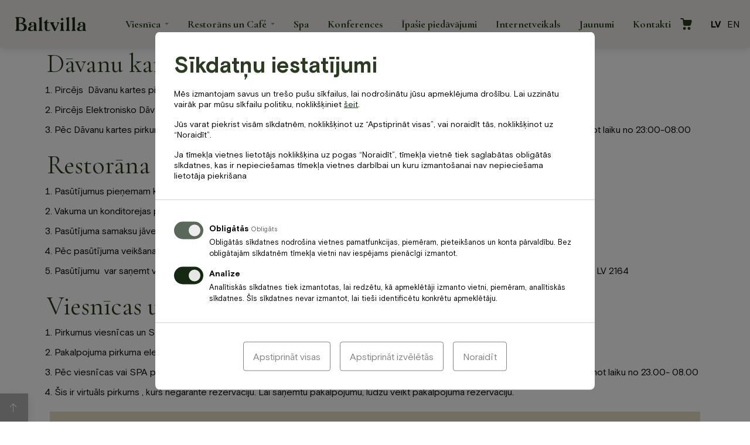

--- FILE ---
content_type: text/html; charset=UTF-8
request_url: https://www.baltvilla.lv/pirksanas-noteikumi/
body_size: 22055
content:
<!doctype html><html class="no-js" lang="lv"><head><meta charset="utf-8"><meta http-equiv="X-UA-Compatible" content="IE=edge"><meta name="viewport" content="width=device-width, initial-scale=1.0"><meta class="foundation-mq"><meta name="google-site-verification" content="huJhbqsbW6_7czOYYSrvVXcbOohipllgp5wnSvjE-08" /><meta name="facebook-domain-verification" content="nyzwmn5xxxlm5hdwu6xnvej15y1bh9" /><link rel="stylesheet" media="print" onload="this.onload=null;this.media='all';" id="ao_optimized_gfonts" href="https://fonts.googleapis.com/css?family=Cormorant+Garamond:400,500,700,italic400,italic500,italic700%7CCormorant+Garamond:400,500,700,italic400,italic500,italic700%7CCormorant+Garamond:400,500,700,italic400,italic500,italic700&amp;display=swap"><link rel="apple-touch-icon" sizes="180x180" href="https://www.baltvilla.lv/wp-content/themes/baltvilla-newest/assets/favicons/apple-touch-icon.png"><link rel="icon" type="image/png" sizes="32x32" href="https://www.baltvilla.lv/wp-content/themes/baltvilla-newest/assets/favicons/favicon-32x32.png"><link rel="icon" type="image/png" sizes="16x16" href="https://www.baltvilla.lv/wp-content/themes/baltvilla-newest/assets/favicons/favicon-16x16.png"><link rel="manifest" href="https://www.baltvilla.lv/wp-content/themes/baltvilla-newest/assets/favicons/site.webmanifest"><link rel="mask-icon" href="https://www.baltvilla.lv/wp-content/themes/baltvilla-newest/assets/favicons/safari-pinned-tab.svg" color="#c3b996"><link rel="shortcut icon" href="https://www.baltvilla.lv/wp-content/themes/baltvilla-newest/assets/favicons/favicon.ico"><meta name="msapplication-TileColor" content="#c7937c"><meta name="msapplication-config" content="https://www.baltvilla.lv/wp-content/themes/baltvilla-newest/assets/favicons/browserconfig.xml"><meta name="theme-color" content="#c7937c"><meta name='robots' content='index, follow, max-image-preview:large, max-snippet:-1, max-video-preview:-1' /><style>img:is([sizes="auto" i], [sizes^="auto," i]) { contain-intrinsic-size: 3000px 1500px }</style><link media="all" href="https://www.baltvilla.lv/wp-content/cache/autoptimize/css/autoptimize_23011b3bc2b20cc04eb7050e147323aa.css" rel="stylesheet"><title>Pirkšanas noteikumi &#8226; Baltvilla</title> <noscript></noscript><meta name="description" content="Pirkšanas noteikumi iepazīstina ar katras pakalpojuma -viesnīca, spa, restorāns iegādāšanās noteikumiem un niansēm." /><link rel="canonical" href="https://www.baltvilla.lv/pirksanas-noteikumi/" /><meta property="og:locale" content="lv_LV" /><meta property="og:type" content="article" /><meta property="og:title" content="Pirkšanas noteikumi &#8226; Baltvilla" /><meta property="og:description" content="Pirkšanas noteikumi iepazīstina ar katras pakalpojuma -viesnīca, spa, restorāns iegādāšanās noteikumiem un niansēm." /><meta property="og:url" content="https://www.baltvilla.lv/pirksanas-noteikumi/" /><meta property="og:site_name" content="Baltvilla" /><meta property="article:modified_time" content="2022-06-07T07:12:08+00:00" /><meta name="twitter:card" content="summary_large_image" /><meta name="twitter:label1" content="Est. reading time" /><meta name="twitter:data1" content="1 minūšu" /> <script type="application/ld+json" class="yoast-schema-graph">{"@context":"https://schema.org","@graph":[{"@type":"WebPage","@id":"https://www.baltvilla.lv/pirksanas-noteikumi/","url":"https://www.baltvilla.lv/pirksanas-noteikumi/","name":"Pirkšanas noteikumi &#8226; Baltvilla","isPartOf":{"@id":"https://www.baltvilla.lv/#website"},"datePublished":"2021-01-13T07:17:39+00:00","dateModified":"2022-06-07T07:12:08+00:00","description":"Pirkšanas noteikumi iepazīstina ar katras pakalpojuma -viesnīca, spa, restorāns iegādāšanās noteikumiem un niansēm.","breadcrumb":{"@id":"https://www.baltvilla.lv/pirksanas-noteikumi/#breadcrumb"},"inLanguage":"lv-LV","potentialAction":[{"@type":"ReadAction","target":["https://www.baltvilla.lv/pirksanas-noteikumi/"]}]},{"@type":"BreadcrumbList","@id":"https://www.baltvilla.lv/pirksanas-noteikumi/#breadcrumb","itemListElement":[{"@type":"ListItem","position":1,"name":"Home","item":"https://www.baltvilla.lv/"},{"@type":"ListItem","position":2,"name":"Pirkšanas noteikumi"}]},{"@type":"WebSite","@id":"https://www.baltvilla.lv/#website","url":"https://www.baltvilla.lv/","name":"Baltvilla","description":"","publisher":{"@id":"https://www.baltvilla.lv/#organization"},"potentialAction":[{"@type":"SearchAction","target":{"@type":"EntryPoint","urlTemplate":"https://www.baltvilla.lv/?s={search_term_string}"},"query-input":{"@type":"PropertyValueSpecification","valueRequired":true,"valueName":"search_term_string"}}],"inLanguage":"lv-LV"},{"@type":"Organization","@id":"https://www.baltvilla.lv/#organization","name":"Viesnīca \"Baltvilla\"","url":"https://www.baltvilla.lv/","logo":{"@type":"ImageObject","inLanguage":"lv-LV","@id":"https://www.baltvilla.lv/#/schema/logo/image/","url":"https://www.baltvilla.lv/wp-content/uploads/2021/04/baltvilla-logo.png","contentUrl":"https://www.baltvilla.lv/wp-content/uploads/2021/04/baltvilla-logo.png","width":207,"height":42,"caption":"Viesnīca \"Baltvilla\""},"image":{"@id":"https://www.baltvilla.lv/#/schema/logo/image/"}}]}</script> <link rel='dns-prefetch' href='//challenges.cloudflare.com' /><link rel='dns-prefetch' href='//websdk.fastbooking-services.com' /><link rel='dns-prefetch' href='//use.fontawesome.com' /><link href='https://fonts.gstatic.com' crossorigin rel='preconnect' /><link rel="alternate" type="application/rss+xml" title="Baltvilla&raquo; Plūsma" href="https://www.baltvilla.lv/feed/" /><link rel="alternate" type="application/rss+xml" title="Komentāru plūsma" href="https://www.baltvilla.lv/comments/feed/" /><style id='safe-svg-svg-icon-style-inline-css' type='text/css'>.safe-svg-cover{text-align:center}.safe-svg-cover .safe-svg-inside{display:inline-block;max-width:100%}.safe-svg-cover svg{fill:currentColor;height:100%;max-height:100%;max-width:100%;width:100%}</style><link data-minify="1" rel='stylesheet' id='pdg-cc-klaro-bare-css' href='https://www.baltvilla.lv/wp-content/cache/autoptimize/css/autoptimize_single_e27bfc2ff699780407525a20e4cd9dba.css?ver=1766737405' type='text/css' media='all' /><link data-minify="1" rel='stylesheet' id='pdg-cc-klaro-modal-css' href='https://www.baltvilla.lv/wp-content/cache/autoptimize/css/autoptimize_single_777e44eb3e27d3d325feaa5bd70de4bf.css?ver=1766737405' type='text/css' media='all' /><style id='woocommerce-inline-inline-css' type='text/css'>.woocommerce form .form-row .required { visibility: visible; }</style><link data-minify="1" rel='stylesheet' id='brb-public-main-css-css' href='https://www.baltvilla.lv/wp-content/cache/autoptimize/css/autoptimize_single_631f812c7d4556ffc4f5909c3f491aad.css?ver=1766737405' type='text/css' media='all' /><link data-minify="1" rel='stylesheet' id='grw-public-main-css-css' href='https://www.baltvilla.lv/wp-content/cache/autoptimize/css/autoptimize_single_d191ede18b1e64e17967f32995c79ba2.css?ver=1766737405' type='text/css' media='all' /><link data-minify="1" rel='stylesheet' id='brands-styles-css' href='https://www.baltvilla.lv/wp-content/cache/autoptimize/css/autoptimize_single_48d56016b20f151be4f24ba6d0eb1be4.css?ver=1766737405' type='text/css' media='all' /><link data-minify="1" rel='stylesheet' id='leaflet-css' href='https://www.baltvilla.lv/wp-content/cache/autoptimize/css/autoptimize_single_5d38a53c630a62f6910f42ea6f45d5a4.css?ver=1766737405' type='text/css' media='all' /><link data-minify="1" rel='stylesheet' id='site-css-css' href='https://www.baltvilla.lv/wp-content/cache/min/1/wp-content/themes/baltvilla-newest/assets/styles/style.min.css?ver=1766737405' type='text/css' media='all' /><link data-minify="1" rel='stylesheet' id='site-additional-css-css' href='https://www.baltvilla.lv/wp-content/cache/autoptimize/css/autoptimize_single_766a07485bf21eb1e102cca1b7d279e6.css?ver=1766737405' type='text/css' media='all' /><link data-minify="1" rel='stylesheet' id='font-awesome-css' href='https://www.baltvilla.lv/wp-content/cache/autoptimize/css/autoptimize_single_75babd10d5ae892ca30d8216672f0262.css?ver=1766737405' type='text/css' media='all' /><link data-minify="1" rel='stylesheet' id='site-css2-css' href='https://www.baltvilla.lv/wp-content/cache/autoptimize/css/autoptimize_single_96315cb6e1ffe7ee88e92e4a2e84be86.css?ver=1766737405' type='text/css' media='all' /><link data-minify="1" rel='stylesheet' id='room-reservation-api-css' href='https://www.baltvilla.lv/wp-content/cache/autoptimize/css/autoptimize_single_da48a8bdf323ee835a4eff705410f702.css?ver=1766737405' type='text/css' media='all' /> <script type="text/javascript" src="https://www.baltvilla.lv/wp-includes/js/jquery/jquery.min.js?ver=3.7.1" id="jquery-core-js"></script> <script defer type="text/javascript" src="https://www.baltvilla.lv/wp-content/themes/baltvilla-newest/assets/scripts/slick.min.js?ver=b898ec4c2af25aa51f7bd139334e19a5" id="slick-js"></script> <script data-minify="1" type="text/javascript" defer="defer" src="https://www.baltvilla.lv/wp-content/cache/autoptimize/js/autoptimize_single_97d98c69615ca87a3301836a308dcd57.js?ver=1763552490" id="brb-public-main-js-js"></script> <script data-minify="1" type="text/javascript" defer="defer" src="https://www.baltvilla.lv/wp-content/cache/autoptimize/js/autoptimize_single_b5913c680572c76c98c05c3fbe49b2f6.js?ver=1763552490" id="grw-public-main-js-js"></script> <script defer data-minify="1" type="text/javascript" src="https://www.baltvilla.lv/wp-content/cache/autoptimize/js/autoptimize_single_b9534f0c01f7e95136823b8fab4ef49f.js?ver=1763552490" id="leaflet-js"></script> <script defer data-minify="1" type="text/javascript" src="https://www.baltvilla.lv/wp-content/cache/autoptimize/js/autoptimize_single_7d1248b054165d3ee1025cfc3572b385.js?ver=1763552490" id="room-reservation-api-js"></script> <link rel="https://api.w.org/" href="https://www.baltvilla.lv/wp-json/" /><link rel="alternate" title="JSON" type="application/json" href="https://www.baltvilla.lv/wp-json/wp/v2/pages/55" /><link rel='shortlink' href='https://www.baltvilla.lv/?p=55' /><link rel="alternate" title="oEmbed (JSON)" type="application/json+oembed" href="https://www.baltvilla.lv/wp-json/oembed/1.0/embed?url=https%3A%2F%2Fwww.baltvilla.lv%2Fpirksanas-noteikumi%2F" /><link rel="alternate" title="oEmbed (XML)" type="text/xml+oembed" href="https://www.baltvilla.lv/wp-json/oembed/1.0/embed?url=https%3A%2F%2Fwww.baltvilla.lv%2Fpirksanas-noteikumi%2F&#038;format=xml" /><meta name="generator" content="WPML ver:4.7.6 stt:1,31;" /> <script defer src="[data-uri]"></script>  <script defer src="[data-uri]"></script>    <script defer src="https://www.googletagmanager.com/gtag/js?id=UA-10505035-19"></script> <script defer src="[data-uri]"></script>  <script defer src="[data-uri]"></script> <meta name="ti-site-data" content="eyJyIjoiMTowITc6MCEzMDowIiwibyI6Imh0dHBzOlwvXC93d3cuYmFsdHZpbGxhLmx2XC93cC1hZG1pblwvYWRtaW4tYWpheC5waHA/YWN0aW9uPXRpX29ubGluZV91c2Vyc19ib29raW5nJnA9JTJGcGlya3NhbmFzLW5vdGVpa3VtaSUyRiJ9" /><style>:root {
            --color-primary: #142812;
            --font-primary: BasisGrotesquePro,sans-serif;
        }

        .hidden-fields-container {
            display: none;
        }

        .pop-up-container {
            max-width: 800px;
            width: 100%;
            background-color: #fff;
        }

        .pop-up-container > img {
            max-width: 100%;
            height: auto;
        }

        .pop-up-container .img-container {
            width: 100%;
            aspect-ratio: 2.29/1;
            background-repeat: no-repeat;
            background-size: cover;
            background-clip: border-box;
            background-position: center center;
        }

        .pop-up-container .pop-up-content {
            padding: 50px;
        }

        .pop-up-container .pop-up-title {
            font-family: "Cormorant Garamond", serif;
            font-style: normal;
            font-weight: 500;
            font-size: 36px;
            line-height: 44px;
            color: #142812;
            margin-bottom: 50px;
        }

        .pop-up-container .pop-up-text {
            font-family: "BasisGrotesquePro", sans-serif;
            font-style: normal;
            font-weight: normal;
            font-size: 18px;
            line-height: 150%;
            color: #142812;
            margin-bottom: 25px;
        }

        .pop-up-container .pop-up-text > ul {
            margin: 0;
            padding-left: 20px;
            list-style: none;
        }

        .pop-up-container .pop-up-text > ul li::before {
            content: "\2022";
            color: #C4C4C4;
            font-weight: bold;
            display: inline-block; 
            width: 1em;
            margin-left: -1em;
        }

        .pop-up-container .pop-up-link-button {
            display: inline-block;
            padding: 10px 15px;
            font-family: "BasisGrotesquePro", sans-serif;
            font-weight: bold;
            font-size: 14px;
            line-height: 150%;
            letter-spacing: 0.05em;
            text-transform: uppercase;
            color: #142812;
            box-shadow: 0px 4px 10px rgba(0, 0, 0, 0.14);
            cursor: pointer;
        }

        .align-items-center { align-items: center; }

        .page-hero-alternative--new .page-hero-alternative__block-title {
            margin-bottom: 19px;
            font-family: BasisGrotesquePro,sans-serif;
            font-size: 18px;
            font-weight: 600;
            line-height: 26px;
        }

        .page-hero-alternative__phones {
            display: flex;
            flex-wrap: wrap;
            margin-left: -23px;
            margin-right: -23px;
        }

        .page-hero-alternative__phone {
            padding-left: 23px;
            padding-right: 23px;
        }

        .page-hero-alternative__phone-inner {
            position: relative;
            padding-left: 31px;
        }

        .page-hero-alternative__phone-inner svg {
            position: absolute;
            top: 3px;
            left: 0;
        }

        .page-hero-alternative__phone-inner p,
        .page-hero-alternative__phone-inner a {
            font-size: 18px;
            line-height: 26px;
            text-decoration: none;
            color: #C7937C;
        }
        .page-hero-alternative__phone-inner p {
            margin-bottom: 0;
            font-weight: 600;
        }

        .shop-categories-submenu__item.is-highlighted { color: #ff0000; }

        @media ( min-width: 40em ) {
            .restaurant-block--new { margin-bottom: 6rem; }

            .restaurant-block--new .restaurant-block__slide { height: 51.5rem; }

            .restaurant-block--new .restaurant-block__content-blocks { margin-top: -202px; }

            .restaurant-block--new .restaurant-block__content-block-inner { padding: 4rem 4.5rem 3rem; }

            .restaurant-block--new .restaurant-block__block-content { margin-top: 4px; }

            .restaurant-block--new .restaurant-block__block-content p {
                font-size: 16px;
                line-height: 21px;
            }


            .page-hero-alternative--new .page-hero-alternative__image-block { width: 56.8%; }

            .page-hero-alternative--new .page-hero-alternative__image { height: 35.1rem; }

            .page-hero-alternative--new .page-hero-alternative__slider-content-block { padding: 3.7rem 10rem 4rem 6rem; }
        }

        @media ( min-width: 64em ) {
            .content-in-two-columns--new { margin-bottom: 3.1rem; }

            .content-in-two-columns--new h2,
            .restaurant-block--new h2 {
                font-size: 44px;
                line-height: 54px;
            }
            .content-in-two-columns--new h2 { margin-bottom: 8px; }

            .restaurant-block--new .large-4.restaurant-block__content-block {
                flex: 0 0 47.5%;
                max-width: 47.5%;
            }

            .content-in-two-columns--new .column:first-child p,
            .content-in-two-columns--new .column:first-child img { margin: 0 !important; }

            .content-in-two-columns--new .open-document-content p { margin-bottom: 1.5rem;  }
            .content-in-two-columns--new .open-document-content *:last-child { margin-bottom: 0 !important; }

            .content-in-two-columns--new .offset-medium-1 { margin-left: 4.225%; }
            .content-in-two-columns--new .medium-5.offset-medium-1 {
                flex: 0 0 45%;
                max-width: 45%;
            }
        }

        @media screen and ( max-width: 63.99875em ) {
            .button--mt-menu {
                display: block;
                background: #a51242;
                border-color: #a51242;
            }

            .button--mt-menu .sticky-button__title {
                width: 100%;
                margin-top: 4px;
                font-size: 10px;
            }
        }

        html .mobile-menu__main-row .menu-open-main > .menu-item .menu-open-main__button-icon {
            background-image: url( https://www.baltvilla.lv/wp-content/themes/baltvilla-newest/assets/images/arrow.png );
        }

        .mobile-menu__main-row .menu-open-main>.menu-item .menu-open-main__button { border-left: solid 1px rgba(230,222,198,.5); }

        @media ( max-width: 1699px ) and ( min-width: 1024px ) {
            .footer__top-row { left: auto; }
        }

        @media ( max-width: 1366px ) and ( min-width: 1024px ) {
            .footer__top-row {
                max-width: 89rem;
                margin-top: 0 !important;
            }

            .widget-newsletter {
                padding: 3rem;
            }

            .widget-newsletter__title {
                padding-left: 0;
                padding-right: 0;
            }
        }

        @media ( max-width: 1150px ) {
            .footer__top-row { margin-top: 0 !important; }
        }

        .wc_payment_method.payment_method_cod {display: none !important;}


        .toggle-category-terms {
            margin-top: 24px;
            margin-bottom: 24px;
        }

        .category-products--with-terms .category-terms { max-height: 0 !important; }

        .category-products.has-open-terms .category-terms { max-height: 1000px !important; }

        .button--green2 {
            border: 1px solid #142812;
            background-color: #142812;
            color: #fff;
        }

        .button--green2:hover {
            background-color: #fff;
            color: #142812;
            border-color: #fff;
        }

        .product-badge {
            padding: .5rem .9rem;
            font-size: 1.3rem;
        }

        @media ( max-width: 767px ) {
            .navigation-widget__map-popup { width: 16rem; }

            .navigation-widget__map-popup-content { padding: 1.5rem 0; }

            .leaflet-popup-content p:first-child { margin-top: 0; }

            .leaflet-popup-content p:last-child { margin-bottom: 0; }
        }
        @media print, screen and (min-width: 40em) {
            .wpcf7-turnstile {
                padding-left: 1.6rem;
                padding-right: 1.6rem;
            }
        }</style><noscript><style>.woocommerce-product-gallery{ opacity: 1 !important; }</style></noscript> <script type="text/plain" data-name="service_2">gtag('consent', 'update', {'ad_user_data': 'granted','ad_personalization': 'granted','ad_storage': 'granted','analytics_storage': 'granted'} );</script> <script type="text/plain" data-name="service_2">(function(h,o,t,j,a,r){
        h.hj=h.hj||function(){(h.hj.q=h.hj.q||[]).push(arguments)};
        h._hjSettings={hjid:1708748,hjsv:6};
        a=o.getElementsByTagName('head')[0];
        r=o.createElement('script');r.async=1;
        r.src=t+h._hjSettings.hjid+j+h._hjSettings.hjsv;
        a.appendChild(r);
    })(window,document,'https://static.hotjar.com/c/hotjar-','.js?sv=');</script> <script defer src="[data-uri]"></script> <meta name="generator" content="AccelerateWP 3.19.0.1-1.1-29" data-wpr-features="wpr_minify_js wpr_minify_css wpr_desktop" /></head><body class="wp-singular page-template-default page page-id-55 wp-theme-baltvilla-newest theme-baltvilla-newest woocommerce-no-js"><div data-rocket-location-hash="192b72a1d2e979d87efd5636acbf0cb1" class="main-menu-button__wrapper mobile-menu-button hide-for-large"><button type="button" class="main-menu-button "><span class="main-menu-button__ico"><i class="fas fa-bars"></i></span></button></div> <script class="fb-widget-config" data-fbConfig="1" type="application/json">{"params":[{"calendar":{"firstDayOfWeek":1,"nbMonths2display":2,"title":"BOOK A ROOM","showBestPrice":true,"showLastRoom":true,"showLastRoomThreshold":5,"showMinStayDepartureDates":false,"showChildrenAges":true,"openBookingFunnel":true,"themeDark":false,"layoutNum":1,"roomRateFiltering":0,"rateFilter":[],"roomFilter":[],"useLoyalty":false,"loyalty":"","loyaltyParams":{}},"currency":"EUR","locale":"lv_LV","pricesDisplayMode":"normal","offerComputeRule":"lowerMinstay","maxAdults":3,"maxChildren":2,"mainColor":"#b0a06c","themeDark":false,"openFrontInNewTab":true,"property":"lvbal00001","title":"Baltvilla","childrenMaxAge":12,"groupsNames":"","quicksearch":{"showChildrenAges":true},"fbWidget":"CalendarInModal"}],"commonParams":{"redirectUrl":"https://redirect.fastbooking.com/DIRECTORY/dispoprice.phtml","showPropertiesList":false,"demoMode":false,"allowGroupSelection":false,"groupName":""},"_authCode":"eyJ0eXAiOiJKV1QiLCJhbGciOiJIUzI1NiJ9.eyJzY29wZXMiOiIuKiIsInByb3BlcnRpZXMiOiJsdmJhbDAwMDAxIiwiZ3JvdXBzIjoiXiQiLCJmb3IiOiJCYWNrb2ZmaWNlIiwiaWF0IjoxNzA1NTc4NzczLCJqaWQiOiI2NWE4ZjRmNWQ2NzAzIn0.zHUOx16TMyYKx7wWf_k8PPbpg_foIuyi2T-97EAefA8","propertyIndex":0,"version":"1.52.0","baseHost":"websdk.fastbooking-services.com"}</script> <div data-rocket-location-hash="cfc33e7a024b8c35d5920d077d707183" class="page-wrapper"><div class="lazyload reveal reveal--reservation reveal--reservation-spa reveal--full-screen reveal--bg-image reveal-window-30574801"
 id="reveal--reservation-restaurant"
 data-reveal
 data-bg="https://www.baltvilla.lv/wp-content/uploads/2025/03/Bv-SPA-135.jpg" style="background-image: url(data:image/svg+xml,%3Csvg%20xmlns=%22http://www.w3.org/2000/svg%22%20viewBox=%220%200%20500%20300%22%3E%3C/svg%3E)"><div data-rocket-location-hash="3378fb2dcdbfa71d0646c53cc064bb35" class="reveal--content-wrapper"> <button class="reveal__close hide-for-medium" data-close aria-label="Aizvērt"
 type="button"> </button><div class="reveal-reservation-info-container show-for-large"><div data-rocket-location-hash="af6db807a44d57b4021767a2d0c58dc3" class="row"><div class="small-12 large-5 xlarge-5 column"><div class="reveal-reservation-info"><p class="reveal-reservation-info__title"> Baltvilla restorāns</p><div class="reveal-reservation-info__description"><p>Izvēlieties laiku maltītei mūsu restorānā.</p></div></div></div></div></div><div class="position-relative"><div data-rocket-location-hash="28a9e6ca875881c44dfb74938c3a4f1c" class="row align-right small-collapse medium-uncollapse"><div class="small-12 large-8 xlarge-7 column"><div class="reveal-reservation-form-container"> <button class="reveal__close show-for-medium" data-close
 aria-label="Aizvērt"
 type="button"> </button><div class="reveal-reservation-form"><div class="reveal-reservation-form__head"><h4 class="reveal-heading"> Restorāna galdiņa rezervācija</h4><div class="reveal-subheading"><p>Lai nodrošinātu ikvienam mūsu viesim patīkamu atpūtu, aicinām Jūs rezervēt galdiņu savlaicīgi.</p></div></div><div class="reveal-reservation-form__body"><div class="wpcf7 no-js" id="wpcf7-f1453-o1" lang="lv-LV" dir="ltr" data-wpcf7-id="1453"><div class="screen-reader-response"><p role="status" aria-live="polite" aria-atomic="true"></p><ul></ul></div><form action="/pirksanas-noteikumi/#wpcf7-f1453-o1" method="post" class="wpcf7-form init" aria-label="Contact form" novalidate="novalidate" data-status="init"><fieldset class="hidden-fields-container"><input type="hidden" name="_wpcf7" value="1453" /><input type="hidden" name="_wpcf7_version" value="6.1.2" /><input type="hidden" name="_wpcf7_locale" value="lv_LV" /><input type="hidden" name="_wpcf7_unit_tag" value="wpcf7-f1453-o1" /><input type="hidden" name="_wpcf7_container_post" value="0" /><input type="hidden" name="_wpcf7_posted_data_hash" value="" /></fieldset><div class="form__row"><div class="form__column half"> <label class="form__label"><span class="wpcf7-form-control-wrap" data-name="name-surname"><input size="40" maxlength="400" class="wpcf7-form-control wpcf7-text wpcf7-validates-as-required form__input" aria-required="true" aria-invalid="false" placeholder="Vārds, Uzvārds *" value="" type="text" name="name-surname" /></span></label></div><div class="form__column half"> <label class="form__label"><span class="wpcf7-form-control-wrap" data-name="email"><input size="40" maxlength="400" class="wpcf7-form-control wpcf7-email wpcf7-validates-as-required wpcf7-text wpcf7-validates-as-email form__input" aria-required="true" aria-invalid="false" placeholder="Epasts *" value="" type="email" name="email" /></span></label></div></div> <span id="wpcf7-695d7f3b1189f-wrapper" class="wpcf7-form-control-wrap first-name-wrap" style="display:none !important; visibility:hidden !important;"><label for="wpcf7-695d7f3b1189f-field" class="hp-message">Please leave this field empty.</label><input id="wpcf7-695d7f3b1189f-field"  class="wpcf7-form-control wpcf7-text" type="text" name="first-name" value="" size="40" tabindex="-1" autocomplete="new-password" /></span><div class="form__row"><div class="form__column half"> <label class="form__label"><span class="wpcf7-form-control-wrap" data-name="phone"><input size="40" maxlength="400" class="wpcf7-form-control wpcf7-tel wpcf7-validates-as-required wpcf7-text wpcf7-validates-as-tel form__input" aria-required="true" aria-invalid="false" placeholder="Telefona numurs *" value="" type="tel" name="phone" /></span></label></div><div class="form__column half"> <label class="form__label"><span class="wpcf7-form-control-wrap" data-name="reservation-date"><input size="40" maxlength="400" class="wpcf7-form-control wpcf7-text wpcf7-validates-as-required form__input form__input--date" aria-required="true" aria-invalid="false" placeholder="Rezervācijas datums *" value="" type="text" name="reservation-date" /></span></label></div></div> <span id="wpcf7-695d7f3b11acd-wrapper" class="wpcf7-form-control-wrap last-name-wrap" style="display:none !important; visibility:hidden !important;"><label for="wpcf7-695d7f3b11acd-field" class="hp-message">Please leave this field empty.</label><input id="wpcf7-695d7f3b11acd-field"  class="wpcf7-form-control wpcf7-text" type="text" name="last-name" value="" size="40" tabindex="-1" autocomplete="new-password" /></span><div class="form__row"><div class="form__column half"> <label class="form__label"><span class="wpcf7-form-control-wrap" data-name="persons"><input class="wpcf7-form-control wpcf7-number wpcf7-validates-as-required wpcf7-validates-as-number form__input" aria-required="true" aria-invalid="false" placeholder="Personu skaits *" value="" type="number" name="persons" /></span></label></div><div class="form__column half"> <label class="form__label"><span class="wpcf7-form-control-wrap" data-name="reservation-time"><input size="40" maxlength="400" class="wpcf7-form-control wpcf7-text wpcf7-validates-as-required form__input form__input--time" aria-required="true" aria-invalid="false" placeholder="Vēlamais laiks *" value="" type="text" name="reservation-time" /></span></label></div></div><div class="form__row"><div class="form__column full"> <label class="form__label"><span class="wpcf7-form-control-wrap" data-name="questions"><textarea cols="40" rows="4" maxlength="2000" class="wpcf7-form-control wpcf7-textarea form__input" aria-invalid="false" placeholder="Komentāri vai jautājumi" name="questions"></textarea></span></label></div></div><div class="form__row"><div class="form__column full"> <span class="wpcf7-form-control-wrap" data-name="acceptance-108"><span class="wpcf7-form-control wpcf7-acceptance"><span class="wpcf7-list-item"><label><input type="checkbox" name="acceptance-108" value="1" class="form__acceptance" aria-invalid="false" /><span class="wpcf7-list-item-label">Piekrītu SIA "Balt Aliance"&nbsp;<a href="https://www.baltvilla.lv/privatuma-politika/" target="_blank">privātuma noteikumiem</a>*</span></label></span></span></span></div></div><div style="margin: 24px 0;"><div class="wpcf7-turnstile cf-turnstile" data-sitekey="0x4AAAAAABlMi2jyjePWajaD" data-response-field-name="_wpcf7_turnstile_response"></div></div><div class="form__row"><div class="form__column full"> <input class="wpcf7-form-control wpcf7-submit has-spinner form__submit" type="submit" value="Rezervēt" /> <button type="button" class="button button--white" data-close>Atpakaļ</button></div></div><div class="wpcf7-response-output" aria-hidden="true"></div></form></div></div><div class="reveal-reservation-form__submit-message"><h3>Ziņa saņemta</h3><p>Paldies par Jūsu nosūtīto ziņu.<br /> Mēs to esam saņēmuši un reaģēsim pēc iespējas ātrāk.</p> <br> <button type="button" class="button button--dark-green" data-close
 aria-label="Aizvērt"> Aizvērt </button></div></div><div class="reveal-reservation-form-contacts"> <a href="tel:0037160001466"
 class="reveal-reservation-form-contacts__item reveal-reservation-form-contacts__item--phone"> +371 60001466 </a><div class="clearfix"></div> <a href="mailto:restorans@baltvilla.lv"
 class="reveal-reservation-form-contacts__item reveal-reservation-form-contacts__item--email"> restorans@baltvilla.lv </a></div></div></div><div class="xlarge-1 column show-for-xlarge"></div></div></div></div></div> <script defer src="[data-uri]"></script> <div class="lazyload reveal reveal--reservation reveal--reservation-spa reveal--full-screen reveal--bg-image reveal-window-31515062"
 id="reveal--reservation-restaurant_contact"
 data-reveal
 data-bg="https://www.baltvilla.lv/wp-content/uploads/2024/09/K-67.jpg" style="background-image: url(data:image/svg+xml,%3Csvg%20xmlns=%22http://www.w3.org/2000/svg%22%20viewBox=%220%200%20500%20300%22%3E%3C/svg%3E)"><div data-rocket-location-hash="1670c4ad1eda0f42fa90c59dee9724e3" class="reveal--content-wrapper"> <button class="reveal__close hide-for-medium" data-close aria-label="Aizvērt"
 type="button"> </button><div class="position-relative"><div class="row align-right small-collapse medium-uncollapse"><div class="small-12 large-8 xlarge-7 column"><div class="reveal-reservation-form-container"> <button class="reveal__close show-for-medium" data-close
 aria-label="Aizvērt"
 type="button"> </button><div class="reveal-reservation-form"><div class="reveal-reservation-form__head"><h4 class="reveal-heading"> Sazinies ar mums</h4><div class="reveal-subheading"></div></div><div class="reveal-reservation-form__body"><div class="wpcf7 no-js" id="wpcf7-f5008-o2" lang="lv" dir="ltr" data-wpcf7-id="5008"><div class="screen-reader-response"><p role="status" aria-live="polite" aria-atomic="true"></p><ul></ul></div><form action="/pirksanas-noteikumi/#wpcf7-f5008-o2" method="post" class="wpcf7-form init" aria-label="Contact form" novalidate="novalidate" data-status="init"><fieldset class="hidden-fields-container"><input type="hidden" name="_wpcf7" value="5008" /><input type="hidden" name="_wpcf7_version" value="6.1.2" /><input type="hidden" name="_wpcf7_locale" value="lv" /><input type="hidden" name="_wpcf7_unit_tag" value="wpcf7-f5008-o2" /><input type="hidden" name="_wpcf7_container_post" value="0" /><input type="hidden" name="_wpcf7_posted_data_hash" value="" /></fieldset><div class="form__row"><div class="form__column half"> <label class="form__label"><span class="wpcf7-form-control-wrap" data-name="email"><input size="40" maxlength="400" class="wpcf7-form-control wpcf7-email wpcf7-validates-as-required wpcf7-text wpcf7-validates-as-email form__input" aria-required="true" aria-invalid="false" placeholder="Epasts *" value="" type="email" name="email" /></span></label></div><div class="form__column half"> <label class="form__label"><span class="wpcf7-form-control-wrap" data-name="phone"><input size="40" maxlength="400" class="wpcf7-form-control wpcf7-tel wpcf7-validates-as-required wpcf7-text wpcf7-validates-as-tel form__input" aria-required="true" aria-invalid="false" placeholder="Telefons *" value="" type="tel" name="phone" /></span></label></div></div> <span id="wpcf7-695d7f3b1828b-wrapper" class="wpcf7-form-control-wrap first-name-wrap" style="display:none !important; visibility:hidden !important;"><label for="wpcf7-695d7f3b1828b-field" class="hp-message">Please leave this field empty.</label><input id="wpcf7-695d7f3b1828b-field"  class="wpcf7-form-control wpcf7-text" type="text" name="first-name" value="" size="40" tabindex="-1" autocomplete="new-password" /></span><div class="form__row"><div class="form__column full"> <label class="form__label"> <span class="wpcf7-form-control-wrap" data-name="questions"><textarea cols="40" rows="4" maxlength="2000" class="wpcf7-form-control wpcf7-textarea form__input" aria-invalid="false" placeholder="Komentāri vai jautājumi" name="questions"></textarea></span> </label></div></div> <span id="wpcf7-695d7f3b183d9-wrapper" class="wpcf7-form-control-wrap last-name-wrap" style="display:none !important; visibility:hidden !important;"><label for="wpcf7-695d7f3b183d9-field" class="hp-message">Please leave this field empty.</label><input id="wpcf7-695d7f3b183d9-field"  class="wpcf7-form-control wpcf7-text" type="text" name="last-name" value="" size="40" tabindex="-1" autocomplete="new-password" /></span><div style="margin: 24px 0;"><div class="wpcf7-turnstile cf-turnstile" data-sitekey="0x4AAAAAABlMi2jyjePWajaD" data-response-field-name="_wpcf7_turnstile_response"></div></div><div class="form__row"><div class="form__column full"> <input class="wpcf7-form-control wpcf7-submit has-spinner form__submit button--green button" type="submit" value="Sazināties" /> <button type="button" class="button button--white" data-close>Atcelt</button></div></div><div class="wpcf7-response-output" aria-hidden="true"></div></form></div></div><div class="reveal-reservation-form__submit-message"><h3>Ziņa saņemta</h3><p>Paldies par Jūsu nosūtīto ziņu.<br /> Mēs to esam saņēmuši un reaģēsim pēc iespējas ātrāk.</p> <br> <button type="button" class="button button--dark-green" data-close
 aria-label="Aizvērt"> Aizvērt </button></div></div><div class="reveal-reservation-form-contacts"> <a href="tel:0037129411396"
 class="reveal-reservation-form-contacts__item reveal-reservation-form-contacts__item--phone"> +371 29411396 </a><div class="clearfix"></div> <a href="mailto:restorans@baltvilla.lv"
 class="reveal-reservation-form-contacts__item reveal-reservation-form-contacts__item--email"> restorans@baltvilla.lv </a></div></div></div><div class="xlarge-1 column show-for-xlarge"></div></div></div></div></div> <script defer src="[data-uri]"></script> <button class="back-to-top-button"></button><div data-rocket-location-hash="77a07cce453d79c486545d06be8c076a" class="header-placeholder"><header data-rocket-location-hash="b157238e896792ef964a77bcf88b83eb" class="header header--classic show-for-large" role="banner"><div class="top-bar"> <a href="https://www.baltvilla.lv"  class="top-bar__logo-link"> <img class="style-svg main-logo" src="https://www.baltvilla.lv/wp-content/uploads/2021/03/baltvilla-logo-zals-1.svg" alt="Baltvilla"> </a><div class="top-bar__menu show-for-large"><ul class="main-menu"><li id="menu-item-1933" class="menu-item menu-item-type-post_type menu-item-object-page menu-item-has-children menu-item-1933 menu-item-viesnica"><a href="https://www.baltvilla.lv/viesnica/">Viesnīca</a><ul class="sub-menu"><li id="menu-item-4535" class="menu-item menu-item-type-post_type menu-item-object-page menu-item-4535 menu-item-numuri"><a href="https://www.baltvilla.lv/viesnica/numuri/">Numuri</a></li><li id="menu-item-4536" class="menu-item menu-item-type-post_type menu-item-object-page menu-item-4536 menu-item-atputas-iespejas"><a href="https://www.baltvilla.lv/viesnica/atputas-iespejas/">Atpūtas iespējas</a></li><li id="menu-item-4537" class="menu-item menu-item-type-post_type menu-item-object-page menu-item-4537 menu-item-iespejas-viesnica"><a href="https://www.baltvilla.lv/viesnica/iespejas-viesnica/">Iespējas viesnīcā</a></li></ul></li><li id="menu-item-1935" class="menu-item menu-item-type-post_type menu-item-object-page menu-item-has-children menu-item-1935 menu-item-restorans-un-cafe"><a href="https://www.baltvilla.lv/restorans-un-cafe/">Restorāns un Café</a><ul class="sub-menu"><li id="menu-item-8505" class="menu-item menu-item-type-post_type menu-item-object-page menu-item-8505 menu-item-restorans"><a href="https://www.baltvilla.lv/restorans/">Restorāns</a></li><li id="menu-item-21505" class="menu-item menu-item-type-post_type menu-item-object-page menu-item-21505 menu-item-svinibas-un-banketi"><a href="https://www.baltvilla.lv/svinibas-un-banketi/">Svinības un banketi</a></li><li id="menu-item-21811" class="menu-item menu-item-type-post_type menu-item-object-page menu-item-21811 menu-item-izbraukumu-banketi"><a href="https://www.baltvilla.lv/izbraukumu-banketi/">Izbraukumu banketi</a></li><li id="menu-item-8507" class="menu-item menu-item-type-post_type menu-item-object-page menu-item-8507 menu-item-krasta-cafe-baltezera-krasta"><a href="https://www.baltvilla.lv/restorans-un-cafe/krasta-cafe-baltezera-krasta/">Krasta Cafe</a></li></ul></li><li id="menu-item-1934" class="menu-item menu-item-type-post_type menu-item-object-page menu-item-1934 menu-item-spa"><a href="https://www.baltvilla.lv/spa/">Spa</a></li><li id="menu-item-4953" class="menu-item menu-item-type-post_type menu-item-object-page menu-item-4953 menu-item-konferences"><a href="https://www.baltvilla.lv/konferences/">Konferences</a></li><li id="menu-item-6384" class="menu-item menu-item-type-taxonomy menu-item-object-product_cat menu-item-6384 menu-item-"><a href="https://www.baltvilla.lv/veikals/ipasie-piedavajumi/">Īpašie piedāvājumi</a></li><li id="menu-item-1936" class="menu-item menu-item-type-post_type menu-item-object-page menu-item-1936 menu-item-veikals"><a href="https://www.baltvilla.lv/veikals/">Internetveikals</a></li><li id="menu-item-5952" class="menu-item menu-item-type-post_type menu-item-object-page menu-item-5952 menu-item-jaunumi"><a href="https://www.baltvilla.lv/jaunumi/">Jaunumi</a></li><li id="menu-item-4540" class="menu-item menu-item-type-post_type menu-item-object-page menu-item-4540 menu-item-kontakti-baltvilla-rekviziti"><a href="https://www.baltvilla.lv/kontakti-baltvilla-rekviziti/">Kontakti</a></li></ul></div><div class="row top-bar__row"><div data-rocket-location-hash="baccf2edef7a8c3a6fed00f07f152c24" class="column small-12"><div class="main-menu-button__wrapper show-for-large"><button type="button" class="main-menu-button "><span class="main-menu-button__ico"><i class="fas fa-bars"></i></span></button></div></div></div> <a href="https://www.baltvilla.lv/veikals/grozs/" class="wc-minicart"> <span class="wc-minicart__icon"> </span> </a><div class="main-menu-button__wrapper show-for-large"><button type="button" class="main-menu-button "><span class="main-menu-button__ico"><i class="fas fa-bars"></i></span></button></div><ul class="language-switcher"><li class="current"> <a href="https://www.baltvilla.lv/pirksanas-noteikumi/" hreflang="lv">lv</a></li><li class=""> <a href="https://www.baltvilla.lv/en/" hreflang="en">en</a></li></ul></div></header></div><div data-rocket-location-hash="543039fe209cd0a807b6db4e458fc084" id="mobile-menu-1" class="mobile-menu"><div data-rocket-location-hash="ab74f5e431c2db7ae917bc0f885902bf" class="main-menu-button__wrapper mobile-menu-button hide-for-medium close-icon"><button type="button" class="main-menu-button  main-menu-button--small main-menu-button--close"><span class="main-menu-button__ico"><i class="fas fa-bars"></i></span></button></div><div data-rocket-location-hash="64e470a19894c9b63d562a5e79704a5d" class="mobile-menu__menu-block"><div class="row"><div class="column small-12"><div class="mobile-menu__header"> <a href="https://www.baltvilla.lv"  class="mobile-menu__header-logo-link"> <noscript><img class="style-svg mobile-menu__header-logo" src="https://www.baltvilla.lv/wp-content/uploads/2021/04/baltvilla_logo_balts.svg" alt="Baltvilla"></noscript><img class="lazyload style-svg mobile-menu__header-logo" src='data:image/svg+xml,%3Csvg%20xmlns=%22http://www.w3.org/2000/svg%22%20viewBox=%220%200%20210%20140%22%3E%3C/svg%3E' data-src="https://www.baltvilla.lv/wp-content/uploads/2021/04/baltvilla_logo_balts.svg" alt="Baltvilla"> </a> <button type="button" class="main-menu-button main-menu-button--close main-menu-button--small"> <span class="main-menu-button__icon"></span> </button></div><div class="mobile-menu__top-row"><div class="mobile-menu__top-row-menu show-for-medium"><ul class="menu-open-top"><li id="menu-item-1508" class="menu-item menu-item-type-custom menu-item-object-custom menu-item-1508 menu-item-veselibas-centrs"><a target="_blank" href="https://vcbaltezers.lv/">Veselības centrs</a></li><li id="menu-item-2351" class="menu-item menu-item-type-post_type menu-item-object-page menu-item-2351 menu-item-jaunumi"><a href="https://www.baltvilla.lv/jaunumi/">Jaunumi</a></li><li id="menu-item-3512" class="menu-item menu-item-type-post_type menu-item-object-page menu-item-3512 menu-item-davanu-karte"><a href="https://www.baltvilla.lv/davanu-karte/">Dāvanu karte</a></li><li id="menu-item-5959" class="menu-item menu-item-type-post_type menu-item-object-page menu-item-5959 menu-item-galerija"><a href="https://www.baltvilla.lv/galerija/">Galerija</a></li><li id="menu-item-1512" class="menu-item menu-item-type-custom menu-item-object-custom menu-item-1512 menu-item-par-mums"><a href="#">Par mums</a></li><li id="menu-item-2352" class="menu-item menu-item-type-post_type menu-item-object-page menu-item-2352 menu-item-kontakti-baltvilla-rekviziti"><a href="https://www.baltvilla.lv/kontakti-baltvilla-rekviziti/">Kontakti</a></li></ul></div><ul class="menu-open-top-buttons"><li id="menu-item-2375" class="menu-item menu-item-type-taxonomy menu-item-object-product_cat menu-item-2375 menu-item-"><a href="https://www.baltvilla.lv/veikals/ipasie-piedavajumi/">Īpašie piedāvājumi</a></li><li class="menu-item"><div class="menu-item--shop"><a href="https://www.baltvilla.lv/veikals/">Internetveikals</a> <a href="https://www.baltvilla.lv/veikals/grozs/" class="wc-minicart"> <span class="wc-minicart__icon"> </span> </a></div></li></ul></div><div class="mobile-menu__main-row"><ul class="menu-open-main"><li id="menu-item-1516" class="menu-item menu-item-type-post_type menu-item-object-page menu-item-has-children menu-item-1516 menu-item-viesnica"><a href="https://www.baltvilla.lv/viesnica/"><div class="image-container"><noscript><img class="style-svg" src="https://www.baltvilla.lv/wp-content/uploads/2021/04/viesnica_menu_icon.svg" alt="Icon" /></noscript><img class="lazyload style-svg" src='data:image/svg+xml,%3Csvg%20xmlns=%22http://www.w3.org/2000/svg%22%20viewBox=%220%200%20210%20140%22%3E%3C/svg%3E' data-src="https://www.baltvilla.lv/wp-content/uploads/2021/04/viesnica_menu_icon.svg" alt="Icon" /></div><span>Viesnīca</span></a><ul class="sub-menu"><li id="menu-item-1549" class="menu-item menu-item-type-post_type menu-item-object-page menu-item-1549 menu-item-numuri"><a href="https://www.baltvilla.lv/viesnica/numuri/">Numuri</a></li><li id="menu-item-1550" class="menu-item menu-item-type-post_type menu-item-object-page menu-item-1550 menu-item-atputas-iespejas"><a href="https://www.baltvilla.lv/viesnica/atputas-iespejas/">Atpūtas iespējas</a></li><li id="menu-item-3409" class="menu-item menu-item-type-post_type menu-item-object-page menu-item-3409 menu-item-iespejas-viesnica"><a href="https://www.baltvilla.lv/viesnica/iespejas-viesnica/">Iespējas viesnīcā</a></li></ul></li><li id="menu-item-1518" class="menu-item menu-item-type-post_type menu-item-object-page menu-item-has-children menu-item-1518 menu-item-restorans-un-cafe"><a href="https://www.baltvilla.lv/restorans-un-cafe/"><div class="image-container"><noscript><img class="style-svg" src="https://www.baltvilla.lv/wp-content/uploads/2021/04/restorans_menu_icon.svg" alt="Icon" /></noscript><img class="lazyload style-svg" src='data:image/svg+xml,%3Csvg%20xmlns=%22http://www.w3.org/2000/svg%22%20viewBox=%220%200%20210%20140%22%3E%3C/svg%3E' data-src="https://www.baltvilla.lv/wp-content/uploads/2021/04/restorans_menu_icon.svg" alt="Icon" /></div><span>Restorāns un Café</span></a><ul class="sub-menu"><li id="menu-item-8581" class="menu-item menu-item-type-post_type menu-item-object-page menu-item-8581 menu-item-restorans"><a href="https://www.baltvilla.lv/restorans/">Restorāns</a></li><li id="menu-item-22340" class="menu-item menu-item-type-post_type menu-item-object-page menu-item-22340 menu-item-svinibas-un-banketi"><a href="https://www.baltvilla.lv/svinibas-un-banketi/">Svinības un banketi</a></li><li id="menu-item-21810" class="menu-item menu-item-type-post_type menu-item-object-page menu-item-21810 menu-item-izbraukumu-banketi"><a href="https://www.baltvilla.lv/izbraukumu-banketi/">Izbraukumu banketi</a></li><li id="menu-item-11592" class="menu-item menu-item-type-post_type menu-item-object-page menu-item-11592 menu-item-konditoreja-baltvilla"><a href="https://www.baltvilla.lv/?page_id=11547">Konditoreja „Baltvillā”</a></li><li id="menu-item-8582" class="menu-item menu-item-type-post_type menu-item-object-page menu-item-8582 menu-item-krasta-cafe-baltezera-krasta"><a href="https://www.baltvilla.lv/restorans-un-cafe/krasta-cafe-baltezera-krasta/">Krasta Cafe</a></li></ul></li><li id="menu-item-1517" class="menu-item menu-item-type-post_type menu-item-object-page menu-item-has-children menu-item-1517 menu-item-spa"><a href="https://www.baltvilla.lv/spa/"><div class="image-container"><noscript><img class="style-svg" src="https://www.baltvilla.lv/wp-content/uploads/2021/04/spa_menu_icon.svg" alt="Icon" /></noscript><img class="lazyload style-svg" src='data:image/svg+xml,%3Csvg%20xmlns=%22http://www.w3.org/2000/svg%22%20viewBox=%220%200%20210%20140%22%3E%3C/svg%3E' data-src="https://www.baltvilla.lv/wp-content/uploads/2021/04/spa_menu_icon.svg" alt="Icon" /></div><span>Spa</span></a><ul class="sub-menu"><li id="menu-item-3084" class="menu-item menu-item-type-post_type menu-item-object-page menu-item-3084 menu-item-spa-sejai"><a href="https://www.baltvilla.lv/spa/spa-sejai/">Spa procedūras sejai</a></li><li id="menu-item-3086" class="menu-item menu-item-type-post_type menu-item-object-page menu-item-3086 menu-item-spa-diviem"><a href="https://www.baltvilla.lv/spa/spa-diviem/">Rituāli pāriem</a></li><li id="menu-item-3085" class="menu-item menu-item-type-post_type menu-item-object-page menu-item-3085 menu-item-spa-masazas"><a href="https://www.baltvilla.lv/spa/spa-masazas/">Spa masāžas</a></li><li id="menu-item-3082" class="menu-item menu-item-type-post_type menu-item-object-page menu-item-3082 menu-item-spa-rituali"><a href="https://www.baltvilla.lv/spa/spa-rituali/">Spa rituāli</a></li></ul></li><li id="menu-item-1525" class="menu-item menu-item-type-post_type menu-item-object-page menu-item-1525 menu-item-konferences"><a href="https://www.baltvilla.lv/konferences/"><div class="image-container"><noscript><img class="style-svg" src="https://www.baltvilla.lv/wp-content/uploads/2021/04/konferences_menu_icon.svg" alt="Icon" /></noscript><img class="lazyload style-svg" src='data:image/svg+xml,%3Csvg%20xmlns=%22http://www.w3.org/2000/svg%22%20viewBox=%220%200%20210%20140%22%3E%3C/svg%3E' data-src="https://www.baltvilla.lv/wp-content/uploads/2021/04/konferences_menu_icon.svg" alt="Icon" /></div><span>Konferences</span></a></li></ul></div><div class="mobile-menu__top-row-menu hide-for-medium "><ul class="menu-open-top"><li class="menu-item menu-item-type-custom menu-item-object-custom menu-item-1508"><a target="_blank" href="https://vcbaltezers.lv/">Veselības centrs</a></li><li class="menu-item menu-item-type-post_type menu-item-object-page menu-item-2351"><a href="https://www.baltvilla.lv/jaunumi/">Jaunumi</a></li><li class="menu-item menu-item-type-post_type menu-item-object-page menu-item-3512"><a href="https://www.baltvilla.lv/davanu-karte/">Dāvanu karte</a></li><li class="menu-item menu-item-type-post_type menu-item-object-page menu-item-5959"><a href="https://www.baltvilla.lv/galerija/">Galerija</a></li><li class="menu-item menu-item-type-custom menu-item-object-custom menu-item-1512"><a href="#">Par mums</a></li><li class="menu-item menu-item-type-post_type menu-item-object-page menu-item-2352"><a href="https://www.baltvilla.lv/kontakti-baltvilla-rekviziti/">Kontakti</a></li></ul></div><div class="mobile-menu__footer"><p class="contact-field contact-field--phone"><a class="contact-field__link " href="tel:0037167840640">+371 67840640</a></p><p class="contact-field contact-field--email"><a class="contact-field__link " href="mailto:info@baltvilla.lv">info@baltvilla.lv</a></p><ul class="social-links mobile-menu__social-links"><li class="social-links__block"><a class="social-links__block-link facebook-f" rel="nofollow noopener noreferrer" href="https://www.facebook.com/hotelbaltvilla" target="_blank"><i class="fab fa-facebook-f" aria-hidden="true"></i><span class="sr-only hidden">facebook-f</span></a></li><li class="social-links__block"><a class="social-links__block-link instagram" rel="nofollow noopener noreferrer" href="https://www.instagram.com/baltvilla/" target="_blank"><i class="fab fa-instagram" aria-hidden="true"></i><span class="sr-only hidden">instagram</span></a></li><li class="social-links__block"><a class="social-links__block-link tripadvisor" rel="nofollow noopener noreferrer" href="https://www.tripadvisor.com/Hotel_Review-g1069693-d1007394-Reviews-Baltvilla_Hotel-Baltezers_Vidzeme_Region.html" target="_blank"><i class="fab fa-tripadvisor" aria-hidden="true"></i><span class="sr-only hidden">tripadvisor</span></a></li></ul><ul class="language-switcher"><li class="current"> <a href="https://www.baltvilla.lv/pirksanas-noteikumi/" hreflang="lv">lv</a></li><li class=""> <a href="https://www.baltvilla.lv/en/" hreflang="en">en</a></li></ul></div></div></div></div><div data-rocket-location-hash="77bb1ad840d550c7b4fd8915391b6655" class="mobile-menu__reservation-block show-for-medium"><div class="widget widget_room-reservation-widget"><div 
 class="so-widget-room-reservation-widget so-widget-room-reservation-widget-base" 
 ><div class="room-reservation"><div class="row align-justify"><div class="small-12 column"><div class="room-reservation-form room-reservation-form--full-width"><div id="fb-widget-1" class="fb-widget" data-fbConfig="0"></div></div></div></div></div> <script class="fb-widget-config" data-fbConfig="0" type="application/json">{"params":[{"calendar":{"firstDayOfWeek":1,"nbMonths2display":2,"title":"Rezervēt numuru","showBestPrice":true,"showLastRoom":false,"showLastRoomThreshold":5,"showMinStayDepartureDates":false,"showChildrenAges":true,"openBookingFunnel":true,"themeDark":false,"layoutNum":1,"roomRateFiltering":2,"rateFilter":[],"roomFilter":[""],"useLoyalty":false,"loyalty":"","loyaltyParams":{}},"currency":"EUR","locale":"lv_LV","pricesDisplayMode":"normal","offerComputeRule":"lowerMinstay","maxAdults":3,"maxChildren":2,"mainColor":"#b0a06c","themeDark":false,"openFrontInNewTab":true,"property":"lvbal00001","title":"Baltvilla","childrenMaxAge":12,"groupsNames":"","quicksearch":{"showChildrenAges":true},"fbWidget":"Calendar"}],"commonParams":{"redirectUrl":"https://redirect.fastbooking.com/DIRECTORY/dispoprice.phtml","showPropertiesList":false,"demoMode":false,"allowGroupSelection":false,"groupName":""},"_authCode":"eyJ0eXAiOiJKV1QiLCJhbGciOiJIUzI1NiJ9.eyJzY29wZXMiOiIuKiIsInByb3BlcnRpZXMiOiJsdmJhbDAwMDAxIiwiZ3JvdXBzIjoiXiQiLCJmb3IiOiJCYWNrb2ZmaWNlIiwiaWF0IjoxNzA1NTc4NzczLCJqaWQiOiI2NWE4ZjRmNWQ2NzAzIn0.zHUOx16TMyYKx7wWf_k8PPbpg_foIuyi2T-97EAefA8","propertyIndex":0,"version":"1.52.0","baseHost":"websdk.fastbooking-services.com"}</script> <script defer src="[data-uri]"></script> </div></div></div><div data-rocket-location-hash="6dd734d4e48182c97f052e33ab3b7b0f" class="mobile-menu__sticky-buttons hide-for-medium"></div></div> <script defer src="[data-uri]"></script> <div data-rocket-location-hash="959040af820673cb11babe309dd48cb0" class="page-content"><div class="row"><div data-rocket-location-hash="966cb7c429274f753e4145b6fd6f4afc" class="column"><main class="main" role="main"><h2>Dāvanu kartes pirkšanas noteikumi:</h2><ol><li>Pircējs  Dāvanu kartes pirkumus var veikt katru dienu 24hh diennaktī</li><li>Pircējs Elektronisko Dāvanu karti var saņemt uz norādīto e-pasta adresi katru dienu no 8:00-23:00</li><li>Pēc Dāvanu kartes pirkuma veikšanas, Pircējs saņems elektronisko dāvanu karti divu stundu laikā uz norādīto e-pasta adresi, izņemot laiku no 23:00-08:00</li></ol><h2>Restorāna produkcijas pirkšanas noteikumi:</h2><ol><li>Pasūtījumus pieņemam katru dienu no plkst. 13:00-20:00</li><li>Vakuma un konditorejas produktu pasūtījumu izpildes laiks  vismaz 24 h</li><li>Pasūtījuma samaksu jāveic interneta veikalā</li><li>Pēc pasūtījuma veikšanas mēs ar jums sazināsimies 1 h laikā</li><li>Pasūtījumu  var saņemt viesnīcā Baltvilla no 14.00 -līdz 20.00, Senču prospekts 45, Baltezers, Garkalnes pagasts, Ropažu novads, LV 2164</li></ol><h2>Viesnīcas un SPA pakalpojumu pirkšanas noteikumi:</h2><ol><li>Pirkumus viesnīcas un SPA pakalpojumiem var veikt katru dienu 24h diennaktī</li><li>Pakalpojuma pirkuma elektronisko voučeri var saņemt katru dienu no 8.00-23.00</li><li>Pēc viesnīcas vai SPA pakalpojumu pirkuma samaksas veikšanas pircējs saņems voučeri 2h laikā uz pircēja norādīto e-pastu, izņemot laiku no 23.00- 08.00</li><li>Šis ir virtuāls pirkums , kurš negarantē rezervāciju. Lai saņemtu pakalpojumu, lūdzu veikt pakalpojuma rezervāciju.</li></ol></main></div></div></div><footer data-rocket-location-hash="6227981f1dc2f7fa345809bc3f018afc" class="footer" role="contentinfo"><div data-rocket-location-hash="393f1b3a56d740f3c3e3a9eac96a3a49" class="footer__top-row-2 row"><div class="column small-12"><div id="newsletter-widget-2" class="widget widget_newsletter-widget"><div 
 class="so-widget-newsletter-widget so-widget-newsletter-widget-base" 
 ><div id="newsletter-widget-90863555" class="widget-newsletter "><div class="wpcf7 no-js" id="wpcf7-f1454-p55-o3" lang="lv-LV" dir="ltr" data-wpcf7-id="1454"><div class="screen-reader-response"><p role="status" aria-live="polite" aria-atomic="true"></p><ul></ul></div><form action="/pirksanas-noteikumi/#wpcf7-f1454-p55-o3" method="post" class="wpcf7-form init" aria-label="Contact form" novalidate="novalidate" data-status="init"><fieldset class="hidden-fields-container"><input type="hidden" name="_wpcf7" value="1454" /><input type="hidden" name="_wpcf7_version" value="6.1.2" /><input type="hidden" name="_wpcf7_locale" value="lv_LV" /><input type="hidden" name="_wpcf7_unit_tag" value="wpcf7-f1454-p55-o3" /><input type="hidden" name="_wpcf7_container_post" value="55" /><input type="hidden" name="_wpcf7_posted_data_hash" value="" /></fieldset><div class="form__row row"><div class="form__column column small-12 large-5"><h3 class="widget-newsletter__title">Piesakieties jaunumiem</h3></div><div class="form__column column small-12 large-4"> <label class="form__label"><span class="wpcf7-form-control-wrap" data-name="email"><input size="40" maxlength="400" class="wpcf7-form-control wpcf7-email wpcf7-validates-as-required wpcf7-text wpcf7-validates-as-email form__input" aria-required="true" aria-invalid="false" placeholder="E-pasts" value="" type="email" name="email" /></span></label></div> <span id="wpcf7-695d7f3b34428-wrapper" class="wpcf7-form-control-wrap first-name-wrap" style="display:none !important; visibility:hidden !important;"><label for="wpcf7-695d7f3b34428-field" class="hp-message">Please leave this field empty.</label><input id="wpcf7-695d7f3b34428-field"  class="wpcf7-form-control wpcf7-text" type="text" name="first-name" value="" size="40" tabindex="-1" autocomplete="new-password" /></span><div class="form__column column small-12 large-3"> <input class="wpcf7-form-control wpcf7-submit has-spinner form__submit form__submit--large form__submit--white" type="submit" value="Pieteikties" /></div></div><div style="margin: 24px 0;"><div class="wpcf7-turnstile cf-turnstile" data-sitekey="0x4AAAAAABlMi2jyjePWajaD" data-response-field-name="_wpcf7_turnstile_response"></div></div><div class="wpcf7-response-output" aria-hidden="true"></div></form></div><div class="widget-newsletter__success_container"><h3>Veiksmīgi</h3><p>Jūs esat veiksmīgi pieteicies Baltvilla jaunumu saņemšanai uz e-pastu <b class="widget-newsletter__success-email"></b></p> <button type="button" class="button button--white widget-newsletter__success-close-button">Aizvērt</button></div></div> <script defer src="[data-uri]"></script> </div></div></div></div><div data-rocket-location-hash="b31830bead0f535864df7f616b70e27f" class="row expanded footer__main-row f-main"><div data-rocket-location-hash="34ea63bb185b6b2adf61c14bf666b999" class="column small-12 large-3 "> <noscript><img class="image footer__logo" src="https://www.baltvilla.lv/wp-content/uploads/2021/03/baltvilla-logo-zals.svg" alt="" /></noscript><img class="lazyload image footer__logo" src='data:image/svg+xml,%3Csvg%20xmlns=%22http://www.w3.org/2000/svg%22%20viewBox=%220%200%20210%20140%22%3E%3C/svg%3E' data-src="https://www.baltvilla.lv/wp-content/uploads/2021/03/baltvilla-logo-zals.svg" alt="" /><p>Izsmalcināta atpūta Baltezera krastā četrzvaigžņu viesnīcā</p><ul class="social-links footer__social-links"><li class="social-links__block"><a class="social-links__block-link facebook-f" rel="nofollow noopener noreferrer" href="https://www.facebook.com/hotelbaltvilla" target="_blank"><i class="fab fa-facebook-f" aria-hidden="true"></i><span class="sr-only hidden">facebook-f</span></a></li><li class="social-links__block"><a class="social-links__block-link instagram" rel="nofollow noopener noreferrer" href="https://www.instagram.com/baltvilla/" target="_blank"><i class="fab fa-instagram" aria-hidden="true"></i><span class="sr-only hidden">instagram</span></a></li><li class="social-links__block"><a class="social-links__block-link tripadvisor" rel="nofollow noopener noreferrer" href="https://www.tripadvisor.com/Hotel_Review-g1069693-d1007394-Reviews-Baltvilla_Hotel-Baltezers_Vidzeme_Region.html" target="_blank"><i class="fab fa-tripadvisor" aria-hidden="true"></i><span class="sr-only hidden">tripadvisor</span></a></li></ul></div><div data-rocket-location-hash="00d0b585cfec4964ecc98b0f26ccf645" class="column small-12 large-2 show-for-large"><ul class="no-bullet"><li> <a href="https://www.baltvilla.lv/cetrzvaigznu-viesnica-latvija-baltvilla/">Viesnīca</a></li><li> <a href="https://www.baltvilla.lv/restorans-un-cafe/">Restorāns un Café</a></li><li> <a href="https://www.baltvilla.lv/spa/">Spa</a></li><li> <a href="https://www.baltvilla.lv/konferences/">Konferences</a></li><li> <a href="https://vcbaltezers.lv/">Veselības centrs</a></li></ul></div><div data-rocket-location-hash="560cecf10e1815f8260fb829fea32473" class="column small-12 large-2 show-for-large"><ul class="no-bullet"><li> <a href="https://www.baltvilla.lv/jaunumi/">Jaunumi</a></li><li> <a href="https://www.baltvilla.lv/davanu-karte/">Dāvanu karte</a></li><li> <a href="https://www.baltvilla.lv/galerija/">Galerija</a></li><li> <a href="https://www.baltvilla.lv/kontakti-baltvilla-rekviziti/">Kontakti</a></li></ul></div><div data-rocket-location-hash="ef643414bd92e3625c34427f7b3e880a" class="column small-12 large-2 show-for-large"><ul class="no-bullet"><li> <a href="https://www.baltvilla.lv/veikals/ipasie-piedavajumi/">Īpašie piedāvājumi</a></li><li> <a href="https://www.baltvilla.lv/veikals/">Internetveikals</a></li><li> <a href="https://www.baltvilla.lv/privatuma-politika/">Privātuma politika</a></li><li> <a href="https://www.baltvilla.lv/pirksanas-noteikumi/">Pirkšanas noteikumi</a></li><li> <a href="https://www.baltvilla.lv/distances-ligums/">Distances līgums</a></li></ul></div><div data-rocket-location-hash="1e436c04b24a56d95df5f369848c598d" class="column small-12 large-3"><ul class="no-bullet"><li> <strong><p class="font-bold">Viesnīca "Baltvilla"</p></strong></li><li><p><a target="_blank" href="https://www.google.com/maps/place/Baltvilla/@57.0216349,24.3111663,17z/data=!3m1!4b1!4m8!3m7!1s0x46eecbd5829bc219:0xb8f4caea2b720837!5m2!4m1!1i2!8m2!3d57.0214981!4d24.3136591">Senču prospekts 45, Baltezers, Garkalnes pagasts, Ropažu novads LV-2164</a></p></li><li> <a href="mailto:info@baltvilla.lv"><i class="far fa-envelope"></i> info@baltvilla.lv</a></li><li> <a href="tel:+371 67840640"><i class="fas fa-phone"></i> +371 67840640</a></li></ul></div><div data-rocket-location-hash="084eb796fdec1043baf8e5c1179114c9" class="column small-12 large-12 footer__mr-column padding-bottom-3"><p class="footer__copyright">© Viesnīca Baltvilla. Visas tiesības aizsargātas.</p></div></div><div class="lazyload full reveal reveal--reservation reveal--reservation-spa reveal--full-screen reveal--bg-image svinibu-main" data-bg="" style="background-image: url(data:image/svg+xml,%3Csvg%20xmlns=%22http://www.w3.org/2000/svg%22%20viewBox=%220%200%20500%20300%22%3E%3C/svg%3E);"
 id="exampleModal8" data-reveal><div class="row align-right small-collapse medium-uncollapse"><div class="small-12 large-8 xlarge-7 column"><div class="reveal-reservation-form-container"> <button class="reveal__close " data-close aria-label="Aizvērt"
 type="button"> </button><div class="reveal-reservation-form"><div class="reveal-reservation-form__head"><div class="reveal-subheading"></div><div class="reveal-reservation-form__body"></div></div><div class="reveal-reservation-form-contacts"><div class="clearfix"></div></div></div></div></div></div></div></footer> <script type="speculationrules">{"prefetch":[{"source":"document","where":{"and":[{"href_matches":"\/*"},{"not":{"href_matches":["\/wp-*.php","\/wp-admin\/*","\/wp-content\/uploads\/*","\/wp-content\/*","\/wp-content\/plugins\/*","\/wp-content\/themes\/baltvilla-newest\/*","\/*\\?(.+)"]}},{"not":{"selector_matches":"a[rel~=\"nofollow\"]"}},{"not":{"selector_matches":".no-prefetch, .no-prefetch a"}}]},"eagerness":"conservative"}]}</script>  <noscript><iframe
src="https://www.googletagmanager.com/ns.html?id=GTM-T9BGL7QP"
height="0" width="0"
style="display:none;visibility:hidden"></iframe></noscript> <noscript><iframe src="https://www.googletagmanager.com/ns.html?id=GTM-P9ZTB5BW"
height="0" width="0" style="display:none;visibility:hidden"></iframe></noscript> <script defer id="mcjs" src="[data-uri]"></script> <script defer src="[data-uri]"></script> <noscript><style>.lazyload{display:none;}</style></noscript><script data-noptimize="1">window.lazySizesConfig=window.lazySizesConfig||{};window.lazySizesConfig.loadMode=1;</script><script defer data-noptimize="1" src='https://www.baltvilla.lv/wp-content/plugins/autoptimize/classes/external/js/lazysizes.min.js?ao_version=3.1.13'></script> <script defer src="[data-uri]"></script> <link data-minify="1" rel='stylesheet' id='contact-form-7-css' href='https://www.baltvilla.lv/wp-content/cache/autoptimize/css/autoptimize_single_be04df56711e114aae60fa2d8cb825fa.css?ver=1766737405' type='text/css' media='all' /> <script defer id="pdg-cc-config-js-before" src="[data-uri]"></script> <script defer data-minify="1" type="text/javascript" src="https://www.baltvilla.lv/wp-content/cache/autoptimize/js/autoptimize_single_ca9d539b5e715239f4cc05c8eda36524.js?ver=1763552490" id="pdg-cc-config-js"></script> <script defer data-minify="1" type="text/javascript" src="https://www.baltvilla.lv/wp-content/cache/autoptimize/js/autoptimize_single_273116eb2ed2aa26d65e2d0052fef14b.js?ver=1763552490" id="pdg-cc-klaro-js"></script> <script defer type="text/javascript" src="https://challenges.cloudflare.com/turnstile/v0/api.js" id="cloudflare-turnstile-js" data-wp-strategy="async"></script> <script defer id="cloudflare-turnstile-js-after" src="[data-uri]"></script> <script defer id="mailchimp-woocommerce-js-extra" src="[data-uri]"></script> <script defer type="text/javascript" src="https://www.baltvilla.lv/wp-content/plugins/mailchimp-for-woocommerce/public/js/mailchimp-woocommerce-public.min.js?ver=5.5.1.07" id="mailchimp-woocommerce-js"></script> <script defer id="cart-widget-js-extra" src="[data-uri]"></script> <script type="text/javascript" src="https://www.baltvilla.lv/wp-content/plugins/woocommerce-multilingual/res/js/cart_widget.min.js?ver=5.5.1.1" id="cart-widget-js" defer="defer" data-wp-strategy="defer"></script> <script defer type="text/javascript" src="https://www.baltvilla.lv/wp-content/plugins/woocommerce/assets/js/sourcebuster/sourcebuster.min.js?ver=10.2.3" id="sourcebuster-js-js"></script> <script defer id="wc-order-attribution-js-extra" src="[data-uri]"></script> <script defer type="text/javascript" src="https://www.baltvilla.lv/wp-content/plugins/woocommerce/assets/js/frontend/order-attribution.min.js?ver=10.2.3" id="wc-order-attribution-js"></script> <script defer type="text/javascript" src="https://www.baltvilla.lv/wp-content/themes/baltvilla-newest/assets/scripts/jquery.fancybox.min.js?ver=1644754525" id="fancybox-js"></script> <script defer type="text/javascript" src="https://www.baltvilla.lv/wp-content/themes/baltvilla-newest/assets/scripts/scripts.min.js?ver=1644754525" id="site-js-js"></script> <script defer data-minify="1" type="text/javascript" src="https://www.baltvilla.lv/wp-content/cache/autoptimize/js/autoptimize_single_201bd70d6372ee5aeec7edb624f502c5.js?ver=1763552490" id="additional-js"></script> <script defer id="bv-deferred-assets-js-before" src="[data-uri]"></script> <script defer data-minify="1" type="text/javascript" src="https://www.baltvilla.lv/wp-content/cache/autoptimize/js/autoptimize_single_c1fa724e44c5da4bffa7b5df2758fa56.js?ver=1763552490" id="bv-deferred-assets-js"></script> <script defer id="jquery-datepicker-js-extra" src="[data-uri]"></script> <script defer data-minify="1" type="text/javascript" src="https://www.baltvilla.lv/wp-content/cache/autoptimize/js/autoptimize_single_bc38b43429501ff7c41c82ec856e41d4.js?ver=1763552490" id="jquery-datepicker-js"></script> </div> <script defer src="[data-uri]"></script> <script defer src="[data-uri]"></script><script defer data-name="wpr-wpr-beacon" src='https://www.baltvilla.lv/wp-content/plugins/clsop/assets/js/wpr-beacon.min.js'></script></body></html> 
<!-- Performance optimized by AccelerateWP. - Debug: cached@1767735099 -->

--- FILE ---
content_type: text/css; charset=utf-8
request_url: https://www.baltvilla.lv/wp-content/cache/min/1/wp-content/themes/baltvilla-newest/assets/styles/style.min.css?ver=1766737405
body_size: 65005
content:
@charset "UTF-8";@media print,screen and (min-width:40em){.reveal,.reveal.large,.reveal.small,.reveal.tiny{right:auto;left:auto;margin:0 auto}}/*! normalize.css v8.0.0 | MIT License | github.com/necolas/normalize.css */html{line-height:1.15;-webkit-text-size-adjust:100%}body{margin:0}.large.page-hero-alternative__block-title,.page-hero__note,.single-blog-post__full-content .page-hero-alternative__block-title,.single-blog-post__full-content .single-blog-post__title,.single-blog-post__full-content h2,.single-blog-post__full-content h3,.widget-heading .page-hero-alternative__block-title,.widget-heading h2,h1,h2.large{font-size:2em;margin:.67em 0}hr{box-sizing:content-box;height:0;overflow:visible}pre{font-family:monospace,monospace;font-size:1em}a{background-color:transparent}abbr[title]{border-bottom:none;text-decoration:underline;text-decoration:underline dotted}b,strong{font-weight:bolder}code,kbd,samp{font-family:monospace,monospace;font-size:1em}small{font-size:80%}sub,sup{font-size:75%;line-height:0;position:relative;vertical-align:baseline}sub{bottom:-.25em}sup{top:-.5em}img{border-style:none}button,input,optgroup,select,textarea{font-family:inherit;font-size:100%;line-height:1.15;margin:0}button,input{overflow:visible}button,select{text-transform:none}[type=button],[type=reset],[type=submit],button{-webkit-appearance:button}[type=button]::-moz-focus-inner,[type=reset]::-moz-focus-inner,[type=submit]::-moz-focus-inner,button::-moz-focus-inner{border-style:none;padding:0}[type=button]:-moz-focusring,[type=reset]:-moz-focusring,[type=submit]:-moz-focusring,button:-moz-focusring{outline:1px dotted ButtonText}fieldset{padding:.35em .75em .625em}legend{box-sizing:border-box;color:inherit;display:table;max-width:100%;padding:0;white-space:normal}progress{vertical-align:baseline}textarea{overflow:auto}[type=checkbox],[type=radio]{box-sizing:border-box;padding:0}[type=number]::-webkit-inner-spin-button,[type=number]::-webkit-outer-spin-button{height:auto}[type=search]{-webkit-appearance:textfield;outline-offset:-2px}[type=search]::-webkit-search-decoration{-webkit-appearance:none}::-webkit-file-upload-button{-webkit-appearance:button;font:inherit}details{display:block}summary{display:list-item}template{display:none}[hidden]{display:none}.foundation-mq{font-family:"small=0em&medium=40em&large=64em&xlarge=81.25em&xxlarge=90em"}html{box-sizing:border-box;font-size:62.5%}*,::after,::before{box-sizing:inherit}body{margin:0;padding:0;background:#fff;font-family:BasisGrotesquePro,sans-serif;font-weight:400;line-height:1.5;color:#000;-webkit-font-smoothing:antialiased;-moz-osx-font-smoothing:grayscale}img{display:inline-block;vertical-align:middle;max-width:100%;height:auto;-ms-interpolation-mode:bicubic}textarea{height:auto;min-height:50px;border-radius:0}select{box-sizing:border-box;width:100%;border-radius:0}.map_canvas embed,.map_canvas img,.map_canvas object,.mqa-display embed,.mqa-display img,.mqa-display object{max-width:none!important}button{padding:0;-webkit-appearance:none;appearance:none;border:0;border-radius:0;background:0 0;line-height:1;cursor:auto}[data-whatinput=mouse] button{outline:0}pre{overflow:auto}button,input,optgroup,select,textarea{font-family:inherit}.is-visible{display:block!important}.is-hidden{display:none!important}.row{max-width:115rem;margin-right:auto;margin-left:auto;display:-ms-flexbox;display:flex;-ms-flex-flow:row wrap;flex-flow:row wrap}.row .row{margin-right:-3rem;margin-left:-3rem}@media print,screen and (min-width:40em){.row .row{margin-right:-1.5rem;margin-left:-1.5rem}}@media print,screen and (min-width:64em){.row .row{margin-right:-1.5rem;margin-left:-1.5rem}}@media screen and (min-width:81.25em){.row .row{margin-right:-1.5rem;margin-left:-1.5rem}}@media screen and (min-width:90em){.row .row{margin-right:-1.5rem;margin-left:-1.5rem}}.row .row.collapse{margin-right:0;margin-left:0}.row.expanded{max-width:none}.row.expanded .row{margin-right:auto;margin-left:auto}.row:not(.expanded) .row{max-width:none}.row.collapse>.column,.row.collapse>.columns{padding-right:0;padding-left:0}.row.collapse>.column>.row,.row.collapse>.columns>.row,.row.is-collapse-child{margin-right:0;margin-left:0}.column,.columns{-ms-flex:1 1 0%;flex:1 1 0%;padding-right:3rem;padding-left:3rem;min-width:0}@media print,screen and (min-width:40em){.column,.columns{padding-right:1.5rem;padding-left:1.5rem}}.column.row.row,.row.row.columns{float:none;display:block}.row .column.row.row,.row .row.row.columns{margin-right:0;margin-left:0;padding-right:0;padding-left:0}.small-1{-ms-flex:0 0 8.3333333333%;flex:0 0 8.3333333333%;max-width:8.3333333333%}.small-offset-0{margin-left:0}.small-2{-ms-flex:0 0 16.6666666667%;flex:0 0 16.6666666667%;max-width:16.6666666667%}.small-offset-1{margin-left:8.3333333333%}.small-3{-ms-flex:0 0 25%;flex:0 0 25%;max-width:25%}.small-offset-2{margin-left:16.6666666667%}.small-4{-ms-flex:0 0 33.3333333333%;flex:0 0 33.3333333333%;max-width:33.3333333333%}.small-offset-3{margin-left:25%}.small-5{-ms-flex:0 0 41.6666666667%;flex:0 0 41.6666666667%;max-width:41.6666666667%}.small-offset-4{margin-left:33.3333333333%}.small-6{-ms-flex:0 0 50%;flex:0 0 50%;max-width:50%}.small-offset-5{margin-left:41.6666666667%}.small-7{-ms-flex:0 0 58.3333333333%;flex:0 0 58.3333333333%;max-width:58.3333333333%}.small-offset-6{margin-left:50%}.small-8{-ms-flex:0 0 66.6666666667%;flex:0 0 66.6666666667%;max-width:66.6666666667%}.small-offset-7{margin-left:58.3333333333%}.small-9{-ms-flex:0 0 75%;flex:0 0 75%;max-width:75%}.small-offset-8{margin-left:66.6666666667%}.small-10{-ms-flex:0 0 83.3333333333%;flex:0 0 83.3333333333%;max-width:83.3333333333%}.small-offset-9{margin-left:75%}.small-11{-ms-flex:0 0 91.6666666667%;flex:0 0 91.6666666667%;max-width:91.6666666667%}.small-offset-10{margin-left:83.3333333333%}.small-12{-ms-flex:0 0 100%;flex:0 0 100%;max-width:100%}.small-offset-11{margin-left:91.6666666667%}.small-up-1{-ms-flex-wrap:wrap;flex-wrap:wrap}.small-up-1>.column,.small-up-1>.columns{-ms-flex:0 0 100%;flex:0 0 100%;max-width:100%}.small-up-2{-ms-flex-wrap:wrap;flex-wrap:wrap}.small-up-2>.column,.small-up-2>.columns{-ms-flex:0 0 50%;flex:0 0 50%;max-width:50%}.small-up-3{-ms-flex-wrap:wrap;flex-wrap:wrap}.small-up-3>.column,.small-up-3>.columns{-ms-flex:0 0 33.3333333333%;flex:0 0 33.3333333333%;max-width:33.3333333333%}.small-up-4{-ms-flex-wrap:wrap;flex-wrap:wrap}.small-up-4>.column,.small-up-4>.columns{-ms-flex:0 0 25%;flex:0 0 25%;max-width:25%}.small-up-5{-ms-flex-wrap:wrap;flex-wrap:wrap}.small-up-5>.column,.small-up-5>.columns{-ms-flex:0 0 20%;flex:0 0 20%;max-width:20%}.small-up-6{-ms-flex-wrap:wrap;flex-wrap:wrap}.small-up-6>.column,.small-up-6>.columns{-ms-flex:0 0 16.6666666667%;flex:0 0 16.6666666667%;max-width:16.6666666667%}.small-up-7{-ms-flex-wrap:wrap;flex-wrap:wrap}.small-up-7>.column,.small-up-7>.columns{-ms-flex:0 0 14.2857142857%;flex:0 0 14.2857142857%;max-width:14.2857142857%}.small-up-8{-ms-flex-wrap:wrap;flex-wrap:wrap}.small-up-8>.column,.small-up-8>.columns{-ms-flex:0 0 12.5%;flex:0 0 12.5%;max-width:12.5%}.small-collapse>.column,.small-collapse>.columns{padding-right:0;padding-left:0}.small-uncollapse>.column,.small-uncollapse>.columns{padding-right:3rem;padding-left:3rem}@media print,screen and (min-width:40em){.medium-1{-ms-flex:0 0 8.3333333333%;flex:0 0 8.3333333333%;max-width:8.3333333333%}.medium-offset-0{margin-left:0}.medium-2{-ms-flex:0 0 16.6666666667%;flex:0 0 16.6666666667%;max-width:16.6666666667%}.medium-offset-1{margin-left:8.3333333333%}.medium-3{-ms-flex:0 0 25%;flex:0 0 25%;max-width:25%}.medium-offset-2{margin-left:16.6666666667%}.medium-4{-ms-flex:0 0 33.3333333333%;flex:0 0 33.3333333333%;max-width:33.3333333333%}.medium-offset-3{margin-left:25%}.medium-5{-ms-flex:0 0 41.6666666667%;flex:0 0 41.6666666667%;max-width:41.6666666667%}.medium-offset-4{margin-left:33.3333333333%}.medium-6{-ms-flex:0 0 50%;flex:0 0 50%;max-width:50%}.medium-offset-5{margin-left:41.6666666667%}.medium-7{-ms-flex:0 0 58.3333333333%;flex:0 0 58.3333333333%;max-width:58.3333333333%}.medium-offset-6{margin-left:50%}.medium-8{-ms-flex:0 0 66.6666666667%;flex:0 0 66.6666666667%;max-width:66.6666666667%}.medium-offset-7{margin-left:58.3333333333%}.medium-9{-ms-flex:0 0 75%;flex:0 0 75%;max-width:75%}.medium-offset-8{margin-left:66.6666666667%}.medium-10{-ms-flex:0 0 83.3333333333%;flex:0 0 83.3333333333%;max-width:83.3333333333%}.medium-offset-9{margin-left:75%}.medium-11{-ms-flex:0 0 91.6666666667%;flex:0 0 91.6666666667%;max-width:91.6666666667%}.medium-offset-10{margin-left:83.3333333333%}.medium-12{-ms-flex:0 0 100%;flex:0 0 100%;max-width:100%}.medium-offset-11{margin-left:91.6666666667%}.medium-up-1{-ms-flex-wrap:wrap;flex-wrap:wrap}.medium-up-1>.column,.medium-up-1>.columns{-ms-flex:0 0 100%;flex:0 0 100%;max-width:100%}.medium-up-2{-ms-flex-wrap:wrap;flex-wrap:wrap}.medium-up-2>.column,.medium-up-2>.columns{-ms-flex:0 0 50%;flex:0 0 50%;max-width:50%}.medium-up-3{-ms-flex-wrap:wrap;flex-wrap:wrap}.medium-up-3>.column,.medium-up-3>.columns{-ms-flex:0 0 33.3333333333%;flex:0 0 33.3333333333%;max-width:33.3333333333%}.medium-up-4{-ms-flex-wrap:wrap;flex-wrap:wrap}.medium-up-4>.column,.medium-up-4>.columns{-ms-flex:0 0 25%;flex:0 0 25%;max-width:25%}.medium-up-5{-ms-flex-wrap:wrap;flex-wrap:wrap}.medium-up-5>.column,.medium-up-5>.columns{-ms-flex:0 0 20%;flex:0 0 20%;max-width:20%}.medium-up-6{-ms-flex-wrap:wrap;flex-wrap:wrap}.medium-up-6>.column,.medium-up-6>.columns{-ms-flex:0 0 16.6666666667%;flex:0 0 16.6666666667%;max-width:16.6666666667%}.medium-up-7{-ms-flex-wrap:wrap;flex-wrap:wrap}.medium-up-7>.column,.medium-up-7>.columns{-ms-flex:0 0 14.2857142857%;flex:0 0 14.2857142857%;max-width:14.2857142857%}.medium-up-8{-ms-flex-wrap:wrap;flex-wrap:wrap}.medium-up-8>.column,.medium-up-8>.columns{-ms-flex:0 0 12.5%;flex:0 0 12.5%;max-width:12.5%}}@media print,screen and (min-width:40em) and (min-width:40em){.medium-expand{-ms-flex:1 1 0%;flex:1 1 0%}}.row.medium-unstack>.column,.row.medium-unstack>.columns{-ms-flex:0 0 100%;flex:0 0 100%}@media print,screen and (min-width:40em){.row.medium-unstack>.column,.row.medium-unstack>.columns{-ms-flex:1 1 0%;flex:1 1 0%}}@media print,screen and (min-width:40em){.medium-collapse>.column,.medium-collapse>.columns{padding-right:0;padding-left:0}.medium-uncollapse>.column,.medium-uncollapse>.columns{padding-right:1.5rem;padding-left:1.5rem}}@media print,screen and (min-width:64em){.large-1{-ms-flex:0 0 8.3333333333%;flex:0 0 8.3333333333%;max-width:8.3333333333%}.large-offset-0{margin-left:0}.large-2{-ms-flex:0 0 16.6666666667%;flex:0 0 16.6666666667%;max-width:16.6666666667%}.large-offset-1{margin-left:8.3333333333%}.large-3{-ms-flex:0 0 25%;flex:0 0 25%;max-width:25%}.large-offset-2{margin-left:16.6666666667%}.large-4{-ms-flex:0 0 33.3333333333%;flex:0 0 33.3333333333%;max-width:33.3333333333%}.large-offset-3{margin-left:25%}.large-5{-ms-flex:0 0 41.6666666667%;flex:0 0 41.6666666667%;max-width:41.6666666667%}.large-offset-4{margin-left:33.3333333333%}.large-6{-ms-flex:0 0 50%;flex:0 0 50%;max-width:50%}.large-offset-5{margin-left:41.6666666667%}.large-7{-ms-flex:0 0 58.3333333333%;flex:0 0 58.3333333333%;max-width:58.3333333333%}.large-offset-6{margin-left:50%}.large-8{-ms-flex:0 0 66.6666666667%;flex:0 0 66.6666666667%;max-width:66.6666666667%}.large-offset-7{margin-left:58.3333333333%}.large-9{-ms-flex:0 0 75%;flex:0 0 75%;max-width:75%}.large-offset-8{margin-left:66.6666666667%}.large-10{-ms-flex:0 0 83.3333333333%;flex:0 0 83.3333333333%;max-width:83.3333333333%}.large-offset-9{margin-left:75%}.large-11{-ms-flex:0 0 91.6666666667%;flex:0 0 91.6666666667%;max-width:91.6666666667%}.large-offset-10{margin-left:83.3333333333%}.large-12{-ms-flex:0 0 100%;flex:0 0 100%;max-width:100%}.large-offset-11{margin-left:91.6666666667%}.large-up-1{-ms-flex-wrap:wrap;flex-wrap:wrap}.large-up-1>.column,.large-up-1>.columns{-ms-flex:0 0 100%;flex:0 0 100%;max-width:100%}.large-up-2{-ms-flex-wrap:wrap;flex-wrap:wrap}.large-up-2>.column,.large-up-2>.columns{-ms-flex:0 0 50%;flex:0 0 50%;max-width:50%}.large-up-3{-ms-flex-wrap:wrap;flex-wrap:wrap}.large-up-3>.column,.large-up-3>.columns{-ms-flex:0 0 33.3333333333%;flex:0 0 33.3333333333%;max-width:33.3333333333%}.large-up-4{-ms-flex-wrap:wrap;flex-wrap:wrap}.large-up-4>.column,.large-up-4>.columns{-ms-flex:0 0 25%;flex:0 0 25%;max-width:25%}.large-up-5{-ms-flex-wrap:wrap;flex-wrap:wrap}.large-up-5>.column,.large-up-5>.columns{-ms-flex:0 0 20%;flex:0 0 20%;max-width:20%}.large-up-6{-ms-flex-wrap:wrap;flex-wrap:wrap}.large-up-6>.column,.large-up-6>.columns{-ms-flex:0 0 16.6666666667%;flex:0 0 16.6666666667%;max-width:16.6666666667%}.large-up-7{-ms-flex-wrap:wrap;flex-wrap:wrap}.large-up-7>.column,.large-up-7>.columns{-ms-flex:0 0 14.2857142857%;flex:0 0 14.2857142857%;max-width:14.2857142857%}.large-up-8{-ms-flex-wrap:wrap;flex-wrap:wrap}.large-up-8>.column,.large-up-8>.columns{-ms-flex:0 0 12.5%;flex:0 0 12.5%;max-width:12.5%}}@media print,screen and (min-width:64em) and (min-width:64em){.large-expand{-ms-flex:1 1 0%;flex:1 1 0%}}.row.large-unstack>.column,.row.large-unstack>.columns{-ms-flex:0 0 100%;flex:0 0 100%}@media print,screen and (min-width:64em){.row.large-unstack>.column,.row.large-unstack>.columns{-ms-flex:1 1 0%;flex:1 1 0%}}@media print,screen and (min-width:64em){.large-collapse>.column,.large-collapse>.columns{padding-right:0;padding-left:0}.large-uncollapse>.column,.large-uncollapse>.columns{padding-right:1.5rem;padding-left:1.5rem}}@media screen and (min-width:81.25em){.xlarge-1{-ms-flex:0 0 8.3333333333%;flex:0 0 8.3333333333%;max-width:8.3333333333%}.xlarge-offset-0{margin-left:0}.xlarge-2{-ms-flex:0 0 16.6666666667%;flex:0 0 16.6666666667%;max-width:16.6666666667%}.xlarge-offset-1{margin-left:8.3333333333%}.xlarge-3{-ms-flex:0 0 25%;flex:0 0 25%;max-width:25%}.xlarge-offset-2{margin-left:16.6666666667%}.xlarge-4{-ms-flex:0 0 33.3333333333%;flex:0 0 33.3333333333%;max-width:33.3333333333%}.xlarge-offset-3{margin-left:25%}.xlarge-5{-ms-flex:0 0 41.6666666667%;flex:0 0 41.6666666667%;max-width:41.6666666667%}.xlarge-offset-4{margin-left:33.3333333333%}.xlarge-6{-ms-flex:0 0 50%;flex:0 0 50%;max-width:50%}.xlarge-offset-5{margin-left:41.6666666667%}.xlarge-7{-ms-flex:0 0 58.3333333333%;flex:0 0 58.3333333333%;max-width:58.3333333333%}.xlarge-offset-6{margin-left:50%}.xlarge-8{-ms-flex:0 0 66.6666666667%;flex:0 0 66.6666666667%;max-width:66.6666666667%}.xlarge-offset-7{margin-left:58.3333333333%}.xlarge-9{-ms-flex:0 0 75%;flex:0 0 75%;max-width:75%}.xlarge-offset-8{margin-left:66.6666666667%}.xlarge-10{-ms-flex:0 0 83.3333333333%;flex:0 0 83.3333333333%;max-width:83.3333333333%}.xlarge-offset-9{margin-left:75%}.xlarge-11{-ms-flex:0 0 91.6666666667%;flex:0 0 91.6666666667%;max-width:91.6666666667%}.xlarge-offset-10{margin-left:83.3333333333%}.xlarge-12{-ms-flex:0 0 100%;flex:0 0 100%;max-width:100%}.xlarge-offset-11{margin-left:91.6666666667%}.xlarge-up-1{-ms-flex-wrap:wrap;flex-wrap:wrap}.xlarge-up-1>.column,.xlarge-up-1>.columns{-ms-flex:0 0 100%;flex:0 0 100%;max-width:100%}.xlarge-up-2{-ms-flex-wrap:wrap;flex-wrap:wrap}.xlarge-up-2>.column,.xlarge-up-2>.columns{-ms-flex:0 0 50%;flex:0 0 50%;max-width:50%}.xlarge-up-3{-ms-flex-wrap:wrap;flex-wrap:wrap}.xlarge-up-3>.column,.xlarge-up-3>.columns{-ms-flex:0 0 33.3333333333%;flex:0 0 33.3333333333%;max-width:33.3333333333%}.xlarge-up-4{-ms-flex-wrap:wrap;flex-wrap:wrap}.xlarge-up-4>.column,.xlarge-up-4>.columns{-ms-flex:0 0 25%;flex:0 0 25%;max-width:25%}.xlarge-up-5{-ms-flex-wrap:wrap;flex-wrap:wrap}.xlarge-up-5>.column,.xlarge-up-5>.columns{-ms-flex:0 0 20%;flex:0 0 20%;max-width:20%}.xlarge-up-6{-ms-flex-wrap:wrap;flex-wrap:wrap}.xlarge-up-6>.column,.xlarge-up-6>.columns{-ms-flex:0 0 16.6666666667%;flex:0 0 16.6666666667%;max-width:16.6666666667%}.xlarge-up-7{-ms-flex-wrap:wrap;flex-wrap:wrap}.xlarge-up-7>.column,.xlarge-up-7>.columns{-ms-flex:0 0 14.2857142857%;flex:0 0 14.2857142857%;max-width:14.2857142857%}.xlarge-up-8{-ms-flex-wrap:wrap;flex-wrap:wrap}.xlarge-up-8>.column,.xlarge-up-8>.columns{-ms-flex:0 0 12.5%;flex:0 0 12.5%;max-width:12.5%}}@media screen and (min-width:81.25em) and (min-width:81.25em){.xlarge-expand{-ms-flex:1 1 0%;flex:1 1 0%}}.row.xlarge-unstack>.column,.row.xlarge-unstack>.columns{-ms-flex:0 0 100%;flex:0 0 100%}@media screen and (min-width:81.25em){.row.xlarge-unstack>.column,.row.xlarge-unstack>.columns{-ms-flex:1 1 0%;flex:1 1 0%}}@media screen and (min-width:81.25em){.xlarge-collapse>.column,.xlarge-collapse>.columns{padding-right:0;padding-left:0}.xlarge-uncollapse>.column,.xlarge-uncollapse>.columns{padding-right:1.5rem;padding-left:1.5rem}}@media screen and (min-width:90em){.xxlarge-1{-ms-flex:0 0 8.3333333333%;flex:0 0 8.3333333333%;max-width:8.3333333333%}.xxlarge-offset-0{margin-left:0}.xxlarge-2{-ms-flex:0 0 16.6666666667%;flex:0 0 16.6666666667%;max-width:16.6666666667%}.xxlarge-offset-1{margin-left:8.3333333333%}.xxlarge-3{-ms-flex:0 0 25%;flex:0 0 25%;max-width:25%}.xxlarge-offset-2{margin-left:16.6666666667%}.xxlarge-4{-ms-flex:0 0 33.3333333333%;flex:0 0 33.3333333333%;max-width:33.3333333333%}.xxlarge-offset-3{margin-left:25%}.xxlarge-5{-ms-flex:0 0 41.6666666667%;flex:0 0 41.6666666667%;max-width:41.6666666667%}.xxlarge-offset-4{margin-left:33.3333333333%}.xxlarge-6{-ms-flex:0 0 50%;flex:0 0 50%;max-width:50%}.xxlarge-offset-5{margin-left:41.6666666667%}.xxlarge-7{-ms-flex:0 0 58.3333333333%;flex:0 0 58.3333333333%;max-width:58.3333333333%}.xxlarge-offset-6{margin-left:50%}.xxlarge-8{-ms-flex:0 0 66.6666666667%;flex:0 0 66.6666666667%;max-width:66.6666666667%}.xxlarge-offset-7{margin-left:58.3333333333%}.xxlarge-9{-ms-flex:0 0 75%;flex:0 0 75%;max-width:75%}.xxlarge-offset-8{margin-left:66.6666666667%}.xxlarge-10{-ms-flex:0 0 83.3333333333%;flex:0 0 83.3333333333%;max-width:83.3333333333%}.xxlarge-offset-9{margin-left:75%}.xxlarge-11{-ms-flex:0 0 91.6666666667%;flex:0 0 91.6666666667%;max-width:91.6666666667%}.xxlarge-offset-10{margin-left:83.3333333333%}.xxlarge-12{-ms-flex:0 0 100%;flex:0 0 100%;max-width:100%}.xxlarge-offset-11{margin-left:91.6666666667%}.xxlarge-up-1{-ms-flex-wrap:wrap;flex-wrap:wrap}.xxlarge-up-1>.column,.xxlarge-up-1>.columns{-ms-flex:0 0 100%;flex:0 0 100%;max-width:100%}.xxlarge-up-2{-ms-flex-wrap:wrap;flex-wrap:wrap}.xxlarge-up-2>.column,.xxlarge-up-2>.columns{-ms-flex:0 0 50%;flex:0 0 50%;max-width:50%}.xxlarge-up-3{-ms-flex-wrap:wrap;flex-wrap:wrap}.xxlarge-up-3>.column,.xxlarge-up-3>.columns{-ms-flex:0 0 33.3333333333%;flex:0 0 33.3333333333%;max-width:33.3333333333%}.xxlarge-up-4{-ms-flex-wrap:wrap;flex-wrap:wrap}.xxlarge-up-4>.column,.xxlarge-up-4>.columns{-ms-flex:0 0 25%;flex:0 0 25%;max-width:25%}.xxlarge-up-5{-ms-flex-wrap:wrap;flex-wrap:wrap}.xxlarge-up-5>.column,.xxlarge-up-5>.columns{-ms-flex:0 0 20%;flex:0 0 20%;max-width:20%}.xxlarge-up-6{-ms-flex-wrap:wrap;flex-wrap:wrap}.xxlarge-up-6>.column,.xxlarge-up-6>.columns{-ms-flex:0 0 16.6666666667%;flex:0 0 16.6666666667%;max-width:16.6666666667%}.xxlarge-up-7{-ms-flex-wrap:wrap;flex-wrap:wrap}.xxlarge-up-7>.column,.xxlarge-up-7>.columns{-ms-flex:0 0 14.2857142857%;flex:0 0 14.2857142857%;max-width:14.2857142857%}.xxlarge-up-8{-ms-flex-wrap:wrap;flex-wrap:wrap}.xxlarge-up-8>.column,.xxlarge-up-8>.columns{-ms-flex:0 0 12.5%;flex:0 0 12.5%;max-width:12.5%}}@media screen and (min-width:90em) and (min-width:90em){.xxlarge-expand{-ms-flex:1 1 0%;flex:1 1 0%}}.row.xxlarge-unstack>.column,.row.xxlarge-unstack>.columns{-ms-flex:0 0 100%;flex:0 0 100%}@media screen and (min-width:90em){.row.xxlarge-unstack>.column,.row.xxlarge-unstack>.columns{-ms-flex:1 1 0%;flex:1 1 0%}}@media screen and (min-width:90em){.xxlarge-collapse>.column,.xxlarge-collapse>.columns{padding-right:0;padding-left:0}.xxlarge-uncollapse>.column,.xxlarge-uncollapse>.columns{padding-right:1.5rem;padding-left:1.5rem}}.shrink{-ms-flex:0 0 auto;flex:0 0 auto;max-width:100%}.column-block{margin-bottom:6rem}.column-block>:last-child{margin-bottom:0}@media print,screen and (min-width:40em){.column-block{margin-bottom:3rem}.column-block>:last-child{margin-bottom:0}}.align-left{-ms-flex-pack:start;justify-content:flex-start}.align-right{-ms-flex-pack:end;justify-content:flex-end}.align-center{-ms-flex-pack:center;justify-content:center}.align-justify{-ms-flex-pack:justify;justify-content:space-between}.align-spaced{-ms-flex-pack:distribute;justify-content:space-around}.align-left.vertical.menu>li>a{-ms-flex-pack:start;justify-content:flex-start}.align-right.vertical.menu>li>a{-ms-flex-pack:end;justify-content:flex-end}.align-center.vertical.menu>li>a{-ms-flex-pack:center;justify-content:center}.align-top{-ms-flex-align:start;align-items:flex-start}.align-self-top{-ms-flex-item-align:start;align-self:flex-start}.align-bottom{-ms-flex-align:end;align-items:flex-end}.align-self-bottom{-ms-flex-item-align:end;align-self:flex-end}.align-middle{-ms-flex-align:center;align-items:center}.align-self-middle{-ms-flex-item-align:center;align-self:center}.align-stretch{-ms-flex-align:stretch;align-items:stretch}.align-self-stretch{-ms-flex-item-align:stretch;align-self:stretch}.align-center-middle{-ms-flex-pack:center;justify-content:center;-ms-flex-align:center;align-items:center;-ms-flex-line-pack:center;align-content:center}.small-order-1{-ms-flex-order:1;order:1}.small-order-2{-ms-flex-order:2;order:2}.small-order-3{-ms-flex-order:3;order:3}.small-order-4{-ms-flex-order:4;order:4}.small-order-5{-ms-flex-order:5;order:5}.small-order-6{-ms-flex-order:6;order:6}@media print,screen and (min-width:40em){.medium-order-1{-ms-flex-order:1;order:1}.medium-order-2{-ms-flex-order:2;order:2}.medium-order-3{-ms-flex-order:3;order:3}.medium-order-4{-ms-flex-order:4;order:4}.medium-order-5{-ms-flex-order:5;order:5}.medium-order-6{-ms-flex-order:6;order:6}}@media print,screen and (min-width:64em){.large-order-1{-ms-flex-order:1;order:1}.large-order-2{-ms-flex-order:2;order:2}.large-order-3{-ms-flex-order:3;order:3}.large-order-4{-ms-flex-order:4;order:4}.large-order-5{-ms-flex-order:5;order:5}.large-order-6{-ms-flex-order:6;order:6}}@media screen and (min-width:81.25em){.xlarge-order-1{-ms-flex-order:1;order:1}.xlarge-order-2{-ms-flex-order:2;order:2}.xlarge-order-3{-ms-flex-order:3;order:3}.xlarge-order-4{-ms-flex-order:4;order:4}.xlarge-order-5{-ms-flex-order:5;order:5}.xlarge-order-6{-ms-flex-order:6;order:6}}@media screen and (min-width:90em){.xxlarge-order-1{-ms-flex-order:1;order:1}.xxlarge-order-2{-ms-flex-order:2;order:2}.xxlarge-order-3{-ms-flex-order:3;order:3}.xxlarge-order-4{-ms-flex-order:4;order:4}.xxlarge-order-5{-ms-flex-order:5;order:5}.xxlarge-order-6{-ms-flex-order:6;order:6}}.flex-container{display:-ms-flexbox;display:flex}.flex-child-auto{-ms-flex:1 1 auto;flex:1 1 auto}.flex-child-grow{-ms-flex:1 0 auto;flex:1 0 auto}.flex-child-shrink{-ms-flex:0 1 auto;flex:0 1 auto}.flex-dir-row{-ms-flex-direction:row;flex-direction:row}.flex-dir-row-reverse{-ms-flex-direction:row-reverse;flex-direction:row-reverse}.flex-dir-column{-ms-flex-direction:column;flex-direction:column}.flex-dir-column-reverse{-ms-flex-direction:column-reverse;flex-direction:column-reverse}@media print,screen and (min-width:40em){.medium-flex-container{display:-ms-flexbox;display:flex}.medium-flex-child-auto{-ms-flex:1 1 auto;flex:1 1 auto}.medium-flex-child-grow{-ms-flex:1 0 auto;flex:1 0 auto}.medium-flex-child-shrink{-ms-flex:0 1 auto;flex:0 1 auto}.medium-flex-dir-row{-ms-flex-direction:row;flex-direction:row}.medium-flex-dir-row-reverse{-ms-flex-direction:row-reverse;flex-direction:row-reverse}.medium-flex-dir-column{-ms-flex-direction:column;flex-direction:column}.medium-flex-dir-column-reverse{-ms-flex-direction:column-reverse;flex-direction:column-reverse}}@media print,screen and (min-width:64em){.large-flex-container{display:-ms-flexbox;display:flex}.large-flex-child-auto{-ms-flex:1 1 auto;flex:1 1 auto}.large-flex-child-grow{-ms-flex:1 0 auto;flex:1 0 auto}.large-flex-child-shrink{-ms-flex:0 1 auto;flex:0 1 auto}.large-flex-dir-row{-ms-flex-direction:row;flex-direction:row}.large-flex-dir-row-reverse{-ms-flex-direction:row-reverse;flex-direction:row-reverse}.large-flex-dir-column{-ms-flex-direction:column;flex-direction:column}.large-flex-dir-column-reverse{-ms-flex-direction:column-reverse;flex-direction:column-reverse}}@media screen and (min-width:81.25em){.xlarge-flex-container{display:-ms-flexbox;display:flex}.xlarge-flex-child-auto{-ms-flex:1 1 auto;flex:1 1 auto}.xlarge-flex-child-grow{-ms-flex:1 0 auto;flex:1 0 auto}.xlarge-flex-child-shrink{-ms-flex:0 1 auto;flex:0 1 auto}.xlarge-flex-dir-row{-ms-flex-direction:row;flex-direction:row}.xlarge-flex-dir-row-reverse{-ms-flex-direction:row-reverse;flex-direction:row-reverse}.xlarge-flex-dir-column{-ms-flex-direction:column;flex-direction:column}.xlarge-flex-dir-column-reverse{-ms-flex-direction:column-reverse;flex-direction:column-reverse}}@media screen and (min-width:90em){.xxlarge-flex-container{display:-ms-flexbox;display:flex}.xxlarge-flex-child-auto{-ms-flex:1 1 auto;flex:1 1 auto}.xxlarge-flex-child-grow{-ms-flex:1 0 auto;flex:1 0 auto}.xxlarge-flex-child-shrink{-ms-flex:0 1 auto;flex:0 1 auto}.xxlarge-flex-dir-row{-ms-flex-direction:row;flex-direction:row}.xxlarge-flex-dir-row-reverse{-ms-flex-direction:row-reverse;flex-direction:row-reverse}.xxlarge-flex-dir-column{-ms-flex-direction:column;flex-direction:column}.xxlarge-flex-dir-column-reverse{-ms-flex-direction:column-reverse;flex-direction:column-reverse}}.image-carousel-with-content__block-description p,.large.page-hero-alternative__block-title,.page-hero-alternative__block-title,.page-hero__note,.restaurant-gallery__description p,.single-blog-post__full-content .page-hero-alternative__block-title,.single-blog-post__full-content .single-blog-post__title,.single-blog-post__full-content h2,.single-blog-post__full-content h3,.single-blog-post__full-content p,.single-blog-post__textual-content,.single-blog-post__title,.widget-heading .page-hero-alternative__block-title,.widget-heading h2,blockquote,dd,div,dl,dt,form,h1,h2,h2.large,h3,h4,h5,h6,li,ol,p,pre,td,th,ul{margin:0;padding:0}.image-carousel-with-content__block-description p,.restaurant-gallery__description p,.single-blog-post__full-content p,.single-blog-post__textual-content,p{margin-bottom:2.2rem;font-size:inherit;line-height:1.6;text-rendering:optimizeLegibility}em,i{font-style:italic;line-height:inherit}b,strong{font-weight:700;line-height:inherit}small{font-size:80%;line-height:inherit}.h1,.h2,.h3,.h4,.h5,.h6,.large.page-hero-alternative__block-title,.page-hero-alternative__block-title,.page-hero__note,.single-blog-post__full-content .page-hero-alternative__block-title,.single-blog-post__full-content .single-blog-post__title,.single-blog-post__full-content h2,.single-blog-post__full-content h3,.single-blog-post__title,.widget-heading .page-hero-alternative__block-title,.widget-heading h2,h1,h2,h2.large,h3,h4,h5,h6{font-family:BasisGrotesquePro,sans-serif;font-style:normal;font-weight:400;color:inherit;text-rendering:optimizeLegibility}.h1 small,.h2 small,.h3 small,.h4 small,.h5 small,.h6 small,.large.page-hero-alternative__block-title small,.page-hero-alternative__block-title small,.page-hero__note small,.single-blog-post__full-content .page-hero-alternative__block-title small,.single-blog-post__full-content .single-blog-post__title small,.single-blog-post__full-content h2 small,.single-blog-post__full-content h3 small,.single-blog-post__title small,.widget-heading .page-hero-alternative__block-title small,.widget-heading h2 small,h1 small,h2 small,h2.large small,h3 small,h4 small,h5 small,h6 small{line-height:0;color:#cacaca}.h1,.large.page-hero-alternative__block-title,.page-hero__note,.single-blog-post__full-content .page-hero-alternative__block-title,.single-blog-post__full-content .single-blog-post__title,.single-blog-post__full-content h2,.single-blog-post__full-content h3,.widget-heading .page-hero-alternative__block-title,.widget-heading h2,h1,h2.large{font-size:3rem;line-height:1.4;margin-top:0;margin-bottom:.5rem}.h2,.page-hero-alternative__block-title,.single-blog-post__full-content .single-blog-post__title,.single-blog-post__full-content h3,h2{font-size:2rem;line-height:1.4;margin-top:0;margin-bottom:.5rem}.h3,.single-blog-post__title,h3{font-size:1.8rem;line-height:1.4;margin-top:0;margin-bottom:.5rem}.h4,h4{font-size:1.6rem;line-height:1.4;margin-top:0;margin-bottom:.5rem}.h5,h5{font-size:1.5rem;line-height:1.4;margin-top:0;margin-bottom:.5rem}.h6,h6{font-size:1.4rem;line-height:1.4;margin-top:0;margin-bottom:.5rem}@media print,screen and (min-width:40em){.h1,.large.page-hero-alternative__block-title,.page-hero__note,.single-blog-post__full-content .page-hero-alternative__block-title,.single-blog-post__full-content .single-blog-post__title,.single-blog-post__full-content h2,.single-blog-post__full-content h3,.widget-heading .page-hero-alternative__block-title,.widget-heading h2,h1,h2.large{font-size:3rem}.h2,.page-hero-alternative__block-title,.single-blog-post__full-content .single-blog-post__title,.single-blog-post__full-content h3,h2{font-size:2rem}.h3,.single-blog-post__title,h3{font-size:1.8rem}.h4,h4{font-size:1.6rem}.h5,h5{font-size:1.5rem}.h6,h6{font-size:1.4rem}}a{line-height:inherit;color:#1779ba;text-decoration:none;cursor:pointer}a:focus,a:hover{color:#1468a0}a img{border:0}hr{clear:both;max-width:115rem;height:0;margin:2rem auto;border-top:0;border-right:0;border-bottom:1px solid #cacaca;border-left:0}dl,ol,ul{margin-bottom:2.2rem;list-style-position:outside;line-height:1.6}li{font-size:inherit}ul{margin-left:1.25rem;list-style-type:disc}ol{margin-left:1.25rem}ol ol,ol ul,ul ol,ul ul{margin-left:1.25rem;margin-bottom:0}dl{margin-bottom:1rem}dl dt{margin-bottom:.3rem;font-weight:700}blockquote{margin:0 0 2.2rem;padding:.9rem 2rem 0 1.9rem;border-left:1px solid #cacaca}.image-carousel-with-content__block-description blockquote p,.restaurant-gallery__description blockquote p,.single-blog-post__full-content blockquote p,blockquote,blockquote .image-carousel-with-content__block-description p,blockquote .restaurant-gallery__description p,blockquote .single-blog-post__full-content p,blockquote .single-blog-post__textual-content,blockquote p{line-height:1.6;color:#8a8a8a}abbr,abbr[title]{border-bottom:1px dotted #0a0a0a;cursor:help;text-decoration:none}figure{margin:0}kbd{margin:0;padding:.2rem .4rem 0;background-color:#e6e6e6;font-family:Consolas,"Liberation Mono",Courier,monospace;color:#0a0a0a}.subheader{margin-top:.2rem;margin-bottom:.5rem;font-weight:400;line-height:1.4;color:#8a8a8a}.lead{font-size:78.125%;line-height:1.6}.stat{font-size:2.5rem;line-height:1}.image-carousel-with-content__block-description p+.stat,.restaurant-gallery__description p+.stat,.single-blog-post__full-content p+.stat,.single-blog-post__textual-content+.stat,p+.stat{margin-top:-1rem}ol.no-bullet,ul.no-bullet{margin-left:0;list-style:none}.cite-block,cite{display:block;color:#8a8a8a;font-size:1.3rem}.cite-block:before,cite:before{content:"— "}.code-inline,code{border:1px solid #cacaca;background-color:#e6e6e6;font-family:Consolas,"Liberation Mono",Courier,monospace;font-weight:400;color:#0a0a0a;display:inline;max-width:100%;word-wrap:break-word;padding:.2rem .5rem .1rem}.code-block{border:1px solid #cacaca;background-color:#e6e6e6;font-family:Consolas,"Liberation Mono",Courier,monospace;font-weight:400;color:#0a0a0a;display:block;overflow:auto;white-space:pre;padding:1rem;margin-bottom:1.5rem}.text-left{text-align:left}.text-right{text-align:right}.text-center{text-align:center}.text-justify{text-align:justify}@media print,screen and (min-width:40em){.medium-text-left{text-align:left}.medium-text-right{text-align:right}.medium-text-center{text-align:center}.medium-text-justify{text-align:justify}}@media print,screen and (min-width:64em){.large-text-left{text-align:left}.large-text-right{text-align:right}.large-text-center{text-align:center}.large-text-justify{text-align:justify}}@media screen and (min-width:81.25em){.xlarge-text-left{text-align:left}.xlarge-text-right{text-align:right}.xlarge-text-center{text-align:center}.xlarge-text-justify{text-align:justify}}@media screen and (min-width:90em){.xxlarge-text-left{text-align:left}.xxlarge-text-right{text-align:right}.xxlarge-text-center{text-align:center}.xxlarge-text-justify{text-align:justify}}.show-for-print{display:none!important}@media print{*{background:0 0!important;color:#000!important;color-adjust:economy;box-shadow:none!important;text-shadow:none!important}.show-for-print{display:block!important}.hide-for-print{display:none!important}table.show-for-print{display:table!important}thead.show-for-print{display:table-header-group!important}tbody.show-for-print{display:table-row-group!important}tr.show-for-print{display:table-row!important}td.show-for-print{display:table-cell!important}th.show-for-print{display:table-cell!important}a,a:visited{text-decoration:underline}a[href]:after{content:" (" attr(href) ")"}.ir a:after,a[href^='#']:after,a[href^='javascript:']:after{content:''}abbr[title]:after{content:" (" attr(title) ")"}blockquote,pre{border:1px solid #8a8a8a;page-break-inside:avoid}thead{display:table-header-group}img,tr{page-break-inside:avoid}img{max-width:100%!important}@page{margin:.5cm}.image-carousel-with-content__block-description p,.page-hero-alternative__block-title,.restaurant-gallery__description p,.single-blog-post__full-content .single-blog-post__title,.single-blog-post__full-content h3,.single-blog-post__full-content p,.single-blog-post__textual-content,.single-blog-post__title,h2,h3,p{orphans:3;widows:3}.page-hero-alternative__block-title,.single-blog-post__full-content .single-blog-post__title,.single-blog-post__full-content h3,.single-blog-post__title,h2,h3{page-break-after:avoid}.print-break-inside{page-break-inside:auto}}html.is-reveal-open{position:fixed;width:100%;overflow-y:hidden}html.is-reveal-open.zf-has-scroll{overflow-y:scroll}html.is-reveal-open body{overflow-y:hidden}.reveal-overlay{position:fixed;top:0;right:0;bottom:0;left:0;z-index:100501111;display:none;background-color:rgba(10,10,10,.45);overflow-y:auto}.reveal{z-index:100501112;backface-visibility:hidden;display:none;padding:1rem;border:1px solid #cacaca;border-radius:0;background-color:#fefefe;position:relative;top:100px;margin-right:auto;margin-left:auto;overflow-y:auto}[data-whatinput=mouse] .reveal{outline:0}@media print,screen and (min-width:40em){.reveal{min-height:0}}.reveal .column,.reveal .columns{min-width:0}.reveal>:last-child{margin-bottom:0}@media print,screen and (min-width:40em){.reveal{width:600px;max-width:115rem}}.reveal.collapse{padding:0}@media print,screen and (min-width:40em){.reveal.tiny{width:30%;max-width:115rem}}@media print,screen and (min-width:40em){.reveal.small{width:50%;max-width:115rem}}@media print,screen and (min-width:40em){.reveal.large{width:90%;max-width:115rem}}.reveal.full{top:0;right:0;bottom:0;left:0;width:100%;max-width:none;height:100%;min-height:100%;margin-left:0;border:0;border-radius:0}@media print,screen and (max-width:39.99875em){.reveal{top:0;right:0;bottom:0;left:0;width:100%;max-width:none;height:100%;min-height:100%;margin-left:0;border:0;border-radius:0}}.reveal.without-overlay{position:fixed}.tabs{margin:0;border:1px solid #e6e6e6;background:#fefefe;list-style-type:none}.tabs::after,.tabs::before{display:table;content:' ';-ms-flex-preferred-size:0;flex-basis:0%;-ms-flex-order:1;order:1}.tabs::after{clear:both}.tabs.vertical>li{display:block;float:none;width:auto}.tabs.simple>li>a{padding:0}.tabs.simple>li>a:hover{background:0 0}.tabs.primary{background:#1779ba}.tabs.primary>li>a{color:#fefefe}.tabs.primary>li>a:focus,.tabs.primary>li>a:hover{background:#1673b1}.tabs-title{float:left}.tabs-title>a{display:block;padding:1.25rem 1.5rem;font-size:1.2rem;line-height:1;color:#1779ba}[data-whatinput=mouse] .tabs-title>a{outline:0}.tabs-title>a:hover{background:#fefefe;color:#1468a0}.tabs-title>a:focus,.tabs-title>a[aria-selected=true]{background:#e6e6e6;color:#1779ba}.tabs-content{border:1px solid #e6e6e6;border-top:0;background:#fefefe;color:#000;transition:all .5s ease}.tabs-content.vertical{border:1px solid #e6e6e6;border-left:0}.tabs-panel{display:none;padding:1rem}.tabs-panel.is-active{display:block}.hide{display:none!important}.invisible{visibility:hidden}@media print,screen and (max-width:39.99875em){.hide-for-small-only{display:none!important}}@media screen and (max-width:0em),screen and (min-width:40em){.show-for-small-only{display:none!important}}@media print,screen and (min-width:40em){.hide-for-medium{display:none!important}}@media screen and (max-width:39.99875em){.show-for-medium{display:none!important}}@media print,screen and (min-width:40em) and (max-width:63.99875em){.hide-for-medium-only{display:none!important}}@media screen and (max-width:39.99875em),screen and (min-width:64em){.show-for-medium-only{display:none!important}}@media print,screen and (min-width:64em){.hide-for-large{display:none!important}}@media screen and (max-width:63.99875em){.show-for-large{display:none!important}}@media print,screen and (min-width:64em) and (max-width:81.24875em){.hide-for-large-only{display:none!important}}@media screen and (max-width:63.99875em),screen and (min-width:81.25em){.show-for-large-only{display:none!important}}@media screen and (min-width:81.25em){.hide-for-xlarge{display:none!important}}@media screen and (max-width:81.24875em){.show-for-xlarge{display:none!important}}@media screen and (min-width:81.25em) and (max-width:89.99875em){.hide-for-xlarge-only{display:none!important}}@media screen and (max-width:81.24875em),screen and (min-width:90em){.show-for-xlarge-only{display:none!important}}@media screen and (min-width:90em){.hide-for-xxlarge{display:none!important}}@media screen and (max-width:89.99875em){.show-for-xxlarge{display:none!important}}@media screen and (min-width:90em){.hide-for-xxlarge-only{display:none!important}}@media screen and (max-width:89.99875em){.show-for-xxlarge-only{display:none!important}}.show-for-sr,.show-on-focus{position:absolute!important;width:1px!important;height:1px!important;padding:0!important;overflow:hidden!important;clip:rect(0,0,0,0)!important;white-space:nowrap!important;border:0!important}.show-on-focus:active,.show-on-focus:focus{position:static!important;width:auto!important;height:auto!important;overflow:visible!important;clip:auto!important;white-space:normal!important}.hide-for-portrait,.show-for-landscape{display:block!important}@media screen and (orientation:landscape){.hide-for-portrait,.show-for-landscape{display:block!important}}@media screen and (orientation:portrait){.hide-for-portrait,.show-for-landscape{display:none!important}}.hide-for-landscape,.show-for-portrait{display:none!important}@media screen and (orientation:landscape){.hide-for-landscape,.show-for-portrait{display:none!important}}@media screen and (orientation:portrait){.hide-for-landscape,.show-for-portrait{display:block!important}}.float-left{float:left!important}.float-right{float:right!important}.float-center{display:block;margin-right:auto;margin-left:auto}.clearfix::after,.clearfix::before{display:table;content:' ';-ms-flex-preferred-size:0;flex-basis:0%;-ms-flex-order:1;order:1}.clearfix::after{clear:both}.rotate180{-ms-transform:rotate(180deg);transform:rotate(180deg)}.cover-parent{position:absolute;top:0;left:0;bottom:0;right:0;width:100%;height:100%;z-index:1}.clear::after,.clear::before{content:' ';display:table}.clear::after{clear:both}.text-uppercase{text-transform:uppercase}.position-relative{position:relative}@font-face{font-display:swap;font-family:BasisGrotesquePro;font-weight:400;src:url(../../../../../../../../themes/baltvilla-newest/assets/fonts/BasisGrotesquePro-Regular.woff) format("woff"),url(../../../../../../../../themes/baltvilla-newest/assets/fonts/BasisGrotesquePro-Regular.ttf) format("truetype")}@font-face{font-display:swap;font-family:BasisGrotesquePro;font-weight:300;src:url(../../../../../../../../themes/baltvilla-newest/assets/fonts/BasisGrotesquePro-Light.woff) format("woff"),url(../../../../../../../../themes/baltvilla-newest/assets/fonts/BasisGrotesquePro-Light.ttf) format("truetype")}@font-face{font-display:swap;font-family:BasisGrotesquePro;font-weight:700;src:url(../../../../../../../../themes/baltvilla-newest/assets/fonts/BasisGrotesquePro-Bold.woff) format("woff"),url(../../../../../../../../themes/baltvilla-newest/assets/fonts/BasisGrotesquePro-Bold.ttf) format("truetype")}@font-face{font-display:swap;font-family:'BasisGrotesquePro';font-weight:600;src:url(../../../../../../../../themes/baltvilla-newest/assets/fonts/BasisGrotesqueArabicPro-Medium.woff) format("woff"),url(../../../../../../../../themes/baltvilla-newest/assets/fonts/BasisGrotesqueArabicPro-Medium.ttf) format("truetype")}.large.page-hero-alternative__block-title,.page-hero-alternative__block-title,.page-hero__note,.single-blog-post__full-content .page-hero-alternative__block-title,.single-blog-post__full-content .single-blog-post__title,.single-blog-post__full-content h2,.single-blog-post__full-content h3,.single-blog-post__title,.widget-heading .page-hero-alternative__block-title,.widget-heading h2,h1,h2,h2.large,h3,h4,h5,h6{color:#2a3b1f;font-family:"Cormorant Garamond",serif}.chess-style-blocks__block-description p,.chess-style-blocks__description p,.hotel-gallery__description p,.image-carousel-with-content__block-description p,.large.single-blog-post__textual-content,.leisure-opportunities__description p,.restaurant-gallery__description p,.single-blog-post__full-content p,.single-blog-post__textual-content,.widget-heading .single-blog-post__textual-content,.widget-heading p,.widget-newsletter__success_container p,a,li,p,p.large,span{font-family:BasisGrotesquePro,sans-serif}.image-carousel-with-content__block-description p,.restaurant-gallery__description p,.single-blog-post__full-content p,.single-blog-post__textual-content,li,p{font-size:1.4rem;line-height:1.43;margin-bottom:1rem}@media print,screen and (min-width:64em){.image-carousel-with-content__block-description p,.restaurant-gallery__description p,.single-blog-post__full-content p,.single-blog-post__textual-content,li,p{font-size:1.6rem;line-height:1.5}}.chess-style-blocks__block-description p,.chess-style-blocks__description p,.hotel-gallery__description p,.large.single-blog-post__textual-content,.leisure-opportunities__description p,.widget-heading .single-blog-post__textual-content,.widget-heading p,.widget-newsletter__success_container p,p.large{font-size:1.5rem;line-height:1.6}@media print,screen and (min-width:64em){.chess-style-blocks__block-description p,.chess-style-blocks__description p,.hotel-gallery__description p,.large.single-blog-post__textual-content,.leisure-opportunities__description p,.widget-heading .single-blog-post__textual-content,.widget-heading p,.widget-newsletter__success_container p,p.large{font-size:1.8rem;line-height:2.6rem}}.large.page-hero-alternative__block-title,.page-hero__note,.single-blog-post__full-content .page-hero-alternative__block-title,.single-blog-post__full-content .single-blog-post__title,.single-blog-post__full-content h2,.single-blog-post__full-content h3,.widget-heading .page-hero-alternative__block-title,.widget-heading h2,h1,h2.large{font-size:3.2rem;line-height:1.25}@media print,screen and (min-width:64em){.large.page-hero-alternative__block-title,.page-hero__note,.single-blog-post__full-content .page-hero-alternative__block-title,.single-blog-post__full-content .single-blog-post__title,.single-blog-post__full-content h2,.single-blog-post__full-content h3,.widget-heading .page-hero-alternative__block-title,.widget-heading h2,h1,h2.large{font-size:5.4rem;line-height:1.14}}.page-hero-alternative__block-title,.single-blog-post__full-content .single-blog-post__title,.single-blog-post__full-content h3,h2{font-size:2.8rem;line-height:1.29}@media print,screen and (min-width:64em){.page-hero-alternative__block-title,.single-blog-post__full-content .single-blog-post__title,.single-blog-post__full-content h3,h2{font-size:4.4rem;line-height:1.23}}.single-blog-post__title,h3{font-size:2.4rem;line-height:1.25}@media print,screen and (min-width:64em){.single-blog-post__title,h3{font-size:3.4rem;line-height:1.2}}a{color:#c7937c;font-family:inherit}a:hover{text-decoration:underline}a.link{-ms-flex-align:center;align-items:center;color:#c7937c;display:-ms-flexbox;display:flex;font-size:1.5rem;line-height:1.6;text-decoration:none}a.link:active,a.link:focus,a.link:hover{color:#b87658!important;text-decoration:none}a.link:active .link-icon path,a.link:focus .link-icon path,a.link:hover .link-icon path{fill:#b87658!important}a.link .link-icon{height:.8rem;margin-left:.5rem}a.link .link-icon path{fill:#C7937C!important}a.link--with-icon:after{content:"";height:1rem;margin-left:.8rem}a.link--icon-arrow-right:after{background-repeat:no-repeat;background-position:center;background-size:contain;width:1.7rem}[data-whatintent=mouse] a:hover{text-decoration:underline}a{color:inherit;text-decoration:underline}a:focus,a:hover{color:inherit;text-decoration:underline}[data-whatintent=mouse] a:focus,[data-whatintent=mouse] a:hover{color:inherit;text-decoration:none}a.no-underline{text-decoration:none}a.no-underline:focus,a.no-underline:hover{text-decoration:none}[data-whatintent=mouse] a.no-underline:focus,[data-whatintent=mouse] a.no-underline:hover{text-decoration:underline}a.never-underline{text-decoration:none}a.never-underline:focus,a.never-underline:hover{text-decoration:none}.nowrap{white-space:nowrap}.page-title{font-size:3.1rem;font-weight:500;color:#43493a;text-transform:uppercase}[data-whatintent=mouse] *,[data-whatintent=touch] *{outline:0}.icon{background:no-repeat center;background-size:contain}.cover-parent{position:absolute;top:0;left:0;bottom:0;right:0;width:100%;height:100%;z-index:1}.position-relative{position:relative}.nowrap{white-space:nowrap}svg{max-width:100%}.bg-color-white{background-color:#fff}.bg-color-grey{background-color:#f3f3f5}@media print,screen and (max-width:39.99875em){.small-gutters{padding-left:3rem;padding-right:3rem}}.news-title{margin-bottom:1.2rem;margin-top:0}@media print,screen and (min-width:40em){.news-title{margin-bottom:3rem;margin-top:2.6rem}}.page-content__main-column-wrapper{padding-left:0;padding-right:0;margin-bottom:8.5rem}@media print,screen and (min-width:40em){.page-content__main-column-wrapper{padding-left:15px;padding-right:15px;margin-bottom:28.7rem}}.page-content__main-column .single-blog-post__content-block{padding-left:3rem;padding-right:3rem;padding-top:1.2rem}@media print,screen and (min-width:40em){.page-content__main-column .single-blog-post__content-block{padding-left:0;padding-right:0;padding-top:0}}.page-content__load-more-button-container{margin-top:0;padding-left:3rem;padding-right:3rem}@media print,screen and (min-width:40em){.page-content__load-more-button-container{padding-left:0;padding-right:0;margin-top:9.9rem}}.main-sticky-buttons{bottom:0;position:fixed;right:0;z-index:11}@media print,screen and (min-width:64em){.main-sticky-buttons{background:#ede9e5;box-shadow:0 3px 18px 0 rgba(0,0,0,.16);z-index:9}}.main-sticky-buttons:after{background-image:linear-gradient(to top,#292522,rgba(41,37,34,0));bottom:0;content:"";height:2rem;left:0;opacity:.1;position:fixed;width:100%}.main-sticky-buttons>.sticky-buttons{display:-ms-flexbox;display:flex}body.compensate-for-scrollbar{overflow:auto;margin-right:0!important}.grecaptcha-badge{display:none!important}@keyframes fadein{from{opacity:0}to{opacity:1}}@keyframes scroll-button-bounce{0%{transform:scale3d(1,1,1) translateZ(0)}25%{transform:scale3d(.8,.8,.8) translateZ(0)}45%{transform:scale3d(.8,.8,.8) translateY(-.9rem) translateZ(0)}65%{transform:scale3d(1,1,1) translateY(-.9rem) translateZ(0)}100%{transform:scale3d(1,1,1) translateZ(0)}}@keyframes shake{10%,90%{transform:translate3d(-1px,0,0)}20%,80%{transform:translate3d(2px,0,0)}30%,50%,70%{transform:translate3d(-4px,0,0)}40%,60%{transform:translate3d(4px,0,0)}}.animation-shake{animation:shake .82s cubic-bezier(.36,.07,.19,.97) both;transform:translate3d(0,0,0);backface-visibility:hidden;perspective:1000px}.svinibu-main .form__column{padding-left:0;padding-right:0}.galleries .category-select .svinibu-main select,.galleries-filter--categories .svinibu-main select,.svinibu-main .form__input--select,.svinibu-main .galleries .category-select select,.svinibu-main .galleries-filter--categories select{background-image:none}@media print,screen and (min-width:40em){.reveal--bg-image::before{position:fixed!important}}.back-to-top-button,.button{position:relative;display:inline-block;cursor:pointer;font-family:BasisGrotesquePro,sans-serif;font-size:1.4rem;font-weight:700;line-height:1.1;text-align:center;text-decoration:none;text-transform:uppercase;padding:1.4rem 3rem;min-width:18rem;max-width:100%;margin:auto;box-shadow:0 .4rem 1.2rem 0 rgba(0,0,0,.1);-webkit-appearance:none;outline:0;transition:.2s}@media print,screen and (max-width:63.99875em){.back-to-top-button,.button{border-radius:.4rem}}.back-to-top-button:focus,.button:focus{text-decoration:none}.button--auto-width.back-to-top-button,.button.button--auto-width{min-width:0;width:auto}.button--wide.back-to-top-button,.button.button--wide{width:100%;max-width:470px;max-width:47rem}.button--full-width.back-to-top-button,.button.button--full-width{width:100%}.button--bold.back-to-top-button,.button.button--bold{font-weight:700}.button--less-padding.back-to-top-button,.button.button--less-padding{padding-left:1rem;padding-right:1rem}@media print,screen and (min-width:64em){.button--large{font-size:1.6rem;padding-top:2.1rem;padding-bottom:2.2rem}}.button--yellow{border:1px solid #ff0;background-color:#ff0;color:#222328}.button--yellow:active,.button--yellow:focus,.button--yellow:hover{color:#222328;text-decoration:none}[data-whatintent=mouse] .button--yellow:active,[data-whatintent=mouse] .button--yellow:focus,[data-whatintent=mouse] .button--yellow:hover{background-color:#e29d29;color:#222328;border-color:#ff0}[data-whatintent=mouse] .button--yellow:active svg,[data-whatintent=mouse] .button--yellow:focus svg,[data-whatintent=mouse] .button--yellow:hover svg{-ms-transform:translateX(.8rem);transform:translateX(.8rem)}.button--yellow:disabled{background-color:#ff0!important;color:#222328!important;text-decoration:none!important;border-color:#ff0!important;cursor:not-allowed!important;opacity:.5!important}.button--grey{border:1px solid grey;background-color:grey;color:#fff}.button--grey:active,.button--grey:focus,.button--grey:hover{color:#fff;text-decoration:none}[data-whatintent=mouse] .button--grey:active,[data-whatintent=mouse] .button--grey:focus,[data-whatintent=mouse] .button--grey:hover{background-color:#fff;color:grey;border-color:grey}[data-whatintent=mouse] .button--grey:active svg,[data-whatintent=mouse] .button--grey:focus svg,[data-whatintent=mouse] .button--grey:hover svg{-ms-transform:translateX(.8rem);transform:translateX(.8rem)}.button--grey:disabled{background-color:grey!important;color:#fff!important;text-decoration:none!important;border-color:grey!important;cursor:not-allowed!important;opacity:.5!important}.button--green{border:1px solid #142812;background-color:#142812;color:#fff}.button--green:active,.button--green:focus,.button--green:hover{color:#fff;text-decoration:none}[data-whatintent=mouse] .button--green:active,[data-whatintent=mouse] .button--green:focus,[data-whatintent=mouse] .button--green:hover{background-color:#fff;color:#142812;border-color:#fff}[data-whatintent=mouse] .button--green:active svg,[data-whatintent=mouse] .button--green:focus svg,[data-whatintent=mouse] .button--green:hover svg{-ms-transform:translateX(.8rem);transform:translateX(.8rem)}.button--green:disabled{background-color:#142812!important;color:#fff!important;text-decoration:none!important;border-color:#142812!important;cursor:not-allowed!important;opacity:.5!important}.button--dark-green{border:1px solid #2a3b1f;background-color:#2a3b1f;color:#fff}.button--dark-green:active,.button--dark-green:focus,.button--dark-green:hover{color:#fff;text-decoration:none}[data-whatintent=mouse] .button--dark-green:active,[data-whatintent=mouse] .button--dark-green:focus,[data-whatintent=mouse] .button--dark-green:hover{background-color:#fff;color:#2a3b1f;border-color:#fff}[data-whatintent=mouse] .button--dark-green:active svg,[data-whatintent=mouse] .button--dark-green:focus svg,[data-whatintent=mouse] .button--dark-green:hover svg{-ms-transform:translateX(.8rem);transform:translateX(.8rem)}.button--dark-green:disabled{background-color:#2a3b1f!important;color:#fff!important;text-decoration:none!important;border-color:#2a3b1f!important;cursor:not-allowed!important;opacity:.5!important}.button--white{border:1px solid #fff;background-color:#fff;color:#2a3b1f}.button--white:active,.button--white:focus,.button--white:hover{color:#2a3b1f;text-decoration:none}[data-whatintent=mouse] .button--white:active,[data-whatintent=mouse] .button--white:focus,[data-whatintent=mouse] .button--white:hover{background-color:#2a3b1f;color:#fff;border-color:#2a3b1f}[data-whatintent=mouse] .button--white:active svg,[data-whatintent=mouse] .button--white:focus svg,[data-whatintent=mouse] .button--white:hover svg{-ms-transform:translateX(.8rem);transform:translateX(.8rem)}.button--white:disabled{background-color:#fff!important;color:#2a3b1f!important;text-decoration:none!important;border-color:#fff!important;cursor:not-allowed!important;opacity:.5!important}.button--red{border:1px solid #cc411d;background-color:#cc411d;color:#fff}.button--red:active,.button--red:focus,.button--red:hover{color:#fff;text-decoration:none}[data-whatintent=mouse] .button--red:active,[data-whatintent=mouse] .button--red:focus,[data-whatintent=mouse] .button--red:hover{background-color:#fff;color:#cc411d;border-color:#fff}[data-whatintent=mouse] .button--red:active svg,[data-whatintent=mouse] .button--red:focus svg,[data-whatintent=mouse] .button--red:hover svg{-ms-transform:translateX(.8rem);transform:translateX(.8rem)}.button--red:disabled{background-color:#cc411d!important;color:#fff!important;text-decoration:none!important;border-color:#cc411d!important;cursor:not-allowed!important;opacity:.5!important}@media print,screen and (max-width:63.99875em){.button--mob-bg-green{background:#2a3b1f}.button--mob-bg-white{background:#fff}.button--mob-bg-creme{background:#efd9cc}.button--mob-bg-gray{background:#ede9e5}.button--mob-bg-black{background:#292522}.button--mob-bg-green{border-color:#2a3b1f}.button--mob-bg-white{border-color:#fff}.button--mob-bg-creme{border-color:#efd9cc}.button--mob-bg-gray{border-color:#ede9e5}.button--mob-bg-black{border-color:#292522}}@media print,screen and (max-width:63.99875em){.button--mob-color-green{color:#2a3b1f}.button--mob-color-white{color:#fff}.button--mob-color-creme{color:#efd9cc}.button--mob-color-gray{color:#ede9e5}.button--mob-color-black{color:#292522}}@media print,screen and (max-width:63.99875em){.button--mob-shape-sqaure{height:4.4rem}}@media print,screen and (max-width:63.99875em){.button--mob-shape-sqaure.button--with-icon{-ms-flex-align:center;align-items:center;display:-ms-flexbox;display:flex;-ms-flex-pack:center;justify-content:center;min-width:4rem;padding:.5rem 2.5rem}}@media print,screen and (max-width:63.99875em){.button--mob-shape-circle{-ms-flex-align:center;align-items:center;border-radius:5.2rem;display:-ms-flexbox;display:flex;height:5.2rem;-ms-flex-pack:center;justify-content:center;min-width:5.2rem!important;padding:.5rem;width:5.2rem}}.footer{padding-top:3rem}.footer__top-row{padding:5rem 0 2.5rem}@media print,screen and (min-width:40em){.footer__top-row{padding:5rem 0}}.footer__about-block{-ms-flex-align:center;align-items:center;display:-ms-flexbox;display:flex;-ms-flex-direction:column;flex-direction:column;-ms-flex-pack:center;justify-content:center}.footer__about-block-bottom{-ms-flex-align:center;align-items:center;display:-ms-flexbox;display:flex;-ms-flex-direction:column;flex-direction:column;-ms-flex-pack:center;justify-content:center}@media print,screen and (min-width:40em){.footer__about-block-bottom{-ms-flex-direction:row;flex-direction:row}}.footer__about-block-bottom>.single-blog-post__textual-content,.footer__about-block-bottom>p,.image-carousel-with-content__block-description .footer__about-block-bottom>p,.restaurant-gallery__description .footer__about-block-bottom>p,.single-blog-post__full-content .footer__about-block-bottom>p{padding:0;text-decoration:underline}@media print,screen and (min-width:40em){.footer__about-block-bottom>.single-blog-post__textual-content,.footer__about-block-bottom>p,.image-carousel-with-content__block-description .footer__about-block-bottom>p,.restaurant-gallery__description .footer__about-block-bottom>p,.single-blog-post__full-content .footer__about-block-bottom>p{padding:0 1.25rem}}.footer__address{color:#2a3b1f;font-size:1.4rem;margin-bottom:1.8rem;padding-top:1.8rem;text-align:center}@media print,screen and (min-width:40em){.footer__address{font-size:1.5rem;margin-bottom:1.1rem}}.footer__logo{margin-bottom:1.5rem;width:15rem}.footer__gallery{padding:.5rem 0}.footer__gallery a{margin:1rem 0 1rem 1.5rem}.footer__gallery a:first-child{margin-left:0}@media print,screen and (min-width:40em){.footer__gallery a:first-child{margin-left:1rem}}.footer__gallery a:nth-child(n+5){display:none}@media print,screen and (min-width:40em){.footer__gallery a:nth-child(n+5){display:block}}@media print,screen and (min-width:40em){.footer__gallery a{margin:1rem}}.footer__mr-column{-ms-flex-align:center;align-items:center;display:-ms-flexbox;display:flex;-ms-flex-direction:column;flex-direction:column;-ms-flex-pack:center;justify-content:center;padding-top:3.2rem}.footer__mr-column--left{-ms-flex-pack:start;justify-content:flex-start;padding-left:0;padding-right:0}.footer__mr-column--left>div{width:100%}@media print,screen and (min-width:40em){.footer__mr-column--left>div{width:auto}}.footer__mr-column--center{padding-bottom:3.2rem}.footer__navigation{-ms-flex-pack:center;justify-content:center;padding:.5rem 0 1rem}.footer__copyright{color:#2a3b1f;font-size:1.2rem;line-height:2;margin:0;opacity:.7;padding:1.7rem 1rem 1.2rem;text-align:center}.footer-open-account{position:relative;padding:7rem 0 4rem}@media print,screen and (min-width:64em){.footer-open-account{padding:11.2rem 0}}.footer-open-account__bg-image{position:absolute;top:0;bottom:0;left:0;right:0;background:no-repeat center/cover}.footer-open-account__bg-image::before{position:absolute;display:block;content:'';top:0;bottom:0;left:0;right:0;background-color:rgba(0,1,3,.7)}.footer-open-account__content-container{position:relative}@media print,screen and (max-width:63.99875em){.footer-open-account__content{margin-bottom:6rem}}.footer-open-account__content .single-blog-post__textual-content,.footer-open-account__content p{font-size:3.2rem;font-weight:300;letter-spacing:-.1rem;line-height:1.35;color:#fff;margin:0}@media print,screen and (min-width:40em){.footer-open-account__content .single-blog-post__textual-content,.footer-open-account__content p{font-size:4.8rem}}.footer-newsletter{text-align:center;padding:3.2rem 0}@media print,screen and (min-width:40em){.footer-newsletter{padding:9rem 0 10rem}}.footer-newsletter div.wpcf7 .wpcf7-form-control-wrap{margin:0}.footer-newsletter div.wpcf7 .wpcf7-text{border-radius:10rem;background-color:#eff0f4}.footer-newsletter div.wpcf7 .wpcf7-submit{margin:0;padding:1.2rem 1rem;height:4.2rem;width:100%}.footer-newsletter div.wpcf7 .wpcf7-form-control-wrap.your-email{position:relative}.footer-newsletter div.wpcf7 .wpcf7-form-control-wrap.your-email::before{position:absolute;display:block;content:'';top:0;bottom:0;left:1.8rem;width:1.8rem}.footer-newsletter__title{font-size:2.4rem;font-weight:600;color:#20201f;margin-bottom:1.7rem}@media print,screen and (min-width:40em){.footer-newsletter__title{font-size:4.8rem;margin-bottom:.8rem}}.footer-newsletter__subtitle{font-size:1.6rem;line-height:1.33;color:#20201f;margin-bottom:3.5rem}@media print,screen and (min-width:40em){.footer-newsletter__subtitle{font-size:1.8rem;margin-bottom:5rem}}@media print,screen and (min-width:40em){.footer-newsletter__form{display:-ms-flexbox;display:flex;-ms-flex-align:center;align-items:center}}.footer-newsletter__input{-ms-flex:1 1 auto;flex:1 1 auto;margin-bottom:1.6rem}@media print,screen and (min-width:40em){.footer-newsletter__input{padding-right:2rem;margin:0}}.footer-newsletter__button{-ms-flex:0 0 20rem;flex:0 0 20rem}.footer-about{background-color:#f3f3f5;padding:3.2rem 0}@media print,screen and (min-width:40em){.footer-about{padding:5rem 0}}.footer-about__content .single-blog-post__textual-content,.footer-about__content p{font-size:1.2rem;line-height:1.71;color:#696969}.footer-about__content .single-blog-post__textual-content:last-child,.footer-about__content p:last-child{margin-bottom:0}@media print,screen and (min-width:40em){.footer-about__content .single-blog-post__textual-content,.footer-about__content p{font-size:1.4rem}}.footer-menu__text{font-size:1.4rem;color:#a8acb9;text-align:center}@media print,screen and (min-width:40em){.footer-menu__text{font-size:1.6rem}}.footer-menu__social{text-align:center;margin-bottom:3.4rem}.footer-menu__social-item{display:inline-block;height:2.4rem}.footer-menu__social-item:not(:last-child){margin-right:3.4rem}@media print,screen and (min-width:40em){.footer-menu__social-item:not(:last-child){margin-right:2.8rem}}@media print,screen and (min-width:40em){.footer-menu__social-item{height:3rem}}.footer-menu__social-item--tw{width:3.6rem}@media print,screen and (min-width:40em){.footer-menu__social-item--tw{width:3rem}}.footer-menu__social-item--fb{width:1.5rem}@media print,screen and (min-width:40em){.footer-menu__social-item--fb{width:1.2rem}}.footer-menu__social-item--linkedin{width:3.2rem}@media print,screen and (min-width:40em){.footer-menu__social-item--linkedin{width:2.5rem}}.footer-menu__app-download{display:-ms-flexbox;display:flex;-ms-flex-pack:justify;justify-content:space-between;max-width:32rem;margin:auto;margin-bottom:3rem}@media print,screen and (min-width:64em){.footer-menu__app-download{max-width:23rem;margin:0}}.footer-menu__app-download-item img{width:100%}.footer-menu__app-download-item--app-store{width:45.4148471616%;-ms-flex:0 0 45.4148471616%;flex:0 0 45.4148471616%}.footer-menu__app-download-item--google-play{width:49.3449781659%;-ms-flex:0 0 49.3449781659%;flex:0 0 49.3449781659%}@media print,screen and (min-width:64em){.footer-menu-container{padding:4rem 0}}.footer-menu{display:-ms-flexbox;display:flex;-ms-flex-wrap:wrap;flex-wrap:wrap}.footer-menu__column{-ms-flex:0 0 50%;flex:0 0 50%;margin-bottom:3rem}@media print,screen and (min-width:64em){.footer-menu__column{-ms-flex:0 0 25%;flex:0 0 25%;margin:0}}.footer-menu__title{font-size:1.4rem;font-weight:700;color:#4f5362;margin-bottom:1.3rem}.footer-menu__menu{list-style:none;margin:0}.footer-menu__link{font-size:1.4rem;color:#4f5362;text-decoration:none}.footer-menu__link:focus,.footer-menu__link:hover{text-decoration:none}[data-whatintent=mouse] .footer-menu__link:focus,[data-whatintent=mouse] .footer-menu__link:hover{text-decoration:underline}.footer-menu__item{margin-bottom:1.4rem}.footer-copyrights__text{font-size:1.6rem;color:#a8acb9;margin:1rem 0 4rem}.f-main a{text-decoration:none!important}.f-main{color:#292522}.f-main .social-links__block-link{background-color:#ede9e5!important}.f-main i{color:#000!important}@media screen and (max-width:1150px){.footer__top-row{padding-top:0!important;margin-top:-6rem!important}.footer{padding-top:0!important}.footer__top-row-2{margin-bottom:30px}}@media screen and (min-width:1150px){.footer{position:relative;padding:0 70px 0 70px}.f-main{margin-top:65px!important}.footer__top-row{position:absolute;left:0;right:0;bottom:295px}}#newsletter-widget-18644539 .single-blog-post__title,#newsletter-widget-18644539 h3{display:none!important}.fa-bars{font-size:18px!important}.show-for-large button{display:none!important}.hamburger{position:relative;overflow:hidden;width:2.2rem;height:1.9rem;font-size:0;text-indent:-100%;-webkit-appearance:none;appearance:none;box-shadow:none;border:0;cursor:pointer;background:0 0}.hamburger:focus{outline:0}.hamburger span{display:block;position:absolute;top:.8rem;left:0;right:0;height:.3rem;background-color:#fff;transition:all .3s;border-radius:.6rem}.hamburger span::after,.hamburger span::before{position:absolute;display:block;left:0;width:100%;height:3px;background-color:#fff;content:'';transition:all .3s;border-radius:.6rem}.hamburger span::before{top:-.8rem}.hamburger span::after{bottom:-.8rem}.htx span{transition:background 0s .3s;background:0 0}.htx span::after,.htx span::before{transition-duration:.3s,.3s;transition-delay:0.3s,0s}.htx span::before{transition-property:top,transform}.htx span::after{transition-property:bottom,transform}.htx span::before{top:0;-ms-transform:rotate(45deg);transform:rotate(45deg)}.htx span::after{bottom:0;-ms-transform:rotate(-45deg);transform:rotate(-45deg)}.htx span::after,.htx span::before{transition-delay:0s,0.3s}.header{-ms-flex-align:center;align-items:center;display:-ms-flexbox;display:flex;position:absolute;top:0;left:0;right:0;z-index:990;padding:1.5rem 0 1rem;background:0 0;transition:.3s ease-in-out}@media print,screen and (min-width:64em){.header{position:fixed;padding:1rem 0}}@media screen and (min-width:81.25em){.header{padding:1rem 5rem}}.admin-bar .header{top:46px}@media print,screen and (min-width:40em){.admin-bar .header{top:32px}}.header.scroll .top-bar__row{display:none}.header .top-bar__menu{display:none;height:100%;margin-left:auto}.header .top-bar__row{margin-left:auto;margin-right:auto;width:100%}.header .top-bar__row .column,.header .top-bar__row .columns{display:-ms-flexbox;display:flex;-ms-flex-pack:end;justify-content:flex-end;margin-left:auto}.header .top-bar__row .column>.main-menu-button__wrapper,.header .top-bar__row .columns>.main-menu-button__wrapper{position:relative;left:0}@media screen and (min-width:90em){.header .top-bar__row .column>.main-menu-button__wrapper,.header .top-bar__row .columns>.main-menu-button__wrapper{left:11rem}}.header .top-bar .wc-minicart{display:none}.header .top-bar>.main-menu-button__wrapper{display:none}.header--closed{padding:3rem 3rem 1rem}@media print,screen and (min-width:40em){.header--closed{padding:6rem 1rem 1rem}}@media print,screen and (min-width:64em){.header--closed{padding:6rem 5rem 1rem}}@media screen and (min-width:81.25em){.header--closed{padding:6rem 5rem 1rem}}@media print,screen and (min-width:40em){.header--classic,.header.scroll{background:#ede9e5;box-shadow:0 3px 12px 0 rgba(0,0,0,.1);min-height:8.2rem;padding:0 1.8rem}.header--classic .top-bar .main-logo,.header--classic .top-bar .main-menu-button,.header--classic .top-bar .main-menu-button__wrapper,.header--classic .top-bar__logo-link,.header--classic .top-bar__menu,.header.scroll .top-bar .main-logo,.header.scroll .top-bar .main-menu-button,.header.scroll .top-bar .main-menu-button__wrapper,.header.scroll .top-bar__logo-link,.header.scroll .top-bar__menu{transition:.3s ease-in-out}.header--classic .top-bar__logo-link,.header.scroll .top-bar__logo-link{margin-left:.8rem;position:relative}.header--classic .top-bar__menu,.header.scroll .top-bar__menu{display:block}.header--classic .top-bar__row,.header.scroll .top-bar__row{display:none}.header--classic .top-bar>.main-menu-button__wrapper,.header.scroll .top-bar>.main-menu-button__wrapper{display:block}.header--classic .top-bar .main-logo,.header.scroll .top-bar .main-logo{max-width:12.1rem}}@media print,screen and (min-width:40em) and (min-width:40em){.header--classic .top-bar .wc-minicart,.header.scroll .top-bar .wc-minicart{display:block}}@media print,screen and (min-width:40em){.header--classic .top-bar .main-menu-button,.header.scroll .top-bar .main-menu-button{height:4.6rem;width:4.6rem}.header--classic .top-bar .main-menu-button .main-menu-button__icon,.header.scroll .top-bar .main-menu-button .main-menu-button__icon{height:100%;width:1.8rem;-ms-transform:translateY(-1px);transform:translateY(-1px)}.header--classic .top-bar .main-menu-button.main-menu-button--close .main-menu-button__icon,.header.scroll .top-bar .main-menu-button.main-menu-button--close .main-menu-button__icon{height:1.34rem;width:1.34rem}.header--classic .top-bar .main-menu-button__wrapper,.header.scroll .top-bar .main-menu-button__wrapper{margin-left:3.2rem}}.header .main-logo{width:100%;max-width:10rem}@media print,screen and (min-width:40em){.header .main-logo{max-width:20.7rem}}.header .main-menu-button__wrapper{margin-left:auto}.header .hamburger{display:block;margin-right:0;margin-left:auto}.sticky-header{position:fixed;top:0;left:0;right:0;background-color:#fff;opacity:0;transition:.7s;z-index:-1}.admin-bar .sticky-header{top:32px}.header-button-container{padding-left:3rem}.header-button{min-width:12.5rem;font-size:1.6rem;padding:.9rem;text-transform:none}.header-hamburger-container{margin:0 .4rem 0 0}html .form__label--date::after,html .room-reservation-form__label--date::after{background-image:url([data-uri])}html .wc-minicart__count{background-image:url([data-uri])}html .wc-minicart::before{background-image:url([data-uri])}html .mobile-menu__top-row .menu-open-top-buttons .wc-minicart__icon{background-image:url([data-uri])}html .mobile-menu__top-row .menu-open-top-buttons .menu-item .menu-item--shop:active .wc-minicart__icon,html .mobile-menu__top-row .menu-open-top-buttons .menu-item .menu-item--shop:focus .wc-minicart__icon,html .mobile-menu__top-row .menu-open-top-buttons .menu-item .menu-item--shop:hover .wc-minicart__icon,html .mobile-menu__top-row .menu-open-top-buttons .menu-item>a:active .wc-minicart__icon,html .mobile-menu__top-row .menu-open-top-buttons .menu-item>a:focus .wc-minicart__icon,html .mobile-menu__top-row .menu-open-top-buttons .menu-item>a:hover .wc-minicart__icon,html .wc-minicart__icon{background-image:url([data-uri])}html .form__cf-checkbox .wpcf7-list-item input:checked+.wpcf7-list-item-label::before,html .form__checkbox:checked+label::before{background-image:url([data-uri])}html .main-menu-button--close .main-menu-button__icon{background-image:url([data-uri])}html .conference-room__capacity-number--columns:before{background-image:url([data-uri])}html .conference-room__capacity-number--full:before{background-image:url([data-uri])}html .conference-room__capacity-number--round:before{background-image:url([data-uri])}html .mobile-menu .menu-open-top .menu-item a[target='_blank']:after{background-image:url([data-uri])}html .single-post-navigation__block:first-child .single-post-navigation__block-link:before,html .single-post-navigation__block:last-child .single-post-navigation__block-link:before,html .statistics__stat-block-link:after,html a.link--icon-arrow-right:after{background-image:url([data-uri])}html .contact-field__address-icon{background-image:url([data-uri])}html .contacts .contact-field--email .contact-field__link.contacts__main-email:before{background-image:url([data-uri])}html .contact-field--email .contact-field__link:before{background-image:url([data-uri])}html .main-menu-button__icon{background-image:url([data-uri])}html .contacts .contact-field--phone .contact-field__link.contacts__main-phone:before{background-image:url([data-uri])}html .contact-field--phone .contact-field__link:before{background-image:url([data-uri])}html .baltvilla-slider.nav-arrows-dark .slick-prev{background-image:url([data-uri])}html .back-to-top-button:after,html .baltvilla-slider.nav-arrows-light .slick-prev,html .hotel-gallery__slider-block .baltvilla-slider .slick-prev,html .page-hero-bg-slider .slick-prev,html .restaurant-block__slider .slick-prev:after,html .restaurant-gallery__slider-block .baltvilla-slider .slick-prev,html .room-info__images-slider .slick-prev,html .single-gallery__preview-image-navigation-icon--left,html .special-offers-hero-slider .slick-prev{background-image:url([data-uri])}html .baltvilla-slider .slick-prev,html .baltvilla-slider.nav-arrows-gray .slick-prev,html .chess-style-blocks__block-image-slider .slick-prev,html .conference-room__gallery .slick-prev:after,html .image-carousel-with-content__slider-content-block .slick-prev,html .instagram-feed__slider .slick-prev,html .page-hero-slider__content-slide-navigation-arrow.left,html .slider-navigation .slick-prev,html .visitor-reviews__slider .slick-prev,html .widget-logos-slider__navigation .slick-prev:after,html .woocommerce-product-gallery-thumbnails .slick-prev{background-image:url([data-uri])}html .contacts__main-contacts-address-link:after,html .mobile-menu__main-row .menu-open-main>.menu-item .menu-open-main__button-icon,html .navigation-widget__nav-block-link a:after,html .promo-products-view-all-link a:after,html .single-blog-post__read-more:after{background-image:url([data-uri])}html .baltvilla-slider.nav-arrows-dark .slick-next,html .galleries__list-item-title:after,html .icon-menu__item-title:after{background-image:url([data-uri])}html .mobile-menu__main-row .menu-open-main>.menu-item>a:after{background-image:url([data-uri])}html .baltvilla-slider.nav-arrows-light .slick-next,html .hotel-gallery__slider-block .baltvilla-slider .slick-next,html .page-hero-bg-slider .slick-next,html .restaurant-block__slider .slick-next:after,html .restaurant-gallery__slider-block .baltvilla-slider .slick-next,html .room-info__images-slider .slick-next,html .single-gallery__preview-image-navigation-icon--right,html .special-offers-hero-slider .slick-next{background-image:url([data-uri])}html .baltvilla-slider .slick-next,html .baltvilla-slider.nav-arrows-gray .slick-next,html .chess-style-blocks__block-image-slider .slick-next,html .conference-room__gallery .slick-next:after,html .image-carousel-with-content__slider-content-block .slick-next,html .instagram-feed__slider .slick-next,html .page-hero-slider__content-slide-navigation-arrow.right,html .slider-navigation .slick-next,html .visitor-reviews__slider .slick-next,html .widget-logos-slider__navigation .slick-next:after,html .woocommerce-product-gallery-thumbnails .slick-next{background-image:url([data-uri])}.main-menu{display:-ms-flexbox;display:flex;height:100%;list-style-type:none;margin:0}.main-menu>.menu-item{height:8.2rem;margin:0}.main-menu>.menu-item>a{height:100%;-ms-flex-pack:center;justify-content:center;padding:0 1.6rem}.main-menu>.menu-item.menu-item-has-children{transition:.5s ease-in-out all}.main-menu>.menu-item.menu-item-has-children:hover{background:#fff}.main-menu>.menu-item.menu-item-has-children:hover>ul{-ms-transform:translate(0,0);transform:translate(0,0);display:-ms-flexbox;display:flex}.main-menu>.menu-item.menu-item-has-children>a:after{border-style:solid;border-width:.4rem .35rem 0 .35rem;border-color:#2a3b1f transparent transparent transparent;content:"";height:0;margin-left:.7rem;opacity:.5;width:0}.main-menu>.menu-item.menu-item-has-children>ul{display:-ms-flexbox;display:flex;-ms-flex-direction:column;flex-direction:column;list-style:none;margin:0;padding:3.2rem 6.6rem 3.7rem 2.9rem;position:absolute;-ms-transform:translate(0,-200%);transform:translate(0,-200%);transition:.5s ease-in-out all}.main-menu>.menu-item.menu-item-has-children ul{background:#fff;box-shadow:0 12px 36px 0 rgba(0,0,0,.16)}.main-menu>.menu-item.menu-item-has-children ul li{margin-bottom:2.8rem}.main-menu>.menu-item.menu-item-has-children ul li:last-child{margin-bottom:0}.main-menu>.menu-item.menu-item-has-children ul li a{padding:.5rem}.main-menu .menu-item a{-ms-flex-align:center;align-items:center;color:#2a3b1f;display:-ms-flexbox;display:flex;font-family:"Cormorant Garamond",serif;font-size:1.8rem;font-weight:600;line-height:1;text-decoration:none;transition:.3s ease-in-out all}.main-menu .menu-item a:hover{color:#425c31}.top-bar{-ms-flex-align:center;align-items:center;display:-ms-flexbox;display:flex;width:100%}.top-bar__logo-link{position:absolute}.top-bar .wc-minicart{bottom:0;height:2rem;position:relative;right:0;width:2rem}.top-bar .wc-minicart__icon{height:2rem;width:2rem}.top-bar .wc-minicart__count{right:auto}ul.navigation{display:-ms-flexbox;display:flex;-ms-flex-direction:column;flex-direction:column;-ms-flex-wrap:wrap;flex-wrap:wrap;list-style:none;margin:0}@media print,screen and (min-width:40em){ul.navigation{-ms-flex-direction:row;flex-direction:row}}ul.navigation li,ul.navigation li.menu-item{padding:0 1rem}ul.navigation li a,ul.navigation li.menu-item a{color:#2a3b1f;font-size:1.2rem;line-height:2;opacity:.7;transition:.3s ease-in-out all}ul.navigation li a:hover,ul.navigation li.menu-item a:hover{opacity:1}.price-block{padding:2.5rem .5rem;text-align:center;width:11.4rem}.price-block--light{background:#fff}.price-block--light .price-block__label,.price-block--light .price-block__price{color:#2a3b1f}.price-block--dark .price-block__label,.price-block--dark .price-block__price{color:#fff}.price-block__label,.price-block__price{margin:0}.price-block__label{font-size:1.1rem;line-height:1.09}.price-block__price{font-family:"Cormorant Garamond",serif;font-size:3.3rem;font-weight:700;line-height:1}.price-block__currency{font-size:1.9rem}.social-links{display:-ms-flexbox;display:flex;list-style:none;margin:0;padding:.7rem 0}.social-links__block{padding:.5rem}.social-links__block-link{-ms-flex-align:center;align-items:center;background-color:#fff;color:#fff;display:-ms-flexbox;display:flex;height:4.4rem;-ms-flex-pack:center;justify-content:center;text-decoration:none;transition:.5s ease-in-out all;width:4.4rem}.social-links__block-link.facebook-f{background-color:#3a5f9e}.social-links__block-link.facebook-f:focus,.social-links__block-link.facebook-f:hover{text-decoration:none!important}.social-links__block-link.facebook-f:hover{background-color:#33548b;color:#fff}.social-links__block-link.facebook-f:focus{color:#fff}.social-links__block-link.flickr{background-color:#005fd6}.social-links__block-link.flickr:focus,.social-links__block-link.flickr:hover{text-decoration:none!important}.social-links__block-link.flickr:hover{background-color:#0054bd;color:#fff}.social-links__block-link.flickr:focus{color:#fff}.social-links__block-link.instagram{background-color:#d905a3}.social-links__block-link.instagram:focus,.social-links__block-link.instagram:hover{text-decoration:none!important}.social-links__block-link.instagram:hover{background-color:#c00490;color:#fff}.social-links__block-link.instagram:focus{color:#fff}.social-links__block-link.linkedin-in{background-color:#0074b2}.social-links__block-link.linkedin-in:focus,.social-links__block-link.linkedin-in:hover{text-decoration:none!important}.social-links__block-link.linkedin-in:hover{background-color:#006399;color:#fff}.social-links__block-link.linkedin-in:focus{color:#fff}.social-links__block-link.pinterest{background-color:#e60023}.social-links__block-link.pinterest:focus,.social-links__block-link.pinterest:hover{text-decoration:none!important}.social-links__block-link.pinterest:hover{background-color:#cd001f;color:#fff}.social-links__block-link.pinterest:focus{color:#fff}.social-links__block-link.skype{background-color:#00a9e9}.social-links__block-link.skype:focus,.social-links__block-link.skype:hover{text-decoration:none!important}.social-links__block-link.skype:hover{background-color:#0097d0;color:#fff}.social-links__block-link.skype:focus{color:#fff}.social-links__block-link.spotify{background-color:#1ed05e}.social-links__block-link.spotify:focus,.social-links__block-link.spotify:hover{text-decoration:none!important}.social-links__block-link.spotify:hover{background-color:#1bba54;color:#fff}.social-links__block-link.spotify:focus{color:#fff}.social-links__block-link.tripadvisor{background-color:#f2db0e}.social-links__block-link.tripadvisor:focus,.social-links__block-link.tripadvisor:hover{text-decoration:none!important}.social-links__block-link.tripadvisor:hover{background-color:#dbc60c;color:#fff}.social-links__block-link.tripadvisor:focus{color:#fff}.social-links__block-link.tumblr{background-color:#2f4155}.social-links__block-link.tumblr:focus,.social-links__block-link.tumblr:hover{text-decoration:none!important}.social-links__block-link.tumblr:hover{background-color:#263445;color:#fff}.social-links__block-link.tumblr:focus{color:#fff}.social-links__block-link.twitter{background-color:#398feb}.social-links__block-link.twitter:focus,.social-links__block-link.twitter:hover{text-decoration:none!important}.social-links__block-link.twitter:hover{background-color:#2282e9;color:#fff}.social-links__block-link.twitter:focus{color:#fff}.social-links__block-link.vimeo{background-color:#232021}.social-links__block-link.vimeo:focus,.social-links__block-link.vimeo:hover{text-decoration:none!important}.social-links__block-link.vimeo:hover{background-color:#161414;color:#fff}.social-links__block-link.vimeo:focus{color:#fff}.social-links__block-link.youtube{background-color:#fa0505}.social-links__block-link.youtube:focus,.social-links__block-link.youtube:hover{text-decoration:none!important}.social-links__block-link.youtube:hover{background-color:#e10505;color:#fff}.social-links__block-link.youtube:focus{color:#fff}html{min-height:100%}body{display:-ms-flexbox;display:flex;margin:0;min-height:100%;width:100%}.page-wrapper{-ms-flex:1 1 auto;flex:1 1 auto;display:-ms-flexbox;display:flex;-ms-flex-flow:column nowrap;flex-flow:column nowrap;min-height:100vh;width:100%;overflow:hidden}.page-content{-ms-flex:1 1 auto;flex:1 1 auto;width:100%}.alignnone{margin:.5rem 2rem 2rem 0}.aligncenter,div.aligncenter{display:block;margin:0 auto 3rem auto}.alignright{float:right;margin:.5rem 0 2rem 3.5rem}.alignleft{float:left;margin:.5rem 3.5rem 2rem 0}a img.alignright{float:right;margin:.5rem 0 2rem 2rem}a img.alignnone{margin:.5rem 2rem 2rem 0}a img.alignleft{float:left;margin:.5rem 3.2rem 2.5rem 0}a img.aligncenter{display:block;margin-left:auto;margin-right:auto}.wp-caption{background:#fff;max-width:100%}html .wp-caption{margin-bottom:20px;margin-bottom:2rem}.wp-caption.alignnone{margin:5 0 20 0}.wp-caption.alignleft{margin:0 3.2rem 2.5rem 0}.wp-caption.alignright{margin:.5rem 0 2rem 2rem}.wp-caption img{border:0 none;height:auto;margin:0;max-width:100%;padding:0;width:auto}html .wp-caption img{margin:0}.wp-caption .wp-caption-text.single-blog-post__textual-content,.wp-caption p.wp-caption-text{font-size:1.4rem;margin:.5rem 0 0}.screen-reader-text{clip:rect(1px,1px,1px,1px);position:absolute!important;height:1px;width:1px;overflow:hidden}.screen-reader-text:focus{background-color:#f1f1f1;border-radius:3px;box-shadow:0 0 2px 2px rgba(0,0,0,.6);clip:auto!important;color:#21759b;display:block;font-size:1.4rem;font-weight:700;height:auto;left:5px;line-height:normal;padding:15px 23px 14px;text-decoration:none;top:5px;width:auto;z-index:100000}.breadcrumb{position:relative;z-index:1;padding:2rem 0;font-size:1.4rem;color:#c7937c}@media print,screen and (min-width:40em){.breadcrumb{font-size:1.6rem}}.breadcrumb a{font-size:1.4rem;text-decoration:none}.breadcrumb a:focus,.breadcrumb a:hover{text-decoration:none}[data-whatintent=mouse] .breadcrumb a:focus,[data-whatintent=mouse] .breadcrumb a:hover{text-decoration:underline}@media print,screen and (min-width:40em){.breadcrumb a{font-size:1.6rem}}.form__row{display:-ms-flexbox;display:flex;-ms-flex-direction:column;flex-direction:column;-ms-flex-wrap:wrap;flex-wrap:wrap}@media print,screen and (min-width:40em){.form__row{-ms-flex-direction:row;flex-direction:row}}.form__column{position:relative}@media print,screen and (min-width:40em){.form__column{padding-left:1.6rem;padding-right:1.6rem}}.form__column.full{-ms-flex:0 0 100%;flex:0 0 100%}.form__column.half{-ms-flex:0 0 100%;flex:0 0 100%}@media print,screen and (min-width:40em){.form__column.half{-ms-flex:0 0 50%;flex:0 0 50%}}.form__column.third{-ms-flex:0 0 100%;flex:0 0 100%}@media print,screen and (min-width:40em){.form__column.third{-ms-flex:0 0 33.33%;flex:0 0 33.33%}}.form__column.forth{-ms-flex:0 0 100%;flex:0 0 100%}@media print,screen and (min-width:40em){.form__column.forth{-ms-flex:0 0 25%;flex:0 0 25%}}.form__column .wpcf7-list-item{margin:0}.form__column .ajax-loader{position:absolute;top:100%;margin-top:.4rem;left:0}.form__subtitle{font-size:2.5rem;font-weight:700;line-height:1.36;padding:3rem 0}.form__label{position:relative;display:block;font-size:1.3rem;color:rgba(42,59,31,.7);margin-bottom:2.8rem}.form__label--small-margin{margin-bottom:2rem}.form-input-container{position:relative}.form__input,.galleries .category-select select,.sidebar .widget .blog-search-form__search-field{width:100%;background:0 0;border:0;border-bottom:solid 1px rgba(42,59,31,.5);border-radius:0;box-shadow:none;color:#2a3b1f;font-size:1.6rem;padding:1rem 0 1.4rem;-webkit-appearance:none;-webkit-border-radius:0}.form__input:-ms-input-placeholder,.galleries .category-select select:-ms-input-placeholder,.sidebar .widget .blog-search-form__search-field:-ms-input-placeholder{color:#2a3b1f;opacity:1}.form__input::placeholder,.galleries .category-select select::placeholder,.sidebar .widget .blog-search-form__search-field::placeholder{color:#2a3b1f;opacity:1}.form__input:-ms-input-placeholder,.galleries .category-select select:-ms-input-placeholder,.sidebar .widget .blog-search-form__search-field:-ms-input-placeholder{color:#2a3b1f}.form__input.wpcf7-number::-webkit-inner-spin-button,.form__input.wpcf7-number::-webkit-outer-spin-button,.galleries .category-select select.wpcf7-number::-webkit-inner-spin-button,.galleries .category-select select.wpcf7-number::-webkit-outer-spin-button,.sidebar .widget .wpcf7-number.blog-search-form__search-field::-webkit-inner-spin-button,.sidebar .widget .wpcf7-number.blog-search-form__search-field::-webkit-outer-spin-button{-webkit-appearance:none;margin:0}.form__input.wpcf7-not-valid,.galleries .category-select select.wpcf7-not-valid,.sidebar .widget .wpcf7-not-valid.blog-search-form__search-field{border-bottom:solid 1px rgba(204,65,29,.5)}.form__input.wpcf7-not-valid:-ms-input-placeholder,.galleries .category-select select.wpcf7-not-valid:-ms-input-placeholder,.sidebar .widget .wpcf7-not-valid.blog-search-form__search-field:-ms-input-placeholder{color:#cc411d;opacity:1}.form__input.wpcf7-not-valid::placeholder,.galleries .category-select select.wpcf7-not-valid::placeholder,.sidebar .widget .wpcf7-not-valid.blog-search-form__search-field::placeholder{color:#cc411d;opacity:1}.form__input.wpcf7-not-valid:-ms-input-placeholder,.galleries .category-select select.wpcf7-not-valid:-ms-input-placeholder,.sidebar .widget .wpcf7-not-valid.blog-search-form__search-field:-ms-input-placeholder{color:#cc411d}.form__input.wpcf7-not-valid+.wpcf7-not-valid-tip,.galleries .category-select select.wpcf7-not-valid+.wpcf7-not-valid-tip,.sidebar .widget .wpcf7-not-valid.blog-search-form__search-field+.wpcf7-not-valid-tip{display:-ms-inline-flexbox;display:inline-flex;position:absolute;top:1.9rem}.sidebar .widget textarea.blog-search-form__search-field,textarea.form__input{border:solid 1px rgba(42,59,31,.5);padding-left:.5rem;padding-right:.5rem}.form__input--date{padding-right:2rem}.form__input--checkbox{width:auto}.form__label--date{cursor:pointer}.form__label--date::after{position:absolute;display:block;content:'';height:1.6rem;bottom:1.5rem;right:0;width:1.6rem;background-repeat:no-repeat;background-position:center;background-size:contain}.form__checkbox{position:absolute!important;width:1px!important;height:1px!important;padding:0!important;overflow:hidden!important;clip:rect(0,0,0,0)!important;white-space:nowrap!important;border:0!important}.form__checkbox+label{font-size:1.4rem;color:#2a3b1f;display:-ms-flexbox;display:flex;margin-bottom:.7rem}@media print,screen and (min-width:40em){.form__checkbox+label{font-size:1.6rem}}.form__checkbox+label a{margin-left:.5rem}.form__checkbox+label::before{display:inline-block;content:'';-ms-flex-align:center;align-items:center;background:0 0;border:.1rem solid rgba(42,59,31,.5);cursor:pointer;display:-ms-flexbox;display:flex;height:2.2rem;-ms-flex-pack:center;justify-content:center;margin-right:1.2rem;width:2.2rem;-ms-flex:0 0 2.2rem;flex:0 0 2.2rem;transition:.3s ease-in-out all;background-position:center}.form__checkbox:checked+label::before{border:1px solid #2a3b1f;background-repeat:no-repeat;background-position:center;background-size:contain;background-color:#2a3b1f;background-size:1.2rem}.form__cf-checkbox .wpcf7-list-item input{position:absolute!important;width:1px!important;height:1px!important;padding:0!important;overflow:hidden!important;clip:rect(0,0,0,0)!important;white-space:nowrap!important;border:0!important}.form__cf-checkbox .wpcf7-list-item input:checked+.wpcf7-list-item-label::before{border:1px solid #2a3b1f;background-repeat:no-repeat;background-position:center;background-size:contain;background-color:#2a3b1f;background-size:1.2rem}.form__cf-checkbox .wpcf7-list-item .wpcf7-list-item-label{font-size:1.6rem;color:#2a3b1f;display:-ms-flexbox;display:flex}.form__cf-checkbox .wpcf7-list-item .wpcf7-list-item-label::before{display:inline-block;content:'';-ms-flex-align:center;align-items:center;background:0 0;border:.1rem solid rgba(42,59,31,.5);cursor:pointer;display:-ms-flexbox;display:flex;height:2.2rem;-ms-flex-pack:center;justify-content:center;margin-right:1.2rem;width:2.2rem;-ms-flex:0 0 2.2rem;flex:0 0 2.2rem;transition:.3s ease-in-out all;background-position:center}.form__acceptance{display:none}.form__acceptance:checked+span:before{background:#2a3b1f;border:1px solid #2a3b1f}.form__acceptance+span{color:#2a3b1f;display:-ms-flexbox;display:flex;-ms-flex-wrap:wrap;flex-wrap:wrap;font-size:1.6rem;line-height:1.5;margin:1.2rem 0 4.6rem}.form__acceptance+span:before{-ms-flex-align:center;align-items:center;background:0 0;border:.1rem solid rgba(42,59,31,.5);cursor:pointer;display:-ms-flexbox;display:flex;height:2.2rem;-ms-flex-pack:center;justify-content:center;margin-right:1.2rem;width:2.2rem;-ms-flex:0 0 2.2rem;flex:0 0 2.2rem;transition:.3s ease-in-out all}.form__buttons-container .form__submit,.form__buttons-container button{margin-bottom:1rem;min-width:100%}@media print,screen and (min-width:40em){.form__buttons-container .form__submit,.form__buttons-container button{margin-bottom:0;min-width:18rem}}.form__submit{position:relative;display:inline-block;cursor:pointer;font-family:BasisGrotesquePro,sans-serif;font-size:1.4rem;font-weight:700;line-height:1.1;text-align:center;text-decoration:none;text-transform:uppercase;padding:1.4rem 3rem;min-width:18rem;max-width:100%;margin:auto;box-shadow:0 .4rem 1.2rem 0 rgba(0,0,0,.1);-webkit-appearance:none;outline:0;transition:.2s;border:1px solid #142812;background-color:#142812;color:#fff;min-width:100%}@media print,screen and (max-width:63.99875em){.form__submit{border-radius:.4rem}}.form__submit:focus{text-decoration:none}.form__submit.button--auto-width{min-width:0;width:auto}.form__submit.button--wide{width:100%;max-width:470px;max-width:47rem}.form__submit.button--full-width{width:100%}.form__submit.button--bold{font-weight:700}.form__submit.button--less-padding{padding-left:1rem;padding-right:1rem}.form__submit:active,.form__submit:focus,.form__submit:hover{color:#fff;text-decoration:none}[data-whatintent=mouse] .form__submit:active,[data-whatintent=mouse] .form__submit:focus,[data-whatintent=mouse] .form__submit:hover{background-color:#fff;color:#142812;border-color:#fff}[data-whatintent=mouse] .form__submit:active svg,[data-whatintent=mouse] .form__submit:focus svg,[data-whatintent=mouse] .form__submit:hover svg{-ms-transform:translateX(.8rem);transform:translateX(.8rem)}.form__submit:disabled{background-color:#142812!important;color:#fff!important;text-decoration:none!important;border-color:#142812!important;cursor:not-allowed!important;opacity:.5!important}@media print,screen and (min-width:40em){.form__submit{min-width:18rem}}.form__submit--green{border:1px solid #142812;background-color:#142812;color:#fff}.form__submit--green:active,.form__submit--green:focus,.form__submit--green:hover{color:#fff;text-decoration:none}[data-whatintent=mouse] .form__submit--green:active,[data-whatintent=mouse] .form__submit--green:focus,[data-whatintent=mouse] .form__submit--green:hover{background-color:#fff;color:#142812;border-color:#fff}[data-whatintent=mouse] .form__submit--green:active svg,[data-whatintent=mouse] .form__submit--green:focus svg,[data-whatintent=mouse] .form__submit--green:hover svg{-ms-transform:translateX(.8rem);transform:translateX(.8rem)}.form__submit--green:disabled{background-color:#142812!important;color:#fff!important;text-decoration:none!important;border-color:#142812!important;cursor:not-allowed!important;opacity:.5!important}.form__submit--white{border:1px solid #fff;background-color:#fff;color:#2a3b1f}.form__submit--white:active,.form__submit--white:focus,.form__submit--white:hover{color:#2a3b1f;text-decoration:none}[data-whatintent=mouse] .form__submit--white:active,[data-whatintent=mouse] .form__submit--white:focus,[data-whatintent=mouse] .form__submit--white:hover{background-color:#2a3b1f;color:#fff;border-color:#2a3b1f}[data-whatintent=mouse] .form__submit--white:active svg,[data-whatintent=mouse] .form__submit--white:focus svg,[data-whatintent=mouse] .form__submit--white:hover svg{-ms-transform:translateX(.8rem);transform:translateX(.8rem)}.form__submit--white:disabled{background-color:#fff!important;color:#2a3b1f!important;text-decoration:none!important;border-color:#fff!important;cursor:not-allowed!important;opacity:.5!important}.form__submit--large{font-size:1.4rem;padding-top:1.4rem;padding-bottom:1.4rem}@media print,screen and (min-width:40em){.form__submit--large{font-size:1.6rem;padding-top:2.1rem;padding-bottom:2.2rem}}.form__input--select,.galleries .category-select select,.galleries-filter--categories select{border:0;border-bottom:solid 1px rgba(42,59,31,.5);font-size:1.6rem;color:#2a3b1f;display:block;padding:1rem 2rem 1.5rem .5rem;width:100%;max-width:100%;margin:0;-webkit-appearance:none;appearance:none;background-color:transparent;background-image:url(../../../../../../../../themes/baltvilla-newest/assets/images/icons/icon-select-arrow.svg);background-repeat:no-repeat,repeat;background-position:right .8rem top 1.7rem,0 0;background-size:.7rem auto,100%;padding-left:0}.form__input--select::-ms-expand,.galleries .category-select select::-ms-expand,.galleries-filter--categories select::-ms-expand{display:none}.form__input--select option,.galleries .category-select select option,.galleries-filter--categories select option{font-weight:400}.grouped-checkboxes .form__label{margin-bottom:1.2rem}.wpcf7-list-item-label a{margin-left:.5rem}.tablepress-wrapper{overflow:auto;margin:0 -6.4rem}.tablepress{margin-bottom:3rem}.tablepress tbody td{padding:2rem .5rem;background-color:#ede9e5;font-size:1.6rem;font-weight:400;line-height:1.63;color:#000;border-top-color:#fff}.tablepress tbody td:first-child{padding-left:6.4rem}.tablepress tbody td:last-child{padding-right:6.4rem}.tablepress thead th{background:0 0;font-size:1.1rem;font-weight:400;color:#000;padding:1.8rem .5rem}.tablepress thead th:first-child{padding-left:6.4rem}.tablepress thead th:last-child{padding-right:6.4rem}/*!
 * jquery-confirm v3.3.2 (http://craftpip.github.io/jquery-confirm/)
 * Author: boniface pereira
 * Website: www.craftpip.com
 * Contact: hey@craftpip.com
 *
 * Copyright 2013-2017 jquery-confirm
 * Licensed under MIT (https://github.com/craftpip/jquery-confirm/blob/master/LICENSE)
 */@keyframes jconfirm-spin{from{transform:rotate(0)}to{transform:rotate(360deg)}}body[class*=jconfirm-no-scroll-]{overflow:hidden!important}.jconfirm{position:fixed;top:0;left:0;right:0;bottom:0;z-index:99999999;font-family:inherit;overflow:hidden}.jconfirm .jconfirm-bg{position:fixed;top:0;left:0;right:0;bottom:0;transition:opacity .4s}.jconfirm .jconfirm-bg.jconfirm-bg-h{opacity:0!important}.jconfirm .jconfirm-scrollpane{perspective:500px;perspective-origin:center;display:table;width:100%;height:100%}.jconfirm .jconfirm-row{display:table-row;width:100%}.jconfirm .jconfirm-cell{display:table-cell;vertical-align:middle}.jconfirm .jconfirm-holder{max-height:100%;padding:50px 0}.jconfirm .jconfirm-box-container{transition:transform;transition:transform,-webkit-transform}.jconfirm .jconfirm-box-container.jconfirm-no-transition{transition:none!important}.jconfirm .jconfirm-box{background:#fff;border-radius:4px;position:relative;outline:0;padding:15px 15px 0;overflow:hidden;margin-left:auto;margin-right:auto}@keyframes type-blue{1%,100%{border-color:#3498db}50%{border-color:#5faee3}}@keyframes type-green{1%,100%{border-color:#2ecc71}50%{border-color:#54d98c}}@keyframes type-red{1%,100%{border-color:#e74c3c}50%{border-color:#ed7669}}@keyframes type-orange{1%,100%{border-color:#f1c40f}50%{border-color:#f4d03f}}@keyframes type-purple{1%,100%{border-color:#9b59b6}50%{border-color:#b07cc6}}@keyframes type-dark{1%,100%{border-color:#34495e}50%{border-color:#46627f}}.jconfirm .jconfirm-box.jconfirm-type-animated{animation-duration:2s;animation-iteration-count:infinite}.jconfirm .jconfirm-box.jconfirm-type-blue{border-top:solid 7px #3498db;animation-name:type-blue}.jconfirm .jconfirm-box.jconfirm-type-green{border-top:solid 7px #2ecc71;animation-name:type-green}.jconfirm .jconfirm-box.jconfirm-type-red{border-top:solid 7px #e74c3c;animation-name:type-red}.jconfirm .jconfirm-box.jconfirm-type-orange{border-top:solid 7px #f1c40f;animation-name:type-orange}.jconfirm .jconfirm-box.jconfirm-type-purple{border-top:solid 7px #9b59b6;animation-name:type-purple}.jconfirm .jconfirm-box.jconfirm-type-dark{border-top:solid 7px #34495e;animation-name:type-dark}.jconfirm .jconfirm-box.loading{height:120px}.jconfirm .jconfirm-box.loading:before{content:'';position:absolute;left:0;background:#fff;right:0;top:0;bottom:0;border-radius:10px;z-index:1}.jconfirm .jconfirm-box.loading:after{opacity:.6;content:'';height:30px;width:30px;border:solid 3px transparent;position:absolute;left:50%;margin-left:-15px;border-radius:50%;animation:jconfirm-spin 1s infinite linear;border-bottom-color:#1e90ff;top:50%;margin-top:-15px;z-index:2}.jconfirm .jconfirm-box div.jconfirm-closeIcon{height:20px;width:20px;position:absolute;top:10px;right:10px;cursor:pointer;opacity:.6;text-align:center;font-size:27px!important;line-height:14px!important;display:none;z-index:1}.jconfirm .jconfirm-box div.jconfirm-closeIcon:empty{display:none}.jconfirm .jconfirm-box div.jconfirm-closeIcon .fa{font-size:16px}.jconfirm .jconfirm-box div.jconfirm-closeIcon .glyphicon{font-size:16px}.jconfirm .jconfirm-box div.jconfirm-closeIcon .zmdi{font-size:16px}.jconfirm .jconfirm-box div.jconfirm-closeIcon:hover{opacity:1}.jconfirm .jconfirm-box div.jconfirm-title-c{display:block;font-size:22px;line-height:20px;-webkit-user-select:none;-ms-user-select:none;user-select:none;cursor:default;padding-bottom:15px}.jconfirm .jconfirm-box div.jconfirm-title-c.jconfirm-hand{cursor:move}.jconfirm .jconfirm-box div.jconfirm-title-c .jconfirm-icon-c{font-size:inherit;display:inline-block;vertical-align:middle}.jconfirm .jconfirm-box div.jconfirm-title-c .jconfirm-icon-c i{vertical-align:middle}.jconfirm .jconfirm-box div.jconfirm-title-c .jconfirm-icon-c:empty{display:none}.jconfirm .jconfirm-box div.jconfirm-title-c .jconfirm-title{-webkit-user-select:none;-ms-user-select:none;user-select:none;font-size:inherit;font-family:inherit;display:inline-block;vertical-align:middle}.jconfirm .jconfirm-box div.jconfirm-title-c .jconfirm-title:empty{display:none}.jconfirm .jconfirm-box div.jconfirm-content-pane{margin-bottom:15px;height:auto;transition:height .4s ease-in;display:inline-block;width:100%;position:relative;overflow-x:hidden;overflow-y:auto}.jconfirm .jconfirm-box div.jconfirm-content-pane.no-scroll{overflow-y:hidden}.jconfirm .jconfirm-box div.jconfirm-content-pane::-webkit-scrollbar{width:3px}.jconfirm .jconfirm-box div.jconfirm-content-pane::-webkit-scrollbar-track{background:rgba(0,0,0,.1)}.jconfirm .jconfirm-box div.jconfirm-content-pane::-webkit-scrollbar-thumb{background:#666;border-radius:3px}.jconfirm .jconfirm-box div.jconfirm-content-pane .jconfirm-content{overflow:auto}.jconfirm .jconfirm-box div.jconfirm-content-pane .jconfirm-content img{max-width:100%;height:auto}.jconfirm .jconfirm-box div.jconfirm-content-pane .jconfirm-content:empty{display:none}.jconfirm .jconfirm-box .jconfirm-buttons{padding-bottom:11px}.jconfirm .jconfirm-box .jconfirm-buttons>button{margin-bottom:4px;margin-left:2px;margin-right:2px}.jconfirm .jconfirm-box .jconfirm-buttons button{display:inline-block;padding:6px 12px;font-size:14px;font-weight:400;line-height:1.42857143;text-align:center;white-space:nowrap;vertical-align:middle;-ms-touch-action:manipulation;touch-action:manipulation;cursor:pointer;-webkit-user-select:none;-ms-user-select:none;user-select:none;border-radius:4px;min-height:1em;transition:opacity .1s ease,background-color .1s ease,color .1s ease,box-shadow .1s ease,background .1s ease;transition:opacity .1s ease,background-color .1s ease,color .1s ease,box-shadow .1s ease,background .1s ease,-webkit-box-shadow .1s ease;-webkit-tap-highlight-color:transparent;border:0;background-image:none}.jconfirm .jconfirm-box .jconfirm-buttons button.btn-blue{background-color:#3498db;color:#fff;text-shadow:none;transition:background .2s}.jconfirm .jconfirm-box .jconfirm-buttons button.btn-blue:hover{background-color:#2980b9;color:#fff}.jconfirm .jconfirm-box .jconfirm-buttons button.btn-green{background-color:#2ecc71;color:#fff;text-shadow:none;transition:background .2s}.jconfirm .jconfirm-box .jconfirm-buttons button.btn-green:hover{background-color:#27ae60;color:#fff}.jconfirm .jconfirm-box .jconfirm-buttons button.btn-red{background-color:#e74c3c;color:#fff;text-shadow:none;transition:background .2s}.jconfirm .jconfirm-box .jconfirm-buttons button.btn-red:hover{background-color:#c0392b;color:#fff}.jconfirm .jconfirm-box .jconfirm-buttons button.btn-orange{background-color:#f1c40f;color:#fff;text-shadow:none;transition:background .2s}.jconfirm .jconfirm-box .jconfirm-buttons button.btn-orange:hover{background-color:#f39c12;color:#fff}.jconfirm .jconfirm-box .jconfirm-buttons button.btn-default{background-color:#ecf0f1;color:#000;text-shadow:none;transition:background .2s}.jconfirm .jconfirm-box .jconfirm-buttons button.btn-default:hover{background-color:#bdc3c7;color:#000}.jconfirm .jconfirm-box .jconfirm-buttons button.btn-purple{background-color:#9b59b6;color:#fff;text-shadow:none;transition:background .2s}.jconfirm .jconfirm-box .jconfirm-buttons button.btn-purple:hover{background-color:#8e44ad;color:#fff}.jconfirm .jconfirm-box .jconfirm-buttons button.btn-dark{background-color:#34495e;color:#fff;text-shadow:none;transition:background .2s}.jconfirm .jconfirm-box .jconfirm-buttons button.btn-dark:hover{background-color:#2c3e50;color:#fff}.jconfirm .jconfirm-box.jconfirm-type-red .jconfirm-title-c .jconfirm-icon-c{color:#e74c3c!important}.jconfirm .jconfirm-box.jconfirm-type-blue .jconfirm-title-c .jconfirm-icon-c{color:#3498db!important}.jconfirm .jconfirm-box.jconfirm-type-green .jconfirm-title-c .jconfirm-icon-c{color:#2ecc71!important}.jconfirm .jconfirm-box.jconfirm-type-purple .jconfirm-title-c .jconfirm-icon-c{color:#9b59b6!important}.jconfirm .jconfirm-box.jconfirm-type-orange .jconfirm-title-c .jconfirm-icon-c{color:#f1c40f!important}.jconfirm .jconfirm-box.jconfirm-type-dark .jconfirm-title-c .jconfirm-icon-c{color:#34495e!important}.jconfirm .jconfirm-clear{clear:both}.jconfirm.jconfirm-rtl{direction:rtl}.jconfirm.jconfirm-rtl div.jconfirm-closeIcon{left:5px;right:auto}.jconfirm.jconfirm-light .jconfirm-bg,.jconfirm.jconfirm-white .jconfirm-bg{background-color:#444;opacity:.2}.jconfirm.jconfirm-light .jconfirm-box,.jconfirm.jconfirm-white .jconfirm-box{box-shadow:0 2px 6px rgba(0,0,0,.2);border-radius:5px}.jconfirm.jconfirm-light .jconfirm-box .jconfirm-title-c .jconfirm-icon-c,.jconfirm.jconfirm-white .jconfirm-box .jconfirm-title-c .jconfirm-icon-c{margin-right:8px;margin-left:0}.jconfirm.jconfirm-light .jconfirm-box .jconfirm-buttons,.jconfirm.jconfirm-white .jconfirm-box .jconfirm-buttons{float:right}.jconfirm.jconfirm-light .jconfirm-box .jconfirm-buttons button,.jconfirm.jconfirm-white .jconfirm-box .jconfirm-buttons button{text-transform:uppercase;font-size:14px;font-weight:700;text-shadow:none}.jconfirm.jconfirm-light .jconfirm-box .jconfirm-buttons button.btn-default,.jconfirm.jconfirm-white .jconfirm-box .jconfirm-buttons button.btn-default{box-shadow:none;color:#333}.jconfirm.jconfirm-light .jconfirm-box .jconfirm-buttons button.btn-default:hover,.jconfirm.jconfirm-white .jconfirm-box .jconfirm-buttons button.btn-default:hover{background:#ddd}.jconfirm.jconfirm-light.jconfirm-rtl .jconfirm-title-c .jconfirm-icon-c,.jconfirm.jconfirm-white.jconfirm-rtl .jconfirm-title-c .jconfirm-icon-c{margin-left:8px;margin-right:0}.jconfirm.jconfirm-black .jconfirm-bg,.jconfirm.jconfirm-dark .jconfirm-bg{background-color:#2f4f4f;opacity:.4}.jconfirm.jconfirm-black .jconfirm-box,.jconfirm.jconfirm-dark .jconfirm-box{box-shadow:0 2px 6px rgba(0,0,0,.2);background:#444;border-radius:5px;color:#fff}.jconfirm.jconfirm-black .jconfirm-box .jconfirm-title-c .jconfirm-icon-c,.jconfirm.jconfirm-dark .jconfirm-box .jconfirm-title-c .jconfirm-icon-c{margin-right:8px;margin-left:0}.jconfirm.jconfirm-black .jconfirm-box .jconfirm-buttons,.jconfirm.jconfirm-dark .jconfirm-box .jconfirm-buttons{float:right}.jconfirm.jconfirm-black .jconfirm-box .jconfirm-buttons button,.jconfirm.jconfirm-dark .jconfirm-box .jconfirm-buttons button{border:0;background-image:none;text-transform:uppercase;font-size:14px;font-weight:700;text-shadow:none;transition:background .1s;color:#fff}.jconfirm.jconfirm-black .jconfirm-box .jconfirm-buttons button.btn-default,.jconfirm.jconfirm-dark .jconfirm-box .jconfirm-buttons button.btn-default{box-shadow:none;color:#fff;background:0}.jconfirm.jconfirm-black .jconfirm-box .jconfirm-buttons button.btn-default:hover,.jconfirm.jconfirm-dark .jconfirm-box .jconfirm-buttons button.btn-default:hover{background:#666}.jconfirm.jconfirm-black.jconfirm-rtl .jconfirm-title-c .jconfirm-icon-c,.jconfirm.jconfirm-dark.jconfirm-rtl .jconfirm-title-c .jconfirm-icon-c{margin-left:8px;margin-right:0}.jconfirm .jconfirm-box.hilight.jconfirm-hilight-shake{animation:shake .82s cubic-bezier(.36,.07,.19,.97) both;transform:translate3d(0,0,0)}.jconfirm .jconfirm-box.hilight.jconfirm-hilight-glow{animation:glow .82s cubic-bezier(.36,.07,.19,.97) both;transform:translate3d(0,0,0)}@keyframes shake{10%,90%{transform:translate3d(-2px,0,0)}20%,80%{transform:translate3d(4px,0,0)}30%,50%,70%{transform:translate3d(-8px,0,0)}40%,60%{transform:translate3d(8px,0,0)}}@keyframes glow{0%,100%{box-shadow:0 0 0 red}50%{box-shadow:0 0 30px red}}.jconfirm{perspective:400px}.jconfirm .jconfirm-box{opacity:1;transition-property:all}.jconfirm .jconfirm-box.jconfirm-animation-bottom,.jconfirm .jconfirm-box.jconfirm-animation-left,.jconfirm .jconfirm-box.jconfirm-animation-none,.jconfirm .jconfirm-box.jconfirm-animation-opacity,.jconfirm .jconfirm-box.jconfirm-animation-right,.jconfirm .jconfirm-box.jconfirm-animation-rotate,.jconfirm .jconfirm-box.jconfirm-animation-rotatex,.jconfirm .jconfirm-box.jconfirm-animation-rotatey,.jconfirm .jconfirm-box.jconfirm-animation-scale,.jconfirm .jconfirm-box.jconfirm-animation-scalex,.jconfirm .jconfirm-box.jconfirm-animation-scaley,.jconfirm .jconfirm-box.jconfirm-animation-top,.jconfirm .jconfirm-box.jconfirm-animation-zoom{opacity:0}.jconfirm .jconfirm-box.jconfirm-animation-rotate{-ms-transform:rotate(90deg);transform:rotate(90deg)}.jconfirm .jconfirm-box.jconfirm-animation-rotatex{transform:rotateX(90deg);-ms-transform-origin:center;transform-origin:center}.jconfirm .jconfirm-box.jconfirm-animation-rotatexr{transform:rotateX(-90deg);-ms-transform-origin:center;transform-origin:center}.jconfirm .jconfirm-box.jconfirm-animation-rotatey{-ms-transform:rotatey(90deg);transform:rotatey(90deg);-ms-transform-origin:center;transform-origin:center}.jconfirm .jconfirm-box.jconfirm-animation-rotateyr{-ms-transform:rotatey(-90deg);transform:rotatey(-90deg);-ms-transform-origin:center;transform-origin:center}.jconfirm .jconfirm-box.jconfirm-animation-scaley{-ms-transform:scaley(1.5);transform:scaley(1.5);-ms-transform-origin:center;transform-origin:center}.jconfirm .jconfirm-box.jconfirm-animation-scalex{-ms-transform:scalex(1.5);transform:scalex(1.5);-ms-transform-origin:center;transform-origin:center}.jconfirm .jconfirm-box.jconfirm-animation-top{-ms-transform:translate(0,-100px);transform:translate(0,-100px)}.jconfirm .jconfirm-box.jconfirm-animation-left{-ms-transform:translate(-100px,0);transform:translate(-100px,0)}.jconfirm .jconfirm-box.jconfirm-animation-right{-ms-transform:translate(100px,0);transform:translate(100px,0)}.jconfirm .jconfirm-box.jconfirm-animation-bottom{-ms-transform:translate(0,100px);transform:translate(0,100px)}.jconfirm .jconfirm-box.jconfirm-animation-zoom{-ms-transform:scale(1.2);transform:scale(1.2)}.jconfirm .jconfirm-box.jconfirm-animation-scale{-ms-transform:scale(.5);transform:scale(.5)}.jconfirm .jconfirm-box.jconfirm-animation-none{visibility:hidden}.jconfirm.jconfirm-supervan .jconfirm-bg{background-color:rgba(54,70,93,.95)}.jconfirm.jconfirm-supervan .jconfirm-box{background-color:transparent}.jconfirm.jconfirm-supervan .jconfirm-box.jconfirm-type-blue{border:0}.jconfirm.jconfirm-supervan .jconfirm-box.jconfirm-type-green{border:0}.jconfirm.jconfirm-supervan .jconfirm-box.jconfirm-type-red{border:0}.jconfirm.jconfirm-supervan .jconfirm-box.jconfirm-type-orange{border:0}.jconfirm.jconfirm-supervan .jconfirm-box.jconfirm-type-purple{border:0}.jconfirm.jconfirm-supervan .jconfirm-box.jconfirm-type-dark{border:0}.jconfirm.jconfirm-supervan .jconfirm-box div.jconfirm-closeIcon{color:#fff}.jconfirm.jconfirm-supervan .jconfirm-box div.jconfirm-title-c{text-align:center;color:#fff;font-size:28px;font-weight:400}.jconfirm.jconfirm-supervan .jconfirm-box div.jconfirm-title-c>*{padding-bottom:25px}.jconfirm.jconfirm-supervan .jconfirm-box div.jconfirm-title-c .jconfirm-icon-c{margin-right:8px;margin-left:0}.jconfirm.jconfirm-supervan .jconfirm-box div.jconfirm-content-pane{margin-bottom:25px}.jconfirm.jconfirm-supervan .jconfirm-box div.jconfirm-content{text-align:center;color:#fff}.jconfirm.jconfirm-supervan .jconfirm-box .jconfirm-buttons{text-align:center}.jconfirm.jconfirm-supervan .jconfirm-box .jconfirm-buttons button{font-size:16px;border-radius:2px;background:#303f53;text-shadow:none;border:0;color:#fff;padding:10px;min-width:100px}.jconfirm.jconfirm-supervan.jconfirm-rtl .jconfirm-box div.jconfirm-title-c .jconfirm-icon-c{margin-left:8px;margin-right:0}.jconfirm.jconfirm-material .jconfirm-bg{background-color:rgba(0,0,0,.67)}.jconfirm.jconfirm-material .jconfirm-box{background-color:#fff;box-shadow:0 7px 8px -4px rgba(0,0,0,.2),0 13px 19px 2px rgba(0,0,0,.14),0 5px 24px 4px rgba(0,0,0,.12);padding:30px 25px 10px 25px}.jconfirm.jconfirm-material .jconfirm-box .jconfirm-title-c .jconfirm-icon-c{margin-right:8px;margin-left:0}.jconfirm.jconfirm-material .jconfirm-box div.jconfirm-closeIcon{color:rgba(0,0,0,.87)}.jconfirm.jconfirm-material .jconfirm-box div.jconfirm-title-c{color:rgba(0,0,0,.87);font-size:22px;font-weight:700}.jconfirm.jconfirm-material .jconfirm-box div.jconfirm-content{color:rgba(0,0,0,.87)}.jconfirm.jconfirm-material .jconfirm-box .jconfirm-buttons{text-align:right}.jconfirm.jconfirm-material .jconfirm-box .jconfirm-buttons button{text-transform:uppercase;font-weight:500}.jconfirm.jconfirm-material.jconfirm-rtl .jconfirm-title-c .jconfirm-icon-c{margin-left:8px;margin-right:0}.jconfirm.jconfirm-bootstrap .jconfirm-bg{background-color:rgba(0,0,0,.21)}.jconfirm.jconfirm-bootstrap .jconfirm-box{background-color:#fff;box-shadow:0 3px 8px 0 rgba(0,0,0,.2);border:solid 1px rgba(0,0,0,.4);padding:15px 0 0}.jconfirm.jconfirm-bootstrap .jconfirm-box .jconfirm-title-c .jconfirm-icon-c{margin-right:8px;margin-left:0}.jconfirm.jconfirm-bootstrap .jconfirm-box div.jconfirm-closeIcon{color:rgba(0,0,0,.87)}.jconfirm.jconfirm-bootstrap .jconfirm-box div.jconfirm-title-c{color:rgba(0,0,0,.87);font-size:22px;font-weight:700;padding-left:15px;padding-right:15px}.jconfirm.jconfirm-bootstrap .jconfirm-box div.jconfirm-content{color:rgba(0,0,0,.87);padding:0 15px}.jconfirm.jconfirm-bootstrap .jconfirm-box .jconfirm-buttons{text-align:right;padding:10px;margin:-5px 0 0;border-top:solid 1px #ddd;overflow:hidden;border-radius:0 0 4px 4px}.jconfirm.jconfirm-bootstrap .jconfirm-box .jconfirm-buttons button{font-weight:500}.jconfirm.jconfirm-bootstrap.jconfirm-rtl .jconfirm-title-c .jconfirm-icon-c{margin-left:8px;margin-right:0}.jconfirm.jconfirm-modern .jconfirm-bg{background-color:#708090;opacity:.6}.jconfirm.jconfirm-modern .jconfirm-box{background-color:#fff;box-shadow:0 7px 8px -4px rgba(0,0,0,.2),0 13px 19px 2px rgba(0,0,0,.14),0 5px 24px 4px rgba(0,0,0,.12);padding:30px 30px 15px}.jconfirm.jconfirm-modern .jconfirm-box div.jconfirm-closeIcon{color:rgba(0,0,0,.87);top:15px;right:15px}.jconfirm.jconfirm-modern .jconfirm-box div.jconfirm-title-c{color:rgba(0,0,0,.87);font-size:24px;font-weight:700;text-align:center;margin-bottom:10px}.jconfirm.jconfirm-modern .jconfirm-box div.jconfirm-title-c .jconfirm-icon-c{transition:transform .5s;transition:transform .5s,-webkit-transform .5s;-ms-transform:scale(0);transform:scale(0);display:block;margin-right:0;margin-left:0;margin-bottom:10px;font-size:69px;color:#aaa}.jconfirm.jconfirm-modern .jconfirm-box div.jconfirm-content{text-align:center;font-size:15px;color:#777;margin-bottom:25px}.jconfirm.jconfirm-modern .jconfirm-box .jconfirm-buttons{text-align:center}.jconfirm.jconfirm-modern .jconfirm-box .jconfirm-buttons button{font-weight:700;text-transform:uppercase;transition:background .1s;padding:10px 20px}.jconfirm.jconfirm-modern .jconfirm-box .jconfirm-buttons button+button{margin-left:4px}.jconfirm.jconfirm-modern.jconfirm-open .jconfirm-box .jconfirm-title-c .jconfirm-icon-c{-ms-transform:scale(1);transform:scale(1)}.xdsoft_datetimepicker{box-shadow:0 5px 15px -5px rgba(0,0,0,.506);background:#fff;border-bottom:1px solid #bbb;border-left:1px solid #ccc;border-right:1px solid #ccc;border-top:1px solid #ccc;color:#333;font-family:"Helvetica Neue",Helvetica,Arial,sans-serif;padding:8px;padding-left:0;padding-top:2px;position:absolute;z-index:9999;box-sizing:border-box;display:none}.xdsoft_datetimepicker.xdsoft_rtl{padding:8px 0 8px 8px}.xdsoft_datetimepicker iframe{position:absolute;left:0;top:0;width:75px;height:210px;background:0 0;border:none}.xdsoft_datetimepicker button{border:none!important}.xdsoft_noselect{-webkit-touch-callout:none;-webkit-user-select:none;-khtml-user-select:none;-ms-user-select:none;-o-user-select:none;user-select:none}.xdsoft_noselect::selection{background:0 0}.xdsoft_noselect::-moz-selection{background:0 0}.xdsoft_datetimepicker.xdsoft_inline{display:inline-block;position:static;box-shadow:none}.xdsoft_datetimepicker *{box-sizing:border-box;padding:0;margin:0}.xdsoft_datetimepicker .xdsoft_datepicker,.xdsoft_datetimepicker .xdsoft_timepicker{display:none}.xdsoft_datetimepicker .xdsoft_datepicker.active,.xdsoft_datetimepicker .xdsoft_timepicker.active{display:block}.xdsoft_datetimepicker .xdsoft_datepicker{width:224px;float:left;margin-left:8px}.xdsoft_datetimepicker.xdsoft_rtl .xdsoft_datepicker{float:right;margin-right:8px;margin-left:0}.xdsoft_datetimepicker.xdsoft_showweeks .xdsoft_datepicker{width:256px}.xdsoft_datetimepicker .xdsoft_timepicker{width:58px;float:left;text-align:center;margin-left:8px;margin-top:0}.xdsoft_datetimepicker.xdsoft_rtl .xdsoft_timepicker{float:right;margin-right:8px;margin-left:0}.xdsoft_datetimepicker .xdsoft_datepicker.active+.xdsoft_timepicker{margin-top:8px;margin-bottom:3px}.xdsoft_datetimepicker .xdsoft_monthpicker{position:relative;text-align:center}.xdsoft_datetimepicker .xdsoft_label i,.xdsoft_datetimepicker .xdsoft_next,.xdsoft_datetimepicker .xdsoft_prev,.xdsoft_datetimepicker .xdsoft_today_button{background-image:url([data-uri])}.xdsoft_datetimepicker .xdsoft_label i{opacity:.5;background-position:-92px -19px;display:inline-block;width:9px;height:20px;vertical-align:middle}.xdsoft_datetimepicker .xdsoft_prev{float:left;background-position:-20px 0}.xdsoft_datetimepicker .xdsoft_today_button{float:left;background-position:-70px 0;margin-left:5px}.xdsoft_datetimepicker .xdsoft_next{float:right;background-position:0 0}.xdsoft_datetimepicker .xdsoft_next,.xdsoft_datetimepicker .xdsoft_prev,.xdsoft_datetimepicker .xdsoft_today_button{background-color:transparent;background-repeat:no-repeat;border:0 none;cursor:pointer;display:block;height:30px;opacity:.5;outline:medium none;overflow:hidden;padding:0;position:relative;text-indent:100%;white-space:nowrap;width:20px;min-width:0}.xdsoft_datetimepicker .xdsoft_timepicker .xdsoft_next,.xdsoft_datetimepicker .xdsoft_timepicker .xdsoft_prev{float:none;background-position:-40px -15px;height:15px;width:30px;display:block;margin-left:14px;margin-top:7px}.xdsoft_datetimepicker.xdsoft_rtl .xdsoft_timepicker .xdsoft_next,.xdsoft_datetimepicker.xdsoft_rtl .xdsoft_timepicker .xdsoft_prev{float:none;margin-left:0;margin-right:14px}.xdsoft_datetimepicker .xdsoft_timepicker .xdsoft_prev{background-position:-40px 0;margin-bottom:7px;margin-top:0}.xdsoft_datetimepicker .xdsoft_timepicker .xdsoft_time_box{height:151px;overflow:hidden;border-bottom:1px solid #ddd}.xdsoft_datetimepicker .xdsoft_timepicker .xdsoft_time_box>div>div{background:#f5f5f5;border-top:1px solid #ddd;color:#666;font-size:12px;text-align:center;border-collapse:collapse;cursor:pointer;border-bottom-width:0;height:25px;line-height:25px}.xdsoft_datetimepicker .xdsoft_timepicker .xdsoft_time_box>div>div:first-child{border-top-width:0}.xdsoft_datetimepicker .xdsoft_next:hover,.xdsoft_datetimepicker .xdsoft_prev:hover,.xdsoft_datetimepicker .xdsoft_today_button:hover{opacity:1}.xdsoft_datetimepicker .xdsoft_label{display:inline;position:relative;z-index:9999;margin:0;padding:5px 3px;font-size:14px;line-height:20px;font-weight:700;background-color:#fff;float:left;width:182px;text-align:center;cursor:pointer}.xdsoft_datetimepicker .xdsoft_label:hover>span{text-decoration:underline}.xdsoft_datetimepicker .xdsoft_label:hover i{opacity:1}.xdsoft_datetimepicker .xdsoft_label>.xdsoft_select{border:1px solid #ccc;position:absolute;right:0;top:30px;z-index:101;display:none;background:#fff;max-height:160px;overflow-y:hidden}.xdsoft_datetimepicker .xdsoft_label>.xdsoft_select.xdsoft_monthselect{right:-7px}.xdsoft_datetimepicker .xdsoft_label>.xdsoft_select.xdsoft_yearselect{right:2px}.xdsoft_datetimepicker .xdsoft_label>.xdsoft_select>div>.xdsoft_option:hover{color:#fff;background:#ff8000}.xdsoft_datetimepicker .xdsoft_label>.xdsoft_select>div>.xdsoft_option{padding:2px 10px 2px 5px;text-decoration:none!important}.xdsoft_datetimepicker .xdsoft_label>.xdsoft_select>div>.xdsoft_option.xdsoft_current{background:#3af;box-shadow:#178fe5 0 1px 3px 0 inset;color:#fff;font-weight:700}.xdsoft_datetimepicker .xdsoft_month{width:100px;text-align:right}.xdsoft_datetimepicker .xdsoft_calendar{clear:both}.xdsoft_datetimepicker .xdsoft_year{width:48px;margin-left:5px}.xdsoft_datetimepicker .xdsoft_calendar table{border-collapse:collapse;width:100%}.xdsoft_datetimepicker .xdsoft_calendar td>div{padding-right:5px}.xdsoft_datetimepicker .xdsoft_calendar th{height:25px}.xdsoft_datetimepicker .xdsoft_calendar td,.xdsoft_datetimepicker .xdsoft_calendar th{width:14.2857142%;background:#f5f5f5;border:1px solid #ddd;color:#666;font-size:12px;text-align:right;vertical-align:middle;padding:0;border-collapse:collapse;cursor:pointer;height:25px}.xdsoft_datetimepicker.xdsoft_showweeks .xdsoft_calendar td,.xdsoft_datetimepicker.xdsoft_showweeks .xdsoft_calendar th{width:12.5%}.xdsoft_datetimepicker .xdsoft_calendar th{background:#f1f1f1}.xdsoft_datetimepicker .xdsoft_calendar td.xdsoft_today{color:#3af}.xdsoft_datetimepicker .xdsoft_calendar td.xdsoft_highlighted_default{background:#ffe9d2;box-shadow:#ffb871 0 1px 4px 0 inset;color:#000}.xdsoft_datetimepicker .xdsoft_calendar td.xdsoft_highlighted_mint{background:#c1ffc9;box-shadow:#00dd1c 0 1px 4px 0 inset;color:#000}.xdsoft_datetimepicker .xdsoft_calendar td.xdsoft_current,.xdsoft_datetimepicker .xdsoft_calendar td.xdsoft_default,.xdsoft_datetimepicker .xdsoft_timepicker .xdsoft_time_box>div>div.xdsoft_current{background:#3af;box-shadow:#178fe5 0 1px 3px 0 inset;color:#fff;font-weight:700}.xdsoft_datetimepicker .xdsoft_calendar td.xdsoft_disabled,.xdsoft_datetimepicker .xdsoft_calendar td.xdsoft_other_month,.xdsoft_datetimepicker .xdsoft_time_box>div>div.xdsoft_disabled{opacity:.5;cursor:default}.xdsoft_datetimepicker .xdsoft_calendar td.xdsoft_other_month.xdsoft_disabled{opacity:.2}.xdsoft_datetimepicker .xdsoft_calendar td:hover,.xdsoft_datetimepicker .xdsoft_timepicker .xdsoft_time_box>div>div:hover{color:#fff!important;background:#ff8000!important;box-shadow:none!important}.xdsoft_datetimepicker .xdsoft_calendar td.xdsoft_current.xdsoft_disabled:hover,.xdsoft_datetimepicker .xdsoft_timepicker .xdsoft_time_box>div>div.xdsoft_current.xdsoft_disabled:hover{background:#3af!important;box-shadow:#178fe5 0 1px 3px 0 inset!important;color:#fff!important}.xdsoft_datetimepicker .xdsoft_calendar td.xdsoft_disabled:hover,.xdsoft_datetimepicker .xdsoft_timepicker .xdsoft_time_box>div>div.xdsoft_disabled:hover{color:inherit!important;background:inherit!important;box-shadow:inherit!important}.xdsoft_datetimepicker .xdsoft_calendar th{font-weight:700;text-align:center;color:#999;cursor:default}.xdsoft_datetimepicker .xdsoft_copyright{color:#ccc!important;font-size:10px;clear:both;float:none;margin-left:8px}.xdsoft_datetimepicker .xdsoft_copyright a{color:#eee!important}.xdsoft_datetimepicker .xdsoft_copyright a:hover{color:#aaa!important}.xdsoft_time_box{position:relative;border:1px solid #ccc}.xdsoft_scrollbar>.xdsoft_scroller{background:#ccc!important;height:20px;border-radius:3px}.xdsoft_scrollbar{position:absolute;width:7px;right:0;top:0;bottom:0;cursor:pointer}.xdsoft_datetimepicker.xdsoft_rtl .xdsoft_scrollbar{left:0;right:auto}.xdsoft_scroller_box{position:relative}.xdsoft_datetimepicker.xdsoft_dark{box-shadow:0 5px 15px -5px rgba(255,255,255,.506);background:#000;border-bottom:1px solid #444;border-left:1px solid #333;border-right:1px solid #333;border-top:1px solid #333;color:#ccc}.xdsoft_datetimepicker.xdsoft_dark .xdsoft_timepicker .xdsoft_time_box{border-bottom:1px solid #222}.xdsoft_datetimepicker.xdsoft_dark .xdsoft_timepicker .xdsoft_time_box>div>div{background:#0a0a0a;border-top:1px solid #222;color:#999}.xdsoft_datetimepicker.xdsoft_dark .xdsoft_label{background-color:#000}.xdsoft_datetimepicker.xdsoft_dark .xdsoft_label>.xdsoft_select{border:1px solid #333;background:#000}.xdsoft_datetimepicker.xdsoft_dark .xdsoft_label>.xdsoft_select>div>.xdsoft_option:hover{color:#000;background:#007fff}.xdsoft_datetimepicker.xdsoft_dark .xdsoft_label>.xdsoft_select>div>.xdsoft_option.xdsoft_current{background:#c50;box-shadow:#b03e00 0 1px 3px 0 inset;color:#000}.xdsoft_datetimepicker.xdsoft_dark .xdsoft_label i,.xdsoft_datetimepicker.xdsoft_dark .xdsoft_next,.xdsoft_datetimepicker.xdsoft_dark .xdsoft_prev,.xdsoft_datetimepicker.xdsoft_dark .xdsoft_today_button{background-image:url([data-uri])}.xdsoft_datetimepicker.xdsoft_dark .xdsoft_calendar td,.xdsoft_datetimepicker.xdsoft_dark .xdsoft_calendar th{background:#0a0a0a;border:1px solid #222;color:#999}.xdsoft_datetimepicker.xdsoft_dark .xdsoft_calendar th{background:#0e0e0e}.xdsoft_datetimepicker.xdsoft_dark .xdsoft_calendar td.xdsoft_today{color:#c50}.xdsoft_datetimepicker.xdsoft_dark .xdsoft_calendar td.xdsoft_highlighted_default{background:#ffe9d2;box-shadow:#ffb871 0 1px 4px 0 inset;color:#000}.xdsoft_datetimepicker.xdsoft_dark .xdsoft_calendar td.xdsoft_highlighted_mint{background:#c1ffc9;box-shadow:#00dd1c 0 1px 4px 0 inset;color:#000}.xdsoft_datetimepicker.xdsoft_dark .xdsoft_calendar td.xdsoft_current,.xdsoft_datetimepicker.xdsoft_dark .xdsoft_calendar td.xdsoft_default,.xdsoft_datetimepicker.xdsoft_dark .xdsoft_timepicker .xdsoft_time_box>div>div.xdsoft_current{background:#c50;box-shadow:#b03e00 0 1px 3px 0 inset;color:#000}.xdsoft_datetimepicker.xdsoft_dark .xdsoft_calendar td:hover,.xdsoft_datetimepicker.xdsoft_dark .xdsoft_timepicker .xdsoft_time_box>div>div:hover{color:#000!important;background:#007fff!important}.xdsoft_datetimepicker.xdsoft_dark .xdsoft_calendar th{color:#666}.xdsoft_datetimepicker.xdsoft_dark .xdsoft_copyright{color:#333!important}.xdsoft_datetimepicker.xdsoft_dark .xdsoft_copyright a{color:#111!important}.xdsoft_datetimepicker.xdsoft_dark .xdsoft_copyright a:hover{color:#555!important}.xdsoft_dark .xdsoft_time_box{border:1px solid #333}.xdsoft_dark .xdsoft_scrollbar>.xdsoft_scroller{background:#333!important}.xdsoft_datetimepicker .xdsoft_save_selected{display:block;border:1px solid #ddd!important;margin-top:5px;width:100%;color:#454551;font-size:13px}.xdsoft_datetimepicker .blue-gradient-button{font-family:museo-sans,"Book Antiqua",sans-serif;font-size:12px;font-weight:300;color:#82878c;height:28px;position:relative;padding:4px 17px 4px 33px;border:1px solid #d7d8da;background:linear-gradient(to bottom,#fff 0,#f4f8fa 73%)}.xdsoft_datetimepicker .blue-gradient-button:focus,.xdsoft_datetimepicker .blue-gradient-button:focus span,.xdsoft_datetimepicker .blue-gradient-button:hover,.xdsoft_datetimepicker .blue-gradient-button:hover span{color:#454551;background:linear-gradient(to bottom,#f4f8fa 0,#fff 73%)}.xdsoft_datetimepicker{box-shadow:0 1.2rem 3.6rem 0 rgba(0,0,0,.16);background-color:#fff;border:0;padding:0;z-index:999999991}.xdsoft_datetimepicker .xdsoft_timepicker{width:28.5rem}.xdsoft_datetimepicker .xdsoft_datepicker{width:28.5rem;margin:0}@media print,screen and (min-width:40em){.xdsoft_datetimepicker .xdsoft_datepicker{width:38.3rem}}.xdsoft_datetimepicker .xdsoft_timepicker .xdsoft_time_box{border:0}.xdsoft_datetimepicker .xdsoft_label{font-size:1.4rem;font-weight:700;color:#2a3b1f}.xdsoft_datetimepicker .xdsoft_calendar{margin:2.3rem .5rem}@media print,screen and (min-width:40em){.xdsoft_datetimepicker .xdsoft_calendar{margin:2.3rem 3rem}}.xdsoft_datetimepicker .xdsoft_calendar td,.xdsoft_datetimepicker .xdsoft_calendar th{background:0 0;border:0;font-size:1.4rem;color:#2a3b1f;text-align:center;height:4.4rem;transition:.1s;padding:.4rem .5rem}.xdsoft_datetimepicker .xdsoft_calendar td>div,.xdsoft_datetimepicker .xdsoft_calendar th>div{padding:0;height:3.6rem;line-height:3.6rem}.xdsoft_datetimepicker .xdsoft_calendar td.xdsoft_current,.xdsoft_datetimepicker .xdsoft_calendar td:hover,.xdsoft_datetimepicker .xdsoft_calendar th.xdsoft_current,.xdsoft_datetimepicker .xdsoft_calendar th:hover{background:0 0!important;border:0!important;box-shadow:none!important}.xdsoft_datetimepicker .xdsoft_calendar td.xdsoft_current>div,.xdsoft_datetimepicker .xdsoft_calendar td:hover>div,.xdsoft_datetimepicker .xdsoft_calendar th.xdsoft_current>div,.xdsoft_datetimepicker .xdsoft_calendar th:hover>div{background-color:#2a3b1f!important;color:#fff!important;font-weight:400!important}.xdsoft_datetimepicker .xdsoft_calendar td.xdsoft_today,.xdsoft_datetimepicker .xdsoft_calendar th.xdsoft_today{color:#2a3b1f}.xdsoft_datetimepicker .xdsoft_next,.xdsoft_datetimepicker .xdsoft_prev{width:1.8rem;height:1.5rem;background:no-repeat center/contain;transition:.1s}.xdsoft_datetimepicker .xdsoft_prev{background-image:url(../../../../../../../../themes/baltvilla-newest/assets/images/icons/icon-slider-arrow--left-dark.svg)}.xdsoft_datetimepicker .xdsoft_next{background-image:url(../../../../../../../../themes/baltvilla-newest/assets/images/icons/icon-slider-arrow--right-dark.svg)}.xdsoft_datetimepicker .xdsoft_month,.xdsoft_datetimepicker .xdsoft_year{text-align:center;white-space:nowrap}.xdsoft_datetimepicker .xdsoft_month .xdsoft_select,.xdsoft_datetimepicker .xdsoft_year .xdsoft_select{text-align:left}.xdsoft_datetimepicker .xdsoft_month .xdsoft_select .xdsoft_option.xdsoft_current,.xdsoft_datetimepicker .xdsoft_month .xdsoft_select .xdsoft_option:hover,.xdsoft_datetimepicker .xdsoft_year .xdsoft_select .xdsoft_option.xdsoft_current,.xdsoft_datetimepicker .xdsoft_year .xdsoft_select .xdsoft_option:hover{background-color:#2a3b1f!important;box-shadow:none!important}.xdsoft_datetimepicker .xdsoft_monthpicker{box-shadow:0 1.2rem 3.6rem 0 rgba(0,0,0,.16);background-color:#e6dec6;padding:3rem 5rem;display:-ms-flexbox;display:flex;-ms-flex-pack:justify;justify-content:space-between;-ms-flex-align:center;align-items:center}.xdsoft_datetimepicker .xdsoft_monthpicker .xdsoft_label{background:0 0}.xdsoft_datetimepicker .xdsoft_timepicker .xdsoft_time_box>div>div{background:0 0;font-size:1.6rem;text-align:left;color:#2a3b1f;border:0;padding:1rem 2rem;height:4.8rem;transition:.1s}.xdsoft_datetimepicker .xdsoft_timepicker .xdsoft_time_box>div>div.xdsoft_current,.xdsoft_datetimepicker .xdsoft_timepicker .xdsoft_time_box>div>div:hover{background-color:#2a3b1f!important;color:#fff!important}.slick-slider{position:relative;display:block;box-sizing:border-box;-webkit-touch-callout:none;-webkit-user-select:none;-khtml-user-select:none;-ms-user-select:none;user-select:none;-ms-touch-action:pan-y;touch-action:pan-y;-webkit-tap-highlight-color:transparent}.slick-list{position:relative;overflow:hidden;display:block;margin:0;padding:0}.slick-list:focus{outline:0}.slick-list.dragging{cursor:pointer;cursor:hand}.slick-slider .slick-list,.slick-slider .slick-track{-ms-transform:translate3d(0,0,0);transform:translate3d(0,0,0)}.slick-track{position:relative;left:0;top:0;display:block;margin-left:auto;margin-right:auto}.slick-track:after,.slick-track:before{content:"";display:table}.slick-track:after{clear:both}.slick-loading .slick-track{visibility:hidden}.slick-slide{float:left;height:100%;min-height:1px;display:none}[dir=rtl] .slick-slide{float:right}.slick-slide img{display:block}.slick-slide.slick-loading img{display:none}.slick-slide.dragging img{pointer-events:none}.slick-initialized .slick-slide{display:block}.slick-loading .slick-slide{visibility:hidden}.slick-vertical .slick-slide{display:block;height:auto;border:1px solid transparent}.slick-arrow.slick-hidden{display:none}.slick-next,.slick-prev{position:absolute;display:block;height:20px;width:20px;line-height:0;font-size:0;cursor:pointer;background:0 0;color:transparent;top:50%;-ms-transform:translate(0,-50%);transform:translate(0,-50%);padding:0;border:none;outline:0}.slick-next:focus,.slick-next:hover,.slick-prev:focus,.slick-prev:hover{outline:0;background:0 0;color:transparent}.slick-next:focus:before,.slick-next:hover:before,.slick-prev:focus:before,.slick-prev:hover:before{opacity:1}.slick-next.slick-disabled:before,.slick-prev.slick-disabled:before{opacity:.25}.slick-next:before,.slick-prev:before{font-family:BasisGrotesquePro,sans-serif;font-size:20px;line-height:1;color:#fff;opacity:.75;-webkit-font-smoothing:antialiased;-moz-osx-font-smoothing:grayscale}.slick-prev{left:-25px}[dir=rtl] .slick-prev{left:auto;right:-25px}.slick-prev:before{content:"←"}[dir=rtl] .slick-prev:before{content:"→"}.slick-next{right:-25px}[dir=rtl] .slick-next{left:-25px;right:auto}.slick-next:before{content:"→"}[dir=rtl] .slick-next:before{content:"←"}.slick-dotted.slick-slider{margin-bottom:30px}.slick-dots{position:absolute;bottom:-25px;list-style:none;display:block;text-align:center;padding:0;margin:0;width:100%}.slick-dots li{position:relative;display:inline-block;height:4px;width:4px;margin:0 5px;padding:0;cursor:pointer}.slick-dots li button{border:0;background-color:#d2cdc8;display:block;height:4px;width:4px;outline:0;line-height:0;font-size:0;color:transparent;padding:0;cursor:pointer;border-radius:50%}.slick-dots li button:focus,.slick-dots li button:hover{outline:0}.slick-dots li button:focus:before,.slick-dots li button:hover:before{opacity:1}.slick-dots li.slick-active button{background-color:#a09b96}.slick-track{margin-left:0}.baltvilla-slider{display:-ms-flexbox;display:flex;margin-bottom:4rem;scroll-snap-type:x mandatory}@media print,screen and (min-width:64em){.baltvilla-slider{margin-bottom:5rem}}.baltvilla-slider.nav-arrows-gray .slick-prev{background-repeat:no-repeat;background-position:center;background-size:contain}.baltvilla-slider.nav-arrows-gray .slick-next{background-repeat:no-repeat;background-position:center;background-size:contain}.baltvilla-slider.nav-arrows-light .slick-prev{background-repeat:no-repeat;background-position:center;background-size:contain}.baltvilla-slider.nav-arrows-light .slick-next{background-repeat:no-repeat;background-position:center;background-size:contain}.baltvilla-slider.nav-arrows-dark .slick-prev{background-repeat:no-repeat;background-position:center;background-size:contain}.baltvilla-slider.nav-arrows-dark .slick-next{background-repeat:no-repeat;background-position:center;background-size:contain}.baltvilla-slider .slick-prev{background-repeat:no-repeat;background-position:center;background-size:contain}.baltvilla-slider .slick-next{background-repeat:no-repeat;background-position:center;background-size:contain}@media print,screen and (min-width:40em){.baltvilla-slider{display:block;margin-bottom:10rem}.baltvilla-slider .slick-list{overflow:visible;margin:0 -15px}.baltvilla-slider .baltvilla-slider__slide{margin:0 15px}.baltvilla-slider .slick-arrow{top:auto;bottom:-4.6rem;background:#000;-ms-transform:none;transform:none;width:1.8rem;height:1.5rem;background:no-repeat center/contain;transition:.2s}.baltvilla-slider .slick-arrow::before{display:none}.baltvilla-slider .slick-arrow.slick-disabled{opacity:.5}.baltvilla-slider .slick-prev{left:0}.baltvilla-slider .slick-next{left:4.6rem;right:auto}}.baltvilla-slider-wrapper{overflow:auto}@media print,screen and (min-width:40em){.baltvilla-slider-wrapper{overflow:visible}}.baltvilla-slider__slide{-ms-flex:0 0 90%;flex:0 0 90%;scroll-snap-align:start;scroll-snap-stop:always}.baltvilla-slider__slide-image{display:block;width:100%;margin:auto;background:no-repeat center/cover;border-right:1px solid #fff}@media print,screen and (min-width:40em){.baltvilla-slider__slide-image{border:0}}.baltvilla-slider__slide-image::before{display:block;content:'';padding-bottom:68.1818181818%}.baltvilla-slider__slide-image+.baltvilla-slider__slide-content{margin-top:1.4rem}.baltvilla-slider__slide-content{padding-right:4rem}.baltvilla-slider__slide-content .single-blog-post__title,.baltvilla-slider__slide-content h3{color:#142812;font-size:2.2rem;line-height:1.06;margin-bottom:.8rem}@media print,screen and (min-width:64em){.baltvilla-slider__slide-content .single-blog-post__title,.baltvilla-slider__slide-content h3{font-size:3.2rem;margin-bottom:.7rem}}.baltvilla-slider__slide-content .single-blog-post__textual-content,.baltvilla-slider__slide-content p{font-size:1.6rem}.page-hero-bg-slider:not(.slick-initialized) .page-hero-bg-slider__slide:not(:first-child){display:none}.page-hero-bg-slider .slick-prev{left:0;background-repeat:no-repeat;background-position:center;background-size:contain}.page-hero-bg-slider .slick-next{right:0;background-repeat:no-repeat;background-position:center;background-size:contain}.page-hero-bg-slider .slick-arrow{top:50%;z-index:1;background:rgba(0,0,0,.2) no-repeat center/1.8rem;width:5.2rem;height:5.2rem}.page-hero-bg-slider .slick-arrow::before{display:none}.page-hero-bg-slider__image{background:no-repeat center/cover;min-height:60rem}@media print,screen and (min-width:64em){.page-hero-bg-slider__image{min-height:72.3rem}}.tabs-container{overflow:auto}.tabs{display:-ms-flexbox;display:flex;border:0}.tabs-content{border:0}.tabs-title>a{font-size:1.6rem;font-weight:700;text-align:center;color:rgba(42,59,31,.5);text-transform:uppercase;background:0 0;padding-left:0;padding-right:4rem;text-decoration:none;transition:.2s;white-space:nowrap}.tabs-title>a:focus,.tabs-title>a:hover{text-decoration:none}.tabs-title>a:hover{text-decoration:none}.tabs-title>a:focus,.tabs-title>a[aria-selected=true]{background:0 0;color:#2a3b1f}.tabs-panel{padding:0}.rooms-menu-container{position:relative;height:6.8rem}.rooms-menu-wrapper{position:absolute;top:0;bottom:0;left:0;right:0;overflow:auto;overflow-y:hidden;padding-bottom:15.3rem}@media print,screen and (min-width:40em){.rooms-menu-wrapper{padding-bottom:19.7rem}}.rooms-menu-container--overflow::after{position:absolute;display:block;content:'';top:0;right:0;height:6.8rem;width:6.8rem;background-image:linear-gradient(to right,rgba(239,217,204,0) 15%,#efd9cc 100%);z-index:1}@media print,screen and (min-width:64em){.rooms-menu-container--overflow::after{display:none}}.rooms-menu{display:-ms-flexbox;display:flex;position:relative;z-index:1;scroll-snap-type:x mandatory}.rooms-menu__item-hover-content{position:absolute;top:100%;left:0;right:0;overflow:hidden;height:0;opacity:0;background-color:#c7937c;transition:opacity .2s}.rooms-menu__item-hover-content-wrapper{display:block;padding:0 0 3rem}@media print,screen and (min-width:40em){.rooms-menu__item-hover-content-wrapper{padding:2.2rem 0 4rem}}.rooms-menu__item{position:relative;display:-ms-flexbox;display:flex;-ms-flex-align:center;align-items:center;-ms-flex-pack:center;justify-content:center;padding:0 2.4rem;height:6.8rem;cursor:pointer;text-align:center;background-color:#efd9cc;text-decoration:none;white-space:nowrap;margin:0;transition:background-color .2s;scroll-snap-align:start;scroll-snap-stop:always}.rooms-menu__item:focus,.rooms-menu__item:hover{text-decoration:none}.rooms-menu__item.rooms-menu__item--active,.rooms-menu__item:hover{background-color:#c7937c}.rooms-menu__item.rooms-menu__item--active .rooms-menu__item-hover-content,.rooms-menu__item:hover .rooms-menu__item-hover-content{height:8.5rem;opacity:1}@media print,screen and (min-width:40em){.rooms-menu__item.rooms-menu__item--active .rooms-menu__item-hover-content,.rooms-menu__item:hover .rooms-menu__item-hover-content{height:12.9rem}}.rooms-menu__item.rooms-menu__item--active .rooms-menu__item-title,.rooms-menu__item:hover .rooms-menu__item-title{color:#fff}.rooms-menu__item-title{font-size:1.4rem;font-weight:700;line-height:1;color:#2a3b1f;margin-bottom:0;text-transform:uppercase;transition:.2s}@media print,screen and (min-width:40em){.rooms-menu__item-title{font-size:1.6rem}}.rooms-menu__item-price-label{display:block;font-size:.9rem;line-height:1.33;text-align:center;color:#fff;margin-bottom:0}.rooms-menu__item-price{font-family:"Cormorant Garamond",serif;font-size:4.4rem;font-weight:700;line-height:1;text-align:center;color:#fff}@media print,screen and (min-width:64em){.rooms-menu__item-price{font-size:5.6rem}}.rooms-menu__item-price-currency{font-family:inherit;font-size:2.6rem}@media print,screen and (min-width:64em){.rooms-menu__item-price-currency{font-size:3.2rem}}.room-info{position:relative;min-height:69rem;display:none}.room-info--active{display:block}.room-info__image{position:relative;background:no-repeat center/cover;min-height:52rem}@media print,screen and (min-width:64em){.room-info__image{position:absolute;top:0;bottom:0;left:0;right:0;min-height:0}}.room-info__image::after{position:absolute;display:block;content:'';top:0;bottom:0;left:0;right:0}@media print,screen and (min-width:64em){.room-info__image::after{mix-blend-mode:color}}.room-info__content-container{position:relative}@media print,screen and (min-width:64em){.room-info__content-container{position:absolute;bottom:0;left:0;right:0}}.room-info__content{background-color:#ede9e5;margin-top:-13rem;padding:2.8rem 3rem 2.8rem 3.6rem}@media print,screen and (min-width:64em){.room-info__content{padding:5.4rem 6.9rem}}@media print,screen and (max-width:39.99875em){.room-info__content{margin-right:-30px}}@media print,screen and (min-width:40em) and (max-width:63.99875em){.room-info__content{margin-right:-15px}}.room-info__title{font-family:"Cormorant Garamond",serif;font-size:2.4rem;font-weight:500;line-height:1.41;color:#2a3b1f;margin-bottom:.2rem}@media print,screen and (min-width:64em){.room-info__title{font-size:4.4rem;margin-bottom:.5rem}}.room-info__description .single-blog-post__textual-content,.room-info__description p{line-height:1.5}.room-info__description .single-blog-post__textual-content:last-child,.room-info__description p:last-child{margin-bottom:0}@media print,screen and (min-width:64em){.room-info__description .single-blog-post__textual-content,.room-info__description p{font-size:1.6rem}}.room-info__buttons{margin-top:3.3rem}@media print,screen and (min-width:64em){.room-info__buttons{margin-top:4rem}}@media print,screen and (max-width:39.99875em){.room-info__buttons .back-to-top-button,.room-info__buttons .button{width:100%;margin-bottom:.7rem;font-size:1.4rem;padding:1.4rem .5rem}}@media print,screen and (min-width:40em){.room-info__buttons .back-to-top-button:not(:first-child),.room-info__buttons .button:not(:first-child){margin-left:.3rem}}@media print,screen and (max-width:63.99875em){.room-info__icons-cat2{position:absolute;bottom:100%;padding-bottom:2.7rem;left:30px}}@media print,screen and (min-width:64em){.room-info__icons-cat2{display:inline-block;background-color:rgba(0,0,0,.5);-ms-transform:translateX(30px);transform:translateX(30px);padding:4rem 3.2rem 3rem}}.room-info__icons-cat1-container,.room-info__icons-cat2-container{display:-ms-flexbox;display:flex;-ms-flex-wrap:wrap;flex-wrap:wrap}@media print,screen and (max-width:63.99875em){.room-info__icons-cat2-container{-ms-flex-wrap:wrap;flex-wrap:wrap}.room-info__icons-cat2-container .room-info__icons-cat2-item{display:-ms-flexbox;display:flex;-ms-flex-align:center;align-items:center;-ms-flex:0 0 100%;flex:0 0 100%;text-align:left;margin-bottom:1rem}.room-info__icons-cat2-container .room-info__icons-cat2-item-icon{-ms-flex:0 0 auto;flex:0 0 auto}.room-info__icons-cat2-container .room-info__icons-cat2-item-icon svg{width:auto;height:3.1rem}.room-info__icons-cat2-container .room-info__icons-cat2-item-title{margin:0 0 0 1rem;max-width:9rem}.room-info__icons-cat2-container .room-bed-icons svg{width:auto}}.room-info__icons-cat1-container{margin-top:1rem}@media print,screen and (min-width:64em){.room-info__icons-cat1-container{margin-top:3.5rem}}.room-info__icons-cat1-item,.room-info__icons-cat2-item{text-align:center;min-width:9rem}@media print,screen and (min-width:64em){.room-info__icons-cat2-item{max-width:10rem;margin-bottom:.5rem}}.room-info__icons-cat1-item{margin-bottom:.7rem}.room-info__icons-cat1-item-title,.room-info__icons-cat2-item-title{font-size:1rem;font-weight:700;line-height:1.4;color:#fff;margin:1rem 0 0}.room-info__icons-cat1-item-title{color:#000;white-space:nowrap;margin:0 0 1rem}.hotel-rooms-all-rooms{padding:3rem;background-color:#e6dec6}@media screen and (min-width:81.25em){.hotel-rooms-all-rooms{padding:4.9rem 6.5rem}}.hotel-rooms-all-rooms__content{margin-bottom:4.5rem}.hotel-rooms-all-rooms__content .single-blog-post__textual-content,.hotel-rooms-all-rooms__content p{font-size:1.6rem;line-height:1.5}.hotel-rooms-all-rooms__content .single-blog-post__textual-content:last-child,.hotel-rooms-all-rooms__content p:last-child{margin-bottom:0}.room-cat3-icons__icon-item-icon svg path,.room-info__icons-cat1-item-icon svg path{fill:#000}.room-info__icons-cat2-item-icon svg{width:3.1rem;height:3.1rem}.room-info__icons-cat2-item-icon svg path{fill:#fff}.room-info__icons-cat2-item-icon .room-bed-icons svg{width:auto}.room-info__icons-cat2-item-icon .room-area-icon{display:inline-block;height:3.5rem;color:#fff;font-size:2.4rem}.room-info__icons-cat2-item-icon .room-area-icon__label{color:#fff;font-size:.9rem}.room-bed-icons{white-space:nowrap}.room-bed-icons svg{margin:0 .2rem}.room-area-icon{font-family:"Cormorant Garamond",serif;font-size:3.2rem;font-weight:700;color:#292522}.room-area-icon__label{font-size:1.2rem;font-weight:400;color:#292522}@media print,screen and (min-width:64em){.widget-heading{margin-bottom:4rem}}.widget-heading__description,.widget-heading__title{max-width:64rem}.widget-heading__title--full{max-width:100%}.single-blog-post__full-content .widget-heading .single-blog-post__title,.single-blog-post__full-content .widget-heading h3,.widget-heading .page-hero-alternative__block-title,.widget-heading .page-hero__note,.widget-heading .single-blog-post__full-content .single-blog-post__title,.widget-heading .single-blog-post__full-content h3,.widget-heading h1,.widget-heading h2{margin-bottom:1.5rem}.widget-heading .single-blog-post__textual-content,.widget-heading p{margin-bottom:0}.image-carousel-with-content__block-description .widget-heading>p,.restaurant-gallery__description .widget-heading>p,.single-blog-post__full-content .widget-heading>p,.widget-heading>.single-blog-post__textual-content,.widget-heading>p{margin-bottom:1.5rem}.single-blog-post{display:-ms-flexbox;display:flex;-ms-flex-direction:column;flex-direction:column;margin-bottom:3rem}@media print,screen and (min-width:40em){.single-blog-post{-ms-flex-direction:row;flex-direction:row}}.single-blog-post__header-top-row{display:-ms-flexbox;display:flex}.single-blog-post__category{margin-right:.9rem!important}.single-blog-post__date{color:#292522;font-size:1.3rem;line-height:1.2;opacity:.5}.single-blog-post__content-block,.single-blog-post__media-block{-ms-flex:0 0 100%;flex:0 0 100%}@media print,screen and (min-width:40em){.single-blog-post__content-block,.single-blog-post__media-block{-ms-flex:0 0 50%;flex:0 0 50%}}.single-blog-post__media-block{padding-right:0}@media print,screen and (min-width:40em){.single-blog-post__media-block{padding-right:1.6rem}}.single-blog-post__content-block{display:-ms-flexbox;display:flex;-ms-flex-direction:column;flex-direction:column;padding-left:0}@media print,screen and (min-width:40em){.single-blog-post__content-block{padding-left:1.6rem}}.single-blog-post__image{background-position:center;background-size:cover;height:100%;min-height:30.4rem;position:relative;width:100%}.single-blog-post__title{font-size:2.5rem;font-weight:700;line-height:1.28;margin-bottom:1rem}.single-blog-post__title>a{text-decoration:none}.single-blog-post__title>a:hover{text-decoration:underline}@media print,screen and (min-width:40em){.single-blog-post__title{font-size:2.5rem;line-height:1.28}}.single-blog-post__read-more{margin-bottom:2rem;margin-top:0}.single-blog-post__read-more:after{background-repeat:no-repeat;background-position:center;background-size:contain;content:"";height:.9rem;margin-left:1.2rem;width:1.2rem}@media print,screen and (min-width:40em){.single-blog-post__read-more{margin-bottom:0;margin-top:4.8rem}}.single-blog-post__footer{margin-left:-3rem;margin-right:-3rem;margin-top:auto}@media print,screen and (min-width:40em){.single-blog-post__footer{margin-left:0;margin-right:0}}.single-blog-post__footer .special-offers__title{font-size:2rem;font-weight:700;line-height:1.36;padding-left:3rem;padding-right:3rem}@media print,screen and (min-width:40em){.single-blog-post__footer .special-offers__title{font-size:2.5rem;padding-left:6.5rem;padding-right:6.5rem}}.single-blog-post__footer .special-offers__content{margin-bottom:2.6rem}.single-blog-post__footer .special-offers__slider{overflow-y:hidden}@media print,screen and (min-width:40em){.single-blog-post__footer .special-offers__slider{padding-bottom:1rem}}.single-blog-post__footer .special-offers__slider .slick-arrow{bottom:0}.single-blog-post__footer .special-offers__slider .slick-prev{left:8.5rem}.single-blog-post__footer .special-offers__slider .slick-next{left:8.5rem;right:auto}.single-blog-post__footer .special-offers__slider .slick-track{display:-ms-flexbox!important;display:flex!important}.single-blog-post__footer .special-offers__slider .slick-slide{height:inherit!important}.single-blog-post__footer .special-offers__slide{display:-ms-flexbox;display:flex;-ms-flex-direction:column;flex-direction:column;height:100%;min-height:inherit}@media print,screen and (min-width:40em){.single-blog-post__footer .special-offers__slide{min-height:43.6rem}}.single-blog-post__footer .special-offers__slide .price-block{right:0}.single-blog-post__footer .special-offers__slide-content{-ms-flex:1;flex:1;margin-top:-2.7rem;padding-top:inherit;position:relative;top:0}@media print,screen and (min-width:40em){.single-blog-post__footer .special-offers__slide-content{-ms-flex:0;flex:0;margin-top:auto;padding-top:3rem}}.single-blog-post__footer .special-offers__slide-content>.row{height:100%}@media print,screen and (min-width:40em){.single-blog-post__footer .special-offers__slide-content>.row{height:auto}}.single-blog-post__footer .special-offers__slide-content>.row>.column,.single-blog-post__footer .special-offers__slide-content>.row>.columns{-ms-flex:0 0 44rem;flex:0 0 44rem;height:100%;max-width:44rem;padding-left:3rem;padding-right:6rem}@media print,screen and (min-width:40em){.single-blog-post__footer .special-offers__slide-content>.row>.column,.single-blog-post__footer .special-offers__slide-content>.row>.columns{padding-left:1.5rem;padding-right:1.5rem}}.single-blog-post__footer .special-offers__slide-content-inner{display:-ms-flexbox;display:flex;-ms-flex-direction:column;flex-direction:column;height:100%;padding-right:3rem}@media print,screen and (min-width:40em){.single-blog-post__footer .special-offers__slide-content-inner{display:block;height:auto;padding-right:5rem}}.single-blog-post__footer .special-offers__slide-title{font-size:2.5rem;font-weight:500}.single-blog-post__footer .special-offers__slide-description .page-hero-alternative__block-title,.single-blog-post__footer .special-offers__slide-description .single-blog-post__full-content .single-blog-post__title,.single-blog-post__footer .special-offers__slide-description .single-blog-post__full-content h3,.single-blog-post__footer .special-offers__slide-description h2,.single-blog-post__full-content .single-blog-post__footer .special-offers__slide-description .single-blog-post__title,.single-blog-post__full-content .single-blog-post__footer .special-offers__slide-description h3{font-size:2.5rem}.single-blog-post__footer .special-offers__slide-description .single-blog-post__title,.single-blog-post__footer .special-offers__slide-description h3{font-size:2.4rem}.single-blog-post__footer .special-offers__slide-description .single-blog-post__textual-content,.single-blog-post__footer .special-offers__slide-description li,.single-blog-post__footer .special-offers__slide-description p,.single-blog-post__footer .special-offers__slide-description span{font-size:1.5rem}.single-blog-post__footer .special-offers__slide-image{bottom:0;height:42rem;margin-bottom:0}@media print,screen and (min-width:40em){.single-blog-post__footer .special-offers__slide-image{height:100%;margin-bottom:6.2rem;min-height:43.6rem}}.single-blog-post__footer .special-offers__slide-button{margin-bottom:0;margin-top:auto}.single-blog-post__footer .special-offers__slide_navigation{padding-left:0}.single-blog-post__tags{display:-ms-flexbox;display:flex;padding-left:3rem;padding-right:3rem}@media print,screen and (min-width:40em){.single-blog-post__tags{padding:0}}.single-blog-post__hero{height:59rem;position:relative;margin-bottom:2.2rem}@media print,screen and (min-width:64em){.single-blog-post__hero{height:72.3rem;margin-bottom:4.2rem}}.single-blog-post__hero .single-blog-post__image{height:100%;left:0;position:absolute;top:0;width:100%;z-index:0}.single-blog-post__hero-content-block{background-color:#ede9e5;margin-top:auto;padding:3.2rem}@media print,screen and (min-width:40em){.single-blog-post__hero-content-block{padding:5.3rem 6.4rem 4.4rem}}.single-blog-post__hero-content-block .single-blog-post__header-top-row{margin-bottom:2rem}.single-blog-post__hero-content-block .single-blog-post__title{font-size:2.4rem;font-weight:500;line-height:1.33;margin-bottom:2rem}@media print,screen and (min-width:40em){.single-blog-post__hero-content-block .single-blog-post__title{font-size:4.4rem;font-weight:500;line-height:1.18}}.single-blog-post__hero-content-row{-ms-flex-align:end;align-items:flex-end;display:-ms-flexbox;display:flex;height:100%;position:relative;z-index:1}.single-blog-post__hero-content-row>.column,.single-blog-post__hero-content-row>.columns{padding-left:0}@media print,screen and (min-width:40em){.single-blog-post__hero-content-row>.column,.single-blog-post__hero-content-row>.columns{padding-left:1.5rem}}.single-blog-post__excerpt{font-size:1.8rem;font-weight:700;line-height:1.56;color:#000;margin-bottom:1.3rem;padding:0 .2rem}@media print,screen and (min-width:40em){.single-blog-post__excerpt{padding:0 6.4rem;margin-bottom:4.8rem}}.single-blog-post__full-content .page-hero-alternative__block-title,.single-blog-post__full-content .page-hero__note,.single-blog-post__full-content .single-blog-post__textual-content,.single-blog-post__full-content .single-blog-post__title,.single-blog-post__full-content h1,.single-blog-post__full-content h2,.single-blog-post__full-content h3,.single-blog-post__full-content h4,.single-blog-post__full-content h5,.single-blog-post__full-content h6,.single-blog-post__full-content ol,.single-blog-post__full-content p,.single-blog-post__full-content ul{padding:0 .2rem}@media print,screen and (min-width:40em){.single-blog-post__full-content .page-hero-alternative__block-title,.single-blog-post__full-content .page-hero__note,.single-blog-post__full-content .single-blog-post__textual-content,.single-blog-post__full-content .single-blog-post__title,.single-blog-post__full-content h1,.single-blog-post__full-content h2,.single-blog-post__full-content h3,.single-blog-post__full-content h4,.single-blog-post__full-content h5,.single-blog-post__full-content h6,.single-blog-post__full-content ol,.single-blog-post__full-content p,.single-blog-post__full-content ul{padding:0 6.4rem}}.single-blog-post__full-content h4{font-size:2.4rem;font-weight:600;line-height:1.25}@media print,screen and (min-width:64em){.single-blog-post__full-content h4{font-size:3.6rem;line-height:1.72}}.single-blog-post__full-content h5{font-size:2.4rem;font-weight:500;line-height:1.25}@media print,screen and (min-width:64em){.single-blog-post__full-content h5{font-size:3.4rem;line-height:1}}.single-blog-post__full-content h6{font-size:1.6rem;font-weight:700;line-height:1.36}@media print,screen and (min-width:64em){.single-blog-post__full-content h6{font-size:2.5rem;line-height:1.36}}.single-blog-post__full-content a{color:#c7937c}.single-blog-post__full-content a:active,.single-blog-post__full-content a:focus,.single-blog-post__full-content a:hover{color:#b87658!important}.single-blog-post__full-content .single-blog-post__textual-content,.single-blog-post__full-content p{margin-bottom:2.6rem;position:relative}.single-blog-post__full-content .single-blog-post__textual-content img,.single-blog-post__full-content p img{width:calc(100% + 128px)}.single-blog-post__full-content ol{list-style:none;counter-reset:item}.single-blog-post__full-content ol li{counter-increment:item;margin-bottom:5px}.single-blog-post__full-content ol li:before{color:#c7937c;content:counter(item);font-family:"Cormorant Garamond",serif;font-size:2.2rem;font-weight:600;display:inline-block;margin-right:1rem}.reveal--full-screen{position:absolute;width:100%;max-width:100%;top:0!important;bottom:0;left:0;right:0}.reveal--bg-image{background:#fff no-repeat center top/cover}@media print,screen and (max-width:39.99875em){.reveal--bg-image{background-image:none!important}}@media print,screen and (min-width:40em){.reveal--bg-image::before{position:fixed;display:block;content:'';top:0;bottom:0;left:0;right:0;background-color:rgba(0,0,0,.5)}}.reveal__close{position:absolute;top:1.3rem;right:1.3rem;width:3.8rem;height:3.8rem;cursor:pointer;background:url(../../../../../../../../themes/baltvilla-newest/assets/images/icons/icon-close-mobile.svg) no-repeat center/contain;z-index:1}@media print,screen and (min-width:40em){.reveal__close{width:1.6rem;height:1.6rem;background:url(../../../../../../../../themes/baltvilla-newest/assets/images/icons/icon-close.svg) no-repeat center/contain}}.reveal--content-wrapper{position:absolute;top:0;bottom:0;left:0;right:0;overflow:auto}.reveal-reservation-header{position:relative}.reveal-reservation-info-container{position:absolute;bottom:6rem;left:0;right:0}.reveal-reservation-info{position:relative;z-index:1;padding:3.5rem 6.5rem 5.3rem;margin-right:1.5rem;background-color:#ede9e5}.reveal-reservation-info__title{font-family:"Cormorant Garamond",serif;font-size:3.2rem;font-weight:500;line-height:1.31;color:#2a3b1f}.reveal-reservation-info__description .single-blog-post__textual-content,.reveal-reservation-info__description p{font-size:1.5rem;font-weight:400;line-height:1.47;color:#000}.reveal-reservation-info__description .single-blog-post__textual-content:last-child,.reveal-reservation-info__description p:last-child{margin-bottom:0}.reveal-reservation-form-container{position:relative;display:-ms-flexbox;display:flex;-ms-flex-direction:column;flex-direction:column;-ms-flex-pack:justify;justify-content:space-between;background-color:#fff;margin-top:8rem;min-height:calc(100vh - 14.8rem);box-shadow:0 -10px 23px -4px rgba(0,0,0,.58)}@media print,screen and (min-width:40em){.reveal-reservation-form-container{margin-top:8.6rem;margin-bottom:1rem}}.reveal-reservation-form{padding:3rem 3rem}@media print,screen and (min-width:40em){.reveal-reservation-form{padding:6.8rem 9.3rem 5rem 11rem}}.reveal-reservation-form.submit .reveal-reservation-form__body,.reveal-reservation-form.submit .reveal-reservation-form__head{display:none}.reveal-reservation-form.submit .reveal-reservation-form__submit-message{display:block}.reveal-reservation-form__submit-message{display:none;max-width:29.4rem;min-height:43.4rem;width:100%}.reveal-reservation-form__submit-message .single-blog-post__title,.reveal-reservation-form__submit-message h3{line-height:6.2rem;margin-bottom:2.1rem}.reveal-reservation-form__submit-message .single-blog-post__textual-content,.reveal-reservation-form__submit-message p{font-size:1.6rem;line-height:1.63;margin-bottom:0}.reveal-reservation-form__head{margin-bottom:3rem;padding:0}@media print,screen and (min-width:40em){.reveal-reservation-form__head{margin-bottom:4rem;padding:0 1.5rem}}#reveal--reservation-special_offers .reveal-reservation-form__head{margin-bottom:1rem}.special-offer-reservation-more-options-container,.special-offer-selected-variation-container{background-color:#ede9e5;padding:.3rem .5rem;margin-bottom:1rem;border:1px solid #ccc}.special-offer-reservation-more-options-container label,.special-offer-selected-variation-container label{display:block;font-size:1.8rem;font-weight:700}.special-offer-reservation-more-options-container .single-blog-post__textual-content,.special-offer-reservation-more-options-container p,.special-offer-selected-variation-container .single-blog-post__textual-content,.special-offer-selected-variation-container p{font-size:1.4rem}.special-offer-reservation-more-options-container .single-blog-post__textual-content:last-child,.special-offer-reservation-more-options-container p:last-child,.special-offer-selected-variation-container .single-blog-post__textual-content:last-child,.special-offer-selected-variation-container p:last-child{margin-bottom:0}.special-offer-reservation-more-options-container{display:none}.reveal-heading{font-size:2.4rem;font-weight:500;line-height:1.42;color:#2a3b1f;margin-bottom:1rem}@media print,screen and (min-width:40em){.reveal-heading{font-size:3.2rem;line-height:1.31}}.reveal-subheading .single-blog-post__textual-content,.reveal-subheading p{font-size:1.4rem;line-height:1.47;color:#000}.reveal-subheading .single-blog-post__textual-content:last-child,.reveal-subheading p:last-child{margin-bottom:0}@media print,screen and (min-width:40em){.reveal-subheading .single-blog-post__textual-content,.reveal-subheading p{font-size:1.5rem}}.reveal-reservation-form-contacts{padding:5rem 3rem 5rem;background-color:#e6dec6;text-align:right}@media print,screen and (min-width:64em){.reveal-reservation-form-contacts{padding:5rem 10.8rem 5rem}}.reveal-reservation-form-contacts__item{display:inline-block;font-size:1.5rem;font-weight:400;margin:.5rem 0;color:#c7937c;white-space:nowrap;transition:.2s;text-decoration:none}.reveal-reservation-form-contacts__item:focus,.reveal-reservation-form-contacts__item:hover{text-decoration:none}.reveal-reservation-form-contacts__item::before{display:inline-block;content:"";vertical-align:middle;background:no-repeat center/contain}[data-whatintent=mouse] .reveal-reservation-form-contacts__item:hover{color:#bf846a}.reveal-reservation-form-contacts__item--phone::before{background-image:url(../../../../../../../../themes/baltvilla-newest/assets/images/icons/icon-phone.svg);width:1rem;height:1rem}.reveal-reservation-form-contacts__item--email::before{background-image:url(../../../../../../../../themes/baltvilla-newest/assets/images/icons/icon-mail.svg);width:1rem;height:1rem}.newsletter-form{display:-ms-flexbox;display:flex;-ms-flex-wrap:wrap;flex-wrap:wrap}.newsletter-form--column-layout .newsletter-form__input-container{-ms-flex:100%!important;flex:100%!important}.newsletter-form__title{margin-bottom:3rem}@media print,screen and (min-width:40em){.newsletter-form__title{margin-bottom:4rem;padding:0 1.6rem}}.newsletter-form__input-container{-ms-flex:100%;flex:100%;margin-bottom:3rem}@media print,screen and (min-width:40em){.newsletter-form__input-container{margin-bottom:4rem;padding:0 1.6rem}}.newsletter-form__input-container--half{-ms-flex:100%;flex:100%}@media print,screen and (min-width:40em){.newsletter-form__input-container--half{-ms-flex:50%;flex:50%}}.newsletter-form__submit-button{width:100%}@media print,screen and (min-width:40em){.newsletter-form__submit-button{font-size:1.6rem;padding-top:2.1rem;padding-bottom:2.2rem;border:1px solid #2a3b1f;background-color:#2a3b1f;color:#fff;width:auto}.newsletter-form__submit-button:active,.newsletter-form__submit-button:focus,.newsletter-form__submit-button:hover{color:#fff;text-decoration:none}[data-whatintent=mouse] .newsletter-form__submit-button:active,[data-whatintent=mouse] .newsletter-form__submit-button:focus,[data-whatintent=mouse] .newsletter-form__submit-button:hover{background-color:#fff;color:#2a3b1f;border-color:#fff}[data-whatintent=mouse] .newsletter-form__submit-button:active svg,[data-whatintent=mouse] .newsletter-form__submit-button:focus svg,[data-whatintent=mouse] .newsletter-form__submit-button:hover svg{-ms-transform:translateX(.8rem);transform:translateX(.8rem)}.newsletter-form__submit-button:disabled{background-color:#2a3b1f!important;color:#fff!important;text-decoration:none!important;border-color:#2a3b1f!important;cursor:not-allowed!important;opacity:.5!important}}.main-menu-button{-ms-flex-align:center;align-items:center;background:#fff;border-radius:6.2rem;cursor:pointer;display:-ms-flexbox;display:flex;height:6.2rem;-ms-flex-pack:center;justify-content:center;width:6.2rem}.main-menu-button__wrapper.mobile-menu-button{position:fixed;right:1.8rem;top:.8rem;z-index:991}.admin-bar .main-menu-button__wrapper.mobile-menu-button{top:5.4rem}.main-menu-button__icon{display:block;height:2.2rem;width:2.4rem;background-repeat:no-repeat;background-position:center;background-size:contain}.main-menu-button--small{height:4.6rem;width:4.6rem}.main-menu-button--small .main-menu-button__icon{height:100%;width:1.8rem;-ms-transform:translateY(-1px);transform:translateY(-1px)}.main-menu-button--small.main-menu-button--close .main-menu-button__icon{height:1.34rem;width:1.34rem}.main-menu-button--close .main-menu-button__icon{display:block;height:2.2rem;width:2.4rem;background-repeat:no-repeat;background-position:center;background-size:contain}.booking-rating{-ms-flex-align:center;align-items:center;background:#273b7d;border-radius:0 1.5rem 1.5rem;color:#fff;display:-ms-flexbox;display:flex;-ms-flex-direction:row;flex-direction:row;height:auto;-ms-flex-pack:center;justify-content:center;padding:.7rem 1.5rem;text-decoration:none;width:auto;transition:.3s ease-in-out all}@media print,screen and (min-width:40em){.booking-rating{border-radius:0;-ms-flex-direction:column;flex-direction:column;height:10rem;padding:0;width:10rem}}.booking-rating__rating{font-size:2.2rem;line-height:1.09;font-weight:700;margin-right:.6rem}@media print,screen and (min-width:40em){.booking-rating__rating{font-size:3.2rem;line-height:1;margin-right:0;margin-top:auto}}.booking-rating__note{font-size:1rem;line-height:2.1;margin:.8rem .6rem 0 0;opacity:.7}@media print,screen and (min-width:40em){.booking-rating__note{font-size:1.4rem;line-height:1.71;margin:0}}.booking-rating__note:last-child{margin-right:0}@media print,screen and (min-width:40em){.booking-rating__note:last-child{margin-bottom:auto}}.booking-rating__note.strong{font-weight:700}a.booking-rating:active,a.booking-rating:focus,a.booking-rating:hover{background:#2d4490;color:#fff;text-decoration:none}.contact-field{-ms-flex-align:center;align-items:center;color:#c7937c;display:-ms-flexbox;display:flex;font-size:1.5rem;line-height:1.6;margin-bottom:1rem}.contact-field__link{-ms-flex-align:center;align-items:center;display:-ms-flexbox;display:flex;text-decoration:none}.contact-field__link:before{content:"";display:block;margin-right:.8rem}.contact-field__address{color:#2a3b1f;font-family:"Cormorant Garamond",serif;font-size:2.2rem;font-weight:500;line-height:1.27}@media print,screen and (min-width:40em){.contact-field__address{font-size:3.2rem;line-height:1.13}}.contact-field__address-icon{background-repeat:no-repeat;background-position:center;background-size:contain;-ms-flex:0 0 1.1rem;flex:0 0 1.1rem;height:1.4rem;margin-right:.8rem;width:1.1rem}@media print,screen and (min-width:40em){.contact-field__address-icon{-ms-flex:0 0 2.2rem;flex:0 0 2.2rem;height:2.9rem;margin-right:3rem;width:2.2rem}}.contact-field--email .contact-field__link:before,.contact-field--phone .contact-field__link:before{height:1rem;width:1rem}.contact-field--phone .contact-field__link:before{background-repeat:no-repeat;background-position:center;background-size:contain}.contact-field--email .contact-field__link:before{background-repeat:no-repeat;background-position:center;background-size:contain}.slider-navigation{display:-ms-flexbox;display:flex;margin-top:2rem;position:relative}.slider-navigation .slick-arrow{left:0;position:relative;right:0;top:0;-ms-transform:none;transform:none}.slider-navigation .slick-arrow:before{display:none}.slider-navigation .slick-prev{margin-right:2rem;background-repeat:no-repeat;background-position:center;background-size:contain}.slider-navigation .slick-next{left:0;right:0;background-repeat:no-repeat;background-position:center;background-size:contain}ul.list{list-style:none}ul.list li{position:relative}ul.list li::before{display:block;content:"";position:absolute;top:1rem;left:-1.3rem;width:.4rem;height:.4rem;border-radius:50%;background:#edc5c0}ul.list--primary li::before{background:#edc5c0}.woocommerce-error,.woocommerce-info,.woocommerce-message{padding:1em;margin:0 0 2em;position:relative;background-color:#f7f6f7;color:#515151;border-top:3px solid #a46497;list-style:none outside;width:auto;word-wrap:break-word;font-size:1.6rem}.woocommerce-error::after,.woocommerce-error::before,.woocommerce-info::after,.woocommerce-info::before,.woocommerce-message::after,.woocommerce-message::before{content:' ';display:table}.woocommerce-error::after,.woocommerce-info::after,.woocommerce-message::after{clear:both}.woocommerce-error .back-to-top-button,.woocommerce-error .button,.woocommerce-info .back-to-top-button,.woocommerce-info .button,.woocommerce-message .back-to-top-button,.woocommerce-message .button{float:right}.woocommerce-error li,.woocommerce-info li,.woocommerce-message li{list-style:none outside!important;padding-left:0!important;margin-left:0!important}.rtl.woocommerce .price_label,.rtl.woocommerce .price_label span{direction:ltr;unicode-bidi:embed}.woocommerce-message{border-top-color:#c7937c}.woocommerce-info{border-top-color:#1e85be}.woocommerce-info::before{color:#1e85be}.woocommerce-error{border-top-color:#b81c23}.wc-minicart{position:fixed;display:block;width:5rem;height:5rem;bottom:3rem;right:3rem;z-index:12;border-radius:50%;box-shadow:0 3px 14px 0 rgba(0,0,0,.3);background-color:#ede9e5;background-image:none!important}.wc-minicart::before{position:absolute;display:block;content:'';top:0;bottom:0;left:0;right:0;background-repeat:no-repeat;background-position:center;background-size:contain;display:none}@media print,screen and (min-width:64em){.wc-minicart{width:18.3rem;height:15.3rem;bottom:-3.3rem;right:-3.3rem;box-shadow:none;background:0 0;border-radius:0}.wc-minicart::before{display:block}}.wc-minicart__icon{position:absolute;top:50%;left:50%;-ms-transform:translate(-50%,-50%);transform:translate(-50%,-50%);display:block;width:2rem;height:2rem;background-repeat:no-repeat;background-position:center;background-size:contain}@media print,screen and (min-width:64em){.wc-minicart__icon{width:3rem;height:3rem}}.wc-minicart__count{position:absolute;top:-1.8rem;right:-1.8rem;width:4rem;height:4rem;background-repeat:no-repeat;background-position:center;background-size:contain;font-size:1.2rem;font-weight:700;line-height:3.8rem;text-align:center;color:#fff}@media print,screen and (min-width:64em){.wc-minicart__count{top:-1.5rem;right:-1.5rem}}.badge,.form__input.wpcf7-not-valid+.wpcf7-not-valid-tip,.galleries .category-select select.wpcf7-not-valid+.wpcf7-not-valid-tip,.sidebar .widget .wpcf7-not-valid.blog-search-form__search-field+.wpcf7-not-valid-tip{-ms-flex-align:center;align-items:center;display:-ms-flexbox;display:flex;font-size:1rem;font-weight:700;-ms-flex-pack:center;justify-content:center;line-height:1;margin:0;padding:.2rem .8rem;text-transform:uppercase}.badge--white{background:#fff}.badge--text-white,.form__input.wpcf7-not-valid+.wpcf7-not-valid-tip,.galleries .category-select select.wpcf7-not-valid+.wpcf7-not-valid-tip,.sidebar .widget .wpcf7-not-valid.blog-search-form__search-field+.wpcf7-not-valid-tip{color:#fff}.badge--green{background:#2a3b1f}.badge--text-green{color:#2a3b1f}.badge--creme{background:#c7937c}.badge--text-creme{color:#c7937c}.badge--gray{background:"#ccc"}.badge--text-gray{color:"#ccc"}.badge--red,.form__input.wpcf7-not-valid+.wpcf7-not-valid-tip,.galleries .category-select select.wpcf7-not-valid+.wpcf7-not-valid-tip,.sidebar .widget .wpcf7-not-valid.blog-search-form__search-field+.wpcf7-not-valid-tip{background:#c51a1a}.badge--text-red{color:#c51a1a}.thumbnail-gallery{-ms-flex-align:center;align-items:center;display:-ms-flexbox;display:flex;-ms-flex-pack:center;justify-content:center;max-width:42rem}.thumbnail-gallery__link{position:relative;margin:1rem}.thumbnail-gallery__link:hover:after{z-index:-1}.thumbnail-gallery__image{height:6.4rem;width:6.4rem}.product-card{position:relative;padding-bottom:2.4rem}.product-card__head{position:relative;margin-bottom:1.1rem}.product-card__head::before{display:block;content:'';padding-bottom:73.3333333333%}@media print,screen and (min-width:64em){.product-card__head::before{display:block;content:'';padding-bottom:68.1818181818%}}.product-card__image{position:absolute;top:0;bottom:0;left:0;right:0;background:no-repeat center/cover}.product-card__badges{position:absolute;top:-.9rem;left:.4rem}.product-badge{display:inline-block;font-size:1rem;line-height:1.5;font-weight:700;padding:.1rem .9rem;margin-bottom:.2rem;text-transform:uppercase}.product-card__price{position:absolute;bottom:0;right:0;width:11.4rem;padding:2.1rem 0 2.5rem;text-align:center;background-color:#fff}@media print,screen and (min-width:40em){.product-card__price{width:13rem}}.product-card__price label{font-size:1.1rem;line-height:1}.product-card__price-string{font-family:"Cormorant Garamond",serif;font-size:3.3rem;font-weight:700;line-height:1;margin:0}.product-card__price-string span{font-family:inherit}.product-card__price-string .price-currency{font-size:1.9rem}.product-card__title{font-size:2.2rem;font-weight:700;line-height:1.36;color:#142812;margin-bottom:.9rem;padding:0 .5rem}@media print,screen and (min-width:40em){.product-card__title{font-size:2.5rem}}.product-card__read-more{display:inline-block}.product-info{background-color:#ede9e5;margin-top:4.2rem}.product-info__content{padding:0 3rem}@media print,screen and (min-width:64em){.product-info__content{padding:0 6.4rem}}.galleries .category-select .product-info__content .variations select,.galleries-filter--categories .product-info__content .variations select,.product-info__content .variations .form__input--select,.product-info__content .variations .galleries .category-select select,.product-info__content .variations .galleries-filter--categories select{border:solid 1px rgba(42,59,31,.5)}.product-info__prices{display:-ms-flexbox;display:flex;margin-bottom:4rem}.product-info__prices .product-info__price:not(:last-child){margin-right:1rem}.product-info__price{width:11.4rem;padding:2.1rem 0 2.5rem;text-align:center;background-color:#fff}@media print,screen and (min-width:40em){.product-info__price{width:13rem}}.product-info__price label{font-size:1.1rem;line-height:1}.product-info__price--alt{background:0 0}.product-info__price-string{font-family:"Cormorant Garamond",serif;font-size:3.3rem;font-weight:700;line-height:1;margin:0}.product-info__price-string span{font-family:"Cormorant Garamond",serif}.product-info__price-string .price-currency{font-family:inherit;font-size:1.9rem}.product-info-more-options .product-info-more-options__checkbox-label{-ms-flex-align:end;align-items:flex-end;vertical-align:bottom}.product-info-more-options .product-info-more-options__checkbox-label .price{font-size:1.4rem;color:#c7937c}.product-info-footer{margin-top:3rem;padding-top:3rem}.product-info-terms{margin-bottom:2rem}.product-info-terms--notification{animation:shake .82s cubic-bezier(.36,.07,.19,.97) both;transform:translate3d(0,0,0);backface-visibility:hidden;perspective:1000px}.product-info-terms--notification *{color:#c51a1a}.product-info-add-to-cart{display:-ms-flexbox;display:flex;-ms-flex-align:center;align-items:center}@media print,screen and (max-width:63.99875em){.product-info-add-to-cart{-ms-flex-wrap:wrap;flex-wrap:wrap}}.product-info-add-to-cart__column--total{margin-right:2.4rem}.product-info-add-to-cart__column--qty{margin-right:2.4rem;-ms-flex:0 0 5rem;flex:0 0 5rem}.product-info-add-to-cart__column--qty label{font-size:1.3rem;color:#2a3b1f}@media print,screen and (max-width:63.99875em){.product-info-add-to-cart__column--button{padding:2rem 0;-ms-flex:0 0 100%;flex:0 0 100%}.product-info-add-to-cart__column--button .back-to-top-button,.product-info-add-to-cart__column--button .button{width:100%}}.product-category-terms{margin-top:3rem;padding:0 3rem}@media print,screen and (min-width:64em){.product-category-terms{padding:0 6.4rem}}.product-category-terms .product-category-terms__intro{max-height:7rem;overflow:hidden;margin-bottom:1.2rem}.product-category-terms *{font-family:BasisGrotesquePro,sans-serif;font-size:1.3rem;font-weight:400;line-height:1.38}.product-category-terms__read-more{font-size:1.3rem;color:#c7937c;cursor:pointer}.product-category-terms__read-more::after{display:inline-block;vertical-align:middle;content:"";width:1.1rem;height:.9rem;background:url(../../../../../../../../themes/baltvilla-newest/assets/images/icons/icon-read-more-arrow.svg) no-repeat center/contain}.single-product-content{margin:3rem 0 7rem}@media print,screen and (min-width:64em){.single-product-content{margin-top:7rem}}.single-product-content .single-product__tabs{margin-bottom:3rem}.product-added-to-cart-notice{position:fixed;left:0;right:0;top:15%;z-index:111111}.product-added-to-cart-notice__col-button{white-space:nowrap}.product-added-to-cart-notice__wrapper{position:relative;padding:1.7rem 2.2rem;box-shadow:0 1.2rem 3.6rem 0 rgba(0,0,0,.16);background-color:#2a3b1f;margin:0 1rem;border-radius:5px}@media print,screen and (min-width:40em){.product-added-to-cart-notice__wrapper{display:-ms-flexbox;display:flex;-ms-flex-pack:justify;justify-content:space-between;-ms-flex-align:center;align-items:center}}@media print,screen and (min-width:64em){.product-added-to-cart-notice__wrapper{padding:.9rem 1.2rem;max-width:80.9rem;margin:auto;border-radius:0}}.product-added-to-cart-notice__wrapper .single-blog-post__textual-content,.product-added-to-cart-notice__wrapper p{font-size:1.3rem;font-weight:400;line-height:1.54;color:#fff}@media print,screen and (min-width:40em){.product-added-to-cart-notice__wrapper .single-blog-post__textual-content,.product-added-to-cart-notice__wrapper p{font-size:1.6rem;padding-right:2rem}}.product-added-to-cart-notice__wrapper .back-to-top-button,.product-added-to-cart-notice__wrapper .button{padding:1.4rem;min-width:0;white-space:nowrap;margin:0 .3rem}@media print,screen and (max-width:39.99875em){.product-added-to-cart-notice__wrapper .back-to-top-button,.product-added-to-cart-notice__wrapper .button{font-size:1.3rem;margin:0 .5rem 0 0;padding-left:.5rem;padding-right:.5rem}}.product-added-to-cart-notice__close--icon{position:absolute;top:.6rem;right:.6rem;width:1rem;height:1rem;background:url(../../../../../../../../themes/baltvilla-newest/assets/images/icons/icon-close--white.svg) no-repeat center/contain}.button.single_add_to_cart_button:disabled,.single_add_to_cart_button.back-to-top-button:disabled{cursor:default!important}.button.single_add_to_cart_button.loading::after,.single_add_to_cart_button.loading.back-to-top-button::after{position:absolute;display:block;content:'';top:100%;margin-top:2px;height:2rem;left:0;right:0;background:url(../../../../../../../../themes/baltvilla-newest/assets/images/loader.gif) no-repeat center/contain}.product-info__notice{color:#c51a1a;border-left:.4rem solid #c51a1a;padding-left:1rem;margin-bottom:2rem}.product-info__notice .single-blog-post__textual-content,.product-info__notice p{font-size:1.6rem}.single-product-description{margin:3.6rem 0}.single-product-description .single-blog-post__title,.single-product-description h3{margin-top:1rem}.product-additional-info{background-color:#efd9cc;padding:1.5rem 3rem}@media print,screen and (min-width:64em){.product-additional-info{padding:5rem 6rem}}@media print,screen and (min-width:40em){.single-product-right-side-wrapper{padding:0 3rem}}@media print,screen and (min-width:64em){.single-product-right-side-wrapper{padding:0 6.4rem}}.single-product-head{padding:1rem 0 0}@media print,screen and (min-width:64em){.single-product-head{padding:5.5rem 0 0}}.single-product-head .single-product__title{font-size:4.4rem}.single-product-general-block{margin-bottom:7.5rem}.related.products .page-hero-alternative__block-title,.related.products .single-blog-post__full-content .single-blog-post__title,.related.products .single-blog-post__full-content h3,.related.products h2,.single-blog-post__full-content .related.products .single-blog-post__title,.single-blog-post__full-content .related.products h3{margin-bottom:3rem}.single-product-personalise{border:1px solid #ccc;border-left:0;border-right:0;margin-bottom:1rem}@media print,screen and (min-width:64em){.single-product-personalise{margin-bottom:2rem}}.single-product-personalise .product-info-more-options{padding-bottom:2rem}.single-product-personalise__toggle{color:#2a3b1f;font-size:1.6rem;font-weight:700;text-transform:uppercase;cursor:pointer;margin:1.5rem 0}@media print,screen and (min-width:64em){.single-product-personalise__toggle{margin:2rem 0}}.single-product-personalise__toggle::after{display:inline-block;vertical-align:middle;content:"";width:0;height:0;border-style:solid;border-width:.4rem .35rem 0 .35rem;border-color:rgba(42,59,31,.5) transparent transparent transparent;margin-left:.5rem;transition:transform .3s}.single-product-personalise__content{max-height:0;overflow:hidden;transition:max-height .3s}.single-product-personalise--open .single-product-personalise__content{max-height:100rem}.single-product-personalise--open .single-product-personalise__toggle::after{-ms-transform:rotate(180deg);transform:rotate(180deg)}.single-product-gallery-container{margin-bottom:1.5rem;padding-bottom:1.5rem}@media print,screen and (max-width:81.24875em){.woocommerce-product-gallery{margin-left:0!important}}.woocommerce-product-gallery .woocommerce-product-gallery__image a{position:relative;display:block;height:39rem;background:no-repeat center/cover}@media print,screen and (min-width:64em){.woocommerce-product-gallery .woocommerce-product-gallery__image a{height:63.2rem}}.woocommerce-product-gallery .woocommerce-product-gallery__image--video{position:relative}.woocommerce-product-gallery .woocommerce-product-gallery__image--video a::after{position:absolute;display:block;content:'';position:absolute;top:50%;left:50%;-ms-transform:translate(-50%,-50%);transform:translate(-50%,-50%);width:10rem;height:10rem;background:url(../../../../../../../../themes/baltvilla-newest/assets/images/icons/icon-play.svg) no-repeat center/contain}.woocommerce-product-gallery-thumbnails_container{padding-right:5.5rem;overflow:hidden}@media print,screen and (min-width:40em){.woocommerce-product-gallery-thumbnails_container{padding-right:7.5rem}}.woocommerce-product-gallery-thumbnails_container .slick-list{overflow:visible}.woocommerce-product-gallery-thumbnails{overflow:hidden}@media print,screen and (min-width:40em){.woocommerce-product-gallery-thumbnails{margin:0 -.6rem;margin-top:1.3rem;overflow:visible;margin-bottom:5rem}}.woocommerce-product-gallery-thumbnails .slick-arrow{top:auto;bottom:-4.3rem;background:#000;-ms-transform:none;transform:none;width:1.8rem;height:1.5rem;background:no-repeat center/contain;transition:.2s}.woocommerce-product-gallery-thumbnails .slick-arrow::before{display:none}.woocommerce-product-gallery-thumbnails .slick-arrow.slick-disabled{opacity:.5}.woocommerce-product-gallery-thumbnails .slick-prev{background-repeat:no-repeat;background-position:center;background-size:contain;left:6px}.woocommerce-product-gallery-thumbnails .slick-next{background-repeat:no-repeat;background-position:center;background-size:contain;left:4.6rem;right:auto}.woocommerce-product-gallery-thumbnails__item{background:no-repeat center/cover;cursor:pointer}@media print,screen and (min-width:40em){.woocommerce-product-gallery-thumbnails__item{margin:0 .6rem}}.woocommerce-product-gallery-thumbnails__item::before{display:block;content:'';padding-bottom:68.4563758389%}.fancybox-container{z-index:999999991}.woocommerce-product-gallery-thumbnails__item--video{position:relative}.woocommerce-product-gallery-thumbnails__item--video::after{position:absolute;display:block;content:'';position:absolute;top:50%;left:50%;-ms-transform:translate(-50%,-50%);transform:translate(-50%,-50%);width:3.4rem;height:3rem;background:url(../../../../../../../../themes/baltvilla-newest/assets/images/icons/icon-play.svg) no-repeat center/contain}.special-offer-hero{position:relative}.special-offer-hero__content-container{padding-right:3rem;margin-top:-3rem}@media print,screen and (min-width:40em){.special-offer-hero__content-container{position:absolute;bottom:0;left:0;right:0;margin:0;padding:0}}.special-offer-hero__content{position:relative;background-color:#ede9e5;padding:3.2rem 3rem 2.7rem}@media print,screen and (min-width:40em){.special-offer-hero__content{padding:2.5rem 3.2rem 3rem}}@media print,screen and (min-width:64em){.special-offer-hero__content{padding:3.2rem 4.7rem 3rem 6.4rem}}@media print,screen and (max-width:39.99875em){.special-offer-hero__content .product-info-add-to-cart{-ms-flex-wrap:wrap;flex-wrap:wrap}}.special-offer-hero__content .product-info-add-to-cart__column--qty{-ms-flex-positive:1;flex-grow:1}.special-offer-hero__content .product-info-add-to-cart__column--button{display:-ms-flexbox;display:flex}@media print,screen and (max-width:39.99875em){.special-offer-hero__content .product-info-add-to-cart__column--button{-ms-flex:0 0 100%;flex:0 0 100%;-ms-flex-wrap:wrap;flex-wrap:wrap;padding-top:3.6rem}}.special-offer-hero__content .product-info-add-to-cart__column--button .back-to-top-button,.special-offer-hero__content .product-info-add-to-cart__column--button .button{min-width:0;padding-left:2.2rem;padding-right:2.2rem}.special-offer-hero__content .product-info-add-to-cart__column--button .back-to-top-button:first-child,.special-offer-hero__content .product-info-add-to-cart__column--button .button:first-child{margin-right:.6rem}@media print,screen and (max-width:39.99875em){.special-offer-hero__content .product-info-add-to-cart__column--button .back-to-top-button,.special-offer-hero__content .product-info-add-to-cart__column--button .button{-ms-flex:0 0 100%;flex:0 0 100%;margin-bottom:1.1rem}}.special-offer-hero__content .product-card__badges{left:2.7rem}@media print,screen and (min-width:40em){.special-offer-hero__content .product-card__badges{left:3rem}}@media print,screen and (min-width:64em){.special-offer-hero__content .product-card__badges{left:6.4rem}}.special-offer-hero__title{font-size:2.4rem;font-weight:500;line-height:1.33;margin-bottom:.2rem}@media print,screen and (min-width:64em){.special-offer-hero__title{font-size:4.4rem;line-height:1.05;margin-bottom:1.6rem}}.special-offer-hero__description{margin-bottom:1.5rem}.special-offer-hero__description *{font-size:1.4rem;font-weight:400;font-family:BasisGrotesquePro,sans-serif}@media print,screen and (min-width:40em){.special-offer-hero__description *{font-size:1.6rem;line-height:1.5}}.special-offer-hero__learn-more-container{color:#c7937c;font-size:1.6rem}.special-offer-notes{background-color:#ede9e5;padding-top:2.3rem}@media print,screen and (min-width:64em){.special-offer-notes{padding:0 6.4rem 4.2rem;margin-top:-.6rem}}.special-offer-notes .special-offer-important-message{background-color:#fff;margin:0 0 2rem;padding:1.7rem 1.7rem 1.7rem 4.5rem}.special-offer-notes .special-offer-important-message::before{top:1.4rem;left:1.6rem}.special-offer-notes .special-offer-important-message .single-blog-post__textual-content,.special-offer-notes .special-offer-important-message p{font-size:1.2rem;line-height:1.5}.special-offer-notes .special-offer-important-message .single-blog-post__textual-content:last-child,.special-offer-notes .special-offer-important-message p:last-child{margin-bottom:0}.special-offer-note .single-blog-post__textual-content,.special-offer-note p{font-size:1.3rem}.special-offer-note .single-blog-post__textual-content:last-child,.special-offer-note p:last-child{margin-bottom:0}.special-offer-main-content{margin-bottom:5rem}@media print,screen and (min-width:40em){.special-offer-main-content{margin-bottom:10rem}}.special-offer-description{padding:2.4rem 0}@media print,screen and (min-width:64em){.special-offer-description{padding:5rem 0 1rem}}.special-offer-reservation-info{padding:1.4rem 0 2rem;margin-bottom:2rem}@media print,screen and (min-width:64em){.special-offer-reservation-info{padding:4rem 6.4rem;margin:0}}.special-offer-reservation-info__heading{font-size:2.8rem;font-weight:500;line-height:1.29;color:#2a3b1f;margin-bottom:1.2rem}@media print,screen and (min-width:40em){.special-offer-reservation-info__heading{font-size:3.4rem;margin-bottom:1.6rem}}.special-offer-reservation-info__items{color:#c7937c}.special-offer-reservation-info__item{display:inline-block;font-size:1.5rem;color:#c7937c;margin:0 0 .6rem;text-decoration:none}@media print,screen and (min-width:40em){.special-offer-reservation-info__item{margin:0 2rem 0 0}}.special-offer-reservation-info__item:focus,.special-offer-reservation-info__item:hover{text-decoration:none}[data-whatintent=mouse] .special-offer-reservation-info__item:focus,[data-whatintent=mouse] .special-offer-reservation-info__item:hover{text-decoration:underline}.special-offer-reservation-info__item:before{display:inline-block;background:url(../../../../../../../../themes/baltvilla-newest/assets/images/icons/icon-phone.svg) no-repeat center/contain;content:"";width:1rem;height:1rem;margin-right:.8rem}.special-offer-reservation-info__item--phone:before{background:url(../../../../../../../../themes/baltvilla-newest/assets/images/icons/icon-phone.svg) no-repeat center/contain}.special-offer-reservation-info__item--email:before{background:url(../../../../../../../../themes/baltvilla-newest/assets/images/icons/icon-mail.svg) no-repeat center/contain}.special-offer-cherry{background-color:#e6dec6;padding:4.6rem 0}@media print,screen and (max-width:39.99875em){.special-offer-cherry{margin-left:-3rem;margin-right:-3rem;padding-left:4.5rem;padding-right:4.5rem}}@media print,screen and (min-width:40em){.special-offer-cherry{display:-ms-flexbox;display:flex;padding:4.5rem 4.5rem 2.5rem 3.2rem}}@media screen and (min-width:81.25em){.special-offer-cherry{display:-ms-flexbox;display:flex;padding:4.5rem 7.7rem 2.5rem 3.2rem}}.special-offer-cherry__content .single-blog-post__textual-content,.special-offer-cherry__content p{font-family:"Cormorant Garamond",serif;font-size:2.2rem;font-weight:500;line-height:1.55;text-align:center;color:#142812}.special-offer-cherry__content .single-blog-post__textual-content:last-child,.special-offer-cherry__content p:last-child{margin-bottom:0}@media print,screen and (min-width:40em){.special-offer-cherry__content{padding-top:1rem}}.special-offer-cherry__image{height:11.4rem;margin-bottom:2.5rem;background:url(../../../../../../../../themes/baltvilla-newest/assets/images/cherry.png) no-repeat center/contain}@media print,screen and (min-width:40em){.special-offer-cherry__image{-ms-flex:0 0 13rem;flex:0 0 13rem;margin-right:2rem}}.special-offer-image-content .image-carousel-with-content{margin-top:0}@media print,screen and (max-width:39.99875em){.special-offer-hero__content,.special-offer-secondary-info-wrapper{-ms-transform:none!important;transform:none!important}}.special-offer-personalise{border:1px solid #ccc;border-left:0;border-right:0;margin-bottom:1rem}@media print,screen and (min-width:64em){.special-offer-personalise{margin-bottom:2rem}}.special-offer-personalise .product-info-more-options{padding-bottom:2rem}.special-offer-personalise__toggle{color:#2a3b1f;font-size:1.6rem;font-weight:700;text-transform:uppercase;cursor:pointer;margin:1.5rem 0}@media print,screen and (min-width:64em){.special-offer-personalise__toggle{margin:2rem 0}}.special-offer-personalise__toggle::after{display:inline-block;vertical-align:middle;content:"";width:0;height:0;border-style:solid;border-width:.4rem .35rem 0 .35rem;border-color:rgba(42,59,31,.5) transparent transparent transparent;margin-left:.5rem;transition:transform .3s}.special-offer-personalise__content{max-height:0;overflow:hidden}@media print,screen and (max-width:39.99875em){.special-offer-personalise__content{transition:max-height .3s}}.special-offer-personalise--open .special-offer-personalise__content{max-height:100rem}.special-offer-personalise--open .special-offer-personalise__toggle::after{-ms-transform:rotate(180deg);transform:rotate(180deg)}.special-offer-main-content .woocommerce-product-gallery{margin-left:0!important}@media print,screen and (max-width:39.99875em){.special-offer-main-content .single-product-gallery-container{margin-left:-3rem;margin-right:-3rem}.special-offer-main-content .single-product-gallery-container .woocommerce-product-gallery-thumbnails{margin-top:0}.special-offer-main-content .single-product-gallery-container .woocommerce-product-gallery-thumbnails__item{margin:0}.special-offer-main-content .single-product-gallery-container .slick-arrow{display:none}}.special-offer-main-content .woocommerce-product-gallery .woocommerce-product-gallery__image a{height:24.5rem}@media print,screen and (min-width:64em){.special-offer-main-content .woocommerce-product-gallery .woocommerce-product-gallery__image a{height:37rem}}.special-offer-more-options{padding:1.4rem 0 2rem;margin-bottom:2rem}@media print,screen and (min-width:64em){.special-offer-more-options{padding:4rem 0;margin:0}}.special-offer-more-options__heading{margin-bottom:2rem}@media print,screen and (min-width:64em){.special-offer-main-content__more-details-column{background-color:#fff;-ms-transform:translateY(0);transform:translateY(0);margin-top:-9rem;z-index:1}.special-offer-main-content__more-details-column::after{position:absolute;display:block;content:'';top:0;width:15px;bottom:0;left:100%;background-color:#fff}}@media screen and (min-width:81.25em){.special-offer-main-content__more-details-column::before{position:absolute;display:block;content:'';top:0;width:6rem;bottom:0;right:100%;background-color:#fff}}@media print,screen and (min-width:40em){.open-document-content .single-blog-post__full-content .special-offer-more-details__item-heading.single-blog-post__title,.open-document-content .single-blog-post__full-content h3.special-offer-more-details__item-heading,.open-document-content .special-offer-more-details__item-heading.page-hero-alternative__block-title,.open-document-content h2.special-offer-more-details__item-heading,.single-blog-post__full-content .open-document-content .special-offer-more-details__item-heading.single-blog-post__title,.single-blog-post__full-content .open-document-content h3.special-offer-more-details__item-heading{font-size:4.4rem}}.special-offer-related-offers .promo-products{padding:0}@media print,screen and (min-width:64em){.special-offer-related-offers .promo-products__head .heading-description__heading{font-size:5.4rem;margin-bottom:4.5rem}}.reveal--terms{max-width:100%;width:73.6rem;height:calc(100vh - 80px);padding:3rem}@media print,screen and (max-width:39.99875em){.reveal--terms{position:absolute;top:0;margin-top:7.8rem!important;bottom:0!important;left:0!important;right:0!important;height:auto!important;min-height:0;overflow:visible}.reveal--terms .reveal__close{top:-6.6rem}}@media print,screen and (min-width:40em){.reveal--terms{padding:4rem 6rem;height:80vh;max-height:64.3rem}}.reveal--terms .category-terms__content{position:absolute;top:10.7rem;left:3rem;right:3rem;bottom:2.8rem;overflow:auto}@media print,screen and (min-width:40em){.reveal--terms .category-terms__content{left:6.4rem;right:6.4rem}}.reveal--terms .category-terms__content .single-blog-post__textual-content,.reveal--terms .category-terms__content li,.reveal--terms .category-terms__content p{font-size:1.6rem}.reveal--terms .category-terms__heading{font-size:2.4rem}@media print,screen and (min-width:40em){.reveal--terms .category-terms__heading{font-size:3.2rem}}.reveal--terms .category-terms__content{scrollbar-width:thin;scrollbar-color:rgba(41,37,34,.4)}.reveal--terms .category-terms__content::-webkit-scrollbar{width:4px}.reveal--terms .category-terms__content::-webkit-scrollbar-track{background:0 0}.reveal--terms .category-terms__content::-webkit-scrollbar-thumb{background-color:rgba(41,37,34,.4);border-radius:5px;border:3px solid rgba(41,37,34,.4)}.cart-head{margin:3.3rem 0 3rem}@media print,screen and (max-width:39.99875em){.cart-head{margin:0 0 2rem}.cart-head .large.page-hero-alternative__block-title,.cart-head .page-hero__note,.cart-head .single-blog-post__full-content .page-hero-alternative__block-title,.cart-head .single-blog-post__full-content .single-blog-post__title,.cart-head .single-blog-post__full-content h2,.cart-head .single-blog-post__full-content h3,.cart-head .widget-heading .page-hero-alternative__block-title,.cart-head .widget-heading h2,.cart-head h1,.cart-head h2.large,.single-blog-post__full-content .cart-head .page-hero-alternative__block-title,.single-blog-post__full-content .cart-head .single-blog-post__title,.single-blog-post__full-content .cart-head h2,.single-blog-post__full-content .cart-head h3,.widget-heading .cart-head .page-hero-alternative__block-title,.widget-heading .cart-head h2{font-size:2.8rem;margin:0}}.cart-continue-shopping{margin-right:5.6rem}@media print,screen and (max-width:39.99875em){.cart-continue-shopping{display:block;margin:auto;width:30rem;max-width:100%}}.woocommerce-cart .shop_table{width:100%;border-collapse:separate;border-spacing:0 .8rem}.woocommerce-cart .shop_table td{position:relative;padding-top:2.1rem;padding-bottom:2.1rem;border-top:solid 1px #e8e9e6;border-bottom:solid 1px #e8e9e6}.woocommerce-cart .shop_table .product-price{width:12rem;text-align:center;padding-top:3.4rem}.woocommerce-cart .shop_table .product-quantity{width:14.3rem;text-align:center;padding-left:3.5rem;padding-right:3.5rem;padding-top:2.8rem}.woocommerce-cart .shop_table .product-quantity::before{position:absolute;display:block;content:'';height:4.3rem;top:50%;left:0;-ms-transform:translateY(-50%);transform:translateY(-50%);border-left:solid 1px #ede9e5}.woocommerce-cart .shop_table .product-subtotal{border:0;width:13.1rem;background-color:#ede9e5;text-align:center;padding-top:3.4rem}.woocommerce-cart .shop_table .product-remove{width:5.6rem;text-align:center}.woocommerce-cart .shop_table .woocommerce-Price-amount{font-family:"Cormorant Garamond",serif;font-size:3.3rem;font-weight:700;line-height:1;text-align:center;color:#2a3b1f}.woocommerce-cart .shop_table .woocommerce-Price-amount .woocommerce-Price-currencySymbol{font-size:1.9rem;font-family:inherit}.woocommerce-cart .shop_table .product-remove{border:0}.woocommerce-cart .shop_table .product-remove a{display:inline-block;text-indent:-200px;overflow:hidden;width:1.6rem;height:1.6rem;background:url(../../../../../../../../themes/baltvilla-newest/assets/images/icons/icon-close.svg) no-repeat center/contain;text-decoration:none}.woocommerce-cart .shop_table .product-remove a:focus,.woocommerce-cart .shop_table .product-remove a:hover{text-decoration:none}.woocommerce-cart .shop_table .variation{margin:.5rem 0 0}.woocommerce-cart .shop_table .variation dt{font-size:1.3rem;line-height:1.1;font-weight:400;color:#2a3b1f;opacity:.7;margin:0}.woocommerce-cart .shop_table .variation dd *{font-size:1.4rem;font-weight:400;line-height:1.43;color:#2a3b1f}.woocommerce-cart .shop_table .variation dd * .single-blog-post__textual-content,.woocommerce-cart .shop_table .variation dd * p{margin:0}.woocommerce-cart .shop_table .actions{text-align:right;border:0;padding:1rem 0 0}.woocommerce-cart .shop_table .actions button{font-size:1.5rem;font-weight:400;color:#c7937c;cursor:pointer;transition:.2s}.woocommerce-cart .shop_table .actions button::after{display:inline-block;content:"";width:1.1rem;height:1.1rem;background:url(../../../../../../../../themes/baltvilla-newest/assets/images/icons/icon-refresh.svg) no-repeat center/contain}.woocommerce-cart .shop_table .actions button:disabled{opacity:.7}.woocommerce-cart .product-name{position:relative;padding-left:16rem}.woocommerce-cart .product-name .product-name__image{display:block;position:absolute;width:13.8rem;top:0;bottom:0;left:0;background:no-repeat center/cover}.woocommerce-cart .product-name a{font-family:"Cormorant Garamond",serif;font-size:2.5rem;font-weight:400;line-height:1.2;color:#142812;text-decoration:none}.woocommerce-cart .product-name a:focus,.woocommerce-cart .product-name a:hover{text-decoration:none}[data-whatintent=mouse] .woocommerce-cart .product-name a:focus,[data-whatintent=mouse] .woocommerce-cart .product-name a:hover{text-decoration:underline}.cart-cell-label{display:block;position:absolute;top:2.2rem;left:0;right:0;font-size:1.1rem;font-weight:400;line-height:1.09;text-align:center;color:#2a3b1f;margin-bottom:.3rem}.cart-collaterals .cart_totals{background-color:#ede9e5;margin-top:4.3rem;padding:3.8rem 0 5.8rem;-ms-transform:translateX(-5.6rem);transform:translateX(-5.6rem)}.cart-collaterals .cart_totals th{font-size:1.5rem;font-weight:400;text-align:right;color:#2a3b1f;opacity:.7;padding:0 1.3rem 0 0;vertical-align:bottom}.cart-collaterals .cart_totals td{width:19rem;padding:0;font-family:"Cormorant Garamond",serif;font-size:3.3rem;font-weight:700;line-height:1;color:#2a3b1f;vertical-align:bottom}.cart-collaterals .cart_totals .cart-subtotal-tax .woocommerce-Price-amount{font-size:1.9rem}.cart-collaterals .cart_totals .cart-subtotal-tax .woocommerce-Price-amount .woocommerce-Price-currencySymbol{font-size:1.5rem}.cart-collaterals .cart_totals .order-total th{font-size:1.6rem;font-weight:700;opacity:1}.cart-collaterals .cart_totals .order-total td .woocommerce-Price-amount{font-size:4.4rem}.cart-collaterals .cart_totals .order-total td .woocommerce-Price-amount .woocommerce-Price-currencySymbol{font-size:1.9rem}.cart-collaterals .cart_totals .order-total .includes_tax{display:none}.cart-collaterals .wc-proceed-to-checkout{text-align:right;padding:1.4rem 6rem 0 0}.cart-collaterals .wc-proceed-to-checkout .back-to-top-button,.cart-collaterals .wc-proceed-to-checkout .button{font-size:1.6rem;padding:2rem 3rem}.cart-table-small__restore-gutter{margin-right:3rem}.cart-table-small__item{display:-ms-flexbox;display:flex;-ms-flex-wrap:wrap;flex-wrap:wrap;margin-bottom:2.7rem}.cart-table-small__column{position:relative}.cart-table-small__column--name,.cart-table-small__column--price{-ms-flex:0 0 calc(100% - 12rem);flex:0 0 calc(100% - 12rem)}.cart-table-small__column--image{min-height:8.2rem}.cart-table-small__column--image,.cart-table-small__column--total{-ms-flex:0 0 12rem;flex:0 0 12rem}.cart-table-small__column--name{padding:0 1.3rem .5rem 0}@media print,screen and (max-width:39.99875em){.woocommerce-cart-form{margin-right:-3rem}}.cart-table-small .variation{margin:.5rem 0 0}.cart-table-small .variation dt{font-size:1.1rem;line-height:1.1;font-weight:400;color:#2a3b1f;opacity:.7;margin:0 0 .6rem}.cart-table-small .variation dd *{font-size:1.3rem;font-weight:400;line-height:1.43;color:#2a3b1f}.cart-table-small .variation dd * .single-blog-post__textual-content,.cart-table-small .variation dd * p{margin:0}.cart-table-small .actions{text-align:center;border:0;margin:6.8rem 0 3rem}.cart-table-small .actions button{font-size:1.5rem;font-weight:400;color:#c7937c;cursor:pointer;transition:.2s}.cart-table-small .actions button::after{display:inline-block;content:"";width:1.1rem;height:1.1rem;background:url(../../../../../../../../themes/baltvilla-newest/assets/images/icons/icon-refresh.svg) no-repeat center/contain}.cart-table-small .actions button:disabled{opacity:.7}.cart-table-small__column--name a{font-family:"Cormorant Garamond",serif;font-size:2rem;line-height:1.1;color:#142812;text-decoration:none}.cart-table-small__column--name a:focus,.cart-table-small__column--name a:hover{text-decoration:none}[data-whatintent=mouse] .cart-table-small__column--name a:focus,[data-whatintent=mouse] .cart-table-small__column--name a:hover{text-decoration:underline}.cart-table-small__image{position:absolute;display:-ms-flexbox;display:flex;-ms-flex-align:center;align-items:center;-ms-flex-pack:center;justify-content:center;top:0;bottom:0;left:0;right:0;background:no-repeat center/cover}.cart-table-small__image .product-remove{position:relative;display:block;width:4.8rem;height:4.8rem;background:rgba(41,37,34,.3) url(../../../../../../../../themes/baltvilla-newest/assets/images/icons/icon-close--white.svg) no-repeat center/33%;border-radius:50%}.cart-table-small__image .product-remove a{display:block;position:absolute;top:0;bottom:0;right:0;left:0;border-radius:50%;text-indent:-200px;overflow:hidden}.cart-table-small__column--price{display:-ms-flexbox;display:flex}.cart-table-small__column--total,.cart-table-small__price-container,.cart-table-small__qty-container{padding-top:2.8rem}.cart-table-small .cart-cell-label{top:1.5rem}.cart-table-small .woocommerce-Price-amount{font-family:"Cormorant Garamond",serif;font-size:2.2rem;font-weight:700;line-height:1;color:#2a3b1f}.cart-table-small .woocommerce-Price-amount .woocommerce-Price-currencySymbol{font-family:inherit;font-size:1.4rem}.cart-table-small .form__input,.cart-table-small .galleries .category-select select,.cart-table-small .sidebar .widget .blog-search-form__search-field,.galleries .category-select .cart-table-small select,.sidebar .widget .cart-table-small .blog-search-form__search-field{padding-top:.3rem}.cart-table-small__price-container{position:relative;-ms-flex:1 1 auto;flex:1 1 auto}.cart-table-small__price-container .cart-cell-label{text-align:left}.cart-table-small__qty-container{position:relative;-ms-flex:0 0 12.3rem;flex:0 0 12.3rem;margin-right:3rem}.cart-table-small__qty-container .cart-cell-label{text-align:left}.cart-table-small__column--total{background-color:#ede9e5;text-align:center}@media print,screen and (max-width:39.99875em){.cart-collaterals .cart_totals{-ms-transform:none;transform:none;margin:2rem;margin-left:-3rem;margin-right:-3rem;padding:0 .5rem 1rem}.cart-collaterals .cart_totals th{font-size:1.3rem}.cart-collaterals .cart_totals td{width:50%;line-height:.1}.cart-collaterals .cart_totals .woocommerce-Price-amount{font-size:2.2rem}.cart-collaterals .cart_totals .woocommerce-Price-amount .woocommerce-Price-currencySymbol{font-size:1.5rem}.cart-collaterals .cart_totals .cart-subtotal-tax th{font-size:1.2rem}.cart-collaterals .cart_totals .cart-subtotal-tax .woocommerce-Price-amount{font-size:1.5rem}.cart-collaterals .cart_totals .cart-subtotal-tax .woocommerce-Price-amount .woocommerce-Price-currencySymbol{font-size:1.2rem}.cart-collaterals .cart_totals .order-total td .woocommerce-Price-amount{font-size:3.2rem}.cart-collaterals .cart_totals .order-total td .woocommerce-Price-amount .woocommerce-Price-currencySymbol{font-size:1.5rem}.cart-collaterals .wc-proceed-to-checkout{padding:0;margin-top:.5rem}.cart-collaterals .wc-proceed-to-checkout .back-to-top-button,.cart-collaterals .wc-proceed-to-checkout .button{display:block;margin:auto;width:30rem;max-width:100%;font-size:1.4rem;padding:1.4rem 0}}.cart-product-remove-confirm .jconfirm-box,.product-alert .jconfirm-box{max-width:550px}.cart-product-remove-confirm .jconfirm .jconfirm-scrollpane,.product-alert .jconfirm .jconfirm-scrollpane{margin:auto}.cart-product-remove-confirm .jconfirm .jconfirm-box,.product-alert .jconfirm .jconfirm-box{border-radius:0;box-shadow:0 1.2rem 3.6rem 0 rgba(0,0,0,.16);padding:3rem 3rem 1.8rem}@media print,screen and (min-width:40em){.cart-product-remove-confirm .jconfirm .jconfirm-box,.product-alert .jconfirm .jconfirm-box{padding:4.3rem 6.4rem}}.cart-product-remove-confirm .jconfirm .jconfirm-box div.jconfirm-title-c,.product-alert .jconfirm .jconfirm-box div.jconfirm-title-c{margin-bottom:1.5rem;padding-bottom:0}@media print,screen and (min-width:40em){.cart-product-remove-confirm .jconfirm .jconfirm-box div.jconfirm-title-c,.product-alert .jconfirm .jconfirm-box div.jconfirm-title-c{font-size:3.2rem;margin-bottom:2rem}}.cart-product-remove-confirm .jconfirm .jconfirm-box div.jconfirm-title-c .jconfirm-title,.product-alert .jconfirm .jconfirm-box div.jconfirm-title-c .jconfirm-title{font-family:"Cormorant Garamond",serif;font-size:2.2rem;font-weight:500;color:#2a3b1f}@media print,screen and (min-width:40em){.cart-product-remove-confirm .jconfirm .jconfirm-box div.jconfirm-title-c .jconfirm-title,.product-alert .jconfirm .jconfirm-box div.jconfirm-title-c .jconfirm-title{font-size:3.2rem}}.cart-product-remove-confirm .jconfirm .jconfirm-box div.jconfirm-content-pane,.product-alert .jconfirm .jconfirm-box div.jconfirm-content-pane{margin-bottom:1.5rem}@media print,screen and (min-width:40em){.cart-product-remove-confirm .jconfirm .jconfirm-box div.jconfirm-content-pane,.product-alert .jconfirm .jconfirm-box div.jconfirm-content-pane{margin-bottom:2.4rem}}.cart-product-remove-confirm .jconfirm .jconfirm-box div.jconfirm-content-pane .jconfirm-content,.product-alert .jconfirm .jconfirm-box div.jconfirm-content-pane .jconfirm-content{font-size:1.5rem;font-weight:400;line-height:1.47;color:#000}@media print,screen and (min-width:40em){.cart-product-remove-confirm .jconfirm .jconfirm-box div.jconfirm-content-pane .jconfirm-content,.product-alert .jconfirm .jconfirm-box div.jconfirm-content-pane .jconfirm-content{font-size:1.8rem}}.cart-product-remove-confirm .jconfirm .jconfirm-box .jconfirm-buttons,.product-alert .jconfirm .jconfirm-box .jconfirm-buttons{float:none;padding:0}.cart-product-remove-confirm .jconfirm .jconfirm-box .jconfirm-buttons .back-to-top-button,.cart-product-remove-confirm .jconfirm .jconfirm-box .jconfirm-buttons .button,.product-alert .jconfirm .jconfirm-box .jconfirm-buttons .back-to-top-button,.product-alert .jconfirm .jconfirm-box .jconfirm-buttons .button{width:100%;margin-bottom:1rem;font-size:1.4rem;padding:1.3rem 3.3rem}@media print,screen and (min-width:40em){.cart-product-remove-confirm .jconfirm .jconfirm-box .jconfirm-buttons .back-to-top-button,.cart-product-remove-confirm .jconfirm .jconfirm-box .jconfirm-buttons .button,.product-alert .jconfirm .jconfirm-box .jconfirm-buttons .back-to-top-button,.product-alert .jconfirm .jconfirm-box .jconfirm-buttons .button{width:auto;min-width:0;margin-bottom:0;border-radius:0}}.cart-product-remove-confirm .jconfirm .jconfirm-box div.jconfirm-closeIcon,.product-alert .jconfirm .jconfirm-box div.jconfirm-closeIcon{text-indent:-200px;overflow:hidden;top:1.3rem;right:1.3rem;width:1.6rem;height:1.6rem;opacity:1;background:url(../../../../../../../../themes/baltvilla-newest/assets/images/icons/icon-close.svg) no-repeat center/contain}@media print,screen and (max-width:39.99875em){.cart-product-remove-confirm .jconfirm .jconfirm-cell,.product-alert .jconfirm .jconfirm-cell{vertical-align:bottom}.cart-product-remove-confirm .jconfirm .jconfirm-holder,.product-alert .jconfirm .jconfirm-holder{padding:0!important}.cart-product-remove-confirm .jconfirm .jconfirm-box,.product-alert .jconfirm .jconfirm-box{overflow:visible}.cart-product-remove-confirm .jconfirm .jconfirm-box div.jconfirm-closeIcon,.product-alert .jconfirm .jconfirm-box div.jconfirm-closeIcon{width:3.8rem;height:3.8rem;box-shadow:0 .3rem 1.8rem 0 rgba(0,0,0,.16);background:#000 url(../../../../../../../../themes/baltvilla-newest/assets/images/icons/icon-close--white.svg) no-repeat center/33%;border-radius:50%;top:-5.3rem}}.cart-empty.woocommerce-info{margin-top:3rem}.checkout-heading{margin-bottom:3.8rem}@media print,screen and (max-width:39.99875em){.checkout-heading{font-size:2.8rem;margin-bottom:2.4rem}}#customer_details #billing_country_field,#customer_details #shipping_country_field{display:none}.woocommerce-checkout form .form-row{margin-bottom:2.6rem}.woocommerce-checkout form .form-row label{font-size:1.6rem}.woocommerce-checkout form .form-row .input-radio{display:inline-block;margin-right:.5rem}.woocommerce-checkout form .form-row .input-radio+.radio{display:inline-block;margin-right:4rem}@media print,screen and (max-width:39.99875em){.woocommerce-checkout form .form-row .input-radio+.radio:not(:last-child){margin-bottom:1rem}}.woocommerce-checkout form .form-row .input-text{font-size:1.6rem;line-height:1.5;color:#2a3b1f;width:100%;border:0;border-bottom:1px solid rgba(42,59,31,.5);padding:1.3rem 0}.woocommerce-checkout form .form-row textarea{resize:vertical;height:10rem}@media print,screen and (max-width:39.99875em){.woocommerce-checkout .single-blog-post__title,.woocommerce-checkout h3{font-size:2rem}}.woocommerce-additional-fields .form-row:not(.form-for-with-label) label,.woocommerce-billing-fields__field-wrapper .form-row:not(.form-for-with-label) label,.woocommerce-shipping-fields__field-wrapper .form-row:not(.form-for-with-label) label{position:absolute!important;width:1px!important;height:1px!important;padding:0!important;overflow:hidden!important;clip:rect(0,0,0,0)!important;white-space:nowrap!important;border:0!important}.woocommerce-additional-fields .form-row.form-for-with-label label,.woocommerce-billing-fields__field-wrapper .form-row.form-for-with-label label,.woocommerce-shipping-fields__field-wrapper .form-row.form-for-with-label label{position:static!important;width:auto!important;height:auto!important;overflow:visible!important;clip:auto!important;white-space:normal!important}.woocommerce-additional-fields .form-row .optional,.woocommerce-billing-fields__field-wrapper .form-row .optional,.woocommerce-shipping-fields__field-wrapper .form-row .optional{display:none}@media print,screen and (max-width:63.99875em){#billing_person_status_field label{width:90%!important;margin-right:0}}#add_payment_method #payment,#add_payment_method #payment div.payment_box,.woocommerce-cart #payment,.woocommerce-cart #payment div.payment_box,.woocommerce-checkout #payment,.woocommerce-checkout #payment div.payment_box{background:0 0}#add_payment_method #payment div.payment_box,#add_payment_method #payment ul.payment_methods,.woocommerce-cart #payment div.payment_box,.woocommerce-cart #payment ul.payment_methods,.woocommerce-checkout #payment div.payment_box,.woocommerce-checkout #payment ul.payment_methods{padding:0}.woocommerce-checkout #payment .wc_payment_methods .wc_payment_method:only-child>label{display:none}.woocommerce-checkout #payment .wc_payment_methods .payment_box::before{display:none}.woocommerce-checkout #payment .wc_payment_methods .payment_method_spell #spell-country{border:0;border-bottom:solid 1px rgba(42,59,31,.5);font-size:1.6rem;color:#2a3b1f;display:block;padding:1rem 2rem 1.5rem .5rem;width:100%;max-width:100%;margin:0;-webkit-appearance:none;appearance:none;background-color:transparent;background-image:url(../../../../../../../../themes/baltvilla-newest/assets/images/icons/icon-select-arrow.svg);background-repeat:no-repeat,repeat;background-position:right .8rem top 1.7rem,0 0;background-size:.7rem auto,100%;margin-bottom:1.5rem;width:10rem}.woocommerce-checkout #payment .wc_payment_methods .payment_method_spell #spell-country::-ms-expand{display:none}.woocommerce-checkout #payment .wc_payment_methods .payment_method_spell #spell-country option{font-weight:400}.woocommerce-checkout #payment .wc_payment_methods .payment_method_spell>span{-ms-flex-pack:start;justify-content:flex-start}@media screen and (min-width:81.25em){.woocommerce-checkout #payment .wc_payment_methods .payment_method_spell>span{-ms-flex-pack:justify;justify-content:space-between}}.woocommerce-checkout #payment .wc_payment_methods .payment_method_spell>span label{-ms-flex:0 0 100%;flex:0 0 100%;width:auto!important;text-align:center;margin-bottom:2rem;border:solid 1px #929f91;padding:3rem .5rem!important;cursor:pointer;opacity:.6;transition:.2s}@media print,screen and (max-width:39.99875em){.woocommerce-checkout #payment .wc_payment_methods .payment_method_spell>span label{display:-ms-flexbox;display:flex;-ms-flex-pack:justify;justify-content:space-between;-ms-flex-align:center;align-items:center;padding:1.7rem 2rem!important;margin-bottom:1rem;border-color:#929f91;border-radius:.4rem}.woocommerce-checkout #payment .wc_payment_methods .payment_method_spell>span label>div:nth-child(2){-ms-flex:1 1 auto;flex:1 1 auto;text-align:left}.woocommerce-checkout #payment .wc_payment_methods .payment_method_spell>span label>div:last-child{-ms-flex:0 0 88px;flex:0 0 88px;text-align:right}}@media print,screen and (min-width:40em){.woocommerce-checkout #payment .wc_payment_methods .payment_method_spell>span label{-ms-flex:0 0 16rem;flex:0 0 16rem;margin-right:1rem}}.woocommerce-checkout #payment .wc_payment_methods .payment_method_spell>span label div{font-size:1.6rem!important;font-weight:400;line-height:1.5;color:#2a3b1f;margin:.5rem 0}.woocommerce-checkout #payment .wc_payment_methods .payment_method_spell>span label img{margin:0;max-width:100%!important}.woocommerce-checkout #payment .wc_payment_methods .payment_method_spell>span label.active{background-color:#ede9e5;opacity:1;border-color:#ede9e5}.checkout-totals .cart_totals{background-color:#ede9e5;padding:4.8rem 0 2.8rem;margin-bottom:3.8rem}.checkout-totals .cart_totals table.shop_table tbody td,.checkout-totals .cart_totals table.shop_table tbody th,.checkout-totals .cart_totals table.shop_table tfoot td,.checkout-totals .cart_totals table.shop_table tfoot th{border:0}.checkout-totals .cart_totals table.shop_table{border:0}.checkout-totals .cart_totals table.shop_table th{font-size:1.5rem;font-weight:400;text-align:right;color:#2a3b1f;opacity:.7;padding:0 1.3rem 0 0;vertical-align:bottom}.checkout-totals .cart_totals table.shop_table td{width:19rem;padding:0;font-family:"Cormorant Garamond",serif;font-size:3.3rem;font-weight:700;line-height:1;color:#2a3b1f;opacity:.7;vertical-align:bottom}.checkout-totals .cart_totals table.shop_table td span{font-family:inherit}.checkout-totals .cart_totals table.shop_table .cart-subtotal-tax .woocommerce-Price-amount,.checkout-totals .cart_totals table.shop_table .shipping .woocommerce-Price-amount{font-size:1.9rem}.checkout-totals .cart_totals table.shop_table .cart-subtotal-tax .woocommerce-Price-amount .woocommerce-Price-currencySymbol,.checkout-totals .cart_totals table.shop_table .shipping .woocommerce-Price-amount .woocommerce-Price-currencySymbol{font-size:1.5rem}.checkout-totals .cart_totals table.shop_table .order-total th{font-size:1.6rem;font-weight:700;opacity:1}.checkout-totals .cart_totals table.shop_table .order-total td{opacity:1}.checkout-totals .cart_totals table.shop_table .order-total td .woocommerce-Price-amount{font-size:4.4rem}.checkout-totals .cart_totals table.shop_table .order-total td .woocommerce-Price-amount .woocommerce-Price-currencySymbol{font-size:1.9rem}.checkout-totals .cart_totals table.shop_table .order-total .includes_tax{display:none}@media print,screen and (max-width:39.99875em){.checkout-shipping-terms{margin-bottom:3rem}}.checkout-shipping-terms .checkout-shipping-terms__main .single-blog-post__title,.checkout-shipping-terms .checkout-shipping-terms__main h3{font-size:2.5rem;font-weight:700;line-height:1.36;color:#142812}@media print,screen and (max-width:39.99875em){.checkout-shipping-terms .checkout-shipping-terms__main .single-blog-post__title,.checkout-shipping-terms .checkout-shipping-terms__main h3{display:none}}.checkout-shipping-terms .checkout-shipping-terms__main .single-blog-post__textual-content,.checkout-shipping-terms .checkout-shipping-terms__main li,.checkout-shipping-terms .checkout-shipping-terms__main p{font-size:1.2rem;line-height:1.5;color:#000}.checkout-shipping-terms .checkout-shipping-terms__main .single-blog-post__textual-content:last-child,.checkout-shipping-terms .checkout-shipping-terms__main li:last-child,.checkout-shipping-terms .checkout-shipping-terms__main p:last-child{margin-bottom:0}@media print,screen and (min-width:40em){.checkout-shipping-terms .checkout-shipping-terms__main .single-blog-post__textual-content,.checkout-shipping-terms .checkout-shipping-terms__main li,.checkout-shipping-terms .checkout-shipping-terms__main p{font-size:1.3rem;line-height:1.38}}.checkout-shipping-terms .checkout-shipping-terms__main li{margin:0}.checkout-shipping-terms__note{position:relative;padding-left:4rem}@media print,screen and (min-width:40em){.checkout-shipping-terms__note{padding-left:6rem;margin-top:4rem}}.checkout-shipping-terms__note .single-blog-post__textual-content,.checkout-shipping-terms__note p{font-size:1.3rem;line-height:1.38;color:#292522}.checkout-shipping-terms__note::before{position:absolute;display:block;content:'';top:0;left:1.3rem;width:1.9rem;height:1.9rem;background:url(../../../../../../../../themes/baltvilla-newest/assets/images/icons/icon-info.svg) no-repeat center/contain}@media print,screen and (min-width:40em){.checkout-shipping-terms__note::before{left:2.2rem}}.checkout-totals #place_order--small,.woocommerce #payment #place_order,.woocommerce-page #payment #place_order{float:none;position:relative;display:inline-block;cursor:pointer;font-family:BasisGrotesquePro,sans-serif;font-size:1.4rem;font-weight:700;line-height:1.1;text-align:center;text-decoration:none;text-transform:uppercase;padding:1.4rem 3rem;min-width:18rem;max-width:100%;margin:auto;box-shadow:0 .4rem 1.2rem 0 rgba(0,0,0,.1);-webkit-appearance:none;outline:0;transition:.2s;border:1px solid #142812;background-color:#142812;color:#fff}@media print,screen and (max-width:63.99875em){.checkout-totals #place_order--small,.woocommerce #payment #place_order,.woocommerce-page #payment #place_order{border-radius:.4rem}}.checkout-totals #place_order--small:focus,.woocommerce #payment #place_order:focus,.woocommerce-page #payment #place_order:focus{text-decoration:none}.checkout-totals #place_order--small.button--auto-width,.woocommerce #payment #place_order.button--auto-width,.woocommerce-page #payment #place_order.button--auto-width{min-width:0;width:auto}.checkout-totals #place_order--small.button--wide,.woocommerce #payment #place_order.button--wide,.woocommerce-page #payment #place_order.button--wide{width:100%;max-width:470px;max-width:47rem}.checkout-totals #place_order--small.button--full-width,.woocommerce #payment #place_order.button--full-width,.woocommerce-page #payment #place_order.button--full-width{width:100%}.checkout-totals #place_order--small.button--bold,.woocommerce #payment #place_order.button--bold,.woocommerce-page #payment #place_order.button--bold{font-weight:700}.checkout-totals #place_order--small.button--less-padding,.woocommerce #payment #place_order.button--less-padding,.woocommerce-page #payment #place_order.button--less-padding{padding-left:1rem;padding-right:1rem}.checkout-totals #place_order--small:active,.checkout-totals #place_order--small:focus,.checkout-totals #place_order--small:hover,.woocommerce #payment #place_order:active,.woocommerce #payment #place_order:focus,.woocommerce #payment #place_order:hover,.woocommerce-page #payment #place_order:active,.woocommerce-page #payment #place_order:focus,.woocommerce-page #payment #place_order:hover{color:#fff;text-decoration:none}[data-whatintent=mouse] .checkout-totals #place_order--small:active,[data-whatintent=mouse] .checkout-totals #place_order--small:focus,[data-whatintent=mouse] .checkout-totals #place_order--small:hover,[data-whatintent=mouse] .woocommerce #payment #place_order:active,[data-whatintent=mouse] .woocommerce #payment #place_order:focus,[data-whatintent=mouse] .woocommerce #payment #place_order:hover,[data-whatintent=mouse] .woocommerce-page #payment #place_order:active,[data-whatintent=mouse] .woocommerce-page #payment #place_order:focus,[data-whatintent=mouse] .woocommerce-page #payment #place_order:hover{background-color:#fff;color:#142812;border-color:#fff}[data-whatintent=mouse] .checkout-totals #place_order--small:active svg,[data-whatintent=mouse] .checkout-totals #place_order--small:focus svg,[data-whatintent=mouse] .checkout-totals #place_order--small:hover svg,[data-whatintent=mouse] .woocommerce #payment #place_order:active svg,[data-whatintent=mouse] .woocommerce #payment #place_order:focus svg,[data-whatintent=mouse] .woocommerce #payment #place_order:hover svg,[data-whatintent=mouse] .woocommerce-page #payment #place_order:active svg,[data-whatintent=mouse] .woocommerce-page #payment #place_order:focus svg,[data-whatintent=mouse] .woocommerce-page #payment #place_order:hover svg{-ms-transform:translateX(.8rem);transform:translateX(.8rem)}.checkout-totals #place_order--small:disabled,.woocommerce #payment #place_order:disabled,.woocommerce-page #payment #place_order:disabled{background-color:#142812!important;color:#fff!important;text-decoration:none!important;border-color:#142812!important;cursor:not-allowed!important;opacity:.5!important}@media print,screen and (max-width:39.99875em){.checkout-totals #place_order--small,.woocommerce #payment #place_order,.woocommerce-page #payment #place_order{display:block;width:30rem;margin:auto;max-width:90%}}.order-received{max-width:64rem}@media print,screen and (min-width:64em){.order-received{margin-top:3rem}}.order-received a.back-to-top-button,.order-received a.button{position:relative;display:inline-block;cursor:pointer;font-family:BasisGrotesquePro,sans-serif;font-size:1.4rem;font-weight:700;line-height:1.1;text-align:center;text-decoration:none;text-transform:uppercase;padding:1.4rem 3rem;min-width:18rem;max-width:100%;margin:auto;box-shadow:0 .4rem 1.2rem 0 rgba(0,0,0,.1);-webkit-appearance:none;outline:0;transition:.2s;min-width:14rem}@media print,screen and (max-width:63.99875em){.order-received a.back-to-top-button,.order-received a.button{border-radius:.4rem}}.order-received a.back-to-top-button:focus,.order-received a.button:focus{text-decoration:none}.order-received a.button--auto-width.back-to-top-button,.order-received a.button.button--auto-width{min-width:0;width:auto}.order-received a.button--wide.back-to-top-button,.order-received a.button.button--wide{width:100%;max-width:470px;max-width:47rem}.order-received a.button--full-width.back-to-top-button,.order-received a.button.button--full-width{width:100%}.order-received a.button--bold.back-to-top-button,.order-received a.button.button--bold{font-weight:700}.order-received a.button--less-padding.back-to-top-button,.order-received a.button.button--less-padding{padding-left:1rem;padding-right:1rem}@media print,screen and (max-width:39.99875em){.order-received a.back-to-top-button,.order-received a.button{width:100%}}.order-received a.button--green.back-to-top-button,.order-received a.button.button--green{border:1px solid #142812;background-color:#142812;color:#fff}.order-received a.button--green.back-to-top-button:active,.order-received a.button--green.back-to-top-button:focus,.order-received a.button--green.back-to-top-button:hover,.order-received a.button.button--green:active,.order-received a.button.button--green:focus,.order-received a.button.button--green:hover{color:#fff;text-decoration:none}[data-whatintent=mouse] .order-received a.button--green.back-to-top-button:active,[data-whatintent=mouse] .order-received a.button--green.back-to-top-button:focus,[data-whatintent=mouse] .order-received a.button--green.back-to-top-button:hover,[data-whatintent=mouse] .order-received a.button.button--green:active,[data-whatintent=mouse] .order-received a.button.button--green:focus,[data-whatintent=mouse] .order-received a.button.button--green:hover{background-color:#fff;color:#142812;border-color:#fff}[data-whatintent=mouse] .order-received a.button--green.back-to-top-button:active svg,[data-whatintent=mouse] .order-received a.button--green.back-to-top-button:focus svg,[data-whatintent=mouse] .order-received a.button--green.back-to-top-button:hover svg,[data-whatintent=mouse] .order-received a.button.button--green:active svg,[data-whatintent=mouse] .order-received a.button.button--green:focus svg,[data-whatintent=mouse] .order-received a.button.button--green:hover svg{-ms-transform:translateX(.8rem);transform:translateX(.8rem)}.order-received a.button--green.back-to-top-button:disabled,.order-received a.button.button--green:disabled{background-color:#142812!important;color:#fff!important;text-decoration:none!important;border-color:#142812!important;cursor:not-allowed!important;opacity:.5!important}@media print,screen and (min-width:40em){.order-received a.button--large.back-to-top-button,.order-received a.button.button--large{font-size:1.6rem;padding-top:2.1rem;padding-bottom:2.2rem}}.order-received__heading{margin-bottom:2.8rem}@media print,screen and (max-width:39.99875em){.order-received__heading{font-size:2.8rem;margin-bottom:.8rem}}.order-received__subheading{margin-bottom:1.7rem}@media print,screen and (min-width:64em){.order-received__subheading{margin-bottom:3.4rem}}.order-received__subheading .single-blog-post__textual-content,.order-received__subheading p{font-size:1.5rem;font-weight:400;line-height:1.47;color:#000}@media print,screen and (min-width:40em){.order-received__subheading .single-blog-post__textual-content,.order-received__subheading p{font-size:1.8rem;line-height:1.44}}.order-received__social{margin-top:6rem}@media print,screen and (min-width:64em){.order-received__social{margin-top:24rem}}.order-received__social .single-blog-post__textual-content,.order-received__social p{font-size:1.5rem;font-weight:400;line-height:1.5;color:#2a3b1f;margin-bottom:2rem}@media print,screen and (min-width:40em){.order-received__social .single-blog-post__textual-content,.order-received__social p{font-size:1.6rem;margin-bottom:.3rem}}.order-received__social .social-links__block:first-child{padding-left:0}.woocommerce-shipping-methods label{font-size:1.6rem}.checkout-shipping-container,.woocommerce-billing-fields{margin-bottom:1rem}@media print,screen and (min-width:40em){.checkout-shipping-container,.woocommerce-billing-fields{margin-bottom:4rem}}@media print,screen and (min-width:40em){.checkout-shipping-container .single-blog-post__title,.checkout-shipping-container h3{margin-bottom:3rem}}.woocommerce ul#shipping_method{margin-bottom:3rem}.woocommerce-checkout form .woocommerce-terms-and-conditions-wrapper .form-row{margin:0}@media print,screen and (max-width:39.99875em){.woocommerce-checkout .checkout-totals{margin:-3rem}.woocommerce-checkout .checkout-totals .cart_totals{padding:3.8rem 0}.woocommerce-checkout .checkout-totals .cart_totals table.shop_table th{font-size:1.3rem}.woocommerce-checkout .checkout-totals .cart_totals table.shop_table td{font-size:2.2rem}.woocommerce-checkout .checkout-totals .cart_totals table.shop_table td .woocommerce-Price-currencySymbol{font-size:1.5rem}.woocommerce-checkout .checkout-totals .cart_totals table.shop_table .cart-subtotal-tax th{font-size:1.2rem}.woocommerce-checkout .checkout-totals .cart_totals table.shop_table .cart-subtotal-tax td{font-size:1.5rem}.woocommerce-checkout .checkout-totals .cart_totals table.shop_table .cart-subtotal-tax td .woocommerce-Price-currencySymbol{font-size:1.2rem}.woocommerce-checkout .checkout-totals .cart_totals table.shop_table .order-total td .woocommerce-Price-amount{font-size:3.2rem}.woocommerce-checkout .checkout-totals .cart_totals table.shop_table .order-total td .woocommerce-Price-amount .woocommerce-Price-currencySymbol{font-size:1.5rem}}.body--open-menu{overflow:hidden}.body--open-menu .header-placeholder,.body--open-menu header{height:0!important;z-index:-1}.body--open-menu .mobile-menu{min-height:100%;overflow:auto;z-index:99999}.body--open-menu .mobile-menu__menu-block{height:100%;min-height:82rem}.body--open-menu .mobile-menu__menu-block>.row{height:100%;min-height:70rem}.body--open-menu .mobile-menu__menu-block>.row>.column,.body--open-menu .mobile-menu__menu-block>.row>.columns{display:-ms-flexbox;display:flex;-ms-flex-direction:column;flex-direction:column}@media print,screen and (min-width:40em){.header--closed+.mobile-menu .main-menu-button--close{left:0;position:relative;right:0;top:3.4rem}}@media screen and (min-width:90em){.header--closed+.mobile-menu .main-menu-button--close{left:11rem}}header.scroll+.mobile-menu .main-menu-button--close{height:4.6rem;width:4.6rem;position:absolute;right:1.8rem;top:1.8rem}header.scroll+.mobile-menu .main-menu-button--close .main-menu-button__icon{height:100%;width:1.8rem;-ms-transform:translateY(-1px);transform:translateY(-1px)}header.scroll+.mobile-menu .main-menu-button--close.main-menu-button--close .main-menu-button__icon{height:1.34rem;width:1.34rem}.mobile-menu{background-color:#292522;display:-ms-flexbox;display:flex;-ms-flex-direction:column;flex-direction:column;height:100%;left:0;max-height:0;overflow:hidden;position:fixed;right:0;top:0;transition:.2s;width:100%}.admin-bar .mobile-menu{top:46px}@media print,screen and (min-width:40em){.admin-bar .mobile-menu{top:32px}}@media print,screen and (min-width:40em){.mobile-menu .room-reservation-form__column--date{-ms-flex:50%;flex:50%}}@media print,screen and (min-width:64em){.mobile-menu .room-reservation-form__label{margin:0}.mobile-menu .room-reservation-form__wrapper{-ms-flex-wrap:nowrap;flex-wrap:nowrap}.mobile-menu .room-reservation-form__area--dates{-ms-flex-preferred-size:43%;flex-basis:43%}.mobile-menu .room-reservation-form__area--guests{-ms-flex-preferred-size:40%;flex-basis:40%}.mobile-menu .room-reservation-form__area--submit{-ms-flex:0 0 17%;flex:0 0 17%}}.mobile-menu__menu-block{background-color:#292522;width:100%}.mobile-menu__sticky-buttons{bottom:0;padding:1.8rem;position:fixed;right:0}.mobile-menu__reservation-block{background-color:#ede9e5;-ms-flex:0 0 16.3rem;flex:0 0 16.3rem;height:16.3rem;margin-top:auto;overflow:visible;width:100%}@media print,screen and (min-width:64em){.mobile-menu__reservation-block{overflow:hidden}}.mobile-menu__reservation-block .room-reservation-form{background-color:transparent}.mobile-menu__reservation-block .room-reservation-form{padding:5rem 0}.mobile-menu__header{display:-ms-flexbox;display:flex;-ms-flex-pack:center;justify-content:center;padding:2.6rem 0 2.1rem}@media print,screen and (min-width:40em){.mobile-menu__header{-ms-flex-pack:start;justify-content:flex-start;padding:2.6rem 0 3.1rem}}.mobile-menu__header .main-menu-button--close{display:none;margin-left:auto;position:absolute;right:1.8rem;top:1.8rem}@media print,screen and (min-width:40em){.mobile-menu__header .main-menu-button--close{-ms-flex-align:center;align-items:center;display:-ms-flexbox;display:flex;-ms-flex-pack:center;justify-content:center}}.mobile-menu__header-logo{max-width:12.7rem}.mobile-menu__top-row{-ms-flex-align:center;align-items:center;display:-ms-flexbox;display:flex;margin-bottom:2.9rem;margin-top:0}@media print,screen and (min-width:40em){.mobile-menu__top-row{margin-bottom:4.8rem;margin-top:1.5rem}}.mobile-menu__top-row .menu-open-top-buttons{display:-ms-flexbox;display:flex;-ms-flex-wrap:wrap;flex-wrap:wrap;list-style:none;margin:0;max-width:100%;width:100%}@media print,screen and (min-width:40em){.mobile-menu__top-row .menu-open-top-buttons{margin:0 0 0 auto;max-width:40rem;width:100%}}.mobile-menu__top-row .menu-open-top-buttons .menu-item{-ms-flex:0 0 50%;flex:0 0 50%;margin-right:0;width:50%}.mobile-menu__top-row .menu-open-top-buttons .menu-item:nth-child(odd){padding-right:1rem}@media print,screen and (min-width:40em){.mobile-menu__top-row .menu-open-top-buttons .menu-item:nth-child(odd){padding-right:0}}.mobile-menu__top-row .menu-open-top-buttons .menu-item:nth-child(even){padding-left:1rem}@media print,screen and (min-width:40em){.mobile-menu__top-row .menu-open-top-buttons .menu-item:nth-child(even){padding-left:0}}.mobile-menu__top-row .menu-open-top-buttons .menu-item:last-child{margin-right:0}.mobile-menu__top-row .menu-open-top-buttons .menu-item .menu-item--shop,.mobile-menu__top-row .menu-open-top-buttons .menu-item>a{-ms-flex-align:center;align-items:center;border:solid 1px rgba(112,112,112,.5);border-radius:4px;display:-ms-flexbox;display:flex;-ms-flex-direction:column-reverse;flex-direction:column-reverse;-ms-flex-wrap:wrap;flex-wrap:wrap;-ms-flex-pack:center;justify-content:center;min-height:8.8rem;padding:1.5rem}.mobile-menu__top-row .menu-open-top-buttons .menu-item .menu-item--shop:active,.mobile-menu__top-row .menu-open-top-buttons .menu-item .menu-item--shop:focus,.mobile-menu__top-row .menu-open-top-buttons .menu-item .menu-item--shop:hover,.mobile-menu__top-row .menu-open-top-buttons .menu-item>a:active,.mobile-menu__top-row .menu-open-top-buttons .menu-item>a:focus,.mobile-menu__top-row .menu-open-top-buttons .menu-item>a:hover{background-color:#e6dec6;color:#292522}.mobile-menu__top-row .menu-open-top-buttons .menu-item .menu-item--shop:active a,.mobile-menu__top-row .menu-open-top-buttons .menu-item .menu-item--shop:focus a,.mobile-menu__top-row .menu-open-top-buttons .menu-item .menu-item--shop:hover a,.mobile-menu__top-row .menu-open-top-buttons .menu-item>a:active a,.mobile-menu__top-row .menu-open-top-buttons .menu-item>a:focus a,.mobile-menu__top-row .menu-open-top-buttons .menu-item>a:hover a{color:#292522}.mobile-menu__top-row .menu-open-top-buttons .menu-item .menu-item--shop:active .wc-minicart__icon,.mobile-menu__top-row .menu-open-top-buttons .menu-item .menu-item--shop:focus .wc-minicart__icon,.mobile-menu__top-row .menu-open-top-buttons .menu-item .menu-item--shop:hover .wc-minicart__icon,.mobile-menu__top-row .menu-open-top-buttons .menu-item>a:active .wc-minicart__icon,.mobile-menu__top-row .menu-open-top-buttons .menu-item>a:focus .wc-minicart__icon,.mobile-menu__top-row .menu-open-top-buttons .menu-item>a:hover .wc-minicart__icon{background-repeat:no-repeat;background-position:center;background-size:contain}@media print,screen and (min-width:40em){.mobile-menu__top-row .menu-open-top-buttons .menu-item .menu-item--shop,.mobile-menu__top-row .menu-open-top-buttons .menu-item>a{border-radius:0;display:inline-block;margin-right:.6rem;min-height:4rem;padding:1.2rem 2.7rem}}.mobile-menu__top-row .menu-open-top-buttons .menu-item a{color:#e6dec6;font-family:"Cormorant Garamond",serif;font-size:1.6rem;line-height:1.38;text-align:center;text-decoration:none;transition:.3s ease-in-out all}@media print,screen and (min-width:40em){.mobile-menu__top-row .menu-open-top-buttons .menu-item a{font-size:1.8rem;text-align:left}}.mobile-menu__top-row .menu-open-top-buttons .wc-minicart{background-color:transparent;bottom:0;display:inline-block;height:2rem;padding-left:1rem;position:relative;right:0;width:2rem}.mobile-menu__top-row .menu-open-top-buttons .wc-minicart::before{display:none}.mobile-menu__top-row .menu-open-top-buttons .wc-minicart__icon{background-repeat:no-repeat;background-position:center;background-size:contain;height:2rem;width:2rem}.mobile-menu__top-row .menu-open-top-buttons .wc-minicart__count{right:auto}.mobile-menu .menu-open-top{display:-ms-flexbox;display:flex;-ms-flex-direction:column;flex-direction:column;list-style:none;margin:0}@media print,screen and (min-width:40em){.mobile-menu .menu-open-top{-ms-flex-direction:row;flex-direction:row}}.mobile-menu .menu-open-top .menu-item{margin-right:0}@media print,screen and (min-width:40em){.mobile-menu .menu-open-top .menu-item{margin-right:3.1rem}}.mobile-menu .menu-open-top .menu-item a{color:#ede9e5;font-family:"Cormorant Garamond",serif;font-size:1.6rem;font-weight:300;line-height:1.13;text-decoration:none}.mobile-menu .menu-open-top .menu-item a:active,.mobile-menu .menu-open-top .menu-item a:focus,.mobile-menu .menu-open-top .menu-item a:hover{color:#d8d0c7;text-decoration:underline}.mobile-menu .menu-open-top .menu-item a[target='_blank']:after{background-repeat:no-repeat;background-position:center;background-size:contain;content:"";display:inline-block;height:.8rem;margin-bottom:.5rem;margin-left:.5rem;width:.9rem}.mobile-menu__main-row .menu-open-main{display:-ms-flexbox;display:flex;-ms-flex-direction:column;flex-direction:column;list-style:none;margin:0}@media print,screen and (min-width:40em){.mobile-menu__main-row .menu-open-main{-ms-flex-direction:row;flex-direction:row}}.mobile-menu__main-row .menu-open-main .menu-item a{font-family:"Cormorant Garamond",serif;text-decoration:none}.mobile-menu__main-row .menu-open-main .menu-item a:active,.mobile-menu__main-row .menu-open-main .menu-item a:focus,.mobile-menu__main-row .menu-open-main .menu-item a:hover{color:#d8d0c7}.mobile-menu__main-row .menu-open-main>.menu-item{transition:.3s ease-in-out all;border-right:0;color:#e6dec6;display:-ms-flexbox;display:flex;-ms-flex-direction:row;flex-direction:row;-ms-flex-wrap:wrap;flex-wrap:wrap;font-size:2.6rem;-ms-flex-pack:end;justify-content:flex-end;line-height:1.23;list-style:none;padding-left:0;padding-right:5.24rem;width:100%}@media print,screen and (min-width:40em){.mobile-menu__main-row .menu-open-main>.menu-item{border-right:1px solid rgba(255,255,255,.1);-ms-flex-direction:column;flex-direction:column;-ms-flex-pack:start;justify-content:flex-start;padding-left:3rem;padding-right:3rem;width:20%}}.mobile-menu__main-row .menu-open-main>.menu-item-has-children{padding-right:0}@media print,screen and (min-width:40em){.mobile-menu__main-row .menu-open-main>.menu-item-has-children{padding-right:3rem}}.mobile-menu__main-row .menu-open-main>.menu-item.open .sub-menu{display:-ms-flexbox;display:flex}.mobile-menu__main-row .menu-open-main>.menu-item:first-child{padding-left:0}.mobile-menu__main-row .menu-open-main>.menu-item:last-child{border-right:0}@media print,screen and (min-width:40em){.mobile-menu__main-row .menu-open-main>.menu-item:last-child{padding-right:0}}.mobile-menu__main-row .menu-open-main>.menu-item>a,.mobile-menu__main-row .menu-open-main>.menu-item>a>span{-ms-flex-align:center;align-items:center;display:-ms-flexbox;display:flex;font-family:"Cormorant Garamond",serif;-ms-flex-pack:end;justify-content:flex-end;text-align:right}.mobile-menu__main-row .menu-open-main>.menu-item>a:active,.mobile-menu__main-row .menu-open-main>.menu-item>a:focus,.mobile-menu__main-row .menu-open-main>.menu-item>a:hover,.mobile-menu__main-row .menu-open-main>.menu-item>a>span:active,.mobile-menu__main-row .menu-open-main>.menu-item>a>span:focus,.mobile-menu__main-row .menu-open-main>.menu-item>a>span:hover{color:#d6c9a3}@media print,screen and (min-width:40em){.mobile-menu__main-row .menu-open-main>.menu-item>a,.mobile-menu__main-row .menu-open-main>.menu-item>a>span{display:inline-block;font-family:BasisGrotesquePro,sans-serif;text-align:left}}.mobile-menu__main-row .menu-open-main>.menu-item>a .image-container,.mobile-menu__main-row .menu-open-main>.menu-item>a>span .image-container{display:none;height:0}@media print,screen and (min-width:40em){.mobile-menu__main-row .menu-open-main>.menu-item>a .image-container,.mobile-menu__main-row .menu-open-main>.menu-item>a>span .image-container{display:block;height:10.6rem}}.mobile-menu__main-row .menu-open-main>.menu-item>a:after{background-repeat:no-repeat;background-position:center;background-size:contain;display:none;height:1rem;width:13.4px;content:"";margin-left:2rem}@media print,screen and (min-width:40em){.mobile-menu__main-row .menu-open-main>.menu-item>a:after{display:inline-block;margin-bottom:2px}}.mobile-menu__main-row .menu-open-main>.menu-item .menu-open-main__button{-ms-flex-align:center;align-items:center;border-left:solid 1px rgba(230,222,198,.2);display:-ms-flexbox;display:flex;height:2.8rem;-ms-flex-pack:center;justify-content:center;margin-left:2rem;padding-left:1.8rem}@media print,screen and (min-width:40em){.mobile-menu__main-row .menu-open-main>.menu-item .menu-open-main__button{display:none}}.mobile-menu__main-row .menu-open-main>.menu-item .menu-open-main__button-icon{background-repeat:no-repeat;background-position:center;background-size:contain;height:1rem;width:13.4px}.mobile-menu__main-row .menu-open-main>.menu-item .sub-menu{display:none;-ms-flex-direction:column;flex-direction:column;list-style:none;margin:0;width:100%}@media print,screen and (min-width:40em){.mobile-menu__main-row .menu-open-main>.menu-item .sub-menu{display:-ms-flexbox!important;display:flex!important;margin-top:2.5rem;width:auto}}.mobile-menu__main-row .menu-open-main>.menu-item .sub-menu .menu-item{margin-bottom:1rem;text-align:right}@media print,screen and (min-width:40em){.mobile-menu__main-row .menu-open-main>.menu-item .sub-menu .menu-item{text-align:left}}.mobile-menu__main-row .menu-open-main>.menu-item .sub-menu .menu-item a{color:#fff;font-size:1.8rem;line-height:1.6}.mobile-menu__main-row .menu-open-main>.menu-item .sub-menu .menu-item a:active,.mobile-menu__main-row .menu-open-main>.menu-item .sub-menu .menu-item a:focus,.mobile-menu__main-row .menu-open-main>.menu-item .sub-menu .menu-item a:hover{color:#e6e5e5;text-decoration:underline}.mobile-menu__footer{-ms-flex-align:start;align-items:flex-start;display:-ms-flexbox;display:flex;-ms-flex-direction:column;flex-direction:column;margin-top:6rem;padding-bottom:3.8rem}@media print,screen and (min-width:40em){.mobile-menu__footer{-ms-flex-align:center;align-items:center;-ms-flex-direction:row;flex-direction:row;margin-top:auto}}.mobile-menu__footer .contact-field{margin-bottom:0;margin-right:2.5rem}.mobile-menu__footer .contact-field__link{text-decoration:underline}.mobile-menu__footer .contact-field__link:active,.mobile-menu__footer .contact-field__link:focus,.mobile-menu__footer .contact-field__link:hover{color:#b87658;text-decoration:underline}.mobile-menu__footer .social-links li{margin:0;padding:0}.mobile-menu__footer .social-links li a{background:0 0;height:auto;padding:1rem;width:auto}.mobile-menu__footer .social-links li a:active,.mobile-menu__footer .social-links li a:focus,.mobile-menu__footer .social-links li a:hover{background:0 0}.mobile-menu__footer .social-links li a:active i,.mobile-menu__footer .social-links li a:focus i,.mobile-menu__footer .social-links li a:hover i{color:#b87658}.mobile-menu__footer .social-links li a i{color:#c7937c}.mobile-menu__top-row-menu{padding-top:3.6rem}@media print,screen and (min-width:40em){.mobile-menu__top-row-menu{padding-top:0}}.mobile-menu .main-menu{-ms-flex-direction:column;flex-direction:column;padding:5rem 1.5rem 0}.mobile-menu .main-menu>.menu-item{padding:1.5rem}.icon-menu{display:-ms-flexbox;display:flex;-ms-flex-wrap:wrap;flex-wrap:wrap}@media print,screen and (min-width:40em){.icon-menu{-ms-flex-wrap:nowrap;flex-wrap:nowrap}}.icon-menu__item{-ms-flex-align:center;align-items:center;border-right:0;display:-ms-flexbox;display:flex;-ms-flex:50%;flex:50%;-ms-flex-pack:center;justify-content:center}@media print,screen and (min-width:40em){.icon-menu__item{border-right:1px solid rgba(42,59,31,.2);width:auto}}.icon-menu__item:last-child{border-right:0}.icon-menu__item-link{-ms-flex-align:center;align-items:center;display:-ms-flexbox;display:flex;-ms-flex-direction:column;flex-direction:column;height:100%;-ms-flex-pack:end;justify-content:flex-end;padding-bottom:4rem;padding-top:2.7rem;text-decoration:none;width:100%}.icon-menu__item-link:active,.icon-menu__item-link:focus,.icon-menu__item-link:hover{text-decoration:none}@media print,screen and (min-width:40em){.icon-menu__item-link{padding-bottom:8rem;padding-top:3rem}}.icon-menu__item-icon{margin-bottom:0;max-width:12rem}.icon-menu__item-title{font-size:2.4rem;font-weight:600;line-height:1.5;margin-bottom:0;margin-top:.7rem;text-align:center}@media print,screen and (min-width:40em){.icon-menu__item-title{font-size:3.6rem;line-height:1.72;margin-top:1.8rem}}.icon-menu__item-title:after{background-repeat:no-repeat;background-position:center;background-size:contain;content:"";display:block;height:1.4rem;margin-left:auto;margin-right:auto;margin-top:.8rem;width:1.8rem}@media print,screen and (min-width:40em){.icon-menu__item-title:after{margin-top:3.4rem}}.sticky-buttons{-ms-flex-align:end;align-items:flex-end;display:-ms-flexbox;display:flex;-ms-flex-pack:end;justify-content:flex-end;padding:1.8rem}.sticky-buttons .wc-minicart,.sticky-buttons a.back-to-top-button,.sticky-buttons a.button,.sticky-buttons button{margin-left:.8rem}.sticky-buttons a.back-to-top-button,.sticky-buttons a.button,.sticky-buttons button{box-shadow:0 3px 18px 0 rgba(0,0,0,.16)}.sticky-buttons .wc-minicart{bottom:0;position:relative;right:0}@media print,screen and (min-width:40em){.sticky-buttons .wc-minicart{height:4.5rem;width:4.5rem}}.sticky-button img{height:2rem;width:auto}@media screen and (max-width:64em){.page-hero__additional-blocks-wrapper{display:none}}.sidebar .promo-products,.sidebar .widget{margin-bottom:3.8rem}.sidebar .widget .heading-description__heading,.sidebar .widget .widgettitle{color:#2a3b1f;font-size:2.4rem;font-weight:600}@media print,screen and (min-width:40em){.sidebar .widget .heading-description__heading,.sidebar .widget .widgettitle{font-size:3.6rem}}.sidebar .widget_search .widgettitle{display:none}.sidebar .widget_categories .widgettitle{margin-bottom:2.3rem}.sidebar .widget_categories ul{list-style:none;margin:0}.sidebar .widget_categories ul .cat-item{transition:.3s ease-in-out all;color:#2a3b1f;font-size:1.6rem;line-height:1.2;margin-bottom:1.8rem;opacity:.5;text-transform:uppercase}.sidebar .widget_categories ul .cat-item.current,.sidebar .widget_categories ul .cat-item:hover{opacity:1}.sidebar .widget_categories ul .cat-item a{font-weight:700;text-decoration:none}.sidebar .widget-newsletter{padding:3.6rem 2.2rem 2rem}.sidebar .promo-products{padding-bottom:0;padding-top:0}.tagcloud{display:-ms-flexbox;display:flex;-ms-flex-wrap:wrap;flex-wrap:wrap}.single-blog-post__tag,.tag-cloud-link{-ms-flex-align:center;align-items:center;background:#c7937c;border-radius:0 3px 3px 0;color:#fff;display:-ms-flexbox;display:flex;font-size:1rem!important;font-weight:700;font-stretch:normal;height:1.8rem;line-height:1;margin-bottom:.4rem;margin-left:.9rem;margin-right:.4rem;padding:.25rem 1rem .25rem .4rem;position:relative;text-decoration:none;text-transform:uppercase;transition:.5s ease-in-out all}.single-blog-post__tag:before,.tag-cloud-link:before{height:0;border-style:solid;border-width:9px 9px 9px 0;border-color:transparent #c7937c transparent transparent;content:"";left:-.9rem;position:absolute;width:0}.single-blog-post__tag:after,.tag-cloud-link:after{background:#fff;border-radius:.4rem;content:"";height:.4rem;left:-.3rem;position:absolute;width:.4rem;z-index:2}.single-blog-post__tag:active,.single-blog-post__tag:focus,.single-blog-post__tag:hover,.tag-cloud-link:active,.tag-cloud-link:focus,.tag-cloud-link:hover{background:#bf846a;color:#fff!important;text-decoration:none}.recent-posts{list-style:none;margin:0}.recent-posts .recent-post{display:-ms-flexbox;display:flex;margin-bottom:1.6rem;width:100%}.recent-posts .recent-post__image{background-position:center;background-size:cover;-ms-flex:0 0 12.5rem;flex:0 0 12.5rem;height:8.5rem;margin-right:1.7rem;width:12.5rem}.recent-posts .recent-post__title{color:#142812;font-family:"Cormorant Garamond",serif;font-size:1.8rem;font-weight:700;line-height:1.2;text-decoration:none}@media print,screen and (min-width:40em){.recent-posts .recent-post__title{font-size:2rem}}.pagination{margin-bottom:2rem;margin-top:2rem}@media print,screen and (min-width:64em){.pagination{margin-bottom:0;margin-top:5rem}}.pagination .pager{-ms-flex-align:center;align-items:center;display:-ms-flexbox;display:flex;-ms-flex-pack:center;justify-content:center}.pagination .pager a,.pagination .pager span{transition:.3s ease-in-out all;font-size:1.8rem;line-height:1.2;padding-left:.3rem;padding-right:.3rem}@media print,screen and (min-width:64em){.pagination .pager a,.pagination .pager span{padding-left:.2rem;padding-right:.2rem}}.pagination .pager a:hover{color:#c7937c;text-decoration:underline}.back-to-top-button{-ms-flex-align:center;align-items:center;background:rgba(0,0,0,.3);bottom:0;display:-ms-flexbox;display:flex;height:4.8rem;-ms-flex-pack:center;justify-content:center;left:0;max-width:4.8rem;min-width:4.8rem;padding:0;position:fixed;z-index:0}.back-to-top-button.scroll{z-index:5}.back-to-top-button:after{background-repeat:no-repeat;background-position:center;background-size:contain;content:"";display:block;height:1.5rem;margin-right:.3rem;-ms-transform:rotate(90deg);transform:rotate(90deg);width:1.5rem}.back-to-top-button:hover{background:rgba(0,0,0,.5);cursor:pointer}.load-more-button-container{text-align:center}.load-more-button{color:#2a3b1f;min-width:100%;padding-left:2.3rem;padding-right:2.3rem}@media print,screen and (min-width:40em){.load-more-button{min-width:5rem}}.load-more-button--state-loading{opacity:.4}.single-post-navigation{display:-ms-flexbox;display:flex;-ms-flex-direction:column-reverse;flex-direction:column-reverse;padding-left:3rem;padding-right:3rem}@media print,screen and (min-width:40em){.single-post-navigation{padding-left:0;padding-right:0;-ms-flex-direction:row;flex-direction:row}}.single-post-navigation__block{display:-ms-flexbox;display:flex;-ms-flex-direction:column;flex-direction:column;width:100%}@media print,screen and (min-width:40em){.single-post-navigation__block{width:50%}}.single-post-navigation__block:first-child{padding-right:0}@media print,screen and (min-width:40em){.single-post-navigation__block:first-child{padding-right:1.5rem}}.single-post-navigation__block:first-child .single-post-navigation__block-title{padding-left:1.8rem}.single-post-navigation__block:first-child .single-post-navigation__block-link-container{text-align:left}.single-post-navigation__block:first-child .single-post-navigation__block-link:before{background-repeat:no-repeat;background-position:center;background-size:contain;margin-right:.8rem;-ms-transform:rotate(180deg);transform:rotate(180deg)}.single-post-navigation__block:last-child{margin-bottom:3.8rem;padding-left:0}@media print,screen and (min-width:40em){.single-post-navigation__block:last-child{margin-bottom:0;padding-left:1.5rem}}.single-post-navigation__block:last-child .single-post-navigation__block-title{padding-right:1.8rem;text-align:right}.single-post-navigation__block:last-child .single-post-navigation__block-link-container{-ms-flex-pack:end;justify-content:flex-end;text-align:right}.single-post-navigation__block:last-child .single-post-navigation__block-link{-ms-flex-direction:row-reverse;flex-direction:row-reverse}.single-post-navigation__block:last-child .single-post-navigation__block-link:before{background-repeat:no-repeat;background-position:center;background-size:contain;margin-left:.8rem}.single-post-navigation__block-link-container{display:-ms-flexbox;display:flex;padding-bottom:1.4rem}@media print,screen and (min-width:40em){.single-post-navigation__block-link-container{padding-bottom:2.5rem}}.single-post-navigation__block-link{-ms-flex-align:center;align-items:center;color:#c7937c;display:-ms-flexbox;display:flex;font-size:1.5rem;text-decoration:none}.single-post-navigation__block-link:hover{color:#bf846a!important}.single-post-navigation__block-link:before{content:'';display:block;height:1rem;width:1.6rem}.single-post-navigation__block-content{display:-ms-flexbox;display:flex}.single-post-navigation__block-title{color:#142812;font-size:2rem;font-weight:700;line-height:1.2}.single-post-navigation__block-image{background-position:center;background-size:cover;-ms-flex:12.5rem;flex:12.5rem;height:8.5rem;min-width:12.5rem;width:12.5rem}@media print,screen and (min-width:40em){.single-post-products{margin-bottom:5rem}}.single-post-products__title{font-size:2rem;font-weight:700;line-height:1.36;padding-left:3rem;padding-right:3rem}@media print,screen and (min-width:40em){.single-post-products__title{font-size:2.5rem;padding-left:6.5rem;padding-right:6.5rem}}.single-post-products__grid{-ms-flex-wrap:nowrap;flex-wrap:nowrap;overflow:auto;padding-left:3rem}@media print,screen and (min-width:40em){.single-post-products__grid{-ms-flex-wrap:wrap;flex-wrap:wrap;overflow:hidden;padding-left:0}}.single-post-products__product-card-wrapper{border-right:1px solid #fff;-ms-flex:0 0 calc(90% - 30px);flex:0 0 calc(90% - 30px);max-width:calc(90% - 30px);padding-left:0;padding-right:0}@media print,screen and (min-width:40em){.single-post-products__product-card-wrapper{border-right:none;-ms-flex:50%;flex:50%;max-width:50%;padding-left:1.5rem;padding-right:1.5rem}}.single-blog-post__sharing-block{margin-bottom:4.5rem;margin-left:3rem;margin-right:3rem}@media print,screen and (min-width:40em){.single-blog-post__sharing-block{margin-bottom:9.8rem;margin-left:0;margin-right:0}}.single-blog-post__sharing-block .row .column,.single-blog-post__sharing-block .row .columns{display:-ms-flexbox;display:flex;-ms-flex-pack:end;justify-content:flex-end}.single-blog-post__sharing-block .maxsocial{margin-left:auto}.single-blog-post__sharing-block .maxsocial .mb-item{margin-right:1rem}.single-blog-post__sharing-block .maxsocial .mb-item:first-child .mb-social{background:#c7937c!important}.single-blog-post__sharing-block .maxsocial .mb-item:last-child{margin-right:0}.single-blog-post__sharing-block-inner{display:-ms-flexbox;display:flex;-ms-flex-direction:column;flex-direction:column}.single-blog-post__sharing-block-note{color:#000;font-size:1.1rem;line-height:2.36;text-align:right}.galleries-filter__label{color:#2a3b1f;font-size:1.3rem;line-height:1.85;margin-bottom:0;opacity:.7}.custom-select{position:relative}.custom-select select{display:none}.custom-select .select-selected{border:0;border-bottom:solid 1px rgba(42,59,31,.5);font-size:1.6rem;color:#2a3b1f;display:block;padding:1rem 2rem 1.5rem .5rem;width:100%;max-width:100%;margin:0;-webkit-appearance:none;appearance:none;background-color:transparent;background-image:url(../../../../../../../../themes/baltvilla-newest/assets/images/icons/icon-select-arrow.svg);background-repeat:no-repeat,repeat;background-position:right .8rem top 1.7rem,0 0;background-size:.7rem auto,100%;height:4.4rem}.custom-select .select-selected::-ms-expand{display:none}.custom-select .select-selected option{font-weight:400}.custom-select .select-selected:after{font-size:1.6rem;margin-left:auto;right:1rem;top:1.4rem}.custom-select .select-selected.select-arrow-active:after{top:.7rem}.custom-select .select-items div,.custom-select .select-selected{cursor:pointer;min-width:100%;padding:1rem 2rem 1.5rem .5rem}.custom-select .select-items{background:#fff;box-shadow:0 12px 36px 0 rgba(0,0,0,.16);left:0;max-height:28rem;padding:1.7rem 1.5rem;position:absolute;right:0;top:100%;width:100%;z-index:99}.custom-select .select-items div{border:none;border-radius:0;color:#2a3b1f;font-size:1.6rem;padding:1rem 2rem}.custom-select .select-items div.same-as-selected,.custom-select .select-items div:hover{background-color:#2a3b1f;color:#fff}.custom-select .select-hide{display:none}.not-found-page__note .large.page-hero-alternative__block-title,.not-found-page__note .page-hero__note,.not-found-page__note .single-blog-post__full-content .page-hero-alternative__block-title,.not-found-page__note .single-blog-post__full-content .single-blog-post__title,.not-found-page__note .single-blog-post__full-content h2,.not-found-page__note .single-blog-post__full-content h3,.not-found-page__note .widget-heading .page-hero-alternative__block-title,.not-found-page__note .widget-heading h2,.not-found-page__note h1,.not-found-page__note h2.large,.single-blog-post__full-content .not-found-page__note .page-hero-alternative__block-title,.single-blog-post__full-content .not-found-page__note .single-blog-post__title,.single-blog-post__full-content .not-found-page__note h2,.single-blog-post__full-content .not-found-page__note h3,.widget-heading .not-found-page__note .page-hero-alternative__block-title,.widget-heading .not-found-page__note h2{-ms-flex-align:start;align-items:flex-start;display:-ms-flexbox;display:flex;-ms-flex-wrap:wrap;flex-wrap:wrap;font-size:12.2rem;font-weight:500;line-height:.28;min-height:7.1rem}@media print,screen and (min-width:64em){.not-found-page__note .large.page-hero-alternative__block-title,.not-found-page__note .page-hero__note,.not-found-page__note .single-blog-post__full-content .page-hero-alternative__block-title,.not-found-page__note .single-blog-post__full-content .single-blog-post__title,.not-found-page__note .single-blog-post__full-content h2,.not-found-page__note .single-blog-post__full-content h3,.not-found-page__note .widget-heading .page-hero-alternative__block-title,.not-found-page__note .widget-heading h2,.not-found-page__note h1,.not-found-page__note h2.large,.single-blog-post__full-content .not-found-page__note .page-hero-alternative__block-title,.single-blog-post__full-content .not-found-page__note .single-blog-post__title,.single-blog-post__full-content .not-found-page__note h2,.single-blog-post__full-content .not-found-page__note h3,.widget-heading .not-found-page__note .page-hero-alternative__block-title,.widget-heading .not-found-page__note h2{-ms-flex-align:start;align-items:flex-start;display:-ms-flexbox;display:flex;-ms-flex-wrap:wrap;flex-wrap:wrap;font-size:22.2rem;line-height:.28;min-height:16.5rem}}.not-found-page__note .page-hero-alternative__block-title,.not-found-page__note .single-blog-post__full-content .single-blog-post__title,.not-found-page__note .single-blog-post__full-content h3,.not-found-page__note h2,.single-blog-post__full-content .not-found-page__note .single-blog-post__title,.single-blog-post__full-content .not-found-page__note h3{font-size:3.2rem;line-height:1.25}@media print,screen and (min-width:64em){.not-found-page__note .page-hero-alternative__block-title,.not-found-page__note .single-blog-post__full-content .single-blog-post__title,.not-found-page__note .single-blog-post__full-content h3,.not-found-page__note h2,.single-blog-post__full-content .not-found-page__note .single-blog-post__title,.single-blog-post__full-content .not-found-page__note h3{font-size:5.4rem;line-height:1.14}}.not-found-page__note .single-blog-post__textual-content,.not-found-page__note p{color:#000;font-size:1.4rem;line-height:1.6}@media print,screen and (min-width:64em){.not-found-page__note .single-blog-post__textual-content,.not-found-page__note p{font-size:1.8rem;line-height:2.6rem}}.not-found-page .page-hero__background{height:64rem}@media print,screen and (min-width:64em){.not-found-page .page-hero__background{height:100%}}.not-found-page .page-hero__note-container{bottom:8rem;top:auto}@media print,screen and (min-width:40em){.not-found-page .page-hero__note-container{bottom:0;top:auto}}.not-found-page .page-hero__row--content{display:none}@media print,screen and (min-width:40em){.not-found-page .page-hero__row--content{display:-ms-flexbox;display:flex}}.not-found-page .main-menu-button{display:none}.not-found-page .mobile-menu{max-height:100%;position:relative}@media print,screen and (min-width:64em){.not-found-page .mobile-menu{padding-bottom:16.3rem;padding-top:8.5rem}}@media print,screen and (min-width:64em){.not-found-page .mobile-menu__header{display:none}}@media print,screen and (min-width:64em){.not-found-page .mobile-menu__header-logo-link{display:none}}.not-found-page .mobile-menu__reservation-block{display:none}.not-found-page .menu-open-main{padding-bottom:5.5rem}.home .page-hero-alternative{z-index:8}.pagename-spa-item .image-carousel-with-content{margin-top:3rem}.pagename-spa-item .widget-columns-icon-content{padding-top:0}.pagename-spa-item .widget-columns-icon-content .icon-column{padding-top:0}.instagram-feed{padding:3.5rem 0}.instagram-feed #sb_instagram #sbi_images .sbi_item{padding:0 1.5rem!important}.instagram-feed__slider{padding:1.6rem 0}.instagram-feed__slider .slick-prev{background-repeat:no-repeat;background-position:center;background-size:contain;left:auto;right:4.5rem}.instagram-feed__slider .slick-next{background-repeat:no-repeat;background-position:center;background-size:contain;right:1.5rem}.instagram-feed__slider .slick-arrow{top:auto;bottom:-3.5rem;background:0 0;-ms-transform:none;transform:none;width:1.8rem;height:1.5rem;background:no-repeat center/contain;transition:.2s}.instagram-feed__slider .slick-arrow::before{display:none}.instagram-feed__slider .slick-arrow.slick-disabled{opacity:.5}.instagram-feed__slider #sbi_images .sbi_item .sbi_photo_wrap{padding-bottom:100%;position:relative;width:100%}.instagram-feed__slider #sbi_images .sbi_item .sbi_photo_wrap .sbi_photo{height:100%!important;left:0;position:absolute;top:0;width:100%}.instagram-feed__note .single-blog-post__textual-content,.instagram-feed__note p{font-size:1.2rem;line-height:1.33}.widget-newsletter{background:#e6dec6;overflow:hidden;padding:3.1rem 3rem 1rem;position:relative}.widget-newsletter.submit .widget-newsletter__title,.widget-newsletter.submit>.wpcf7{display:none}.widget-newsletter.submit .widget-newsletter__success_container{display:block}@media print,screen and (min-width:40em){.widget-newsletter{padding:5.1rem 4.75rem 2.1rem}}.widget-newsletter__title{padding-bottom:2.5rem}@media print,screen and (min-width:40em){.widget-newsletter__title{padding-left:1.6rem;padding-right:1.6rem}}.widget-newsletter .form__acceptance+span{margin-bottom:.9rem;margin-top:.9rem}.widget-newsletter .form__submit{width:100%}@media print,screen and (min-width:40em){.widget-newsletter .form__submit{width:auto}}.widget-newsletter__success_container{display:none}.widget-newsletter__success_container .single-blog-post__title,.widget-newsletter__success_container h3{margin-bottom:2.15rem}.widget-newsletter__success_container .single-blog-post__textual-content,.widget-newsletter__success_container p{color:#2a3b1f;line-height:1.63;margin-bottom:3rem;max-width:29.4rem}.widget-newsletter__success_container button{margin-bottom:12rem}.page-hero{background:#ede9e5;min-height:60rem;position:relative;z-index:10}@media print,screen and (min-width:64em){.page-hero{min-height:70rem}}.page-hero__background{background-position:center;background-size:cover;height:37rem;left:0;position:relative;top:0;width:100%}@media print,screen and (min-width:64em){.page-hero__background{height:100%;position:absolute}}.page-hero__row{bottom:0;padding-top:0;position:relative}@media print,screen and (min-width:64em){.page-hero__row{height:100%;min-height:100%;padding-top:0}}.page-hero__content{-ms-flex-align:start;align-items:flex-start;background:#ede9e5;display:-ms-flexbox;display:flex;-ms-flex-direction:column;flex-direction:column;padding-top:2rem}@media print,screen and (min-width:64em){.page-hero__content{-ms-flex-align:end;align-items:flex-end;max-width:25.6rem;padding-top:0}}.page-hero__content-top{-ms-flex-align:center;align-items:center;display:-ms-flexbox;display:flex;margin-bottom:1.5rem;margin-top:5.5rem;position:relative;z-index:99}@media print,screen and (min-width:64em){.page-hero__content-top{margin-bottom:4.7rem;margin-top:8rem}}.page-hero__content-top .main-menu-icon__container{position:fixed;padding-left:2.5rem}@media print,screen and (min-width:64em){.page-hero__content-top .main-menu-icon__container{margin-right:0;padding-left:2.5rem}}@media screen and (min-width:81.25em){.page-hero__content-top .main-menu-icon__container{margin-right:-8.7rem;padding-left:10.5rem}}@media screen and (min-width:90em){.page-hero__content-top .main-menu-icon__container{margin-right:-10.7rem;padding-left:10.5rem}}.page-hero__title{font-family:BasisGrotesquePro,sans-serif;font-size:1.6rem;line-height:1.5;padding-top:1rem;text-align:left;text-transform:uppercase}@media print,screen and (min-width:64em){.page-hero__title{font-size:1.6rem;letter-spacing:.192rem;line-height:1.5;text-align:right}}.page-hero__contacts{-ms-flex-align:center;align-items:center;color:#c7937c;display:-ms-flexbox;display:flex;font-size:1.5rem;line-height:1.6;margin-bottom:1rem}.page-hero__contacts>a{margin-bottom:0;text-decoration:none}.page-hero__contacts:hover{color:#bf846a}.page-hero__contacts--phone:before{background:url(../../../../../../../../themes/baltvilla-newest/assets/images/icons/icon-phone.svg) no-repeat center/contain;content:"";display:block;width:1rem;height:1rem;margin-right:.8rem}.page-hero__contacts--mail:before{background:url(../../../../../../../../themes/baltvilla-newest/assets/images/icons/icon-mail.svg) no-repeat center/contain;content:"";display:block;width:1rem;height:1rem;margin-right:.8rem}.page-hero__note-container{bottom:auto;left:0;position:absolute;right:0;top:25rem;z-index:2}@media print,screen and (min-width:64em){.page-hero__note-container{bottom:0;top:auto}}.page-hero__note-row{display:-ms-flexbox;display:flex;-ms-flex-direction:column;flex-direction:column}@media print,screen and (min-width:64em){.page-hero__note-row{-ms-flex-pack:end;justify-content:flex-end;-ms-flex-align:end;align-items:flex-end}}.page-hero__note-column{background:#fff;margin-bottom:0;max-width:26.8rem;padding-right:2rem}@media print,screen and (min-width:64em){.page-hero__note-column{background:0 0;margin-bottom:5rem;max-width:100%;padding-left:0;padding-right:15px}}.page-hero__note{background:#fff;margin-bottom:0;padding:1.2rem 0 2rem}@media print,screen and (min-width:64em){.page-hero__note{max-width:58rem;padding:5.3rem 5.5rem 5.3rem 7rem}}.page-hero__additional-blocks{position:relative}@media print,screen and (min-width:40em){.page-hero__additional-blocks{-ms-flex-align:end;align-items:flex-end;display:-ms-flexbox;display:flex;-ms-flex-direction:column;flex-direction:column}}.page-hero__additional-blocks .booking-rating{position:absolute;right:2rem}@media print,screen and (min-width:40em){.page-hero__additional-blocks .booking-rating{position:relative;right:0}}.page-hero__sticky-buttons{bottom:0;display:-ms-flexbox;display:flex;-ms-flex-direction:row-reverse;flex-direction:row-reverse;-ms-flex-wrap:wrap;flex-wrap:wrap;-ms-flex-pack:start;justify-content:flex-start;padding:0 1rem 1.2rem;position:relative;right:0;width:100%}@media print,screen and (min-width:64em){.page-hero__sticky-buttons{padding:.4rem 0 6rem;width:auto}}.page-hero__sticky-buttons .back-to-top-button,.page-hero__sticky-buttons .button,.page-hero__sticky-buttons>div{margin-bottom:.8rem;margin-left:0;margin-right:.8rem}@media print,screen and (min-width:64em){.page-hero__sticky-buttons .back-to-top-button,.page-hero__sticky-buttons .button,.page-hero__sticky-buttons>div{margin-bottom:0;margin-left:1rem}}.page-hero__sticky-buttons .back-to-top-button,.page-hero__sticky-buttons .button{font-size:1.6rem;padding-top:2.1rem;padding-bottom:2.2rem}.page-hero--home-layout .page-hero__row--content{display:none}@media print,screen and (min-width:40em){.page-hero--home-layout .page-hero__row--content{display:-ms-flexbox;display:flex}}.page-hero--home-layout .page-hero__background{height:100%}.page-hero--home-layout .page-hero__note-container{bottom:9.6rem;top:auto}@media print,screen and (min-width:64em){.page-hero--home-layout .page-hero__note-container{bottom:0;top:auto}}.open-document-title{margin-bottom:4rem}.open-document-title__title{font-family:"Cormorant Garamond",serif;font-size:5.4rem;font-weight:500;line-height:1.15;color:#2a3b1f;margin-bottom:1.3rem}.open-document-title__subtitle .single-blog-post__textual-content,.open-document-title__subtitle p{font-size:1.8rem;line-height:1.44}.open-document-title__subtitle .single-blog-post__textual-content:last-child,.open-document-title__subtitle p:last-child{margin-bottom:0}.open-document-content-container{margin-bottom:4rem}.open-document-content .page-hero-alternative__block-title,.open-document-content .single-blog-post__full-content .single-blog-post__title,.open-document-content .single-blog-post__full-content h3,.open-document-content .single-blog-post__title,.open-document-content h2,.open-document-content h3,.single-blog-post__full-content .open-document-content .single-blog-post__title,.single-blog-post__full-content .open-document-content h3{font-family:"Cormorant Garamond",serif;font-size:2.8rem;font-weight:500;line-height:1.15;color:#2a3b1f;margin-bottom:1rem}@media print,screen and (min-width:40em){.open-document-content .page-hero-alternative__block-title,.open-document-content .single-blog-post__full-content .single-blog-post__title,.open-document-content .single-blog-post__full-content h3,.open-document-content .single-blog-post__title,.open-document-content h2,.open-document-content h3,.single-blog-post__full-content .open-document-content .single-blog-post__title,.single-blog-post__full-content .open-document-content h3{font-size:5.4rem;margin-bottom:1.3rem}}.open-document-content .single-blog-post__title,.open-document-content h3{font-size:2.4rem;margin-bottom:1.3rem}@media print,screen and (min-width:40em){.open-document-content .single-blog-post__title,.open-document-content h3{font-size:4.4rem;margin-bottom:2.3rem}}.open-document-content h4{font-size:2.4rem;font-weight:600;line-height:1.72}@media print,screen and (min-width:40em){.open-document-content h4{font-size:3.6rem}}.open-document-content h6{font-size:2rem;font-weight:700;margin-bottom:1rem}@media print,screen and (min-width:40em){.open-document-content h6{font-size:2.5rem;margin-bottom:2rem}}.open-document-content .single-blog-post__textual-content,.open-document-content li,.open-document-content p{font-size:1.4rem;line-height:1.5}.open-document-content .single-blog-post__textual-content:last-child,.open-document-content li:last-child,.open-document-content p:last-child{margin-bottom:0}@media print,screen and (min-width:40em){.open-document-content .single-blog-post__textual-content,.open-document-content li,.open-document-content p{font-size:1.6rem}}.open-document-content a{font-size:inherit;color:#c7937c}.open-document-content a:hover{color:#c7937c}[data-whatintent=mouse] .open-document-content a:hover{text-decoration:none}.open-document-content a[href$=pdf]::before{display:inline-block;content:"";width:1.3rem;height:1.3rem;margin-right:.4rem;margin-left:2.5rem;background:url(../../../../../../../../themes/baltvilla-newest/assets/images/icons/icon-pdf.svg) no-repeat center/contain}.open-document-content .single-blog-post__textual-content,.open-document-content p{margin-bottom:1.6rem}.open-document-content li{margin-bottom:1rem}@media print,screen and (min-width:64em){.open-document-content .alignleft{margin-left:calc(-25% - 10px)}}.open-document-content ol,.open-document-content ul{margin-left:4rem}.open-document-content ul{list-style:none}.open-document-content ul li{position:relative}.open-document-content ul li::before{display:block;content:"";position:absolute;top:1rem;left:-1.3rem;width:.4rem;height:.4rem;border-radius:50%;background-color:#edc5c0}@media print,screen and (min-width:64em){.open-document-content .alignright{margin-right:calc(-25% - 10px)}}.open-document-images-in-row{padding:3.4rem 0;background-color:#ede9e5;margin-bottom:3rem}@media print,screen and (min-width:64em){.open-document-images-in-row{padding:6.7rem 0 9.4rem;margin-bottom:4.2rem}}.open-document-images-in-row__content{margin-bottom:1.4rem}@media print,screen and (min-width:40em){.open-document-images-in-row__content{margin-bottom:5.6rem}}.open-document-images-in-row__content .single-blog-post__textual-content,.open-document-images-in-row__content li,.open-document-images-in-row__content p{font-size:1.4rem}@media print,screen and (min-width:40em){.open-document-images-in-row__content .single-blog-post__textual-content,.open-document-images-in-row__content li,.open-document-images-in-row__content p{font-size:1.8rem}}@media print,screen and (min-width:40em){.open-document-images-in-row__item{margin-bottom:3rem}}.open-document-images-in-row__item-image{position:relative;background:no-repeat center/contain;margin-bottom:.5rem}@media print,screen and (min-width:64em){.open-document-images-in-row__item-image{margin-bottom:1.4rem}}.open-document-images-in-row__item-image::before{display:block;content:"";padding-bottom:68.1818181818%}.open-document-images-in-row__item-title{font-size:2.2rem;font-weight:500;line-height:1.06;color:#142812;margin-bottom:.4rem}@media print,screen and (min-width:40em){.open-document-images-in-row__item-title{font-size:3.2rem;margin-bottom:1rem}}.open-document-images-in-row__item-description .single-blog-post__textual-content,.open-document-images-in-row__item-description li,.open-document-images-in-row__item-description p{font-size:1.4rem;line-height:1.5;color:#000}@media print,screen and (min-width:40em){.open-document-images-in-row__item-description .single-blog-post__textual-content,.open-document-images-in-row__item-description li,.open-document-images-in-row__item-description p{font-size:1.6rem}}.open-document-images-in-row__item-link-container{color:#c7937c}.open-document-images-in-row__item-link{font-size:1.3rem;cursor:pointer;text-decoration:none}.open-document-images-in-row__item-link:focus,.open-document-images-in-row__item-link:hover{text-decoration:none}[data-whatintent=mouse] .open-document-images-in-row__item-link:focus,[data-whatintent=mouse] .open-document-images-in-row__item-link:hover{text-decoration:underline}.open-document-images-in-row__item-link::after{display:inline-block;vertical-align:middle;content:"";width:1.1rem;height:.9rem;background:url(../../../../../../../../themes/baltvilla-newest/assets/images/icons/icon-read-more-arrow.svg) no-repeat center/contain}.open-document-images-in-row__items-slider{display:-ms-flexbox;display:flex;overflow:auto;margin:0 3rem;scroll-snap-type:x mandatory}.open-document-images-in-row__item-container{-ms-flex:0 0 27.6rem;flex:0 0 27.6rem;margin-right:2.5rem;scroll-snap-align:start;scroll-snap-stop:always}.open-document-cta{padding:3rem 0;background-color:#e6dec6;padding-left:3rem;padding-right:3rem}@media print,screen and (min-width:64em){.open-document-cta{padding:8.1rem 0 8.8rem;padding-left:10%;padding-right:10%}}.open-document-cta .open-document-cta__title{margin-bottom:.6rem}.open-document-cta__description{margin-bottom:2rem}@media print,screen and (min-width:40em){.open-document-cta__description{margin-bottom:4.5rem}}.open-document-illustrations{padding:5rem 0}.open-document-illustrations__items-slider{overflow:auto;display:-ms-flexbox;display:flex;scroll-snap-type:x mandatory}.open-document-illustrations__item-container{-ms-flex:0 0 27.6rem;flex:0 0 27.6rem;margin-right:2.5rem;scroll-snap-align:start;scroll-snap-stop:always}.open-document-illustrations__content{margin-bottom:5rem}@media print,screen and (min-width:64em){.open-document-illustrations__content{margin-bottom:7rem}}@media print,screen and (min-width:40em){.open-document-illustrations__item{margin-bottom:3rem}}.open-document-illustrations__item-image{position:relative;background:no-repeat center/contain;margin-bottom:.5rem;height:9.5rem}@media print,screen and (min-width:64em){.open-document-illustrations__item-image{margin-bottom:1.4rem}}.open-document-illustrations__item-title{font-size:2.2rem;font-weight:500;line-height:1.06;color:#142812;margin-bottom:.4rem}@media print,screen and (min-width:40em){.open-document-illustrations__item-title{font-size:3.2rem;margin-bottom:1rem}}.open-document-illustrations__item-description .single-blog-post__textual-content,.open-document-illustrations__item-description li,.open-document-illustrations__item-description p{font-size:1.4rem;line-height:1.5;color:#000}@media print,screen and (min-width:40em){.open-document-illustrations__item-description .single-blog-post__textual-content,.open-document-illustrations__item-description li,.open-document-illustrations__item-description p{font-size:1.6rem}}.open-document-illustrations__item--rows .open-document-illustrations__item-image{height:7rem;margin-bottom:1rem}.open-document-illustrations__item--rows .open-document-illustrations__item-content{text-align:center}@media print,screen and (min-width:40em){.open-document-illustrations__item--rows .open-document-illustrations__item-content{text-align:left;padding-left:3rem}}@media print,screen and (min-width:40em){.open-document-illustrations__item--rows{display:-ms-flexbox;display:flex}.open-document-illustrations__item--rows .open-document-illustrations__item-image{-ms-flex:0 0 12.7rem;flex:0 0 12.7rem;margin-top:1rem}}.room-page-hero{margin-bottom:2.5rem}@media print,screen and (min-width:64em){.room-page-hero{margin:0}}.room-page-hero .room-info{display:block;min-height:52rem}@media print,screen and (min-width:64em){.room-page-hero .room-info{min-height:66rem}}.room-page-hero .room-info__content{margin-top:0;padding:2.8rem 3rem}@media print,screen and (min-width:64em){.room-page-hero .room-info__content{padding:4rem;padding-bottom:3.6rem}}@media print,screen and (min-width:64em){.room-info__images-slider{position:absolute;top:0;bottom:0;left:0;right:0}}.room-info__images-slider .room-info__image{position:relative;min-height:52rem}@media print,screen and (min-width:64em){.room-info__images-slider .room-info__image{min-height:66rem}}.room-info__images-slider .slick-prev{left:0;background-repeat:no-repeat;background-position:center;background-size:contain}.room-info__images-slider .slick-next{right:0;background-repeat:no-repeat;background-position:center;background-size:contain}.room-info__images-slider .slick-arrow{top:50%;z-index:1;background:rgba(0,0,0,.2) no-repeat center/1.8rem;width:5.2rem;height:5.2rem}.room-info__images-slider .slick-arrow::before{display:none}.room-reservation{background-color:#fff}.room-reservation.no-bottom-margin{margin-bottom:0!important}@media print,screen and (min-width:40em){.room-reservation{margin-bottom:6rem}}@media print,screen and (min-width:64em){.room-reservation{margin-bottom:10rem}}.room-reservation .open-document-content .page-hero-alternative__block-title,.room-reservation .open-document-content .single-blog-post__full-content .single-blog-post__title,.room-reservation .open-document-content .single-blog-post__full-content h3,.room-reservation .open-document-content h2,.single-blog-post__full-content .room-reservation .open-document-content .single-blog-post__title,.single-blog-post__full-content .room-reservation .open-document-content h3{font-size:2.8rem}@media print,screen and (min-width:64em){.room-reservation .open-document-content .page-hero-alternative__block-title,.room-reservation .open-document-content .single-blog-post__full-content .single-blog-post__title,.room-reservation .open-document-content .single-blog-post__full-content h3,.room-reservation .open-document-content h2,.single-blog-post__full-content .room-reservation .open-document-content .single-blog-post__title,.single-blog-post__full-content .room-reservation .open-document-content h3{font-size:4.4rem}}.room-reservation .open-document-content .single-blog-post__textual-content,.room-reservation .open-document-content p{font-size:1.5rem}@media print,screen and (min-width:64em){.room-reservation .open-document-content .single-blog-post__textual-content,.room-reservation .open-document-content p{font-size:1.6rem}}.room-reservation__content{margin-bottom:3rem}@media print,screen and (min-width:40em){.room-reservation__content{margin:3rem 0 0}}@media print,screen and (min-width:64em){.room-reservation__content{margin-top:6rem}}.room-reservation-form{background-color:#efd9cc;padding:4rem 1.7rem 3rem}@media print,screen and (max-width:39.99875em){.room-reservation-form{margin-right:-30px;margin-left:-30px}}@media print,screen and (min-width:64em){.room-reservation-form{padding:6rem 4.5rem}}.room-reservation-form__wrapper{display:-ms-flexbox;display:flex;-ms-flex-wrap:wrap;flex-wrap:wrap}.room-reservation-form__area{display:-ms-flexbox;display:flex;-ms-flex-wrap:wrap;flex-wrap:wrap}.room-reservation-form__area--dates{-ms-flex:0 0 100%;flex:0 0 100%}.room-reservation-form__area--guests{-ms-flex:0 0 100%;flex:0 0 100%}.room-reservation-form__area--submit{-ms-flex:0 0 100%;flex:0 0 100%;text-align:center}@media print,screen and (min-width:64em){.room-reservation-form__area--submit{text-align:right}}@media print,screen and (max-width:63.99875em){.room-reservation-form__area--submit .back-to-top-button,.room-reservation-form__area--submit .button{width:100%;max-width:40rem}}.room-reservation-form__column--date{-ms-flex:0 0 50%;flex:0 0 50%}.room-reservation-form__column--guests{-ms-flex:0 0 33%;flex:0 0 33%}.room-reservation-form__column--submit{-ms-flex:0 0 100%;flex:0 0 100%}@media print,screen and (min-width:40em){.room-reservation-form--full-width .room-reservation-form__column--date{-ms-flex:50%;flex:50%}}@media print,screen and (min-width:64em){.room-reservation-form--full-width .room-reservation-form__label{margin:0}.room-reservation-form--full-width .room-reservation-form__wrapper{-ms-flex-wrap:nowrap;flex-wrap:nowrap}.room-reservation-form--full-width .room-reservation-form__area--dates{-ms-flex-preferred-size:43%;flex-basis:43%}.room-reservation-form--full-width .room-reservation-form__area--guests{-ms-flex-preferred-size:40%;flex-basis:40%}.room-reservation-form--full-width .room-reservation-form__area--submit{-ms-flex:0 0 17%;flex:0 0 17%}}.room-reservation-form__column{padding:0 1.3rem}@media print,screen and (min-width:64em){.room-reservation-form__column{padding:0 1.5rem}}.room-reservation-form__label{position:relative;display:block;font-size:1.3rem;color:rgba(42,59,31,.7);margin-bottom:2.8rem}.room-reservation-form__input{width:100%;background:0 0;border:0;border-bottom:solid 1px rgba(42,59,31,.5);font-size:1.6rem;color:#2a3b1f;padding:1rem 0 1.4rem}.room-reservation-form__input--date{padding-right:2rem}.room-reservation-form__label--date{cursor:pointer}.room-reservation-form__label--date::after{position:absolute;display:block;content:'';height:1.6rem;bottom:1.5rem;right:0;width:1.6rem;background-repeat:no-repeat;background-position:center;background-size:contain}.gallery-in-slider__content-block-row{margin-bottom:-3.5rem}@media print,screen and (min-width:40em){.gallery-in-slider__content-block-row{margin-bottom:-6.5rem}}.gallery-in-slider__content-block-row+.room-gallery__inner{padding-top:6.4rem}@media print,screen and (min-width:40em){.gallery-in-slider__content-block-row+.room-gallery__inner{padding-top:10rem}}.gallery-in-slider__content-block-row>.column,.gallery-in-slider__content-block-row>.columns{padding-left:0}@media print,screen and (min-width:40em){.gallery-in-slider__content-block-row>.column,.gallery-in-slider__content-block-row>.columns{padding-left:1.5rem}}.gallery-in-slider__content-block{background-color:#fff;background-position:center;background-size:cover;padding:2.2rem 2.4rem 1.4rem 3rem}@media print,screen and (min-width:40em){.gallery-in-slider__content-block{padding:5.3rem 6rem}}.gallery-in-slider__content-block-title>*{color:#2a3b1f;font-family:"Cormorant Garamond",serif;font-size:2.4rem;font-weight:500;line-height:1.33}@media print,screen and (min-width:40em){.gallery-in-slider__content-block-title>*{font-size:4.4rem;line-height:1.41}}.gallery-in-slider__content-block-description>*{font-size:1.4rem;line-height:1.43}@media print,screen and (min-width:40em){.gallery-in-slider__content-block-description>*{font-size:1.6rem;line-height:1.5}}.gallery-in-slider__bottom-content-block-row{display:-ms-flexbox;display:flex;-ms-flex-pack:end;justify-content:flex-end;margin-bottom:5.5rem;margin-top:0}@media print,screen and (min-width:40em){.gallery-in-slider__bottom-content-block-row{margin-bottom:0;margin-top:-6.5rem}}.gallery-in-slider__bottom-content-block-row .column,.gallery-in-slider__bottom-content-block-row .columns{padding-left:0;padding-right:0}@media print,screen and (min-width:40em){.gallery-in-slider__bottom-content-block-row .column,.gallery-in-slider__bottom-content-block-row .columns{padding-left:15px;padding-right:15px}}.gallery-in-slider__bottom-content-block{background:#ede9e5;padding:3rem 3rem 5rem}@media print,screen and (min-width:40em){.gallery-in-slider__bottom-content-block{padding:6.2rem 9.7rem 9.5rem}}.gallery-in-slider__content-block-dimensions{display:-ms-flexbox;display:flex;-ms-flex-wrap:wrap;flex-wrap:wrap;width:100%}.gallery-in-slider__dimension{display:-ms-flexbox;display:flex;-ms-flex:0 0 33.33%;flex:0 0 33.33%;-ms-flex-direction:column;flex-direction:column;margin-bottom:2rem}.gallery-in-slider__dimension-number{-ms-flex-align:baseline;align-items:baseline;display:-ms-flexbox;display:flex;margin-bottom:.5rem}.gallery-in-slider__dimension-number>*{color:#000;font-weight:700;font-family:"Cormorant Garamond",serif}.gallery-in-slider__dimension-number>.page-hero-alternative__block-title,.gallery-in-slider__dimension-number>h2,.single-blog-post__full-content .gallery-in-slider__dimension-number>.single-blog-post__title,.single-blog-post__full-content .gallery-in-slider__dimension-number>h3{font-size:4.4rem;line-height:1.08}@media print,screen and (min-width:40em){.gallery-in-slider__dimension-number>.page-hero-alternative__block-title,.gallery-in-slider__dimension-number>h2,.single-blog-post__full-content .gallery-in-slider__dimension-number>.single-blog-post__title,.single-blog-post__full-content .gallery-in-slider__dimension-number>h3{font-size:5.6rem}}.gallery-in-slider__dimension-number i,.gallery-in-slider__dimension-number span,.gallery-in-slider__dimension-number strong,.gallery-in-slider__dimension-number>.single-blog-post__textual-content,.gallery-in-slider__dimension-number>p,.image-carousel-with-content__block-description .gallery-in-slider__dimension-number>p,.restaurant-gallery__description .gallery-in-slider__dimension-number>p,.single-blog-post__full-content .gallery-in-slider__dimension-number>p{font-size:2.4rem;line-height:1.2;margin:0}@media print,screen and (min-width:40em){.gallery-in-slider__dimension-number i,.gallery-in-slider__dimension-number span,.gallery-in-slider__dimension-number strong,.gallery-in-slider__dimension-number>.single-blog-post__textual-content,.gallery-in-slider__dimension-number>p,.image-carousel-with-content__block-description .gallery-in-slider__dimension-number>p,.restaurant-gallery__description .gallery-in-slider__dimension-number>p,.single-blog-post__full-content .gallery-in-slider__dimension-number>p{font-size:3.2rem}}.gallery-in-slider__dimension-note{font-size:1.4rem;line-height:1.22}@media print,screen and (min-width:40em){.gallery-in-slider__dimension-note{font-size:1.8rem}}.gallery-in-slider__bottom-content-block-description{margin-top:2rem}.content-in-columns{margin-bottom:.2rem}@media print,screen and (min-width:64em){.content-in-columns{margin-bottom:6.5rem}}.content-in-columns .open-document-content .single-blog-post__title,.content-in-columns .open-document-content h3{font-size:2.2rem;margin-bottom:.3rem}@media print,screen and (min-width:64em){.content-in-columns .open-document-content .single-blog-post__title,.content-in-columns .open-document-content h3{font-size:3.2rem;margin-bottom:1rem}}.content-in-columns .open-document-content .single-blog-post__textual-content,.content-in-columns .open-document-content p{font-size:1.6rem}.content-in-columns__scrollable-mob-row{display:-ms-flexbox;display:flex;-ms-flex-wrap:nowrap;flex-wrap:nowrap;min-width:100%;overflow:auto}@media print,screen and (min-width:64em){.content-in-columns__scrollable-mob-row{-ms-flex-wrap:wrap;flex-wrap:wrap;min-width:inherit;overflow:hidden}}.content-in-columns__scrollable-mob-row>.small-12{max-width:85%}@media print,screen and (min-width:64em){.content-in-columns__scrollable-mob-row>.small-12{max-width:inherit}}.content-in-columns__top-content{margin-bottom:3rem;margin-top:6rem}@media print,screen and (min-width:40em){.content-in-columns__top-content{margin-bottom:6rem;margin-top:12rem}}.content-in-columns__item{margin-bottom:1.8rem}.content-in-two-columns{margin-bottom:1.3rem}@media print,screen and (min-width:64em){.content-in-two-columns{margin-bottom:10rem}}.content-in-two-columns .open-document-content .content-in-two-columns__heading{font-size:2.8rem;margin-bottom:2rem}@media print,screen and (min-width:64em){.content-in-two-columns .open-document-content .content-in-two-columns__heading{font-size:4.4rem;margin-bottom:2.5rem}}.content-in-two-columns .open-document-content .single-blog-post__title,.content-in-two-columns .open-document-content h3{font-size:2.2rem;margin-bottom:1rem}@media print,screen and (min-width:64em){.content-in-two-columns .open-document-content .single-blog-post__title,.content-in-two-columns .open-document-content h3{font-size:3.2rem}}.content-in-two-columns .open-document-content .single-blog-post__textual-content,.content-in-two-columns .open-document-content p{font-size:1.5rem;line-height:1.6;margin-bottom:2.4rem}@media print,screen and (min-width:64em){.content-in-two-columns .open-document-content .single-blog-post__textual-content,.content-in-two-columns .open-document-content p{font-size:1.6rem;line-height:1.5}}.content-in-two-columns .open-document-content .image-carousel-with-content__block-description p+.single-blog-post__title,.content-in-two-columns .open-document-content .image-carousel-with-content__block-description p+h3,.content-in-two-columns .open-document-content .restaurant-gallery__description p+.single-blog-post__title,.content-in-two-columns .open-document-content .restaurant-gallery__description p+h3,.content-in-two-columns .open-document-content .single-blog-post__full-content p+.single-blog-post__title,.content-in-two-columns .open-document-content .single-blog-post__full-content p+h3,.content-in-two-columns .open-document-content .single-blog-post__textual-content+.single-blog-post__title,.content-in-two-columns .open-document-content .single-blog-post__textual-content+h3,.content-in-two-columns .open-document-content p+.single-blog-post__title,.content-in-two-columns .open-document-content p+h3{margin-top:-1rem}@media print,screen and (min-width:64em){.content-in-two-columns--font-size-larger .open-document-content .single-blog-post__textual-content,.content-in-two-columns--font-size-larger .open-document-content p{font-size:1.8rem;line-height:1.44}}.room-cat3-icons{position:relative;background-color:#ede9e5;margin-bottom:3rem}@media print,screen and (min-width:64em){.room-cat3-icons{background:0 0;margin-bottom:7.7rem}}.room-cat3-icons__icons{position:relative;background-color:#ede9e5;padding:3rem 0}@media print,screen and (min-width:64em){.room-cat3-icons__icons{margin-bottom:13rem;padding:7.5rem 6rem 10.5rem 2.5rem}}.room-cat3-icons__icon-item{display:-ms-flexbox;display:flex;margin-bottom:3rem}.room-cat3-icons__icon-item-icon{position:relative;-ms-flex:0 0 6rem;flex:0 0 6rem;text-align:center}@media print,screen and (min-width:64em){.room-cat3-icons__icon-item-icon{-ms-flex:0 0 11rem;flex:0 0 11rem;text-align:center}}.room-cat3-icons__icon-item-icon .room-bed-icons{white-space:normal}.room-cat3-icons__icon-item-icon svg{height:5rem}.room-cat3-icons__icon-item-content{-ms-flex:1 1 auto;flex:1 1 auto;padding-left:2rem}@media print,screen and (min-width:64em){.room-cat3-icons__icon-item-content{padding-left:1rem}}.room-cat3-icons__icon-item-title{font-size:1.6rem;font-weight:700;color:#2a3b1f;margin-bottom:.4rem}@media print,screen and (min-width:64em){.room-cat3-icons__icon-item-title{font-size:1.8rem;margin-bottom:1rem}}.room-cat3-icons__icon-item-description .single-blog-post__textual-content:last-child,.room-cat3-icons__icon-item-description p:last-child{margin-bottom:0}.room-cat3-icons__image-wrapper{position:absolute;top:0;left:0;right:0}.room-cat3-icons__image{background:no-repeat center/cover;margin-left:-3rem;margin-right:-3rem}.room-cat3-icons__image::before{display:block;content:'';padding-bottom:116.666666667%}@media print,screen and (min-width:40em){.room-cat3-icons__image{margin-left:-1.5rem;margin-right:-1.5rem}}@media print,screen and (min-width:64em){.room-cat3-icons__image{position:absolute;top:0;left:0;right:0;bottom:0;margin:0}.room-cat3-icons__image::before{display:none}}.booking-com-reviews{margin-bottom:3rem}@media print,screen and (min-width:64em){.booking-com-reviews{margin-bottom:7rem}}.booking-com-reviews .ti-profile-img{display:none}.booking-com-reviews .ti-review-content{font-family:"Cormorant Garamond",serif;font-size:2.2rem!important;font-weight:400;font-style:italic;line-height:1.27;color:#000}.booking-com-reviews .ti-widget .ti-rating-box{width:3.7rem;height:3.7rem;font-size:1.6rem!important}.booking-com-reviews .ti-widget .ti-header .ti-rating-box{width:8rem!important;height:8rem!important}@media print,screen and (min-width:64em){.booking-com-reviews .ti-widget .ti-header .ti-rating-box{width:10rem!important;height:10rem!important}}.booking-com-reviews .ti-widget:not([data-layout-id='27']):not([data-layout-id='29']):not([data-layout-id='32']):not([data-layout-id='35']) .ti-header .ti-rating-box{font-size:3.2rem!important}.booking-com-reviews .ti-widget.ti-book .ti-review-header:after{display:none}.booking-com-reviews .ti-widget.ti-book .ti-review-content{height:auto!important}.booking-com-reviews .ti-widget.ti-book .ti-review-item>.inner,.booking-com-reviews .ti-widget.ti-book .ti-review-item>.ti-inner{display:-ms-flexbox;display:flex;-ms-flex-direction:column;flex-direction:column}.booking-com-reviews .ti-stars{-ms-flex-order:1;order:1}.booking-com-reviews .ti-review-content{-ms-flex-order:2;order:2}.booking-com-reviews .ti-review-header{-ms-flex-order:3;order:3;margin-top:1.5rem}.booking-com-reviews .ti-header{text-align:left!important}@media print,screen and (min-width:40em){.booking-com-reviews .ti-header{text-align:right!important}}.booking-com-reviews .ti-header .ti-rating-text{display:none}.booking-com-reviews .ti-header .ti-large-logo img{float:left!important}@media print,screen and (min-width:40em){.booking-com-reviews .ti-header .ti-large-logo img{float:right!important}}@media print,screen and (max-width:39.99875em){.booking-com-reviews .ti-widget-container{display:-ms-flexbox;display:flex;-ms-flex-direction:column;flex-direction:column}.booking-com-reviews .ti-header{-ms-flex-order:2;order:2}.booking-com-reviews .ti-reviews-container{-ms-flex-order:1;order:1}}.room-options-around__head{margin-bottom:5rem}.open-document-content .room-options-around__heading{margin-bottom:1rem}@media print,screen and (min-width:64em){.open-document-content .room-options-around__heading{margin-bottom:.4rem}}.open-document-content .room-options-around__subheading .single-blog-post__textual-content,.open-document-content .room-options-around__subheading p{font-size:1.5rem;line-height:1.6}@media print,screen and (min-width:64em){.open-document-content .room-options-around__subheading .single-blog-post__textual-content,.open-document-content .room-options-around__subheading p{font-size:1.8rem;line-height:1.44}}.room-options-around__tabs{margin-bottom:2rem}.hotel-rooms-listing{margin-bottom:1rem}@media print,screen and (min-width:64em){.hotel-rooms-listing{margin-bottom:7rem}}.hotel-rooms-listing-item{margin-bottom:3rem}.hotel-rooms-listing-item__image-container{position:relative}@media print,screen and (max-width:39.99875em){.hotel-rooms-listing-item__image-container{margin-left:-30px;margin-right:-30px}}.hotel-rooms-listing-item__price-container{position:absolute;bottom:0;right:0;background-color:#c7937c;width:11.4rem;padding:2.5rem .5rem;text-align:center}.hotel-rooms-listing-item__price-label{font-size:1.1rem;font-weight:400;line-height:1;color:#fff;margin:0}.hotel-rooms-listing-item__price{font-family:"Cormorant Garamond",serif;font-size:3.3rem;font-weight:700;line-height:1;color:#fff;margin:0}.rooms-menu__item-price-currency{font-size:1.9rem}.hotel-rooms-listing-item__image{width:100%}@media print,screen and (max-width:39.99875em){.hotel-rooms-listing-item__content{padding-top:1.7rem}}.hotel-rooms-listing-item__title{font-size:2.4rem;margin-bottom:0}@media print,screen and (min-width:40em){.hotel-rooms-listing-item__title{font-size:3.2rem}}.hotel-rooms-listing-item__title a{text-decoration:none}.hotel-rooms-listing-item__title a:focus,.hotel-rooms-listing-item__title a:hover{text-decoration:none}.hotel-rooms-listing-item__count{font-size:1.3rem;color:#2a3b1f;opacity:.7;margin-bottom:1.3rem}.hotel-rooms-listing-item__description{margin-bottom:1.2rem}@media print,screen and (min-width:64em){.hotel-rooms-listing-item__description{margin-bottom:1.7rem;max-width:40.7rem}}@media print,screen and (min-width:64em){.hotel-rooms-listing-item__description .single-blog-post__textual-content,.hotel-rooms-listing-item__description p{font-size:1.6rem;line-height:1.5}}.hotel-rooms-listing-item__description .single-blog-post__textual-content:last-child,.hotel-rooms-listing-item__description p:last-child{margin-bottom:0}.hotel-rooms-listing-item__features .open-document-content ul{margin-left:1.4rem;margin-bottom:1.5rem}@media print,screen and (min-width:64em){.hotel-rooms-listing-item__features .open-document-content ul{column-count:2;width:45%}}.hotel-rooms-listing-item__features .open-document-content li{font-size:1.4rem;margin-bottom:.5rem}@media print,screen and (max-width:39.99875em){.hotel-rooms-listing-item__button{width:100%}}.rooms-intro{margin-bottom:0}@media print,screen and (min-width:64em){.rooms-intro{margin-bottom:3rem}}.rooms-intro__content .open-document-content ol,.rooms-intro__content .open-document-content ul{margin-left:1.4rem}.rooms-intro__content .open-document-content li{margin-bottom:.3rem}@media print,screen and (min-width:64em){.rooms-intro__content .open-document-content li{margin-bottom:0}}.rooms-intro__content .open-document-content .single-blog-post__textual-content,.rooms-intro__content .open-document-content li,.rooms-intro__content .open-document-content p{font-size:1.5rem;line-height:1.6}@media print,screen and (min-width:64em){.rooms-intro__content .open-document-content .single-blog-post__textual-content,.rooms-intro__content .open-document-content li,.rooms-intro__content .open-document-content p{font-size:1.8rem;line-height:1.44}}@media print,screen and (max-width:39.99875em){.rooms-intro__content--col1{margin-bottom:.8rem}}.widget-columns-icon-content{padding:2.5rem 0}@media print,screen and (min-width:64em){.widget-columns-icon-content{padding:0}}.widget-columns-icon-content .icon-columns{-ms-flex-wrap:nowrap;flex-wrap:nowrap;overflow-x:auto;padding-bottom:2rem;scroll-snap-type:x mandatory}@media print,screen and (min-width:40em){.widget-columns-icon-content .icon-columns{-ms-flex-wrap:wrap;flex-wrap:wrap;overflow-x:hidden;padding-bottom:0}}.widget-columns-icon-content .icon-columns .small-12{-ms-flex:0 0 85%;flex:0 0 85%;scroll-snap-align:start;scroll-snap-stop:always}@media print,screen and (min-width:40em){.widget-columns-icon-content .icon-column{max-width:28.5rem;padding:3rem 0}}.widget-columns-icon-content .icon-column__icon{height:8.5rem;margin-bottom:1.6rem;width:auto}.widget-columns-icon-content .icon-column__title{color:#142812;font-size:2.2rem;line-height:1.55;margin-bottom:.6rem}@media print,screen and (min-width:40em){.widget-columns-icon-content .icon-column__title{font-size:3.2rem;line-height:1.06}}.widget-columns-icon-content .icon-column__description{font-size:1.4rem;line-height:1.43}@media print,screen and (min-width:40em){.widget-columns-icon-content .icon-column__description{font-size:1.6rem;line-height:1.5}}.hotel-description__content{display:-ms-flexbox;display:flex;-ms-flex-direction:column;flex-direction:column;-ms-flex-pack:end;justify-content:flex-end;padding-bottom:1.5rem;padding-top:1.5rem}@media print,screen and (min-width:64em){.hotel-description__title{line-height:1.18;margin-bottom:1.6rem;max-width:48rem}}@media print,screen and (min-width:64em){.hotel-description__description{max-width:48rem;padding-bottom:.6rem}}.hotel-description__description>.single-blog-post__textual-content,.hotel-description__description>p,.image-carousel-with-content__block-description .hotel-description__description>p,.restaurant-gallery__description .hotel-description__description>p,.single-blog-post__full-content .hotel-description__description>p{font-size:1.5rem;line-height:1.6}@media print,screen and (min-width:64em){.hotel-description__description>.single-blog-post__textual-content,.hotel-description__description>p,.image-carousel-with-content__block-description .hotel-description__description>p,.restaurant-gallery__description .hotel-description__description>p,.single-blog-post__full-content .hotel-description__description>p{font-size:1.8rem;line-height:2.6rem}}.hotel-description__note{color:#2a3b1f;font-size:1.5rem;line-height:1.6;margin-bottom:0}@media print,screen and (min-width:64em){.hotel-description__note{font-size:1.5rem;line-height:1.6}}.hotel-description__image-column{padding-left:0;padding-right:0}@media print,screen and (min-width:40em){.hotel-description__image-column{padding-left:1.5rem;padding-right:1.5rem}}@media print,screen and (min-width:64em){.hotel-description__image-column{padding-left:3.2rem}}.hotel-description__image-column-inner{position:relative}.hotel-description__image{background-position:center;background-size:cover;height:100%;max-width:54.5rem;min-height:31rem;width:100%}@media print,screen and (min-width:64em){.hotel-description__image{min-height:48rem}}.image-carousel-with-content{-ms-flex-direction:column;flex-direction:column;margin:2rem 0;position:relative}@media print,screen and (min-width:40em){.image-carousel-with-content{margin:12rem 0 11rem}}.image-carousel-with-content__top-content{padding-bottom:2rem}@media print,screen and (min-width:40em){.image-carousel-with-content__top-content{padding-bottom:4rem}}.image-carousel-with-content__title{margin-bottom:1.6rem}.image-carousel-with-content__block-link::after{display:inline-block;vertical-align:middle;content:"";width:1.1rem;height:.9rem;margin-left:.6rem;background:url(../../../../../../../../themes/baltvilla-newest/assets/images/icons/icon-read-more-arrow.svg) no-repeat center/contain}.image-carousel-with-content__slider-block{position:relative}.image-carousel-with-content__slider{display:-ms-flexbox;display:flex;-ms-flex-wrap:nowrap;flex-wrap:nowrap;margin-left:auto;overflow-x:auto;padding-bottom:5rem;position:relative;width:100%}@media print,screen and (min-width:40em){.image-carousel-with-content__slider{display:block;overflow-x:visible;padding-bottom:0;width:70%}}.image-carousel-with-content__slide{background-position:center;background-size:cover;height:42rem;min-width:100%;width:100%}@media print,screen and (min-width:40em){.image-carousel-with-content__slide{height:68.5rem;min-width:inherit}}.image-carousel-with-content__slider-content-block-wrapper{left:0;position:absolute;right:0;bottom:2rem;width:100%;z-index:2}@media print,screen and (min-width:40em){.image-carousel-with-content__slider-content-block-wrapper{bottom:0}}.image-carousel-with-content__slider-content-block-wrapper .column,.image-carousel-with-content__slider-content-block-wrapper .columns{padding-left:0}@media print,screen and (min-width:40em){.image-carousel-with-content__slider-content-block-wrapper .column,.image-carousel-with-content__slider-content-block-wrapper .columns{padding-left:15px;padding-right:0}}.image-carousel-with-content__slider-content-block{background:#ede9e5;padding:3rem;position:relative}@media print,screen and (min-width:40em){.image-carousel-with-content__slider-content-block{padding:6rem 10rem 6rem 6rem}}.image-carousel-with-content__slider-content-block .slick-prev{left:-1rem;right:auto;background-repeat:no-repeat;background-position:center;background-size:contain}.image-carousel-with-content__slider-content-block .slick-next{left:3rem;right:auto;background-repeat:no-repeat;background-position:center;background-size:contain}.image-carousel-with-content__slider-content-block .slick-arrow{bottom:-7rem;right:auto;top:auto;z-index:1;background:rgba(255,255,255,.2) no-repeat center/1.8rem;width:4.2rem;height:4.2rem}.image-carousel-with-content__slider-content-block .slick-arrow::before{display:none}.image-carousel-with-content__block-description{margin-bottom:4rem}.image-carousel-with-content__bottom-block{display:-ms-flexbox;display:flex;-ms-flex-pack:end;justify-content:flex-end}.image-carousel-with-content__bottom-block>.column,.image-carousel-with-content__bottom-block>.columns{background:#2a3b1f;padding:5rem 6rem 6rem}.image-carousel-with-content__bottom-block-title{color:#fff;margin-bottom:3.7rem}.image-carousel-with-content__bottom-block a{font-size:2rem}.image-carousel-with-content__bottom-block .single-blog-post__textual-content,.image-carousel-with-content__bottom-block p{margin:0}.navigation-widget{padding:3rem 0;position:relative}.navigation-widget.no-pt-mobile{padding-top:0}.navigation-widget.no-pb-mobile{padding-bottom:0}@media print,screen and (min-width:40em){.navigation-widget{padding:6rem 0}.navigation-widget.no-pt-mobile{padding-top:inherit}.navigation-widget.no-pb-mobile{padding-bottom:inherit}.navigation-widget.no-pt-desktop{padding-top:0}.navigation-widget.no-pb-desktop{padding-bottom:0}}.navigation-widget__nav-blocks{background-color:#ede9e5;margin-right:0;padding:3rem;position:relative;z-index:1}@media print,screen and (min-width:40em){.navigation-widget__nav-blocks{margin-bottom:12rem;margin-right:3rem;padding:7.5rem 7rem 7.5rem 6.5rem}}.navigation-widget__nav-column{padding:0}@media print,screen and (min-width:40em){.navigation-widget__nav-column{padding-left:15px;padding-right:15px}}.navigation-widget__nav-block{display:-ms-flexbox;display:flex;margin-bottom:3.5rem}.navigation-widget__nav-block-icon-container{-ms-flex-align:start;align-items:flex-start;display:-ms-flexbox;display:flex;-ms-flex:0 0 5.5rem;flex:0 0 5.5rem;-ms-flex-pack:center;justify-content:center;padding-right:2rem}.navigation-widget__nav-block-icon-container img{width:3.5rem}.navigation-widget__nav-block-title{font-family:BasisGrotesquePro,sans-serif;font-size:1.8rem;font-weight:700;line-height:1.5}.navigation-widget__nav-block-description .single-blog-post__textual-content,.navigation-widget__nav-block-description p{font-size:1.5rem;line-height:2rem}.navigation-widget__nav-block-link a{font-size:1.5rem}.navigation-widget__nav-block-link a:after{background-repeat:no-repeat;background-position:center;background-size:contain;content:"";display:block;height:.83rem;margin-left:1rem;width:1.1rem}.navigation-widget__map-container{min-height:42rem;position:relative}@media print,screen and (min-width:40em){.navigation-widget__map-container{min-height:77rem}}.navigation-widget__map{height:42rem;position:relative;right:0;top:0;width:100%;z-index:0}@media print,screen and (min-width:40em){.navigation-widget__map{height:100%;position:absolute;width:70%}}.navigation-widget__map .gm-style .gm-style-iw-c{padding:0!important}.navigation-widget__map .gm-style-iw-d{overflow:hidden!important}.navigation-widget__map .gm-ui-hover-effect{display:none!important}.navigation-widget__map-popup{width:26.8rem}.navigation-widget__map-popup-header{-ms-flex-align:center;align-items:center;background:#eee;display:block;-ms-flex-pack:center;justify-content:center;padding:5rem 3rem}.navigation-widget__map-popup-content{padding:1.5rem 2rem}.navigation-widget__map-popup-title{font-weight:700;margin-bottom:.5rem}.navigation-widget__map-popup-address{color:#2a3b1f;font-size:1.1rem;font-weight:600;margin-bottom:.5rem;opacity:.5;text-decoration:underline}.navigation-widget__bottom-image{background-position:center;background-size:cover;height:42rem;position:relative;width:100%;z-index:-1}@media print,screen and (min-width:40em){.navigation-widget__bottom-image{height:71rem;margin-top:-12rem}}.restaurant-block{margin-bottom:4rem;margin-top:3rem}@media print,screen and (min-width:40em){.restaurant-block{margin-bottom:10.5rem}}.restaurant-block__title{max-width:64rem}.image-carousel-with-content__block-description .restaurant-block__title>p,.restaurant-block__title>*,.restaurant-block__title>.single-blog-post__textual-content,.restaurant-block__title>p,.restaurant-gallery__description .restaurant-block__title>p,.single-blog-post__full-content .restaurant-block__title>p{font-size:2.4rem;line-height:1.33}@media print,screen and (min-width:64em){.image-carousel-with-content__block-description .restaurant-block__title>p,.restaurant-block__title>*,.restaurant-block__title>.single-blog-post__textual-content,.restaurant-block__title>p,.restaurant-gallery__description .restaurant-block__title>p,.single-blog-post__full-content .restaurant-block__title>p{font-size:4.4rem;line-height:1.23}}.restaurant-block__description{max-width:64rem}.restaurant-block__description>*{margin-bottom:0}.restaurant-block__buttons{margin-top:3.2rem}.restaurant-block__buttons .back-to-top-button,.restaurant-block__buttons .button{margin:0 0 1rem;width:100%}@media print,screen and (min-width:40em){.restaurant-block__buttons .back-to-top-button,.restaurant-block__buttons .button{margin:0 1rem 0 0;width:auto}}.restaurant-block__slider{margin-top:2rem;min-height:10rem;position:relative;width:100%}@media print,screen and (min-width:40em){.restaurant-block__slider{margin-top:0;min-height:14rem}}.restaurant-block__slider-block .column,.restaurant-block__slider-block .columns{padding-left:0;padding-right:0}@media print,screen and (min-width:40em){.restaurant-block__slider-block .column,.restaurant-block__slider-block .columns{padding-left:15px;padding-right:15px}}.restaurant-block__slider .slick-prev:after{background-repeat:no-repeat;background-position:center;background-size:contain}.restaurant-block__slider .slick-next:after{background-repeat:no-repeat;background-position:center;background-size:contain}.restaurant-block__slider .slick-arrow{-ms-flex-align:center;align-items:center;background-color:rgba(0,0,0,.3);border-radius:50%;bottom:auto;display:none!important;-ms-flex-pack:center;justify-content:center;top:50%;-ms-transform:none;transform:none;width:5rem;height:5rem;transition:.2s;z-index:2}@media print,screen and (min-width:40em){.restaurant-block__slider .slick-arrow{display:-ms-flexbox!important;display:flex!important}}.restaurant-block__slider .slick-arrow:hover{background-color:rgba(0,0,0,.5)}.restaurant-block__slider .slick-arrow:after{background:no-repeat center/contain;content:"";display:block;width:1.8rem;height:1.5rem;position:relative;z-index:3}.restaurant-block__slider .slick-arrow::before{display:none}.restaurant-block__slider .slick-arrow.slick-disabled{opacity:.5}.restaurant-block__slider .slick-prev{left:1.5rem;right:auto}.restaurant-block__slider .slick-next{left:auto;right:1.5rem}.restaurant-block__slide{background-size:cover;height:42rem;width:100%}@media print,screen and (min-width:40em){.restaurant-block__slide{height:68.5rem}}.restaurant-block__content-blocks{margin-left:3rem;margin-top:-10rem;position:relative;z-index:2}@media print,screen and (min-width:40em){.restaurant-block__content-blocks{margin-left:auto;margin-top:-14rem}}.restaurant-block__content-block{background-color:#efd9cc}.restaurant-block__content-block:last-child{margin-right:0;padding-bottom:2rem}@media print,screen and (min-width:40em){.restaurant-block__content-block:last-child{padding-bottom:0}}@media print,screen and (min-width:64em){.restaurant-block__content-block:last-child{margin-right:1.5rem}}.restaurant-block__content-block-inner{-ms-flex-align:center;align-items:center;display:-ms-flexbox;display:flex;-ms-flex-direction:column;flex-direction:column;-ms-flex-pack:center;justify-content:center;padding:4rem 0 0 1rem}@media print,screen and (min-width:40em){.restaurant-block__content-block-inner{padding:5.5rem 4rem}}.restaurant-block__block-icon{height:4.5rem;margin-right:auto;width:auto}@media print,screen and (min-width:40em){.restaurant-block__block-icon{margin-right:0}}.restaurant-block__block-title{text-align:left;width:100%}.restaurant-block__block-title>*{font-size:2.4rem;line-height:1.33}@media print,screen and (min-width:64em){.restaurant-block__block-title>*{font-size:4.4rem;line-height:1.23}}.restaurant-block__block-content{margin-top:0}.restaurant-block__block-content .single-blog-post__textual-content,.restaurant-block__block-content p{font-size:1.4rem}@media print,screen and (min-width:40em){.restaurant-block__block-content{margin-top:2rem}.restaurant-block__block-content .single-blog-post__textual-content,.restaurant-block__block-content p{font-size:1.5rem}}@media print,screen and (min-width:40em){.home .restaurant-block{margin-top:14.6rem}}.chess-style-blocks{padding-bottom:3.5rem}@media print,screen and (min-width:64em){.chess-style-blocks{padding:6rem 0}}.chess-style-blocks__top-content{margin-bottom:2.5rem}@media print,screen and (min-width:64em){.chess-style-blocks__top-content{margin-bottom:6rem}}.chess-style-blocks__title{font-size:2.8rem;line-height:1.14}@media print,screen and (min-width:64em){.chess-style-blocks__title{margin-bottom:1.5rem!important}}.chess-style-blocks__slider-wrapper{margin-bottom:2rem}@media print,screen and (min-width:40em){.chess-style-blocks__slider-wrapper{margin-bottom:5rem}}.chess-style-blocks__slider{display:-ms-flexbox;display:flex;overflow-x:auto;padding-bottom:2rem}@media print,screen and (min-width:40em){.chess-style-blocks__slider{display:block;overflow-x:hidden;padding-bottom:0}}@media print,screen and (min-width:64em){.chess-style-blocks__block-container>.row:nth-child(odd) .chess-style-blocks__block-image-slider-container{padding-left:15px;padding-right:0}}.chess-style-blocks__block-container>.row:nth-child(odd) .chess-style-blocks__block-image-slider .slick-prev{left:calc(100% + 80px)}.chess-style-blocks__block-container>.row:nth-child(odd) .chess-style-blocks__block-image-slider .slick-next{left:calc(100% + 120px);right:auto}.chess-style-blocks__block-container>.row:nth-child(even){-ms-flex-direction:row-reverse;flex-direction:row-reverse}@media print,screen and (min-width:64em){.chess-style-blocks__block-container>.row:nth-child(even) .chess-style-blocks__block-image-slider-container{padding-left:0;padding-right:15px}}.chess-style-blocks__block-container>.row:nth-child(even) .chess-style-blocks__block-image-content-container{text-align:right}.chess-style-blocks__block-container>.row:nth-child(even) .chess-style-blocks__block-image-slider .slick-prev{left:-14rem}.chess-style-blocks__block-container>.row:nth-child(even) .chess-style-blocks__block-image-slider .slick-next{left:-10rem;right:auto}.chess-style-blocks__block-image-slider-container{padding-left:0;padding-right:0}.chess-style-blocks__block-image-slider{height:100%;padding-bottom:100%;position:relative}@media print,screen and (min-width:64em){.chess-style-blocks__block-image-slider{padding-bottom:0}}.chess-style-blocks__block-image-slider .slick-prev{background-repeat:no-repeat;background-position:center;background-size:contain}.chess-style-blocks__block-image-slider .slick-next{background-repeat:no-repeat;background-position:center;background-size:contain}.chess-style-blocks__block-image-slider .slick-arrow{top:auto;bottom:6rem;background:0 0;-ms-transform:none;transform:none;width:1.8rem;height:1.5rem;background:no-repeat center/contain;transition:.2s}.chess-style-blocks__block-image-slider .slick-arrow::before{display:none}.chess-style-blocks__block-image-slider .slick-arrow.slick-disabled{opacity:.5}.chess-style-blocks__block-image-slide{background-position:center;background-size:cover;height:100%;position:absolute;width:100%}@media print,screen and (min-width:64em){.chess-style-blocks__block-image-slide{height:100%;min-height:51.5rem;position:relative}}.chess-style-blocks__block-image-content-container{padding:2rem}@media print,screen and (min-width:64em){.chess-style-blocks__block-image-content-container{padding:8rem}}.chess-style-blocks__link{margin-top:.5rem}.chess-style-blocks__link>.link{display:-ms-inline-flexbox;display:inline-flex}.chess-style-blocks__block-title{font-size:2.4rem;line-height:1.25}@media print,screen and (min-width:64em){.chess-style-blocks__block-title{font-size:4.4rem;line-height:1.18}}.chess-style-blocks__block-note{color:#c7937c;font-size:1.5rem;margin-bottom:1.8rem}.chess-style-blocks__block-description{margin-bottom:4rem}.chess-style-blocks__block-description .single-blog-post__textual-content,.chess-style-blocks__block-description p{font-size:1.4rem;line-height:1.43}.special-offers{margin-bottom:2rem;margin-top:2rem}@media print,screen and (min-width:40em){.special-offers{margin-top:9rem}}.special-offers__content{margin-bottom:1rem}@media print,screen and (min-width:40em){.special-offers__content{margin-bottom:6rem}}.special-offers__slider{display:-ms-flexbox;display:flex;-ms-flex-wrap:nowrap;flex-wrap:nowrap;overflow-x:auto;padding-bottom:2rem;scroll-snap-type:x mandatory}@media print,screen and (min-width:40em){.special-offers__slider{display:block;overflow-x:hidden;padding-bottom:0}}.special-offers__slider .slick-arrow{z-index:1;background:rgba(255,255,255,.2) no-repeat center/1.8rem;width:4.2rem;height:4.2rem}.special-offers__slider .slick-arrow::before{display:none}.special-offers__slide{position:relative;min-width:100%;width:100%;scroll-snap-align:start;scroll-snap-stop:always}@media print,screen and (min-width:40em){.special-offers__slide{min-height:86.5rem;min-width:inherit;width:auto}}.special-offers__slide-label{position:absolute;top:-.8rem;left:30px;margin:0}@media print,screen and (min-width:40em){.special-offers__slide-label{left:6.5rem}}.special-offers__slide-image{background:no-repeat center/cover;height:42rem;position:relative;right:0;width:100%;z-index:1}@media print,screen and (min-width:40em){.special-offers__slide-image{height:100%;position:absolute;width:71%}}.special-offers__slide-content{left:0;margin-top:-3.5rem;position:relative;right:0;top:0;z-index:2}@media print,screen and (min-width:40em){.special-offers__slide-content{position:absolute;top:14rem}}.special-offers__slide-content>.row>.column,.special-offers__slide-content>.row>.columns{padding-left:0}@media print,screen and (min-width:40em){.special-offers__slide-content>.row>.column,.special-offers__slide-content>.row>.columns{padding-left:15px;padding-right:15px}}.special-offers__slide-content-inner{background-color:#ede9e5;max-width:100%;padding:3.5rem 3rem;position:relative;width:100%}@media print,screen and (min-width:40em){.special-offers__slide-content-inner{max-width:54.5rem;padding:5.5rem 6.5rem}}.special-offers__slide-button{width:100%}@media print,screen and (min-width:40em){.special-offers__slide-button{width:auto}}.special-offers__slide-description{margin-bottom:3.5rem}.special-offers__slide .price-block{bottom:100%;position:absolute;right:0}@media print,screen and (min-width:40em){.special-offers__slide .price-block{bottom:0}}.special-offers__slide-wrapper{min-width:100%}@media print,screen and (min-width:40em){.special-offers__slide-wrapper{min-width:inherit}}.special-offers__slide_navigation{display:none;padding-left:0}@media print,screen and (min-width:40em){.special-offers__slide_navigation{display:-ms-flexbox;display:flex;padding-left:17%}}@media print,screen and (min-width:64em){.special-offers__slide_navigation{padding-left:20%}}@media screen and (min-width:81.25em){.special-offers__slide_navigation{padding-left:21%}}@media screen and (min-width:90em){.special-offers__slide_navigation{padding-left:21%}}@media screen and (min-width:103.125em){.special-offers__slide_navigation{padding-left:23%}}.special-offers__slide-navigation-arrow.left{margin-right:1rem}.special-offers__newsletter{margin-top:1.6rem;position:relative}@media print,screen and (min-width:40em){.special-offers__newsletter{margin-top:-5rem}}.special-offers__newsletter-form-wrapper{margin-left:auto}.latest-news{margin-bottom:4rem}@media print,screen and (min-width:64em){.latest-news{margin-bottom:6rem}}.latest-news__news-container>.row>.column,.latest-news__news-container>.row>.columns{padding-left:0;padding-right:0}@media print,screen and (min-width:40em){.latest-news__news-container>.row>.column,.latest-news__news-container>.row>.columns{padding-left:15px;padding-right:15px}}.latest-news__post .featured-image{height:24rem;margin-bottom:2rem;overflow:hidden;position:relative;width:100%}@media print,screen and (min-width:40em){.latest-news__post .featured-image{height:37rem}}.latest-news__post .featured-image img{min-height:100%;min-width:100%}.latest-news__post .article-header,.latest-news__post .entry-content{padding-left:30px;padding-right:30px}@media print,screen and (min-width:40em){.latest-news__post .article-header,.latest-news__post .entry-content{padding-left:0;padding-right:0}}.latest-news__post .article-header .title{margin-bottom:1.5rem}@media print,screen and (min-width:40em){.latest-news__post .article-header .title{font-size:4.4rem;line-height:1.13}}.latest-news__post .article-header .title a{color:#2a3b1f;font-weight:500;text-decoration:none}.latest-news__post .entry-content{margin-bottom:2.5rem}.visitor-reviews{margin-top:4rem}.visitor-reviews__heading{padding-bottom:1rem}.visitor-reviews__title{font-size:2.8rem!important;line-height:1.29!important}@media print,screen and (min-width:40em){.visitor-reviews__title{font-size:5.4rem!important;line-height:1.15!important}}.visitor-reviews__slider-wrapper{background-color:#e6dec6;padding-left:0;padding-right:0}@media print,screen and (min-width:40em){.visitor-reviews__slider-wrapper{background:0 0;padding-left:15px;padding-right:15px}}@media print,screen and (min-width:40em){.visitor-reviews__slider-wrapper.single .visitor-reviews__slide{height:42rem}}.visitor-reviews__slider{background-color:#e6dec6;display:-ms-flexbox;display:flex;-ms-flex-wrap:nowrap;flex-wrap:nowrap;margin:0 0 2.1rem 3rem;overflow:auto;padding:2.1rem 0 2rem}@media print,screen and (min-width:40em){.visitor-reviews__slider{display:block;margin:0;overflow:hidden;padding:0}}.visitor-reviews__slider .slick-arrow{top:auto;bottom:7.5rem;background:#000;-ms-transform:none;transform:none;width:1.8rem;height:1.5rem;background:no-repeat center/contain;transition:.2s;z-index:2}.visitor-reviews__slider .slick-arrow::before{display:none}.visitor-reviews__slider .slick-arrow.slick-disabled{opacity:.5}.visitor-reviews__slider .slick-prev{background-repeat:no-repeat;background-position:center;background-size:contain;left:9rem}.visitor-reviews__slider .slick-next{background-repeat:no-repeat;background-position:center;background-size:contain;left:13.6rem;right:auto}.visitor-reviews__slide{display:-ms-flexbox;display:flex;-ms-flex-direction:column;flex-direction:column;height:auto;padding:0 7.5rem 0 0;max-width:calc(100% - 30px);min-width:calc(100% - 30px)}@media print,screen and (min-width:40em){.visitor-reviews__slide{height:55rem;max-width:100%;min-width:1%;padding:9rem 9rem}}.visitor-reviews__slide-review-text>*{font-family:"Cormorant Garamond",serif;font-style:italic;color:#000;margin-top:auto}.image-carousel-with-content__block-description .visitor-reviews__slide-review-text>p,.restaurant-gallery__description .visitor-reviews__slide-review-text>p,.single-blog-post__full-content .visitor-reviews__slide-review-text>p,.visitor-reviews__slide-review-text>.single-blog-post__textual-content,.visitor-reviews__slide-review-text>p{font-size:2.2rem;line-height:1.36}@media print,screen and (min-width:40em){.image-carousel-with-content__block-description .visitor-reviews__slide-review-text>p,.restaurant-gallery__description .visitor-reviews__slide-review-text>p,.single-blog-post__full-content .visitor-reviews__slide-review-text>p,.visitor-reviews__slide-review-text>.single-blog-post__textual-content,.visitor-reviews__slide-review-text>p{font-size:2.8rem;line-height:1.21}}.visitor-reviews__slide-review-author{margin-bottom:auto;margin-top:1.5rem}@media print,screen and (min-width:40em){.visitor-reviews__slide-review-author{font-size:1.6rem;line-height:1.5}}.visitor-reviews__social-reviews-wrapper{padding-left:0;padding-right:0}@media print,screen and (min-width:40em){.visitor-reviews__social-reviews-wrapper{padding-left:15px;padding-right:15px}}.visitor-reviews__social-reviews-wrapper--full .visitor-reviews__social-reviews{padding-left:0}.visitor-reviews__social-reviews{padding-left:3rem}@media print,screen and (min-width:40em){.visitor-reviews__social-reviews{padding-left:8rem}}.visitor-reviews__social-reviews .wp-google-place,.visitor-reviews__social-reviews .wp-google-time,.visitor-reviews__social-reviews .wp-google-url,.visitor-reviews__social-reviews .wp-stars{display:none}.visitor-reviews__social-reviews .wp-google-reviews{display:-ms-flexbox!important;display:flex!important;-ms-flex-wrap:nowrap;flex-wrap:nowrap;overflow:auto!important}@media print,screen and (min-width:40em){.visitor-reviews__social-reviews .wp-google-reviews{display:block!important;overflow:hidden!important}}.visitor-reviews__social-reviews .wp-google-review{max-width:calc(100% - 30px)!important;min-width:calc(100% - 30px)!important;padding-right:4.3rem!important}.visitor-reviews__social-reviews .wp-gr.wpac .wp-google-left img{box-shadow:none!important;height:6.4rem!important;margin-right:1.2rem!important;width:6.4rem!important}.visitor-reviews__social-reviews .wp-gr.wpac a.wp-google-name{color:#2a3b1f!important;font-weight:400!important}.visitor-reviews__social-reviews .wp-gr.wpac .wp-google-review .wp-google-stars{display:none!important}.visitor-reviews__social-reviews .wp-gr .wp-google-review{margin-top:3rem!important}.visitor-reviews__social-reviews .wp-gr .wp-google-name{font-family:BasisGrotesquePro,sans-serif!important;font-size:1.6rem!important;line-height:1.5!important}.visitor-reviews__social-reviews .wp-gr .wp-google-feedback{padding-top:1rem!important}.visitor-reviews__social-reviews .wp-gr .wp-google-text{color:#142812!important;font-family:BasisGrotesquePro,sans-serif!important;font-size:1.2rem!important;line-height:1.33!important}.leisure-opportunities{margin-top:4rem}.leisure-opportunities__top-content{margin-bottom:5rem;max-width:64rem}.leisure-opportunities__featured-block{margin-bottom:4rem;min-height:68.5rem;position:relative}.leisure-opportunities__featured-block:last-child{margin-bottom:8rem}.leisure-opportunities__featured-block-image{background-position:center;background-repeat:no-repeat;background-size:cover;min-height:68.5rem;position:absolute;right:0;top:0;width:70%}.leisure-opportunities__featured-block-content-wrapper{bottom:0;left:0;position:absolute;right:0}.leisure-opportunities__featured-block-content{background:#ede9e5;padding:6.5rem 8.5rem 6rem 6.5rem;position:relative;z-index:1}.leisure-opportunities__featured-block-description{margin-bottom:4rem}.leisure-opportunities__featured-block-distance{bottom:0;position:absolute;right:0}.leisure-opportunities__block-container>.row:nth-child(odd) .leisure-opportunities__block-image-container{padding-left:15px;padding-right:0}.leisure-opportunities__block-container>.row:nth-child(odd) .leisure-opportunities__block-distance{left:-11.4rem;right:auto}.leisure-opportunities__block-container>.row:nth-child(odd) .leisure-opportunities__block-content-container{padding:5.5rem 6rem 5.5rem 5.5rem}.leisure-opportunities__block-container>.row:nth-child(even){-ms-flex-direction:row-reverse;flex-direction:row-reverse}.leisure-opportunities__block-container>.row:nth-child(even) .leisure-opportunities__block-distance{left:auto;right:-11.4rem}.leisure-opportunities__block-container>.row:nth-child(even) .leisure-opportunities__block-image-container{padding-left:0;padding-right:15px}.leisure-opportunities__block-container>.row:nth-child(even) .leisure-opportunities__block-content-container{padding:5.5rem 5.5rem 5.5rem 6rem}.leisure-opportunities__block-image-container{padding:0}.leisure-opportunities__block-image{background-position:center;background-repeat:no-repeat;background-size:cover;height:100%;min-height:48.5rem;width:100%}.leisure-opportunities__block-content-container{position:relative}.leisure-opportunities__block-description{margin-bottom:4rem}.leisure-opportunities__block-distance{bottom:0;position:absolute;z-index:3}.hotel-gallery__heading-container{padding-left:0}@media print,screen and (min-width:40em){.hotel-gallery__heading-container{padding-left:15px;padding-right:15px}}.hotel-gallery__heading{background-color:#efd9cc;margin-bottom:-4rem;padding:3rem;position:relative;z-index:2}@media print,screen and (min-width:40em){.hotel-gallery__heading{margin-bottom:-7.5rem;padding:4.5rem 6.5rem}}.hotel-gallery__slider-block{background:#2a3b1f;padding-top:6.5rem}@media print,screen and (min-width:40em){.hotel-gallery__slider-block{padding-top:10rem}}.hotel-gallery__slider-block .baltvilla-slider{padding-left:2rem;padding-right:2rem}@media print,screen and (min-width:40em){.hotel-gallery__slider-block .baltvilla-slider{padding-left:0;padding-right:0}}.hotel-gallery__slider-block .baltvilla-slider .slick-prev{background-repeat:no-repeat;background-position:center;background-size:contain}.hotel-gallery__slider-block .baltvilla-slider .slick-next{background-repeat:no-repeat;background-position:center;background-size:contain}@media print,screen and (max-width:63.99875em){.hotel-gallery__slider-block .baltvilla-slider__slide{-ms-flex:0 0 26rem;flex:0 0 26rem;padding:0 1rem}}@media print,screen and (max-width:63.99875em){.hotel-gallery__slider-block .baltvilla-slider__slide-image{border:none;height:16rem}}@media print,screen and (min-width:40em){.hotel-gallery__form{margin-top:-5.5rem}}.hotel-gallery__form .row .column,.hotel-gallery__form .row .columns{display:-ms-flexbox;display:flex}@media print,screen and (min-width:40em){.hotel-gallery__form .row .column,.hotel-gallery__form .row .columns{-ms-flex-pack:end;justify-content:flex-end}}.hotel-gallery__form-wrapper{background:#fff;max-width:64rem;padding:4.5rem 0;width:100%}.hotel-gallery__form-wrapper .form__submit{max-width:100%;width:100%}@media print,screen and (min-width:40em){.hotel-gallery__form-wrapper .form__submit{max-width:18rem;width:auto}}@media print,screen and (min-width:40em){.hotel-gallery__form-wrapper{padding:5.5rem 4.9rem}}.heading-description{margin-bottom:4rem}.heading-description__heading{margin-bottom:1rem}@media print,screen and (min-width:64em){.heading-description__heading{margin-bottom:.4rem}}@media print,screen and (min-width:64em){.heading-description--larger .heading-description__heading{font-size:5.4rem}}.heading-description__subheading .single-blog-post__textual-content,.heading-description__subheading p{font-size:1.5rem;line-height:1.6}.heading-description__subheading .single-blog-post__textual-content:last-child,.heading-description__subheading p:last-child{margin-bottom:0}@media print,screen and (min-width:64em){.heading-description__subheading .single-blog-post__textual-content,.heading-description__subheading p{font-size:1.8rem;line-height:1.44}}.spa-categories{margin-bottom:5rem}.spa-category-card{position:relative}@media print,screen and (min-width:40em){.spa-category-card{margin-bottom:2rem}}@media print,screen and (max-width:39.99875em){.spa-category-card{display:-ms-flexbox;display:flex}}.spa-category-card__image{display:block;background:no-repeat center/cover;margin-bottom:2rem}.spa-category-card__image::before{display:block;content:'';padding-bottom:68.359375%}@media print,screen and (max-width:39.99875em){.spa-category-card__image{-ms-flex:0 0 50%;flex:0 0 50%;margin:0}.spa-category-card__image::before{display:block;content:'';padding-bottom:100%}}@media print,screen and (max-width:39.99875em){.spa-category-card__content{position:relative;-ms-flex:0 0 50%;flex:0 0 50%}.spa-category-card__content::before{display:block;content:'';padding-bottom:100%}.spa-category-card__content .spa-category-card__content-wrapper{position:absolute;top:.7rem;bottom:.5rem;left:1rem;right:.5rem}}@media print and (min-width:400px),screen and (max-width:39.99875em) and (min-width:400px){.spa-category-card__content .spa-category-card__content-wrapper{top:1.6rem;bottom:.5rem;left:2.2rem;right:.5rem}}.spa-category-card__title{font-size:3.2rem;font-weight:500;line-height:1.06;color:#142812;margin-bottom:1.3rem}@media print,screen and (max-width:39.99875em){.spa-category-card__title{font-size:2.4rem;margin-bottom:1rem}}.spa-category-card__description .single-blog-post__textual-content:last-child,.spa-category-card__description p:last-child{margin-bottom:0}.spa-category-card__read-more{display:inline-block;margin-top:1rem}@media (min-width:400px){.spa-category-card__read-more{margin-top:2rem}}@media print,screen and (min-width:40em){.spa-category-card__read-more{margin-top:2.7rem}}.spa-categories-menu-container{margin:0 0 3.3rem}@media print,screen and (min-width:40em){.spa-categories-menu-container{margin:2.2rem 0 4.7rem}}.spa-categories-menu{display:-ms-flexbox;display:flex;overflow:auto}.spa-categories-menu__item{font-size:1.6rem;font-weight:700;text-align:center;text-transform:uppercase;color:#2a3b1f;white-space:nowrap;opacity:.5;transition:.2s;text-decoration:none}.spa-categories-menu__item:focus,.spa-categories-menu__item:hover{text-decoration:none}.spa-categories-menu__item:not(:last-child){margin-right:3.5rem}@media print,screen and (min-width:64em){.spa-categories-menu__item:not(:last-child){margin-right:5.5rem}}.spa-categories-menu__item--active,[data-whatintent=mouse] .spa-categories-menu__item:hover{opacity:1}.spa-item-card{margin-bottom:3.5rem}@media print,screen and (min-width:40em){.spa-item-card{margin-bottom:7rem}}.spa-item-card__title{font-size:2.4rem;font-weight:500;line-height:1.41;color:#2a3b1f}@media print,screen and (min-width:40em){.spa-item-card__title{font-size:4.4rem}}.spa-item-card__description{margin-bottom:1.3rem;max-width:40.7rem}.spa-item-card__description .single-blog-post__textual-content,.spa-item-card__description p{font-size:1.4rem;line-height:1.5;color:#000}.spa-item-card__description .single-blog-post__textual-content:last-child,.spa-item-card__description p:last-child{margin-bottom:0}@media print,screen and (min-width:40em){.spa-item-card__description .single-blog-post__textual-content,.spa-item-card__description p{font-size:1.6rem}}.spa-item-card__price-container{display:inline-block;vertical-align:middle;margin:0}.spa-item-card__price{position:relative;display:-ms-flexbox;display:flex;-ms-flex-align:center;align-items:center;background-color:#c7937c;color:#fff;font-size:1.1rem;line-height:4.5rem;height:4.5rem;padding:0 1rem 0 0;margin-right:1rem;white-space:nowrap}@media print,screen and (max-width:39.99875em){.spa-item-card__price::before{position:absolute;display:block;content:'';top:0;bottom:0;right:100%;width:100px;background-color:#c7937c}}@media print,screen and (min-width:40em){.spa-item-card__price{padding:0 2rem;margin-right:0;margin-left:1rem}}.spa-item-card__price-value{font-family:"Cormorant Garamond",serif;font-size:3.3rem;line-height:4.5rem;margin-left:.8rem}.spa-item-card__price-currency{font-family:"Cormorant Garamond",serif;font-size:1.9rem;line-height:4.5rem}.spa-item-card__duration{margin-left:.8rem}@media print,screen and (max-width:39.99875em){.spa-item-card__actions{display:-ms-flexbox;display:flex;-ms-flex-pack:start;justify-content:flex-start}}.spa-item-card__read-more{display:inline-block;vertical-align:middle;height:4.5rem;min-width:0;width:15rem;white-space:nowrap;padding-left:2.1rem;padding-right:2.1rem;margin-left:0}@media print,screen and (max-width:39.99875em){.spa-item-card__price-container,.spa-item-card__read-more{-ms-flex:0 0 50%;flex:0 0 50%}}.spa-item-page-hero-container{margin-bottom:4.5rem}.spa-item-page-hero{position:relative}.spa-item-page-hero__content-container{position:absolute;left:0;right:0;bottom:0}.spa-item-page-hero-content{position:relative;padding:2.4rem;background-color:#ede9e5}@media print,screen and (min-width:40em){.spa-item-page-hero-content{padding:4rem}}@media print,screen and (min-width:64em){.spa-item-page-hero-content{padding:6rem 7rem 5.5rem 6.4rem}}@media print,screen and (max-width:39.99875em){.spa-item-page-hero-content{margin-left:-3rem;padding-left:3rem}.spa-item-page-hero-content::before{position:absolute;display:block;content:'';left:0;right:0;bottom:0;height:2rem;opacity:.1;background-image:linear-gradient(to top,#292522,#29252200)}}.spa-item-page-hero-content__title{font-size:2.4rem;line-height:1.33}@media print,screen and (min-width:40em){.spa-item-page-hero-content__title{margin-bottom:1.6rem}}@media print,screen and (min-width:64em){.spa-item-page-hero-content__title{font-size:4.4rem;line-height:1.18}}@media print,screen and (min-width:40em){.spa-item-page-hero-content__description{margin-bottom:6rem}.spa-item-page-hero-content__description .single-blog-post__textual-content,.spa-item-page-hero-content__description p{font-size:1.6rem}}.spa-item-page-hero-buy{background-color:#ede9e5}@media print,screen and (max-width:39.99875em){.spa-item-page-hero-buy{margin-left:-3rem;padding:1rem 2rem 1rem;padding-left:3rem}}@media print,screen and (min-width:40em){.spa-item-page-hero-buy{display:-ms-flexbox;display:flex}}@media print,screen and (min-width:40em){.spa-item-page-hero-buy__column--variations{-ms-flex:0 0 45%;flex:0 0 45%}.spa-item-page-hero-buy__column--variations{padding-right:2rem}.spa-item-page-hero-buy__column--actions{-ms-flex:0 0 55%;flex:0 0 55%;display:-ms-flexbox;display:flex}.spa-item-page-hero-buy__column--actions .back-to-top-button,.spa-item-page-hero-buy__column--actions .button{-ms-flex:1 1 auto;flex:1 1 auto}.spa-item-page-hero-buy__column--actions .back-to-top-button:first-child,.spa-item-page-hero-buy__column--actions .button:first-child{margin-right:.6rem}.spa-item-page-hero-buy__button{min-width:0}}@media print,screen and (max-width:39.99875em){.spa-item-page-hero-buy__column--variations{margin-bottom:1.7rem}.spa-item-page-hero-buy__button{width:100%;margin-bottom:.8rem}}.spa-procedure-steps-container{padding:3.5rem 0;background-color:#efd9cc;margin-bottom:3rem}@media print,screen and (min-width:64em){.spa-procedure-steps-container{padding:6.7rem 0}}@media screen and (min-width:81.25em){.spa-procedure-steps-container{padding-bottom:12rem;margin-bottom:8rem}}.spa-procedure-steps__head{margin-bottom:3rem}@media print,screen and (min-width:64em){.spa-procedure-steps__head{margin-bottom:7rem}}.open-document-content .spa-procedure-steps__heading{font-size:2.4rem}@media print,screen and (min-width:40em){.open-document-content .spa-procedure-steps__heading{font-size:5.4rem}}@media print,screen and (min-width:40em){.spa-procedure-steps__content .open-document-content .single-blog-post__textual-content,.spa-procedure-steps__content .open-document-content p{font-size:1.8rem}}.spa-procedure-step{margin-bottom:3rem}.spa-procedure-step__nr{font-family:"Cormorant Garamond",serif;font-size:3.6rem;font-weight:700;line-height:1;color:#2a3b1f}@media print,screen and (min-width:64em){.spa-procedure-step__nr{font-size:5.6rem;margin-bottom:2rem}}.spa-procedure-step__description .single-blog-post__textual-content,.spa-procedure-step__description li,.spa-procedure-step__description p{font-size:1.4rem;line-height:1.43;color:#000}.spa-procedure-step__description .single-blog-post__textual-content:last-child,.spa-procedure-step__description li:last-child,.spa-procedure-step__description p:last-child{margin-bottom:0}@media print,screen and (min-width:64em){.spa-procedure-step__description .single-blog-post__textual-content,.spa-procedure-step__description li,.spa-procedure-step__description p{font-size:1.6rem}}.spa-procedure-steps-slider{overflow:auto;padding:0 3rem}.spa-procedure-steps-wrapper{display:-ms-flexbox;display:flex}.spa-procedure-steps-wrapper .spa-procedure-step{-ms-flex:0 0 20rem;flex:0 0 20rem;margin-right:3.5rem}.gift-card{position:relative;padding:3rem 0 0;background-color:#ede9e5;margin-bottom:10rem}@media screen and (min-width:81.25em){.gift-card{padding:9.3rem 0;margin-top:16rem}}@media print,screen and (max-width:39.99875em){.open-document-content .gift-card__heading{font-size:2.4rem;line-height:1.33;margin-bottom:.6rem}}@media print,screen and (min-width:40em){.open-document-content .gift-card__heading{margin-bottom:2.7rem}}.open-document-content .gift-card__content{margin-bottom:1.2rem}@media print,screen and (min-width:40em){.open-document-content .gift-card__content{margin-bottom:3.8rem}.open-document-content .gift-card__content .single-blog-post__textual-content,.open-document-content .gift-card__content p{font-size:1.8rem}}.gift-card__image-container{position:relative;height:26rem}@media print,screen and (min-width:40em){.gift-card__image-container{height:36rem}}@media print,screen and (min-width:64em){.gift-card__image-container{height:46rem}}@media screen and (min-width:81.25em){.gift-card__image-container{position:absolute;top:0;bottom:0;right:0;height:auto;width:50%}}.gift-card__image{position:absolute;top:-1.1rem;bottom:-7rem;left:-1.1rem;width:calc(100% + 10.3rem);background:no-repeat left top/contain}@media print,screen and (min-width:40em){.gift-card__image{left:0;background-position:center;width:100%}}@media screen and (min-width:81.25em){.gift-card__image{top:-13rem;background-position:left -60px center;background-size:cover}}.gift-card__button{width:100%}@media print,screen and (min-width:40em){.gift-card__button{font-size:1.6rem;width:auto;padding:2.1rem}}.restaurant-gallery{margin-bottom:3.2rem}@media print,screen and (min-width:40em){.restaurant-gallery{margin-bottom:0}}.restaurant-gallery__heading-container{padding-left:0}@media print,screen and (min-width:40em){.restaurant-gallery__heading-container{padding-left:15px;padding-right:15px}}.restaurant-gallery__heading{background-color:#efd9cc;margin-bottom:-4rem;padding:3rem;position:relative;z-index:2}@media print,screen and (min-width:40em){.restaurant-gallery__heading{margin-bottom:-7.5rem;padding:4.5rem 6.5rem 7.5rem}}.restaurant-gallery__description{margin-bottom:0}.restaurant-gallery__description .single-blog-post__textual-content:last-child,.restaurant-gallery__description p:last-child{margin-bottom:0}.restaurant-gallery__button{margin-top:1.5rem;width:100%}@media print,screen and (min-width:40em){.restaurant-gallery__button{width:auto}}.restaurant-gallery__slider-block{background:#2a3b1f;padding-top:6.5rem}@media print,screen and (min-width:40em){.restaurant-gallery__slider-block{padding-top:10rem}}.restaurant-gallery__slider-block .baltvilla-slider{padding-left:2rem;padding-right:2rem}@media print,screen and (min-width:40em){.restaurant-gallery__slider-block .baltvilla-slider{padding-left:0;padding-right:0}}.restaurant-gallery__slider-block .baltvilla-slider .slick-prev{background-repeat:no-repeat;background-position:center;background-size:contain}.restaurant-gallery__slider-block .baltvilla-slider .slick-next{background-repeat:no-repeat;background-position:center;background-size:contain}@media print,screen and (max-width:63.99875em){.restaurant-gallery__slider-block .baltvilla-slider__slide{-ms-flex:0 0 26rem;flex:0 0 26rem;padding:0 1rem}}@media print,screen and (max-width:63.99875em){.restaurant-gallery__slider-block .baltvilla-slider__slide-image{border:none;height:16rem}}.restaurant-gallery__bottom-block{margin-top:0}@media print,screen and (min-width:40em){.restaurant-gallery__bottom-block{margin-top:-7rem}}.restaurant-gallery__reservation{background:#fff;display:-ms-flexbox;display:flex;margin-left:auto;max-width:64rem;width:100%}.restaurant-gallery__reservation-inner{padding:3rem 0;width:100%}@media print,screen and (min-width:40em){.restaurant-gallery__reservation-inner{padding:5rem 3.5rem}}.restaurant-gallery__reservation-inner>button{display:block;min-width:100%}@media print,screen and (min-width:40em){.restaurant-gallery__reservation-inner>button{display:inline-block;min-width:inherit}}.restaurant-gallery__contacts{display:-ms-flexbox;display:flex;-ms-flex-direction:column;flex-direction:column;padding:1.2rem 0 2.1rem}@media print,screen and (min-width:40em){.restaurant-gallery__contacts{-ms-flex-direction:row;flex-direction:row;padding:2.5rem 0}}.restaurant-gallery__contacts .contact-field{margin-right:4.5rem}.staff-slider{padding:1rem 0 5rem}@media print,screen and (min-width:40em){.staff-slider{padding:7rem 3rem}}.staff-slider__slider-wrapper{overflow:hidden}.staff-slider__slider{display:-ms-flexbox;display:flex;-ms-flex-wrap:nowrap;flex-wrap:nowrap;overflow:auto;padding-bottom:3.5rem;padding-left:3rem;width:100%}@media print,screen and (min-width:40em){.staff-slider__slider{display:inline-block;padding-bottom:0;padding-left:0}}.staff-slider__slide-wrapper{padding-left:0;padding-right:0;border-right:1px solid #fff;-ms-flex:0 0 calc(100% - 3rem);flex:0 0 calc(100% - 3rem)}@media print,screen and (min-width:40em){.staff-slider__slide-wrapper{padding-left:15px;padding-right:15px;border-right:none;-ms-flex:auto;flex:auto}}.staff-slider__slide-description .single-blog-post__textual-content,.staff-slider__slide-description p{font-size:1.6rem}.staff-slider__slide-image-container{padding-bottom:100%;position:relative;width:100%}.staff-slider__slide-image{background:no-repeat center/cover;height:100%;position:absolute;width:100%}.staff-slider__slide-name{font-size:3.2rem;font-weight:500;line-height:1.06;margin:1rem 0 0}.staff-slider__slide-section{color:#c7937c;font-family:"Cormorant Garamond",serif;font-size:2rem;font-weight:700;line-height:1.5;margin-bottom:.5rem}.staff-slider .slider-navigation{margin-top:4rem}@media print,screen and (min-width:40em){.restaurant-rooms{padding:3rem 0 5rem}}.restaurant-rooms__info-block{-ms-flex-align:center;align-items:center;display:-ms-flexbox;display:flex;-ms-flex-direction:column;flex-direction:column;-ms-flex-pack:center;justify-content:center;width:9rem}.restaurant-rooms__info-icon--space{background:url(../../../../../../../../themes/baltvilla-newest/assets/images/icons/icon-capacity.svg) no-repeat center/contain;height:2.1rem;width:3.1rem}.restaurant-rooms__info-icon--capacity{background:url(../../../../../../../../themes/baltvilla-newest/assets/images/icons/icon-space.svg) no-repeat center/contain;height:2.2rem;width:2.2rem}.full-width-slider__slider{display:-ms-flexbox;display:flex;overflow-x:auto;padding-bottom:2rem}@media print,screen and (min-width:40em){.full-width-slider__slider{display:block;overflow-x:hidden;padding-bottom:0}}.full-width-slider__slide{background:no-repeat center/cover;height:36.5rem;min-width:calc(100% - 3rem)}@media print,screen and (min-width:40em){.full-width-slider__slide{height:68.6rem;min-width:inherit;width:100%}}.restaurant-menu .staff-slider,.restaurant-menu__tabs-wrapper,.zindex{background:#fff;position:relative;z-index:11}.restaurant-menu{padding:0 0 3rem}@media print,screen and (min-width:40em){.restaurant-menu{padding:3rem 0}}.restaurant-menu__tabs-wrapper{transition:.3s ease-in-out all;z-index:20}.restaurant-menu__tabs-wrapper>.row{overflow:auto}@media print,screen and (min-width:40em){.restaurant-menu__tabs-wrapper>.row{overflow:hidden}}.restaurant-menu__tabs.scroll{position:fixed;top:0;width:100%;z-index:20}@media print,screen and (min-width:40em){.restaurant-menu__tabs.scroll{top:8.2rem}}.admin-bar .restaurant-menu__tabs.scroll{top:0}@media print,screen and (min-width:40em){.admin-bar .restaurant-menu__tabs.scroll{top:11.4rem}}.restaurant-menu__tab-content{padding-top:3.5rem}.restaurant-menu__menu-title{color:#000;font-family:"Cormorant Garamond",serif;font-size:1.8rem;font-weight:500;line-height:1;margin:0}.restaurant-menu__menu-items{position:relative;overflow:hidden}.restaurant-menu__course-wrapper{background:#fff;position:relative}.restaurant-menu__course-name{margin-bottom:3rem!important}.restaurant-menu__sticky-info-wrapper{background:#fff;position:relative}.restaurant-menu__sticky-info{background:#fff;width:100%}.restaurant-menu__sticky-info.scroll{position:fixed;top:16rem}.restaurant-menu__meal{display:-ms-flexbox;display:flex;padding-bottom:2rem;position:relative}.restaurant-menu__meal-badges{display:-ms-flexbox;display:flex;position:absolute;top:-1.4rem}.galleries .category-select .restaurant-menu__meal-badges select.wpcf7-not-valid+.wpcf7-not-valid-tip,.restaurant-menu__meal-badges .badge,.restaurant-menu__meal-badges .form__input.wpcf7-not-valid+.wpcf7-not-valid-tip,.restaurant-menu__meal-badges .galleries .category-select select.wpcf7-not-valid+.wpcf7-not-valid-tip,.restaurant-menu__meal-badges .sidebar .widget .wpcf7-not-valid.blog-search-form__search-field+.wpcf7-not-valid-tip,.sidebar .widget .restaurant-menu__meal-badges .wpcf7-not-valid.blog-search-form__search-field+.wpcf7-not-valid-tip{margin-right:.5rem}.restaurant-menu__meal-content{-ms-flex:1;flex:1}.restaurant-menu__meal-heading{-ms-flex-align:center;align-items:center;display:-ms-flexbox;display:flex;margin-bottom:1.2rem;width:100%}.restaurant-menu__meal-name{margin:0}.restaurant-menu__meal-price-wrapper{-ms-flex-align:center;align-items:center;background:#c7937c;color:#fff;font-family:"Cormorant Garamond",serif;display:-ms-flexbox;display:flex;-ms-flex-pack:center;justify-content:center;margin-left:auto;min-height:5.2rem;min-width:10.4rem}.restaurant-menu__meal-price{font-family:inherit;font-size:3.3rem;font-weight:700;line-height:.88;text-align:center}.restaurant-menu__meal-price-currency{font-family:inherit;font-size:1.9rem}.restaurant-menu__meal-media{height:auto;margin-left:3.2rem;overflow:hidden;position:relative;width:auto}@media print,screen and (min-width:40em){.restaurant-menu__meal-media{height:16rem;width:16rem}}.restaurant-menu__meal-media-image{background-position:center;background-size:cover;display:block;height:10.4rem;position:relative;width:10.4rem}@media print,screen and (min-width:40em){.restaurant-menu__meal-media-image{height:100%;width:100%}}.restaurant-menu__ingredients{display:-ms-flexbox;display:flex;-ms-flex-direction:column;flex-direction:column;margin-bottom:2.2rem}@media print,screen and (min-width:40em){.restaurant-menu__ingredients{-ms-flex-direction:row;flex-direction:row;margin-bottom:0}}.restaurant-menu__ingredients .list{margin-bottom:0;margin-left:0}.restaurant-menu__ingredients .list li:before{display:none}@media print,screen and (min-width:40em){.restaurant-menu__ingredients .list{margin-bottom:2.2rem}}@media print,screen and (min-width:40em){.restaurant-menu__ingredients .list.last{margin-left:12rem}}.recommendation-meal{padding-top:3.5rem}.recommendation-meal .recommendation-meal__title.page-hero-alternative__block-title,.recommendation-meal .single-blog-post__full-content .recommendation-meal__title.single-blog-post__title,.recommendation-meal .single-blog-post__full-content h3.recommendation-meal__title,.recommendation-meal h2.recommendation-meal__title,.single-blog-post__full-content .recommendation-meal .recommendation-meal__title.single-blog-post__title,.single-blog-post__full-content .recommendation-meal h3.recommendation-meal__title{margin:0;padding-bottom:6.5rem}.recommendation-meal__description{font-size:1.6rem;font-style:italic;line-height:1.38;max-width:32.3rem}@media print,screen and (min-width:40em){.recommendation-meal__description{font-size:2rem;line-height:1.4}}.recommendation-meal .special-offers__slide{margin-bottom:2.7rem;min-height:68.6rem}@media print,screen and (min-width:40em){.recommendation-meal .special-offers__slide{margin-bottom:0}}.recommendation-meal .special-offers__slide-content{margin-top:-2.6rem}@media print,screen and (min-width:40em){.recommendation-meal .special-offers__slide-content-inner{padding-bottom:7.2rem}}.shop-categories-menu-main-container{position:relative;margin-bottom:2rem}@media print,screen and (min-width:64em){.shop-categories-menu-main-container{margin-bottom:3.8rem}}.tax-product_cat .shop-categories-menu-main-container{margin-bottom:0}.shop-categories-menu-wrapper{position:absolute;top:0;bottom:0;left:0;right:0;overflow:auto;overflow-y:hidden}.shop-categories-menu-container--overflow::after{position:absolute;display:block;content:'';top:0;right:0;height:6.8rem;width:6.8rem;background-image:linear-gradient(to right,rgba(239,217,204,0) 15%,#efd9cc 100%);z-index:1}@media print,screen and (min-width:64em){.shop-categories-menu-container--overflow::after{display:none}}.shop-categories-menu-main-container{position:relative;margin:0 0 3.3rem}@media print,screen and (min-width:40em){.shop-categories-menu-main-container{margin:0 0 4.7rem}}.shop-categories-menu{display:-ms-flexbox;display:flex;overflow:auto}.shop-categories-menu__item{display:-ms-flexbox;display:flex;-ms-flex-align:center;align-items:center;-ms-flex-pack:center;justify-content:center;height:6.8rem;font-size:1.6rem;font-weight:700;text-align:center;text-transform:uppercase;color:#2a3b1f;background-color:#efd9cc;text-decoration:none;white-space:nowrap;transition:.2s;text-decoration:none;padding:0 2.5rem}.shop-categories-menu__item:focus,.shop-categories-menu__item:hover{text-decoration:none}.shop-categories-menu__item:focus,.shop-categories-menu__item:hover{text-decoration:none}.shop-categories-menu__item:first-child{padding-left:4rem}@media print,screen and (min-width:64em){.shop-categories-menu__item:first-child{padding-left:4.5rem}}.shop-categories-menu__item:hover{background-color:#2a3b1f;color:#fff}[data-whatintent=mouse] .shop-categories-menu__item:hover{background-color:#2a3b1f;color:#fff}.shop-categories-menu__item--active{background-color:#2a3b1f;color:#fff}.shop-categories-menu__item-count{font-weight:400}.shop-categories-submenu{display:-ms-flexbox;display:flex;overflow:auto;padding:1rem 0}@media print,screen and (min-width:64em){.shop-categories-submenu{-ms-flex-wrap:wrap;flex-wrap:wrap}}.shop-categories-submenu__item{font-size:1.6rem;font-weight:700;text-align:center;color:#2a3b1f;text-transform:uppercase;padding:.5rem 1.2rem;white-space:nowrap;text-decoration:none;opacity:.85;transition:opacity .2s}.shop-categories-submenu__item:focus,.shop-categories-submenu__item:hover{text-decoration:none}[data-whatintent=mouse] .shop-categories-submenu__item:hover{opacity:1}.shop-categories-submenu__item--active{opacity:1}.shop-intro{margin-bottom:4rem}@media print,screen and (min-width:40em){.shop-intro{margin-bottom:7rem}}.shop-intro__head{margin-bottom:2rem}@media print,screen and (min-width:40em){.shop-intro__heading.page-hero-alternative__block-title,.single-blog-post__full-content .shop-intro__heading.single-blog-post__title,.single-blog-post__full-content h3.shop-intro__heading,h2.shop-intro__heading{margin-bottom:1.8rem}}.shop-intro__subheading{max-width:64rem}.shop-intro__subheading .single-blog-post__textual-content,.shop-intro__subheading p{font-size:1.5rem}@media print,screen and (min-width:40em){.shop-intro__subheading .single-blog-post__textual-content,.shop-intro__subheading p{font-size:1.8rem}}.shop-intro__content .single-blog-post__title,.shop-intro__content h3{font-size:2.4rem;line-height:1.42;margin-bottom:.8rem}@media print,screen and (min-width:40em){.shop-intro__content .single-blog-post__title,.shop-intro__content h3{font-size:3.2rem;margin-bottom:.5rem}}.shop-intro__content ul{margin-left:1.5rem}@media print,screen and (min-width:40em){.shop-intro__content ul{margin-left:2.3rem}}.shop-intro__content .single-blog-post__textual-content,.shop-intro__content li,.shop-intro__content p{font-size:1.3rem}.shop-intro__content li{margin-bottom:.6rem}.shop-intro__content-items-container{overflow:auto;padding-left:3rem}.shop-intro__content-items{display:-ms-flexbox;display:flex;scroll-snap-type:x mandatory}.shop-intro__content-item{-ms-flex:0 0 calc(100% - 4.3rem);flex:0 0 calc(100% - 4.3rem);padding-bottom:2rem;scroll-snap-align:start;scroll-snap-stop:always}.shop-intro__content-item:not(:first-child){padding-left:1.3rem}.shop-steps-main-container{padding:3.6rem 0 5.5rem;background-color:#e6dec6;margin-bottom:4rem}@media print,screen and (min-width:64em){.shop-steps-main-container{padding:7.4rem 0 8.7rem;margin-bottom:7.2rem}}.shop-steps-main-container .shop-steps__heading{margin-bottom:3rem}@media print,screen and (min-width:40em){.shop-steps-main-container .shop-steps__heading{font-size:4.4rem;margin-bottom:4.7rem}}.shop-steps-container{display:-ms-flexbox;display:flex}.shop-steps-container .shop-step{-ms-flex:1 1 0%;flex:1 1 0%;margin-right:1.2rem}.shop-step__description .single-blog-post__textual-content,.shop-step__description p{font-size:1.6rem;line-height:1.5}.shop-step__nr{position:relative}.shop-step__nr::before{display:block;content:'';padding-bottom:18.8679245283%;background:url(../../../../../../../../themes/baltvilla-newest/assets/images/icons/icon-shop-steps.svg) no-repeat left center/100%}.shop-step__nr span{display:-ms-flexbox;display:flex;-ms-flex-pack:center;justify-content:center;-ms-flex-align:center;align-items:center;position:absolute;top:-.5rem;left:0;height:100%;font-family:"Cormorant Garamond",serif;font-size:3.6rem;font-weight:700;line-height:1;color:#2a3b1f;width:20.7547169811%;-ms-flex:0 0 20.7547169811%;flex:0 0 20.7547169811%;text-align:center}.shop-steps-slider{overflow:auto;margin-left:3rem;scroll-snap-type:x mandatory}.shop-steps-slider .shop-steps-wrapper{display:-ms-flexbox;display:flex}.shop-steps-slider .shop-step{-ms-flex:0 0 21rem;flex:0 0 21rem;margin-right:1.4rem;padding-bottom:2rem;scroll-snap-align:start;scroll-snap-stop:always}.shop-step:last-child .shop-step__nr::before{background-image:url(../../../../../../../../themes/baltvilla-newest/assets/images/icons/icon-shop-steps--last.svg)}.shop-categories{margin-bottom:5rem}.shop-categories .heading-description__subheading{max-width:54.4rem}.shop-categories__head{margin-bottom:2.6rem}.shop-categories__head .heading-description__heading{margin-bottom:1.5rem}.shop-category-card{position:relative}@media print,screen and (min-width:40em){.shop-category-card{margin-bottom:2rem}}@media print,screen and (max-width:39.99875em){.shop-category-card{display:-ms-flexbox;display:flex}}.shop-category-card__image{position:relative;display:block;background:no-repeat center/cover;margin-bottom:2rem}.shop-category-card__image::before{display:block;content:'';padding-bottom:68.359375%}@media print,screen and (max-width:39.99875em){.shop-category-card__image{-ms-flex:0 0 50%;flex:0 0 50%;margin:0}.shop-category-card__image::before{display:block;content:'';padding-bottom:100%}}@media print,screen and (max-width:39.99875em){.shop-category-card__content{position:relative;-ms-flex:0 0 50%;flex:0 0 50%}.shop-category-card__content::before{display:block;content:'';padding-bottom:100%}.shop-category-card__content .shop-category-card__content-wrapper{position:absolute;top:1.5rem;bottom:.5rem;left:2rem;right:.5rem}}@media print and (min-width:400px),screen and (max-width:39.99875em) and (min-width:400px){.shop-category-card__content .shop-category-card__content-wrapper{top:1.6rem;bottom:.5rem;left:2.2rem;right:.5rem}}.shop-category-card__title{font-size:3.2rem;font-weight:500;line-height:1.06;color:#142812;margin-bottom:1.3rem}@media print,screen and (max-width:39.99875em){.shop-category-card__title{font-size:2.4rem;margin-bottom:1rem}}.shop-category-card__count{font-family:inherit;font-size:1.8rem;color:#5b5b5b}.shop-category-card__description .single-blog-post__textual-content:last-child,.shop-category-card__description p:last-child{margin-bottom:0}.shop-category-card__read-more{display:inline-block;margin-top:1rem}@media (min-width:400px){.shop-category-card__read-more{margin-top:1rem}}@media print,screen and (min-width:40em){.shop-category-card__read-more{margin-top:1.7rem}}.promo-products{padding:3rem 0 4rem}@media print,screen and (min-width:64em){.promo-products{padding:8.6rem 0 8rem}}.promo-products__layout-column .promo-products__products-list{display:-ms-flexbox;display:flex;-ms-flex-wrap:wrap;flex-wrap:wrap}.promo-products__layout-column .promo-products__products-list .column,.promo-products__layout-column .promo-products__products-list .columns{-ms-flex:0 0 100%;flex:0 0 100%;max-width:100%}.promo-products__layout-column .promo-products__head .column,.promo-products__layout-column .promo-products__head .columns{-ms-flex:0 0 100%;flex:0 0 100%;max-width:100%}.promo-products--white{background-color:#fff}.promo-products--gray{background-color:#ede9e5}.promo-products--sand{background-color:#e6dec6}.promo-products__head .heading-description__heading{font-size:4.4rem;line-height:1.23;margin-bottom:.4rem}@media print,screen and (min-width:40em){.promo-products__head .heading-description__heading{margin-bottom:1.6rem}}.promo-products__head .heading-description__subheading{margin-bottom:2.4rem}@media print,screen and (min-width:40em){.promo-products__head .heading-description__subheading{margin-bottom:4rem}}.promo-products__slider{display:-ms-flexbox;display:flex;overflow:auto;padding-left:3rem;scroll-snap-type:x mandatory}.promo-products__slider-item{-ms-flex:0 0 calc(100% - 30px);flex:0 0 calc(100% - 30px);max-width:36rem;scroll-snap-align:start;scroll-snap-stop:always}@media print,screen and (max-width:63.99875em){.promo-products__slider-item{margin-top:1.2rem}}.promo-products__slider-item .product-card__head{border-right:1px solid #fff}.promo-products__view-more-button{margin-top:2.3rem}@media print,screen and (max-width:39.99875em){.promo-products__view-more-button{width:100%}}@media print,screen and (min-width:40em){.promo-products__view-more-button{margin-top:1.8rem;font-size:1.6rem;padding-top:2.1rem;padding-bottom:2.2rem}}.promo-products-view-all-link{display:inline-block;color:#c7937c;font-size:1.2rem;margin:1rem 0 2rem}@media print,screen and (min-width:64em){.promo-products-view-all-link{margin:0}}.promo-products-view-all-link a{display:inline-block;text-decoration:none}.promo-products-view-all-link a:focus,.promo-products-view-all-link a:hover{text-decoration:none}[data-whatintent=mouse] .promo-products-view-all-link a:focus,[data-whatintent=mouse] .promo-products-view-all-link a:hover{text-decoration:underline}.promo-products-view-all-link a:after{display:inline-block;background-repeat:no-repeat;background-position:center;background-size:contain;content:"";height:.9rem;margin-left:1.2rem;width:1.2rem}.category-products__head{margin-top:2.5rem;margin-bottom:5rem}@media print,screen and (min-width:64em){.category-products__head{margin-top:5.6rem}}.category-products__head .heading-description__heading{display:inline-block;margin-bottom:1.4rem;font-size:4.4rem;line-height:1.23}.category-products__head .heading-description__subheading{max-width:54.4rem}@media print,screen and (min-width:64em){.category-products__featured-product-container .product-card__head::before{display:block;content:'';padding-bottom:86.7647058824%}}@media print,screen and (max-width:39.99875em){.category-products__heading-container{display:-ms-flexbox;display:flex;-ms-flex-pack:justify;justify-content:space-between;-ms-flex-align:center;align-items:center}}.category-products__terms-toggle{margin-left:.8rem;font-size:1.3rem;line-height:1.85;color:#c7937c;cursor:pointer;text-decoration:underline}.category-products__terms-toggle:hover{text-decoration:none}.category-terms{position:relative;max-height:0;overflow:hidden;transition:max-height .3s}.category-terms__wrapper{padding:2rem 0 2.5rem;background-color:#ede9e5}@media print,screen and (min-width:40em){.category-terms__wrapper{padding:4.5rem 0 5rem}}.category-terms__close{position:absolute;top:1rem;right:1rem;width:2.6rem;height:2.6rem;background-color:#fff;border-radius:50%;cursor:pointer}.category-terms__close::after{position:absolute;display:block;content:'';top:50%;left:50%;width:50%;height:5.7692307692%;background-color:#142812;-ms-transform:translate(-50%,-50%);transform:translate(-50%,-50%)}.category-terms__heading{margin-bottom:1.6rem}@media print,screen and (max-width:39.99875em){.category-terms__content{margin-bottom:2.5rem}}.category-terms__content .single-blog-post__textual-content,.category-terms__content li,.category-terms__content p{font-size:1.3rem;line-height:1.38;color:#000}.category-terms__content .open-document-content h4{font-size:2.5rem;font-weight:700;line-height:1.36;color:#142812}.category-terms__content .open-document-content ul li::before{top:.6rem;background-color:#c7937c}.category-terms__content .open-document-content ol,.category-terms__content .open-document-content ul{margin-left:2.5rem;margin-bottom:.8rem}.category-terms__content .open-document-content ol ol,.category-terms__content .open-document-content ol ul,.category-terms__content .open-document-content ul ol,.category-terms__content .open-document-content ul ul{margin-top:.9rem;margin-left:1rem}.category-terms__note{position:relative;padding:2.6rem 3.7rem 2.6rem 5rem;background-color:#fff;margin-top:2rem}.category-terms__note::before{position:absolute;display:block;content:'';top:2.3rem;left:2.2rem;width:1.9rem;height:1.9rem;background:url(../../../../../../../../themes/baltvilla-newest/assets/images/icons/icon-info.svg) no-repeat center/contain}.category-products--with-terms .category-terms{overflow:auto;max-height:31rem}@media print,screen and (min-width:40em){.category-products--with-terms .category-terms{max-height:3000px}}.category-products--with-terms .category-products__terms-toggle{display:none}.category-products-ordering{margin-top:1.5rem;text-align:left}@media print,screen and (min-width:64em){.category-products-ordering{display:inline-block;max-width:19.2rem;width:100%}}.category-products-ordering label{display:block;font-size:1.3rem;font-weight:400;color:rgba(42,59,31,.7);margin-bottom:.8rem}.category-products-ordering select{border:0;border-bottom:solid 1px rgba(42,59,31,.5);font-size:1.6rem;color:#2a3b1f;display:block;padding:1rem 2rem 1.5rem .5rem;width:100%;max-width:100%;margin:0;-webkit-appearance:none;appearance:none;background-color:transparent;background-image:url(../../../../../../../../themes/baltvilla-newest/assets/images/icons/icon-select-arrow.svg);background-repeat:no-repeat,repeat;background-position:right .8rem top 1.7rem,0 0;background-size:.7rem auto,100%}.category-products-ordering select::-ms-expand{display:none}.category-products-ordering select option{font-weight:400}.page-hero-slider{background:#ede9e5;min-height:60rem;position:relative;z-index:10}@media print,screen and (min-width:64em){.page-hero-slider{min-height:70rem}}.page-hero-slider__row{bottom:auto;padding-bottom:0;padding-top:0;position:absolute;top:36.8rem}@media print,screen and (min-width:64em){.page-hero-slider__row{height:100%;min-height:100%;padding-bottom:0;padding-top:0;position:relative;top:auto}}.page-hero-slider__content{-ms-flex-align:start;align-items:flex-start;background:#ede9e5;display:-ms-flexbox;display:flex;-ms-flex-direction:column;flex-direction:column;padding-top:9.5rem}@media print,screen and (min-width:64em){.page-hero-slider__content{-ms-flex-align:end;align-items:flex-end;max-width:25.6rem;padding-top:2rem}}.page-hero-slider__content-top{-ms-flex-align:center;align-items:center;display:-ms-flexbox;display:flex;margin-bottom:1.8rem;margin-top:0;position:relative;z-index:99}@media print,screen and (min-width:64em){.page-hero-slider__content-top{margin-bottom:4.7rem;margin-top:7rem}}.page-hero-slider__content-top .main-menu-icon__container{position:fixed;padding-left:2.5rem}@media print,screen and (min-width:64em){.page-hero-slider__content-top .main-menu-icon__container{margin-right:0;padding-left:2.5rem}}@media screen and (min-width:81.25em){.page-hero-slider__content-top .main-menu-icon__container{margin-right:-8.7rem;padding-left:10.5rem}}@media screen and (min-width:90em){.page-hero-slider__content-top .main-menu-icon__container{margin-right:-10.7rem;padding-left:10.5rem}}.page-hero-slider__title{font-family:BasisGrotesquePro,sans-serif;font-size:1.6rem;line-height:1.5;letter-spacing:.192rem;padding-top:1rem;text-align:left;text-transform:uppercase}@media print,screen and (min-width:64em){.page-hero-slider__title{font-size:1.6rem;line-height:1.5;text-align:right}}.page-hero-slider__contacts{-ms-flex-align:center;align-items:center;color:#c7937c;display:-ms-flexbox;display:flex;font-size:1.5rem;line-height:1;margin-bottom:1.3rem}@media print,screen and (min-width:40em){.page-hero-slider__contacts{line-height:1.6;margin-bottom:1rem}}.page-hero-slider__contacts>a{text-decoration:none}.page-hero-slider__contacts:hover{color:#bf846a}.page-hero-slider__contacts--phone:before{background:url(../../../../../../../../themes/baltvilla-newest/assets/images/icons/icon-phone.svg) no-repeat center/contain;content:"";display:block;width:1rem;height:1rem;margin-right:.8rem}.page-hero-slider__contacts--mail:before{background:url(../../../../../../../../themes/baltvilla-newest/assets/images/icons/icon-mail.svg) no-repeat center/contain;content:"";display:block;width:1rem;height:1rem;margin-right:.8rem}.page-hero-slider__image-slider{height:100%;margin-bottom:0!important;max-width:100%;max-height:36.8rem;min-height:36.8rem;overflow:hidden;position:relative;width:100%}@media print,screen and (min-width:64em){.page-hero-slider__image-slider{height:calc(100%);max-height:100%;min-height:70rem;position:absolute;width:78%}}.page-hero-slider__image-slide{background-position:center;background-size:cover;height:calc(100%);min-height:70rem;width:100%}.page-hero-slider__content-slider{bottom:21.5rem;position:absolute;width:100%;z-index:10}@media print,screen and (min-width:64em){.page-hero-slider__content-slider{bottom:0;width:100%}}.page-hero-slider__content-slide-block{background:#fff;max-width:calc(100% - 4rem);padding:1.7rem 2.8rem;position:relative;width:100%}@media print,screen and (min-width:64em){.page-hero-slider__content-slide-block{max-width:54.4rem;padding:3.7rem 6.9rem 6rem 6.6rem}}.page-hero-slider__content-slide-progress-bar{background:#fff;height:.2rem;left:0;position:absolute;top:0;width:100%}.page-hero-slider__content-slide-progress{background:#2a3b1f;height:.2rem;width:0}.page-hero-slider__content-slide-note{display:none;font-size:1.6rem;line-height:2.4rem;margin-bottom:2rem}@media print,screen and (min-width:64em){.page-hero-slider__content-slide-note{display:block}}.page-hero-slider__content-slide-note>*{font-size:1.6rem;line-height:2.4rem}.page-hero-slider__content-slide-footer{-ms-flex-align:center;align-items:center;display:-ms-flexbox;display:flex;height:6.2rem}.page-hero-slider__content-slide-button{margin:0;min-width:14rem;padding-left:1.6rem;padding-right:1.6rem;width:100%}@media print,screen and (min-width:40em){.page-hero-slider__content-slide-button{margin:0 2rem 0 0;width:auto}}.page-hero-slider__content-slide-navigation{-ms-flex-align:center;align-items:center;display:-ms-flexbox;display:flex;margin-left:auto}.page-hero-slider__content-slide-navigation-dots{margin:0 2rem}.page-hero-slider__content-slide-navigation-dots .slick-dots{-ms-flex-align:center;align-items:center;bottom:0;display:-ms-flexbox;display:flex;position:relative}.page-hero-slider__content-slide-navigation-dots .slick-dots li{height:auto;margin:0 .2rem;width:auto}.page-hero-slider__content-slide-navigation-dots .slick-dots li.slick-active button{background:#949290;border:1px solid #949290}.page-hero-slider__content-slide-navigation-dots .slick-dots li button{background:0 0;border:1px solid rgba(41,37,34,.5);border-radius:0;height:.9rem;width:.9rem}.page-hero-slider__content-slide-navigation-arrow{height:14px;width:18px}.page-hero-slider__content-slide-navigation-arrow:hover{cursor:pointer}.page-hero-slider__content-slide-navigation-arrow.left{background-repeat:no-repeat;background-position:center;background-size:contain}.page-hero-slider__content-slide-navigation-arrow.right{background-repeat:no-repeat;background-position:center;background-size:contain}.page-hero-slider__additional-blocks{bottom:0;position:absolute;z-index:100}@media print,screen and (min-width:40em){.page-hero-slider__additional-blocks{-ms-flex-align:end;align-items:flex-end;display:-ms-flexbox;display:flex;-ms-flex-direction:column;flex-direction:column}}.page-hero-slider__additional-blocks>.row{width:100%}.page-hero-slider__additional-blocks>.row>.column,.page-hero-slider__additional-blocks>.row>.columns{display:-ms-flexbox;display:flex;-ms-flex-pack:end;justify-content:flex-end}.page-hero-slider__additional-blocks .booking-rating{position:absolute;right:2rem}@media print,screen and (min-width:40em){.page-hero-slider__additional-blocks .booking-rating{position:relative;right:0}}.page-hero-slider__sticky-buttons{bottom:0;display:-ms-flexbox;display:flex;-ms-flex-direction:row-reverse;flex-direction:row-reverse;-ms-flex-wrap:wrap;flex-wrap:wrap;-ms-flex-pack:start;justify-content:flex-start;padding:0 1rem 1.2rem;position:relative;right:0;width:100%}.page-hero-slider__sticky-buttons>.sticky-buttons .back-to-top-button,.page-hero-slider__sticky-buttons>.sticky-buttons .button,.page-hero-slider__sticky-buttons>.sticky-buttons>div{margin-bottom:.8rem;margin-left:0;margin-right:.8rem}@media print,screen and (min-width:64em){.page-hero-slider__sticky-buttons>.sticky-buttons .back-to-top-button,.page-hero-slider__sticky-buttons>.sticky-buttons .button,.page-hero-slider__sticky-buttons>.sticky-buttons>div{margin-bottom:0;margin-left:1rem;margin-right:0}}.page-hero-slider__sticky-buttons>.sticky-buttons .back-to-top-button,.page-hero-slider__sticky-buttons>.sticky-buttons .button{font-size:1.6rem;padding-top:2.1rem;padding-bottom:2.2rem}@media print,screen and (min-width:64em){.page-hero-slider__sticky-buttons{padding:.4rem 0 5.2rem;width:auto}}.special-offers-hero-slider:not(.slick-initialized) .special-offers-hero-slider__item:not(:first-child){display:none}.special-offers-hero-slider .slick-prev{left:0;background-repeat:no-repeat;background-position:center;background-size:contain}.special-offers-hero-slider .slick-next{right:0;background-repeat:no-repeat;background-position:center;background-size:contain}.special-offers-hero-slider .slick-arrow{top:20rem;z-index:1;background:rgba(0,0,0,.2) no-repeat center/1.8rem;width:5.2rem;height:5.2rem}@media print,screen and (min-width:40em){.special-offers-hero-slider .slick-arrow{top:50%}}.special-offers-hero-slider .slick-arrow::before{display:none}.special-offers-hero-slider__item{position:relative}.special-offers-hero-slider__item-image{position:relative;height:42rem;background:no-repeat center/cover}@media print,screen and (max-width:39.99875em){.special-offers-hero-slider__item-image{height:42rem!important}}@media print,screen and (min-width:40em){.special-offers-hero-slider__item-image{height:84rem;min-height:50rem;max-height:84rem}}.special-offers-hero-slider__item-content-container{padding-right:3rem;margin-top:-3rem}@media print,screen and (min-width:40em){.special-offers-hero-slider__item-content-container{position:absolute;bottom:0;left:0;right:0;margin:0}}.special-offers-hero-slider__item-content{position:relative;background-color:#ede9e5;padding:3.2rem 3rem 2.7rem}@media print,screen and (min-width:40em){.special-offers-hero-slider__item-content{padding:2.5rem 3.2rem 0}}@media print,screen and (min-width:64em){.special-offers-hero-slider__item-content{padding:3.2rem 4.7rem 0 6.4rem}}.special-offers-hero-slider__item-title{font-size:2.4rem;font-weight:500;line-height:1.33;margin-bottom:.2rem}@media print,screen and (min-width:64em){.special-offers-hero-slider__item-title{font-size:4.4rem;line-height:1.05;margin-bottom:1.6rem}}.special-offers-hero-slider__item-description{margin-bottom:2rem}.special-offers-hero-slider__item-description *{font-size:1.4rem;font-weight:400;font-family:BasisGrotesquePro,sans-serif}@media print,screen and (min-width:40em){.special-offers-hero-slider__item-description *{font-size:1.6rem;line-height:1.5}}.special-offers-hero-slider__item-buttons .added_to_cart{display:none}.special-offers-hero-slider__item-buttons .back-to-top-button,.special-offers-hero-slider__item-buttons .button{width:100%;margin-bottom:.8rem}@media print,screen and (min-width:40em){.special-offers-hero-slider__item-buttons{display:-ms-flexbox;display:flex;-ms-flex-pack:start;justify-content:flex-start;-ms-flex-align:center;align-items:center}.special-offers-hero-slider__item-buttons .back-to-top-button,.special-offers-hero-slider__item-buttons .button{width:auto;margin:0 .8rem 0 0;-ms-transform:translateY(-3px);transform:translateY(-3px)}.special-offers-hero-slider__item-buttons .back-to-top-button:last-child,.special-offers-hero-slider__item-buttons .button:last-child{margin-right:0}.special-offers-hero-slider__item-buttons .button--view-product.back-to-top-button,.special-offers-hero-slider__item-buttons .button.button--view-product{min-width:0;padding-left:2rem;padding-right:2rem}}@media print,screen and (min-width:40em){.special-offers-hero-slider__item-buttons-wrapper{display:-ms-flexbox;display:flex;-ms-flex-wrap:wrap;flex-wrap:wrap}}.special-offers-hero-slider__item-price{position:absolute;bottom:100%;right:0;width:11.4rem;padding:2.1rem 0 2.5rem;text-align:center;background-color:#fff}@media print,screen and (min-width:40em){.special-offers-hero-slider__item-price{position:static;width:13rem;-ms-flex:0 0 13rem;flex:0 0 13rem;margin-right:2.6rem}}.special-offers-hero-slider__item-price label{font-size:1.1rem;line-height:1}.special-offers-hero-slider__item-price-string{font-family:"Cormorant Garamond",serif;font-size:3.3rem;font-weight:700;line-height:1;margin:0}.special-offers-hero-slider__item-price-string span{font-family:inherit;font-size:1.9rem}.statistics{margin:4rem 0 3.3rem}@media print,screen and (min-width:40em){.statistics{margin:4rem 0 14rem}}.statistics__content{min-height:0;position:relative}@media print,screen and (min-width:40em){.statistics__content{min-height:68.6rem}}.statistics__content .row .column,.statistics__content .row .columns{padding-right:0;padding-left:0}@media print,screen and (min-width:40em){.statistics__content .row .column,.statistics__content .row .columns{padding-left:15px;padding-right:15px}}.statistics__image{background-color:#e6dec6;background:center/cover;height:42rem;position:relative;right:0;top:0;width:100%}@media print,screen and (min-width:40em){.statistics__image{height:100%;position:absolute;width:70%}}.statistics__stat-blocks{background:#ede9e5;display:-ms-flexbox;display:flex;-ms-flex-wrap:wrap;flex-wrap:wrap;max-width:100%;margin-bottom:0;padding:3.4rem 0 3.9rem;position:relative;z-index:2}@media print,screen and (min-width:40em){.statistics__stat-blocks{margin-bottom:11rem;max-width:57.4rem;padding:6.9rem 8rem 8.7rem 3.7rem}}.statistics__stat-block{padding:2.3rem;width:50%}@media print,screen and (min-width:40em){.statistics__stat-block{padding:3rem}}.statistics__stat-block-number{font-size:4.2rem;font-weight:700;line-height:1.19;text-align:center}@media print,screen and (min-width:40em){.statistics__stat-block-number{font-size:5.6rem;font-weight:700;line-height:1.1;text-align:left}}.statistics__stat-block-note{margin-bottom:1.1rem}.image-carousel-with-content__block-description .statistics__stat-block-note>p,.restaurant-gallery__description .statistics__stat-block-note>p,.single-blog-post__full-content .statistics__stat-block-note>p,.statistics__stat-block-note>.single-blog-post__textual-content,.statistics__stat-block-note>p{font-size:1.6rem;line-height:1.25;margin:0;text-align:center}@media print,screen and (min-width:40em){.image-carousel-with-content__block-description .statistics__stat-block-note>p,.restaurant-gallery__description .statistics__stat-block-note>p,.single-blog-post__full-content .statistics__stat-block-note>p,.statistics__stat-block-note>.single-blog-post__textual-content,.statistics__stat-block-note>p{font-size:1.8rem;line-height:1.22;text-align:left}}.statistics__stat-block-link{-ms-flex-pack:center;justify-content:center}@media print,screen and (min-width:40em){.statistics__stat-block-link{-ms-flex-pack:start;justify-content:flex-start}}.statistics__stat-block-link:after{background-repeat:no-repeat;background-position:center;background-size:contain;content:"";height:.83rem;margin-left:.3rem;width:1.1rem}.brand-messages__message-blocks{margin:3.9rem 0 .7rem}@media print,screen and (min-width:40em){.brand-messages__message-blocks{margin:0 0 2.5rem}}.brand-messages__message-block{font-family:"Cormorant Garamond",serif;font-size:2.8rem;line-height:1.14;margin:0 0 1.5rem}@media print,screen and (min-width:40em){.brand-messages__message-block{font-size:4.4rem;line-height:1.1;margin:0}}.brand-messages__note{font-size:1.4rem;line-height:1.43;max-width:100%;padding:0 0 2.5rem}@media print,screen and (min-width:40em){.brand-messages__note{max-width:54.4rem;padding:2.5rem 0}.brand-messages__note>*{font-size:1.8rem;line-height:1.44}}.brand-messages .icon-menu{margin-bottom:0;margin-top:0}@media print,screen and (min-width:40em){.brand-messages .icon-menu{margin-bottom:2.5rem;margin-top:4.5rem}}.contacts{margin-top:0}@media print,screen and (min-width:40em){.contacts{margin-top:3.3rem}}.contacts__top-content{margin-bottom:5.5rem}@media print,screen and (min-width:40em){.contacts__top-content{margin-bottom:0}}.contacts__main-contacts{margin:0 0 3.5rem}.contacts__main-contacts-left-column{background:#ede9e5}.contacts__main-contacts-left-column-inner{padding:4.1rem 0 3.1rem}@media print,screen and (min-width:40em){.contacts__main-contacts-left-column-inner{padding:0}}.contacts__main-contacts-left-column .contact-field{margin-bottom:1rem}@media print,screen and (min-width:40em){.contacts__main-contacts-left-column .contact-field{margin-bottom:1.5rem}}@media print,screen and (min-width:40em){.contacts__main-contacts-left-column{padding:9.5rem 2rem 9.5rem 9.5rem}}.contacts__main-contacts-right-column{padding-bottom:2rem;padding-top:3rem}@media print,screen and (min-width:40em){.contacts__main-contacts-right-column{padding:9.5rem 2.4rem}}.contacts__address-block{margin-bottom:1.2rem;max-width:25.8rem}.contacts .contact-field__address-icon{margin-right:.8rem}@media print,screen and (min-width:40em){.contacts .contact-field__address-icon{margin-right:3rem}}.contacts .contact-field__address a{text-decoration:none}.contacts .contact-field__address a:focus,.contacts .contact-field__address a:hover{text-decoration:none}[data-whatintent=mouse] .contacts .contact-field__address a:focus,[data-whatintent=mouse] .contacts .contact-field__address a:hover{text-decoration:underline}.contacts__main-contacts-address-link{margin-left:5.2rem}.contacts__main-contacts-address-link:after{background-repeat:no-repeat;background-position:center;background-size:contain;content:"";height:.9rem;margin-left:1rem;width:1.1rem}.contacts__main-email,.contacts__main-phone{color:#2a3b1f;font-size:1.5rem;line-height:1.6;text-decoration:underline}@media print,screen and (min-width:40em){.contacts__main-email,.contacts__main-phone{font-size:2.2rem;line-height:1.09}}.contacts__main-email:active,.contacts__main-email:focus,.contacts__main-email:hover,.contacts__main-phone:active,.contacts__main-phone:focus,.contacts__main-phone:hover{color:#2a3b1f!important;text-decoration:underline!important}.contacts .contact-field--email .contact-field__link.contacts__main-email:before{background-repeat:no-repeat;background-position:center;background-size:contain;height:.8rem;width:1rem}@media print,screen and (min-width:40em){.contacts .contact-field--email .contact-field__link.contacts__main-email:before{height:1.6rem;width:1.5rem}}.contacts .contact-field--phone .contact-field__link.contacts__main-phone:before{background-repeat:no-repeat;background-position:center;background-size:contain;height:1rem;width:.9rem}@media print,screen and (min-width:40em){.contacts .contact-field--phone .contact-field__link.contacts__main-phone:before{height:1.3rem;width:1.6rem}}.contacts__social-icons-block{margin-top:2.6rem}@media print,screen and (min-width:40em){.contacts__social-icons-block{margin-top:3.7rem}}.contacts__section-contacts{padding-top:6rem}.contacts__section-contacts>.row{-ms-flex-wrap:wrap;flex-wrap:wrap}.contacts__section-contact{-ms-flex:0 0 100%;flex:0 0 100%}@media print,screen and (min-width:40em){.contacts__section-contact{-ms-flex:0 0 50%;flex:0 0 50%}}.contacts__section-contact-icon{margin-bottom:1.3rem;max-width:8rem}@media print,screen and (min-width:40em){.contacts__section-contact-icon{max-width:inherit}}.contacts__section-contact-title{color:#2a3b1f;font-size:2.4rem;font-weight:600;line-height:1.25;margin-bottom:.5rem}@media print,screen and (min-width:40em){.contacts__section-contact-title{font-size:3.6rem;line-height:1.2;margin-bottom:1.6rem}}.contacts__section-contact-description{font-size:1.5rem;line-height:1.6;margin-bottom:2.1rem;max-width:30.7rem}@media print,screen and (min-width:40em){.contacts__section-contact-description{font-size:1.8rem;line-height:1.44;margin-bottom:2.2rem}}.contacts__section-subcontacts{display:-ms-flexbox;display:flex;-ms-flex-wrap:wrap;flex-wrap:wrap;margin-bottom:2rem}@media print,screen and (min-width:40em){.contacts__section-subcontacts{margin-bottom:0}}.contacts__section-subcontact{margin-bottom:1.8rem;width:100%}@media print,screen and (min-width:40em){.contacts__section-subcontact{margin-bottom:0;width:50%}}.contacts__section-subcontact-title{color:#2a3b1f;font-size:2rem;font-weight:500;line-height:1.7;margin-bottom:.8rem}@media print,screen and (min-width:40em){.contacts__section-subcontact-title{font-size:2.6rem;line-height:1.31;margin-bottom:1.5rem}}.contacts__section-subcontact .contact-field__link{text-decoration:underline}.contacts__section-subcontact .contact-field__link:active,.contacts__section-subcontact .contact-field__link:focus,.contacts__section-subcontact .contact-field__link:hover{text-decoration:underline}.contacts__social-icons .social-links__block{margin-right:1.7rem;padding:0}.contacts__social-icons .social-links__block-link{background-color:transparent;color:rgba(42,59,31,.7);height:auto;padding:0;width:auto}.contacts__social-icons .social-links__block-link:active,.contacts__social-icons .social-links__block-link:focus,.contacts__social-icons .social-links__block-link:hover{background-color:transparent;color:#2a3b1f}.contact-form-properties{margin:3.2rem 0 2rem}@media print,screen and (min-width:40em){.contact-form-properties{margin:13.2rem 0 12rem}}.contact-form-properties .widget-heading__title{font-size:2.4rem;line-height:1.6}@media print,screen and (min-width:40em){.contact-form-properties .widget-heading__title{font-size:inherit;line-height:inherit}}.contact-form-properties .widget-heading__description{font-size:1.4rem;line-height:1.43;margin-bottom:2rem}@media print,screen and (min-width:40em){.contact-form-properties .widget-heading__description{font-size:inherit;line-height:inherit;margin-bottom:inherit}}.contact-form-properties__form-block{background:#ede9e5}.contact-form-properties__form{padding:4.7rem 0 .6rem}@media print,screen and (min-width:40em){.contact-form-properties__form{padding:8rem 3.3rem 5.5rem}}.contact-form-properties__form .form__row{margin-bottom:0}@media print,screen and (min-width:40em){.contact-form-properties__form .form__row{margin-bottom:inherit}}.contact-form-properties__form .form__column{margin-bottom:2.2rem}@media print,screen and (min-width:40em){.contact-form-properties__form .form__column{margin-bottom:0}}.contact-form-properties__properties-block{-ms-flex-align:end;align-items:flex-end;display:-ms-flexbox;display:flex}.contact-form-properties__properties{padding:2.8rem 0 1rem}@media print,screen and (min-width:40em){.contact-form-properties__properties{padding:1rem 7rem}}.contact-form-properties__properties .single-blog-post__title,.contact-form-properties__properties h3{color:#2a3b1f;font-size:2.2rem;font-weight:600;line-height:1.72}@media print,screen and (min-width:40em){.contact-form-properties__properties .single-blog-post__title,.contact-form-properties__properties h3{font-size:3.6rem}}.contact-form-properties__properties .single-blog-post__textual-content,.contact-form-properties__properties p{font-size:1.4rem;line-height:1.43}@media print,screen and (min-width:40em){.contact-form-properties__properties .single-blog-post__textual-content,.contact-form-properties__properties p{font-size:1.8rem;line-height:1.44}}.image-widget{padding-top:0}@media print,screen and (min-width:40em){.image-widget{padding-top:7.2rem}}.image-widget__image-block{position:relative}.image-widget__image--mobile{background-position:center;background-size:cover;height:45.3rem;width:100%}.page-hero-alternative{background:#fff;-ms-flex-direction:column;flex-direction:column;margin:0 0 1.5rem;padding-bottom:14rem;position:relative;z-index:10}@media print,screen and (min-width:40em){.page-hero-alternative{margin:0 0 4.5rem;padding-bottom:4.5rem}}.page-hero-alternative__image-block{display:-ms-flexbox;display:flex;-ms-flex-wrap:nowrap;flex-wrap:nowrap;margin-left:auto;overflow-x:auto;padding-bottom:5rem;position:relative;width:100%}@media print,screen and (min-width:40em){.page-hero-alternative__image-block{display:block;overflow-x:visible;padding-bottom:0;width:70%}}.page-hero-alternative__image{background-position:center;background-size:cover;height:42rem;min-width:100%;width:100%}@media print,screen and (min-width:40em){.page-hero-alternative__image{height:68.5rem;min-width:inherit}}.page-hero-alternative__content-block-wrapper{left:0;position:absolute;right:0;bottom:2rem;width:100%;z-index:2}@media print,screen and (min-width:40em){.page-hero-alternative__content-block-wrapper{bottom:4.5rem}}.page-hero-alternative__content-block-wrapper .column,.page-hero-alternative__content-block-wrapper .columns{padding-left:0}@media print,screen and (min-width:40em){.page-hero-alternative__content-block-wrapper .column,.page-hero-alternative__content-block-wrapper .columns{padding-left:15px}}.page-hero-alternative__slider-content-block{background:#ede9e5;padding:3rem;position:relative}@media print,screen and (min-width:40em){.page-hero-alternative__slider-content-block{padding:4.7rem 10rem 5.3rem 5rem}}.page-hero-alternative__block-description{margin-bottom:1.6rem}.page-hero-alternative__block-image{margin-bottom:2.8rem}.page-hero-alternative__sticky-buttons{-ms-flex-align:end;align-items:flex-end;display:-ms-flexbox;display:flex;-ms-flex-pack:end;justify-content:flex-end;padding-bottom:6rem}.page-hero-alternative__sticky-buttons>.sticky-buttons{padding:0}.restaurant-hours{position:relative;margin-bottom:4rem}.restaurant-hours__image{height:29.6rem;background:no-repeat center/cover}@media print,screen and (max-width:39.99875em){.restaurant-hours__image{margin-right:-30px!important;margin-left:-30px!important}}@media print,screen and (min-width:40em) and (max-width:63.99875em){.restaurant-hours__image{margin-right:-15px!important;margin-left:-15px!important;height:35rem}}@media print,screen and (min-width:64em){.restaurant-hours__image{height:63.4rem;margin-top:1.4rem}}.restaurant-hours__content{background-color:#ede9e5;padding:3rem}@media print,screen and (min-width:64em){.restaurant-hours__content{padding:6.3rem}}@media print,screen and (max-width:39.99875em){.restaurant-hours__content{margin-left:-30px!important;margin-top:-3rem}}@media print,screen and (min-width:40em) and (max-width:63.99875em){.restaurant-hours__content{margin-left:-15px!important;margin-top:-3rem}}@media print,screen and (max-width:39.99875em){.restaurant-hours-block{margin-bottom:2rem}}.restaurant-hours-block__title{font-size:2.6rem;margin-bottom:2rem}.restaurant-hours-block__row:not(:last-child){margin-bottom:1rem}.restaurant-hours-block__day,.restaurant-hours-block__note{font-size:1.6rem;font-weight:400;line-height:1.63;color:#c7937c;margin-bottom:2px}.restaurant-hours-block__time{font-size:1.8rem;font-weight:400;line-height:1.44;color:#000}.restaurant-hours-block__note{display:block;margin:0}@media print,screen and (min-width:64em){.restaurant-hours__content-container{position:absolute;bottom:0;left:0;right:0}}.restaurant-other-hours{margin:4rem 0}@media print,screen and (max-width:39.99875em){.restaurant-parking{margin-top:2.5rem}}.restaurant-parking__icon{display:inline-block;width:4.8rem;height:4.8rem;background:no-repeat center/contain}.restaurant-parking__title{font-size:1.8rem;font-weight:700;line-height:1.39;color:#2a3b1f;margin:0}.restaurant-parking__note{font-size:1.6rem;font-weight:400;line-height:1.63;color:#c7937c;margin:0}.restaurant-contacts{position:relative}.restaurant-contacts__image{height:42rem;background:no-repeat center/cover}@media print,screen and (min-width:64em){.restaurant-contacts__image{height:77.1rem}}@media print,screen and (min-width:64em){.restaurant-contacts__content-container{position:absolute;top:0;left:0;right:0}}.restaurant-contacts__content{padding:3rem;background-color:#ede9e5}@media print,screen and (min-width:64em){.restaurant-contacts__content{padding:6.9rem 8rem}}.restaurant-contacts-item{margin-bottom:3rem}@media print,screen and (min-width:40em){.restaurant-contacts-item{margin-bottom:4rem}}.restaurant-contacts__content .column:last-child .restaurant-contacts-item,.restaurant-contacts__content .columns:last-child .restaurant-contacts-item{margin-bottom:0}.restaurant-contacts-item__title{font-size:1.6rem;font-weight:700;line-height:1.5;color:#2a3b1f;margin-bottom:1rem}@media print,screen and (min-width:40em){.restaurant-contacts-item__title{font-size:1.8rem;line-height:1.44}}.restaurant-contacts-item__contact{font-size:1.6rem;line-height:1.5;color:#c7937c}@media print,screen and (min-width:40em){.restaurant-contacts-item__contact{font-size:1.8rem;line-height:1.44}}.restaurant-contacts-item__contact:before{background:no-repeat center/contain;content:"";display:inline-block;width:1.2rem;height:1.2rem;margin-right:.5rem}.restaurant-contacts-item__contact--phone:before{background-image:url(../../../../../../../../themes/baltvilla-newest/assets/images/icons/icon-phone.svg)}.restaurant-contacts-item__contact--email:before{background-image:url(../../../../../../../../themes/baltvilla-newest/assets/images/icons/icon-mail.svg)}.restaurant-contacts__subheading{margin-bottom:2rem}.widget-colored-columns{padding:2.5rem 0}@media print,screen and (min-width:40em){.widget-colored-columns{padding:5rem 0}}.widget-colored-columns .icon-columns{-ms-flex-wrap:wrap;flex-wrap:wrap;padding-bottom:2rem}@media print,screen and (min-width:40em){.widget-colored-columns .icon-columns{padding-bottom:0;padding-left:1.5rem;padding-right:1.5rem}}.widget-colored-columns .icon-columns>.column,.widget-colored-columns .icon-columns>.columns{padding-left:0;padding-right:0}.widget-colored-columns .icon-column{display:-ms-flexbox;display:flex;-ms-flex-direction:row;flex-direction:row;min-height:19.5rem}@media print,screen and (min-width:40em){.widget-colored-columns .icon-column{-ms-flex-direction:column;flex-direction:column;min-height:60.3rem;padding:3.5rem 7rem}}.widget-colored-columns .icon-column__media-block{display:-ms-flexbox;display:flex;-ms-flex:0 0 12.5rem;flex:0 0 12.5rem;-ms-flex-direction:column;flex-direction:column;height:auto;-ms-flex-pack:start;justify-content:flex-start;padding:2rem 2.3rem;width:8.5rem}@media print,screen and (min-width:40em){.widget-colored-columns .icon-column__media-block{-ms-flex:0 0 auto;flex:0 0 auto;height:37rem;-ms-flex-pack:end;justify-content:flex-end;padding:0 0 3.8rem;width:auto}}.widget-colored-columns .icon-column__content-block{display:-ms-flexbox;display:flex;-ms-flex-direction:column;flex-direction:column;padding:3.7rem 3rem 1.4rem 0}@media print,screen and (min-width:40em){.widget-colored-columns .icon-column__content-block{padding:0}}.widget-colored-columns .icon-column__icon{max-width:100%}@media print,screen and (min-width:40em){.widget-colored-columns .icon-column__icon{max-width:90%}}.widget-colored-columns .icon-column__title{color:#142812;font-size:2.2rem;line-height:1.55;text-align:left}@media print,screen and (min-width:40em){.widget-colored-columns .icon-column__title{font-size:3.4rem;line-height:1.82;text-align:center}}.widget-colored-columns .icon-column__description{text-align:left}@media print,screen and (min-width:40em){.widget-colored-columns .icon-column__description{text-align:center}}.widget-colored-columns .icon-column__description>.single-blog-post__textual-content,.widget-colored-columns .icon-column__description>p,.widget-colored-columns .image-carousel-with-content__block-description .icon-column__description>p,.widget-colored-columns .restaurant-gallery__description .icon-column__description>p,.widget-colored-columns .single-blog-post__full-content .icon-column__description>p{font-size:1.4rem;line-height:1.43}@media print,screen and (min-width:40em){.widget-colored-columns .icon-column__description>.single-blog-post__textual-content,.widget-colored-columns .icon-column__description>p,.widget-colored-columns .image-carousel-with-content__block-description .icon-column__description>p,.widget-colored-columns .restaurant-gallery__description .icon-column__description>p,.widget-colored-columns .single-blog-post__full-content .icon-column__description>p{font-size:1.8rem;line-height:1.22}}.staff-quote{-ms-flex-direction:column;flex-direction:column;margin:0 0 1.5rem;padding-bottom:0;position:relative}@media print,screen and (min-width:40em){.staff-quote{margin:0 0 6rem}}.staff-quote__image-block{display:-ms-flexbox;display:flex;-ms-flex-wrap:nowrap;flex-wrap:nowrap;margin-left:auto;max-width:80rem;padding-bottom:0;position:relative;width:100%}@media print,screen and (min-width:40em){.staff-quote__image-block{display:block}}.staff-quote__image{background-position:center;background-size:cover;height:42rem;min-width:100%;width:100%}@media print,screen and (min-width:40em){.staff-quote__image{height:100%;min-height:59rem;min-width:inherit}}.staff-quote__content-block-wrapper{left:0;position:relative;right:0;width:100%;z-index:2}@media print,screen and (min-width:40em){.staff-quote__content-block-wrapper{position:absolute;top:0}}.staff-quote__content-block-wrapper .column,.staff-quote__content-block-wrapper .columns{padding-left:0;padding-right:0}@media print,screen and (min-width:40em){.staff-quote__content-block-wrapper .column,.staff-quote__content-block-wrapper .columns{padding-left:15px;padding-right:15px}}.staff-quote__slider-content-block{background:#ede9e5;margin-bottom:-3rem;margin-right:3rem;max-width:64rem;padding:3rem 3.5rem 2rem 3rem;position:relative;z-index:2}@media print,screen and (min-width:40em){.staff-quote__slider-content-block{margin-bottom:0;margin-right:0;padding:6rem 9rem 7rem 7rem}}.staff-quote__block-quote{margin-bottom:1.6rem}.staff-quote__block-quote>*{color:#2a3b1f;font-family:"Cormorant Garamond",serif;font-size:2.4rem;font-weight:500;line-height:1.33}@media print,screen and (min-width:40em){.staff-quote__block-quote>*{font-size:3.4rem;line-height:1.35;text-align:right}}.staff-quote__bottom-content-block{padding:2rem 3rem 0;text-align:left;width:100%}@media print,screen and (min-width:40em){.staff-quote__bottom-content-block{padding:5.6rem 7.5rem 0 0;text-align:right;width:70%}}.staff-quote__block-quote-author{color:#2a3b1f;line-height:1.06}.staff-quote__block-author-post{color:#c7937c;font-family:"Cormorant Garamond",serif;font-size:2rem;font-weight:700;line-height:1.7}@media print,screen and (min-width:40em){.single-gallery{padding-top:3rem}}.single-gallery__body{display:-ms-flexbox;display:flex;-ms-flex-direction:column-reverse;flex-direction:column-reverse}@media print,screen and (min-width:40em){.single-gallery__body{display:block}}.single-gallery__top-content{margin-bottom:.5rem}.single-gallery__tag-cloud{-ms-flex-pack:center;justify-content:center;margin-top:5.5rem}@media print,screen and (min-width:40em){.single-gallery__tag-cloud{-ms-flex-pack:end;justify-content:flex-end;margin-bottom:2.4rem;margin-top:0}}.single-gallery__gallery-wrapper{background:#fff;position:relative;transition:.3s ease-in-out all;width:100%}.single-gallery__preview-image-container{min-height:30rem;position:relative;width:100%}@media print,screen and (min-width:40em){.single-gallery__preview-image-container{min-height:40rem}}.single-gallery__preview-image-panel{background-color:rgba(0,0,0,.3);backdrop-filter:blur(10px);height:11.8rem;overflow:hidden;position:absolute;width:100%;z-index:2}@media print,screen and (min-width:40em){.single-gallery__preview-image-panel{height:100%;width:11.1rem}}.single-gallery__preview-image-panel--left{left:0;top:0}.single-gallery__preview-image-panel--left>.widget-heading__title{color:#fff;padding:1.2rem 3rem 1rem;text-align:center}.single-gallery__preview-image-panel--left .single-gallery__preview-image-navigation{left:0}.single-gallery__preview-image-panel--right{bottom:0;right:0}.single-gallery__preview-image-panel--right .single-gallery__preview-image-navigation{right:0}.single-gallery__preview-image,.single-gallery__thumbnail{background-position:center;background-repeat:no-repeat;background-size:cover}.single-gallery__preview-image{transition:.3s ease-in-out all;background-color:#ccc;height:100%;position:absolute;width:100%;z-index:1}.single-gallery__preview-image-navigation{transition:.3s ease-in-out all;-ms-flex-align:center;align-items:center;background:rgba(0,0,0,.2);display:-ms-flexbox;display:flex;height:5.2rem;-ms-flex-pack:center;justify-content:center;margin-top:-2.6rem;position:absolute;top:50%;width:5.2rem}.single-gallery__preview-image-navigation:hover{background:rgba(0,0,0,.4);cursor:pointer}.single-gallery__preview-image-navigation-icon{height:1.4rem;width:1.8rem}.single-gallery__preview-image-navigation-icon--left{background-repeat:no-repeat;background-position:center;background-size:contain}.single-gallery__preview-image-navigation-icon--right{background-repeat:no-repeat;background-position:center;background-size:contain}.single-gallery__date{color:#292522;font-size:1.3rem;margin-top:3.3rem;opacity:.5;text-align:center}@media print,screen and (min-width:40em){.single-gallery__date{margin-top:0}}.single-gallery__thumbnails{display:-ms-flexbox;display:flex;padding-top:.6rem}@media print,screen and (min-width:40em){.single-gallery__thumbnails{display:block;overflow:hidden}}.single-gallery__thumbnails .slick-list{margin-left:-.3rem;overflow:visible}.single-gallery__thumbnails-container{overflow:auto;padding-bottom:1.4rem}@media print,screen and (min-width:40em){.single-gallery__thumbnails-container{overflow:hidden;padding-bottom:0}}.single-gallery__thumbnails-container>.column,.single-gallery__thumbnails-container>.columns{padding-right:0}@media print,screen and (min-width:40em){.single-gallery__thumbnails-container>.column,.single-gallery__thumbnails-container>.columns{padding-right:1.5rem}}.single-gallery__thumbnail-wrapper{margin:0 .3rem;opacity:.5;transition:.3s ease-in-out all}.single-gallery__thumbnail-wrapper:hover{cursor:pointer}.single-gallery__thumbnail-wrapper.active{opacity:1}.single-gallery__thumbnail{height:9rem;width:13.2rem}@media print,screen and (min-width:40em){.single-gallery__thumbnail{width:auto}}.single-gallery .widget-heading__description{padding-top:1.5rem;text-align:center}@media print,screen and (min-width:40em){.single-gallery .widget-heading__description{padding-top:0;text-align:left}}.single-gallery__footer{margin-top:2rem}@media print,screen and (min-width:40em){.single-gallery__footer{margin-top:2.8rem}}.single-gallery__footer>.row>.column,.single-gallery__footer>.row>.columns{display:-ms-flexbox;display:flex}.single-gallery__footer>.row>.column .single-blog-post__sharing-block,.single-gallery__footer>.row>.columns .single-blog-post__sharing-block{margin-left:auto;margin-right:auto}@media print,screen and (min-width:40em){.single-gallery__footer>.row>.column .single-blog-post__sharing-block,.single-gallery__footer>.row>.columns .single-blog-post__sharing-block{margin-right:0}}.single-gallery__footer>.row>.column .single-blog-post__sharing-block-inner .maxsocial,.single-gallery__footer>.row>.columns .single-blog-post__sharing-block-inner .maxsocial{z-index:99!important}.galleries{padding-top:0}@media print,screen and (min-width:40em){.galleries{padding-top:2rem}}.galleries__list{padding-top:2.4rem}@media print,screen and (min-width:40em){.galleries__list{padding-top:3.35rem}}.galleries__list>.column,.galleries__list>.columns{padding-left:0;padding-right:0}@media print,screen and (min-width:40em){.galleries__list>.column,.galleries__list>.columns{padding-left:15px;padding-right:15px}}.galleries__list-item{display:-ms-flexbox;display:flex;-ms-flex-direction:column;flex-direction:column;padding-bottom:1.5rem;text-decoration:none}@media print,screen and (min-width:40em){.galleries__list-item{padding-bottom:3.35rem}}.galleries__list-item-image{background-position:center;background-repeat:no-repeat;background-size:cover;height:24rem;position:relative}.galleries__list-item-title{font-size:2.5rem;font-weight:700;line-height:1.36;padding-left:3rem;padding-right:3rem;padding-top:0;text-align:center}.galleries__list-item-title:after{background-repeat:no-repeat;background-position:center;background-size:contain;content:"";display:block;height:1.4rem;margin:.25rem auto 1.05rem;width:1.8rem}@media print,screen and (min-width:40em){.galleries__list-item-title:after{margin:1.35rem auto}}@media print,screen and (min-width:40em){.galleries__list-item-title{padding-left:0;padding-right:0;padding-top:1.35rem}}.galleries__list-item-date{color:#292522;font-size:1.3rem;line-height:1.85;opacity:.5;text-align:center}.galleries__filters{margin-bottom:2.1rem;width:100%}@media print,screen and (min-width:40em){.galleries__filters{margin-bottom:2.3rem}}.galleries__filters>.column>form,.galleries__filters>.columns>form{display:-ms-flexbox;display:flex}.galleries__filters-block{margin-right:2rem;min-width:14rem}@media print,screen and (min-width:40em){.galleries__filters-block{margin-right:3.2rem;min-width:19.2rem}}.galleries__filters-block_last-child{margin-right:0}.galleries__tag-cloud-wrapper{overflow:auto}@media print,screen and (min-width:40em){.galleries__tag-cloud-wrapper{overflow:hidden}}.galleries__tag-cloud{max-width:50rem}@media print,screen and (min-width:40em){.galleries__tag-cloud{max-width:100%}}.galleries__load-more-button-container>.column,.galleries__load-more-button-container>.columns{text-align:center}.galleries .widget-heading__title{margin-bottom:.5rem}@media print,screen and (min-width:40em){.galleries .widget-heading__title{margin-bottom:1.5rem}}.conference-rooms{margin-top:2.4rem}@media print,screen and (min-width:40em){.conference-rooms{margin-top:6.6rem}}.conference-room{padding-bottom:1.3rem;padding-top:2rem}@media print,screen and (min-width:40em){.conference-room{padding-bottom:2rem}}.conference-room__block-image-slider{display:-ms-flexbox;display:flex;height:100%;min-width:100%;overflow:auto;padding-bottom:2rem}@media print,screen and (min-width:40em){.conference-room__block-image-slider{display:block;overflow:hidden;padding-bottom:0}}.conference-room__block-image-slider .slick-list,.conference-room__block-image-slider .slick-track{height:100%}.conference-room__block-image-slide{background-position:center;background-repeat:no-repeat;background-size:cover;display:block;height:23.5rem;max-height:100rem;min-height:23.5rem;min-width:90%;width:90%}@media print,screen and (min-width:40em){.conference-room__block-image-slide{display:inline-block;height:auto;min-height:35.6rem;min-width:inherit;width:100%}}.conference-room__gallery{padding-left:0;padding-right:0;position:relative}@media print,screen and (min-width:40em){.conference-room__gallery{padding-left:15px;padding-right:15px}}.conference-room__gallery .slick-arrow{bottom:-4.4rem;left:0;overflow:hidden;position:absolute;top:auto}.conference-room__gallery .slick-arrow::before{display:none}.conference-room__gallery .slick-arrow:after{content:"";display:block;height:1.4rem;width:1.8rem}.conference-room__gallery .slick-prev:after{background-repeat:no-repeat;background-position:center;background-size:contain}.conference-room__gallery .slick-next{margin-left:4.8rem}.conference-room__gallery .slick-next:after{background-repeat:no-repeat;background-position:center;background-size:contain}.conference-room__gallery-navigation{display:none;padding-top:2.4rem;position:relative}@media print,screen and (min-width:40em){.conference-room__gallery-navigation{display:-ms-flexbox;display:flex}}.conference-room__gallery-content{bottom:2rem;display:-ms-flexbox;display:flex;position:absolute;right:0;z-index:2;padding-left:0;padding-right:0}@media print,screen and (min-width:40em){.conference-room__gallery-content{padding-left:15px;padding-right:15px;bottom:0}}.conference-room__price-block{-ms-flex-align:center;align-items:center;display:-ms-flexbox;display:flex;-ms-flex-direction:column;flex-direction:column;height:9.4rem;-ms-flex-pack:center;justify-content:center;padding:2.3rem 3rem}.conference-room__price-block--dark{background:#292522}.conference-room__price-block--dark .single-blog-post__textual-content,.conference-room__price-block--dark p{color:#fff}.conference-room__price-block--light{background:#fff}.conference-room__price-block--light .single-blog-post__textual-content,.conference-room__price-block--light p{color:#2a3b1f}.conference-room__price,.conference-room__price-note{margin-bottom:0}.conference-room__price-note{font-size:1.1rem;line-height:1.09}.conference-room__price{font-family:"Cormorant Garamond",serif;font-size:3.3rem;font-weight:700;line-height:.88}.conference-room__currency{font-family:"Cormorant Garamond",serif;font-size:1.9rem;font-weight:700;line-height:2.9rem}.conference-room__content{padding-bottom:0;position:relative}@media print,screen and (min-width:40em){.conference-room__content{padding-bottom:10.4rem}}.conference-room__title{margin-bottom:1.3rem}.conference-room__description{margin-bottom:1.7rem}@media print,screen and (min-width:40em){.conference-room__description{margin-bottom:4rem}}.conference-room__footer{bottom:0;display:-ms-flexbox;display:flex;-ms-flex-direction:column-reverse;flex-direction:column-reverse;height:auto;left:0;overflow:hidden;position:relative;width:100%}@media print,screen and (min-width:40em){.conference-room__footer{-ms-flex-direction:row;flex-direction:row;left:-1.5rem;height:9.4rem;position:absolute;width:auto}}.conference-room__footer-note{color:#2a3b1f;font-size:1rem;font-weight:700;line-height:1.4;margin:0}.conference-room__footer-button-block{-ms-flex-align:center;align-items:center;background:0 0;display:-ms-flexbox;display:flex;height:100%;-ms-flex-pack:center;justify-content:center;padding-left:0;padding-right:0;padding-top:2rem}@media print,screen and (min-width:40em){.conference-room__footer-button-block{background:#ede9e5;padding-left:3rem;padding-right:2.9rem;padding-top:0}}.conference-room__footer-button-block button{min-width:100%}@media print,screen and (min-width:40em){.conference-room__footer-button-block button{min-width:12.2rem}}.conference-room__stats{display:-ms-flexbox;display:flex}.conference-room__capacity{-ms-flex-align:start;align-items:flex-start;display:-ms-flexbox;display:flex;-ms-flex-direction:column;flex-direction:column;-ms-flex-pack:center;justify-content:center;padding-left:0}@media print,screen and (min-width:40em){.conference-room__capacity{-ms-flex-align:center;align-items:center;padding-left:3rem}}.conference-room__capacity-numbers{display:-ms-flexbox;display:flex}.conference-room__capacity-number{color:#000;font-family:"Cormorant Garamond",serif;font-size:3.2rem;line-height:.8;margin:0;padding-right:2rem}.conference-room__capacity-number--columns:before,.conference-room__capacity-number--full:before,.conference-room__capacity-number--round:before{content:"";display:inline-block;margin-right:.5rem}.conference-room__capacity-number--full:before{background-repeat:no-repeat;background-position:center;background-size:contain;height:1.4rem;width:1.6rem}.conference-room__capacity-number--round:before{background-repeat:no-repeat;background-position:center;background-size:contain;height:1.5rem;width:1.5rem}.conference-room__capacity-number--columns:before{background-repeat:no-repeat;background-position:center;background-size:contain;height:1.6rem;width:1.7rem}.conference-room__space{display:-ms-flexbox;display:flex;-ms-flex-direction:column;flex-direction:column;-ms-flex-pack:center;justify-content:center;padding-left:2rem}.conference-room__space-number{font-size:3.2rem;line-height:.8;margin:0}.conference-room__space-number span,.conference-room__space-number sup{color:#292522;font-size:1.2rem}.icons-block-with-carousel{-ms-flex-direction:column;flex-direction:column;margin:2rem 0;position:relative}@media print,screen and (min-width:40em){.icons-block-with-carousel{margin:12rem 0 11rem}}.icons-block-with-carousel__top-content{padding-bottom:2rem}@media print,screen and (min-width:40em){.icons-block-with-carousel__top-content{padding-bottom:4rem}}.icons-block-with-carousel__title{margin-bottom:1.6rem}.icons-block-with-carousel__slider-block{position:relative}.icons-block-with-carousel__slider{display:-ms-flexbox;display:flex;-ms-flex-wrap:nowrap;flex-wrap:nowrap;margin-left:auto;overflow-x:auto;padding-bottom:0;padding-top:17.2rem;position:relative;width:100%}@media print,screen and (min-width:40em){.icons-block-with-carousel__slider{display:block;overflow-x:visible;padding-top:0;width:70%}}.icons-block-with-carousel__slide{background-position:center;background-size:cover;height:42rem;min-width:100%;width:100%}@media print,screen and (min-width:40em){.icons-block-with-carousel__slide{height:82.5rem;min-width:inherit}}.icons-block-with-carousel__icons-block-wrapper{position:absolute;top:0;width:100%;z-index:2}.icons-block-with-carousel__icons-block{background:#ede9e5;display:-ms-flexbox;display:flex;-ms-flex-wrap:nowrap;flex-wrap:nowrap;max-width:inherit;min-width:100%;overflow:auto;padding:2rem 0 1.4rem}@media print,screen and (min-width:40em){.icons-block-with-carousel__icons-block{-ms-flex-wrap:wrap;flex-wrap:wrap;max-width:64rem;min-width:inherit;overflow:hidden;padding:4rem 5rem}}.icons-block-with-carousel__icon-block{-ms-flex-align:center;align-items:center;display:-ms-flexbox;display:flex;-ms-flex-direction:column;flex-direction:column;-ms-flex-pack:center;justify-content:center;min-width:14.2rem;padding:1rem;width:14.2rem}@media print,screen and (min-width:40em){.icons-block-with-carousel__icon-block{min-width:inherit;padding:2.5rem 2rem;width:33.33%}}.icons-block-with-carousel__icon-block-image{max-height:5rem}.icons-block-with-carousel__icon-block-description{color:#2a3b1f;font-size:1.5rem;font-weight:700;line-height:1.67;padding-top:1rem;text-align:center}@media print,screen and (min-width:40em){.icons-block-with-carousel__icon-block-description{font-size:1.8rem;line-height:1.39}}.widget-logos-slider{padding:2rem 0}@media print,screen and (min-width:64em){.widget-logos-slider{padding:6rem 0 3rem}}.widget-logos-slider__media-container-wrapper{overflow:hidden;padding-right:0}@media print,screen and (min-width:40em){.widget-logos-slider__media-container-wrapper{padding-left:15px;padding-right:15px}}.widget-logos-slider__media-container{display:-ms-flexbox;display:flex;min-width:100%;overflow:auto}@media print,screen and (min-width:40em){.widget-logos-slider__media-container{display:inherit;min-width:inherit;overflow:hidden}}.widget-logos-slider__image-container{height:12.6rem;min-width:12.6rem;text-align:center;width:12.6rem}@media print,screen and (min-width:40em){.widget-logos-slider__image-container{height:12.8rem;min-width:inherit;width:auto}}.widget-logos-slider__image-container-inner{-ms-flex-align:center;align-items:center;display:-ms-flexbox;display:flex;height:100%;-ms-flex-pack:center;justify-content:center;width:100%}.widget-logos-slider__image{height:4rem;margin:0 .5rem;min-width:0}@media print,screen and (min-width:64em){.widget-logos-slider__image{height:auto}}.widget-logos-slider__navigation-wrapper{display:-ms-flexbox;display:flex;-ms-flex-pack:end;justify-content:flex-end}.widget-logos-slider__navigation{display:-ms-flexbox;display:flex;padding-top:1.5rem}.widget-logos-slider__navigation .slick-arrow{left:0;overflow:hidden;position:relative;right:0}.widget-logos-slider__navigation .slick-arrow::before{display:none}.widget-logos-slider__navigation .slick-arrow:after{content:"";display:block;height:1.4rem;width:1.8rem}.widget-logos-slider__navigation .slick-prev:after{background-repeat:no-repeat;background-position:center;background-size:contain}.widget-logos-slider__navigation .slick-next{margin-left:2.8rem}.widget-logos-slider__navigation .slick-next:after{background-repeat:no-repeat;background-position:center;background-size:contain}.wpcf7 .wpcf7-response-output{display:none!important}#onetrust-banner-sdk{font-family:BasisGrotesquePro,sans-serif}#onetrust-banner-sdk:focus{outline:0!important}#onetrust-banner-sdk .ot-sdk-container{background-color:#2a3b1f!important;box-shadow:none!important}#onetrust-banner-sdk.otFloatingFlat{background-color:#2a3b1f!important;border-radius:.5rem!important;bottom:1rem!important;box-shadow:0 12px 36px 0 rgba(0,0,0,.16)!important;left:1rem!important;max-width:77rem!important;min-height:6.8rem!important;right:auto!important;width:calc(100% - 20px)!important}@media print,screen and (min-width:64em){#onetrust-banner-sdk.otFloatingFlat{border-radius:0!important;bottom:1.5rem!important;left:auto!important;right:1rem!important;width:auto!important}}#onetrust-banner-sdk.otFloatingFlat .policy{margin-right:0!important}@media print,screen and (min-width:64em){#onetrust-banner-sdk.otFloatingFlat .policy{margin-right:2rem!important}}#onetrust-banner-sdk #onetrust-reject-all-handler,#onetrust-consent-sdk #onetrust-accept-btn-handler{margin:0 0 0 auto!important;min-width:5rem!important;width:100%!important}#onetrust-button-group-parent{margin:0!important;width:auto!important}@media print,screen and (min-width:64em){#onetrust-button-group-parent{margin:0 0 0 auto!important}}#onetrust-banner-sdk .banner-close-btn-container{margin:0!important}#onetrust-banner-sdk .ot-sdk-row,#onetrust-pc-sdk .ot-sdk-row,#ot-sdk-cookie-policy .ot-sdk-row{display:-ms-flexbox!important;display:flex!important;-ms-flex-wrap:wrap;flex-wrap:wrap;width:100%!important}@media print,screen and (min-width:64em){#onetrust-banner-sdk .ot-sdk-row,#onetrust-pc-sdk .ot-sdk-row,#ot-sdk-cookie-policy .ot-sdk-row{-ms-flex-wrap:nowrap;flex-wrap:nowrap}}.ot-sdk-eight.ot-sdk-columns{-ms-flex-align:center;align-items:center;display:-ms-flexbox!important;display:flex!important;width:100%!important}#onetrust-accept-btn-handler{border-radius:.4rem!important;font-size:1.4rem!important;font-weight:700!important;line-height:1.1!important;padding:1.4rem 2.1rem!important}@media print,screen and (min-width:64em){#onetrust-accept-btn-handler{border-radius:0!important}}#onetrust-policy-text{font-size:1.6rem!important;line-height:1.68!important}#onetrust-policy-text a{font-weight:400!important}.ot-sdk-container{padding-bottom:1rem!important;padding-top:1rem!important}#accept-recommended-btn-handler,.ot-btn-container button{text-transform:uppercase!important}#onetrust-pc-sdk .ot-cat-grp{-ms-flex-direction:column!important;flex-direction:column!important}#ot-sdk-btn-floating.ot-floating-button{display:none!important}#ot-sdk-btn.ot-sdk-show-settings{border:none!important;color:#fff!important;font-size:1.6rem!important;margin-right:1em;min-width:125px;height:auto;white-space:normal;word-break:break-word;word-wrap:break-word;padding:1.2rem 1rem!important;line-height:1.2!important}#ot-sdk-btn.ot-sdk-show-settings:hover{background-color:#fff!important;border:none!important;color:#fff;opacity:.7!important}

--- FILE ---
content_type: text/css; charset=utf-8
request_url: https://www.baltvilla.lv/wp-content/cache/autoptimize/css/autoptimize_single_766a07485bf21eb1e102cca1b7d279e6.css?ver=1766737405
body_size: 1916
content:
.language-switcher{display:flex;list-style:none}.language-switcher,.language-switcher li{margin:0}.language-switcher li:not(:last-child){margin-right:10px}.language-switcher a{text-transform:uppercase;text-decoration:none}.language-switcher .current a{font-weight:700}.mobile-menu .language-switcher a{color:#c7937c}@media (max-width:767px){.mobile-menu__menu-block>.row>.column{display:block!important}}@media (max-width:1023px){.page-hero,.page-hero-slider{height:auto!important}}.pop-up-container .img-container{height:0;padding-bottom:44%}.accordion-item__head{position:relative;padding-right:30px;border-bottom:1px solid #2a3b1f;cursor:pointer;transition:all .2s}.accordion-item__head:hover,.accordion-item.is-open .accordion-item__head{color:#c7937c;border-color:#c7937c}.accordion-item__indicator{position:absolute;top:26px;right:0;transform:rotate(180deg)}.accordion-item.is-open .accordion-item__indicator{transform:rotate(0)}.accordion-item__indicator path{transition:all .2s}.accordion-item__head:hover .accordion-item__indicator path,.accordion-item.is-open .accordion-item__indicator path{fill:#c7937c}.accordion-item__body{display:none}.accordion-item.is-open .accordion-item__body{display:block}@media (max-width:767px){.shop-categories-submenu{display:block}.shop-categories-submenu__item{display:block;padding:5px 3rem;text-align:left}.shop-categories-submenu__item:not(:last-child){margin-bottom:12px}}.sticky-button img[src*=meal-menu-2-svgrepo]{height:2.5rem}.page-hero--note-left .page-hero__note{margin-bottom:24px}.page-hero__buttons{margin-top:24px}.page-hero__buttons>*{width:100%;padding:20px 10px 22px;font-size:16px}.page-hero__buttons>*:not(:last-child){margin-bottom:16px}.page-hero__content--left{align-items:flex-start}.page-hero__note-container{pointer-events:none}.page-hero__note-container *{pointer-events:auto}@media (min-width:1200px){.page-hero__content--left .page-hero__content-inner{position:relative;left:48px}}@media (max-width:1024px){.page-hero__note-container.on-left{position:relative;top:0;left:0;right:auto;max-width:80%;margin-top:-64px}.page-hero--note-left .page-hero__note{margin-bottom:0}.page-hero__note-container.on-left .page-hero__note{padding:1.2rem 2rem 2rem}}@media (max-width:767px){.page-hero__note-container.on-left{max-width:26.8rem}}.columns-icon-content--text-center{text-align:center}.widget-columns-icon-content.columns-icon-content--icon-large .icon-column{display:flex;flex-direction:column;max-width:100%;height:100%}.widget-columns-icon-content.columns-icon-content--icon-large .icon-column__icon{width:100%;height:auto;max-width:100%;margin-bottom:24px}.widget-columns-icon-content.columns-icon-content--icon-large .icon-column__title{margin-bottom:16px}.widget-columns-icon-content.columns-icon-content--icon-large .icon-column__description{margin-bottom:24px}.widget-columns-icon-content.columns-icon-content--icon-large .icon-column .button{width:100%;margin-top:auto;margin-bottom:0}.hotel-description--column-alignment-top .hotel-description__content{justify-content:flex-start}.hotel-description--column-alignment-center .hotel-description__content{justify-content:center}.hotel-description--content-alignment-center .hotel-description__content{text-align:center}.hotel-description__buttons{display:flex;flex-wrap:wrap;margin-left:-8px;margin-right:-8px}.hotel-description__buttons a{width:calc(50% - 16px);min-width:0;margin:8px}@media (max-width:1024px) and (min-width:768px){.hotel-description__buttons a{display:flex;justify-content:center;align-items:center}}@media (max-width:767px){.hotel-description__buttons{margin-left:0;margin-right:0}.hotel-description__buttons a{width:100%;margin-left:0;margin-right:0}}.simple-gallery__title{margin-bottom:24px;text-align:center}.simple-gallery__image{display:block;width:100%;height:0;padding-bottom:100%;background-size:cover;background-position:center}.simple-gallery__image-column{margin-bottom:3rem}@media (max-width:767px){.simple-gallery{padding-left:2rem;padding-right:2rem}.simple-gallery__image-grid{margin-left:-1rem;margin-right:-1rem}.simple-gallery__image-column{margin-bottom:1rem;padding-left:1rem;padding-right:1rem}}.multi-checkboxes .form__label,.multi-checkboxes .wpcf7-list-item{font-size:1.6rem;line-height:1.5;margin-bottom:14px;color:#2a3b1f}.multi-checkboxes .wpcf7-form-control{display:flex;flex-wrap:wrap;margin-bottom:2.8rem}.multi-checkboxes .wpcf7-list-item{width:50%}.multi-checkboxes input{display:none}.multi-checkboxes input+span{color:#2a3b1f;display:flex;font-size:1.6rem;line-height:1.5}.multi-checkboxes input+span:before{-ms-flex-align:center;align-items:center;background:0 0;border:.1rem solid rgba(42,59,31,.5);cursor:pointer;display:-ms-flexbox;display:flex;height:2.2rem;-ms-flex-pack:center;justify-content:center;margin-right:1.2rem;width:2.2rem;-ms-flex:0 0 2.2rem;flex:0 0 2.2rem;transition:.3s ease-in-out all}.multi-checkboxes input:checked+span:before{background:#2a3b1f;border:1px solid #2a3b1f}.contact-form-properties__background-color--green .contact-form-properties__form-block{color:#efd9cc;background-color:#2a3b1f}.contact-form-properties__background-color--green .contact-form-properties__form-block .form__input,.contact-form-properties__background-color--green .contact-form-properties__form-block .form__input--select,.contact-form-properties__background-color--green .contact-form-properties__form-block .category-select select,.contact-form-properties__background-color--green .contact-form-properties__form-block .blog-search-form__search-field{color:#efd9cc;border-color:#efd9cc}.contact-form-properties__background-color--green .contact-form-properties__form-block .form__input--select{background-image:url(//www.baltvilla.lv/wp-content/cache/min/1/wp-content/themes/baltvilla-newest/assets/styles/../../../../../../../../themes/baltvilla-newest/assets/images/icons/icon-select-arrow-cream.svg)}.contact-form-properties__background-color--green .contact-form-properties__form-block .form__input::placeholder,.contact-form-properties__background-color--green .contact-form-properties__form-block .category-select select::placeholder,.contact-form-properties__background-color--green .contact-form-properties__form-block .blog-search-form__search-field::placeholder,.contact-form-properties__background-color--green .form__label,.contact-form-properties__background-color--green .form__acceptance+span{color:#efd9cc}.contact-form-properties__background-color--green .form__acceptance+span:before{border:.1rem solid #efd9cc}.contact-form-properties__background-color--green .form__acceptance:checked+span:before{background:#efd9cc;border:1px solid #efd9cc}.contact-form-properties.widget-heading__title--large .widget-heading__title{font-size:4rem;line-height:1.2}.contact-form-properties.widget-heading__title--large .widget-heading__title:last-child{margin-bottom:0}.contact-form-properties__form-block--wide .medium-6{-ms-flex:0 0 100%;flex:0 0 100%;max-width:100%}.banquets-contacts__buttons,.restaurant-contacts__buttons{display:flex;flex-wrap:wrap;margin-left:-8px;margin-right:-8px;margin-top:24px}.banquets-contacts__buttons a,.restaurant-contacts__buttons a{width:calc(50% - 16px);min-width:0;margin:8px}@media (max-width:1024px) and (min-width:768px){.banquets-contacts__buttons a,.restaurant-contacts__buttons a{display:flex;justify-content:center;align-items:center}}@media (max-width:767px){.banquets-contacts__buttons,.restaurant-contacts__buttons{margin-left:0;margin-right:0}.banquets-contacts__buttons a,.restaurant-contacts__buttons a{width:100%;margin-left:0;margin-right:0}}@media (max-width:639px){.rooms-menu-wrapper{padding-bottom:68px}.hotel-rooms-info .room-info.is-active{display:block}}.widget_content-in-two-columns-one-with-icons-widget{margin-top:10rem}.content-in-two-columns-one-with-icons .col-with-bg{background-color:#efd9cc;margin:6rem 0 6rem 4rem;padding:2rem}.content-in-two-columns-one-with-icons__items{display:flex;flex-wrap:wrap}.content-in-two-columns-one-with-icons__item{display:flex;align-items:center;padding:0 1rem 1rem}.content-in-two-columns-one-with-icons__icon{margin-right:2rem;min-width:64px}.content-in-two-columns-one-with-icons__button button{max-width:240px}@media (max-width:1100px){.widget_content-in-two-columns-one-with-icons-widget .colum{max-width:100%;flex:0 0 100%}.widget_content-in-two-columns-one-with-icons-widget .col-with-bg{margin:6rem 0}}.banquets-contacts{position:relative}.banquets-contacts__image{height:42rem;background:no-repeat center/cover}@media print,screen and (min-width:64em){.banquets-contacts__image{height:77.1rem}}@media print,screen and (min-width:64em){.banquets-contacts__content-container{position:absolute;left:0;right:0;bottom:0}}.banquets-contacts__content{padding:3rem;background-color:#ede9e5}@media print,screen and (min-width:64em){.banquets-contacts__content{padding:6.9rem 8rem}}.banquets-contacts-item{margin-bottom:3rem}@media print,screen and (min-width:40em){.banquets-contacts-item{margin-bottom:4rem}}.banquets-contacts__content .column:last-child .banquets-contacts-item,.banquets-contacts__content .columns:last-child .banquets-contacts-item{margin-bottom:0}.banquets-contacts-item__title{font-size:1.6rem;font-weight:700;line-height:1.5;color:#2a3b1f;margin-bottom:1rem}.banquets-contacts-item__title.c-light{color:#c7937c}@media print,screen and (min-width:40em){.banquets-contacts-item__title{font-size:1.8rem;line-height:1.44}}.banquets-contacts-item__contact{font-size:1.6rem;line-height:1.5;color:#c7937c}@media print,screen and (min-width:40em){.banquets-contacts-item__contact{font-size:1.8rem;line-height:1.44}}.banquets-contacts-item__contact:before{background:no-repeat center/contain;content:'';display:inline-block;width:1.2rem;height:1.2rem;margin-right:.5rem}.banquets-contacts-item__contact--phone:before{background-image:url(//www.baltvilla.lv/wp-content/cache/min/1/wp-content/themes/baltvilla-newest/assets/styles/../../../../../../../../themes/baltvilla-newest/assets/images/icons/icon-phone.svg)}.banquets-contacts-item__contact--email:before{background-image:url(//www.baltvilla.lv/wp-content/cache/min/1/wp-content/themes/baltvilla-newest/assets/styles/../../../../../../../../themes/baltvilla-newest/assets/images/icons/icon-mail.svg)}@media (min-width:1200px){#panel-21671-0-0-0 .page-hero__content--left .page-hero__buttons,#panel-21671-0-0-0 .page-hero__content--left p.page-hero__contacts,#panel-21671-0-0-0 .page-hero__content--left .page-hero__content-top{margin-left:48px;margin-right:-48px}}

--- FILE ---
content_type: text/css; charset=utf-8
request_url: https://www.baltvilla.lv/wp-content/cache/autoptimize/css/autoptimize_single_96315cb6e1ffe7ee88e92e4a2e84be86.css?ver=1766737405
body_size: -53
content:
label[data-attribute-label="Brančs"]{display:none}#newsletter-widget-3{display:none!important}.single-blog-post__sharing-block{display:none!important}.single-post-navigation{margin-bottom:20px}.sviniburow span.wpcf7-list-item{display:table}.single-post-products{display:none}.single-blog-post__footer .special-offers{display:none}.dedicated-form-page .contact-form-properties{margin:0}.dedicated-form-page .contact-form-properties button{display:none}.dedicated-form-page .contact-form-properties .wpcf7-radio{display:grid;background-image:none}

--- FILE ---
content_type: application/javascript; charset=UTF-8
request_url: https://websdk-app.services.d-edge.com/widgets/vendor.js
body_size: 540168
content:
// [WIDGETS]  Build version: 1.76.0 - Tuesday, November 25th, 2025, 8:48:31 AM  
 !function(e){function t(n){if(r[n])return r[n].exports;var i=r[n]={i:n,l:!1,exports:{}};return e[n].call(i.exports,i,i.exports,t),i.l=!0,i.exports}var n=window.FbWidgetsWebpackJsonp;window.FbWidgetsWebpackJsonp=function(r,a,o){for(var s,u,c,l=0,f=[];l<r.length;l++)u=r[l],i[u]&&f.push(i[u][0]),i[u]=0;for(s in a)Object.prototype.hasOwnProperty.call(a,s)&&(e[s]=a[s]);for(n&&n(r,a,o);f.length;)f.shift()();if(o)for(l=0;l<o.length;l++)c=t(t.s=o[l]);return c};var r={},i={42:0};t.m=e,t.c=r,t.d=function(e,n,r){t.o(e,n)||Object.defineProperty(e,n,{configurable:!1,enumerable:!0,get:r})},t.n=function(e){var n=e&&e.__esModule?function(){return e.default}:function(){return e};return t.d(n,"a",n),n},t.o=function(e,t){return Object.prototype.hasOwnProperty.call(e,t)},t.p="",t.oe=function(e){throw console.error(e),e}}([,function(e,t,n){(function(e){!function(t,n){e.exports=n()}(0,function(){"use strict";function t(){return Cr.apply(null,arguments)}function r(e){return e instanceof Array||"[object Array]"===Object.prototype.toString.call(e)}function i(e){return null!=e&&"[object Object]"===Object.prototype.toString.call(e)}function a(e){if(Object.getOwnPropertyNames)return 0===Object.getOwnPropertyNames(e).length;var t;for(t in e)if(e.hasOwnProperty(t))return!1;return!0}function o(e){return void 0===e}function s(e){return"number"==typeof e||"[object Number]"===Object.prototype.toString.call(e)}function u(e){return e instanceof Date||"[object Date]"===Object.prototype.toString.call(e)}function c(e,t){var n,r=[];for(n=0;n<e.length;++n)r.push(t(e[n],n));return r}function l(e,t){return Object.prototype.hasOwnProperty.call(e,t)}function f(e,t){for(var n in t)l(t,n)&&(e[n]=t[n]);return l(t,"toString")&&(e.toString=t.toString),l(t,"valueOf")&&(e.valueOf=t.valueOf),e}function d(e,t,n,r){return Yt(e,t,n,r,!0).utc()}function h(){return{empty:!1,unusedTokens:[],unusedInput:[],overflow:-2,charsLeftOver:0,nullInput:!1,invalidMonth:null,invalidFormat:!1,userInvalidated:!1,iso:!1,parsedDateParts:[],meridiem:null,rfc2822:!1,weekdayMismatch:!1}}function p(e){return null==e._pf&&(e._pf=h()),e._pf}function _(e){if(null==e._isValid){var t=p(e),n=Ar.call(t.parsedDateParts,function(e){return null!=e}),r=!isNaN(e._d.getTime())&&t.overflow<0&&!t.empty&&!t.invalidMonth&&!t.invalidWeekday&&!t.weekdayMismatch&&!t.nullInput&&!t.invalidFormat&&!t.userInvalidated&&(!t.meridiem||t.meridiem&&n);if(e._strict&&(r=r&&0===t.charsLeftOver&&0===t.unusedTokens.length&&void 0===t.bigHour),null!=Object.isFrozen&&Object.isFrozen(e))return r;e._isValid=r}return e._isValid}function m(e){var t=d(NaN);return null!=e?f(p(t),e):p(t).userInvalidated=!0,t}function v(e,t){var n,r,i;if(o(t._isAMomentObject)||(e._isAMomentObject=t._isAMomentObject),o(t._i)||(e._i=t._i),o(t._f)||(e._f=t._f),o(t._l)||(e._l=t._l),o(t._strict)||(e._strict=t._strict),o(t._tzm)||(e._tzm=t._tzm),o(t._isUTC)||(e._isUTC=t._isUTC),o(t._offset)||(e._offset=t._offset),o(t._pf)||(e._pf=p(t)),o(t._locale)||(e._locale=t._locale),Fr.length>0)for(n=0;n<Fr.length;n++)r=Fr[n],i=t[r],o(i)||(e[r]=i);return e}function g(e){v(this,e),this._d=new Date(null!=e._d?e._d.getTime():NaN),this.isValid()||(this._d=new Date(NaN)),!1===Er&&(Er=!0,t.updateOffset(this),Er=!1)}function y(e){return e instanceof g||null!=e&&null!=e._isAMomentObject}function b(e){return e<0?Math.ceil(e)||0:Math.floor(e)}function M(e){var t=+e,n=0;return 0!==t&&isFinite(t)&&(n=b(t)),n}function w(e,t,n){var r,i=Math.min(e.length,t.length),a=Math.abs(e.length-t.length),o=0;for(r=0;r<i;r++)(n&&e[r]!==t[r]||!n&&M(e[r])!==M(t[r]))&&o++;return o+a}function x(e){!1===t.suppressDeprecationWarnings&&"undefined"!=typeof console&&console.warn&&console.warn("Deprecation warning: "+e)}function k(e,n){var r=!0;return f(function(){if(null!=t.deprecationHandler&&t.deprecationHandler(null,e),r){for(var i,a=[],o=0;o<arguments.length;o++){if(i="","object"==typeof arguments[o]){i+="\n["+o+"] ";for(var s in arguments[0])i+=s+": "+arguments[0][s]+", ";i=i.slice(0,-2)}else i=arguments[o];a.push(i)}x(e+"\nArguments: "+Array.prototype.slice.call(a).join("")+"\n"+(new Error).stack),r=!1}return n.apply(this,arguments)},n)}function L(e,n){null!=t.deprecationHandler&&t.deprecationHandler(e,n),Hr[e]||(x(n),Hr[e]=!0)}function Y(e){return e instanceof Function||"[object Function]"===Object.prototype.toString.call(e)}function D(e){var t,n;for(n in e)t=e[n],Y(t)?this[n]=t:this["_"+n]=t;this._config=e,this._dayOfMonthOrdinalParseLenient=new RegExp((this._dayOfMonthOrdinalParse.source||this._ordinalParse.source)+"|"+/\d{1,2}/.source)}function T(e,t){var n,r=f({},e);for(n in t)l(t,n)&&(i(e[n])&&i(t[n])?(r[n]={},f(r[n],e[n]),f(r[n],t[n])):null!=t[n]?r[n]=t[n]:delete r[n]);for(n in e)l(e,n)&&!l(t,n)&&i(e[n])&&(r[n]=f({},r[n]));return r}function S(e){null!=e&&this.set(e)}function j(e,t,n){var r=this._calendar[e]||this._calendar.sameElse;return Y(r)?r.call(t,n):r}function O(e){var t=this._longDateFormat[e],n=this._longDateFormat[e.toUpperCase()];return t||!n?t:(this._longDateFormat[e]=n.replace(/MMMM|MM|DD|dddd/g,function(e){return e.slice(1)}),this._longDateFormat[e])}function C(){return this._invalidDate}function A(e){return this._ordinal.replace("%d",e)}function F(e,t,n,r){var i=this._relativeTime[n];return Y(i)?i(e,t,n,r):i.replace(/%d/i,e)}function E(e,t){var n=this._relativeTime[e>0?"future":"past"];return Y(n)?n(t):n.replace(/%s/i,t)}function H(e,t){var n=e.toLowerCase();zr[n]=zr[n+"s"]=zr[t]=e}function P(e){return"string"==typeof e?zr[e]||zr[e.toLowerCase()]:void 0}function $(e){var t,n,r={};for(n in e)l(e,n)&&(t=P(n))&&(r[t]=e[n]);return r}function N(e,t){Ir[e]=t}function R(e){var t=[];for(var n in e)t.push({unit:n,priority:Ir[n]});return t.sort(function(e,t){return e.priority-t.priority}),t}function W(e,t,n){var r=""+Math.abs(e),i=t-r.length;return(e>=0?n?"+":"":"-")+Math.pow(10,Math.max(0,i)).toString().substr(1)+r}function z(e,t,n,r){var i=r;"string"==typeof r&&(i=function(){return this[r]()}),e&&(Vr[e]=i),t&&(Vr[t[0]]=function(){return W(i.apply(this,arguments),t[1],t[2])}),n&&(Vr[n]=function(){return this.localeData().ordinal(i.apply(this,arguments),e)})}function I(e){return e.match(/\[[\s\S]/)?e.replace(/^\[|\]$/g,""):e.replace(/\\/g,"")}function U(e){var t,n,r=e.match(Ur);for(t=0,n=r.length;t<n;t++)Vr[r[t]]?r[t]=Vr[r[t]]:r[t]=I(r[t]);return function(t){var i,a="";for(i=0;i<n;i++)a+=Y(r[i])?r[i].call(t,e):r[i];return a}}function B(e,t){return e.isValid()?(t=J(t,e.localeData()),Jr[t]=Jr[t]||U(t),Jr[t](e)):e.localeData().invalidDate()}function J(e,t){function n(e){return t.longDateFormat(e)||e}var r=5;for(Br.lastIndex=0;r>=0&&Br.test(e);)e=e.replace(Br,n),Br.lastIndex=0,r-=1;return e}function V(e,t,n){fi[e]=Y(t)?t:function(e,r){return e&&n?n:t}}function G(e,t){return l(fi,e)?fi[e](t._strict,t._locale):new RegExp(q(e))}function q(e){return K(e.replace("\\","").replace(/\\(\[)|\\(\])|\[([^\]\[]*)\]|\\(.)/g,function(e,t,n,r,i){return t||n||r||i}))}function K(e){return e.replace(/[-\/\\^$*+?.()|[\]{}]/g,"\\$&")}function Z(e,t){var n,r=t;for("string"==typeof e&&(e=[e]),s(t)&&(r=function(e,n){n[t]=M(e)}),n=0;n<e.length;n++)di[e[n]]=r}function X(e,t){Z(e,function(e,n,r,i){r._w=r._w||{},t(e,r._w,r,i)})}function Q(e,t,n){null!=t&&l(di,e)&&di[e](t,n._a,n,e)}function ee(e){return te(e)?366:365}function te(e){return e%4==0&&e%100!=0||e%400==0}function ne(){return te(this.year())}function re(e,n){return function(r){return null!=r?(ae(this,e,r),t.updateOffset(this,n),this):ie(this,e)}}function ie(e,t){return e.isValid()?e._d["get"+(e._isUTC?"UTC":"")+t]():NaN}function ae(e,t,n){e.isValid()&&!isNaN(n)&&("FullYear"===t&&te(e.year())&&1===e.month()&&29===e.date()?e._d["set"+(e._isUTC?"UTC":"")+t](n,e.month(),ce(n,e.month())):e._d["set"+(e._isUTC?"UTC":"")+t](n))}function oe(e){return e=P(e),Y(this[e])?this[e]():this}function se(e,t){if("object"==typeof e){e=$(e);for(var n=R(e),r=0;r<n.length;r++)this[n[r].unit](e[n[r].unit])}else if(e=P(e),Y(this[e]))return this[e](t);return this}function ue(e,t){return(e%t+t)%t}function ce(e,t){if(isNaN(e)||isNaN(t))return NaN;var n=ue(t,12);return e+=(t-n)/12,1===n?te(e)?29:28:31-n%7%2}function le(e,t){return e?r(this._months)?this._months[e.month()]:this._months[(this._months.isFormat||ki).test(t)?"format":"standalone"][e.month()]:r(this._months)?this._months:this._months.standalone}function fe(e,t){return e?r(this._monthsShort)?this._monthsShort[e.month()]:this._monthsShort[ki.test(t)?"format":"standalone"][e.month()]:r(this._monthsShort)?this._monthsShort:this._monthsShort.standalone}function de(e,t,n){var r,i,a,o=e.toLocaleLowerCase();if(!this._monthsParse)for(this._monthsParse=[],this._longMonthsParse=[],this._shortMonthsParse=[],r=0;r<12;++r)a=d([2e3,r]),this._shortMonthsParse[r]=this.monthsShort(a,"").toLocaleLowerCase(),this._longMonthsParse[r]=this.months(a,"").toLocaleLowerCase();return n?"MMM"===t?(i=wi.call(this._shortMonthsParse,o),-1!==i?i:null):(i=wi.call(this._longMonthsParse,o),-1!==i?i:null):"MMM"===t?-1!==(i=wi.call(this._shortMonthsParse,o))?i:(i=wi.call(this._longMonthsParse,o),-1!==i?i:null):-1!==(i=wi.call(this._longMonthsParse,o))?i:(i=wi.call(this._shortMonthsParse,o),-1!==i?i:null)}function he(e,t,n){var r,i,a;if(this._monthsParseExact)return de.call(this,e,t,n);for(this._monthsParse||(this._monthsParse=[],this._longMonthsParse=[],this._shortMonthsParse=[]),r=0;r<12;r++){if(i=d([2e3,r]),n&&!this._longMonthsParse[r]&&(this._longMonthsParse[r]=new RegExp("^"+this.months(i,"").replace(".","")+"$","i"),this._shortMonthsParse[r]=new RegExp("^"+this.monthsShort(i,"").replace(".","")+"$","i")),n||this._monthsParse[r]||(a="^"+this.months(i,"")+"|^"+this.monthsShort(i,""),this._monthsParse[r]=new RegExp(a.replace(".",""),"i")),n&&"MMMM"===t&&this._longMonthsParse[r].test(e))return r;if(n&&"MMM"===t&&this._shortMonthsParse[r].test(e))return r;if(!n&&this._monthsParse[r].test(e))return r}}function pe(e,t){var n;if(!e.isValid())return e;if("string"==typeof t)if(/^\d+$/.test(t))t=M(t);else if(t=e.localeData().monthsParse(t),!s(t))return e;return n=Math.min(e.date(),ce(e.year(),t)),e._d["set"+(e._isUTC?"UTC":"")+"Month"](t,n),e}function _e(e){return null!=e?(pe(this,e),t.updateOffset(this,!0),this):ie(this,"Month")}function me(){return ce(this.year(),this.month())}function ve(e){return this._monthsParseExact?(l(this,"_monthsRegex")||ye.call(this),e?this._monthsShortStrictRegex:this._monthsShortRegex):(l(this,"_monthsShortRegex")||(this._monthsShortRegex=Di),this._monthsShortStrictRegex&&e?this._monthsShortStrictRegex:this._monthsShortRegex)}function ge(e){return this._monthsParseExact?(l(this,"_monthsRegex")||ye.call(this),e?this._monthsStrictRegex:this._monthsRegex):(l(this,"_monthsRegex")||(this._monthsRegex=Ti),this._monthsStrictRegex&&e?this._monthsStrictRegex:this._monthsRegex)}function ye(){function e(e,t){return t.length-e.length}var t,n,r=[],i=[],a=[];for(t=0;t<12;t++)n=d([2e3,t]),r.push(this.monthsShort(n,"")),i.push(this.months(n,"")),a.push(this.months(n,"")),a.push(this.monthsShort(n,""));for(r.sort(e),i.sort(e),a.sort(e),t=0;t<12;t++)r[t]=K(r[t]),i[t]=K(i[t]);for(t=0;t<24;t++)a[t]=K(a[t]);this._monthsRegex=new RegExp("^("+a.join("|")+")","i"),this._monthsShortRegex=this._monthsRegex,this._monthsStrictRegex=new RegExp("^("+i.join("|")+")","i"),this._monthsShortStrictRegex=new RegExp("^("+r.join("|")+")","i")}function be(e,t,n,r,i,a,o){var s;return e<100&&e>=0?(s=new Date(e+400,t,n,r,i,a,o),isFinite(s.getFullYear())&&s.setFullYear(e)):s=new Date(e,t,n,r,i,a,o),s}function Me(e){var t;if(e<100&&e>=0){var n=Array.prototype.slice.call(arguments);n[0]=e+400,t=new Date(Date.UTC.apply(null,n)),isFinite(t.getUTCFullYear())&&t.setUTCFullYear(e)}else t=new Date(Date.UTC.apply(null,arguments));return t}function we(e,t,n){var r=7+t-n;return-(7+Me(e,0,r).getUTCDay()-t)%7+r-1}function xe(e,t,n,r,i){var a,o,s=(7+n-r)%7,u=we(e,r,i),c=1+7*(t-1)+s+u;return c<=0?(a=e-1,o=ee(a)+c):c>ee(e)?(a=e+1,o=c-ee(e)):(a=e,o=c),{year:a,dayOfYear:o}}function ke(e,t,n){var r,i,a=we(e.year(),t,n),o=Math.floor((e.dayOfYear()-a-1)/7)+1;return o<1?(i=e.year()-1,r=o+Le(i,t,n)):o>Le(e.year(),t,n)?(r=o-Le(e.year(),t,n),i=e.year()+1):(i=e.year(),r=o),{week:r,year:i}}function Le(e,t,n){var r=we(e,t,n),i=we(e+1,t,n);return(ee(e)-r+i)/7}function Ye(e){return ke(e,this._week.dow,this._week.doy).week}function De(){return this._week.dow}function Te(){return this._week.doy}function Se(e){var t=this.localeData().week(this);return null==e?t:this.add(7*(e-t),"d")}function je(e){var t=ke(this,1,4).week;return null==e?t:this.add(7*(e-t),"d")}function Oe(e,t){return"string"!=typeof e?e:isNaN(e)?(e=t.weekdaysParse(e),"number"==typeof e?e:null):parseInt(e,10)}function Ce(e,t){return"string"==typeof e?t.weekdaysParse(e)%7||7:isNaN(e)?null:e}function Ae(e,t){return e.slice(t,7).concat(e.slice(0,t))}function Fe(e,t){var n=r(this._weekdays)?this._weekdays:this._weekdays[e&&!0!==e&&this._weekdays.isFormat.test(t)?"format":"standalone"];return!0===e?Ae(n,this._week.dow):e?n[e.day()]:n}function Ee(e){return!0===e?Ae(this._weekdaysShort,this._week.dow):e?this._weekdaysShort[e.day()]:this._weekdaysShort}function He(e){return!0===e?Ae(this._weekdaysMin,this._week.dow):e?this._weekdaysMin[e.day()]:this._weekdaysMin}function Pe(e,t,n){var r,i,a,o=e.toLocaleLowerCase();if(!this._weekdaysParse)for(this._weekdaysParse=[],this._shortWeekdaysParse=[],this._minWeekdaysParse=[],r=0;r<7;++r)a=d([2e3,1]).day(r),this._minWeekdaysParse[r]=this.weekdaysMin(a,"").toLocaleLowerCase(),this._shortWeekdaysParse[r]=this.weekdaysShort(a,"").toLocaleLowerCase(),this._weekdaysParse[r]=this.weekdays(a,"").toLocaleLowerCase();return n?"dddd"===t?(i=wi.call(this._weekdaysParse,o),-1!==i?i:null):"ddd"===t?(i=wi.call(this._shortWeekdaysParse,o),-1!==i?i:null):(i=wi.call(this._minWeekdaysParse,o),-1!==i?i:null):"dddd"===t?-1!==(i=wi.call(this._weekdaysParse,o))?i:-1!==(i=wi.call(this._shortWeekdaysParse,o))?i:(i=wi.call(this._minWeekdaysParse,o),-1!==i?i:null):"ddd"===t?-1!==(i=wi.call(this._shortWeekdaysParse,o))?i:-1!==(i=wi.call(this._weekdaysParse,o))?i:(i=wi.call(this._minWeekdaysParse,o),-1!==i?i:null):-1!==(i=wi.call(this._minWeekdaysParse,o))?i:-1!==(i=wi.call(this._weekdaysParse,o))?i:(i=wi.call(this._shortWeekdaysParse,o),-1!==i?i:null)}function $e(e,t,n){var r,i,a;if(this._weekdaysParseExact)return Pe.call(this,e,t,n);for(this._weekdaysParse||(this._weekdaysParse=[],this._minWeekdaysParse=[],this._shortWeekdaysParse=[],this._fullWeekdaysParse=[]),r=0;r<7;r++){if(i=d([2e3,1]).day(r),n&&!this._fullWeekdaysParse[r]&&(this._fullWeekdaysParse[r]=new RegExp("^"+this.weekdays(i,"").replace(".","\\.?")+"$","i"),this._shortWeekdaysParse[r]=new RegExp("^"+this.weekdaysShort(i,"").replace(".","\\.?")+"$","i"),this._minWeekdaysParse[r]=new RegExp("^"+this.weekdaysMin(i,"").replace(".","\\.?")+"$","i")),this._weekdaysParse[r]||(a="^"+this.weekdays(i,"")+"|^"+this.weekdaysShort(i,"")+"|^"+this.weekdaysMin(i,""),this._weekdaysParse[r]=new RegExp(a.replace(".",""),"i")),n&&"dddd"===t&&this._fullWeekdaysParse[r].test(e))return r;if(n&&"ddd"===t&&this._shortWeekdaysParse[r].test(e))return r;if(n&&"dd"===t&&this._minWeekdaysParse[r].test(e))return r;if(!n&&this._weekdaysParse[r].test(e))return r}}function Ne(e){if(!this.isValid())return null!=e?this:NaN;var t=this._isUTC?this._d.getUTCDay():this._d.getDay();return null!=e?(e=Oe(e,this.localeData()),this.add(e-t,"d")):t}function Re(e){if(!this.isValid())return null!=e?this:NaN;var t=(this.day()+7-this.localeData()._week.dow)%7;return null==e?t:this.add(e-t,"d")}function We(e){if(!this.isValid())return null!=e?this:NaN;if(null!=e){var t=Ce(e,this.localeData());return this.day(this.day()%7?t:t-7)}return this.day()||7}function ze(e){return this._weekdaysParseExact?(l(this,"_weekdaysRegex")||Be.call(this),e?this._weekdaysStrictRegex:this._weekdaysRegex):(l(this,"_weekdaysRegex")||(this._weekdaysRegex=Ai),this._weekdaysStrictRegex&&e?this._weekdaysStrictRegex:this._weekdaysRegex)}function Ie(e){return this._weekdaysParseExact?(l(this,"_weekdaysRegex")||Be.call(this),e?this._weekdaysShortStrictRegex:this._weekdaysShortRegex):(l(this,"_weekdaysShortRegex")||(this._weekdaysShortRegex=Fi),this._weekdaysShortStrictRegex&&e?this._weekdaysShortStrictRegex:this._weekdaysShortRegex)}function Ue(e){return this._weekdaysParseExact?(l(this,"_weekdaysRegex")||Be.call(this),e?this._weekdaysMinStrictRegex:this._weekdaysMinRegex):(l(this,"_weekdaysMinRegex")||(this._weekdaysMinRegex=Ei),this._weekdaysMinStrictRegex&&e?this._weekdaysMinStrictRegex:this._weekdaysMinRegex)}function Be(){function e(e,t){return t.length-e.length}var t,n,r,i,a,o=[],s=[],u=[],c=[];for(t=0;t<7;t++)n=d([2e3,1]).day(t),r=this.weekdaysMin(n,""),i=this.weekdaysShort(n,""),a=this.weekdays(n,""),o.push(r),s.push(i),u.push(a),c.push(r),c.push(i),c.push(a);for(o.sort(e),s.sort(e),u.sort(e),c.sort(e),t=0;t<7;t++)s[t]=K(s[t]),u[t]=K(u[t]),c[t]=K(c[t]);this._weekdaysRegex=new RegExp("^("+c.join("|")+")","i"),this._weekdaysShortRegex=this._weekdaysRegex,this._weekdaysMinRegex=this._weekdaysRegex,this._weekdaysStrictRegex=new RegExp("^("+u.join("|")+")","i"),this._weekdaysShortStrictRegex=new RegExp("^("+s.join("|")+")","i"),this._weekdaysMinStrictRegex=new RegExp("^("+o.join("|")+")","i")}function Je(){return this.hours()%12||12}function Ve(){return this.hours()||24}function Ge(e,t){z(e,0,0,function(){return this.localeData().meridiem(this.hours(),this.minutes(),t)})}function qe(e,t){return t._meridiemParse}function Ke(e){return"p"===(e+"").toLowerCase().charAt(0)}function Ze(e,t,n){return e>11?n?"pm":"PM":n?"am":"AM"}function Xe(e){return e?e.toLowerCase().replace("_","-"):e}function Qe(e){for(var t,n,r,i,a=0;a<e.length;){for(i=Xe(e[a]).split("-"),t=i.length,n=Xe(e[a+1]),n=n?n.split("-"):null;t>0;){if(r=et(i.slice(0,t).join("-")))return r;if(n&&n.length>=t&&w(i,n,!0)>=t-1)break;t--}a++}return Hi}function et(t){var r=null;if(!Ri[t]&&void 0!==e&&e&&e.exports)try{r=Hi._abbr;n(476)("./"+t),tt(r)}catch(e){}return Ri[t]}function tt(e,t){var n;return e&&(n=o(t)?it(e):nt(e,t),n?Hi=n:"undefined"!=typeof console&&console.warn&&console.warn("Locale "+e+" not found. Did you forget to load it?")),Hi._abbr}function nt(e,t){if(null!==t){var n,r=Ni;if(t.abbr=e,null!=Ri[e])L("defineLocaleOverride","use moment.updateLocale(localeName, config) to change an existing locale. moment.defineLocale(localeName, config) should only be used for creating a new locale See http://momentjs.com/guides/#/warnings/define-locale/ for more info."),r=Ri[e]._config;else if(null!=t.parentLocale)if(null!=Ri[t.parentLocale])r=Ri[t.parentLocale]._config;else{if(null==(n=et(t.parentLocale)))return Wi[t.parentLocale]||(Wi[t.parentLocale]=[]),Wi[t.parentLocale].push({name:e,config:t}),null;r=n._config}return Ri[e]=new S(T(r,t)),Wi[e]&&Wi[e].forEach(function(e){nt(e.name,e.config)}),tt(e),Ri[e]}return delete Ri[e],null}function rt(e,t){if(null!=t){var n,r,i=Ni;r=et(e),null!=r&&(i=r._config),t=T(i,t),n=new S(t),n.parentLocale=Ri[e],Ri[e]=n,tt(e)}else null!=Ri[e]&&(null!=Ri[e].parentLocale?Ri[e]=Ri[e].parentLocale:null!=Ri[e]&&delete Ri[e]);return Ri[e]}function it(e){var t;if(e&&e._locale&&e._locale._abbr&&(e=e._locale._abbr),!e)return Hi;if(!r(e)){if(t=et(e))return t;e=[e]}return Qe(e)}function at(){return Pr(Ri)}function ot(e){var t,n=e._a;return n&&-2===p(e).overflow&&(t=n[pi]<0||n[pi]>11?pi:n[_i]<1||n[_i]>ce(n[hi],n[pi])?_i:n[mi]<0||n[mi]>24||24===n[mi]&&(0!==n[vi]||0!==n[gi]||0!==n[yi])?mi:n[vi]<0||n[vi]>59?vi:n[gi]<0||n[gi]>59?gi:n[yi]<0||n[yi]>999?yi:-1,p(e)._overflowDayOfYear&&(t<hi||t>_i)&&(t=_i),p(e)._overflowWeeks&&-1===t&&(t=bi),p(e)._overflowWeekday&&-1===t&&(t=Mi),p(e).overflow=t),e}function st(e,t,n){return null!=e?e:null!=t?t:n}function ut(e){var n=new Date(t.now());return e._useUTC?[n.getUTCFullYear(),n.getUTCMonth(),n.getUTCDate()]:[n.getFullYear(),n.getMonth(),n.getDate()]}function ct(e){var t,n,r,i,a,o=[];if(!e._d){for(r=ut(e),e._w&&null==e._a[_i]&&null==e._a[pi]&&lt(e),null!=e._dayOfYear&&(a=st(e._a[hi],r[hi]),(e._dayOfYear>ee(a)||0===e._dayOfYear)&&(p(e)._overflowDayOfYear=!0),n=Me(a,0,e._dayOfYear),e._a[pi]=n.getUTCMonth(),e._a[_i]=n.getUTCDate()),t=0;t<3&&null==e._a[t];++t)e._a[t]=o[t]=r[t];for(;t<7;t++)e._a[t]=o[t]=null==e._a[t]?2===t?1:0:e._a[t];24===e._a[mi]&&0===e._a[vi]&&0===e._a[gi]&&0===e._a[yi]&&(e._nextDay=!0,e._a[mi]=0),e._d=(e._useUTC?Me:be).apply(null,o),i=e._useUTC?e._d.getUTCDay():e._d.getDay(),null!=e._tzm&&e._d.setUTCMinutes(e._d.getUTCMinutes()-e._tzm),e._nextDay&&(e._a[mi]=24),e._w&&void 0!==e._w.d&&e._w.d!==i&&(p(e).weekdayMismatch=!0)}}function lt(e){var t,n,r,i,a,o,s,u;if(t=e._w,null!=t.GG||null!=t.W||null!=t.E)a=1,o=4,n=st(t.GG,e._a[hi],ke(Dt(),1,4).year),r=st(t.W,1),((i=st(t.E,1))<1||i>7)&&(u=!0);else{a=e._locale._week.dow,o=e._locale._week.doy;var c=ke(Dt(),a,o);n=st(t.gg,e._a[hi],c.year),r=st(t.w,c.week),null!=t.d?((i=t.d)<0||i>6)&&(u=!0):null!=t.e?(i=t.e+a,(t.e<0||t.e>6)&&(u=!0)):i=a}r<1||r>Le(n,a,o)?p(e)._overflowWeeks=!0:null!=u?p(e)._overflowWeekday=!0:(s=xe(n,r,i,a,o),e._a[hi]=s.year,e._dayOfYear=s.dayOfYear)}function ft(e){var t,n,r,i,a,o,s=e._i,u=zi.exec(s)||Ii.exec(s);if(u){for(p(e).iso=!0,t=0,n=Bi.length;t<n;t++)if(Bi[t][1].exec(u[1])){i=Bi[t][0],r=!1!==Bi[t][2];break}if(null==i)return void(e._isValid=!1);if(u[3]){for(t=0,n=Ji.length;t<n;t++)if(Ji[t][1].exec(u[3])){a=(u[2]||" ")+Ji[t][0];break}if(null==a)return void(e._isValid=!1)}if(!r&&null!=a)return void(e._isValid=!1);if(u[4]){if(!Ui.exec(u[4]))return void(e._isValid=!1);o="Z"}e._f=i+(a||"")+(o||""),yt(e)}else e._isValid=!1}function dt(e,t,n,r,i,a){var o=[ht(e),Yi.indexOf(t),parseInt(n,10),parseInt(r,10),parseInt(i,10)];return a&&o.push(parseInt(a,10)),o}function ht(e){var t=parseInt(e,10);return t<=49?2e3+t:t<=999?1900+t:t}function pt(e){return e.replace(/\([^)]*\)|[\n\t]/g," ").replace(/(\s\s+)/g," ").replace(/^\s\s*/,"").replace(/\s\s*$/,"")}function _t(e,t,n){if(e){if(Oi.indexOf(e)!==new Date(t[0],t[1],t[2]).getDay())return p(n).weekdayMismatch=!0,n._isValid=!1,!1}return!0}function mt(e,t,n){if(e)return qi[e];if(t)return 0;var r=parseInt(n,10),i=r%100;return(r-i)/100*60+i}function vt(e){var t=Gi.exec(pt(e._i));if(t){var n=dt(t[4],t[3],t[2],t[5],t[6],t[7]);if(!_t(t[1],n,e))return;e._a=n,e._tzm=mt(t[8],t[9],t[10]),e._d=Me.apply(null,e._a),e._d.setUTCMinutes(e._d.getUTCMinutes()-e._tzm),p(e).rfc2822=!0}else e._isValid=!1}function gt(e){var n=Vi.exec(e._i);if(null!==n)return void(e._d=new Date(+n[1]));ft(e),!1===e._isValid&&(delete e._isValid,vt(e),!1===e._isValid&&(delete e._isValid,t.createFromInputFallback(e)))}function yt(e){if(e._f===t.ISO_8601)return void ft(e);if(e._f===t.RFC_2822)return void vt(e);e._a=[],p(e).empty=!0;var n,r,i,a,o,s=""+e._i,u=s.length,c=0;for(i=J(e._f,e._locale).match(Ur)||[],n=0;n<i.length;n++)a=i[n],r=(s.match(G(a,e))||[])[0],r&&(o=s.substr(0,s.indexOf(r)),o.length>0&&p(e).unusedInput.push(o),s=s.slice(s.indexOf(r)+r.length),c+=r.length),Vr[a]?(r?p(e).empty=!1:p(e).unusedTokens.push(a),Q(a,r,e)):e._strict&&!r&&p(e).unusedTokens.push(a);p(e).charsLeftOver=u-c,s.length>0&&p(e).unusedInput.push(s),e._a[mi]<=12&&!0===p(e).bigHour&&e._a[mi]>0&&(p(e).bigHour=void 0),p(e).parsedDateParts=e._a.slice(0),p(e).meridiem=e._meridiem,e._a[mi]=bt(e._locale,e._a[mi],e._meridiem),ct(e),ot(e)}function bt(e,t,n){var r;return null==n?t:null!=e.meridiemHour?e.meridiemHour(t,n):null!=e.isPM?(r=e.isPM(n),r&&t<12&&(t+=12),r||12!==t||(t=0),t):t}function Mt(e){var t,n,r,i,a;if(0===e._f.length)return p(e).invalidFormat=!0,void(e._d=new Date(NaN));for(i=0;i<e._f.length;i++)a=0,t=v({},e),null!=e._useUTC&&(t._useUTC=e._useUTC),t._f=e._f[i],yt(t),_(t)&&(a+=p(t).charsLeftOver,a+=10*p(t).unusedTokens.length,p(t).score=a,(null==r||a<r)&&(r=a,n=t));f(e,n||t)}function wt(e){if(!e._d){var t=$(e._i);e._a=c([t.year,t.month,t.day||t.date,t.hour,t.minute,t.second,t.millisecond],function(e){return e&&parseInt(e,10)}),ct(e)}}function xt(e){var t=new g(ot(kt(e)));return t._nextDay&&(t.add(1,"d"),t._nextDay=void 0),t}function kt(e){var t=e._i,n=e._f;return e._locale=e._locale||it(e._l),null===t||void 0===n&&""===t?m({nullInput:!0}):("string"==typeof t&&(e._i=t=e._locale.preparse(t)),y(t)?new g(ot(t)):(u(t)?e._d=t:r(n)?Mt(e):n?yt(e):Lt(e),_(e)||(e._d=null),e))}function Lt(e){var n=e._i;o(n)?e._d=new Date(t.now()):u(n)?e._d=new Date(n.valueOf()):"string"==typeof n?gt(e):r(n)?(e._a=c(n.slice(0),function(e){return parseInt(e,10)}),ct(e)):i(n)?wt(e):s(n)?e._d=new Date(n):t.createFromInputFallback(e)}function Yt(e,t,n,o,s){var u={};return!0!==n&&!1!==n||(o=n,n=void 0),(i(e)&&a(e)||r(e)&&0===e.length)&&(e=void 0),u._isAMomentObject=!0,u._useUTC=u._isUTC=s,u._l=n,u._i=e,u._f=t,u._strict=o,xt(u)}function Dt(e,t,n,r){return Yt(e,t,n,r,!1)}function Tt(e,t){var n,i;if(1===t.length&&r(t[0])&&(t=t[0]),!t.length)return Dt();for(n=t[0],i=1;i<t.length;++i)t[i].isValid()&&!t[i][e](n)||(n=t[i]);return n}function St(){return Tt("isBefore",[].slice.call(arguments,0))}function jt(){return Tt("isAfter",[].slice.call(arguments,0))}function Ot(e){for(var t in e)if(-1===wi.call(Qi,t)||null!=e[t]&&isNaN(e[t]))return!1;for(var n=!1,r=0;r<Qi.length;++r)if(e[Qi[r]]){if(n)return!1;parseFloat(e[Qi[r]])!==M(e[Qi[r]])&&(n=!0)}return!0}function Ct(){return this._isValid}function At(){return Xt(NaN)}function Ft(e){var t=$(e),n=t.year||0,r=t.quarter||0,i=t.month||0,a=t.week||t.isoWeek||0,o=t.day||0,s=t.hour||0,u=t.minute||0,c=t.second||0,l=t.millisecond||0;this._isValid=Ot(t),this._milliseconds=+l+1e3*c+6e4*u+1e3*s*60*60,this._days=+o+7*a,this._months=+i+3*r+12*n,this._data={},this._locale=it(),this._bubble()}function Et(e){return e instanceof Ft}function Ht(e){return e<0?-1*Math.round(-1*e):Math.round(e)}function Pt(e,t){z(e,0,0,function(){var e=this.utcOffset(),n="+";return e<0&&(e=-e,n="-"),n+W(~~(e/60),2)+t+W(~~e%60,2)})}function $t(e,t){var n=(t||"").match(e);if(null===n)return null;var r=n[n.length-1]||[],i=(r+"").match(ea)||["-",0,0],a=60*i[1]+M(i[2]);return 0===a?0:"+"===i[0]?a:-a}function Nt(e,n){var r,i;return n._isUTC?(r=n.clone(),i=(y(e)||u(e)?e.valueOf():Dt(e).valueOf())-r.valueOf(),r._d.setTime(r._d.valueOf()+i),t.updateOffset(r,!1),r):Dt(e).local()}function Rt(e){return 15*-Math.round(e._d.getTimezoneOffset()/15)}function Wt(e,n,r){var i,a=this._offset||0;if(!this.isValid())return null!=e?this:NaN;if(null!=e){if("string"==typeof e){if(null===(e=$t(ui,e)))return this}else Math.abs(e)<16&&!r&&(e*=60);return!this._isUTC&&n&&(i=Rt(this)),this._offset=e,this._isUTC=!0,null!=i&&this.add(i,"m"),a!==e&&(!n||this._changeInProgress?rn(this,Xt(e-a,"m"),1,!1):this._changeInProgress||(this._changeInProgress=!0,t.updateOffset(this,!0),this._changeInProgress=null)),this}return this._isUTC?a:Rt(this)}function zt(e,t){return null!=e?("string"!=typeof e&&(e=-e),this.utcOffset(e,t),this):-this.utcOffset()}function It(e){return this.utcOffset(0,e)}function Ut(e){return this._isUTC&&(this.utcOffset(0,e),this._isUTC=!1,e&&this.subtract(Rt(this),"m")),this}function Bt(){if(null!=this._tzm)this.utcOffset(this._tzm,!1,!0);else if("string"==typeof this._i){var e=$t(si,this._i);null!=e?this.utcOffset(e):this.utcOffset(0,!0)}return this}function Jt(e){return!!this.isValid()&&(e=e?Dt(e).utcOffset():0,(this.utcOffset()-e)%60==0)}function Vt(){return this.utcOffset()>this.clone().month(0).utcOffset()||this.utcOffset()>this.clone().month(5).utcOffset()}function Gt(){if(!o(this._isDSTShifted))return this._isDSTShifted;var e={};if(v(e,this),e=kt(e),e._a){var t=e._isUTC?d(e._a):Dt(e._a);this._isDSTShifted=this.isValid()&&w(e._a,t.toArray())>0}else this._isDSTShifted=!1;return this._isDSTShifted}function qt(){return!!this.isValid()&&!this._isUTC}function Kt(){return!!this.isValid()&&this._isUTC}function Zt(){return!!this.isValid()&&(this._isUTC&&0===this._offset)}function Xt(e,t){var n,r,i,a=e,o=null;return Et(e)?a={ms:e._milliseconds,d:e._days,M:e._months}:s(e)?(a={},t?a[t]=e:a.milliseconds=e):(o=ta.exec(e))?(n="-"===o[1]?-1:1,a={y:0,d:M(o[_i])*n,h:M(o[mi])*n,m:M(o[vi])*n,s:M(o[gi])*n,ms:M(Ht(1e3*o[yi]))*n}):(o=na.exec(e))?(n="-"===o[1]?-1:1,a={y:Qt(o[2],n),M:Qt(o[3],n),w:Qt(o[4],n),d:Qt(o[5],n),h:Qt(o[6],n),m:Qt(o[7],n),s:Qt(o[8],n)}):null==a?a={}:"object"==typeof a&&("from"in a||"to"in a)&&(i=tn(Dt(a.from),Dt(a.to)),a={},a.ms=i.milliseconds,a.M=i.months),r=new Ft(a),Et(e)&&l(e,"_locale")&&(r._locale=e._locale),r}function Qt(e,t){var n=e&&parseFloat(e.replace(",","."));return(isNaN(n)?0:n)*t}function en(e,t){var n={};return n.months=t.month()-e.month()+12*(t.year()-e.year()),e.clone().add(n.months,"M").isAfter(t)&&--n.months,n.milliseconds=+t-+e.clone().add(n.months,"M"),n}function tn(e,t){var n;return e.isValid()&&t.isValid()?(t=Nt(t,e),e.isBefore(t)?n=en(e,t):(n=en(t,e),n.milliseconds=-n.milliseconds,n.months=-n.months),n):{milliseconds:0,months:0}}function nn(e,t){return function(n,r){var i,a;return null===r||isNaN(+r)||(L(t,"moment()."+t+"(period, number) is deprecated. Please use moment()."+t+"(number, period). See http://momentjs.com/guides/#/warnings/add-inverted-param/ for more info."),a=n,n=r,r=a),n="string"==typeof n?+n:n,i=Xt(n,r),rn(this,i,e),this}}function rn(e,n,r,i){var a=n._milliseconds,o=Ht(n._days),s=Ht(n._months);e.isValid()&&(i=null==i||i,s&&pe(e,ie(e,"Month")+s*r),o&&ae(e,"Date",ie(e,"Date")+o*r),a&&e._d.setTime(e._d.valueOf()+a*r),i&&t.updateOffset(e,o||s))}function an(e,t){var n=e.diff(t,"days",!0);return n<-6?"sameElse":n<-1?"lastWeek":n<0?"lastDay":n<1?"sameDay":n<2?"nextDay":n<7?"nextWeek":"sameElse"}function on(e,n){var r=e||Dt(),i=Nt(r,this).startOf("day"),a=t.calendarFormat(this,i)||"sameElse",o=n&&(Y(n[a])?n[a].call(this,r):n[a]);return this.format(o||this.localeData().calendar(a,this,Dt(r)))}function sn(){return new g(this)}function un(e,t){var n=y(e)?e:Dt(e);return!(!this.isValid()||!n.isValid())&&(t=P(t)||"millisecond","millisecond"===t?this.valueOf()>n.valueOf():n.valueOf()<this.clone().startOf(t).valueOf())}function cn(e,t){var n=y(e)?e:Dt(e);return!(!this.isValid()||!n.isValid())&&(t=P(t)||"millisecond","millisecond"===t?this.valueOf()<n.valueOf():this.clone().endOf(t).valueOf()<n.valueOf())}function ln(e,t,n,r){var i=y(e)?e:Dt(e),a=y(t)?t:Dt(t);return!!(this.isValid()&&i.isValid()&&a.isValid())&&(r=r||"()",("("===r[0]?this.isAfter(i,n):!this.isBefore(i,n))&&(")"===r[1]?this.isBefore(a,n):!this.isAfter(a,n)))}function fn(e,t){var n,r=y(e)?e:Dt(e);return!(!this.isValid()||!r.isValid())&&(t=P(t)||"millisecond","millisecond"===t?this.valueOf()===r.valueOf():(n=r.valueOf(),this.clone().startOf(t).valueOf()<=n&&n<=this.clone().endOf(t).valueOf()))}function dn(e,t){return this.isSame(e,t)||this.isAfter(e,t)}function hn(e,t){return this.isSame(e,t)||this.isBefore(e,t)}function pn(e,t,n){var r,i,a;if(!this.isValid())return NaN;if(r=Nt(e,this),!r.isValid())return NaN;switch(i=6e4*(r.utcOffset()-this.utcOffset()),t=P(t)){case"year":a=_n(this,r)/12;break;case"month":a=_n(this,r);break;case"quarter":a=_n(this,r)/3;break;case"second":a=(this-r)/1e3;break;case"minute":a=(this-r)/6e4;break;case"hour":a=(this-r)/36e5;break;case"day":a=(this-r-i)/864e5;break;case"week":a=(this-r-i)/6048e5;break;default:a=this-r}return n?a:b(a)}function _n(e,t){var n,r,i=12*(t.year()-e.year())+(t.month()-e.month()),a=e.clone().add(i,"months");return t-a<0?(n=e.clone().add(i-1,"months"),r=(t-a)/(a-n)):(n=e.clone().add(i+1,"months"),r=(t-a)/(n-a)),-(i+r)||0}function mn(){return this.clone().locale("en").format("ddd MMM DD YYYY HH:mm:ss [GMT]ZZ")}function vn(e){if(!this.isValid())return null;var t=!0!==e,n=t?this.clone().utc():this;return n.year()<0||n.year()>9999?B(n,t?"YYYYYY-MM-DD[T]HH:mm:ss.SSS[Z]":"YYYYYY-MM-DD[T]HH:mm:ss.SSSZ"):Y(Date.prototype.toISOString)?t?this.toDate().toISOString():new Date(this.valueOf()+60*this.utcOffset()*1e3).toISOString().replace("Z",B(n,"Z")):B(n,t?"YYYY-MM-DD[T]HH:mm:ss.SSS[Z]":"YYYY-MM-DD[T]HH:mm:ss.SSSZ")}function gn(){if(!this.isValid())return"moment.invalid(/* "+this._i+" */)";var e="moment",t="";this.isLocal()||(e=0===this.utcOffset()?"moment.utc":"moment.parseZone",t="Z");var n="["+e+'("]',r=0<=this.year()&&this.year()<=9999?"YYYY":"YYYYYY",i=t+'[")]';return this.format(n+r+"-MM-DD[T]HH:mm:ss.SSS"+i)}function yn(e){e||(e=this.isUtc()?t.defaultFormatUtc:t.defaultFormat);var n=B(this,e);return this.localeData().postformat(n)}function bn(e,t){return this.isValid()&&(y(e)&&e.isValid()||Dt(e).isValid())?Xt({to:this,from:e}).locale(this.locale()).humanize(!t):this.localeData().invalidDate()}function Mn(e){return this.from(Dt(),e)}function wn(e,t){return this.isValid()&&(y(e)&&e.isValid()||Dt(e).isValid())?Xt({from:this,to:e}).locale(this.locale()).humanize(!t):this.localeData().invalidDate()}function xn(e){return this.to(Dt(),e)}function kn(e){var t;return void 0===e?this._locale._abbr:(t=it(e),null!=t&&(this._locale=t),this)}function Ln(){return this._locale}function Yn(e,t){return(e%t+t)%t}function Dn(e,t,n){return e<100&&e>=0?new Date(e+400,t,n)-ca:new Date(e,t,n).valueOf()}function Tn(e,t,n){return e<100&&e>=0?Date.UTC(e+400,t,n)-ca:Date.UTC(e,t,n)}function Sn(e){var n;if(void 0===(e=P(e))||"millisecond"===e||!this.isValid())return this;var r=this._isUTC?Tn:Dn;switch(e){case"year":n=r(this.year(),0,1);break;case"quarter":n=r(this.year(),this.month()-this.month()%3,1);break;case"month":n=r(this.year(),this.month(),1);break;case"week":n=r(this.year(),this.month(),this.date()-this.weekday());break;case"isoWeek":n=r(this.year(),this.month(),this.date()-(this.isoWeekday()-1));break;case"day":case"date":n=r(this.year(),this.month(),this.date());break;case"hour":n=this._d.valueOf(),n-=Yn(n+(this._isUTC?0:this.utcOffset()*sa),ua);break;case"minute":n=this._d.valueOf(),n-=Yn(n,sa);break;case"second":n=this._d.valueOf(),n-=Yn(n,oa)}return this._d.setTime(n),t.updateOffset(this,!0),this}function jn(e){var n;if(void 0===(e=P(e))||"millisecond"===e||!this.isValid())return this;var r=this._isUTC?Tn:Dn;switch(e){case"year":n=r(this.year()+1,0,1)-1;break;case"quarter":n=r(this.year(),this.month()-this.month()%3+3,1)-1;break;case"month":n=r(this.year(),this.month()+1,1)-1;break;case"week":n=r(this.year(),this.month(),this.date()-this.weekday()+7)-1;break;case"isoWeek":n=r(this.year(),this.month(),this.date()-(this.isoWeekday()-1)+7)-1;break;case"day":case"date":n=r(this.year(),this.month(),this.date()+1)-1;break;case"hour":n=this._d.valueOf(),n+=ua-Yn(n+(this._isUTC?0:this.utcOffset()*sa),ua)-1;break;case"minute":n=this._d.valueOf(),n+=sa-Yn(n,sa)-1;break;case"second":n=this._d.valueOf(),n+=oa-Yn(n,oa)-1}return this._d.setTime(n),t.updateOffset(this,!0),this}function On(){return this._d.valueOf()-6e4*(this._offset||0)}function Cn(){return Math.floor(this.valueOf()/1e3)}function An(){return new Date(this.valueOf())}function Fn(){var e=this;return[e.year(),e.month(),e.date(),e.hour(),e.minute(),e.second(),e.millisecond()]}function En(){var e=this;return{years:e.year(),months:e.month(),date:e.date(),hours:e.hours(),minutes:e.minutes(),seconds:e.seconds(),milliseconds:e.milliseconds()}}function Hn(){return this.isValid()?this.toISOString():null}function Pn(){return _(this)}function $n(){return f({},p(this))}function Nn(){return p(this).overflow}function Rn(){return{input:this._i,format:this._f,locale:this._locale,isUTC:this._isUTC,strict:this._strict}}function Wn(e,t){z(0,[e,e.length],0,t)}function zn(e){return Jn.call(this,e,this.week(),this.weekday(),this.localeData()._week.dow,this.localeData()._week.doy)}function In(e){return Jn.call(this,e,this.isoWeek(),this.isoWeekday(),1,4)}function Un(){return Le(this.year(),1,4)}function Bn(){var e=this.localeData()._week;return Le(this.year(),e.dow,e.doy)}function Jn(e,t,n,r,i){var a;return null==e?ke(this,r,i).year:(a=Le(e,r,i),t>a&&(t=a),Vn.call(this,e,t,n,r,i))}function Vn(e,t,n,r,i){var a=xe(e,t,n,r,i),o=Me(a.year,0,a.dayOfYear);return this.year(o.getUTCFullYear()),this.month(o.getUTCMonth()),this.date(o.getUTCDate()),this}function Gn(e){return null==e?Math.ceil((this.month()+1)/3):this.month(3*(e-1)+this.month()%3)}function qn(e){var t=Math.round((this.clone().startOf("day")-this.clone().startOf("year"))/864e5)+1;return null==e?t:this.add(e-t,"d")}function Kn(e,t){t[yi]=M(1e3*("0."+e))}function Zn(){return this._isUTC?"UTC":""}function Xn(){return this._isUTC?"Coordinated Universal Time":""}function Qn(e){return Dt(1e3*e)}function er(){return Dt.apply(null,arguments).parseZone()}function tr(e){return e}function nr(e,t,n,r){var i=it(),a=d().set(r,t);return i[n](a,e)}function rr(e,t,n){if(s(e)&&(t=e,e=void 0),e=e||"",null!=t)return nr(e,t,n,"month");var r,i=[];for(r=0;r<12;r++)i[r]=nr(e,r,n,"month");return i}function ir(e,t,n,r){"boolean"==typeof e?(s(t)&&(n=t,t=void 0),t=t||""):(t=e,n=t,e=!1,s(t)&&(n=t,t=void 0),t=t||"");var i=it(),a=e?i._week.dow:0;if(null!=n)return nr(t,(n+a)%7,r,"day");var o,u=[];for(o=0;o<7;o++)u[o]=nr(t,(o+a)%7,r,"day");return u}function ar(e,t){return rr(e,t,"months")}function or(e,t){return rr(e,t,"monthsShort")}function sr(e,t,n){return ir(e,t,n,"weekdays")}function ur(e,t,n){return ir(e,t,n,"weekdaysShort")}function cr(e,t,n){return ir(e,t,n,"weekdaysMin")}function lr(){var e=this._data;return this._milliseconds=va(this._milliseconds),this._days=va(this._days),this._months=va(this._months),e.milliseconds=va(e.milliseconds),e.seconds=va(e.seconds),e.minutes=va(e.minutes),e.hours=va(e.hours),e.months=va(e.months),e.years=va(e.years),this}function fr(e,t,n,r){var i=Xt(t,n);return e._milliseconds+=r*i._milliseconds,e._days+=r*i._days,e._months+=r*i._months,e._bubble()}function dr(e,t){return fr(this,e,t,1)}function hr(e,t){return fr(this,e,t,-1)}function pr(e){return e<0?Math.floor(e):Math.ceil(e)}function _r(){var e,t,n,r,i,a=this._milliseconds,o=this._days,s=this._months,u=this._data;return a>=0&&o>=0&&s>=0||a<=0&&o<=0&&s<=0||(a+=864e5*pr(vr(s)+o),o=0,s=0),u.milliseconds=a%1e3,e=b(a/1e3),u.seconds=e%60,t=b(e/60),u.minutes=t%60,n=b(t/60),u.hours=n%24,o+=b(n/24),i=b(mr(o)),s+=i,o-=pr(vr(i)),r=b(s/12),s%=12,u.days=o,u.months=s,u.years=r,this}function mr(e){return 4800*e/146097}function vr(e){return 146097*e/4800}function gr(e){if(!this.isValid())return NaN;var t,n,r=this._milliseconds;if("month"===(e=P(e))||"quarter"===e||"year"===e)switch(t=this._days+r/864e5,n=this._months+mr(t),e){case"month":return n;case"quarter":return n/3;case"year":return n/12}else switch(t=this._days+Math.round(vr(this._months)),e){case"week":return t/7+r/6048e5;case"day":return t+r/864e5;case"hour":return 24*t+r/36e5;case"minute":return 1440*t+r/6e4;case"second":return 86400*t+r/1e3;case"millisecond":return Math.floor(864e5*t)+r;default:throw new Error("Unknown unit "+e)}}function yr(){return this.isValid()?this._milliseconds+864e5*this._days+this._months%12*2592e6+31536e6*M(this._months/12):NaN}function br(e){return function(){return this.as(e)}}function Mr(){return Xt(this)}function wr(e){return e=P(e),this.isValid()?this[e+"s"]():NaN}function xr(e){return function(){return this.isValid()?this._data[e]:NaN}}function kr(){return b(this.days()/7)}function Lr(e,t,n,r,i){return i.relativeTime(t||1,!!n,e,r)}function Yr(e,t,n){var r=Xt(e).abs(),i=Fa(r.as("s")),a=Fa(r.as("m")),o=Fa(r.as("h")),s=Fa(r.as("d")),u=Fa(r.as("M")),c=Fa(r.as("y")),l=i<=Ea.ss&&["s",i]||i<Ea.s&&["ss",i]||a<=1&&["m"]||a<Ea.m&&["mm",a]||o<=1&&["h"]||o<Ea.h&&["hh",o]||s<=1&&["d"]||s<Ea.d&&["dd",s]||u<=1&&["M"]||u<Ea.M&&["MM",u]||c<=1&&["y"]||["yy",c];return l[2]=t,l[3]=+e>0,l[4]=n,Lr.apply(null,l)}function Dr(e){return void 0===e?Fa:"function"==typeof e&&(Fa=e,!0)}function Tr(e,t){return void 0!==Ea[e]&&(void 0===t?Ea[e]:(Ea[e]=t,"s"===e&&(Ea.ss=t-1),!0))}function Sr(e){if(!this.isValid())return this.localeData().invalidDate();var t=this.localeData(),n=Yr(this,!e,t);return e&&(n=t.pastFuture(+this,n)),t.postformat(n)}function jr(e){return(e>0)-(e<0)||+e}function Or(){if(!this.isValid())return this.localeData().invalidDate();var e,t,n,r=Ha(this._milliseconds)/1e3,i=Ha(this._days),a=Ha(this._months);e=b(r/60),t=b(e/60),r%=60,e%=60,n=b(a/12),a%=12;var o=n,s=a,u=i,c=t,l=e,f=r?r.toFixed(3).replace(/\.?0+$/,""):"",d=this.asSeconds();if(!d)return"P0D";var h=d<0?"-":"",p=jr(this._months)!==jr(d)?"-":"",_=jr(this._days)!==jr(d)?"-":"",m=jr(this._milliseconds)!==jr(d)?"-":"";return h+"P"+(o?p+o+"Y":"")+(s?p+s+"M":"")+(u?_+u+"D":"")+(c||l||f?"T":"")+(c?m+c+"H":"")+(l?m+l+"M":"")+(f?m+f+"S":"")}var Cr,Ar;Ar=Array.prototype.some?Array.prototype.some:function(e){for(var t=Object(this),n=t.length>>>0,r=0;r<n;r++)if(r in t&&e.call(this,t[r],r,t))return!0;return!1};var Fr=t.momentProperties=[],Er=!1,Hr={};t.suppressDeprecationWarnings=!1,t.deprecationHandler=null;var Pr;Pr=Object.keys?Object.keys:function(e){var t,n=[];for(t in e)l(e,t)&&n.push(t);return n};var $r={sameDay:"[Today at] LT",nextDay:"[Tomorrow at] LT",nextWeek:"dddd [at] LT",lastDay:"[Yesterday at] LT",lastWeek:"[Last] dddd [at] LT",sameElse:"L"},Nr={LTS:"h:mm:ss A",LT:"h:mm A",L:"MM/DD/YYYY",LL:"MMMM D, YYYY",LLL:"MMMM D, YYYY h:mm A",LLLL:"dddd, MMMM D, YYYY h:mm A"},Rr=/\d{1,2}/,Wr={future:"in %s",past:"%s ago",s:"a few seconds",ss:"%d seconds",m:"a minute",mm:"%d minutes",h:"an hour",hh:"%d hours",d:"a day",dd:"%d days",M:"a month",MM:"%d months",y:"a year",yy:"%d years"},zr={},Ir={},Ur=/(\[[^\[]*\])|(\\)?([Hh]mm(ss)?|Mo|MM?M?M?|Do|DDDo|DD?D?D?|ddd?d?|do?|w[o|w]?|W[o|W]?|Qo?|YYYYYY|YYYYY|YYYY|YY|gg(ggg?)?|GG(GGG?)?|e|E|a|A|hh?|HH?|kk?|mm?|ss?|S{1,9}|x|X|zz?|ZZ?|.)/g,Br=/(\[[^\[]*\])|(\\)?(LTS|LT|LL?L?L?|l{1,4})/g,Jr={},Vr={},Gr=/\d/,qr=/\d\d/,Kr=/\d{3}/,Zr=/\d{4}/,Xr=/[+-]?\d{6}/,Qr=/\d\d?/,ei=/\d\d\d\d?/,ti=/\d\d\d\d\d\d?/,ni=/\d{1,3}/,ri=/\d{1,4}/,ii=/[+-]?\d{1,6}/,ai=/\d+/,oi=/[+-]?\d+/,si=/Z|[+-]\d\d:?\d\d/gi,ui=/Z|[+-]\d\d(?::?\d\d)?/gi,ci=/[+-]?\d+(\.\d{1,3})?/,li=/[0-9]{0,256}['a-z\u00A0-\u05FF\u0700-\uD7FF\uF900-\uFDCF\uFDF0-\uFF07\uFF10-\uFFEF]{1,256}|[\u0600-\u06FF\/]{1,256}(\s*?[\u0600-\u06FF]{1,256}){1,2}/i,fi={},di={},hi=0,pi=1,_i=2,mi=3,vi=4,gi=5,yi=6,bi=7,Mi=8;z("Y",0,0,function(){var e=this.year();return e<=9999?""+e:"+"+e}),z(0,["YY",2],0,function(){return this.year()%100}),z(0,["YYYY",4],0,"year"),z(0,["YYYYY",5],0,"year"),z(0,["YYYYYY",6,!0],0,"year"),H("year","y"),N("year",1),V("Y",oi),V("YY",Qr,qr),V("YYYY",ri,Zr),V("YYYYY",ii,Xr),V("YYYYYY",ii,Xr),Z(["YYYYY","YYYYYY"],hi),Z("YYYY",function(e,n){n[hi]=2===e.length?t.parseTwoDigitYear(e):M(e)}),Z("YY",function(e,n){n[hi]=t.parseTwoDigitYear(e)}),Z("Y",function(e,t){t[hi]=parseInt(e,10)}),t.parseTwoDigitYear=function(e){return M(e)+(M(e)>68?1900:2e3)};var wi,xi=re("FullYear",!0);wi=Array.prototype.indexOf?Array.prototype.indexOf:function(e){var t;for(t=0;t<this.length;++t)if(this[t]===e)return t;return-1},z("M",["MM",2],"Mo",function(){return this.month()+1}),z("MMM",0,0,function(e){return this.localeData().monthsShort(this,e)}),z("MMMM",0,0,function(e){return this.localeData().months(this,e)}),H("month","M"),N("month",8),V("M",Qr),V("MM",Qr,qr),V("MMM",function(e,t){return t.monthsShortRegex(e)}),V("MMMM",function(e,t){return t.monthsRegex(e)}),Z(["M","MM"],function(e,t){t[pi]=M(e)-1}),Z(["MMM","MMMM"],function(e,t,n,r){var i=n._locale.monthsParse(e,r,n._strict);null!=i?t[pi]=i:p(n).invalidMonth=e});var ki=/D[oD]?(\[[^\[\]]*\]|\s)+MMMM?/,Li="January_February_March_April_May_June_July_August_September_October_November_December".split("_"),Yi="Jan_Feb_Mar_Apr_May_Jun_Jul_Aug_Sep_Oct_Nov_Dec".split("_"),Di=li,Ti=li;z("w",["ww",2],"wo","week"),z("W",["WW",2],"Wo","isoWeek"),H("week","w"),H("isoWeek","W"),N("week",5),N("isoWeek",5),V("w",Qr),V("ww",Qr,qr),V("W",Qr),V("WW",Qr,qr),X(["w","ww","W","WW"],function(e,t,n,r){t[r.substr(0,1)]=M(e)});var Si={dow:0,doy:6};z("d",0,"do","day"),z("dd",0,0,function(e){return this.localeData().weekdaysMin(this,e)}),z("ddd",0,0,function(e){return this.localeData().weekdaysShort(this,e)}),z("dddd",0,0,function(e){return this.localeData().weekdays(this,e)}),z("e",0,0,"weekday"),z("E",0,0,"isoWeekday"),H("day","d"),H("weekday","e"),H("isoWeekday","E"),N("day",11),N("weekday",11),N("isoWeekday",11),V("d",Qr),V("e",Qr),V("E",Qr),V("dd",function(e,t){return t.weekdaysMinRegex(e)}),V("ddd",function(e,t){return t.weekdaysShortRegex(e)}),V("dddd",function(e,t){return t.weekdaysRegex(e)}),X(["dd","ddd","dddd"],function(e,t,n,r){var i=n._locale.weekdaysParse(e,r,n._strict);null!=i?t.d=i:p(n).invalidWeekday=e}),X(["d","e","E"],function(e,t,n,r){t[r]=M(e)});var ji="Sunday_Monday_Tuesday_Wednesday_Thursday_Friday_Saturday".split("_"),Oi="Sun_Mon_Tue_Wed_Thu_Fri_Sat".split("_"),Ci="Su_Mo_Tu_We_Th_Fr_Sa".split("_"),Ai=li,Fi=li,Ei=li;z("H",["HH",2],0,"hour"),z("h",["hh",2],0,Je),z("k",["kk",2],0,Ve),z("hmm",0,0,function(){return""+Je.apply(this)+W(this.minutes(),2)}),z("hmmss",0,0,function(){return""+Je.apply(this)+W(this.minutes(),2)+W(this.seconds(),2)}),z("Hmm",0,0,function(){return""+this.hours()+W(this.minutes(),2)}),z("Hmmss",0,0,function(){return""+this.hours()+W(this.minutes(),2)+W(this.seconds(),2)}),Ge("a",!0),Ge("A",!1),H("hour","h"),N("hour",13),V("a",qe),V("A",qe),V("H",Qr),V("h",Qr),V("k",Qr),V("HH",Qr,qr),V("hh",Qr,qr),V("kk",Qr,qr),V("hmm",ei),V("hmmss",ti),V("Hmm",ei),V("Hmmss",ti),Z(["H","HH"],mi),Z(["k","kk"],function(e,t,n){var r=M(e);t[mi]=24===r?0:r}),Z(["a","A"],function(e,t,n){n._isPm=n._locale.isPM(e),n._meridiem=e}),Z(["h","hh"],function(e,t,n){t[mi]=M(e),p(n).bigHour=!0}),Z("hmm",function(e,t,n){var r=e.length-2;t[mi]=M(e.substr(0,r)),t[vi]=M(e.substr(r)),p(n).bigHour=!0}),Z("hmmss",function(e,t,n){var r=e.length-4,i=e.length-2;t[mi]=M(e.substr(0,r)),t[vi]=M(e.substr(r,2)),t[gi]=M(e.substr(i)),p(n).bigHour=!0}),Z("Hmm",function(e,t,n){var r=e.length-2;t[mi]=M(e.substr(0,r)),t[vi]=M(e.substr(r))}),Z("Hmmss",function(e,t,n){var r=e.length-4,i=e.length-2;t[mi]=M(e.substr(0,r)),t[vi]=M(e.substr(r,2)),t[gi]=M(e.substr(i))});var Hi,Pi=/[ap]\.?m?\.?/i,$i=re("Hours",!0),Ni={calendar:$r,longDateFormat:Nr,invalidDate:"Invalid date",ordinal:"%d",dayOfMonthOrdinalParse:Rr,relativeTime:Wr,months:Li,monthsShort:Yi,week:Si,weekdays:ji,weekdaysMin:Ci,weekdaysShort:Oi,meridiemParse:Pi},Ri={},Wi={},zi=/^\s*((?:[+-]\d{6}|\d{4})-(?:\d\d-\d\d|W\d\d-\d|W\d\d|\d\d\d|\d\d))(?:(T| )(\d\d(?::\d\d(?::\d\d(?:[.,]\d+)?)?)?)([\+\-]\d\d(?::?\d\d)?|\s*Z)?)?$/,Ii=/^\s*((?:[+-]\d{6}|\d{4})(?:\d\d\d\d|W\d\d\d|W\d\d|\d\d\d|\d\d))(?:(T| )(\d\d(?:\d\d(?:\d\d(?:[.,]\d+)?)?)?)([\+\-]\d\d(?::?\d\d)?|\s*Z)?)?$/,Ui=/Z|[+-]\d\d(?::?\d\d)?/,Bi=[["YYYYYY-MM-DD",/[+-]\d{6}-\d\d-\d\d/],["YYYY-MM-DD",/\d{4}-\d\d-\d\d/],["GGGG-[W]WW-E",/\d{4}-W\d\d-\d/],["GGGG-[W]WW",/\d{4}-W\d\d/,!1],["YYYY-DDD",/\d{4}-\d{3}/],["YYYY-MM",/\d{4}-\d\d/,!1],["YYYYYYMMDD",/[+-]\d{10}/],["YYYYMMDD",/\d{8}/],["GGGG[W]WWE",/\d{4}W\d{3}/],["GGGG[W]WW",/\d{4}W\d{2}/,!1],["YYYYDDD",/\d{7}/]],Ji=[["HH:mm:ss.SSSS",/\d\d:\d\d:\d\d\.\d+/],["HH:mm:ss,SSSS",/\d\d:\d\d:\d\d,\d+/],["HH:mm:ss",/\d\d:\d\d:\d\d/],["HH:mm",/\d\d:\d\d/],["HHmmss.SSSS",/\d\d\d\d\d\d\.\d+/],["HHmmss,SSSS",/\d\d\d\d\d\d,\d+/],["HHmmss",/\d\d\d\d\d\d/],["HHmm",/\d\d\d\d/],["HH",/\d\d/]],Vi=/^\/?Date\((\-?\d+)/i,Gi=/^(?:(Mon|Tue|Wed|Thu|Fri|Sat|Sun),?\s)?(\d{1,2})\s(Jan|Feb|Mar|Apr|May|Jun|Jul|Aug|Sep|Oct|Nov|Dec)\s(\d{2,4})\s(\d\d):(\d\d)(?::(\d\d))?\s(?:(UT|GMT|[ECMP][SD]T)|([Zz])|([+-]\d{4}))$/,qi={UT:0,GMT:0,EDT:-240,EST:-300,CDT:-300,CST:-360,MDT:-360,MST:-420,PDT:-420,PST:-480};t.createFromInputFallback=k("value provided is not in a recognized RFC2822 or ISO format. moment construction falls back to js Date(), which is not reliable across all browsers and versions. Non RFC2822/ISO date formats are discouraged and will be removed in an upcoming major release. Please refer to http://momentjs.com/guides/#/warnings/js-date/ for more info.",function(e){e._d=new Date(e._i+(e._useUTC?" UTC":""))}),t.ISO_8601=function(){},t.RFC_2822=function(){};var Ki=k("moment().min is deprecated, use moment.max instead. http://momentjs.com/guides/#/warnings/min-max/",function(){var e=Dt.apply(null,arguments);return this.isValid()&&e.isValid()?e<this?this:e:m()}),Zi=k("moment().max is deprecated, use moment.min instead. http://momentjs.com/guides/#/warnings/min-max/",function(){var e=Dt.apply(null,arguments);return this.isValid()&&e.isValid()?e>this?this:e:m()}),Xi=function(){return Date.now?Date.now():+new Date},Qi=["year","quarter","month","week","day","hour","minute","second","millisecond"];Pt("Z",":"),Pt("ZZ",""),V("Z",ui),V("ZZ",ui),Z(["Z","ZZ"],function(e,t,n){n._useUTC=!0,n._tzm=$t(ui,e)});var ea=/([\+\-]|\d\d)/gi;t.updateOffset=function(){};var ta=/^(\-|\+)?(?:(\d*)[. ])?(\d+)\:(\d+)(?:\:(\d+)(\.\d*)?)?$/,na=/^(-|\+)?P(?:([-+]?[0-9,.]*)Y)?(?:([-+]?[0-9,.]*)M)?(?:([-+]?[0-9,.]*)W)?(?:([-+]?[0-9,.]*)D)?(?:T(?:([-+]?[0-9,.]*)H)?(?:([-+]?[0-9,.]*)M)?(?:([-+]?[0-9,.]*)S)?)?$/;Xt.fn=Ft.prototype,Xt.invalid=At;var ra=nn(1,"add"),ia=nn(-1,"subtract");t.defaultFormat="YYYY-MM-DDTHH:mm:ssZ",t.defaultFormatUtc="YYYY-MM-DDTHH:mm:ss[Z]";var aa=k("moment().lang() is deprecated. Instead, use moment().localeData() to get the language configuration. Use moment().locale() to change languages.",function(e){return void 0===e?this.localeData():this.locale(e)}),oa=1e3,sa=60*oa,ua=60*sa,ca=3506328*ua;z(0,["gg",2],0,function(){return this.weekYear()%100}),z(0,["GG",2],0,function(){return this.isoWeekYear()%100}),Wn("gggg","weekYear"),Wn("ggggg","weekYear"),Wn("GGGG","isoWeekYear"),Wn("GGGGG","isoWeekYear"),H("weekYear","gg"),H("isoWeekYear","GG"),N("weekYear",1),N("isoWeekYear",1),V("G",oi),V("g",oi),V("GG",Qr,qr),V("gg",Qr,qr),V("GGGG",ri,Zr),V("gggg",ri,Zr),V("GGGGG",ii,Xr),V("ggggg",ii,Xr),X(["gggg","ggggg","GGGG","GGGGG"],function(e,t,n,r){t[r.substr(0,2)]=M(e)}),X(["gg","GG"],function(e,n,r,i){n[i]=t.parseTwoDigitYear(e)}),z("Q",0,"Qo","quarter"),H("quarter","Q"),N("quarter",7),V("Q",Gr),Z("Q",function(e,t){t[pi]=3*(M(e)-1)}),z("D",["DD",2],"Do","date"),H("date","D"),N("date",9),V("D",Qr),V("DD",Qr,qr),V("Do",function(e,t){return e?t._dayOfMonthOrdinalParse||t._ordinalParse:t._dayOfMonthOrdinalParseLenient}),Z(["D","DD"],_i),Z("Do",function(e,t){t[_i]=M(e.match(Qr)[0])});var la=re("Date",!0);z("DDD",["DDDD",3],"DDDo","dayOfYear"),H("dayOfYear","DDD"),N("dayOfYear",4),V("DDD",ni),V("DDDD",Kr),Z(["DDD","DDDD"],function(e,t,n){n._dayOfYear=M(e)}),z("m",["mm",2],0,"minute"),H("minute","m"),N("minute",14),V("m",Qr),V("mm",Qr,qr),Z(["m","mm"],vi);var fa=re("Minutes",!1);z("s",["ss",2],0,"second"),H("second","s"),N("second",15),V("s",Qr),V("ss",Qr,qr),Z(["s","ss"],gi);var da=re("Seconds",!1);z("S",0,0,function(){return~~(this.millisecond()/100)}),z(0,["SS",2],0,function(){return~~(this.millisecond()/10)}),z(0,["SSS",3],0,"millisecond"),z(0,["SSSS",4],0,function(){return 10*this.millisecond()}),z(0,["SSSSS",5],0,function(){return 100*this.millisecond()}),z(0,["SSSSSS",6],0,function(){return 1e3*this.millisecond()}),z(0,["SSSSSSS",7],0,function(){return 1e4*this.millisecond()}),z(0,["SSSSSSSS",8],0,function(){return 1e5*this.millisecond()}),z(0,["SSSSSSSSS",9],0,function(){return 1e6*this.millisecond()}),H("millisecond","ms"),N("millisecond",16),V("S",ni,Gr),V("SS",ni,qr),V("SSS",ni,Kr);var ha;for(ha="SSSS";ha.length<=9;ha+="S")V(ha,ai);for(ha="S";ha.length<=9;ha+="S")Z(ha,Kn);var pa=re("Milliseconds",!1);z("z",0,0,"zoneAbbr"),z("zz",0,0,"zoneName");var _a=g.prototype;_a.add=ra,_a.calendar=on,_a.clone=sn,_a.diff=pn,_a.endOf=jn,_a.format=yn,_a.from=bn,_a.fromNow=Mn,_a.to=wn,_a.toNow=xn,_a.get=oe,_a.invalidAt=Nn,_a.isAfter=un,_a.isBefore=cn,_a.isBetween=ln,_a.isSame=fn,_a.isSameOrAfter=dn,_a.isSameOrBefore=hn,_a.isValid=Pn,_a.lang=aa,_a.locale=kn,_a.localeData=Ln,_a.max=Zi,_a.min=Ki,_a.parsingFlags=$n,_a.set=se,_a.startOf=Sn,_a.subtract=ia,_a.toArray=Fn,_a.toObject=En,_a.toDate=An,_a.toISOString=vn,_a.inspect=gn,_a.toJSON=Hn,_a.toString=mn,_a.unix=Cn,_a.valueOf=On,_a.creationData=Rn,_a.year=xi,_a.isLeapYear=ne,_a.weekYear=zn,_a.isoWeekYear=In,_a.quarter=_a.quarters=Gn,_a.month=_e,_a.daysInMonth=me,_a.week=_a.weeks=Se,_a.isoWeek=_a.isoWeeks=je,_a.weeksInYear=Bn,_a.isoWeeksInYear=Un,_a.date=la,_a.day=_a.days=Ne,_a.weekday=Re,_a.isoWeekday=We,_a.dayOfYear=qn,_a.hour=_a.hours=$i,_a.minute=_a.minutes=fa,_a.second=_a.seconds=da,_a.millisecond=_a.milliseconds=pa,_a.utcOffset=Wt,_a.utc=It,_a.local=Ut,_a.parseZone=Bt,_a.hasAlignedHourOffset=Jt,_a.isDST=Vt,_a.isLocal=qt,_a.isUtcOffset=Kt,_a.isUtc=Zt,_a.isUTC=Zt,_a.zoneAbbr=Zn,_a.zoneName=Xn,_a.dates=k("dates accessor is deprecated. Use date instead.",la),_a.months=k("months accessor is deprecated. Use month instead",_e),_a.years=k("years accessor is deprecated. Use year instead",xi),_a.zone=k("moment().zone is deprecated, use moment().utcOffset instead. http://momentjs.com/guides/#/warnings/zone/",zt),_a.isDSTShifted=k("isDSTShifted is deprecated. See http://momentjs.com/guides/#/warnings/dst-shifted/ for more information",Gt);var ma=S.prototype;ma.calendar=j,ma.longDateFormat=O,ma.invalidDate=C,ma.ordinal=A,ma.preparse=tr,ma.postformat=tr,ma.relativeTime=F,ma.pastFuture=E,ma.set=D,ma.months=le,ma.monthsShort=fe,ma.monthsParse=he,ma.monthsRegex=ge,ma.monthsShortRegex=ve,ma.week=Ye,ma.firstDayOfYear=Te,ma.firstDayOfWeek=De,ma.weekdays=Fe,ma.weekdaysMin=He,ma.weekdaysShort=Ee,ma.weekdaysParse=$e,ma.weekdaysRegex=ze,ma.weekdaysShortRegex=Ie,ma.weekdaysMinRegex=Ue,ma.isPM=Ke,ma.meridiem=Ze,tt("en",{dayOfMonthOrdinalParse:/\d{1,2}(th|st|nd|rd)/,ordinal:function(e){var t=e%10;return e+(1===M(e%100/10)?"th":1===t?"st":2===t?"nd":3===t?"rd":"th")}}),t.lang=k("moment.lang is deprecated. Use moment.locale instead.",tt),t.langData=k("moment.langData is deprecated. Use moment.localeData instead.",it);var va=Math.abs,ga=br("ms"),ya=br("s"),ba=br("m"),Ma=br("h"),wa=br("d"),xa=br("w"),ka=br("M"),La=br("Q"),Ya=br("y"),Da=xr("milliseconds"),Ta=xr("seconds"),Sa=xr("minutes"),ja=xr("hours"),Oa=xr("days"),Ca=xr("months"),Aa=xr("years"),Fa=Math.round,Ea={ss:44,s:45,m:45,h:22,d:26,M:11},Ha=Math.abs,Pa=Ft.prototype;return Pa.isValid=Ct,Pa.abs=lr,Pa.add=dr,Pa.subtract=hr,Pa.as=gr,Pa.asMilliseconds=ga,Pa.asSeconds=ya,Pa.asMinutes=ba,Pa.asHours=Ma,Pa.asDays=wa,Pa.asWeeks=xa,Pa.asMonths=ka,Pa.asQuarters=La,Pa.asYears=Ya,Pa.valueOf=yr,Pa._bubble=_r,Pa.clone=Mr,Pa.get=wr,Pa.milliseconds=Da,Pa.seconds=Ta,Pa.minutes=Sa,Pa.hours=ja,Pa.days=Oa,Pa.weeks=kr,Pa.months=Ca,Pa.years=Aa,Pa.humanize=Sr,Pa.toISOString=Or,Pa.toString=Or,Pa.toJSON=Or,Pa.locale=kn,Pa.localeData=Ln,Pa.toIsoString=k("toIsoString() is deprecated. Please use toISOString() instead (notice the capitals)",Or),Pa.lang=aa,z("X",0,0,"unix"),z("x",0,0,"valueOf"),V("x",oi),V("X",ci),Z("X",function(e,t,n){n._d=new Date(1e3*parseFloat(e,10))}),Z("x",function(e,t,n){n._d=new Date(M(e))}),t.version="2.24.0",function(e){Cr=e}(Dt),t.fn=_a,t.min=St,t.max=jt,t.now=Xi,t.utc=d,t.unix=Qn,t.months=ar,t.isDate=u,t.locale=tt,t.invalid=m,t.duration=Xt,t.isMoment=y,t.weekdays=sr,t.parseZone=er,t.localeData=it,t.isDuration=Et,t.monthsShort=or,t.weekdaysMin=cr,t.defineLocale=nt,t.updateLocale=rt,t.locales=at,t.weekdaysShort=ur,t.normalizeUnits=P,t.relativeTimeRounding=Dr,t.relativeTimeThreshold=Tr,t.calendarFormat=an,t.prototype=_a,t.HTML5_FMT={DATETIME_LOCAL:"YYYY-MM-DDTHH:mm",DATETIME_LOCAL_SECONDS:"YYYY-MM-DDTHH:mm:ss",DATETIME_LOCAL_MS:"YYYY-MM-DDTHH:mm:ss.SSS",DATE:"YYYY-MM-DD",TIME:"HH:mm",TIME_SECONDS:"HH:mm:ss",TIME_MS:"HH:mm:ss.SSS",WEEK:"GGGG-[W]WW",MONTH:"YYYY-MM"},t})}).call(t,n(97)(e))},function(e,t){e.exports=function(e,t,n,r,i,a){var o,s=e=e||{},u=typeof e.default;"object"!==u&&"function"!==u||(o=e,s=e.default);var c="function"==typeof s?s.options:s;t&&(c.render=t.render,c.staticRenderFns=t.staticRenderFns,c._compiled=!0),n&&(c.functional=!0),i&&(c._scopeId=i);var l;if(a?(l=function(e){e=e||this.$vnode&&this.$vnode.ssrContext||this.parent&&this.parent.$vnode&&this.parent.$vnode.ssrContext,e||"undefined"==typeof __VUE_SSR_CONTEXT__||(e=__VUE_SSR_CONTEXT__),r&&r.call(this,e),e&&e._registeredComponents&&e._registeredComponents.add(a)},c._ssrRegister=l):r&&(l=r),l){var f=c.functional,d=f?c.render:c.beforeCreate;f?(c._injectStyles=l,c.render=function(e,t){return l.call(t),d(e,t)}):c.beforeCreate=d?[].concat(d,l):[l]}return{esModule:o,exports:s,options:c}}},function(e,t,n){/*!
 * Globalize Runtime v1.4.2 2019-03-07T13:47Z Released under the MIT license
 * http://git.io/TrdQbw
 */
!function(t,n){"use strict";e.exports=n()}(0,function(){function e(t){if(!(this instanceof e))return new e(t);c(t,"locale"),f(t,"locale"),this._locale=t}var t=function(e){return"string"==typeof e?e:"number"==typeof e?""+e:JSON.stringify(e)},n=function(e,n){return e=e.replace(/{[0-9a-zA-Z-_. ]+}/g,function(e){return e=e.replace(/^{([^}]*)}$/,"$1"),t(n[e])})},r=function(){var e=arguments[0];return[].slice.call(arguments,1).forEach(function(t){var n;for(n in t)e[n]=t[n]}),e},i=function(e,t,i){var a;return t=e+(t?": "+n(t,i):""),a=new Error(t),a.code=e,r(a,i),a},a=function(e){return JSON.stringify(e,function(e,t){return t&&t.runtimeKey?t.runtimeKey:t})},o=function(e){return[].reduce.call(e,function(e,t){return 0|(e=(e<<5)-e+t.charCodeAt(0))},0)},s=function(e,t,n,r){var i;return r=r||a(n),i=o(e+t+r),i>0?"a"+i:"b"+Math.abs(i)},u=function(e,t,n,r){if(!n)throw i(e,t,r)},c=function(e,t){u("E_MISSING_PARAMETER","Missing required parameter `{name}`.",void 0!==e,{name:t})},l=function(e,t,n,r){u("E_INVALID_PAR_TYPE","Invalid `{name}` parameter ({value}). {expected} expected.",n,{expected:r,name:t,value:e})},f=function(e,t){l(e,t,void 0===e||"string"==typeof e,"a string")},d=function(e){return e.replace(/([.*+?^=!:${}()|\[\]\/\\])/g,"\\$1")},h=function(e,t,n){var r;for("string"!=typeof e&&(e=String(e)),r=e.length;r<t;r+=1)e=n?e+"0":"0"+e;return e};return e.locale=function(e){return f(e,"locale"),arguments.length&&(this._locale=e),this._locale},e._createError=i,e._formatMessage=n,e._regexpEscape=d,e._runtimeKey=s,e._stringPad=h,e._validateParameterPresence=c,e._validateParameterTypeString=f,e._validateParameterType=l,e})},function(e,t,n){/*!
 * Globalize Runtime v1.4.2 2019-03-07T13:47Z Released under the MIT license
 * http://git.io/TrdQbw
 */
!function(t,r){"use strict";e.exports=r(n(3))}(0,function(e){function t(t){return e[t].runtimeKey=t,e[t]}var n=e._createError,r=(e._regexpEscape,e._runtimeKey),i=e._stringPad,a=e._validateParameterType,o=e._validateParameterPresence,s=e._validateParameterTypeString,u=function(e){return n("E_UNSUPPORTED","Unsupported {feature}.",{feature:e})},c=function(e,t){a(e,t,void 0===e||"number"==typeof e,"Number")},l=/^([^0]*)(0+)([^0]*)$/,f=function(e,t,n){var r,i=t,a="",o=!!n;for(e=String(e).split("."),r=e[0].length;r>i;)a=e[0].slice(r-i,r)+(a.length?",":"")+a,r-=i,o&&(i=n,o=!1);return e[0]=e[0].slice(0,r)+(a.length?",":"")+a,e.join(".")},d=function(e,t,n,r,a,o){return e=r?o?a(e,o):a(e,{exponent:-r}):a(e),e=String(e),r&&/e-/.test(e)&&(e=(+e).toFixed(r).replace(/0+$/,"").replace(/\.$/,"")),n&&(e=e.split("."),e[1]=i(e[1]||"",n,!0),e=e.join(".")),t&&(e=e.split("."),e[0]=i(e[0],t),e=e.join(".")),e},h=function(e,t,n){var r;return r=Math.ceil(Math.log(Math.abs(e))/Math.log(10)),r-=t,n(e,{exponent:r})},p=function(e,t,n,r){var a,o;if(t>n&&(n=t),a=h(e,t,r),o=h(e,n,r),e=+a==+o?a:o,e=(+e).toString(10),/e/.test(e))throw u({feature:"integers out of (1e21, 1e-7)"});return t-e.replace(/^0+|\./g,"").length>0&&(e=e.split("."),e[1]=i(e[1]||"",t-e[0].replace(/^0+/,"").length,!0),e=e.join(".")),e},_=function(e){return e[0]+e[e.length-1]!=="''"?e:"''"===e?"":e.replace(/''/g,"'").slice(1,-1)},m=function(e,t,n){var r,i,a,o,s,u,c,h,m,v,g,y,b,M,w,x,k,L;if(t[1],u=t[2],s=t[3],a=t[4],c=t[5],o=t[6],w=t[7],g=t[8],x=t[9],M=t[15],i=t[16],h=t[17],L=t[18],m=t[19],r=t[20],isNaN(e))return h;if(e<0?(y=t[12],v=t[13],k=t[14]):(y=t[11],v=t[0],k=t[10]),!isFinite(e))return v+i+k;-1!==y.indexOf("%")?e*=100:-1!==y.indexOf("‰")&&(e*=1e3);var Y,D,T,S,j,O;return r&&(j=Math.abs(Math.floor(e)).toString().length-1,j=Math.min(j,r.maxExponent),j>=3&&(Y=r[j]&&r[j].other),"0"===Y?Y=null:Y&&(D=Y.split("0").length-1,S=j-(D-1),e/=Math.pow(10,S))),e=isNaN(c*o)?d(e,u,s,a,M,w):p(e,c,o,M),r&&Y&&(O=n?n(+e):"other",Y=r[j][O]||Y,T=Y.match(l),v+=T[1],k=T[3]+k),e=e.replace(/^-/,""),g&&(e=f(e,g,x)),b=v,b+=e,b+=k,b.replace(/('([^']|'')+'|'')|./g,function(e,t){return t?_(t):(e=e.replace(/[.,\-+E%\u2030]/,function(e){return L[e]}),m&&(e=e.replace(/[0-9]/,function(e){return m[+e]})),e)})},v=function(e,t){return function(n){return o(n,"value"),c(n,"value"),m(n,e,t)}},g=/[\xAD\u0600-\u0605\u061C\u06DD\u070F\u180E\u200B-\u200F\u202A-\u202E\u2060-\u2064\u2066-\u206F\uFEFF\uFFF9-\uFFFB]|\uD804\uDCBD|\uD82F[\uDCA0-\uDCA3]|\uD834[\uDD73-\uDD7A]|\uDB40[\uDC01\uDC20-\uDC7F]/g,y=/[\-\u058A\u05BE\u1400\u1806\u2010-\u2015\u2E17\u2E1A\u2E3A\u2E3B\u2E40\u301C\u3030\u30A0\uFE31\uFE32\uFE58\uFE63\uFF0D\u2212]/g,b=/[ \xA0\u1680\u2000-\u200A\u202F\u205F\u3000]/g,M=function(e){return e.replace(g,"").replace(y,"-").replace(b," ")},w=function(e,t){function n(e){return function(t){switch(t=t.split("").map(function(e){return a[e]||i[e]||e}).join(""),e){case"infinity":s=1/0;break;case"nan":s=NaN;break;case"number":t=t.replace(/,/g,""),s=+t;break;case"prefix":case"negativePrefix":u=t;break;case"suffix":l=t;break;case"negativeSuffix":l=t,o=!0;break;default:throw new Error("Internal error")}return""}}var r,i,a,o,s,u,c,l,f;return r=[["nan"],["prefix","infinity","suffix"],["prefix","number","suffix"],["negativePrefix","infinity","negativeSuffix"],["negativePrefix","number","negativeSuffix"]],a=t[0],i=t[1]||{},f=t[2],e=M(e),!function(e,t){return t.some(function(t){var r=e;return t.every(function(e){return null!==r.match(f[e])&&(r=r.replace(f[e],n(e)),!0)})&&!r.length})}(e,r)||isNaN(s)?NaN:(c=""+u+l,-1!==c.indexOf("%")?s/=100:-1!==c.indexOf("‰")&&(s/=1e3),o&&(s*=-1),s)},x=function(e){return function(t){return o(t,"value"),s(t,"value"),w(t,e)}},k=function(e){return isNaN(e)?NaN:Math[e<0?"ceil":"floor"](e)},L=function(e){return e=e||"round",e="truncate"===e?k:Math[e],function(t,n){var r,i;if(t=+t,isNaN(t))return NaN;if("object"==typeof n&&n.exponent){if(r=+n.exponent,i=1,0===r)return e(t);if("number"!=typeof r||r%1!=0)return NaN}else{if(1===(i=+n||1))return e(t);if(isNaN(i))return NaN;i=i.toExponential().split("e"),r=+i[1],i=+i[0]}return t=t.toString().split("e"),t[0]=+t[0]/i,t[1]=t[1]?+t[1]-r:-r,t=e(+(t[0]+"e"+t[1])),t=t.toString().split("e"),t[0]=+t[0]*i,t[1]=t[1]?+t[1]+r:r,+(t[0]+"e"+t[1])}};return e._createErrorUnsupportedFeature=u,e._looseMatching=M,e._numberFormat=m,e._numberFormatterFn=v,e._numberParse=w,e._numberParserFn=x,e._numberRound=L,e._removeLiteralQuotes=_,e._validateParameterPresence=o,e._validateParameterTypeNumber=c,e._validateParameterTypeString=s,e.numberFormatter=e.prototype.numberFormatter=function(e){return e=e||{},t(r("numberFormatter",this._locale,[e]))},e.numberParser=e.prototype.numberParser=function(t){return t=t||{},e[r("numberParser",this._locale,[t])]},e.formatNumber=e.prototype.formatNumber=function(e,t){return o(e,"value"),c(e,"value"),this.numberFormatter(t)(e)},e.parseNumber=e.prototype.parseNumber=function(e,t){return o(e,"value"),s(e,"value"),this.numberParser(t)(e)},e})},function(e,t,n){/*!
 * Globalize Runtime v1.4.2 2019-03-07T13:47Z Released under the MIT license
 * http://git.io/TrdQbw
 */
!function(t,r){"use strict";e.exports=r(n(3))}(0,function(e){var t=e._runtimeKey,n=e._validateParameterPresence,r=e._validateParameterType,i=function(e,t){r(e,t,void 0===e||"number"==typeof e,"Number")},a=function(e){return function(t){return n(t,"value"),i(t,"value"),e(t)}};return e._pluralGeneratorFn=a,e._validateParameterTypeNumber=i,e.plural=e.prototype.plural=function(e,t){return n(e,"value"),i(e,"value"),this.pluralGenerator(t)(e)},e.pluralGenerator=e.prototype.pluralGenerator=function(n){return n=n||{},e[t("pluralGenerator",this._locale,[n])]},e})},function(e,t,n){/*!
 * Globalize Runtime v1.4.2 2019-03-07T13:47Z Released under the MIT license
 * http://git.io/TrdQbw
 */
!function(t,r){"use strict";e.exports=r(n(3),n(4))}(0,function(e){var t=e._formatMessage,n=e._runtimeKey,r=e._validateParameterPresence,i=e._validateParameterTypeNumber,a=function(e,n,r){var i,a,o=r.displayNames||{},s=r.unitPatterns;return i=o["displayName-count-"+n]||o["displayName-count-other"]||o.displayName||r.currency,a=s["unitPattern-count-"+n]||s["unitPattern-count-other"],t(a,[e,i])},o=function(e,t,n){return t&&n?function(o){return r(o,"value"),i(o,"value"),a(e(o),t(o),n)}:function(t){return e(t)}};return e._currencyFormatterFn=o,e._currencyNameFormat=a,e.currencyFormatter=e.prototype.currencyFormatter=function(t,r){return r=r||{},e[n("currencyFormatter",this._locale,[t,r])]},e.formatCurrency=e.prototype.formatCurrency=function(e,t,n){return r(e,"value"),i(e,"value"),this.currencyFormatter(t,n)(e)},e})},function(e,t,n){"use strict";t.__esModule=!0;var r=n(212),i=function(e){return e&&e.__esModule?e:{default:e}}(r);t.default=i.default||function(e){for(var t=1;t<arguments.length;t++){var n=arguments[t];for(var r in n)Object.prototype.hasOwnProperty.call(n,r)&&(e[r]=n[r])}return e}},function(e,t){var n=e.exports={version:"2.4.0"};"number"==typeof __e&&(__e=n)},,function(e,t,n){"use strict";/**
 * vuex v3.1.0
 * (c) 2019 Evan You
 * @license MIT
 */
function r(e){function t(){var e=this.$options;e.store?this.$store="function"==typeof e.store?e.store():e.store:e.parent&&e.parent.$store&&(this.$store=e.parent.$store)}if(Number(e.version.split(".")[0])>=2)e.mixin({beforeCreate:t});else{var n=e.prototype._init;e.prototype._init=function(e){void 0===e&&(e={}),e.init=e.init?[t].concat(e.init):t,n.call(this,e)}}}function i(e){L&&(e._devtoolHook=L,L.emit("vuex:init",e),L.on("vuex:travel-to-state",function(t){e.replaceState(t)}),e.subscribe(function(e,t){L.emit("vuex:mutation",e,t)}))}function a(e,t){Object.keys(e).forEach(function(n){return t(e[n],n)})}function o(e){return null!==e&&"object"==typeof e}function s(e){return e&&"function"==typeof e.then}function u(e,t,n){if(t.update(n),n.modules)for(var r in n.modules){if(!t.getChild(r))return;u(e.concat(r),t.getChild(r),n.modules[r])}}function c(e,t){return t.indexOf(e)<0&&t.push(e),function(){var n=t.indexOf(e);n>-1&&t.splice(n,1)}}function l(e,t){e._actions=Object.create(null),e._mutations=Object.create(null),e._wrappedGetters=Object.create(null),e._modulesNamespaceMap=Object.create(null);var n=e.state;d(e,n,[],e._modules.root,!0),f(e,n,t)}function f(e,t,n){var r=e._vm;e.getters={};var i=e._wrappedGetters,o={};a(i,function(t,n){o[n]=function(){return t(e)},Object.defineProperty(e.getters,n,{get:function(){return e._vm[n]},enumerable:!0})});var s=S.config.silent;S.config.silent=!0,e._vm=new S({data:{$$state:t},computed:o}),S.config.silent=s,e.strict&&g(e),r&&(n&&e._withCommit(function(){r._data.$$state=null}),S.nextTick(function(){return r.$destroy()}))}function d(e,t,n,r,i){var a=!n.length,o=e._modules.getNamespace(n);if(r.namespaced&&(e._modulesNamespaceMap[o]=r),!a&&!i){var s=y(t,n.slice(0,-1)),u=n[n.length-1];e._withCommit(function(){S.set(s,u,r.state)})}var c=r.context=h(e,o,n);r.forEachMutation(function(t,n){_(e,o+n,t,c)}),r.forEachAction(function(t,n){var r=t.root?n:o+n,i=t.handler||t;m(e,r,i,c)}),r.forEachGetter(function(t,n){v(e,o+n,t,c)}),r.forEachChild(function(r,a){d(e,t,n.concat(a),r,i)})}function h(e,t,n){var r=""===t,i={dispatch:r?e.dispatch:function(n,r,i){var a=b(n,r,i),o=a.payload,s=a.options,u=a.type;return s&&s.root||(u=t+u),e.dispatch(u,o)},commit:r?e.commit:function(n,r,i){var a=b(n,r,i),o=a.payload,s=a.options,u=a.type;s&&s.root||(u=t+u),e.commit(u,o,s)}};return Object.defineProperties(i,{getters:{get:r?function(){return e.getters}:function(){return p(e,t)}},state:{get:function(){return y(e.state,n)}}}),i}function p(e,t){var n={},r=t.length;return Object.keys(e.getters).forEach(function(i){if(i.slice(0,r)===t){var a=i.slice(r);Object.defineProperty(n,a,{get:function(){return e.getters[i]},enumerable:!0})}}),n}function _(e,t,n,r){(e._mutations[t]||(e._mutations[t]=[])).push(function(t){n.call(e,r.state,t)})}function m(e,t,n,r){(e._actions[t]||(e._actions[t]=[])).push(function(t,i){var a=n.call(e,{dispatch:r.dispatch,commit:r.commit,getters:r.getters,state:r.state,rootGetters:e.getters,rootState:e.state},t,i);return s(a)||(a=Promise.resolve(a)),e._devtoolHook?a.catch(function(t){throw e._devtoolHook.emit("vuex:error",t),t}):a})}function v(e,t,n,r){e._wrappedGetters[t]||(e._wrappedGetters[t]=function(e){return n(r.state,r.getters,e.state,e.getters)})}function g(e){e._vm.$watch(function(){return this._data.$$state},function(){},{deep:!0,sync:!0})}function y(e,t){return t.length?t.reduce(function(e,t){return e[t]},e):e}function b(e,t,n){return o(e)&&e.type&&(n=t,t=e,e=e.type),{type:e,payload:t,options:n}}function M(e){S&&e===S||(S=e,r(S))}function w(e){return Array.isArray(e)?e.map(function(e){return{key:e,val:e}}):Object.keys(e).map(function(t){return{key:t,val:e[t]}})}function x(e){return function(t,n){return"string"!=typeof t?(n=t,t=""):"/"!==t.charAt(t.length-1)&&(t+="/"),e(t,n)}}function k(e,t,n){return e._modulesNamespaceMap[n]}n.d(t,"b",function(){return F});var L="undefined"!=typeof window&&window.__VUE_DEVTOOLS_GLOBAL_HOOK__,Y=function(e,t){this.runtime=t,this._children=Object.create(null),this._rawModule=e;var n=e.state;this.state=("function"==typeof n?n():n)||{}},D={namespaced:{configurable:!0}};D.namespaced.get=function(){return!!this._rawModule.namespaced},Y.prototype.addChild=function(e,t){this._children[e]=t},Y.prototype.removeChild=function(e){delete this._children[e]},Y.prototype.getChild=function(e){return this._children[e]},Y.prototype.update=function(e){this._rawModule.namespaced=e.namespaced,e.actions&&(this._rawModule.actions=e.actions),e.mutations&&(this._rawModule.mutations=e.mutations),e.getters&&(this._rawModule.getters=e.getters)},Y.prototype.forEachChild=function(e){a(this._children,e)},Y.prototype.forEachGetter=function(e){this._rawModule.getters&&a(this._rawModule.getters,e)},Y.prototype.forEachAction=function(e){this._rawModule.actions&&a(this._rawModule.actions,e)},Y.prototype.forEachMutation=function(e){this._rawModule.mutations&&a(this._rawModule.mutations,e)},Object.defineProperties(Y.prototype,D);var T=function(e){this.register([],e,!1)};T.prototype.get=function(e){return e.reduce(function(e,t){return e.getChild(t)},this.root)},T.prototype.getNamespace=function(e){var t=this.root;return e.reduce(function(e,n){return t=t.getChild(n),e+(t.namespaced?n+"/":"")},"")},T.prototype.update=function(e){u([],this.root,e)},T.prototype.register=function(e,t,n){var r=this;void 0===n&&(n=!0);var i=new Y(t,n);if(0===e.length)this.root=i;else{this.get(e.slice(0,-1)).addChild(e[e.length-1],i)}t.modules&&a(t.modules,function(t,i){r.register(e.concat(i),t,n)})},T.prototype.unregister=function(e){var t=this.get(e.slice(0,-1)),n=e[e.length-1];t.getChild(n).runtime&&t.removeChild(n)};var S,j=function(e){var t=this;void 0===e&&(e={}),!S&&"undefined"!=typeof window&&window.Vue&&M(window.Vue);var n=e.plugins;void 0===n&&(n=[]);var r=e.strict;void 0===r&&(r=!1),this._committing=!1,this._actions=Object.create(null),this._actionSubscribers=[],this._mutations=Object.create(null),this._wrappedGetters=Object.create(null),this._modules=new T(e),this._modulesNamespaceMap=Object.create(null),this._subscribers=[],this._watcherVM=new S;var a=this,o=this,s=o.dispatch,u=o.commit;this.dispatch=function(e,t){return s.call(a,e,t)},this.commit=function(e,t,n){return u.call(a,e,t,n)},this.strict=r;var c=this._modules.root.state;d(this,c,[],this._modules.root),f(this,c),n.forEach(function(e){return e(t)}),(void 0!==e.devtools?e.devtools:S.config.devtools)&&i(this)},O={state:{configurable:!0}};O.state.get=function(){return this._vm._data.$$state},O.state.set=function(e){},j.prototype.commit=function(e,t,n){var r=this,i=b(e,t,n),a=i.type,o=i.payload,s=(i.options,{type:a,payload:o}),u=this._mutations[a];u&&(this._withCommit(function(){u.forEach(function(e){e(o)})}),this._subscribers.forEach(function(e){return e(s,r.state)}))},j.prototype.dispatch=function(e,t){var n=this,r=b(e,t),i=r.type,a=r.payload,o={type:i,payload:a},s=this._actions[i];if(s){try{this._actionSubscribers.filter(function(e){return e.before}).forEach(function(e){return e.before(o,n.state)})}catch(e){}return(s.length>1?Promise.all(s.map(function(e){return e(a)})):s[0](a)).then(function(e){try{n._actionSubscribers.filter(function(e){return e.after}).forEach(function(e){return e.after(o,n.state)})}catch(e){}return e})}},j.prototype.subscribe=function(e){return c(e,this._subscribers)},j.prototype.subscribeAction=function(e){return c("function"==typeof e?{before:e}:e,this._actionSubscribers)},j.prototype.watch=function(e,t,n){var r=this;return this._watcherVM.$watch(function(){return e(r.state,r.getters)},t,n)},j.prototype.replaceState=function(e){var t=this;this._withCommit(function(){t._vm._data.$$state=e})},j.prototype.registerModule=function(e,t,n){void 0===n&&(n={}),"string"==typeof e&&(e=[e]),this._modules.register(e,t),d(this,this.state,e,this._modules.get(e),n.preserveState),f(this,this.state)},j.prototype.unregisterModule=function(e){var t=this;"string"==typeof e&&(e=[e]),this._modules.unregister(e),this._withCommit(function(){var n=y(t.state,e.slice(0,-1));S.delete(n,e[e.length-1])}),l(this)},j.prototype.hotUpdate=function(e){this._modules.update(e),l(this,!0)},j.prototype._withCommit=function(e){var t=this._committing;this._committing=!0,e(),this._committing=t},Object.defineProperties(j.prototype,O);var C=x(function(e,t){var n={};return w(t).forEach(function(t){var r=t.key,i=t.val;n[r]=function(){var t=this.$store.state,n=this.$store.getters;if(e){var r=k(this.$store,"mapState",e);if(!r)return;t=r.context.state,n=r.context.getters}return"function"==typeof i?i.call(this,t,n):t[i]},n[r].vuex=!0}),n}),A=x(function(e,t){var n={};return w(t).forEach(function(t){var r=t.key,i=t.val;n[r]=function(){for(var t=[],n=arguments.length;n--;)t[n]=arguments[n];var r=this.$store.commit;if(e){var a=k(this.$store,"mapMutations",e);if(!a)return;r=a.context.commit}return"function"==typeof i?i.apply(this,[r].concat(t)):r.apply(this.$store,[i].concat(t))}}),n}),F=x(function(e,t){var n={};return w(t).forEach(function(t){var r=t.key,i=t.val;i=e+i,n[r]=function(){if(!e||k(this.$store,"mapGetters",e))return this.$store.getters[i]},n[r].vuex=!0}),n}),E=x(function(e,t){var n={};return w(t).forEach(function(t){var r=t.key,i=t.val;n[r]=function(){for(var t=[],n=arguments.length;n--;)t[n]=arguments[n];var r=this.$store.dispatch;if(e){var a=k(this.$store,"mapActions",e);if(!a)return;r=a.context.dispatch}return"function"==typeof i?i.apply(this,[r].concat(t)):r.apply(this.$store,[i].concat(t))}}),n}),H=function(e){return{mapState:C.bind(null,e),mapGetters:F.bind(null,e),mapMutations:A.bind(null,e),mapActions:E.bind(null,e)}},P={Store:j,install:M,version:"3.1.0",mapState:C,mapMutations:A,mapGetters:F,mapActions:E,createNamespacedHelpers:H};t.a=P},function(e,t,n){"use strict";function r(e,t){if(!(this instanceof r))return new r(e,t);if(t&&t in h&&(t=null),t&&!(t in f))throw new Error("Unknown model: "+t);var n,i;if(void 0===e)this.model="rgb",this.color=[0,0,0],this.valpha=1;else if(e instanceof r)this.model=e.model,this.color=e.color.slice(),this.valpha=e.valpha;else if("string"==typeof e){var a=l.get(e);if(null===a)throw new Error("Unable to parse color from string: "+e);this.model=a.model,i=f[this.model].channels,this.color=a.value.slice(0,i),this.valpha="number"==typeof a.value[i]?a.value[i]:1}else if(e.length){this.model=t||"rgb",i=f[this.model].channels;var o=d.call(e,0,i);this.color=c(o,i),this.valpha="number"==typeof e[i]?e[i]:1}else if("number"==typeof e)e&=16777215,this.model="rgb",this.color=[e>>16&255,e>>8&255,255&e],this.valpha=1;else{this.valpha=1;var s=Object.keys(e);"alpha"in e&&(s.splice(s.indexOf("alpha"),1),this.valpha="number"==typeof e.alpha?e.alpha:0);var u=s.sort().join("");if(!(u in p))throw new Error("Unable to parse color from object: "+JSON.stringify(e));this.model=p[u];var m=f[this.model].labels,v=[];for(n=0;n<m.length;n++)v.push(e[m[n]]);this.color=c(v)}if(_[this.model])for(i=f[this.model].channels,n=0;n<i;n++){var g=_[this.model][n];g&&(this.color[n]=g(this.color[n]))}this.valpha=Math.max(0,Math.min(1,this.valpha)),Object.freeze&&Object.freeze(this)}function i(e,t){return Number(e.toFixed(t))}function a(e){return function(t){return i(t,e)}}function o(e,t,n){return e=Array.isArray(e)?e:[e],e.forEach(function(e){(_[e]||(_[e]=[]))[t]=n}),e=e[0],function(r){var i;return arguments.length?(n&&(r=n(r)),i=this[e](),i.color[t]=r,i):(i=this[e]().color[t],n&&(i=n(i)),i)}}function s(e){return function(t){return Math.max(0,Math.min(e,t))}}function u(e){return Array.isArray(e)?e:[e]}function c(e,t){for(var n=0;n<t;n++)"number"!=typeof e[n]&&(e[n]=0);return e}var l=n(471),f=n(474),d=[].slice,h=["keyword","gray","hex"],p={};Object.keys(f).forEach(function(e){p[d.call(f[e].labels).sort().join("")]=e});var _={};r.prototype={toString:function(){return this.string()},toJSON:function(){return this[this.model]()},string:function(e){var t=this.model in l.to?this:this.rgb();t=t.round("number"==typeof e?e:1);var n=1===t.valpha?t.color:t.color.concat(this.valpha);return l.to[t.model](n)},percentString:function(e){var t=this.rgb().round("number"==typeof e?e:1),n=1===t.valpha?t.color:t.color.concat(this.valpha);return l.to.rgb.percent(n)},array:function(){return 1===this.valpha?this.color.slice():this.color.concat(this.valpha)},object:function(){for(var e={},t=f[this.model].channels,n=f[this.model].labels,r=0;r<t;r++)e[n[r]]=this.color[r];return 1!==this.valpha&&(e.alpha=this.valpha),e},unitArray:function(){var e=this.rgb().color;return e[0]/=255,e[1]/=255,e[2]/=255,1!==this.valpha&&e.push(this.valpha),e},unitObject:function(){var e=this.rgb().object();return e.r/=255,e.g/=255,e.b/=255,1!==this.valpha&&(e.alpha=this.valpha),e},round:function(e){return e=Math.max(e||0,0),new r(this.color.map(a(e)).concat(this.valpha),this.model)},alpha:function(e){return arguments.length?new r(this.color.concat(Math.max(0,Math.min(1,e))),this.model):this.valpha},red:o("rgb",0,s(255)),green:o("rgb",1,s(255)),blue:o("rgb",2,s(255)),hue:o(["hsl","hsv","hsl","hwb","hcg"],0,function(e){return(e%360+360)%360}),saturationl:o("hsl",1,s(100)),lightness:o("hsl",2,s(100)),saturationv:o("hsv",1,s(100)),value:o("hsv",2,s(100)),chroma:o("hcg",1,s(100)),gray:o("hcg",2,s(100)),white:o("hwb",1,s(100)),wblack:o("hwb",2,s(100)),cyan:o("cmyk",0,s(100)),magenta:o("cmyk",1,s(100)),yellow:o("cmyk",2,s(100)),black:o("cmyk",3,s(100)),x:o("xyz",0,s(100)),y:o("xyz",1,s(100)),z:o("xyz",2,s(100)),l:o("lab",0,s(100)),a:o("lab",1),b:o("lab",2),keyword:function(e){return arguments.length?new r(e):f[this.model].keyword(this.color)},hex:function(e){return arguments.length?new r(e):l.to.hex(this.rgb().round().color)},rgbNumber:function(){var e=this.rgb().color;return(255&e[0])<<16|(255&e[1])<<8|255&e[2]},luminosity:function(){for(var e=this.rgb().color,t=[],n=0;n<e.length;n++){var r=e[n]/255;t[n]=r<=.03928?r/12.92:Math.pow((r+.055)/1.055,2.4)}return.2126*t[0]+.7152*t[1]+.0722*t[2]},contrast:function(e){var t=this.luminosity(),n=e.luminosity();return t>n?(t+.05)/(n+.05):(n+.05)/(t+.05)},level:function(e){var t=this.contrast(e);return t>=7.1?"AAA":t>=4.5?"AA":""},isDark:function(){var e=this.rgb().color;return(299*e[0]+587*e[1]+114*e[2])/1e3<128},isLight:function(){return!this.isDark()},negate:function(){for(var e=this.rgb(),t=0;t<3;t++)e.color[t]=255-e.color[t];return e},lighten:function(e){var t=this.hsl();return t.color[2]+=t.color[2]*e,t},darken:function(e){var t=this.hsl();return t.color[2]-=t.color[2]*e,t},saturate:function(e){var t=this.hsl();return t.color[1]+=t.color[1]*e,t},desaturate:function(e){var t=this.hsl();return t.color[1]-=t.color[1]*e,t},whiten:function(e){var t=this.hwb();return t.color[1]+=t.color[1]*e,t},blacken:function(e){var t=this.hwb();return t.color[2]+=t.color[2]*e,t},grayscale:function(){var e=this.rgb().color,t=.3*e[0]+.59*e[1]+.11*e[2];return r.rgb(t,t,t)},fade:function(e){return this.alpha(this.valpha-this.valpha*e)},opaquer:function(e){return this.alpha(this.valpha+this.valpha*e)},rotate:function(e){var t=this.hsl(),n=t.color[0];return n=(n+e)%360,n=n<0?360+n:n,t.color[0]=n,t},mix:function(e,t){var n=e.rgb(),i=this.rgb(),a=void 0===t?.5:t,o=2*a-1,s=n.alpha()-i.alpha(),u=((o*s==-1?o:(o+s)/(1+o*s))+1)/2,c=1-u;return r.rgb(u*n.red()+c*i.red(),u*n.green()+c*i.green(),u*n.blue()+c*i.blue(),n.alpha()*a+i.alpha()*(1-a))}},Object.keys(f).forEach(function(e){if(-1===h.indexOf(e)){var t=f[e].channels;r.prototype[e]=function(){if(this.model===e)return new r(this);if(arguments.length)return new r(arguments,e);var n="number"==typeof arguments[t]?t:this.valpha;return new r(u(f[this.model][e].raw(this.color)).concat(n),e)},r[e]=function(n){return"number"==typeof n&&(n=c(d.call(arguments),t)),new r(n,e)}}}),e.exports=r},function(e,t,n){"use strict";function r(e){n(492)}var i=n(295),a=n(2),o=r,s=a(i.a,null,!1,o,null,null);t.a=s.exports},function(e,t,n){var r=n(115)("wks"),i=n(94),a=n(15).Symbol,o="function"==typeof a;(e.exports=function(e){return r[e]||(r[e]=o&&a[e]||(o?a:i)("Symbol."+e))}).store=r},function(e,t,n){var r=n(15),i=n(8),a=n(29),o=n(30),s=function(e,t,n){var u,c,l,f=e&s.F,d=e&s.G,h=e&s.S,p=e&s.P,_=e&s.B,m=e&s.W,v=d?i:i[t]||(i[t]={}),g=v.prototype,y=d?r:h?r[t]:(r[t]||{}).prototype;d&&(n=t);for(u in n)(c=!f&&y&&void 0!==y[u])&&u in v||(l=c?y[u]:n[u],v[u]=d&&"function"!=typeof y[u]?n[u]:_&&c?a(l,r):m&&y[u]==l?function(e){var t=function(t,n,r){if(this instanceof e){switch(arguments.length){case 0:return new e;case 1:return new e(t);case 2:return new e(t,n)}return new e(t,n,r)}return e.apply(this,arguments)};return t.prototype=e.prototype,t}(l):p&&"function"==typeof l?a(Function.call,l):l,p&&((v.virtual||(v.virtual={}))[u]=l,e&s.R&&g&&!g[u]&&o(g,u,l)))};s.F=1,s.G=2,s.S=4,s.P=8,s.B=16,s.W=32,s.U=64,s.R=128,e.exports=s},function(e,t){var n=e.exports="undefined"!=typeof window&&window.Math==Math?window:"undefined"!=typeof self&&self.Math==Math?self:Function("return this")();"number"==typeof __g&&(__g=n)},function(e,t,n){"use strict";(function(e,n){function r(e){return void 0===e||null===e}function i(e){return void 0!==e&&null!==e}function a(e){return!0===e}function o(e){return!1===e}function s(e){return"string"==typeof e||"number"==typeof e||"symbol"==typeof e||"boolean"==typeof e}function u(e){return null!==e&&"object"==typeof e}function c(e){return"[object Object]"===ka.call(e)}function l(e){return"[object RegExp]"===ka.call(e)}function f(e){var t=parseFloat(String(e));return t>=0&&Math.floor(t)===t&&isFinite(e)}function d(e){return i(e)&&"function"==typeof e.then&&"function"==typeof e.catch}function h(e){return null==e?"":Array.isArray(e)||c(e)&&e.toString===ka?JSON.stringify(e,null,2):String(e)}function p(e){var t=parseFloat(e);return isNaN(t)?e:t}function _(e,t){for(var n=Object.create(null),r=e.split(","),i=0;i<r.length;i++)n[r[i]]=!0;return t?function(e){return n[e.toLowerCase()]}:function(e){return n[e]}}function m(e,t){if(e.length){var n=e.indexOf(t);if(n>-1)return e.splice(n,1)}}function v(e,t){return Da.call(e,t)}function g(e){var t=Object.create(null);return function(n){return t[n]||(t[n]=e(n))}}function y(e,t){function n(n){var r=arguments.length;return r?r>1?e.apply(t,arguments):e.call(t,n):e.call(t)}return n._length=e.length,n}function b(e,t){return e.bind(t)}function M(e,t){t=t||0;for(var n=e.length-t,r=new Array(n);n--;)r[n]=e[n+t];return r}function w(e,t){for(var n in t)e[n]=t[n];return e}function x(e){for(var t={},n=0;n<e.length;n++)e[n]&&w(t,e[n]);return t}function k(e,t,n){}function L(e,t){if(e===t)return!0;var n=u(e),r=u(t);if(!n||!r)return!n&&!r&&String(e)===String(t);try{var i=Array.isArray(e),a=Array.isArray(t);if(i&&a)return e.length===t.length&&e.every(function(e,n){return L(e,t[n])});if(e instanceof Date&&t instanceof Date)return e.getTime()===t.getTime();if(i||a)return!1;var o=Object.keys(e),s=Object.keys(t);return o.length===s.length&&o.every(function(n){return L(e[n],t[n])})}catch(e){return!1}}function Y(e,t){for(var n=0;n<e.length;n++)if(L(e[n],t))return n;return-1}function D(e){var t=!1;return function(){t||(t=!0,e.apply(this,arguments))}}function T(e){var t=(e+"").charCodeAt(0);return 36===t||95===t}function S(e,t,n,r){Object.defineProperty(e,t,{value:n,enumerable:!!r,writable:!0,configurable:!0})}function j(e){if(!Wa.test(e)){var t=e.split(".");return function(e){for(var n=0;n<t.length;n++){if(!e)return;e=e[t[n]]}return e}}}function O(e){return"function"==typeof e&&/native code/.test(e.toString())}function C(e){co.push(e),uo.target=e}function A(){co.pop(),uo.target=co[co.length-1]}function F(e){return new lo(void 0,void 0,void 0,String(e))}function E(e){var t=new lo(e.tag,e.data,e.children&&e.children.slice(),e.text,e.elm,e.context,e.componentOptions,e.asyncFactory);return t.ns=e.ns,t.isStatic=e.isStatic,t.key=e.key,t.isComment=e.isComment,t.fnContext=e.fnContext,t.fnOptions=e.fnOptions,t.fnScopeId=e.fnScopeId,t.asyncMeta=e.asyncMeta,t.isCloned=!0,t}function H(e){vo=e}function P(e,t){e.__proto__=t}function $(e,t,n){for(var r=0,i=n.length;r<i;r++){var a=n[r];S(e,a,t[a])}}function N(e,t){if(u(e)&&!(e instanceof lo)){var n;return v(e,"__ob__")&&e.__ob__ instanceof go?n=e.__ob__:vo&&!ro()&&(Array.isArray(e)||c(e))&&Object.isExtensible(e)&&!e._isVue&&(n=new go(e)),t&&n&&n.vmCount++,n}}function R(e,t,n,r,i){var a=new uo,o=Object.getOwnPropertyDescriptor(e,t);if(!o||!1!==o.configurable){var s=o&&o.get,u=o&&o.set;s&&!u||2!==arguments.length||(n=e[t]);var c=!i&&N(n);Object.defineProperty(e,t,{enumerable:!0,configurable:!0,get:function(){var t=s?s.call(e):n;return uo.target&&(a.depend(),c&&(c.dep.depend(),Array.isArray(t)&&I(t))),t},set:function(t){var r=s?s.call(e):n;t===r||t!==t&&r!==r||s&&!u||(u?u.call(e,t):n=t,c=!i&&N(t),a.notify())}})}}function W(e,t,n){if(Array.isArray(e)&&f(t))return e.length=Math.max(e.length,t),e.splice(t,1,n),n;if(t in e&&!(t in Object.prototype))return e[t]=n,n;var r=e.__ob__;return e._isVue||r&&r.vmCount?n:r?(R(r.value,t,n),r.dep.notify(),n):(e[t]=n,n)}function z(e,t){if(Array.isArray(e)&&f(t))return void e.splice(t,1);var n=e.__ob__;e._isVue||n&&n.vmCount||v(e,t)&&(delete e[t],n&&n.dep.notify())}function I(e){for(var t=void 0,n=0,r=e.length;n<r;n++)t=e[n],t&&t.__ob__&&t.__ob__.dep.depend(),Array.isArray(t)&&I(t)}function U(e,t){if(!t)return e;for(var n,r,i,a=ao?Reflect.ownKeys(t):Object.keys(t),o=0;o<a.length;o++)"__ob__"!==(n=a[o])&&(r=e[n],i=t[n],v(e,n)?r!==i&&c(r)&&c(i)&&U(r,i):W(e,n,i));return e}function B(e,t,n){return n?function(){var r="function"==typeof t?t.call(n,n):t,i="function"==typeof e?e.call(n,n):e;return r?U(r,i):i}:t?e?function(){return U("function"==typeof t?t.call(this,this):t,"function"==typeof e?e.call(this,this):e)}:t:e}function J(e,t){var n=t?e?e.concat(t):Array.isArray(t)?t:[t]:e;return n?V(n):n}function V(e){for(var t=[],n=0;n<e.length;n++)-1===t.indexOf(e[n])&&t.push(e[n]);return t}function G(e,t,n,r){var i=Object.create(e||null);return t?w(i,t):i}function q(e,t){var n=e.props;if(n){var r,i,a,o={};if(Array.isArray(n))for(r=n.length;r--;)"string"==typeof(i=n[r])&&(a=Sa(i),o[a]={type:null});else if(c(n))for(var s in n)i=n[s],a=Sa(s),o[a]=c(i)?i:{type:i};e.props=o}}function K(e,t){var n=e.inject;if(n){var r=e.inject={};if(Array.isArray(n))for(var i=0;i<n.length;i++)r[n[i]]={from:n[i]};else if(c(n))for(var a in n){var o=n[a];r[a]=c(o)?w({from:a},o):{from:o}}}}function Z(e){var t=e.directives;if(t)for(var n in t){var r=t[n];"function"==typeof r&&(t[n]={bind:r,update:r})}}function X(e,t,n){function r(r){var i=yo[r]||Mo;s[r]=i(e[r],t[r],n,r)}if("function"==typeof t&&(t=t.options),q(t,n),K(t,n),Z(t),!t._base&&(t.extends&&(e=X(e,t.extends,n)),t.mixins))for(var i=0,a=t.mixins.length;i<a;i++)e=X(e,t.mixins[i],n);var o,s={};for(o in e)r(o);for(o in t)v(e,o)||r(o);return s}function Q(e,t,n,r){if("string"==typeof n){var i=e[t];if(v(i,n))return i[n];var a=Sa(n);if(v(i,a))return i[a];var o=ja(a);if(v(i,o))return i[o];return i[n]||i[a]||i[o]}}function ee(e,t,n,r){var i=t[e],a=!v(n,e),o=n[e],s=ie(Boolean,i.type);if(s>-1)if(a&&!v(i,"default"))o=!1;else if(""===o||o===Ca(e)){var u=ie(String,i.type);(u<0||s<u)&&(o=!0)}if(void 0===o){o=te(r,i,e);var c=vo;H(!0),N(o),H(c)}return o}function te(e,t,n){if(v(t,"default")){var r=t.default;return e&&e.$options.propsData&&void 0===e.$options.propsData[n]&&void 0!==e._props[n]?e._props[n]:"function"==typeof r&&"Function"!==ne(t.type)?r.call(e):r}}function ne(e){var t=e&&e.toString().match(/^\s*function (\w+)/);return t?t[1]:""}function re(e,t){return ne(e)===ne(t)}function ie(e,t){if(!Array.isArray(t))return re(t,e)?0:-1;for(var n=0,r=t.length;n<r;n++)if(re(t[n],e))return n;return-1}function ae(e,t,n){C();try{if(t)for(var r=t;r=r.$parent;){var i=r.$options.errorCaptured;if(i)for(var a=0;a<i.length;a++)try{var o=!1===i[a].call(r,e,t,n);if(o)return}catch(e){se(e,r,"errorCaptured hook")}}se(e,t,n)}finally{A()}}function oe(e,t,n,r,i){var a;try{a=n?e.apply(t,n):e.call(t),a&&!a._isVue&&d(a)&&(a=a.catch(function(e){return ae(e,r,i+" (Promise/async)")}))}catch(e){ae(e,r,i)}return a}function se(e,t,n){if(Na.errorHandler)try{return Na.errorHandler.call(null,e,t,n)}catch(t){t!==e&&ue(t,null,"config.errorHandler")}ue(e,t,n)}function ue(e,t,n){if(!Ia&&!Ua||"undefined"==typeof console)throw e;console.error(e)}function ce(){ko=!1;var e=xo.slice(0);xo.length=0;for(var t=0;t<e.length;t++)e[t]()}function le(e,t){var n;if(xo.push(function(){if(e)try{e.call(t)}catch(e){ae(e,t,"nextTick")}else n&&n(t)}),ko||(ko=!0,bo()),!e&&"undefined"!=typeof Promise)return new Promise(function(e){n=e})}function fe(e){de(e,So),So.clear()}function de(e,t){var n,r,i=Array.isArray(e);if(!(!i&&!u(e)||Object.isFrozen(e)||e instanceof lo)){if(e.__ob__){var a=e.__ob__.dep.id;if(t.has(a))return;t.add(a)}if(i)for(n=e.length;n--;)de(e[n],t);else for(r=Object.keys(e),n=r.length;n--;)de(e[r[n]],t)}}function he(e,t){function n(){var e=arguments,r=n.fns;if(!Array.isArray(r))return oe(r,null,arguments,t,"v-on handler");for(var i=r.slice(),a=0;a<i.length;a++)oe(i[a],null,e,t,"v-on handler")}return n.fns=e,n}function pe(e,t,n,i,o,s){var u,c,l,f;for(u in e)c=e[u],l=t[u],f=jo(u),r(c)||(r(l)?(r(c.fns)&&(c=e[u]=he(c,s)),a(f.once)&&(c=e[u]=o(f.name,c,f.capture)),n(f.name,c,f.capture,f.passive,f.params)):c!==l&&(l.fns=c,e[u]=l));for(u in t)r(e[u])&&(f=jo(u),i(f.name,t[u],f.capture))}function _e(e,t,n){function o(){n.apply(this,arguments),m(s.fns,o)}e instanceof lo&&(e=e.data.hook||(e.data.hook={}));var s,u=e[t];r(u)?s=he([o]):i(u.fns)&&a(u.merged)?(s=u,s.fns.push(o)):s=he([u,o]),s.merged=!0,e[t]=s}function me(e,t,n){var a=t.options.props;if(!r(a)){var o={},s=e.attrs,u=e.props;if(i(s)||i(u))for(var c in a){var l=Ca(c);ve(o,u,c,l,!0)||ve(o,s,c,l,!1)}return o}}function ve(e,t,n,r,a){if(i(t)){if(v(t,n))return e[n]=t[n],a||delete t[n],!0;if(v(t,r))return e[n]=t[r],a||delete t[r],!0}return!1}function ge(e){for(var t=0;t<e.length;t++)if(Array.isArray(e[t]))return Array.prototype.concat.apply([],e);return e}function ye(e){return s(e)?[F(e)]:Array.isArray(e)?Me(e):void 0}function be(e){return i(e)&&i(e.text)&&o(e.isComment)}function Me(e,t){var n,o,u,c,l=[];for(n=0;n<e.length;n++)o=e[n],r(o)||"boolean"==typeof o||(u=l.length-1,c=l[u],Array.isArray(o)?o.length>0&&(o=Me(o,(t||"")+"_"+n),be(o[0])&&be(c)&&(l[u]=F(c.text+o[0].text),o.shift()),l.push.apply(l,o)):s(o)?be(c)?l[u]=F(c.text+o):""!==o&&l.push(F(o)):be(o)&&be(c)?l[u]=F(c.text+o.text):(a(e._isVList)&&i(o.tag)&&r(o.key)&&i(t)&&(o.key="__vlist"+t+"_"+n+"__"),l.push(o)));return l}function we(e){var t=e.$options.provide;t&&(e._provided="function"==typeof t?t.call(e):t)}function xe(e){var t=ke(e.$options.inject,e);t&&(H(!1),Object.keys(t).forEach(function(n){R(e,n,t[n])}),H(!0))}function ke(e,t){if(e){for(var n=Object.create(null),r=ao?Reflect.ownKeys(e):Object.keys(e),i=0;i<r.length;i++){var a=r[i];if("__ob__"!==a){for(var o=e[a].from,s=t;s;){if(s._provided&&v(s._provided,o)){n[a]=s._provided[o];break}s=s.$parent}if(!s&&"default"in e[a]){var u=e[a].default;n[a]="function"==typeof u?u.call(t):u}}}return n}}function Le(e,t){if(!e||!e.length)return{};for(var n={},r=0,i=e.length;r<i;r++){var a=e[r],o=a.data;if(o&&o.attrs&&o.attrs.slot&&delete o.attrs.slot,a.context!==t&&a.fnContext!==t||!o||null==o.slot)(n.default||(n.default=[])).push(a);else{var s=o.slot,u=n[s]||(n[s]=[]);"template"===a.tag?u.push.apply(u,a.children||[]):u.push(a)}}for(var c in n)n[c].every(Ye)&&delete n[c];return n}function Ye(e){return e.isComment&&!e.asyncFactory||" "===e.text}function De(e,t,n){var r,i=!e||!!e.$stable,a=e&&e.$key;if(e){if(e._normalized)return e._normalized;if(i&&n&&n!==xa&&a===n.$key&&0===Object.keys(t).length)return n;r={};for(var o in e)e[o]&&"$"!==o[0]&&(r[o]=Te(t,o,e[o]))}else r={};for(var s in t)s in r||(r[s]=Se(t,s));return e&&Object.isExtensible(e)&&(e._normalized=r),S(r,"$stable",i),S(r,"$key",a),r}function Te(e,t,n){var r=function(){var e=arguments.length?n.apply(null,arguments):n({});return e=e&&"object"==typeof e&&!Array.isArray(e)?[e]:ye(e),e&&0===e.length?void 0:e};return n.proxy&&Object.defineProperty(e,t,{get:r,enumerable:!0,configurable:!0}),r}function Se(e,t){return function(){return e[t]}}function je(e,t){var n,r,a,o,s;if(Array.isArray(e)||"string"==typeof e)for(n=new Array(e.length),r=0,a=e.length;r<a;r++)n[r]=t(e[r],r);else if("number"==typeof e)for(n=new Array(e),r=0;r<e;r++)n[r]=t(r+1,r);else if(u(e))if(ao&&e[Symbol.iterator]){n=[];for(var c=e[Symbol.iterator](),l=c.next();!l.done;)n.push(t(l.value,n.length)),l=c.next()}else for(o=Object.keys(e),n=new Array(o.length),r=0,a=o.length;r<a;r++)s=o[r],n[r]=t(e[s],s,r);return i(n)||(n=[]),n._isVList=!0,n}function Oe(e,t,n,r){var i,a=this.$scopedSlots[e];a?(n=n||{},r&&(n=w(w({},r),n)),i=a(n)||t):i=this.$slots[e]||t;var o=n&&n.slot;return o?this.$createElement("template",{slot:o},i):i}function Ce(e){return Q(this.$options,"filters",e,!0)||Ea}function Ae(e,t){return Array.isArray(e)?-1===e.indexOf(t):e!==t}function Fe(e,t,n,r,i){var a=Na.keyCodes[t]||n;return i&&r&&!Na.keyCodes[t]?Ae(i,r):a?Ae(a,e):r?Ca(r)!==t:void 0}function Ee(e,t,n,r,i){if(n)if(u(n)){Array.isArray(n)&&(n=x(n));var a;for(var o in n)!function(o){if("class"===o||"style"===o||Ya(o))a=e;else{var s=e.attrs&&e.attrs.type;a=r||Na.mustUseProp(t,s,o)?e.domProps||(e.domProps={}):e.attrs||(e.attrs={})}var u=Sa(o);if(!(o in a||u in a)&&(a[o]=n[o],i)){(e.on||(e.on={}))["update:"+u]=function(e){n[o]=e}}}(o)}else;return e}function He(e,t){var n=this._staticTrees||(this._staticTrees=[]),r=n[e];return r&&!t?r:(r=n[e]=this.$options.staticRenderFns[e].call(this._renderProxy,null,this),$e(r,"__static__"+e,!1),r)}function Pe(e,t,n){return $e(e,"__once__"+t+(n?"_"+n:""),!0),e}function $e(e,t,n){if(Array.isArray(e))for(var r=0;r<e.length;r++)e[r]&&"string"!=typeof e[r]&&Ne(e[r],t+"_"+r,n);else Ne(e,t,n)}function Ne(e,t,n){e.isStatic=!0,e.key=t,e.isOnce=n}function Re(e,t){if(t)if(c(t)){var n=e.on=e.on?w({},e.on):{};for(var r in t){var i=n[r],a=t[r];n[r]=i?[].concat(i,a):a}}else;return e}function We(e,t,n,r){t=t||{$stable:!n};for(var i=0;i<e.length;i++){var a=e[i];Array.isArray(a)?We(a,t,n):a&&(a.proxy&&(a.fn.proxy=!0),t[a.key]=a.fn)}return r&&(t.$key=r),t}function ze(e,t){for(var n=0;n<t.length;n+=2){var r=t[n];"string"==typeof r&&r&&(e[t[n]]=t[n+1])}return e}function Ie(e,t){return"string"==typeof e?t+e:e}function Ue(e){e._o=Pe,e._n=p,e._s=h,e._l=je,e._t=Oe,e._q=L,e._i=Y,e._m=He,e._f=Ce,e._k=Fe,e._b=Ee,e._v=F,e._e=ho,e._u=We,e._g=Re,e._d=ze,e._p=Ie}function Be(e,t,n,r,i){var o,s=this,u=i.options;v(r,"_uid")?(o=Object.create(r),o._original=r):(o=r,r=r._original);var c=a(u._compiled),l=!c;this.data=e,this.props=t,this.children=n,this.parent=r,this.listeners=e.on||xa,this.injections=ke(u.inject,r),this.slots=function(){return s.$slots||De(e.scopedSlots,s.$slots=Le(n,r)),s.$slots},Object.defineProperty(this,"scopedSlots",{enumerable:!0,get:function(){return De(e.scopedSlots,this.slots())}}),c&&(this.$options=u,this.$slots=this.slots(),this.$scopedSlots=De(e.scopedSlots,this.$slots)),u._scopeId?this._c=function(e,t,n,i){var a=et(o,e,t,n,i,l);return a&&!Array.isArray(a)&&(a.fnScopeId=u._scopeId,a.fnContext=r),a}:this._c=function(e,t,n,r){return et(o,e,t,n,r,l)}}function Je(e,t,n,r,a){var o=e.options,s={},u=o.props;if(i(u))for(var c in u)s[c]=ee(c,u,t||xa);else i(n.attrs)&&Ge(s,n.attrs),i(n.props)&&Ge(s,n.props);var l=new Be(n,s,a,r,e),f=o.render.call(null,l._c,l);if(f instanceof lo)return Ve(f,n,l.parent,o,l);if(Array.isArray(f)){for(var d=ye(f)||[],h=new Array(d.length),p=0;p<d.length;p++)h[p]=Ve(d[p],n,l.parent,o,l);return h}}function Ve(e,t,n,r,i){var a=E(e);return a.fnContext=n,a.fnOptions=r,t.slot&&((a.data||(a.data={})).slot=t.slot),a}function Ge(e,t){for(var n in t)e[Sa(n)]=t[n]}function qe(e,t,n,o,s){if(!r(e)){var c=n.$options._base;if(u(e)&&(e=c.extend(e)),"function"==typeof e){var l;if(r(e.cid)&&(l=e,void 0===(e=st(l,c))))return ot(l,t,n,o,s);t=t||{},zt(e),i(t.model)&&Qe(e.options,t);var f=me(t,e,s);if(a(e.options.functional))return Je(e,f,t,n,o);var d=t.on;if(t.on=t.nativeOn,a(e.options.abstract)){var h=t.slot;t={},h&&(t.slot=h)}Ze(t);var p=e.options.name||s;return new lo("vue-component-"+e.cid+(p?"-"+p:""),t,void 0,void 0,void 0,n,{Ctor:e,propsData:f,listeners:d,tag:s,children:o},l)}}}function Ke(e,t){var n={_isComponent:!0,_parentVnode:e,parent:t},r=e.data.inlineTemplate;return i(r)&&(n.render=r.render,n.staticRenderFns=r.staticRenderFns),new e.componentOptions.Ctor(n)}function Ze(e){for(var t=e.hook||(e.hook={}),n=0;n<Ao.length;n++){var r=Ao[n],i=t[r],a=Co[r];i===a||i&&i._merged||(t[r]=i?Xe(a,i):a)}}function Xe(e,t){var n=function(n,r){e(n,r),t(n,r)};return n._merged=!0,n}function Qe(e,t){var n=e.model&&e.model.prop||"value",r=e.model&&e.model.event||"input";(t.attrs||(t.attrs={}))[n]=t.model.value;var a=t.on||(t.on={}),o=a[r],s=t.model.callback;i(o)?(Array.isArray(o)?-1===o.indexOf(s):o!==s)&&(a[r]=[s].concat(o)):a[r]=s}function et(e,t,n,r,i,o){return(Array.isArray(n)||s(n))&&(i=r,r=n,n=void 0),a(o)&&(i=Eo),tt(e,t,n,r,i)}function tt(e,t,n,r,a){if(i(n)&&i(n.__ob__))return ho();if(i(n)&&i(n.is)&&(t=n.is),!t)return ho();Array.isArray(r)&&"function"==typeof r[0]&&(n=n||{},n.scopedSlots={default:r[0]},r.length=0),a===Eo?r=ye(r):a===Fo&&(r=ge(r));var o,s;if("string"==typeof t){var u;s=e.$vnode&&e.$vnode.ns||Na.getTagNamespace(t),o=Na.isReservedTag(t)?new lo(Na.parsePlatformTagName(t),n,r,void 0,void 0,e):n&&n.pre||!i(u=Q(e.$options,"components",t))?new lo(t,n,r,void 0,void 0,e):qe(u,n,e,r,t)}else o=qe(t,n,e,r);return Array.isArray(o)?o:i(o)?(i(s)&&nt(o,s),i(n)&&rt(n),o):ho()}function nt(e,t,n){if(e.ns=t,"foreignObject"===e.tag&&(t=void 0,n=!0),i(e.children))for(var o=0,s=e.children.length;o<s;o++){var u=e.children[o];i(u.tag)&&(r(u.ns)||a(n)&&"svg"!==u.tag)&&nt(u,t,n)}}function rt(e){u(e.style)&&fe(e.style),u(e.class)&&fe(e.class)}function it(e){e._vnode=null,e._staticTrees=null;var t=e.$options,n=e.$vnode=t._parentVnode,r=n&&n.context;e.$slots=Le(t._renderChildren,r),e.$scopedSlots=xa,e._c=function(t,n,r,i){return et(e,t,n,r,i,!1)},e.$createElement=function(t,n,r,i){return et(e,t,n,r,i,!0)};var i=n&&n.data;R(e,"$attrs",i&&i.attrs||xa,null,!0),R(e,"$listeners",t._parentListeners||xa,null,!0)}function at(e,t){return(e.__esModule||ao&&"Module"===e[Symbol.toStringTag])&&(e=e.default),u(e)?t.extend(e):e}function ot(e,t,n,r,i){var a=ho();return a.asyncFactory=e,a.asyncMeta={data:t,context:n,children:r,tag:i},a}function st(e,t){if(a(e.error)&&i(e.errorComp))return e.errorComp;if(i(e.resolved))return e.resolved;var n=Ho;if(i(e.owners)&&-1===e.owners.indexOf(n)&&e.owners.push(n),a(e.loading)&&i(e.loadingComp))return e.loadingComp;if(!i(e.owners)){var o=e.owners=[n],s=!0;n.$on("hook:destroyed",function(){return m(o,n)});var c=function(e){for(var t=0,n=o.length;t<n;t++)o[t].$forceUpdate();e&&(o.length=0)},l=D(function(n){e.resolved=at(n,t),s?o.length=0:c(!0)}),f=D(function(t){i(e.errorComp)&&(e.error=!0,c(!0))}),h=e(l,f);return u(h)&&(d(h)?r(e.resolved)&&h.then(l,f):d(h.component)&&(h.component.then(l,f),i(h.error)&&(e.errorComp=at(h.error,t)),i(h.loading)&&(e.loadingComp=at(h.loading,t),0===h.delay?e.loading=!0:setTimeout(function(){r(e.resolved)&&r(e.error)&&(e.loading=!0,c(!1))},h.delay||200)),i(h.timeout)&&setTimeout(function(){r(e.resolved)&&f(null)},h.timeout))),s=!1,e.loading?e.loadingComp:e.resolved}}function ut(e){return e.isComment&&e.asyncFactory}function ct(e){if(Array.isArray(e))for(var t=0;t<e.length;t++){var n=e[t];if(i(n)&&(i(n.componentOptions)||ut(n)))return n}}function lt(e){e._events=Object.create(null),e._hasHookEvent=!1;var t=e.$options._parentListeners;t&&pt(e,t)}function ft(e,t){Oo.$on(e,t)}function dt(e,t){Oo.$off(e,t)}function ht(e,t){var n=Oo;return function r(){null!==t.apply(null,arguments)&&n.$off(e,r)}}function pt(e,t,n){Oo=e,pe(t,n||{},ft,dt,ht,e),Oo=void 0}function _t(e){var t=Po;return Po=e,function(){Po=t}}function mt(e){var t=e.$options,n=t.parent;if(n&&!t.abstract){for(;n.$options.abstract&&n.$parent;)n=n.$parent;n.$children.push(e)}e.$parent=n,e.$root=n?n.$root:e,e.$children=[],e.$refs={},e._watcher=null,e._inactive=null,e._directInactive=!1,e._isMounted=!1,e._isDestroyed=!1,e._isBeingDestroyed=!1}function vt(e,t,n){e.$el=t,e.$options.render||(e.$options.render=ho),wt(e,"beforeMount");var r;return r=function(){e._update(e._render(),n)},new Vo(e,r,k,{before:function(){e._isMounted&&!e._isDestroyed&&wt(e,"beforeUpdate")}},!0),n=!1,null==e.$vnode&&(e._isMounted=!0,wt(e,"mounted")),e}function gt(e,t,n,r,i){var a=r.data.scopedSlots,o=e.$scopedSlots,s=!!(a&&!a.$stable||o!==xa&&!o.$stable||a&&e.$scopedSlots.$key!==a.$key),u=!!(i||e.$options._renderChildren||s);if(e.$options._parentVnode=r,e.$vnode=r,e._vnode&&(e._vnode.parent=r),e.$options._renderChildren=i,e.$attrs=r.data.attrs||xa,e.$listeners=n||xa,t&&e.$options.props){H(!1);for(var c=e._props,l=e.$options._propKeys||[],f=0;f<l.length;f++){var d=l[f],h=e.$options.props;c[d]=ee(d,h,t,e)}H(!0),e.$options.propsData=t}n=n||xa;var p=e.$options._parentListeners;e.$options._parentListeners=n,pt(e,n,p),u&&(e.$slots=Le(i,r.context),e.$forceUpdate())}function yt(e){for(;e&&(e=e.$parent);)if(e._inactive)return!0;return!1}function bt(e,t){if(t){if(e._directInactive=!1,yt(e))return}else if(e._directInactive)return;if(e._inactive||null===e._inactive){e._inactive=!1;for(var n=0;n<e.$children.length;n++)bt(e.$children[n]);wt(e,"activated")}}function Mt(e,t){if(!(t&&(e._directInactive=!0,yt(e))||e._inactive)){e._inactive=!0;for(var n=0;n<e.$children.length;n++)Mt(e.$children[n]);wt(e,"deactivated")}}function wt(e,t){C();var n=e.$options[t],r=t+" hook";if(n)for(var i=0,a=n.length;i<a;i++)oe(n[i],e,null,e,r);e._hasHookEvent&&e.$emit("hook:"+t),A()}function xt(){Io=$o.length=No.length=0,Ro={},Wo=zo=!1}function kt(){Uo=Bo(),zo=!0;var e,t;for($o.sort(function(e,t){return e.id-t.id}),Io=0;Io<$o.length;Io++)e=$o[Io],e.before&&e.before(),t=e.id,Ro[t]=null,e.run();var n=No.slice(),r=$o.slice();xt(),Dt(n),Lt(r),io&&Na.devtools&&io.emit("flush")}function Lt(e){for(var t=e.length;t--;){var n=e[t],r=n.vm;r._watcher===n&&r._isMounted&&!r._isDestroyed&&wt(r,"updated")}}function Yt(e){e._inactive=!1,No.push(e)}function Dt(e){for(var t=0;t<e.length;t++)e[t]._inactive=!0,bt(e[t],!0)}function Tt(e){var t=e.id;if(null==Ro[t]){if(Ro[t]=!0,zo){for(var n=$o.length-1;n>Io&&$o[n].id>e.id;)n--;$o.splice(n+1,0,e)}else $o.push(e);Wo||(Wo=!0,le(kt))}}function St(e,t,n){Go.get=function(){return this[t][n]},Go.set=function(e){this[t][n]=e},Object.defineProperty(e,n,Go)}function jt(e){e._watchers=[];var t=e.$options;t.props&&Ot(e,t.props),t.methods&&$t(e,t.methods),t.data?Ct(e):N(e._data={},!0),t.computed&&Ft(e,t.computed),t.watch&&t.watch!==Xa&&Nt(e,t.watch)}function Ot(e,t){var n=e.$options.propsData||{},r=e._props={},i=e.$options._propKeys=[],a=!e.$parent;a||H(!1);for(var o in t)!function(a){i.push(a);var o=ee(a,t,n,e);R(r,a,o),a in e||St(e,"_props",a)}(o);H(!0)}function Ct(e){var t=e.$options.data;t=e._data="function"==typeof t?At(t,e):t||{},c(t)||(t={});for(var n=Object.keys(t),r=e.$options.props,i=(e.$options.methods,n.length);i--;){var a=n[i];r&&v(r,a)||T(a)||St(e,"_data",a)}N(t,!0)}function At(e,t){C();try{return e.call(t,t)}catch(e){return ae(e,t,"data()"),{}}finally{A()}}function Ft(e,t){var n=e._computedWatchers=Object.create(null),r=ro();for(var i in t){var a=t[i],o="function"==typeof a?a:a.get;r||(n[i]=new Vo(e,o||k,k,qo)),i in e||Et(e,i,a)}}function Et(e,t,n){var r=!ro();"function"==typeof n?(Go.get=r?Ht(t):Pt(n),Go.set=k):(Go.get=n.get?r&&!1!==n.cache?Ht(t):Pt(n.get):k,Go.set=n.set||k),Object.defineProperty(e,t,Go)}function Ht(e){return function(){var t=this._computedWatchers&&this._computedWatchers[e];if(t)return t.dirty&&t.evaluate(),uo.target&&t.depend(),t.value}}function Pt(e){return function(){return e.call(this,this)}}function $t(e,t){e.$options.props;for(var n in t)e[n]="function"!=typeof t[n]?k:Aa(t[n],e)}function Nt(e,t){for(var n in t){var r=t[n];if(Array.isArray(r))for(var i=0;i<r.length;i++)Rt(e,n,r[i]);else Rt(e,n,r)}}function Rt(e,t,n,r){return c(n)&&(r=n,n=n.handler),"string"==typeof n&&(n=e[n]),e.$watch(t,n,r)}function Wt(e,t){var n=e.$options=Object.create(e.constructor.options),r=t._parentVnode;n.parent=t.parent,n._parentVnode=r;var i=r.componentOptions;n.propsData=i.propsData,n._parentListeners=i.listeners,n._renderChildren=i.children,n._componentTag=i.tag,t.render&&(n.render=t.render,n.staticRenderFns=t.staticRenderFns)}function zt(e){var t=e.options;if(e.super){var n=zt(e.super);if(n!==e.superOptions){e.superOptions=n;var r=It(e);r&&w(e.extendOptions,r),t=e.options=X(n,e.extendOptions),t.name&&(t.components[t.name]=e)}}return t}function It(e){var t,n=e.options,r=e.sealedOptions;for(var i in n)n[i]!==r[i]&&(t||(t={}),t[i]=n[i]);return t}function Ut(e){this._init(e)}function Bt(e){e.use=function(e){var t=this._installedPlugins||(this._installedPlugins=[]);if(t.indexOf(e)>-1)return this;var n=M(arguments,1);return n.unshift(this),"function"==typeof e.install?e.install.apply(e,n):"function"==typeof e&&e.apply(null,n),t.push(e),this}}function Jt(e){e.mixin=function(e){return this.options=X(this.options,e),this}}function Vt(e){e.cid=0;var t=1;e.extend=function(e){e=e||{};var n=this,r=n.cid,i=e._Ctor||(e._Ctor={});if(i[r])return i[r];var a=e.name||n.options.name,o=function(e){this._init(e)};return o.prototype=Object.create(n.prototype),o.prototype.constructor=o,o.cid=t++,o.options=X(n.options,e),o.super=n,o.options.props&&Gt(o),o.options.computed&&qt(o),o.extend=n.extend,o.mixin=n.mixin,o.use=n.use,Pa.forEach(function(e){o[e]=n[e]}),a&&(o.options.components[a]=o),o.superOptions=n.options,o.extendOptions=e,o.sealedOptions=w({},o.options),i[r]=o,o}}function Gt(e){var t=e.options.props;for(var n in t)St(e.prototype,"_props",n)}function qt(e){var t=e.options.computed;for(var n in t)Et(e.prototype,n,t[n])}function Kt(e){Pa.forEach(function(t){e[t]=function(e,n){return n?("component"===t&&c(n)&&(n.name=n.name||e,n=this.options._base.extend(n)),"directive"===t&&"function"==typeof n&&(n={bind:n,update:n}),this.options[t+"s"][e]=n,n):this.options[t+"s"][e]}})}function Zt(e){return e&&(e.Ctor.options.name||e.tag)}function Xt(e,t){return Array.isArray(e)?e.indexOf(t)>-1:"string"==typeof e?e.split(",").indexOf(t)>-1:!!l(e)&&e.test(t)}function Qt(e,t){var n=e.cache,r=e.keys,i=e._vnode;for(var a in n){var o=n[a];if(o){var s=Zt(o.componentOptions);s&&!t(s)&&en(n,a,r,i)}}}function en(e,t,n,r){var i=e[t];!i||r&&i.tag===r.tag||i.componentInstance.$destroy(),e[t]=null,m(n,t)}function tn(e){for(var t=e.data,n=e,r=e;i(r.componentInstance);)(r=r.componentInstance._vnode)&&r.data&&(t=nn(r.data,t));for(;i(n=n.parent);)n&&n.data&&(t=nn(t,n.data));return rn(t.staticClass,t.class)}function nn(e,t){return{staticClass:an(e.staticClass,t.staticClass),class:i(e.class)?[e.class,t.class]:t.class}}function rn(e,t){return i(e)||i(t)?an(e,on(t)):""}function an(e,t){return e?t?e+" "+t:e:t||""}function on(e){return Array.isArray(e)?sn(e):u(e)?un(e):"string"==typeof e?e:""}function sn(e){for(var t,n="",r=0,a=e.length;r<a;r++)i(t=on(e[r]))&&""!==t&&(n&&(n+=" "),n+=t);return n}function un(e){var t="";for(var n in e)e[n]&&(t&&(t+=" "),t+=n);return t}function cn(e){return xs(e)?"svg":"math"===e?"math":void 0}function ln(e){if(!Ia)return!0;if(Ls(e))return!1;if(e=e.toLowerCase(),null!=Ys[e])return Ys[e];var t=document.createElement(e);return e.indexOf("-")>-1?Ys[e]=t.constructor===window.HTMLUnknownElement||t.constructor===window.HTMLElement:Ys[e]=/HTMLUnknownElement/.test(t.toString())}function fn(e){if("string"==typeof e){var t=document.querySelector(e);return t||document.createElement("div")}return e}function dn(e,t){var n=document.createElement(e);return"select"!==e?n:(t.data&&t.data.attrs&&void 0!==t.data.attrs.multiple&&n.setAttribute("multiple","multiple"),n)}function hn(e,t){return document.createElementNS(Ms[e],t)}function pn(e){return document.createTextNode(e)}function _n(e){return document.createComment(e)}function mn(e,t,n){e.insertBefore(t,n)}function vn(e,t){e.removeChild(t)}function gn(e,t){e.appendChild(t)}function yn(e){return e.parentNode}function bn(e){return e.nextSibling}function Mn(e){return e.tagName}function wn(e,t){e.textContent=t}function xn(e,t){e.setAttribute(t,"")}function kn(e,t){var n=e.data.ref;if(i(n)){var r=e.context,a=e.componentInstance||e.elm,o=r.$refs;t?Array.isArray(o[n])?m(o[n],a):o[n]===a&&(o[n]=void 0):e.data.refInFor?Array.isArray(o[n])?o[n].indexOf(a)<0&&o[n].push(a):o[n]=[a]:o[n]=a}}function Ln(e,t){return e.key===t.key&&(e.tag===t.tag&&e.isComment===t.isComment&&i(e.data)===i(t.data)&&Yn(e,t)||a(e.isAsyncPlaceholder)&&e.asyncFactory===t.asyncFactory&&r(t.asyncFactory.error))}function Yn(e,t){if("input"!==e.tag)return!0;var n,r=i(n=e.data)&&i(n=n.attrs)&&n.type,a=i(n=t.data)&&i(n=n.attrs)&&n.type;return r===a||Ds(r)&&Ds(a)}function Dn(e,t,n){var r,a,o={};for(r=t;r<=n;++r)a=e[r].key,i(a)&&(o[a]=r);return o}function Tn(e,t){(e.data.directives||t.data.directives)&&Sn(e,t)}function Sn(e,t){var n,r,i,a=e===js,o=t===js,s=jn(e.data.directives,e.context),u=jn(t.data.directives,t.context),c=[],l=[];for(n in u)r=s[n],i=u[n],r?(i.oldValue=r.value,i.oldArg=r.arg,Cn(i,"update",t,e),i.def&&i.def.componentUpdated&&l.push(i)):(Cn(i,"bind",t,e),i.def&&i.def.inserted&&c.push(i));if(c.length){var f=function(){for(var n=0;n<c.length;n++)Cn(c[n],"inserted",t,e)};a?_e(t,"insert",f):f()}if(l.length&&_e(t,"postpatch",function(){for(var n=0;n<l.length;n++)Cn(l[n],"componentUpdated",t,e)}),!a)for(n in s)u[n]||Cn(s[n],"unbind",e,e,o)}function jn(e,t){var n=Object.create(null);if(!e)return n;var r,i;for(r=0;r<e.length;r++)i=e[r],i.modifiers||(i.modifiers=As),n[On(i)]=i,i.def=Q(t.$options,"directives",i.name,!0);return n}function On(e){return e.rawName||e.name+"."+Object.keys(e.modifiers||{}).join(".")}function Cn(e,t,n,r,i){var a=e.def&&e.def[t];if(a)try{a(n.elm,e,n,r,i)}catch(r){ae(r,n.context,"directive "+e.name+" "+t+" hook")}}function An(e,t){var n=t.componentOptions;if(!(i(n)&&!1===n.Ctor.options.inheritAttrs||r(e.data.attrs)&&r(t.data.attrs))){var a,o,s=t.elm,u=e.data.attrs||{},c=t.data.attrs||{};i(c.__ob__)&&(c=t.data.attrs=w({},c));for(a in c)o=c[a],u[a]!==o&&Fn(s,a,o);(Va||qa)&&c.value!==u.value&&Fn(s,"value",c.value);for(a in u)r(c[a])&&(gs(a)?s.removeAttributeNS(vs,ys(a)):hs(a)||s.removeAttribute(a))}}function Fn(e,t,n){e.tagName.indexOf("-")>-1?En(e,t,n):ms(t)?bs(n)?e.removeAttribute(t):(n="allowfullscreen"===t&&"EMBED"===e.tagName?"true":t,e.setAttribute(t,n)):hs(t)?e.setAttribute(t,_s(t,n)):gs(t)?bs(n)?e.removeAttributeNS(vs,ys(t)):e.setAttributeNS(vs,t,n):En(e,t,n)}function En(e,t,n){if(bs(n))e.removeAttribute(t);else{if(Va&&!Ga&&"TEXTAREA"===e.tagName&&"placeholder"===t&&""!==n&&!e.__ieph){var r=function(t){t.stopImmediatePropagation(),e.removeEventListener("input",r)};e.addEventListener("input",r),e.__ieph=!0}e.setAttribute(t,n)}}function Hn(e,t){var n=t.elm,a=t.data,o=e.data;if(!(r(a.staticClass)&&r(a.class)&&(r(o)||r(o.staticClass)&&r(o.class)))){var s=tn(t),u=n._transitionClasses;i(u)&&(s=an(s,on(u))),s!==n._prevClass&&(n.setAttribute("class",s),n._prevClass=s)}}function Pn(e){function t(){(o||(o=[])).push(e.slice(p,i).trim()),p=i+1}var n,r,i,a,o,s=!1,u=!1,c=!1,l=!1,f=0,d=0,h=0,p=0;for(i=0;i<e.length;i++)if(r=n,n=e.charCodeAt(i),s)39===n&&92!==r&&(s=!1);else if(u)34===n&&92!==r&&(u=!1);else if(c)96===n&&92!==r&&(c=!1);else if(l)47===n&&92!==r&&(l=!1);else if(124!==n||124===e.charCodeAt(i+1)||124===e.charCodeAt(i-1)||f||d||h){switch(n){case 34:u=!0;break;case 39:s=!0;break;case 96:c=!0;break;case 40:h++;break;case 41:h--;break;case 91:d++;break;case 93:d--;break;case 123:f++;break;case 125:f--}if(47===n){for(var _=i-1,m=void 0;_>=0&&" "===(m=e.charAt(_));_--);m&&Ps.test(m)||(l=!0)}}else void 0===a?(p=i+1,a=e.slice(0,i).trim()):t();if(void 0===a?a=e.slice(0,i).trim():0!==p&&t(),o)for(i=0;i<o.length;i++)a=$n(a,o[i]);return a}function $n(e,t){var n=t.indexOf("(");if(n<0)return'_f("'+t+'")('+e+")";var r=t.slice(0,n),i=t.slice(n+1);return'_f("'+r+'")('+e+(")"!==i?","+i:i)}function Nn(e,t){console.error("[Vue compiler]: "+e)}function Rn(e,t){return e?e.map(function(e){return e[t]}).filter(function(e){return e}):[]}function Wn(e,t,n,r,i){(e.props||(e.props=[])).push(Zn({name:t,value:n,dynamic:i},r)),e.plain=!1}function zn(e,t,n,r,i){(i?e.dynamicAttrs||(e.dynamicAttrs=[]):e.attrs||(e.attrs=[])).push(Zn({name:t,value:n,dynamic:i},r)),e.plain=!1}function In(e,t,n,r){e.attrsMap[t]=n,e.attrsList.push(Zn({name:t,value:n},r))}function Un(e,t,n,r,i,a,o,s){(e.directives||(e.directives=[])).push(Zn({name:t,rawName:n,value:r,arg:i,isDynamicArg:a,modifiers:o},s)),e.plain=!1}function Bn(e,t,n){return n?"_p("+t+',"'+e+'")':e+t}function Jn(e,t,n,r,i,a,o,s){r=r||xa,r.right?s?t="("+t+")==='click'?'contextmenu':("+t+")":"click"===t&&(t="contextmenu",delete r.right):r.middle&&(s?t="("+t+")==='click'?'mouseup':("+t+")":"click"===t&&(t="mouseup")),r.capture&&(delete r.capture,t=Bn("!",t,s)),r.once&&(delete r.once,t=Bn("~",t,s)),r.passive&&(delete r.passive,t=Bn("&",t,s));var u;r.native?(delete r.native,u=e.nativeEvents||(e.nativeEvents={})):u=e.events||(e.events={});var c=Zn({value:n.trim(),dynamic:s},o);r!==xa&&(c.modifiers=r);var l=u[t];Array.isArray(l)?i?l.unshift(c):l.push(c):u[t]=l?i?[c,l]:[l,c]:c,e.plain=!1}function Vn(e,t){return e.rawAttrsMap[":"+t]||e.rawAttrsMap["v-bind:"+t]||e.rawAttrsMap[t]}function Gn(e,t,n){var r=qn(e,":"+t)||qn(e,"v-bind:"+t);if(null!=r)return Pn(r);if(!1!==n){var i=qn(e,t);if(null!=i)return JSON.stringify(i)}}function qn(e,t,n){var r;if(null!=(r=e.attrsMap[t]))for(var i=e.attrsList,a=0,o=i.length;a<o;a++)if(i[a].name===t){i.splice(a,1);break}return n&&delete e.attrsMap[t],r}function Kn(e,t){for(var n=e.attrsList,r=0,i=n.length;r<i;r++){var a=n[r];if(t.test(a.name))return n.splice(r,1),a}}function Zn(e,t){return t&&(null!=t.start&&(e.start=t.start),null!=t.end&&(e.end=t.end)),e}function Xn(e,t,n){var r=n||{},i=r.number,a=r.trim,o="$$v";a&&(o="(typeof $$v === 'string'? $$v.trim(): $$v)"),i&&(o="_n("+o+")");var s=Qn(t,o);e.model={value:"("+t+")",expression:JSON.stringify(t),callback:"function ($$v) {"+s+"}"}}function Qn(e,t){var n=er(e);return null===n.key?e+"="+t:"$set("+n.exp+", "+n.key+", "+t+")"}function er(e){if(e=e.trim(),es=e.length,e.indexOf("[")<0||e.lastIndexOf("]")<es-1)return rs=e.lastIndexOf("."),rs>-1?{exp:e.slice(0,rs),key:'"'+e.slice(rs+1)+'"'}:{exp:e,key:null};for(ts=e,rs=is=as=0;!nr();)ns=tr(),rr(ns)?ar(ns):91===ns&&ir(ns);return{exp:e.slice(0,is),key:e.slice(is+1,as)}}function tr(){return ts.charCodeAt(++rs)}function nr(){return rs>=es}function rr(e){return 34===e||39===e}function ir(e){var t=1;for(is=rs;!nr();)if(e=tr(),rr(e))ar(e);else if(91===e&&t++,93===e&&t--,0===t){as=rs;break}}function ar(e){for(var t=e;!nr()&&(e=tr())!==t;);}function or(e,t,n){os=n;var r=t.value,i=t.modifiers,a=e.tag,o=e.attrsMap.type;if(e.component)return Xn(e,r,i),!1;if("select"===a)cr(e,r,i);else if("input"===a&&"checkbox"===o)sr(e,r,i);else if("input"===a&&"radio"===o)ur(e,r,i);else if("input"===a||"textarea"===a)lr(e,r,i);else if(!Na.isReservedTag(a))return Xn(e,r,i),!1;return!0}function sr(e,t,n){var r=n&&n.number,i=Gn(e,"value")||"null",a=Gn(e,"true-value")||"true",o=Gn(e,"false-value")||"false";Wn(e,"checked","Array.isArray("+t+")?_i("+t+","+i+")>-1"+("true"===a?":("+t+")":":_q("+t+","+a+")")),Jn(e,"change","var $$a="+t+",$$el=$event.target,$$c=$$el.checked?("+a+"):("+o+");if(Array.isArray($$a)){var $$v="+(r?"_n("+i+")":i)+",$$i=_i($$a,$$v);if($$el.checked){$$i<0&&("+Qn(t,"$$a.concat([$$v])")+")}else{$$i>-1&&("+Qn(t,"$$a.slice(0,$$i).concat($$a.slice($$i+1))")+")}}else{"+Qn(t,"$$c")+"}",null,!0)}function ur(e,t,n){var r=n&&n.number,i=Gn(e,"value")||"null";i=r?"_n("+i+")":i,Wn(e,"checked","_q("+t+","+i+")"),Jn(e,"change",Qn(t,i),null,!0)}function cr(e,t,n){var r=n&&n.number,i='Array.prototype.filter.call($event.target.options,function(o){return o.selected}).map(function(o){var val = "_value" in o ? o._value : o.value;return '+(r?"_n(val)":"val")+"})",a="var $$selectedVal = "+i+";";a=a+" "+Qn(t,"$event.target.multiple ? $$selectedVal : $$selectedVal[0]"),Jn(e,"change",a,null,!0)}function lr(e,t,n){var r=e.attrsMap.type,i=n||{},a=i.lazy,o=i.number,s=i.trim,u=!a&&"range"!==r,c=a?"change":"range"===r?$s:"input",l="$event.target.value";s&&(l="$event.target.value.trim()"),o&&(l="_n("+l+")");var f=Qn(t,l);u&&(f="if($event.target.composing)return;"+f),Wn(e,"value","("+t+")"),Jn(e,c,f,null,!0),(s||o)&&Jn(e,"blur","$forceUpdate()")}function fr(e){if(i(e[$s])){var t=Va?"change":"input";e[t]=[].concat(e[$s],e[t]||[]),delete e[$s]}i(e[Ns])&&(e.change=[].concat(e[Ns],e.change||[]),delete e[Ns])}function dr(e,t,n){var r=ss;return function i(){null!==t.apply(null,arguments)&&pr(e,i,n,r)}}function hr(e,t,n,r){if(Rs){var i=Uo,a=t;t=a._wrapper=function(e){if(e.target===e.currentTarget||e.timeStamp>=i||0===e.timeStamp||e.target.ownerDocument!==document)return a.apply(this,arguments)}}ss.addEventListener(e,t,Qa?{capture:n,passive:r}:n)}function pr(e,t,n,r){(r||ss).removeEventListener(e,t._wrapper||t,n)}function _r(e,t){if(!r(e.data.on)||!r(t.data.on)){var n=t.data.on||{},i=e.data.on||{};ss=t.elm,fr(n),pe(n,i,hr,pr,dr,t.context),ss=void 0}}function mr(e,t){if(!r(e.data.domProps)||!r(t.data.domProps)){var n,a,o=t.elm,s=e.data.domProps||{},u=t.data.domProps||{};i(u.__ob__)&&(u=t.data.domProps=w({},u));for(n in s)r(u[n])&&(o[n]="");for(n in u){if(a=u[n],"textContent"===n||"innerHTML"===n){if(t.children&&(t.children.length=0),a===s[n])continue;1===o.childNodes.length&&o.removeChild(o.childNodes[0])}if("value"===n&&"PROGRESS"!==o.tagName){o._value=a;var c=r(a)?"":String(a);vr(o,c)&&(o.value=c)}else if("innerHTML"===n&&xs(o.tagName)&&r(o.innerHTML)){us=us||document.createElement("div"),us.innerHTML="<svg>"+a+"</svg>";for(var l=us.firstChild;o.firstChild;)o.removeChild(o.firstChild);for(;l.firstChild;)o.appendChild(l.firstChild)}else if(a!==s[n])try{o[n]=a}catch(e){}}}}function vr(e,t){return!e.composing&&("OPTION"===e.tagName||gr(e,t)||yr(e,t))}function gr(e,t){var n=!0;try{n=document.activeElement!==e}catch(e){}return n&&e.value!==t}function yr(e,t){var n=e.value,r=e._vModifiers;if(i(r)){if(r.number)return p(n)!==p(t);if(r.trim)return n.trim()!==t.trim()}return n!==t}function br(e){var t=Mr(e.style);return e.staticStyle?w(e.staticStyle,t):t}function Mr(e){return Array.isArray(e)?x(e):"string"==typeof e?Is(e):e}function wr(e,t){var n,r={};if(t)for(var i=e;i.componentInstance;)(i=i.componentInstance._vnode)&&i.data&&(n=br(i.data))&&w(r,n);(n=br(e.data))&&w(r,n);for(var a=e;a=a.parent;)a.data&&(n=br(a.data))&&w(r,n);return r}function xr(e,t){var n=t.data,a=e.data;if(!(r(n.staticStyle)&&r(n.style)&&r(a.staticStyle)&&r(a.style))){var o,s,u=t.elm,c=a.staticStyle,l=a.normalizedStyle||a.style||{},f=c||l,d=Mr(t.data.style)||{};t.data.normalizedStyle=i(d.__ob__)?w({},d):d;var h=wr(t,!0);for(s in f)r(h[s])&&Js(u,s,"");for(s in h)(o=h[s])!==f[s]&&Js(u,s,null==o?"":o)}}function kr(e,t){if(t&&(t=t.trim()))if(e.classList)t.indexOf(" ")>-1?t.split(Ks).forEach(function(t){return e.classList.add(t)}):e.classList.add(t);else{var n=" "+(e.getAttribute("class")||"")+" ";n.indexOf(" "+t+" ")<0&&e.setAttribute("class",(n+t).trim())}}function Lr(e,t){if(t&&(t=t.trim()))if(e.classList)t.indexOf(" ")>-1?t.split(Ks).forEach(function(t){return e.classList.remove(t)}):e.classList.remove(t),e.classList.length||e.removeAttribute("class");else{for(var n=" "+(e.getAttribute("class")||"")+" ",r=" "+t+" ";n.indexOf(r)>=0;)n=n.replace(r," ");n=n.trim(),n?e.setAttribute("class",n):e.removeAttribute("class")}}function Yr(e){if(e){if("object"==typeof e){var t={};return!1!==e.css&&w(t,Zs(e.name||"v")),w(t,e),t}return"string"==typeof e?Zs(e):void 0}}function Dr(e){au(function(){au(e)})}function Tr(e,t){var n=e._transitionClasses||(e._transitionClasses=[]);n.indexOf(t)<0&&(n.push(t),kr(e,t))}function Sr(e,t){e._transitionClasses&&m(e._transitionClasses,t),Lr(e,t)}function jr(e,t,n){var r=Or(e,t),i=r.type,a=r.timeout,o=r.propCount;if(!i)return n();var s=i===Qs?nu:iu,u=0,c=function(){e.removeEventListener(s,l),n()},l=function(t){t.target===e&&++u>=o&&c()};setTimeout(function(){u<o&&c()},a+1),e.addEventListener(s,l)}function Or(e,t){var n,r=window.getComputedStyle(e),i=(r[tu+"Delay"]||"").split(", "),a=(r[tu+"Duration"]||"").split(", "),o=Cr(i,a),s=(r[ru+"Delay"]||"").split(", "),u=(r[ru+"Duration"]||"").split(", "),c=Cr(s,u),l=0,f=0;return t===Qs?o>0&&(n=Qs,l=o,f=a.length):t===eu?c>0&&(n=eu,l=c,f=u.length):(l=Math.max(o,c),n=l>0?o>c?Qs:eu:null,f=n?n===Qs?a.length:u.length:0),{type:n,timeout:l,propCount:f,hasTransform:n===Qs&&ou.test(r[tu+"Property"])}}function Cr(e,t){for(;e.length<t.length;)e=e.concat(e);return Math.max.apply(null,t.map(function(t,n){return Ar(t)+Ar(e[n])}))}function Ar(e){return 1e3*Number(e.slice(0,-1).replace(",","."))}function Fr(e,t){var n=e.elm;i(n._leaveCb)&&(n._leaveCb.cancelled=!0,n._leaveCb());var a=Yr(e.data.transition);if(!r(a)&&!i(n._enterCb)&&1===n.nodeType){for(var o=a.css,s=a.type,c=a.enterClass,l=a.enterToClass,f=a.enterActiveClass,d=a.appearClass,h=a.appearToClass,_=a.appearActiveClass,m=a.beforeEnter,v=a.enter,g=a.afterEnter,y=a.enterCancelled,b=a.beforeAppear,M=a.appear,w=a.afterAppear,x=a.appearCancelled,k=a.duration,L=Po,Y=Po.$vnode;Y&&Y.parent;)Y=Y.parent,L=Y.context;var T=!L._isMounted||!e.isRootInsert;if(!T||M||""===M){var S=T&&d?d:c,j=T&&_?_:f,O=T&&h?h:l,C=T?b||m:m,A=T&&"function"==typeof M?M:v,F=T?w||g:g,E=T?x||y:y,H=p(u(k)?k.enter:k),P=!1!==o&&!Ga,$=Pr(A),N=n._enterCb=D(function(){P&&(Sr(n,O),Sr(n,j)),N.cancelled?(P&&Sr(n,S),E&&E(n)):F&&F(n),n._enterCb=null});e.data.show||_e(e,"insert",function(){var t=n.parentNode,r=t&&t._pending&&t._pending[e.key];r&&r.tag===e.tag&&r.elm._leaveCb&&r.elm._leaveCb(),A&&A(n,N)}),C&&C(n),P&&(Tr(n,S),Tr(n,j),Dr(function(){Sr(n,S),N.cancelled||(Tr(n,O),$||(Hr(H)?setTimeout(N,H):jr(n,s,N)))})),e.data.show&&(t&&t(),A&&A(n,N)),P||$||N()}}}function Er(e,t){function n(){x.cancelled||(!e.data.show&&a.parentNode&&((a.parentNode._pending||(a.parentNode._pending={}))[e.key]=e),h&&h(a),b&&(Tr(a,l),Tr(a,d),Dr(function(){Sr(a,l),x.cancelled||(Tr(a,f),M||(Hr(w)?setTimeout(x,w):jr(a,c,x)))})),_&&_(a,x),b||M||x())}var a=e.elm;i(a._enterCb)&&(a._enterCb.cancelled=!0,a._enterCb());var o=Yr(e.data.transition);if(r(o)||1!==a.nodeType)return t();if(!i(a._leaveCb)){var s=o.css,c=o.type,l=o.leaveClass,f=o.leaveToClass,d=o.leaveActiveClass,h=o.beforeLeave,_=o.leave,m=o.afterLeave,v=o.leaveCancelled,g=o.delayLeave,y=o.duration,b=!1!==s&&!Ga,M=Pr(_),w=p(u(y)?y.leave:y),x=a._leaveCb=D(function(){a.parentNode&&a.parentNode._pending&&(a.parentNode._pending[e.key]=null),b&&(Sr(a,f),Sr(a,d)),x.cancelled?(b&&Sr(a,l),v&&v(a)):(t(),m&&m(a)),a._leaveCb=null});g?g(n):n()}}function Hr(e){return"number"==typeof e&&!isNaN(e)}function Pr(e){if(r(e))return!1;var t=e.fns;return i(t)?Pr(Array.isArray(t)?t[0]:t):(e._length||e.length)>1}function $r(e,t){!0!==t.data.show&&Fr(t)}function Nr(e,t,n){Rr(e,t,n),(Va||qa)&&setTimeout(function(){Rr(e,t,n)},0)}function Rr(e,t,n){var r=t.value,i=e.multiple;if(!i||Array.isArray(r)){for(var a,o,s=0,u=e.options.length;s<u;s++)if(o=e.options[s],i)a=Y(r,zr(o))>-1,o.selected!==a&&(o.selected=a);else if(L(zr(o),r))return void(e.selectedIndex!==s&&(e.selectedIndex=s));i||(e.selectedIndex=-1)}}function Wr(e,t){return t.every(function(t){return!L(t,e)})}function zr(e){return"_value"in e?e._value:e.value}function Ir(e){e.target.composing=!0}function Ur(e){e.target.composing&&(e.target.composing=!1,Br(e.target,"input"))}function Br(e,t){var n=document.createEvent("HTMLEvents");n.initEvent(t,!0,!0),e.dispatchEvent(n)}function Jr(e){return!e.componentInstance||e.data&&e.data.transition?e:Jr(e.componentInstance._vnode)}function Vr(e){var t=e&&e.componentOptions;return t&&t.Ctor.options.abstract?Vr(ct(t.children)):e}function Gr(e){var t={},n=e.$options;for(var r in n.propsData)t[r]=e[r];var i=n._parentListeners;for(var a in i)t[Sa(a)]=i[a];return t}function qr(e,t){if(/\d-keep-alive$/.test(t.tag))return e("keep-alive",{props:t.componentOptions.propsData})}function Kr(e){for(;e=e.parent;)if(e.data.transition)return!0}function Zr(e,t){return t.key===e.key&&t.tag===e.tag}function Xr(e){e.elm._moveCb&&e.elm._moveCb(),e.elm._enterCb&&e.elm._enterCb()}function Qr(e){e.data.newPos=e.elm.getBoundingClientRect()}function ei(e){var t=e.data.pos,n=e.data.newPos,r=t.left-n.left,i=t.top-n.top;if(r||i){e.data.moved=!0;var a=e.elm.style;a.transform=a.WebkitTransform="translate("+r+"px,"+i+"px)",a.transitionDuration="0s"}}function ti(e,t){var n=t?Hu(t):Fu;if(n.test(e)){for(var r,i,a,o=[],s=[],u=n.lastIndex=0;r=n.exec(e);){i=r.index,i>u&&(s.push(a=e.slice(u,i)),o.push(JSON.stringify(a)));var c=Pn(r[1].trim());o.push("_s("+c+")"),s.push({"@binding":c}),u=i+r[0].length}return u<e.length&&(s.push(a=e.slice(u)),o.push(JSON.stringify(a))),{expression:o.join("+"),tokens:s}}}function ni(e,t){var n=(t.warn,qn(e,"class"));n&&(e.staticClass=JSON.stringify(n));var r=Gn(e,"class",!1);r&&(e.classBinding=r)}function ri(e){var t="";return e.staticClass&&(t+="staticClass:"+e.staticClass+","),e.classBinding&&(t+="class:"+e.classBinding+","),t}function ii(e,t){var n=(t.warn,qn(e,"style"));if(n){e.staticStyle=JSON.stringify(Is(n))}var r=Gn(e,"style",!1);r&&(e.styleBinding=r)}function ai(e){var t="";return e.staticStyle&&(t+="staticStyle:"+e.staticStyle+","),e.styleBinding&&(t+="style:("+e.styleBinding+"),"),t}function oi(e,t){var n=t?rc:nc;return e.replace(n,function(e){return tc[e]})}function si(e,t){function n(t){l+=t,e=e.substring(t)}function r(e,n,r){var i,s;if(null==n&&(n=l),null==r&&(r=l),e)for(s=e.toLowerCase(),i=o.length-1;i>=0&&o[i].lowerCasedTag!==s;i--);else i=0;if(i>=0){for(var u=o.length-1;u>=i;u--)t.end&&t.end(o[u].tag,n,r);o.length=i,a=i&&o[i-1].tag}else"br"===s?t.start&&t.start(e,[],!0,n,r):"p"===s&&(t.start&&t.start(e,[],!1,n,r),t.end&&t.end(e,n,r))}for(var i,a,o=[],s=t.expectHTML,u=t.isUnaryTag||Fa,c=t.canBeLeftOpenTag||Fa,l=0;e;){if(i=e,a&&Qu(a)){var f=0,d=a.toLowerCase(),h=ec[d]||(ec[d]=new RegExp("([\\s\\S]*?)(</"+d+"[^>]*>)","i")),p=e.replace(h,function(e,n,r){return f=r.length,Qu(d)||"noscript"===d||(n=n.replace(/<!\--([\s\S]*?)-->/g,"$1").replace(/<!\[CDATA\[([\s\S]*?)]]>/g,"$1")),ac(d,n)&&(n=n.slice(1)),t.chars&&t.chars(n),""});l+=e.length-p.length,e=p,r(d,l-f,l)}else{var _=e.indexOf("<");if(0===_){if(Zu.test(e)){var m=e.indexOf("--\x3e");if(m>=0){t.shouldKeepComment&&t.comment(e.substring(4,m),l,l+m+3),n(m+3);continue}}if(Xu.test(e)){var v=e.indexOf("]>");if(v>=0){n(v+2);continue}}var g=e.match(Ku);if(g){n(g[0].length);continue}var y=e.match(qu);if(y){var b=l;n(y[0].length),r(y[1],b,l);continue}var M=function(){var t=e.match(Vu);if(t){var r={tagName:t[1],attrs:[],start:l};n(t[0].length);for(var i,a;!(i=e.match(Gu))&&(a=e.match(Uu)||e.match(Iu));)a.start=l,n(a[0].length),a.end=l,r.attrs.push(a);if(i)return r.unarySlash=i[1],n(i[0].length),r.end=l,r}}();if(M){!function(e){var n=e.tagName,i=e.unarySlash;s&&("p"===a&&zu(n)&&r(a),c(n)&&a===n&&r(n));for(var l=u(n)||!!i,f=e.attrs.length,d=new Array(f),h=0;h<f;h++){var p=e.attrs[h],_=p[3]||p[4]||p[5]||"",m="a"===n&&"href"===p[1]?t.shouldDecodeNewlinesForHref:t.shouldDecodeNewlines;d[h]={name:p[1],value:oi(_,m)}}l||(o.push({tag:n,lowerCasedTag:n.toLowerCase(),attrs:d,start:e.start,end:e.end}),a=n),t.start&&t.start(n,d,l,e.start,e.end)}(M),ac(M.tagName,e)&&n(1);continue}}var w=void 0,x=void 0,k=void 0;if(_>=0){for(x=e.slice(_);!(qu.test(x)||Vu.test(x)||Zu.test(x)||Xu.test(x)||(k=x.indexOf("<",1))<0);)_+=k,x=e.slice(_);w=e.substring(0,_)}_<0&&(w=e),w&&n(w.length),t.chars&&w&&t.chars(w,l-w.length,l)}if(e===i){t.chars&&t.chars(e);break}}r()}function ui(e,t,n){return{type:1,tag:e,attrsList:t,attrsMap:Si(t),rawAttrsMap:{},parent:n,children:[]}}function ci(e,t){function n(e){if(r(e),l||e.processed||(e=di(e,t)),s.length||e===a||a.if&&(e.elseif||e.else)&&bi(a,{exp:e.elseif,block:e}),o&&!e.forbidden)if(e.elseif||e.else)gi(e,o);else{if(e.slotScope){var n=e.slotTarget||'"default"';(o.scopedSlots||(o.scopedSlots={}))[n]=e}o.children.push(e),e.parent=o}e.children=e.children.filter(function(e){return!e.slotScope}),r(e),e.pre&&(l=!1),Du(e.tag)&&(f=!1);for(var i=0;i<Yu.length;i++)Yu[i](e,t)}function r(e){if(!f)for(var t;(t=e.children[e.children.length-1])&&3===t.type&&" "===t.text;)e.children.pop()}wu=t.warn||Nn,Du=t.isPreTag||Fa,Tu=t.mustUseProp||Fa,Su=t.getTagNamespace||Fa;var i=t.isReservedTag||Fa;ju=function(e){return!!e.component||!i(e.tag)},ku=Rn(t.modules,"transformNode"),Lu=Rn(t.modules,"preTransformNode"),Yu=Rn(t.modules,"postTransformNode"),xu=t.delimiters;var a,o,s=[],u=!1!==t.preserveWhitespace,c=t.whitespace,l=!1,f=!1;return si(e,{warn:wu,expectHTML:t.expectHTML,isUnaryTag:t.isUnaryTag,canBeLeftOpenTag:t.canBeLeftOpenTag,shouldDecodeNewlines:t.shouldDecodeNewlines,shouldDecodeNewlinesForHref:t.shouldDecodeNewlinesForHref,shouldKeepComment:t.comments,outputSourceRange:t.outputSourceRange,start:function(e,r,i,u,c){var d=o&&o.ns||Su(e);Va&&"svg"===d&&(r=Ci(r));var h=ui(e,r,o);d&&(h.ns=d),Oi(h)&&!ro()&&(h.forbidden=!0);for(var p=0;p<Lu.length;p++)h=Lu[p](h,t)||h;l||(li(h),h.pre&&(l=!0)),Du(h.tag)&&(f=!0),l?fi(h):h.processed||(_i(h),vi(h),Mi(h)),a||(a=h),i?n(h):(o=h,s.push(h))},end:function(e,t,r){var i=s[s.length-1];s.length-=1,o=s[s.length-1],n(i)},chars:function(e,t,n){if(o&&(!Va||"textarea"!==o.tag||o.attrsMap.placeholder!==e)){var r=o.children;if(e=f||e.trim()?ji(o)?e:gc(e):r.length?c?"condense"===c&&mc.test(e)?"":" ":u?" ":"":""){"condense"===c&&(e=e.replace(vc," "));var i,a;!l&&" "!==e&&(i=ti(e,xu))?a={type:2,expression:i.expression,tokens:i.tokens,text:e}:" "===e&&r.length&&" "===r[r.length-1].text||(a={type:3,text:e}),a&&r.push(a)}}},comment:function(e,t,n){if(o){var r={type:3,text:e,isComment:!0};o.children.push(r)}}}),a}function li(e){null!=qn(e,"v-pre")&&(e.pre=!0)}function fi(e){var t=e.attrsList,n=t.length;if(n)for(var r=e.attrs=new Array(n),i=0;i<n;i++)r[i]={name:t[i].name,value:JSON.stringify(t[i].value)},null!=t[i].start&&(r[i].start=t[i].start,r[i].end=t[i].end);else e.pre||(e.plain=!0)}function di(e,t){hi(e),e.plain=!e.key&&!e.scopedSlots&&!e.attrsList.length,pi(e),wi(e),ki(e),Li(e);for(var n=0;n<ku.length;n++)e=ku[n](e,t)||e;return Yi(e),e}function hi(e){var t=Gn(e,"key");if(t){e.key=t}}function pi(e){var t=Gn(e,"ref");t&&(e.ref=t,e.refInFor=Di(e))}function _i(e){var t;if(t=qn(e,"v-for")){var n=mi(t);n&&w(e,n)}}function mi(e){var t=e.match(uc);if(t){var n={};n.for=t[2].trim();var r=t[1].trim().replace(lc,""),i=r.match(cc);return i?(n.alias=r.replace(cc,"").trim(),n.iterator1=i[1].trim(),i[2]&&(n.iterator2=i[2].trim())):n.alias=r,n}}function vi(e){var t=qn(e,"v-if");if(t)e.if=t,bi(e,{exp:t,block:e});else{null!=qn(e,"v-else")&&(e.else=!0);var n=qn(e,"v-else-if");n&&(e.elseif=n)}}function gi(e,t){var n=yi(t.children);n&&n.if&&bi(n,{exp:e.elseif,block:e})}function yi(e){for(var t=e.length;t--;){if(1===e[t].type)return e[t];e.pop()}}function bi(e,t){e.ifConditions||(e.ifConditions=[]),e.ifConditions.push(t)}function Mi(e){null!=qn(e,"v-once")&&(e.once=!0)}function wi(e){var t;"template"===e.tag?(t=qn(e,"scope"),e.slotScope=t||qn(e,"slot-scope")):(t=qn(e,"slot-scope"))&&(e.slotScope=t);var n=Gn(e,"slot");if(n&&(e.slotTarget='""'===n?'"default"':n,e.slotTargetDynamic=!(!e.attrsMap[":slot"]&&!e.attrsMap["v-bind:slot"]),"template"===e.tag||e.slotScope||zn(e,"slot",n,Vn(e,"slot"))),"template"===e.tag){var r=Kn(e,_c);if(r){var i=xi(r),a=i.name,o=i.dynamic;e.slotTarget=a,e.slotTargetDynamic=o,e.slotScope=r.value||yc}}else{var s=Kn(e,_c);if(s){var u=e.scopedSlots||(e.scopedSlots={}),c=xi(s),l=c.name,f=c.dynamic,d=u[l]=ui("template",[],e);d.slotTarget=l,d.slotTargetDynamic=f,d.children=e.children.filter(function(e){if(!e.slotScope)return e.parent=d,!0}),d.slotScope=s.value||yc,e.children=[],e.plain=!1}}}function xi(e){var t=e.name.replace(_c,"");return t||"#"!==e.name[0]&&(t="default"),fc.test(t)?{name:t.slice(1,-1),dynamic:!0}:{name:'"'+t+'"',dynamic:!1}}function ki(e){"slot"===e.tag&&(e.slotName=Gn(e,"name"))}function Li(e){var t;(t=Gn(e,"is"))&&(e.component=t),null!=qn(e,"inline-template")&&(e.inlineTemplate=!0)}function Yi(e){var t,n,r,i,a,o,s,u,c=e.attrsList;for(t=0,n=c.length;t<n;t++)if(r=i=c[t].name,a=c[t].value,sc.test(r))if(e.hasBindings=!0,o=Ti(r.replace(sc,"")),o&&(r=r.replace(pc,"")),hc.test(r))r=r.replace(hc,""),a=Pn(a),u=fc.test(r),u&&(r=r.slice(1,-1)),o&&(o.prop&&!u&&"innerHtml"===(r=Sa(r))&&(r="innerHTML"),o.camel&&!u&&(r=Sa(r)),o.sync&&(s=Qn(a,"$event"),u?Jn(e,'"update:"+('+r+")",s,null,!1,wu,c[t],!0):(Jn(e,"update:"+Sa(r),s,null,!1,wu,c[t]),Ca(r)!==Sa(r)&&Jn(e,"update:"+Ca(r),s,null,!1,wu,c[t])))),o&&o.prop||!e.component&&Tu(e.tag,e.attrsMap.type,r)?Wn(e,r,a,c[t],u):zn(e,r,a,c[t],u);else if(oc.test(r))r=r.replace(oc,""),u=fc.test(r),u&&(r=r.slice(1,-1)),Jn(e,r,a,o,!1,wu,c[t],u);else{r=r.replace(sc,"");var l=r.match(dc),f=l&&l[1];u=!1,f&&(r=r.slice(0,-(f.length+1)),fc.test(f)&&(f=f.slice(1,-1),u=!0)),Un(e,r,i,a,f,u,o,c[t])}else{zn(e,r,JSON.stringify(a),c[t]),!e.component&&"muted"===r&&Tu(e.tag,e.attrsMap.type,r)&&Wn(e,r,"true",c[t])}}function Di(e){for(var t=e;t;){if(void 0!==t.for)return!0;t=t.parent}return!1}function Ti(e){var t=e.match(pc);if(t){var n={};return t.forEach(function(e){n[e.slice(1)]=!0}),n}}function Si(e){for(var t={},n=0,r=e.length;n<r;n++)t[e[n].name]=e[n].value;return t}function ji(e){return"script"===e.tag||"style"===e.tag}function Oi(e){return"style"===e.tag||"script"===e.tag&&(!e.attrsMap.type||"text/javascript"===e.attrsMap.type)}function Ci(e){for(var t=[],n=0;n<e.length;n++){var r=e[n];bc.test(r.name)||(r.name=r.name.replace(Mc,""),t.push(r))}return t}function Ai(e,t){if("input"===e.tag){var n=e.attrsMap;if(!n["v-model"])return;var r;if((n[":type"]||n["v-bind:type"])&&(r=Gn(e,"type")),n.type||r||!n["v-bind"]||(r="("+n["v-bind"]+").type"),r){var i=qn(e,"v-if",!0),a=i?"&&("+i+")":"",o=null!=qn(e,"v-else",!0),s=qn(e,"v-else-if",!0),u=Fi(e);_i(u),In(u,"type","checkbox"),di(u,t),u.processed=!0,u.if="("+r+")==='checkbox'"+a,bi(u,{exp:u.if,block:u});var c=Fi(e);qn(c,"v-for",!0),In(c,"type","radio"),di(c,t),bi(u,{exp:"("+r+")==='radio'"+a,block:c});var l=Fi(e);return qn(l,"v-for",!0),In(l,":type",r),di(l,t),bi(u,{exp:i,block:l}),o?u.else=!0:s&&(u.elseif=s),u}}}function Fi(e){return ui(e.tag,e.attrsList.slice(),e.parent)}function Ei(e,t){t.value&&Wn(e,"textContent","_s("+t.value+")",t)}function Hi(e,t){t.value&&Wn(e,"innerHTML","_s("+t.value+")",t)}function Pi(e,t){e&&(Ou=Yc(t.staticKeys||""),Cu=t.isReservedTag||Fa,Ni(e),Ri(e,!1))}function $i(e){return _("type,tag,attrsList,attrsMap,plain,parent,children,attrs,start,end,rawAttrsMap"+(e?","+e:""))}function Ni(e){if(e.static=Wi(e),1===e.type){if(!Cu(e.tag)&&"slot"!==e.tag&&null==e.attrsMap["inline-template"])return;for(var t=0,n=e.children.length;t<n;t++){var r=e.children[t];Ni(r),r.static||(e.static=!1)}if(e.ifConditions)for(var i=1,a=e.ifConditions.length;i<a;i++){var o=e.ifConditions[i].block;Ni(o),o.static||(e.static=!1)}}}function Ri(e,t){if(1===e.type){if((e.static||e.once)&&(e.staticInFor=t),e.static&&e.children.length&&(1!==e.children.length||3!==e.children[0].type))return void(e.staticRoot=!0);if(e.staticRoot=!1,e.children)for(var n=0,r=e.children.length;n<r;n++)Ri(e.children[n],t||!!e.for);if(e.ifConditions)for(var i=1,a=e.ifConditions.length;i<a;i++)Ri(e.ifConditions[i].block,t)}}function Wi(e){return 2!==e.type&&(3===e.type||!(!e.pre&&(e.hasBindings||e.if||e.for||La(e.tag)||!Cu(e.tag)||zi(e)||!Object.keys(e).every(Ou))))}function zi(e){for(;e.parent;){if(e=e.parent,"template"!==e.tag)return!1;if(e.for)return!0}return!1}function Ii(e,t){var n=t?"nativeOn:":"on:",r="",i="";for(var a in e){var o=Ui(e[a]);e[a]&&e[a].dynamic?i+=a+","+o+",":r+='"'+a+'":'+o+","}return r="{"+r.slice(0,-1)+"}",i?n+"_d("+r+",["+i.slice(0,-1)+"])":n+r}function Ui(e){if(!e)return"function(){}";if(Array.isArray(e))return"["+e.map(function(e){return Ui(e)}).join(",")+"]";var t=Sc.test(e.value),n=Dc.test(e.value),r=Sc.test(e.value.replace(Tc,""));if(e.modifiers){var i="",a="",o=[];for(var s in e.modifiers)if(Ac[s])a+=Ac[s],jc[s]&&o.push(s);else if("exact"===s){var u=e.modifiers;a+=Cc(["ctrl","shift","alt","meta"].filter(function(e){return!u[e]}).map(function(e){return"$event."+e+"Key"}).join("||"))}else o.push(s);o.length&&(i+=Bi(o)),a&&(i+=a);return"function($event){"+i+(t?"return "+e.value+"($event)":n?"return ("+e.value+")($event)":r?"return "+e.value:e.value)+"}"}return t||n?e.value:"function($event){"+(r?"return "+e.value:e.value)+"}"}function Bi(e){return"if(!$event.type.indexOf('key')&&"+e.map(Ji).join("&&")+")return null;"}function Ji(e){var t=parseInt(e,10);if(t)return"$event.keyCode!=="+t;var n=jc[e],r=Oc[e];return"_k($event.keyCode,"+JSON.stringify(e)+","+JSON.stringify(n)+",$event.key,"+JSON.stringify(r)+")"}function Vi(e,t){e.wrapListeners=function(e){return"_g("+e+","+t.value+")"}}function Gi(e,t){e.wrapData=function(n){return"_b("+n+",'"+e.tag+"',"+t.value+","+(t.modifiers&&t.modifiers.prop?"true":"false")+(t.modifiers&&t.modifiers.sync?",true":"")+")"}}function qi(e,t){var n=new Ec(t);return{render:"with(this){return "+(e?Ki(e,n):'_c("div")')+"}",staticRenderFns:n.staticRenderFns}}function Ki(e,t){if(e.parent&&(e.pre=e.pre||e.parent.pre),e.staticRoot&&!e.staticProcessed)return Zi(e,t);if(e.once&&!e.onceProcessed)return Xi(e,t);if(e.for&&!e.forProcessed)return ta(e,t);if(e.if&&!e.ifProcessed)return Qi(e,t);if("template"!==e.tag||e.slotTarget||t.pre){if("slot"===e.tag)return _a(e,t);var n;if(e.component)n=ma(e.component,e,t);else{var r;(!e.plain||e.pre&&t.maybeComponent(e))&&(r=na(e,t));var i=e.inlineTemplate?null:ca(e,t,!0);n="_c('"+e.tag+"'"+(r?","+r:"")+(i?","+i:"")+")"}for(var a=0;a<t.transforms.length;a++)n=t.transforms[a](e,n);return n}return ca(e,t)||"void 0"}function Zi(e,t){e.staticProcessed=!0;var n=t.pre;return e.pre&&(t.pre=e.pre),t.staticRenderFns.push("with(this){return "+Ki(e,t)+"}"),t.pre=n,"_m("+(t.staticRenderFns.length-1)+(e.staticInFor?",true":"")+")"}function Xi(e,t){if(e.onceProcessed=!0,e.if&&!e.ifProcessed)return Qi(e,t);if(e.staticInFor){for(var n="",r=e.parent;r;){if(r.for){n=r.key;break}r=r.parent}return n?"_o("+Ki(e,t)+","+t.onceId+++","+n+")":Ki(e,t)}return Zi(e,t)}function Qi(e,t,n,r){return e.ifProcessed=!0,ea(e.ifConditions.slice(),t,n,r)}function ea(e,t,n,r){function i(e){return n?n(e,t):e.once?Xi(e,t):Ki(e,t)}if(!e.length)return r||"_e()";var a=e.shift();return a.exp?"("+a.exp+")?"+i(a.block)+":"+ea(e,t,n,r):""+i(a.block)}function ta(e,t,n,r){var i=e.for,a=e.alias,o=e.iterator1?","+e.iterator1:"",s=e.iterator2?","+e.iterator2:"";return e.forProcessed=!0,(r||"_l")+"(("+i+"),function("+a+o+s+"){return "+(n||Ki)(e,t)+"})"}function na(e,t){var n="{",r=ra(e,t);r&&(n+=r+","),e.key&&(n+="key:"+e.key+","),e.ref&&(n+="ref:"+e.ref+","),e.refInFor&&(n+="refInFor:true,"),e.pre&&(n+="pre:true,"),e.component&&(n+='tag:"'+e.tag+'",');for(var i=0;i<t.dataGenFns.length;i++)n+=t.dataGenFns[i](e);if(e.attrs&&(n+="attrs:"+va(e.attrs)+","),e.props&&(n+="domProps:"+va(e.props)+","),e.events&&(n+=Ii(e.events,!1)+","),e.nativeEvents&&(n+=Ii(e.nativeEvents,!0)+","),e.slotTarget&&!e.slotScope&&(n+="slot:"+e.slotTarget+","),e.scopedSlots&&(n+=aa(e,e.scopedSlots,t)+","),e.model&&(n+="model:{value:"+e.model.value+",callback:"+e.model.callback+",expression:"+e.model.expression+"},"),e.inlineTemplate){var a=ia(e,t);a&&(n+=a+",")}return n=n.replace(/,$/,"")+"}",e.dynamicAttrs&&(n="_b("+n+',"'+e.tag+'",'+va(e.dynamicAttrs)+")"),e.wrapData&&(n=e.wrapData(n)),e.wrapListeners&&(n=e.wrapListeners(n)),n}function ra(e,t){var n=e.directives;if(n){var r,i,a,o,s="directives:[",u=!1;for(r=0,i=n.length;r<i;r++){a=n[r],o=!0;var c=t.directives[a.name];c&&(o=!!c(e,a,t.warn)),o&&(u=!0,s+='{name:"'+a.name+'",rawName:"'+a.rawName+'"'+(a.value?",value:("+a.value+"),expression:"+JSON.stringify(a.value):"")+(a.arg?",arg:"+(a.isDynamicArg?a.arg:'"'+a.arg+'"'):"")+(a.modifiers?",modifiers:"+JSON.stringify(a.modifiers):"")+"},")}return u?s.slice(0,-1)+"]":void 0}}function ia(e,t){var n=e.children[0];if(n&&1===n.type){var r=qi(n,t.options);return"inlineTemplate:{render:function(){"+r.render+"},staticRenderFns:["+r.staticRenderFns.map(function(e){return"function(){"+e+"}"}).join(",")+"]}"}}function aa(e,t,n){var r=e.for||Object.keys(t).some(function(e){var n=t[e];return n.slotTargetDynamic||n.if||n.for||sa(n)}),i=!!e.if;if(!r)for(var a=e.parent;a;){if(a.slotScope&&a.slotScope!==yc||a.for){r=!0;break}a.if&&(i=!0),a=a.parent}var o=Object.keys(t).map(function(e){return ua(t[e],n)}).join(",");return"scopedSlots:_u(["+o+"]"+(r?",null,true":"")+(!r&&i?",null,false,"+oa(o):"")+")"}function oa(e){for(var t=5381,n=e.length;n;)t=33*t^e.charCodeAt(--n);return t>>>0}function sa(e){return 1===e.type&&("slot"===e.tag||e.children.some(sa))}function ua(e,t){var n=e.attrsMap["slot-scope"];if(e.if&&!e.ifProcessed&&!n)return Qi(e,t,ua,"null");if(e.for&&!e.forProcessed)return ta(e,t,ua);var r=e.slotScope===yc?"":String(e.slotScope),i="function("+r+"){return "+("template"===e.tag?e.if&&n?"("+e.if+")?"+(ca(e,t)||"undefined")+":undefined":ca(e,t)||"undefined":Ki(e,t))+"}",a=r?"":",proxy:true";return"{key:"+(e.slotTarget||'"default"')+",fn:"+i+a+"}"}function ca(e,t,n,r,i){var a=e.children;if(a.length){var o=a[0];if(1===a.length&&o.for&&"template"!==o.tag&&"slot"!==o.tag){var s=n?t.maybeComponent(o)?",1":",0":"";return""+(r||Ki)(o,t)+s}var u=n?la(a,t.maybeComponent):0,c=i||da;return"["+a.map(function(e){return c(e,t)}).join(",")+"]"+(u?","+u:"")}}function la(e,t){for(var n=0,r=0;r<e.length;r++){var i=e[r];if(1===i.type){if(fa(i)||i.ifConditions&&i.ifConditions.some(function(e){return fa(e.block)})){n=2;break}(t(i)||i.ifConditions&&i.ifConditions.some(function(e){return t(e.block)}))&&(n=1)}}return n}function fa(e){return void 0!==e.for||"template"===e.tag||"slot"===e.tag}function da(e,t){return 1===e.type?Ki(e,t):3===e.type&&e.isComment?pa(e):ha(e)}function ha(e){return"_v("+(2===e.type?e.expression:ga(JSON.stringify(e.text)))+")"}function pa(e){return"_e("+JSON.stringify(e.text)+")"}function _a(e,t){var n=e.slotName||'"default"',r=ca(e,t),i="_t("+n+(r?","+r:""),a=e.attrs||e.dynamicAttrs?va((e.attrs||[]).concat(e.dynamicAttrs||[]).map(function(e){return{name:Sa(e.name),value:e.value,dynamic:e.dynamic}})):null,o=e.attrsMap["v-bind"];return!a&&!o||r||(i+=",null"),a&&(i+=","+a),o&&(i+=(a?"":",null")+","+o),i+")"}function ma(e,t,n){var r=t.inlineTemplate?null:ca(t,n,!0);return"_c("+e+","+na(t,n)+(r?","+r:"")+")"}function va(e){for(var t="",n="",r=0;r<e.length;r++){var i=e[r],a=ga(i.value);i.dynamic?n+=i.name+","+a+",":t+='"'+i.name+'":'+a+","}return t="{"+t.slice(0,-1)+"}",n?"_d("+t+",["+n.slice(0,-1)+"])":t}function ga(e){return e.replace(/\u2028/g,"\\u2028").replace(/\u2029/g,"\\u2029")}function ya(e,t){try{return new Function(e)}catch(n){return t.push({err:n,code:e}),k}}function ba(e){var t=Object.create(null);return function(n,r,i){r=w({},r);r.warn;delete r.warn;var a=r.delimiters?String(r.delimiters)+n:n;if(t[a])return t[a];var o=e(n,r),s={},u=[];return s.render=ya(o.render,u),s.staticRenderFns=o.staticRenderFns.map(function(e){return ya(e,u)}),t[a]=s}}function Ma(e){return Au=Au||document.createElement("div"),Au.innerHTML=e?'<a href="\n"/>':'<div a="\n"/>',Au.innerHTML.indexOf("&#10;")>0}function wa(e){if(e.outerHTML)return e.outerHTML;var t=document.createElement("div");return t.appendChild(e.cloneNode(!0)),t.innerHTML}/*!
 * Vue.js v2.6.8
 * (c) 2014-2019 Evan You
 * Released under the MIT License.
 */
var xa=Object.freeze({}),ka=Object.prototype.toString,La=_("slot,component",!0),Ya=_("key,ref,slot,slot-scope,is"),Da=Object.prototype.hasOwnProperty,Ta=/-(\w)/g,Sa=g(function(e){return e.replace(Ta,function(e,t){return t?t.toUpperCase():""})}),ja=g(function(e){return e.charAt(0).toUpperCase()+e.slice(1)}),Oa=/\B([A-Z])/g,Ca=g(function(e){return e.replace(Oa,"-$1").toLowerCase()}),Aa=Function.prototype.bind?b:y,Fa=function(e,t,n){return!1},Ea=function(e){return e},Ha="data-server-rendered",Pa=["component","directive","filter"],$a=["beforeCreate","created","beforeMount","mounted","beforeUpdate","updated","beforeDestroy","destroyed","activated","deactivated","errorCaptured","serverPrefetch"],Na={optionMergeStrategies:Object.create(null),silent:!1,productionTip:!1,devtools:!1,performance:!1,errorHandler:null,warnHandler:null,ignoredElements:[],keyCodes:Object.create(null),isReservedTag:Fa,isReservedAttr:Fa,isUnknownElement:Fa,getTagNamespace:k,parsePlatformTagName:Ea,mustUseProp:Fa,async:!0,_lifecycleHooks:$a},Ra=/a-zA-Z\u00B7\u00C0-\u00D6\u00D8-\u00F6\u00F8-\u037D\u037F-\u1FFF\u200C-\u200D\u203F-\u2040\u2070-\u218F\u2C00-\u2FEF\u3001-\uD7FF\uF900-\uFDCF\uFDF0-\uFFFD/,Wa=new RegExp("[^"+Ra.source+".$_\\d]"),za="__proto__"in{},Ia="undefined"!=typeof window,Ua="undefined"!=typeof WXEnvironment&&!!WXEnvironment.platform,Ba=Ua&&WXEnvironment.platform.toLowerCase(),Ja=Ia&&window.navigator.userAgent.toLowerCase(),Va=Ja&&/msie|trident/.test(Ja),Ga=Ja&&Ja.indexOf("msie 9.0")>0,qa=Ja&&Ja.indexOf("edge/")>0,Ka=(Ja&&Ja.indexOf("android"),Ja&&/iphone|ipad|ipod|ios/.test(Ja)||"ios"===Ba),Za=(Ja&&/chrome\/\d+/.test(Ja),Ja&&/phantomjs/.test(Ja),Ja&&Ja.match(/firefox\/(\d+)/)),Xa={}.watch,Qa=!1;if(Ia)try{var eo={};Object.defineProperty(eo,"passive",{get:function(){Qa=!0}}),window.addEventListener("test-passive",null,eo)}catch(e){}var to,no,ro=function(){return void 0===to&&(to=!Ia&&!Ua&&void 0!==e&&(e.process&&"server"===e.process.env.VUE_ENV)),to},io=Ia&&window.__VUE_DEVTOOLS_GLOBAL_HOOK__,ao="undefined"!=typeof Symbol&&O(Symbol)&&"undefined"!=typeof Reflect&&O(Reflect.ownKeys);no="undefined"!=typeof Set&&O(Set)?Set:function(){function e(){this.set=Object.create(null)}return e.prototype.has=function(e){return!0===this.set[e]},e.prototype.add=function(e){this.set[e]=!0},e.prototype.clear=function(){this.set=Object.create(null)},e}();var oo=k,so=0,uo=function(){this.id=so++,this.subs=[]};uo.prototype.addSub=function(e){this.subs.push(e)},uo.prototype.removeSub=function(e){m(this.subs,e)},uo.prototype.depend=function(){uo.target&&uo.target.addDep(this)},uo.prototype.notify=function(){for(var e=this.subs.slice(),t=0,n=e.length;t<n;t++)e[t].update()},uo.target=null;var co=[],lo=function(e,t,n,r,i,a,o,s){this.tag=e,this.data=t,this.children=n,this.text=r,this.elm=i,this.ns=void 0,this.context=a,this.fnContext=void 0,this.fnOptions=void 0,this.fnScopeId=void 0,this.key=t&&t.key,this.componentOptions=o,this.componentInstance=void 0,this.parent=void 0,this.raw=!1,this.isStatic=!1,this.isRootInsert=!0,this.isComment=!1,this.isCloned=!1,this.isOnce=!1,this.asyncFactory=s,this.asyncMeta=void 0,this.isAsyncPlaceholder=!1},fo={child:{configurable:!0}};fo.child.get=function(){return this.componentInstance},Object.defineProperties(lo.prototype,fo);var ho=function(e){void 0===e&&(e="");var t=new lo;return t.text=e,t.isComment=!0,t},po=Array.prototype,_o=Object.create(po);["push","pop","shift","unshift","splice","sort","reverse"].forEach(function(e){var t=po[e];S(_o,e,function(){for(var n=[],r=arguments.length;r--;)n[r]=arguments[r];var i,a=t.apply(this,n),o=this.__ob__;switch(e){case"push":case"unshift":i=n;break;case"splice":i=n.slice(2)}return i&&o.observeArray(i),o.dep.notify(),a})});var mo=Object.getOwnPropertyNames(_o),vo=!0,go=function(e){this.value=e,this.dep=new uo,this.vmCount=0,S(e,"__ob__",this),Array.isArray(e)?(za?P(e,_o):$(e,_o,mo),this.observeArray(e)):this.walk(e)};go.prototype.walk=function(e){for(var t=Object.keys(e),n=0;n<t.length;n++)R(e,t[n])},go.prototype.observeArray=function(e){for(var t=0,n=e.length;t<n;t++)N(e[t])};var yo=Na.optionMergeStrategies;yo.data=function(e,t,n){return n?B(e,t,n):t&&"function"!=typeof t?e:B(e,t)},$a.forEach(function(e){yo[e]=J}),Pa.forEach(function(e){yo[e+"s"]=G}),yo.watch=function(e,t,n,r){if(e===Xa&&(e=void 0),t===Xa&&(t=void 0),!t)return Object.create(e||null);if(!e)return t;var i={};w(i,e);for(var a in t){var o=i[a],s=t[a];o&&!Array.isArray(o)&&(o=[o]),i[a]=o?o.concat(s):Array.isArray(s)?s:[s]}return i},yo.props=yo.methods=yo.inject=yo.computed=function(e,t,n,r){if(!e)return t;var i=Object.create(null);return w(i,e),t&&w(i,t),i},yo.provide=B;var bo,Mo=function(e,t){return void 0===t?e:t},wo=!1,xo=[],ko=!1;if("undefined"!=typeof Promise&&O(Promise)){var Lo=Promise.resolve();bo=function(){Lo.then(ce),Ka&&setTimeout(k)},wo=!0}else if(Va||"undefined"==typeof MutationObserver||!O(MutationObserver)&&"[object MutationObserverConstructor]"!==MutationObserver.toString())bo=void 0!==n&&O(n)?function(){n(ce)}:function(){setTimeout(ce,0)};else{var Yo=1,Do=new MutationObserver(ce),To=document.createTextNode(String(Yo));Do.observe(To,{characterData:!0}),bo=function(){Yo=(Yo+1)%2,To.data=String(Yo)},wo=!0}var So=new no,jo=g(function(e){var t="&"===e.charAt(0);e=t?e.slice(1):e;var n="~"===e.charAt(0);e=n?e.slice(1):e;var r="!"===e.charAt(0);return e=r?e.slice(1):e,{name:e,once:n,capture:r,passive:t}});Ue(Be.prototype);var Oo,Co={init:function(e,t){if(e.componentInstance&&!e.componentInstance._isDestroyed&&e.data.keepAlive){var n=e;Co.prepatch(n,n)}else{(e.componentInstance=Ke(e,Po)).$mount(t?e.elm:void 0,t)}},prepatch:function(e,t){var n=t.componentOptions;gt(t.componentInstance=e.componentInstance,n.propsData,n.listeners,t,n.children)},insert:function(e){var t=e.context,n=e.componentInstance;n._isMounted||(n._isMounted=!0,wt(n,"mounted")),e.data.keepAlive&&(t._isMounted?Yt(n):bt(n,!0))},destroy:function(e){var t=e.componentInstance;t._isDestroyed||(e.data.keepAlive?Mt(t,!0):t.$destroy())}},Ao=Object.keys(Co),Fo=1,Eo=2,Ho=null,Po=null,$o=[],No=[],Ro={},Wo=!1,zo=!1,Io=0,Uo=0,Bo=Date.now;Ia&&Bo()>document.createEvent("Event").timeStamp&&(Bo=function(){return performance.now()});var Jo=0,Vo=function(e,t,n,r,i){this.vm=e,i&&(e._watcher=this),e._watchers.push(this),r?(this.deep=!!r.deep,this.user=!!r.user,this.lazy=!!r.lazy,this.sync=!!r.sync,this.before=r.before):this.deep=this.user=this.lazy=this.sync=!1,this.cb=n,this.id=++Jo,this.active=!0,this.dirty=this.lazy,this.deps=[],this.newDeps=[],this.depIds=new no,this.newDepIds=new no,this.expression="","function"==typeof t?this.getter=t:(this.getter=j(t),this.getter||(this.getter=k)),this.value=this.lazy?void 0:this.get()};Vo.prototype.get=function(){C(this);var e,t=this.vm;try{e=this.getter.call(t,t)}catch(e){if(!this.user)throw e;ae(e,t,'getter for watcher "'+this.expression+'"')}finally{this.deep&&fe(e),A(),this.cleanupDeps()}return e},Vo.prototype.addDep=function(e){var t=e.id;this.newDepIds.has(t)||(this.newDepIds.add(t),this.newDeps.push(e),this.depIds.has(t)||e.addSub(this))},Vo.prototype.cleanupDeps=function(){for(var e=this.deps.length;e--;){var t=this.deps[e];this.newDepIds.has(t.id)||t.removeSub(this)}var n=this.depIds;this.depIds=this.newDepIds,this.newDepIds=n,this.newDepIds.clear(),n=this.deps,this.deps=this.newDeps,this.newDeps=n,this.newDeps.length=0},Vo.prototype.update=function(){this.lazy?this.dirty=!0:this.sync?this.run():Tt(this)},Vo.prototype.run=function(){if(this.active){var e=this.get();if(e!==this.value||u(e)||this.deep){var t=this.value;if(this.value=e,this.user)try{this.cb.call(this.vm,e,t)}catch(e){ae(e,this.vm,'callback for watcher "'+this.expression+'"')}else this.cb.call(this.vm,e,t)}}},Vo.prototype.evaluate=function(){this.value=this.get(),this.dirty=!1},Vo.prototype.depend=function(){for(var e=this.deps.length;e--;)this.deps[e].depend()},Vo.prototype.teardown=function(){if(this.active){this.vm._isBeingDestroyed||m(this.vm._watchers,this);for(var e=this.deps.length;e--;)this.deps[e].removeSub(this);this.active=!1}};var Go={enumerable:!0,configurable:!0,get:k,set:k},qo={lazy:!0},Ko=0;!function(e){e.prototype._init=function(e){var t=this;t._uid=Ko++,t._isVue=!0,e&&e._isComponent?Wt(t,e):t.$options=X(zt(t.constructor),e||{},t),t._renderProxy=t,t._self=t,mt(t),lt(t),it(t),wt(t,"beforeCreate"),xe(t),jt(t),we(t),wt(t,"created"),t.$options.el&&t.$mount(t.$options.el)}}(Ut),function(e){var t={};t.get=function(){return this._data};var n={};n.get=function(){return this._props},Object.defineProperty(e.prototype,"$data",t),Object.defineProperty(e.prototype,"$props",n),e.prototype.$set=W,e.prototype.$delete=z,e.prototype.$watch=function(e,t,n){var r=this;if(c(t))return Rt(r,e,t,n);n=n||{},n.user=!0;var i=new Vo(r,e,t,n);if(n.immediate)try{t.call(r,i.value)}catch(e){ae(e,r,'callback for immediate watcher "'+i.expression+'"')}return function(){i.teardown()}}}(Ut),function(e){var t=/^hook:/;e.prototype.$on=function(e,n){var r=this;if(Array.isArray(e))for(var i=0,a=e.length;i<a;i++)r.$on(e[i],n);else(r._events[e]||(r._events[e]=[])).push(n),t.test(e)&&(r._hasHookEvent=!0);return r},e.prototype.$once=function(e,t){function n(){r.$off(e,n),t.apply(r,arguments)}var r=this;return n.fn=t,r.$on(e,n),r},e.prototype.$off=function(e,t){var n=this;if(!arguments.length)return n._events=Object.create(null),n;if(Array.isArray(e)){for(var r=0,i=e.length;r<i;r++)n.$off(e[r],t);return n}var a=n._events[e];if(!a)return n;if(!t)return n._events[e]=null,n;for(var o,s=a.length;s--;)if((o=a[s])===t||o.fn===t){a.splice(s,1);break}return n},e.prototype.$emit=function(e){var t=this,n=t._events[e];if(n){n=n.length>1?M(n):n;for(var r=M(arguments,1),i='event handler for "'+e+'"',a=0,o=n.length;a<o;a++)oe(n[a],t,r,t,i)}return t}}(Ut),function(e){e.prototype._update=function(e,t){var n=this,r=n.$el,i=n._vnode,a=_t(n);n._vnode=e,n.$el=i?n.__patch__(i,e):n.__patch__(n.$el,e,t,!1),a(),r&&(r.__vue__=null),n.$el&&(n.$el.__vue__=n),n.$vnode&&n.$parent&&n.$vnode===n.$parent._vnode&&(n.$parent.$el=n.$el)},e.prototype.$forceUpdate=function(){var e=this;e._watcher&&e._watcher.update()},e.prototype.$destroy=function(){var e=this;if(!e._isBeingDestroyed){wt(e,"beforeDestroy"),e._isBeingDestroyed=!0;var t=e.$parent;!t||t._isBeingDestroyed||e.$options.abstract||m(t.$children,e),e._watcher&&e._watcher.teardown();for(var n=e._watchers.length;n--;)e._watchers[n].teardown();e._data.__ob__&&e._data.__ob__.vmCount--,e._isDestroyed=!0,e.__patch__(e._vnode,null),wt(e,"destroyed"),e.$off(),e.$el&&(e.$el.__vue__=null),e.$vnode&&(e.$vnode.parent=null)}}}(Ut),function(e){Ue(e.prototype),e.prototype.$nextTick=function(e){return le(e,this)},e.prototype._render=function(){var e=this,t=e.$options,n=t.render,r=t._parentVnode;r&&(e.$scopedSlots=De(r.data.scopedSlots,e.$slots,e.$scopedSlots)),e.$vnode=r;var i;try{Ho=e,i=n.call(e._renderProxy,e.$createElement)}catch(t){ae(t,e,"render"),i=e._vnode}finally{Ho=null}return Array.isArray(i)&&1===i.length&&(i=i[0]),i instanceof lo||(i=ho()),i.parent=r,i}}(Ut);var Zo=[String,RegExp,Array],Xo={name:"keep-alive",abstract:!0,props:{include:Zo,exclude:Zo,max:[String,Number]},created:function(){this.cache=Object.create(null),this.keys=[]},destroyed:function(){for(var e in this.cache)en(this.cache,e,this.keys)},mounted:function(){var e=this;this.$watch("include",function(t){Qt(e,function(e){return Xt(t,e)})}),this.$watch("exclude",function(t){Qt(e,function(e){return!Xt(t,e)})})},render:function(){var e=this.$slots.default,t=ct(e),n=t&&t.componentOptions;if(n){var r=Zt(n),i=this,a=i.include,o=i.exclude;if(a&&(!r||!Xt(a,r))||o&&r&&Xt(o,r))return t;var s=this,u=s.cache,c=s.keys,l=null==t.key?n.Ctor.cid+(n.tag?"::"+n.tag:""):t.key;u[l]?(t.componentInstance=u[l].componentInstance,m(c,l),c.push(l)):(u[l]=t,c.push(l),this.max&&c.length>parseInt(this.max)&&en(u,c[0],c,this._vnode)),t.data.keepAlive=!0}return t||e&&e[0]}},Qo={KeepAlive:Xo};!function(e){var t={};t.get=function(){return Na},Object.defineProperty(e,"config",t),e.util={warn:oo,extend:w,mergeOptions:X,defineReactive:R},e.set=W,e.delete=z,e.nextTick=le,e.observable=function(e){return N(e),e},e.options=Object.create(null),Pa.forEach(function(t){e.options[t+"s"]=Object.create(null)}),e.options._base=e,w(e.options.components,Qo),Bt(e),Jt(e),Vt(e),Kt(e)}(Ut),Object.defineProperty(Ut.prototype,"$isServer",{get:ro}),Object.defineProperty(Ut.prototype,"$ssrContext",{get:function(){return this.$vnode&&this.$vnode.ssrContext}}),Object.defineProperty(Ut,"FunctionalRenderContext",{value:Be}),Ut.version="2.6.8";var es,ts,ns,rs,is,as,os,ss,us,cs,ls=_("style,class"),fs=_("input,textarea,option,select,progress"),ds=function(e,t,n){return"value"===n&&fs(e)&&"button"!==t||"selected"===n&&"option"===e||"checked"===n&&"input"===e||"muted"===n&&"video"===e},hs=_("contenteditable,draggable,spellcheck"),ps=_("events,caret,typing,plaintext-only"),_s=function(e,t){return bs(t)||"false"===t?"false":"contenteditable"===e&&ps(t)?t:"true"},ms=_("allowfullscreen,async,autofocus,autoplay,checked,compact,controls,declare,default,defaultchecked,defaultmuted,defaultselected,defer,disabled,enabled,formnovalidate,hidden,indeterminate,inert,ismap,itemscope,loop,multiple,muted,nohref,noresize,noshade,novalidate,nowrap,open,pauseonexit,readonly,required,reversed,scoped,seamless,selected,sortable,translate,truespeed,typemustmatch,visible"),vs="http://www.w3.org/1999/xlink",gs=function(e){return":"===e.charAt(5)&&"xlink"===e.slice(0,5)},ys=function(e){return gs(e)?e.slice(6,e.length):""},bs=function(e){return null==e||!1===e},Ms={svg:"http://www.w3.org/2000/svg",math:"http://www.w3.org/1998/Math/MathML"},ws=_("html,body,base,head,link,meta,style,title,address,article,aside,footer,header,h1,h2,h3,h4,h5,h6,hgroup,nav,section,div,dd,dl,dt,figcaption,figure,picture,hr,img,li,main,ol,p,pre,ul,a,b,abbr,bdi,bdo,br,cite,code,data,dfn,em,i,kbd,mark,q,rp,rt,rtc,ruby,s,samp,small,span,strong,sub,sup,time,u,var,wbr,area,audio,map,track,video,embed,object,param,source,canvas,script,noscript,del,ins,caption,col,colgroup,table,thead,tbody,td,th,tr,button,datalist,fieldset,form,input,label,legend,meter,optgroup,option,output,progress,select,textarea,details,dialog,menu,menuitem,summary,content,element,shadow,template,blockquote,iframe,tfoot"),xs=_("svg,animate,circle,clippath,cursor,defs,desc,ellipse,filter,font-face,foreignObject,g,glyph,image,line,marker,mask,missing-glyph,path,pattern,polygon,polyline,rect,switch,symbol,text,textpath,tspan,use,view",!0),ks=function(e){return"pre"===e},Ls=function(e){return ws(e)||xs(e)},Ys=Object.create(null),Ds=_("text,number,password,search,email,tel,url"),Ts=Object.freeze({createElement:dn,createElementNS:hn,createTextNode:pn,createComment:_n,insertBefore:mn,removeChild:vn,appendChild:gn,parentNode:yn,nextSibling:bn,tagName:Mn,setTextContent:wn,setStyleScope:xn}),Ss={create:function(e,t){kn(t)},update:function(e,t){e.data.ref!==t.data.ref&&(kn(e,!0),kn(t))},destroy:function(e){kn(e,!0)}},js=new lo("",{},[]),Os=["create","activate","update","remove","destroy"],Cs={create:Tn,update:Tn,destroy:function(e){Tn(e,js)}},As=Object.create(null),Fs=[Ss,Cs],Es={create:An,update:An},Hs={create:Hn,update:Hn},Ps=/[\w).+\-_$\]]/,$s="__r",Ns="__c",Rs=wo&&!(Za&&Number(Za[1])<=53),Ws={create:_r,update:_r},zs={create:mr,update:mr},Is=g(function(e){var t={},n=/;(?![^(]*\))/g,r=/:(.+)/;return e.split(n).forEach(function(e){if(e){var n=e.split(r);n.length>1&&(t[n[0].trim()]=n[1].trim())}}),t}),Us=/^--/,Bs=/\s*!important$/,Js=function(e,t,n){if(Us.test(t))e.style.setProperty(t,n);else if(Bs.test(n))e.style.setProperty(Ca(t),n.replace(Bs,""),"important");else{var r=Gs(t);if(Array.isArray(n))for(var i=0,a=n.length;i<a;i++)e.style[r]=n[i];else e.style[r]=n}},Vs=["Webkit","Moz","ms"],Gs=g(function(e){if(cs=cs||document.createElement("div").style,"filter"!==(e=Sa(e))&&e in cs)return e;for(var t=e.charAt(0).toUpperCase()+e.slice(1),n=0;n<Vs.length;n++){var r=Vs[n]+t;if(r in cs)return r}}),qs={create:xr,update:xr},Ks=/\s+/,Zs=g(function(e){return{enterClass:e+"-enter",enterToClass:e+"-enter-to",enterActiveClass:e+"-enter-active",leaveClass:e+"-leave",leaveToClass:e+"-leave-to",leaveActiveClass:e+"-leave-active"}}),Xs=Ia&&!Ga,Qs="transition",eu="animation",tu="transition",nu="transitionend",ru="animation",iu="animationend";Xs&&(void 0===window.ontransitionend&&void 0!==window.onwebkittransitionend&&(tu="WebkitTransition",nu="webkitTransitionEnd"),void 0===window.onanimationend&&void 0!==window.onwebkitanimationend&&(ru="WebkitAnimation",iu="webkitAnimationEnd"));var au=Ia?window.requestAnimationFrame?window.requestAnimationFrame.bind(window):setTimeout:function(e){return e()},ou=/\b(transform|all)(,|$)/,su=Ia?{create:$r,activate:$r,remove:function(e,t){!0!==e.data.show?Er(e,t):t()}}:{},uu=[Es,Hs,Ws,zs,qs,su],cu=uu.concat(Fs),lu=function(e){function t(e){return new lo(O.tagName(e).toLowerCase(),{},[],void 0,e)}function n(e,t){function n(){0==--n.listeners&&o(e)}return n.listeners=t,n}function o(e){var t=O.parentNode(e);i(t)&&O.removeChild(t,e)}function u(e,t,n,r,o,s,u){if(i(e.elm)&&i(s)&&(e=s[u]=E(e)),e.isRootInsert=!o,!c(e,t,n,r)){var l=e.data,f=e.children,p=e.tag;i(p)?(e.elm=e.ns?O.createElementNS(e.ns,p):O.createElement(p,e),v(e),h(e,f,t),i(l)&&m(e,t),d(n,e.elm,r)):a(e.isComment)?(e.elm=O.createComment(e.text),d(n,e.elm,r)):(e.elm=O.createTextNode(e.text),d(n,e.elm,r))}}function c(e,t,n,r){var o=e.data;if(i(o)){var s=i(e.componentInstance)&&o.keepAlive;if(i(o=o.hook)&&i(o=o.init)&&o(e,!1),i(e.componentInstance))return l(e,t),d(n,e.elm,r),a(s)&&f(e,t,n,r),!0}}function l(e,t){i(e.data.pendingInsert)&&(t.push.apply(t,e.data.pendingInsert),e.data.pendingInsert=null),e.elm=e.componentInstance.$el,p(e)?(m(e,t),v(e)):(kn(e),t.push(e))}function f(e,t,n,r){for(var a,o=e;o.componentInstance;)if(o=o.componentInstance._vnode,i(a=o.data)&&i(a=a.transition)){for(a=0;a<S.activate.length;++a)S.activate[a](js,o);t.push(o);break}d(n,e.elm,r)}function d(e,t,n){i(e)&&(i(n)?O.parentNode(n)===e&&O.insertBefore(e,t,n):O.appendChild(e,t))}function h(e,t,n){if(Array.isArray(t))for(var r=0;r<t.length;++r)u(t[r],n,e.elm,null,!0,t,r);else s(e.text)&&O.appendChild(e.elm,O.createTextNode(String(e.text)))}function p(e){for(;e.componentInstance;)e=e.componentInstance._vnode;return i(e.tag)}function m(e,t){for(var n=0;n<S.create.length;++n)S.create[n](js,e);D=e.data.hook,i(D)&&(i(D.create)&&D.create(js,e),i(D.insert)&&t.push(e))}function v(e){var t;if(i(t=e.fnScopeId))O.setStyleScope(e.elm,t);else for(var n=e;n;)i(t=n.context)&&i(t=t.$options._scopeId)&&O.setStyleScope(e.elm,t),n=n.parent;i(t=Po)&&t!==e.context&&t!==e.fnContext&&i(t=t.$options._scopeId)&&O.setStyleScope(e.elm,t)}function g(e,t,n,r,i,a){for(;r<=i;++r)u(n[r],a,e,t,!1,n,r)}function y(e){var t,n,r=e.data;if(i(r))for(i(t=r.hook)&&i(t=t.destroy)&&t(e),t=0;t<S.destroy.length;++t)S.destroy[t](e);if(i(t=e.children))for(n=0;n<e.children.length;++n)y(e.children[n])}function b(e,t,n,r){for(;n<=r;++n){var a=t[n];i(a)&&(i(a.tag)?(M(a),y(a)):o(a.elm))}}function M(e,t){if(i(t)||i(e.data)){var r,a=S.remove.length+1;for(i(t)?t.listeners+=a:t=n(e.elm,a),i(r=e.componentInstance)&&i(r=r._vnode)&&i(r.data)&&M(r,t),r=0;r<S.remove.length;++r)S.remove[r](e,t);i(r=e.data.hook)&&i(r=r.remove)?r(e,t):t()}else o(e.elm)}function w(e,t,n,a,o){for(var s,c,l,f,d=0,h=0,p=t.length-1,_=t[0],m=t[p],v=n.length-1,y=n[0],M=n[v],w=!o;d<=p&&h<=v;)r(_)?_=t[++d]:r(m)?m=t[--p]:Ln(_,y)?(k(_,y,a,n,h),_=t[++d],y=n[++h]):Ln(m,M)?(k(m,M,a,n,v),m=t[--p],M=n[--v]):Ln(_,M)?(k(_,M,a,n,v),w&&O.insertBefore(e,_.elm,O.nextSibling(m.elm)),_=t[++d],M=n[--v]):Ln(m,y)?(k(m,y,a,n,h),w&&O.insertBefore(e,m.elm,_.elm),m=t[--p],y=n[++h]):(r(s)&&(s=Dn(t,d,p)),c=i(y.key)?s[y.key]:x(y,t,d,p),r(c)?u(y,a,e,_.elm,!1,n,h):(l=t[c],Ln(l,y)?(k(l,y,a,n,h),t[c]=void 0,w&&O.insertBefore(e,l.elm,_.elm)):u(y,a,e,_.elm,!1,n,h)),y=n[++h]);d>p?(f=r(n[v+1])?null:n[v+1].elm,g(e,f,n,h,v,a)):h>v&&b(e,t,d,p)}function x(e,t,n,r){for(var a=n;a<r;a++){var o=t[a];if(i(o)&&Ln(e,o))return a}}function k(e,t,n,o,s,u){if(e!==t){i(t.elm)&&i(o)&&(t=o[s]=E(t));var c=t.elm=e.elm;if(a(e.isAsyncPlaceholder))return void(i(t.asyncFactory.resolved)?Y(e.elm,t,n):t.isAsyncPlaceholder=!0);if(a(t.isStatic)&&a(e.isStatic)&&t.key===e.key&&(a(t.isCloned)||a(t.isOnce)))return void(t.componentInstance=e.componentInstance);var l,f=t.data;i(f)&&i(l=f.hook)&&i(l=l.prepatch)&&l(e,t);var d=e.children,h=t.children;if(i(f)&&p(t)){for(l=0;l<S.update.length;++l)S.update[l](e,t);i(l=f.hook)&&i(l=l.update)&&l(e,t)}r(t.text)?i(d)&&i(h)?d!==h&&w(c,d,h,n,u):i(h)?(i(e.text)&&O.setTextContent(c,""),g(c,null,h,0,h.length-1,n)):i(d)?b(c,d,0,d.length-1):i(e.text)&&O.setTextContent(c,""):e.text!==t.text&&O.setTextContent(c,t.text),i(f)&&i(l=f.hook)&&i(l=l.postpatch)&&l(e,t)}}function L(e,t,n){if(a(n)&&i(e.parent))e.parent.data.pendingInsert=t;else for(var r=0;r<t.length;++r)t[r].data.hook.insert(t[r])}function Y(e,t,n,r){var o,s=t.tag,u=t.data,c=t.children;if(r=r||u&&u.pre,t.elm=e,a(t.isComment)&&i(t.asyncFactory))return t.isAsyncPlaceholder=!0,!0;if(i(u)&&(i(o=u.hook)&&i(o=o.init)&&o(t,!0),i(o=t.componentInstance)))return l(t,n),!0;if(i(s)){if(i(c))if(e.hasChildNodes())if(i(o=u)&&i(o=o.domProps)&&i(o=o.innerHTML)){if(o!==e.innerHTML)return!1}else{for(var f=!0,d=e.firstChild,p=0;p<c.length;p++){if(!d||!Y(d,c[p],n,r)){f=!1;break}d=d.nextSibling}if(!f||d)return!1}else h(t,c,n);if(i(u)){var _=!1;for(var v in u)if(!C(v)){_=!0,m(t,n);break}!_&&u.class&&fe(u.class)}}else e.data!==t.text&&(e.data=t.text);return!0}var D,T,S={},j=e.modules,O=e.nodeOps;for(D=0;D<Os.length;++D)for(S[Os[D]]=[],T=0;T<j.length;++T)i(j[T][Os[D]])&&S[Os[D]].push(j[T][Os[D]]);var C=_("attrs,class,staticClass,staticStyle,key");return function(e,n,o,s){if(r(n))return void(i(e)&&y(e));var c=!1,l=[];if(r(e))c=!0,u(n,l);else{var f=i(e.nodeType);if(!f&&Ln(e,n))k(e,n,l,null,null,s);else{if(f){if(1===e.nodeType&&e.hasAttribute(Ha)&&(e.removeAttribute(Ha),o=!0),a(o)&&Y(e,n,l))return L(n,l,!0),e;e=t(e)}var d=e.elm,h=O.parentNode(d);if(u(n,l,d._leaveCb?null:h,O.nextSibling(d)),i(n.parent))for(var _=n.parent,m=p(n);_;){for(var v=0;v<S.destroy.length;++v)S.destroy[v](_);if(_.elm=n.elm,m){for(var g=0;g<S.create.length;++g)S.create[g](js,_);var M=_.data.hook.insert;if(M.merged)for(var w=1;w<M.fns.length;w++)M.fns[w]()}else kn(_);_=_.parent}i(h)?b(h,[e],0,0):i(e.tag)&&y(e)}}return L(n,l,c),n.elm}}({nodeOps:Ts,modules:cu});Ga&&document.addEventListener("selectionchange",function(){var e=document.activeElement;e&&e.vmodel&&Br(e,"input")});var fu={inserted:function(e,t,n,r){"select"===n.tag?(r.elm&&!r.elm._vOptions?_e(n,"postpatch",function(){fu.componentUpdated(e,t,n)}):Nr(e,t,n.context),e._vOptions=[].map.call(e.options,zr)):("textarea"===n.tag||Ds(e.type))&&(e._vModifiers=t.modifiers,t.modifiers.lazy||(e.addEventListener("compositionstart",Ir),e.addEventListener("compositionend",Ur),e.addEventListener("change",Ur),Ga&&(e.vmodel=!0)))},componentUpdated:function(e,t,n){if("select"===n.tag){Nr(e,t,n.context);var r=e._vOptions,i=e._vOptions=[].map.call(e.options,zr);if(i.some(function(e,t){return!L(e,r[t])})){(e.multiple?t.value.some(function(e){return Wr(e,i)}):t.value!==t.oldValue&&Wr(t.value,i))&&Br(e,"change")}}}},du={bind:function(e,t,n){var r=t.value;n=Jr(n);var i=n.data&&n.data.transition,a=e.__vOriginalDisplay="none"===e.style.display?"":e.style.display;r&&i?(n.data.show=!0,Fr(n,function(){e.style.display=a})):e.style.display=r?a:"none"},update:function(e,t,n){var r=t.value;!r!=!t.oldValue&&(n=Jr(n),n.data&&n.data.transition?(n.data.show=!0,r?Fr(n,function(){e.style.display=e.__vOriginalDisplay}):Er(n,function(){e.style.display="none"})):e.style.display=r?e.__vOriginalDisplay:"none")},unbind:function(e,t,n,r,i){i||(e.style.display=e.__vOriginalDisplay)}},hu={model:fu,show:du},pu={name:String,appear:Boolean,css:Boolean,mode:String,type:String,enterClass:String,leaveClass:String,enterToClass:String,leaveToClass:String,enterActiveClass:String,leaveActiveClass:String,appearClass:String,appearActiveClass:String,appearToClass:String,duration:[Number,String,Object]},_u=function(e){return e.tag||ut(e)},mu=function(e){return"show"===e.name},vu={name:"transition",props:pu,abstract:!0,render:function(e){var t=this,n=this.$slots.default;if(n&&(n=n.filter(_u),n.length)){var r=this.mode,i=n[0];if(Kr(this.$vnode))return i;var a=Vr(i);if(!a)return i;if(this._leaving)return qr(e,i);var o="__transition-"+this._uid+"-";a.key=null==a.key?a.isComment?o+"comment":o+a.tag:s(a.key)?0===String(a.key).indexOf(o)?a.key:o+a.key:a.key;var u=(a.data||(a.data={})).transition=Gr(this),c=this._vnode,l=Vr(c);if(a.data.directives&&a.data.directives.some(mu)&&(a.data.show=!0),l&&l.data&&!Zr(a,l)&&!ut(l)&&(!l.componentInstance||!l.componentInstance._vnode.isComment)){var f=l.data.transition=w({},u);if("out-in"===r)return this._leaving=!0,_e(f,"afterLeave",function(){t._leaving=!1,t.$forceUpdate()}),qr(e,i);if("in-out"===r){if(ut(a))return c;var d,h=function(){d()};_e(u,"afterEnter",h),_e(u,"enterCancelled",h),_e(f,"delayLeave",function(e){d=e})}}return i}}},gu=w({tag:String,moveClass:String},pu);delete gu.mode;var yu={props:gu,beforeMount:function(){var e=this,t=this._update;this._update=function(n,r){var i=_t(e);e.__patch__(e._vnode,e.kept,!1,!0),e._vnode=e.kept,i(),t.call(e,n,r)}},render:function(e){for(var t=this.tag||this.$vnode.data.tag||"span",n=Object.create(null),r=this.prevChildren=this.children,i=this.$slots.default||[],a=this.children=[],o=Gr(this),s=0;s<i.length;s++){var u=i[s];if(u.tag)if(null!=u.key&&0!==String(u.key).indexOf("__vlist"))a.push(u),n[u.key]=u,(u.data||(u.data={})).transition=o;else;}if(r){for(var c=[],l=[],f=0;f<r.length;f++){var d=r[f];d.data.transition=o,d.data.pos=d.elm.getBoundingClientRect(),n[d.key]?c.push(d):l.push(d)}this.kept=e(t,null,c),this.removed=l}return e(t,null,a)},updated:function(){var e=this.prevChildren,t=this.moveClass||(this.name||"v")+"-move";e.length&&this.hasMove(e[0].elm,t)&&(e.forEach(Xr),e.forEach(Qr),e.forEach(ei),this._reflow=document.body.offsetHeight,e.forEach(function(e){if(e.data.moved){var n=e.elm,r=n.style;Tr(n,t),r.transform=r.WebkitTransform=r.transitionDuration="",n.addEventListener(nu,n._moveCb=function e(r){r&&r.target!==n||r&&!/transform$/.test(r.propertyName)||(n.removeEventListener(nu,e),n._moveCb=null,Sr(n,t))})}}))},methods:{hasMove:function(e,t){if(!Xs)return!1;if(this._hasMove)return this._hasMove;var n=e.cloneNode();e._transitionClasses&&e._transitionClasses.forEach(function(e){Lr(n,e)}),kr(n,t),n.style.display="none",this.$el.appendChild(n);var r=Or(n);return this.$el.removeChild(n),this._hasMove=r.hasTransform}}},bu={Transition:vu,TransitionGroup:yu};Ut.config.mustUseProp=ds,Ut.config.isReservedTag=Ls,Ut.config.isReservedAttr=ls,Ut.config.getTagNamespace=cn,Ut.config.isUnknownElement=ln,w(Ut.options.directives,hu),w(Ut.options.components,bu),Ut.prototype.__patch__=Ia?lu:k,Ut.prototype.$mount=function(e,t){return e=e&&Ia?fn(e):void 0,vt(this,e,t)},Ia&&setTimeout(function(){Na.devtools&&io&&io.emit("init",Ut)},0);var Mu,wu,xu,ku,Lu,Yu,Du,Tu,Su,ju,Ou,Cu,Au,Fu=/\{\{((?:.|\r?\n)+?)\}\}/g,Eu=/[-.*+?^${}()|[\]\/\\]/g,Hu=g(function(e){var t=e[0].replace(Eu,"\\$&"),n=e[1].replace(Eu,"\\$&");return new RegExp(t+"((?:.|\\n)+?)"+n,"g")}),Pu={staticKeys:["staticClass"],transformNode:ni,genData:ri},$u={staticKeys:["staticStyle"],transformNode:ii,genData:ai},Nu={decode:function(e){return Mu=Mu||document.createElement("div"),Mu.innerHTML=e,Mu.textContent}},Ru=_("area,base,br,col,embed,frame,hr,img,input,isindex,keygen,link,meta,param,source,track,wbr"),Wu=_("colgroup,dd,dt,li,options,p,td,tfoot,th,thead,tr,source"),zu=_("address,article,aside,base,blockquote,body,caption,col,colgroup,dd,details,dialog,div,dl,dt,fieldset,figcaption,figure,footer,form,h1,h2,h3,h4,h5,h6,head,header,hgroup,hr,html,legend,li,menuitem,meta,optgroup,option,param,rp,rt,source,style,summary,tbody,td,tfoot,th,thead,title,tr,track"),Iu=/^\s*([^\s"'<>\/=]+)(?:\s*(=)\s*(?:"([^"]*)"+|'([^']*)'+|([^\s"'=<>`]+)))?/,Uu=/^\s*((?:v-[\w-]+:|@|:|#)\[[^=]+\][^\s"'<>\/=]*)(?:\s*(=)\s*(?:"([^"]*)"+|'([^']*)'+|([^\s"'=<>`]+)))?/,Bu="[a-zA-Z_][\\-\\.0-9_a-zA-Z"+Ra.source+"]*",Ju="((?:"+Bu+"\\:)?"+Bu+")",Vu=new RegExp("^<"+Ju),Gu=/^\s*(\/?)>/,qu=new RegExp("^<\\/"+Ju+"[^>]*>"),Ku=/^<!DOCTYPE [^>]+>/i,Zu=/^<!\--/,Xu=/^<!\[/,Qu=_("script,style,textarea",!0),ec={},tc={"&lt;":"<","&gt;":">","&quot;":'"',"&amp;":"&","&#10;":"\n","&#9;":"\t","&#39;":"'"},nc=/&(?:lt|gt|quot|amp|#39);/g,rc=/&(?:lt|gt|quot|amp|#39|#10|#9);/g,ic=_("pre,textarea",!0),ac=function(e,t){return e&&ic(e)&&"\n"===t[0]},oc=/^@|^v-on:/,sc=/^v-|^@|^:/,uc=/([\s\S]*?)\s+(?:in|of)\s+([\s\S]*)/,cc=/,([^,\}\]]*)(?:,([^,\}\]]*))?$/,lc=/^\(|\)$/g,fc=/^\[.*\]$/,dc=/:(.*)$/,hc=/^:|^\.|^v-bind:/,pc=/\.[^.\]]+(?=[^\]]*$)/g,_c=/^v-slot(:|$)|^#/,mc=/[\r\n]/,vc=/\s+/g,gc=g(Nu.decode),yc="_empty_",bc=/^xmlns:NS\d+/,Mc=/^NS\d+:/,wc={preTransformNode:Ai},xc=[Pu,$u,wc],kc={model:or,text:Ei,html:Hi},Lc={expectHTML:!0,modules:xc,directives:kc,isPreTag:ks,isUnaryTag:Ru,mustUseProp:ds,canBeLeftOpenTag:Wu,isReservedTag:Ls,getTagNamespace:cn,staticKeys:function(e){return e.reduce(function(e,t){return e.concat(t.staticKeys||[])},[]).join(",")}(xc)},Yc=g($i),Dc=/^([\w$_]+|\([^)]*?\))\s*=>|^function\s*\(/,Tc=/\([^)]*?\);*$/,Sc=/^[A-Za-z_$][\w$]*(?:\.[A-Za-z_$][\w$]*|\['[^']*?']|\["[^"]*?"]|\[\d+]|\[[A-Za-z_$][\w$]*])*$/,jc={esc:27,tab:9,enter:13,space:32,up:38,left:37,right:39,down:40,delete:[8,46]},Oc={esc:["Esc","Escape"],tab:"Tab",enter:"Enter",space:[" ","Spacebar"],up:["Up","ArrowUp"],left:["Left","ArrowLeft"],right:["Right","ArrowRight"],down:["Down","ArrowDown"],delete:["Backspace","Delete","Del"]},Cc=function(e){return"if("+e+")return null;"},Ac={stop:"$event.stopPropagation();",prevent:"$event.preventDefault();",self:Cc("$event.target !== $event.currentTarget"),ctrl:Cc("!$event.ctrlKey"),shift:Cc("!$event.shiftKey"),alt:Cc("!$event.altKey"),meta:Cc("!$event.metaKey"),left:Cc("'button' in $event && $event.button !== 0"),middle:Cc("'button' in $event && $event.button !== 1"),right:Cc("'button' in $event && $event.button !== 2")},Fc={on:Vi,bind:Gi,cloak:k},Ec=function(e){this.options=e,this.warn=e.warn||Nn,this.transforms=Rn(e.modules,"transformCode"),this.dataGenFns=Rn(e.modules,"genData"),this.directives=w(w({},Fc),e.directives);var t=e.isReservedTag||Fa;this.maybeComponent=function(e){return!!e.component||!t(e.tag)},this.onceId=0,this.staticRenderFns=[],this.pre=!1},Hc=(new RegExp("\\b"+"do,if,for,let,new,try,var,case,else,with,await,break,catch,class,const,super,throw,while,yield,delete,export,import,return,switch,default,extends,finally,continue,debugger,function,arguments".split(",").join("\\b|\\b")+"\\b"),new RegExp("\\b"+"delete,typeof,void".split(",").join("\\s*\\([^\\)]*\\)|\\b")+"\\s*\\([^\\)]*\\)"),function(e){return function(t){function n(n,r){var i=Object.create(t),a=[],o=[],s=function(e,t,n){(n?o:a).push(e)};if(r){r.modules&&(i.modules=(t.modules||[]).concat(r.modules)),r.directives&&(i.directives=w(Object.create(t.directives||null),r.directives));for(var u in r)"modules"!==u&&"directives"!==u&&(i[u]=r[u])}i.warn=s;var c=e(n.trim(),i);return c.errors=a,c.tips=o,c}return{compile:n,compileToFunctions:ba(n)}}}(function(e,t){var n=ci(e.trim(),t);!1!==t.optimize&&Pi(n,t);var r=qi(n,t);return{ast:n,render:r.render,staticRenderFns:r.staticRenderFns}})),Pc=Hc(Lc),$c=(Pc.compile,Pc.compileToFunctions),Nc=!!Ia&&Ma(!1),Rc=!!Ia&&Ma(!0),Wc=g(function(e){var t=fn(e);return t&&t.innerHTML}),zc=Ut.prototype.$mount;Ut.prototype.$mount=function(e,t){if((e=e&&fn(e))===document.body||e===document.documentElement)return this;var n=this.$options;if(!n.render){var r=n.template;if(r)if("string"==typeof r)"#"===r.charAt(0)&&(r=Wc(r));else{if(!r.nodeType)return this;r=r.innerHTML}else e&&(r=wa(e));if(r){var i=$c(r,{outputSourceRange:!1,shouldDecodeNewlines:Nc,shouldDecodeNewlinesForHref:Rc,delimiters:n.delimiters,comments:n.comments},this),a=i.render,o=i.staticRenderFns;n.render=a,n.staticRenderFns=o}}return zc.call(this,e,t)},Ut.compile=$c,t.a=Ut}).call(t,n(31),n(419).setImmediate)},function(e,t,n){"use strict";function r(e){return"[object Array]"===k.call(e)}function i(e){return"[object ArrayBuffer]"===k.call(e)}function a(e){return"undefined"!=typeof FormData&&e instanceof FormData}function o(e){return"undefined"!=typeof ArrayBuffer&&ArrayBuffer.isView?ArrayBuffer.isView(e):e&&e.buffer&&e.buffer instanceof ArrayBuffer}function s(e){return"string"==typeof e}function u(e){return"number"==typeof e}function c(e){return void 0===e}function l(e){return null!==e&&"object"==typeof e}function f(e){return"[object Date]"===k.call(e)}function d(e){return"[object File]"===k.call(e)}function h(e){return"[object Blob]"===k.call(e)}function p(e){return"[object Function]"===k.call(e)}function _(e){return l(e)&&p(e.pipe)}function m(e){return"undefined"!=typeof URLSearchParams&&e instanceof URLSearchParams}function v(e){return e.replace(/^\s*/,"").replace(/\s*$/,"")}function g(){return("undefined"==typeof navigator||"ReactNative"!==navigator.product)&&("undefined"!=typeof window&&"undefined"!=typeof document)}function y(e,t){if(null!==e&&void 0!==e)if("object"!=typeof e&&(e=[e]),r(e))for(var n=0,i=e.length;n<i;n++)t.call(null,e[n],n,e);else for(var a in e)Object.prototype.hasOwnProperty.call(e,a)&&t.call(null,e[a],a,e)}function b(){function e(e,n){"object"==typeof t[n]&&"object"==typeof e?t[n]=b(t[n],e):t[n]=e}for(var t={},n=0,r=arguments.length;n<r;n++)y(arguments[n],e);return t}function M(e,t,n){return y(t,function(t,r){e[r]=n&&"function"==typeof t?w(t,n):t}),e}var w=n(222),x=n(451),k=Object.prototype.toString;e.exports={isArray:r,isArrayBuffer:i,isBuffer:x,isFormData:a,isArrayBufferView:o,isString:s,isNumber:u,isObject:l,isUndefined:c,isDate:f,isFile:d,isBlob:h,isFunction:p,isStream:_,isURLSearchParams:m,isStandardBrowserEnv:g,forEach:y,merge:b,extend:M,trim:v}},function(e,t,n){var r=n(23),i=n(202),a=n(112),o=Object.defineProperty;t.f=n(19)?Object.defineProperty:function(e,t,n){if(r(e),t=a(t,!0),r(n),i)try{return o(e,t,n)}catch(e){}if("get"in n||"set"in n)throw TypeError("Accessors not supported!");return"value"in n&&(e[t]=n.value),e}},function(e,t,n){e.exports=!n(35)(function(){return 7!=Object.defineProperty({},"a",{get:function(){return 7}}).a})},function(e,t,n){e.exports={default:n(416),__esModule:!0}},,,function(e,t,n){var r=n(24);e.exports=function(e){if(!r(e))throw TypeError(e+" is not an object!");return e}},function(e,t){e.exports=function(e){return"object"==typeof e?null!==e:"function"==typeof e}},,,function(e,t,n){e.exports={default:n(408),__esModule:!0}},function(e,t,n){var r=n(108),i=n(90);e.exports=function(e){return r(i(e))}},function(e,t,n){var r=n(110);e.exports=function(e,t,n){if(r(e),void 0===t)return e;switch(n){case 1:return function(n){return e.call(t,n)};case 2:return function(n,r){return e.call(t,n,r)};case 3:return function(n,r,i){return e.call(t,n,r,i)}}return function(){return e.apply(t,arguments)}}},function(e,t,n){var r=n(18),i=n(54);e.exports=n(19)?function(e,t,n){return r.f(e,t,i(1,n))}:function(e,t,n){return e[t]=n,e}},function(e,t){var n;n=function(){return this}();try{n=n||Function("return this")()||(0,eval)("this")}catch(e){"object"==typeof window&&(n=window)}e.exports=n},function(e,t,n){"use strict";t.__esModule=!0,t.default=function(e,t){if(!(e instanceof t))throw new TypeError("Cannot call a class as a function")}},function(e,t,n){"use strict";t.__esModule=!0;var r=n(221),i=function(e){return e&&e.__esModule?e:{default:e}}(r);t.default=function(){function e(e,t){for(var n=0;n<t.length;n++){var r=t[n];r.enumerable=r.enumerable||!1,r.configurable=!0,"value"in r&&(r.writable=!0),(0,i.default)(e,r.key,r)}}return function(t,n,r){return n&&e(t.prototype,n),r&&e(t,r),t}}()},,function(e,t){e.exports=function(e){try{return!!e()}catch(e){return!0}}},function(e,t){var n={}.hasOwnProperty;e.exports=function(e,t){return n.call(e,t)}},function(e,t,n){var r=n(205),i=n(116);e.exports=Object.keys||function(e){return r(e,i)}},function(e,t,n){"use strict";function r(e){return e&&e.__esModule?e:{default:e}}t.__esModule=!0;var i=n(428),a=r(i),o=n(430),s=r(o),u="function"==typeof s.default&&"symbol"==typeof a.default?function(e){return typeof e}:function(e){return e&&"function"==typeof s.default&&e.constructor===s.default&&e!==s.default.prototype?"symbol":typeof e};t.default="function"==typeof s.default&&"symbol"===u(a.default)?function(e){return void 0===e?"undefined":u(e)}:function(e){return e&&"function"==typeof s.default&&e.constructor===s.default&&e!==s.default.prototype?"symbol":void 0===e?"undefined":u(e)}},function(e,t,n){e.exports={default:n(440),__esModule:!0}},function(e,t,n){"use strict";t.__esModule=!0;var r=n(221),i=function(e){return e&&e.__esModule?e:{default:e}}(r);t.default=function(e,t,n){return t in e?(0,i.default)(e,t,{value:n,enumerable:!0,configurable:!0,writable:!0}):e[t]=n,e}},,function(e,t){e.exports={}},function(e,t,n){var r=n(90);e.exports=function(e){return Object(r(e))}},function(e,t,n){"use strict";var r=n(414)(!0);n(109)(String,"String",function(e){this._t=String(e),this._i=0},function(){var e,t=this._t,n=this._i;return n>=t.length?{value:void 0,done:!0}:(e=r(t,n),this._i+=e.length,{value:e,done:!1})})},function(e,t,n){e.exports=n(438)},function(e,t,n){"use strict";t.__esModule=!0;var r=n(39),i=function(e){return e&&e.__esModule?e:{default:e}}(r);t.default=function(e){return function(){var t=e.apply(this,arguments);return new i.default(function(e,n){function r(a,o){try{var s=t[a](o),u=s.value}catch(e){return void n(e)}if(!s.done)return i.default.resolve(u).then(function(e){r("next",e)},function(e){r("throw",e)});e(u)}return r("next")})}}},function(e,t,n){e.exports={default:n(445),__esModule:!0}},function(e,t,n){e.exports=n(450)},function(e,t,n){e.exports={default:n(470),__esModule:!0}},function(e,t,n){(function(e,r){var i;(function(){function a(e,t,n){switch(n.length){case 0:return e.call(t);case 1:return e.call(t,n[0]);case 2:return e.call(t,n[0],n[1]);case 3:return e.call(t,n[0],n[1],n[2])}return e.apply(t,n)}function o(e,t,n,r){for(var i=-1,a=null==e?0:e.length;++i<a;){var o=e[i];t(r,o,n(o),e)}return r}function s(e,t){for(var n=-1,r=null==e?0:e.length;++n<r&&!1!==t(e[n],n,e););return e}function u(e,t){for(var n=null==e?0:e.length;n--&&!1!==t(e[n],n,e););return e}function c(e,t){for(var n=-1,r=null==e?0:e.length;++n<r;)if(!t(e[n],n,e))return!1;return!0}function l(e,t){for(var n=-1,r=null==e?0:e.length,i=0,a=[];++n<r;){var o=e[n];t(o,n,e)&&(a[i++]=o)}return a}function f(e,t){return!!(null==e?0:e.length)&&w(e,t,0)>-1}function d(e,t,n){for(var r=-1,i=null==e?0:e.length;++r<i;)if(n(t,e[r]))return!0;return!1}function h(e,t){for(var n=-1,r=null==e?0:e.length,i=Array(r);++n<r;)i[n]=t(e[n],n,e);return i}function p(e,t){for(var n=-1,r=t.length,i=e.length;++n<r;)e[i+n]=t[n];return e}function _(e,t,n,r){var i=-1,a=null==e?0:e.length;for(r&&a&&(n=e[++i]);++i<a;)n=t(n,e[i],i,e);return n}function m(e,t,n,r){var i=null==e?0:e.length;for(r&&i&&(n=e[--i]);i--;)n=t(n,e[i],i,e);return n}function v(e,t){for(var n=-1,r=null==e?0:e.length;++n<r;)if(t(e[n],n,e))return!0;return!1}function g(e){return e.split("")}function y(e){return e.match(Nt)||[]}function b(e,t,n){var r;return n(e,function(e,n,i){if(t(e,n,i))return r=n,!1}),r}function M(e,t,n,r){for(var i=e.length,a=n+(r?1:-1);r?a--:++a<i;)if(t(e[a],a,e))return a;return-1}function w(e,t,n){return t===t?K(e,t,n):M(e,k,n)}function x(e,t,n,r){for(var i=n-1,a=e.length;++i<a;)if(r(e[i],t))return i;return-1}function k(e){return e!==e}function L(e,t){var n=null==e?0:e.length;return n?j(e,t)/n:He}function Y(e){return function(t){return null==t?ie:t[e]}}function D(e){return function(t){return null==e?ie:e[t]}}function T(e,t,n,r,i){return i(e,function(e,i,a){n=r?(r=!1,e):t(n,e,i,a)}),n}function S(e,t){var n=e.length;for(e.sort(t);n--;)e[n]=e[n].value;return e}function j(e,t){for(var n,r=-1,i=e.length;++r<i;){var a=t(e[r]);a!==ie&&(n=n===ie?a:n+a)}return n}function O(e,t){for(var n=-1,r=Array(e);++n<e;)r[n]=t(n);return r}function C(e,t){return h(t,function(t){return[t,e[t]]})}function A(e){return e?e.slice(0,ee(e)+1).replace(Ft,""):e}function F(e){return function(t){return e(t)}}function E(e,t){return h(t,function(t){return e[t]})}function H(e,t){return e.has(t)}function P(e,t){for(var n=-1,r=e.length;++n<r&&w(t,e[n],0)>-1;);return n}function $(e,t){for(var n=e.length;n--&&w(t,e[n],0)>-1;);return n}function N(e,t){for(var n=e.length,r=0;n--;)e[n]===t&&++r;return r}function R(e){return"\\"+Tn[e]}function W(e,t){return null==e?ie:e[t]}function z(e){return yn.test(e)}function I(e){return bn.test(e)}function U(e){for(var t,n=[];!(t=e.next()).done;)n.push(t.value);return n}function B(e){var t=-1,n=Array(e.size);return e.forEach(function(e,r){n[++t]=[r,e]}),n}function J(e,t){return function(n){return e(t(n))}}function V(e,t){for(var n=-1,r=e.length,i=0,a=[];++n<r;){var o=e[n];o!==t&&o!==fe||(e[n]=fe,a[i++]=n)}return a}function G(e){var t=-1,n=Array(e.size);return e.forEach(function(e){n[++t]=e}),n}function q(e){var t=-1,n=Array(e.size);return e.forEach(function(e){n[++t]=[e,e]}),n}function K(e,t,n){for(var r=n-1,i=e.length;++r<i;)if(e[r]===t)return r;return-1}function Z(e,t,n){for(var r=n+1;r--;)if(e[r]===t)return r;return r}function X(e){return z(e)?te(e):Bn(e)}function Q(e){return z(e)?ne(e):g(e)}function ee(e){for(var t=e.length;t--&&Et.test(e.charAt(t)););return t}function te(e){for(var t=vn.lastIndex=0;vn.test(e);)++t;return t}function ne(e){return e.match(vn)||[]}function re(e){return e.match(gn)||[]}var ie,ae=200,oe="Unsupported core-js use. Try https://npms.io/search?q=ponyfill.",se="Expected a function",ue="Invalid `variable` option passed into `_.template`",ce="__lodash_hash_undefined__",le=500,fe="__lodash_placeholder__",de=1,he=2,pe=4,_e=1,me=2,ve=1,ge=2,ye=4,be=8,Me=16,we=32,xe=64,ke=128,Le=256,Ye=512,De=30,Te="...",Se=800,je=16,Oe=1,Ce=2,Ae=1/0,Fe=9007199254740991,Ee=1.7976931348623157e308,He=NaN,Pe=4294967295,$e=Pe-1,Ne=Pe>>>1,Re=[["ary",ke],["bind",ve],["bindKey",ge],["curry",be],["curryRight",Me],["flip",Ye],["partial",we],["partialRight",xe],["rearg",Le]],We="[object Arguments]",ze="[object Array]",Ie="[object AsyncFunction]",Ue="[object Boolean]",Be="[object Date]",Je="[object DOMException]",Ve="[object Error]",Ge="[object Function]",qe="[object GeneratorFunction]",Ke="[object Map]",Ze="[object Number]",Xe="[object Null]",Qe="[object Object]",et="[object Proxy]",tt="[object RegExp]",nt="[object Set]",rt="[object String]",it="[object Symbol]",at="[object Undefined]",ot="[object WeakMap]",st="[object WeakSet]",ut="[object ArrayBuffer]",ct="[object DataView]",lt="[object Float32Array]",ft="[object Float64Array]",dt="[object Int8Array]",ht="[object Int16Array]",pt="[object Int32Array]",_t="[object Uint8Array]",mt="[object Uint8ClampedArray]",vt="[object Uint16Array]",gt="[object Uint32Array]",yt=/\b__p \+= '';/g,bt=/\b(__p \+=) '' \+/g,Mt=/(__e\(.*?\)|\b__t\)) \+\n'';/g,wt=/&(?:amp|lt|gt|quot|#39);/g,xt=/[&<>"']/g,kt=RegExp(wt.source),Lt=RegExp(xt.source),Yt=/<%-([\s\S]+?)%>/g,Dt=/<%([\s\S]+?)%>/g,Tt=/<%=([\s\S]+?)%>/g,St=/\.|\[(?:[^[\]]*|(["'])(?:(?!\1)[^\\]|\\.)*?\1)\]/,jt=/^\w*$/,Ot=/[^.[\]]+|\[(?:(-?\d+(?:\.\d+)?)|(["'])((?:(?!\2)[^\\]|\\.)*?)\2)\]|(?=(?:\.|\[\])(?:\.|\[\]|$))/g,Ct=/[\\^$.*+?()[\]{}|]/g,At=RegExp(Ct.source),Ft=/^\s+/,Et=/\s/,Ht=/\{(?:\n\/\* \[wrapped with .+\] \*\/)?\n?/,Pt=/\{\n\/\* \[wrapped with (.+)\] \*/,$t=/,? & /,Nt=/[^\x00-\x2f\x3a-\x40\x5b-\x60\x7b-\x7f]+/g,Rt=/[()=,{}\[\]\/\s]/,Wt=/\\(\\)?/g,zt=/\$\{([^\\}]*(?:\\.[^\\}]*)*)\}/g,It=/\w*$/,Ut=/^[-+]0x[0-9a-f]+$/i,Bt=/^0b[01]+$/i,Jt=/^\[object .+?Constructor\]$/,Vt=/^0o[0-7]+$/i,Gt=/^(?:0|[1-9]\d*)$/,qt=/[\xc0-\xd6\xd8-\xf6\xf8-\xff\u0100-\u017f]/g,Kt=/($^)/,Zt=/['\n\r\u2028\u2029\\]/g,Xt="\\u0300-\\u036f\\ufe20-\\ufe2f\\u20d0-\\u20ff",Qt="\\xac\\xb1\\xd7\\xf7\\x00-\\x2f\\x3a-\\x40\\x5b-\\x60\\x7b-\\xbf\\u2000-\\u206f \\t\\x0b\\f\\xa0\\ufeff\\n\\r\\u2028\\u2029\\u1680\\u180e\\u2000\\u2001\\u2002\\u2003\\u2004\\u2005\\u2006\\u2007\\u2008\\u2009\\u200a\\u202f\\u205f\\u3000",en="["+Qt+"]",tn="["+Xt+"]",nn="[a-z\\xdf-\\xf6\\xf8-\\xff]",rn="[^\\ud800-\\udfff"+Qt+"\\d+\\u2700-\\u27bfa-z\\xdf-\\xf6\\xf8-\\xffA-Z\\xc0-\\xd6\\xd8-\\xde]",an="\\ud83c[\\udffb-\\udfff]",on="(?:\\ud83c[\\udde6-\\uddff]){2}",sn="[\\ud800-\\udbff][\\udc00-\\udfff]",un="[A-Z\\xc0-\\xd6\\xd8-\\xde]",cn="(?:"+nn+"|"+rn+")",ln="(?:[\\u0300-\\u036f\\ufe20-\\ufe2f\\u20d0-\\u20ff]|\\ud83c[\\udffb-\\udfff])?",fn="(?:\\u200d(?:"+["[^\\ud800-\\udfff]",on,sn].join("|")+")[\\ufe0e\\ufe0f]?"+ln+")*",dn="[\\ufe0e\\ufe0f]?"+ln+fn,hn="(?:"+["[\\u2700-\\u27bf]",on,sn].join("|")+")"+dn,pn="(?:"+["[^\\ud800-\\udfff]"+tn+"?",tn,on,sn,"[\\ud800-\\udfff]"].join("|")+")",_n=RegExp("['’]","g"),mn=RegExp(tn,"g"),vn=RegExp(an+"(?="+an+")|"+pn+dn,"g"),gn=RegExp([un+"?"+nn+"+(?:['’](?:d|ll|m|re|s|t|ve))?(?="+[en,un,"$"].join("|")+")","(?:[A-Z\\xc0-\\xd6\\xd8-\\xde]|[^\\ud800-\\udfff\\xac\\xb1\\xd7\\xf7\\x00-\\x2f\\x3a-\\x40\\x5b-\\x60\\x7b-\\xbf\\u2000-\\u206f \\t\\x0b\\f\\xa0\\ufeff\\n\\r\\u2028\\u2029\\u1680\\u180e\\u2000\\u2001\\u2002\\u2003\\u2004\\u2005\\u2006\\u2007\\u2008\\u2009\\u200a\\u202f\\u205f\\u3000\\d+\\u2700-\\u27bfa-z\\xdf-\\xf6\\xf8-\\xffA-Z\\xc0-\\xd6\\xd8-\\xde])+(?:['’](?:D|LL|M|RE|S|T|VE))?(?="+[en,un+cn,"$"].join("|")+")",un+"?"+cn+"+(?:['’](?:d|ll|m|re|s|t|ve))?",un+"+(?:['’](?:D|LL|M|RE|S|T|VE))?","\\d*(?:1ST|2ND|3RD|(?![123])\\dTH)(?=\\b|[a-z_])","\\d*(?:1st|2nd|3rd|(?![123])\\dth)(?=\\b|[A-Z_])","\\d+",hn].join("|"),"g"),yn=RegExp("[\\u200d\\ud800-\\udfff"+Xt+"\\ufe0e\\ufe0f]"),bn=/[a-z][A-Z]|[A-Z]{2}[a-z]|[0-9][a-zA-Z]|[a-zA-Z][0-9]|[^a-zA-Z0-9 ]/,Mn=["Array","Buffer","DataView","Date","Error","Float32Array","Float64Array","Function","Int8Array","Int16Array","Int32Array","Map","Math","Object","Promise","RegExp","Set","String","Symbol","TypeError","Uint8Array","Uint8ClampedArray","Uint16Array","Uint32Array","WeakMap","_","clearTimeout","isFinite","parseInt","setTimeout"],wn=-1,xn={};xn[lt]=xn[ft]=xn[dt]=xn[ht]=xn[pt]=xn[_t]=xn[mt]=xn[vt]=xn[gt]=!0,xn[We]=xn[ze]=xn[ut]=xn[Ue]=xn[ct]=xn[Be]=xn[Ve]=xn[Ge]=xn[Ke]=xn[Ze]=xn[Qe]=xn[tt]=xn[nt]=xn[rt]=xn[ot]=!1;var kn={};kn[We]=kn[ze]=kn[ut]=kn[ct]=kn[Ue]=kn[Be]=kn[lt]=kn[ft]=kn[dt]=kn[ht]=kn[pt]=kn[Ke]=kn[Ze]=kn[Qe]=kn[tt]=kn[nt]=kn[rt]=kn[it]=kn[_t]=kn[mt]=kn[vt]=kn[gt]=!0,kn[Ve]=kn[Ge]=kn[ot]=!1;var Ln={"À":"A","Á":"A","Â":"A","Ã":"A","Ä":"A","Å":"A","à":"a","á":"a","â":"a","ã":"a","ä":"a","å":"a","Ç":"C","ç":"c","Ð":"D","ð":"d","È":"E","É":"E","Ê":"E","Ë":"E","è":"e","é":"e","ê":"e","ë":"e","Ì":"I","Í":"I","Î":"I","Ï":"I","ì":"i","í":"i","î":"i","ï":"i","Ñ":"N","ñ":"n","Ò":"O","Ó":"O","Ô":"O","Õ":"O","Ö":"O","Ø":"O","ò":"o","ó":"o","ô":"o","õ":"o","ö":"o","ø":"o","Ù":"U","Ú":"U","Û":"U","Ü":"U","ù":"u","ú":"u","û":"u","ü":"u","Ý":"Y","ý":"y","ÿ":"y","Æ":"Ae","æ":"ae","Þ":"Th","þ":"th","ß":"ss","Ā":"A","Ă":"A","Ą":"A","ā":"a","ă":"a","ą":"a","Ć":"C","Ĉ":"C","Ċ":"C","Č":"C","ć":"c","ĉ":"c","ċ":"c","č":"c","Ď":"D","Đ":"D","ď":"d","đ":"d","Ē":"E","Ĕ":"E","Ė":"E","Ę":"E","Ě":"E","ē":"e","ĕ":"e","ė":"e","ę":"e","ě":"e","Ĝ":"G","Ğ":"G","Ġ":"G","Ģ":"G","ĝ":"g","ğ":"g","ġ":"g","ģ":"g","Ĥ":"H","Ħ":"H","ĥ":"h","ħ":"h","Ĩ":"I","Ī":"I","Ĭ":"I","Į":"I","İ":"I","ĩ":"i","ī":"i","ĭ":"i","į":"i","ı":"i","Ĵ":"J","ĵ":"j","Ķ":"K","ķ":"k","ĸ":"k","Ĺ":"L","Ļ":"L","Ľ":"L","Ŀ":"L","Ł":"L","ĺ":"l","ļ":"l","ľ":"l","ŀ":"l","ł":"l","Ń":"N","Ņ":"N","Ň":"N","Ŋ":"N","ń":"n","ņ":"n","ň":"n","ŋ":"n","Ō":"O","Ŏ":"O","Ő":"O","ō":"o","ŏ":"o","ő":"o","Ŕ":"R","Ŗ":"R","Ř":"R","ŕ":"r","ŗ":"r","ř":"r","Ś":"S","Ŝ":"S","Ş":"S","Š":"S","ś":"s","ŝ":"s","ş":"s","š":"s","Ţ":"T","Ť":"T","Ŧ":"T","ţ":"t","ť":"t","ŧ":"t","Ũ":"U","Ū":"U","Ŭ":"U","Ů":"U","Ű":"U","Ų":"U","ũ":"u","ū":"u","ŭ":"u","ů":"u","ű":"u","ų":"u","Ŵ":"W","ŵ":"w","Ŷ":"Y","ŷ":"y","Ÿ":"Y","Ź":"Z","Ż":"Z","Ž":"Z","ź":"z","ż":"z","ž":"z","Ĳ":"IJ","ĳ":"ij","Œ":"Oe","œ":"oe","ŉ":"'n","ſ":"s"},Yn={"&":"&amp;","<":"&lt;",">":"&gt;",'"':"&quot;","'":"&#39;"},Dn={"&amp;":"&","&lt;":"<","&gt;":">","&quot;":'"',"&#39;":"'"},Tn={"\\":"\\","'":"'","\n":"n","\r":"r","\u2028":"u2028","\u2029":"u2029"},Sn=parseFloat,jn=parseInt,On="object"==typeof e&&e&&e.Object===Object&&e,Cn="object"==typeof self&&self&&self.Object===Object&&self,An=On||Cn||Function("return this")(),Fn="object"==typeof t&&t&&!t.nodeType&&t,En=Fn&&"object"==typeof r&&r&&!r.nodeType&&r,Hn=En&&En.exports===Fn,Pn=Hn&&On.process,$n=function(){try{var e=En&&En.require&&En.require("util").types;return e||Pn&&Pn.binding&&Pn.binding("util")}catch(e){}}(),Nn=$n&&$n.isArrayBuffer,Rn=$n&&$n.isDate,Wn=$n&&$n.isMap,zn=$n&&$n.isRegExp,In=$n&&$n.isSet,Un=$n&&$n.isTypedArray,Bn=Y("length"),Jn=D(Ln),Vn=D(Yn),Gn=D(Dn),qn=function e(t){function n(e){if(ru(e)&&!_d(e)&&!(e instanceof g)){if(e instanceof i)return e;if(pl.call(e,"__wrapped__"))return Qa(e)}return new i(e)}function r(){}function i(e,t){this.__wrapped__=e,this.__actions__=[],this.__chain__=!!t,this.__index__=0,this.__values__=ie}function g(e){this.__wrapped__=e,this.__actions__=[],this.__dir__=1,this.__filtered__=!1,this.__iteratees__=[],this.__takeCount__=Pe,this.__views__=[]}function D(){var e=new g(this.__wrapped__);return e.__actions__=Fi(this.__actions__),e.__dir__=this.__dir__,e.__filtered__=this.__filtered__,e.__iteratees__=Fi(this.__iteratees__),e.__takeCount__=this.__takeCount__,e.__views__=Fi(this.__views__),e}function K(){if(this.__filtered__){var e=new g(this);e.__dir__=-1,e.__filtered__=!0}else e=this.clone(),e.__dir__*=-1;return e}function te(){var e=this.__wrapped__.value(),t=this.__dir__,n=_d(e),r=t<0,i=n?e.length:0,a=xa(0,i,this.__views__),o=a.start,s=a.end,u=s-o,c=r?s:o-1,l=this.__iteratees__,f=l.length,d=0,h=Ul(u,this.__takeCount__);if(!n||!r&&i==u&&h==u)return vi(e,this.__actions__);var p=[];e:for(;u--&&d<h;){c+=t;for(var _=-1,m=e[c];++_<f;){var v=l[_],g=v.iteratee,y=v.type,b=g(m);if(y==Ce)m=b;else if(!b){if(y==Oe)continue e;break e}}p[d++]=m}return p}function ne(e){var t=-1,n=null==e?0:e.length;for(this.clear();++t<n;){var r=e[t];this.set(r[0],r[1])}}function Et(){this.__data__=ef?ef(null):{},this.size=0}function Nt(e){var t=this.has(e)&&delete this.__data__[e];return this.size-=t?1:0,t}function Xt(e){var t=this.__data__;if(ef){var n=t[e];return n===ce?ie:n}return pl.call(t,e)?t[e]:ie}function Qt(e){var t=this.__data__;return ef?t[e]!==ie:pl.call(t,e)}function en(e,t){var n=this.__data__;return this.size+=this.has(e)?0:1,n[e]=ef&&t===ie?ce:t,this}function tn(e){var t=-1,n=null==e?0:e.length;for(this.clear();++t<n;){var r=e[t];this.set(r[0],r[1])}}function nn(){this.__data__=[],this.size=0}function rn(e){var t=this.__data__,n=Bn(t,e);return!(n<0)&&(n==t.length-1?t.pop():Tl.call(t,n,1),--this.size,!0)}function an(e){var t=this.__data__,n=Bn(t,e);return n<0?ie:t[n][1]}function on(e){return Bn(this.__data__,e)>-1}function sn(e,t){var n=this.__data__,r=Bn(n,e);return r<0?(++this.size,n.push([e,t])):n[r][1]=t,this}function un(e){var t=-1,n=null==e?0:e.length;for(this.clear();++t<n;){var r=e[t];this.set(r[0],r[1])}}function cn(){this.size=0,this.__data__={hash:new ne,map:new(Kl||tn),string:new ne}}function ln(e){var t=ya(this,e).delete(e);return this.size-=t?1:0,t}function fn(e){return ya(this,e).get(e)}function dn(e){return ya(this,e).has(e)}function hn(e,t){var n=ya(this,e),r=n.size;return n.set(e,t),this.size+=n.size==r?0:1,this}function pn(e){var t=-1,n=null==e?0:e.length;for(this.__data__=new un;++t<n;)this.add(e[t])}function vn(e){return this.__data__.set(e,ce),this}function gn(e){return this.__data__.has(e)}function yn(e){var t=this.__data__=new tn(e);this.size=t.size}function bn(){this.__data__=new tn,this.size=0}function Ln(e){var t=this.__data__,n=t.delete(e);return this.size=t.size,n}function Yn(e){return this.__data__.get(e)}function Dn(e){return this.__data__.has(e)}function Tn(e,t){var n=this.__data__;if(n instanceof tn){var r=n.__data__;if(!Kl||r.length<ae-1)return r.push([e,t]),this.size=++n.size,this;n=this.__data__=new un(r)}return n.set(e,t),this.size=n.size,this}function On(e,t){var n=_d(e),r=!n&&pd(e),i=!n&&!r&&vd(e),a=!n&&!r&&!i&&wd(e),o=n||r||i||a,s=o?O(e.length,sl):[],u=s.length;for(var c in e)!t&&!pl.call(e,c)||o&&("length"==c||i&&("offset"==c||"parent"==c)||a&&("buffer"==c||"byteLength"==c||"byteOffset"==c)||Oa(c,u))||s.push(c);return s}function Cn(e){var t=e.length;return t?e[Xr(0,t-1)]:ie}function Fn(e,t){return qa(Fi(e),tr(t,0,e.length))}function En(e){return qa(Fi(e))}function Pn(e,t,n){(n===ie||Is(e[t],n))&&(n!==ie||t in e)||Qn(e,t,n)}function $n(e,t,n){var r=e[t];pl.call(e,t)&&Is(r,n)&&(n!==ie||t in e)||Qn(e,t,n)}function Bn(e,t){for(var n=e.length;n--;)if(Is(e[n][0],t))return n;return-1}function Kn(e,t,n,r){return hf(e,function(e,i,a){t(r,e,n(e),a)}),r}function Zn(e,t){return e&&Ei(t,$u(t),e)}function Xn(e,t){return e&&Ei(t,Nu(t),e)}function Qn(e,t,n){"__proto__"==t&&Cl?Cl(e,t,{configurable:!0,enumerable:!0,value:n,writable:!0}):e[t]=n}function er(e,t){for(var n=-1,r=t.length,i=el(r),a=null==e;++n<r;)i[n]=a?ie:Eu(e,t[n]);return i}function tr(e,t,n){return e===e&&(n!==ie&&(e=e<=n?e:n),t!==ie&&(e=e>=t?e:t)),e}function nr(e,t,n,r,i,a){var o,u=t&de,c=t&he,l=t&pe;if(n&&(o=i?n(e,r,i,a):n(e)),o!==ie)return o;if(!nu(e))return e;var f=_d(e);if(f){if(o=Ya(e),!u)return Fi(e,o)}else{var d=Lf(e),h=d==Ge||d==qe;if(vd(e))return ki(e,u);if(d==Qe||d==We||h&&!i){if(o=c||h?{}:Da(e),!u)return c?Pi(e,Xn(o,e)):Hi(e,Zn(o,e))}else{if(!kn[d])return i?e:{};o=Ta(e,d,u)}}a||(a=new yn);var p=a.get(e);if(p)return p;a.set(e,o),Md(e)?e.forEach(function(r){o.add(nr(r,t,n,r,e,a))}):yd(e)&&e.forEach(function(r,i){o.set(i,nr(r,t,n,i,e,a))});var _=l?c?_a:pa:c?Nu:$u,m=f?ie:_(e);return s(m||e,function(r,i){m&&(i=r,r=e[i]),$n(o,i,nr(r,t,n,i,e,a))}),o}function rr(e){var t=$u(e);return function(n){return ir(n,e,t)}}function ir(e,t,n){var r=n.length;if(null==e)return!r;for(e=al(e);r--;){var i=n[r],a=t[i],o=e[i];if(o===ie&&!(i in e)||!a(o))return!1}return!0}function ar(e,t,n){if("function"!=typeof e)throw new ul(se);return Tf(function(){e.apply(ie,n)},t)}function or(e,t,n,r){var i=-1,a=f,o=!0,s=e.length,u=[],c=t.length;if(!s)return u;n&&(t=h(t,F(n))),r?(a=d,o=!1):t.length>=ae&&(a=H,o=!1,t=new pn(t));e:for(;++i<s;){var l=e[i],p=null==n?l:n(l);if(l=r||0!==l?l:0,o&&p===p){for(var _=c;_--;)if(t[_]===p)continue e;u.push(l)}else a(t,p,r)||u.push(l)}return u}function sr(e,t){var n=!0;return hf(e,function(e,r,i){return n=!!t(e,r,i)}),n}function ur(e,t,n){for(var r=-1,i=e.length;++r<i;){var a=e[r],o=t(a);if(null!=o&&(s===ie?o===o&&!pu(o):n(o,s)))var s=o,u=a}return u}function cr(e,t,n,r){var i=e.length;for(n=bu(n),n<0&&(n=-n>i?0:i+n),r=r===ie||r>i?i:bu(r),r<0&&(r+=i),r=n>r?0:Mu(r);n<r;)e[n++]=t;return e}function lr(e,t){var n=[];return hf(e,function(e,r,i){t(e,r,i)&&n.push(e)}),n}function fr(e,t,n,r,i){var a=-1,o=e.length;for(n||(n=ja),i||(i=[]);++a<o;){var s=e[a];t>0&&n(s)?t>1?fr(s,t-1,n,r,i):p(i,s):r||(i[i.length]=s)}return i}function dr(e,t){return e&&_f(e,t,$u)}function hr(e,t){return e&&mf(e,t,$u)}function pr(e,t){return l(t,function(t){return Qs(e[t])})}function _r(e,t){t=wi(t,e);for(var n=0,r=t.length;null!=e&&n<r;)e=e[Ka(t[n++])];return n&&n==r?e:ie}function mr(e,t,n){var r=t(e);return _d(e)?r:p(r,n(e))}function vr(e){return null==e?e===ie?at:Xe:Ol&&Ol in al(e)?wa(e):za(e)}function gr(e,t){return e>t}function yr(e,t){return null!=e&&pl.call(e,t)}function br(e,t){return null!=e&&t in al(e)}function Mr(e,t,n){return e>=Ul(t,n)&&e<Il(t,n)}function wr(e,t,n){for(var r=n?d:f,i=e[0].length,a=e.length,o=a,s=el(a),u=1/0,c=[];o--;){var l=e[o];o&&t&&(l=h(l,F(t))),u=Ul(l.length,u),s[o]=!n&&(t||i>=120&&l.length>=120)?new pn(o&&l):ie}l=e[0];var p=-1,_=s[0];e:for(;++p<i&&c.length<u;){var m=l[p],v=t?t(m):m;if(m=n||0!==m?m:0,!(_?H(_,v):r(c,v,n))){for(o=a;--o;){var g=s[o];if(!(g?H(g,v):r(e[o],v,n)))continue e}_&&_.push(v),c.push(m)}}return c}function xr(e,t,n,r){return dr(e,function(e,i,a){t(r,n(e),i,a)}),r}function kr(e,t,n){t=wi(t,e),e=Ua(e,t);var r=null==e?e:e[Ka(yo(t))];return null==r?ie:a(r,e,n)}function Lr(e){return ru(e)&&vr(e)==We}function Yr(e){return ru(e)&&vr(e)==ut}function Dr(e){return ru(e)&&vr(e)==Be}function Tr(e,t,n,r,i){return e===t||(null==e||null==t||!ru(e)&&!ru(t)?e!==e&&t!==t:Sr(e,t,n,r,Tr,i))}function Sr(e,t,n,r,i,a){var o=_d(e),s=_d(t),u=o?ze:Lf(e),c=s?ze:Lf(t);u=u==We?Qe:u,c=c==We?Qe:c;var l=u==Qe,f=c==Qe,d=u==c;if(d&&vd(e)){if(!vd(t))return!1;o=!0,l=!1}if(d&&!l)return a||(a=new yn),o||wd(e)?la(e,t,n,r,i,a):fa(e,t,u,n,r,i,a);if(!(n&_e)){var h=l&&pl.call(e,"__wrapped__"),p=f&&pl.call(t,"__wrapped__");if(h||p){var _=h?e.value():e,m=p?t.value():t;return a||(a=new yn),i(_,m,n,r,a)}}return!!d&&(a||(a=new yn),da(e,t,n,r,i,a))}function jr(e){return ru(e)&&Lf(e)==Ke}function Or(e,t,n,r){var i=n.length,a=i,o=!r;if(null==e)return!a;for(e=al(e);i--;){var s=n[i];if(o&&s[2]?s[1]!==e[s[0]]:!(s[0]in e))return!1}for(;++i<a;){s=n[i];var u=s[0],c=e[u],l=s[1];if(o&&s[2]){if(c===ie&&!(u in e))return!1}else{var f=new yn;if(r)var d=r(c,l,u,e,t,f);if(!(d===ie?Tr(l,c,_e|me,r,f):d))return!1}}return!0}function Cr(e){return!(!nu(e)||Ha(e))&&(Qs(e)?bl:Jt).test(Za(e))}function Ar(e){return ru(e)&&vr(e)==tt}function Fr(e){return ru(e)&&Lf(e)==nt}function Er(e){return ru(e)&&tu(e.length)&&!!xn[vr(e)]}function Hr(e){return"function"==typeof e?e:null==e?Tc:"object"==typeof e?_d(e)?zr(e[0],e[1]):Wr(e):Hc(e)}function Pr(e){if(!Pa(e))return zl(e);var t=[];for(var n in al(e))pl.call(e,n)&&"constructor"!=n&&t.push(n);return t}function $r(e){if(!nu(e))return Wa(e);var t=Pa(e),n=[];for(var r in e)("constructor"!=r||!t&&pl.call(e,r))&&n.push(r);return n}function Nr(e,t){return e<t}function Rr(e,t){var n=-1,r=Us(e)?el(e.length):[];return hf(e,function(e,i,a){r[++n]=t(e,i,a)}),r}function Wr(e){var t=ba(e);return 1==t.length&&t[0][2]?Na(t[0][0],t[0][1]):function(n){return n===e||Or(n,e,t)}}function zr(e,t){return Aa(e)&&$a(t)?Na(Ka(e),t):function(n){var r=Eu(n,e);return r===ie&&r===t?Pu(n,e):Tr(t,r,_e|me)}}function Ir(e,t,n,r,i){e!==t&&_f(t,function(a,o){if(i||(i=new yn),nu(a))Ur(e,t,o,n,Ir,r,i);else{var s=r?r(Ja(e,o),a,o+"",e,t,i):ie;s===ie&&(s=a),Pn(e,o,s)}},Nu)}function Ur(e,t,n,r,i,a,o){var s=Ja(e,n),u=Ja(t,n),c=o.get(u);if(c)return void Pn(e,n,c);var l=a?a(s,u,n+"",e,t,o):ie,f=l===ie;if(f){var d=_d(u),h=!d&&vd(u),p=!d&&!h&&wd(u);l=u,d||h||p?_d(s)?l=s:Bs(s)?l=Fi(s):h?(f=!1,l=ki(u,!0)):p?(f=!1,l=Si(u,!0)):l=[]:fu(u)||pd(u)?(l=s,pd(s)?l=xu(s):nu(s)&&!Qs(s)||(l=Da(u))):f=!1}f&&(o.set(u,l),i(l,u,r,a,o),o.delete(u)),Pn(e,n,l)}function Br(e,t){var n=e.length;if(n)return t+=t<0?n:0,Oa(t,n)?e[t]:ie}function Jr(e,t,n){t=t.length?h(t,function(e){return _d(e)?function(t){return _r(t,1===e.length?e[0]:e)}:e}):[Tc];var r=-1;return t=h(t,F(ga())),S(Rr(e,function(e,n,i){return{criteria:h(t,function(t){return t(e)}),index:++r,value:e}}),function(e,t){return Oi(e,t,n)})}function Vr(e,t){return Gr(e,t,function(t,n){return Pu(e,n)})}function Gr(e,t,n){for(var r=-1,i=t.length,a={};++r<i;){var o=t[r],s=_r(e,o);n(s,o)&&ii(a,wi(o,e),s)}return a}function qr(e){return function(t){return _r(t,e)}}function Kr(e,t,n,r){var i=r?x:w,a=-1,o=t.length,s=e;for(e===t&&(t=Fi(t)),n&&(s=h(e,F(n)));++a<o;)for(var u=0,c=t[a],l=n?n(c):c;(u=i(s,l,u,r))>-1;)s!==e&&Tl.call(s,u,1),Tl.call(e,u,1);return e}function Zr(e,t){for(var n=e?t.length:0,r=n-1;n--;){var i=t[n];if(n==r||i!==a){var a=i;Oa(i)?Tl.call(e,i,1):pi(e,i)}}return e}function Xr(e,t){return e+Pl(Vl()*(t-e+1))}function Qr(e,t,n,r){for(var i=-1,a=Il(Hl((t-e)/(n||1)),0),o=el(a);a--;)o[r?a:++i]=e,e+=n;return o}function ei(e,t){var n="";if(!e||t<1||t>Fe)return n;do{t%2&&(n+=e),(t=Pl(t/2))&&(e+=e)}while(t);return n}function ti(e,t){return Sf(Ia(e,t,Tc),e+"")}function ni(e){return Cn(Zu(e))}function ri(e,t){var n=Zu(e);return qa(n,tr(t,0,n.length))}function ii(e,t,n,r){if(!nu(e))return e;t=wi(t,e);for(var i=-1,a=t.length,o=a-1,s=e;null!=s&&++i<a;){var u=Ka(t[i]),c=n;if("__proto__"===u||"constructor"===u||"prototype"===u)return e;if(i!=o){var l=s[u];c=r?r(l,u,s):ie,c===ie&&(c=nu(l)?l:Oa(t[i+1])?[]:{})}$n(s,u,c),s=s[u]}return e}function ai(e){return qa(Zu(e))}function oi(e,t,n){var r=-1,i=e.length;t<0&&(t=-t>i?0:i+t),n=n>i?i:n,n<0&&(n+=i),i=t>n?0:n-t>>>0,t>>>=0;for(var a=el(i);++r<i;)a[r]=e[r+t];return a}function si(e,t){var n;return hf(e,function(e,r,i){return!(n=t(e,r,i))}),!!n}function ui(e,t,n){var r=0,i=null==e?r:e.length;if("number"==typeof t&&t===t&&i<=Ne){for(;r<i;){var a=r+i>>>1,o=e[a];null!==o&&!pu(o)&&(n?o<=t:o<t)?r=a+1:i=a}return i}return ci(e,t,Tc,n)}function ci(e,t,n,r){var i=0,a=null==e?0:e.length;if(0===a)return 0;t=n(t);for(var o=t!==t,s=null===t,u=pu(t),c=t===ie;i<a;){var l=Pl((i+a)/2),f=n(e[l]),d=f!==ie,h=null===f,p=f===f,_=pu(f);if(o)var m=r||p;else m=c?p&&(r||d):s?p&&d&&(r||!h):u?p&&d&&!h&&(r||!_):!h&&!_&&(r?f<=t:f<t);m?i=l+1:a=l}return Ul(a,$e)}function li(e,t){for(var n=-1,r=e.length,i=0,a=[];++n<r;){var o=e[n],s=t?t(o):o;if(!n||!Is(s,u)){var u=s;a[i++]=0===o?0:o}}return a}function fi(e){return"number"==typeof e?e:pu(e)?He:+e}function di(e){if("string"==typeof e)return e;if(_d(e))return h(e,di)+"";if(pu(e))return ff?ff.call(e):"";var t=e+"";return"0"==t&&1/e==-Ae?"-0":t}function hi(e,t,n){var r=-1,i=f,a=e.length,o=!0,s=[],u=s;if(n)o=!1,i=d;else if(a>=ae){var c=t?null:Mf(e);if(c)return G(c);o=!1,i=H,u=new pn}else u=t?[]:s;e:for(;++r<a;){var l=e[r],h=t?t(l):l;if(l=n||0!==l?l:0,o&&h===h){for(var p=u.length;p--;)if(u[p]===h)continue e;t&&u.push(h),s.push(l)}else i(u,h,n)||(u!==s&&u.push(h),s.push(l))}return s}function pi(e,t){return t=wi(t,e),null==(e=Ua(e,t))||delete e[Ka(yo(t))]}function _i(e,t,n,r){return ii(e,t,n(_r(e,t)),r)}function mi(e,t,n,r){for(var i=e.length,a=r?i:-1;(r?a--:++a<i)&&t(e[a],a,e););return n?oi(e,r?0:a,r?a+1:i):oi(e,r?a+1:0,r?i:a)}function vi(e,t){var n=e;return n instanceof g&&(n=n.value()),_(t,function(e,t){return t.func.apply(t.thisArg,p([e],t.args))},n)}function gi(e,t,n){var r=e.length;if(r<2)return r?hi(e[0]):[];for(var i=-1,a=el(r);++i<r;)for(var o=e[i],s=-1;++s<r;)s!=i&&(a[i]=or(a[i]||o,e[s],t,n));return hi(fr(a,1),t,n)}function yi(e,t,n){for(var r=-1,i=e.length,a=t.length,o={};++r<i;){var s=r<a?t[r]:ie;n(o,e[r],s)}return o}function bi(e){return Bs(e)?e:[]}function Mi(e){return"function"==typeof e?e:Tc}function wi(e,t){return _d(e)?e:Aa(e,t)?[e]:jf(Lu(e))}function xi(e,t,n){var r=e.length;return n=n===ie?r:n,!t&&n>=r?e:oi(e,t,n)}function ki(e,t){if(t)return e.slice();var n=e.length,r=kl?kl(n):new e.constructor(n);return e.copy(r),r}function Li(e){var t=new e.constructor(e.byteLength);return new xl(t).set(new xl(e)),t}function Yi(e,t){var n=t?Li(e.buffer):e.buffer;return new e.constructor(n,e.byteOffset,e.byteLength)}function Di(e){var t=new e.constructor(e.source,It.exec(e));return t.lastIndex=e.lastIndex,t}function Ti(e){return lf?al(lf.call(e)):{}}function Si(e,t){var n=t?Li(e.buffer):e.buffer;return new e.constructor(n,e.byteOffset,e.length)}function ji(e,t){if(e!==t){var n=e!==ie,r=null===e,i=e===e,a=pu(e),o=t!==ie,s=null===t,u=t===t,c=pu(t);if(!s&&!c&&!a&&e>t||a&&o&&u&&!s&&!c||r&&o&&u||!n&&u||!i)return 1;if(!r&&!a&&!c&&e<t||c&&n&&i&&!r&&!a||s&&n&&i||!o&&i||!u)return-1}return 0}function Oi(e,t,n){for(var r=-1,i=e.criteria,a=t.criteria,o=i.length,s=n.length;++r<o;){var u=ji(i[r],a[r]);if(u){if(r>=s)return u;return u*("desc"==n[r]?-1:1)}}return e.index-t.index}function Ci(e,t,n,r){for(var i=-1,a=e.length,o=n.length,s=-1,u=t.length,c=Il(a-o,0),l=el(u+c),f=!r;++s<u;)l[s]=t[s];for(;++i<o;)(f||i<a)&&(l[n[i]]=e[i]);for(;c--;)l[s++]=e[i++];return l}function Ai(e,t,n,r){for(var i=-1,a=e.length,o=-1,s=n.length,u=-1,c=t.length,l=Il(a-s,0),f=el(l+c),d=!r;++i<l;)f[i]=e[i];for(var h=i;++u<c;)f[h+u]=t[u];for(;++o<s;)(d||i<a)&&(f[h+n[o]]=e[i++]);return f}function Fi(e,t){var n=-1,r=e.length;for(t||(t=el(r));++n<r;)t[n]=e[n];return t}function Ei(e,t,n,r){var i=!n;n||(n={});for(var a=-1,o=t.length;++a<o;){var s=t[a],u=r?r(n[s],e[s],s,n,e):ie;u===ie&&(u=e[s]),i?Qn(n,s,u):$n(n,s,u)}return n}function Hi(e,t){return Ei(e,xf(e),t)}function Pi(e,t){return Ei(e,kf(e),t)}function $i(e,t){return function(n,r){var i=_d(n)?o:Kn,a=t?t():{};return i(n,e,ga(r,2),a)}}function Ni(e){return ti(function(t,n){var r=-1,i=n.length,a=i>1?n[i-1]:ie,o=i>2?n[2]:ie;for(a=e.length>3&&"function"==typeof a?(i--,a):ie,o&&Ca(n[0],n[1],o)&&(a=i<3?ie:a,i=1),t=al(t);++r<i;){var s=n[r];s&&e(t,s,r,a)}return t})}function Ri(e,t){return function(n,r){if(null==n)return n;if(!Us(n))return e(n,r);for(var i=n.length,a=t?i:-1,o=al(n);(t?a--:++a<i)&&!1!==r(o[a],a,o););return n}}function Wi(e){return function(t,n,r){for(var i=-1,a=al(t),o=r(t),s=o.length;s--;){var u=o[e?s:++i];if(!1===n(a[u],u,a))break}return t}}function zi(e,t,n){function r(){return(this&&this!==An&&this instanceof r?a:e).apply(i?n:this,arguments)}var i=t&ve,a=Bi(e);return r}function Ii(e){return function(t){t=Lu(t);var n=z(t)?Q(t):ie,r=n?n[0]:t.charAt(0),i=n?xi(n,1).join(""):t.slice(1);return r[e]()+i}}function Ui(e){return function(t){return _(xc(rc(t).replace(_n,"")),e,"")}}function Bi(e){return function(){var t=arguments;switch(t.length){case 0:return new e;case 1:return new e(t[0]);case 2:return new e(t[0],t[1]);case 3:return new e(t[0],t[1],t[2]);case 4:return new e(t[0],t[1],t[2],t[3]);case 5:return new e(t[0],t[1],t[2],t[3],t[4]);case 6:return new e(t[0],t[1],t[2],t[3],t[4],t[5]);case 7:return new e(t[0],t[1],t[2],t[3],t[4],t[5],t[6])}var n=df(e.prototype),r=e.apply(n,t);return nu(r)?r:n}}function Ji(e,t,n){function r(){for(var o=arguments.length,s=el(o),u=o,c=va(r);u--;)s[u]=arguments[u];var l=o<3&&s[0]!==c&&s[o-1]!==c?[]:V(s,c);return(o-=l.length)<n?ra(e,t,qi,r.placeholder,ie,s,l,ie,ie,n-o):a(this&&this!==An&&this instanceof r?i:e,this,s)}var i=Bi(e);return r}function Vi(e){return function(t,n,r){var i=al(t);if(!Us(t)){var a=ga(n,3);t=$u(t),n=function(e){return a(i[e],e,i)}}var o=e(t,n,r);return o>-1?i[a?t[o]:o]:ie}}function Gi(e){return ha(function(t){var n=t.length,r=n,a=i.prototype.thru;for(e&&t.reverse();r--;){var o=t[r];if("function"!=typeof o)throw new ul(se);if(a&&!s&&"wrapper"==ma(o))var s=new i([],!0)}for(r=s?r:n;++r<n;){o=t[r];var u=ma(o),c="wrapper"==u?wf(o):ie;s=c&&Ea(c[0])&&c[1]==(ke|be|we|Le)&&!c[4].length&&1==c[9]?s[ma(c[0])].apply(s,c[3]):1==o.length&&Ea(o)?s[u]():s.thru(o)}return function(){var e=arguments,r=e[0];if(s&&1==e.length&&_d(r))return s.plant(r).value();for(var i=0,a=n?t[i].apply(this,e):r;++i<n;)a=t[i].call(this,a);return a}})}function qi(e,t,n,r,i,a,o,s,u,c){function l(){for(var v=arguments.length,g=el(v),y=v;y--;)g[y]=arguments[y];if(p)var b=va(l),M=N(g,b);if(r&&(g=Ci(g,r,i,p)),a&&(g=Ai(g,a,o,p)),v-=M,p&&v<c){var w=V(g,b);return ra(e,t,qi,l.placeholder,n,g,w,s,u,c-v)}var x=d?n:this,k=h?x[e]:e;return v=g.length,s?g=Ba(g,s):_&&v>1&&g.reverse(),f&&u<v&&(g.length=u),this&&this!==An&&this instanceof l&&(k=m||Bi(k)),k.apply(x,g)}var f=t&ke,d=t&ve,h=t&ge,p=t&(be|Me),_=t&Ye,m=h?ie:Bi(e);return l}function Ki(e,t){return function(n,r){return xr(n,e,t(r),{})}}function Zi(e,t){return function(n,r){var i;if(n===ie&&r===ie)return t;if(n!==ie&&(i=n),r!==ie){if(i===ie)return r;"string"==typeof n||"string"==typeof r?(n=di(n),r=di(r)):(n=fi(n),r=fi(r)),i=e(n,r)}return i}}function Xi(e){return ha(function(t){return t=h(t,F(ga())),ti(function(n){var r=this;return e(t,function(e){return a(e,r,n)})})})}function Qi(e,t){t=t===ie?" ":di(t);var n=t.length;if(n<2)return n?ei(t,e):t;var r=ei(t,Hl(e/X(t)));return z(t)?xi(Q(r),0,e).join(""):r.slice(0,e)}function ea(e,t,n,r){function i(){for(var t=-1,u=arguments.length,c=-1,l=r.length,f=el(l+u),d=this&&this!==An&&this instanceof i?s:e;++c<l;)f[c]=r[c];for(;u--;)f[c++]=arguments[++t];return a(d,o?n:this,f)}var o=t&ve,s=Bi(e);return i}function ta(e){return function(t,n,r){return r&&"number"!=typeof r&&Ca(t,n,r)&&(n=r=ie),t=yu(t),n===ie?(n=t,t=0):n=yu(n),r=r===ie?t<n?1:-1:yu(r),Qr(t,n,r,e)}}function na(e){return function(t,n){return"string"==typeof t&&"string"==typeof n||(t=wu(t),n=wu(n)),e(t,n)}}function ra(e,t,n,r,i,a,o,s,u,c){var l=t&be,f=l?o:ie,d=l?ie:o,h=l?a:ie,p=l?ie:a;t|=l?we:xe,(t&=~(l?xe:we))&ye||(t&=~(ve|ge));var _=[e,t,i,h,f,p,d,s,u,c],m=n.apply(ie,_);return Ea(e)&&Df(m,_),m.placeholder=r,Va(m,e,t)}function ia(e){var t=il[e];return function(e,n){if(e=wu(e),(n=null==n?0:Ul(bu(n),292))&&Rl(e)){var r=(Lu(e)+"e").split("e");return r=(Lu(t(r[0]+"e"+(+r[1]+n)))+"e").split("e"),+(r[0]+"e"+(+r[1]-n))}return t(e)}}function aa(e){return function(t){var n=Lf(t);return n==Ke?B(t):n==nt?q(t):C(t,e(t))}}function oa(e,t,n,r,i,a,o,s){var u=t&ge;if(!u&&"function"!=typeof e)throw new ul(se);var c=r?r.length:0;if(c||(t&=~(we|xe),r=i=ie),o=o===ie?o:Il(bu(o),0),s=s===ie?s:bu(s),c-=i?i.length:0,t&xe){var l=r,f=i;r=i=ie}var d=u?ie:wf(e),h=[e,t,n,r,i,l,f,a,o,s];if(d&&Ra(h,d),e=h[0],t=h[1],n=h[2],r=h[3],i=h[4],s=h[9]=h[9]===ie?u?0:e.length:Il(h[9]-c,0),!s&&t&(be|Me)&&(t&=~(be|Me)),t&&t!=ve)p=t==be||t==Me?Ji(e,t,s):t!=we&&t!=(ve|we)||i.length?qi.apply(ie,h):ea(e,t,n,r);else var p=zi(e,t,n);return Va((d?vf:Df)(p,h),e,t)}function sa(e,t,n,r){return e===ie||Is(e,fl[n])&&!pl.call(r,n)?t:e}function ua(e,t,n,r,i,a){return nu(e)&&nu(t)&&(a.set(t,e),Ir(e,t,ie,ua,a),a.delete(t)),e}function ca(e){return fu(e)?ie:e}function la(e,t,n,r,i,a){var o=n&_e,s=e.length,u=t.length;if(s!=u&&!(o&&u>s))return!1;var c=a.get(e),l=a.get(t);if(c&&l)return c==t&&l==e;var f=-1,d=!0,h=n&me?new pn:ie;for(a.set(e,t),a.set(t,e);++f<s;){var p=e[f],_=t[f];if(r)var m=o?r(_,p,f,t,e,a):r(p,_,f,e,t,a);if(m!==ie){if(m)continue;d=!1;break}if(h){if(!v(t,function(e,t){if(!H(h,t)&&(p===e||i(p,e,n,r,a)))return h.push(t)})){d=!1;break}}else if(p!==_&&!i(p,_,n,r,a)){d=!1;break}}return a.delete(e),a.delete(t),d}function fa(e,t,n,r,i,a,o){switch(n){case ct:if(e.byteLength!=t.byteLength||e.byteOffset!=t.byteOffset)return!1;e=e.buffer,t=t.buffer;case ut:return!(e.byteLength!=t.byteLength||!a(new xl(e),new xl(t)));case Ue:case Be:case Ze:return Is(+e,+t);case Ve:return e.name==t.name&&e.message==t.message;case tt:case rt:return e==t+"";case Ke:var s=B;case nt:var u=r&_e;if(s||(s=G),e.size!=t.size&&!u)return!1;var c=o.get(e);if(c)return c==t;r|=me,o.set(e,t);var l=la(s(e),s(t),r,i,a,o);return o.delete(e),l;case it:if(lf)return lf.call(e)==lf.call(t)}return!1}function da(e,t,n,r,i,a){var o=n&_e,s=pa(e),u=s.length;if(u!=pa(t).length&&!o)return!1;for(var c=u;c--;){var l=s[c];if(!(o?l in t:pl.call(t,l)))return!1}var f=a.get(e),d=a.get(t);if(f&&d)return f==t&&d==e;var h=!0;a.set(e,t),a.set(t,e);for(var p=o;++c<u;){l=s[c];var _=e[l],m=t[l];if(r)var v=o?r(m,_,l,t,e,a):r(_,m,l,e,t,a);if(!(v===ie?_===m||i(_,m,n,r,a):v)){h=!1;break}p||(p="constructor"==l)}if(h&&!p){var g=e.constructor,y=t.constructor;g!=y&&"constructor"in e&&"constructor"in t&&!("function"==typeof g&&g instanceof g&&"function"==typeof y&&y instanceof y)&&(h=!1)}return a.delete(e),a.delete(t),h}function ha(e){return Sf(Ia(e,ie,lo),e+"")}function pa(e){return mr(e,$u,xf)}function _a(e){return mr(e,Nu,kf)}function ma(e){for(var t=e.name+"",n=nf[t],r=pl.call(nf,t)?n.length:0;r--;){var i=n[r],a=i.func;if(null==a||a==e)return i.name}return t}function va(e){return(pl.call(n,"placeholder")?n:e).placeholder}function ga(){var e=n.iteratee||Sc;return e=e===Sc?Hr:e,arguments.length?e(arguments[0],arguments[1]):e}function ya(e,t){var n=e.__data__;return Fa(t)?n["string"==typeof t?"string":"hash"]:n.map}function ba(e){for(var t=$u(e),n=t.length;n--;){var r=t[n],i=e[r];t[n]=[r,i,$a(i)]}return t}function Ma(e,t){var n=W(e,t);return Cr(n)?n:ie}function wa(e){var t=pl.call(e,Ol),n=e[Ol];try{e[Ol]=ie;var r=!0}catch(e){}var i=vl.call(e);return r&&(t?e[Ol]=n:delete e[Ol]),i}function xa(e,t,n){for(var r=-1,i=n.length;++r<i;){var a=n[r],o=a.size;switch(a.type){case"drop":e+=o;break;case"dropRight":t-=o;break;case"take":t=Ul(t,e+o);break;case"takeRight":e=Il(e,t-o)}}return{start:e,end:t}}function ka(e){var t=e.match(Pt);return t?t[1].split($t):[]}function La(e,t,n){t=wi(t,e);for(var r=-1,i=t.length,a=!1;++r<i;){var o=Ka(t[r]);if(!(a=null!=e&&n(e,o)))break;e=e[o]}return a||++r!=i?a:!!(i=null==e?0:e.length)&&tu(i)&&Oa(o,i)&&(_d(e)||pd(e))}function Ya(e){var t=e.length,n=new e.constructor(t);return t&&"string"==typeof e[0]&&pl.call(e,"index")&&(n.index=e.index,n.input=e.input),n}function Da(e){return"function"!=typeof e.constructor||Pa(e)?{}:df(Ll(e))}function Ta(e,t,n){var r=e.constructor;switch(t){case ut:return Li(e);case Ue:case Be:return new r(+e);case ct:return Yi(e,n);case lt:case ft:case dt:case ht:case pt:case _t:case mt:case vt:case gt:return Si(e,n);case Ke:return new r;case Ze:case rt:return new r(e);case tt:return Di(e);case nt:return new r;case it:return Ti(e)}}function Sa(e,t){var n=t.length;if(!n)return e;var r=n-1;return t[r]=(n>1?"& ":"")+t[r],t=t.join(n>2?", ":" "),e.replace(Ht,"{\n/* [wrapped with "+t+"] */\n")}function ja(e){return _d(e)||pd(e)||!!(Sl&&e&&e[Sl])}function Oa(e,t){var n=typeof e;return!!(t=null==t?Fe:t)&&("number"==n||"symbol"!=n&&Gt.test(e))&&e>-1&&e%1==0&&e<t}function Ca(e,t,n){if(!nu(n))return!1;var r=typeof t;return!!("number"==r?Us(n)&&Oa(t,n.length):"string"==r&&t in n)&&Is(n[t],e)}function Aa(e,t){if(_d(e))return!1;var n=typeof e;return!("number"!=n&&"symbol"!=n&&"boolean"!=n&&null!=e&&!pu(e))||(jt.test(e)||!St.test(e)||null!=t&&e in al(t))}function Fa(e){var t=typeof e;return"string"==t||"number"==t||"symbol"==t||"boolean"==t?"__proto__"!==e:null===e}function Ea(e){var t=ma(e),r=n[t];if("function"!=typeof r||!(t in g.prototype))return!1;if(e===r)return!0;var i=wf(r);return!!i&&e===i[0]}function Ha(e){return!!ml&&ml in e}function Pa(e){var t=e&&e.constructor;return e===("function"==typeof t&&t.prototype||fl)}function $a(e){return e===e&&!nu(e)}function Na(e,t){return function(n){return null!=n&&(n[e]===t&&(t!==ie||e in al(n)))}}function Ra(e,t){var n=e[1],r=t[1],i=n|r,a=i<(ve|ge|ke),o=r==ke&&n==be||r==ke&&n==Le&&e[7].length<=t[8]||r==(ke|Le)&&t[7].length<=t[8]&&n==be;if(!a&&!o)return e;r&ve&&(e[2]=t[2],i|=n&ve?0:ye);var s=t[3];if(s){var u=e[3];e[3]=u?Ci(u,s,t[4]):s,e[4]=u?V(e[3],fe):t[4]}return s=t[5],s&&(u=e[5],e[5]=u?Ai(u,s,t[6]):s,e[6]=u?V(e[5],fe):t[6]),s=t[7],s&&(e[7]=s),r&ke&&(e[8]=null==e[8]?t[8]:Ul(e[8],t[8])),null==e[9]&&(e[9]=t[9]),e[0]=t[0],e[1]=i,e}function Wa(e){var t=[];if(null!=e)for(var n in al(e))t.push(n);return t}function za(e){return vl.call(e)}function Ia(e,t,n){return t=Il(t===ie?e.length-1:t,0),function(){for(var r=arguments,i=-1,o=Il(r.length-t,0),s=el(o);++i<o;)s[i]=r[t+i];i=-1;for(var u=el(t+1);++i<t;)u[i]=r[i];return u[t]=n(s),a(e,this,u)}}function Ua(e,t){return t.length<2?e:_r(e,oi(t,0,-1))}function Ba(e,t){for(var n=e.length,r=Ul(t.length,n),i=Fi(e);r--;){var a=t[r];e[r]=Oa(a,n)?i[a]:ie}return e}function Ja(e,t){if(("constructor"!==t||"function"!=typeof e[t])&&"__proto__"!=t)return e[t]}function Va(e,t,n){var r=t+"";return Sf(e,Sa(r,Xa(ka(r),n)))}function Ga(e){var t=0,n=0;return function(){var r=Bl(),i=je-(r-n);if(n=r,i>0){if(++t>=Se)return arguments[0]}else t=0;return e.apply(ie,arguments)}}function qa(e,t){var n=-1,r=e.length,i=r-1;for(t=t===ie?r:t;++n<t;){var a=Xr(n,i),o=e[a];e[a]=e[n],e[n]=o}return e.length=t,e}function Ka(e){if("string"==typeof e||pu(e))return e;var t=e+"";return"0"==t&&1/e==-Ae?"-0":t}function Za(e){if(null!=e){try{return hl.call(e)}catch(e){}try{return e+""}catch(e){}}return""}function Xa(e,t){return s(Re,function(n){var r="_."+n[0];t&n[1]&&!f(e,r)&&e.push(r)}),e.sort()}function Qa(e){if(e instanceof g)return e.clone();var t=new i(e.__wrapped__,e.__chain__);return t.__actions__=Fi(e.__actions__),t.__index__=e.__index__,t.__values__=e.__values__,t}function eo(e,t,n){t=(n?Ca(e,t,n):t===ie)?1:Il(bu(t),0);var r=null==e?0:e.length;if(!r||t<1)return[];for(var i=0,a=0,o=el(Hl(r/t));i<r;)o[a++]=oi(e,i,i+=t);return o}function to(e){for(var t=-1,n=null==e?0:e.length,r=0,i=[];++t<n;){var a=e[t];a&&(i[r++]=a)}return i}function no(){var e=arguments.length;if(!e)return[];for(var t=el(e-1),n=arguments[0],r=e;r--;)t[r-1]=arguments[r];return p(_d(n)?Fi(n):[n],fr(t,1))}function ro(e,t,n){var r=null==e?0:e.length;return r?(t=n||t===ie?1:bu(t),oi(e,t<0?0:t,r)):[]}function io(e,t,n){var r=null==e?0:e.length;return r?(t=n||t===ie?1:bu(t),t=r-t,oi(e,0,t<0?0:t)):[]}function ao(e,t){return e&&e.length?mi(e,ga(t,3),!0,!0):[]}function oo(e,t){return e&&e.length?mi(e,ga(t,3),!0):[]}function so(e,t,n,r){var i=null==e?0:e.length;return i?(n&&"number"!=typeof n&&Ca(e,t,n)&&(n=0,r=i),cr(e,t,n,r)):[]}function uo(e,t,n){var r=null==e?0:e.length;if(!r)return-1;var i=null==n?0:bu(n);return i<0&&(i=Il(r+i,0)),M(e,ga(t,3),i)}function co(e,t,n){var r=null==e?0:e.length;if(!r)return-1;var i=r-1;return n!==ie&&(i=bu(n),i=n<0?Il(r+i,0):Ul(i,r-1)),M(e,ga(t,3),i,!0)}function lo(e){return(null==e?0:e.length)?fr(e,1):[]}function fo(e){return(null==e?0:e.length)?fr(e,Ae):[]}function ho(e,t){return(null==e?0:e.length)?(t=t===ie?1:bu(t),fr(e,t)):[]}function po(e){for(var t=-1,n=null==e?0:e.length,r={};++t<n;){var i=e[t];r[i[0]]=i[1]}return r}function _o(e){return e&&e.length?e[0]:ie}function mo(e,t,n){var r=null==e?0:e.length;if(!r)return-1;var i=null==n?0:bu(n);return i<0&&(i=Il(r+i,0)),w(e,t,i)}function vo(e){return(null==e?0:e.length)?oi(e,0,-1):[]}function go(e,t){return null==e?"":Wl.call(e,t)}function yo(e){var t=null==e?0:e.length;return t?e[t-1]:ie}function bo(e,t,n){var r=null==e?0:e.length;if(!r)return-1;var i=r;return n!==ie&&(i=bu(n),i=i<0?Il(r+i,0):Ul(i,r-1)),t===t?Z(e,t,i):M(e,k,i,!0)}function Mo(e,t){return e&&e.length?Br(e,bu(t)):ie}function wo(e,t){return e&&e.length&&t&&t.length?Kr(e,t):e}function xo(e,t,n){return e&&e.length&&t&&t.length?Kr(e,t,ga(n,2)):e}function ko(e,t,n){return e&&e.length&&t&&t.length?Kr(e,t,ie,n):e}function Lo(e,t){var n=[];if(!e||!e.length)return n;var r=-1,i=[],a=e.length;for(t=ga(t,3);++r<a;){var o=e[r];t(o,r,e)&&(n.push(o),i.push(r))}return Zr(e,i),n}function Yo(e){return null==e?e:Gl.call(e)}function Do(e,t,n){var r=null==e?0:e.length;return r?(n&&"number"!=typeof n&&Ca(e,t,n)?(t=0,n=r):(t=null==t?0:bu(t),n=n===ie?r:bu(n)),oi(e,t,n)):[]}function To(e,t){return ui(e,t)}function So(e,t,n){return ci(e,t,ga(n,2))}function jo(e,t){var n=null==e?0:e.length;if(n){var r=ui(e,t);if(r<n&&Is(e[r],t))return r}return-1}function Oo(e,t){return ui(e,t,!0)}function Co(e,t,n){return ci(e,t,ga(n,2),!0)}function Ao(e,t){if(null==e?0:e.length){var n=ui(e,t,!0)-1;if(Is(e[n],t))return n}return-1}function Fo(e){return e&&e.length?li(e):[]}function Eo(e,t){return e&&e.length?li(e,ga(t,2)):[]}function Ho(e){var t=null==e?0:e.length;return t?oi(e,1,t):[]}function Po(e,t,n){return e&&e.length?(t=n||t===ie?1:bu(t),oi(e,0,t<0?0:t)):[]}function $o(e,t,n){var r=null==e?0:e.length;return r?(t=n||t===ie?1:bu(t),t=r-t,oi(e,t<0?0:t,r)):[]}function No(e,t){return e&&e.length?mi(e,ga(t,3),!1,!0):[]}function Ro(e,t){return e&&e.length?mi(e,ga(t,3)):[]}function Wo(e){return e&&e.length?hi(e):[]}function zo(e,t){return e&&e.length?hi(e,ga(t,2)):[]}function Io(e,t){return t="function"==typeof t?t:ie,e&&e.length?hi(e,ie,t):[]}function Uo(e){if(!e||!e.length)return[];var t=0;return e=l(e,function(e){if(Bs(e))return t=Il(e.length,t),!0}),O(t,function(t){return h(e,Y(t))})}function Bo(e,t){if(!e||!e.length)return[];var n=Uo(e);return null==t?n:h(n,function(e){return a(t,ie,e)})}function Jo(e,t){return yi(e||[],t||[],$n)}function Vo(e,t){return yi(e||[],t||[],ii)}function Go(e){var t=n(e);return t.__chain__=!0,t}function qo(e,t){return t(e),e}function Ko(e,t){return t(e)}function Zo(){return Go(this)}function Xo(){return new i(this.value(),this.__chain__)}function Qo(){this.__values__===ie&&(this.__values__=gu(this.value()));var e=this.__index__>=this.__values__.length;return{done:e,value:e?ie:this.__values__[this.__index__++]}}function es(){return this}function ts(e){for(var t,n=this;n instanceof r;){var i=Qa(n);i.__index__=0,i.__values__=ie,t?a.__wrapped__=i:t=i;var a=i;n=n.__wrapped__}return a.__wrapped__=e,t}function ns(){var e=this.__wrapped__;if(e instanceof g){var t=e;return this.__actions__.length&&(t=new g(this)),t=t.reverse(),t.__actions__.push({func:Ko,args:[Yo],thisArg:ie}),new i(t,this.__chain__)}return this.thru(Yo)}function rs(){return vi(this.__wrapped__,this.__actions__)}function is(e,t,n){var r=_d(e)?c:sr;return n&&Ca(e,t,n)&&(t=ie),r(e,ga(t,3))}function as(e,t){return(_d(e)?l:lr)(e,ga(t,3))}function os(e,t){return fr(ds(e,t),1)}function ss(e,t){return fr(ds(e,t),Ae)}function us(e,t,n){return n=n===ie?1:bu(n),fr(ds(e,t),n)}function cs(e,t){return(_d(e)?s:hf)(e,ga(t,3))}function ls(e,t){return(_d(e)?u:pf)(e,ga(t,3))}function fs(e,t,n,r){e=Us(e)?e:Zu(e),n=n&&!r?bu(n):0;var i=e.length;return n<0&&(n=Il(i+n,0)),hu(e)?n<=i&&e.indexOf(t,n)>-1:!!i&&w(e,t,n)>-1}function ds(e,t){return(_d(e)?h:Rr)(e,ga(t,3))}function hs(e,t,n,r){return null==e?[]:(_d(t)||(t=null==t?[]:[t]),n=r?ie:n,_d(n)||(n=null==n?[]:[n]),Jr(e,t,n))}function ps(e,t,n){var r=_d(e)?_:T,i=arguments.length<3;return r(e,ga(t,4),n,i,hf)}function _s(e,t,n){var r=_d(e)?m:T,i=arguments.length<3;return r(e,ga(t,4),n,i,pf)}function ms(e,t){return(_d(e)?l:lr)(e,js(ga(t,3)))}function vs(e){return(_d(e)?Cn:ni)(e)}function gs(e,t,n){return t=(n?Ca(e,t,n):t===ie)?1:bu(t),(_d(e)?Fn:ri)(e,t)}function ys(e){return(_d(e)?En:ai)(e)}function bs(e){if(null==e)return 0;if(Us(e))return hu(e)?X(e):e.length;var t=Lf(e);return t==Ke||t==nt?e.size:Pr(e).length}function Ms(e,t,n){var r=_d(e)?v:si;return n&&Ca(e,t,n)&&(t=ie),r(e,ga(t,3))}function ws(e,t){if("function"!=typeof t)throw new ul(se);return e=bu(e),function(){if(--e<1)return t.apply(this,arguments)}}function xs(e,t,n){return t=n?ie:t,t=e&&null==t?e.length:t,oa(e,ke,ie,ie,ie,ie,t)}function ks(e,t){var n;if("function"!=typeof t)throw new ul(se);return e=bu(e),function(){return--e>0&&(n=t.apply(this,arguments)),e<=1&&(t=ie),n}}function Ls(e,t,n){t=n?ie:t;var r=oa(e,be,ie,ie,ie,ie,ie,t);return r.placeholder=Ls.placeholder,r}function Ys(e,t,n){t=n?ie:t;var r=oa(e,Me,ie,ie,ie,ie,ie,t);return r.placeholder=Ys.placeholder,r}function Ds(e,t,n){function r(t){var n=d,r=h;return d=h=ie,g=t,_=e.apply(r,n)}function i(e){return g=e,m=Tf(s,t),y?r(e):_}function a(e){var n=e-v,r=e-g,i=t-n;return b?Ul(i,p-r):i}function o(e){var n=e-v,r=e-g;return v===ie||n>=t||n<0||b&&r>=p}function s(){var e=rd();if(o(e))return u(e);m=Tf(s,a(e))}function u(e){return m=ie,M&&d?r(e):(d=h=ie,_)}function c(){m!==ie&&bf(m),g=0,d=v=h=m=ie}function l(){return m===ie?_:u(rd())}function f(){var e=rd(),n=o(e);if(d=arguments,h=this,v=e,n){if(m===ie)return i(v);if(b)return bf(m),m=Tf(s,t),r(v)}return m===ie&&(m=Tf(s,t)),_}var d,h,p,_,m,v,g=0,y=!1,b=!1,M=!0;if("function"!=typeof e)throw new ul(se);return t=wu(t)||0,nu(n)&&(y=!!n.leading,b="maxWait"in n,p=b?Il(wu(n.maxWait)||0,t):p,M="trailing"in n?!!n.trailing:M),f.cancel=c,f.flush=l,f}function Ts(e){return oa(e,Ye)}function Ss(e,t){if("function"!=typeof e||null!=t&&"function"!=typeof t)throw new ul(se);var n=function(){var r=arguments,i=t?t.apply(this,r):r[0],a=n.cache;if(a.has(i))return a.get(i);var o=e.apply(this,r);return n.cache=a.set(i,o)||a,o};return n.cache=new(Ss.Cache||un),n}function js(e){if("function"!=typeof e)throw new ul(se);return function(){var t=arguments;switch(t.length){case 0:return!e.call(this);case 1:return!e.call(this,t[0]);case 2:return!e.call(this,t[0],t[1]);case 3:return!e.call(this,t[0],t[1],t[2])}return!e.apply(this,t)}}function Os(e){return ks(2,e)}function Cs(e,t){if("function"!=typeof e)throw new ul(se);return t=t===ie?t:bu(t),ti(e,t)}function As(e,t){if("function"!=typeof e)throw new ul(se);return t=null==t?0:Il(bu(t),0),ti(function(n){var r=n[t],i=xi(n,0,t);return r&&p(i,r),a(e,this,i)})}function Fs(e,t,n){var r=!0,i=!0;if("function"!=typeof e)throw new ul(se);return nu(n)&&(r="leading"in n?!!n.leading:r,i="trailing"in n?!!n.trailing:i),Ds(e,t,{leading:r,maxWait:t,trailing:i})}function Es(e){return xs(e,1)}function Hs(e,t){return cd(Mi(t),e)}function Ps(){if(!arguments.length)return[];var e=arguments[0];return _d(e)?e:[e]}function $s(e){return nr(e,pe)}function Ns(e,t){return t="function"==typeof t?t:ie,nr(e,pe,t)}function Rs(e){return nr(e,de|pe)}function Ws(e,t){return t="function"==typeof t?t:ie,nr(e,de|pe,t)}function zs(e,t){return null==t||ir(e,t,$u(t))}function Is(e,t){return e===t||e!==e&&t!==t}function Us(e){return null!=e&&tu(e.length)&&!Qs(e)}function Bs(e){return ru(e)&&Us(e)}function Js(e){return!0===e||!1===e||ru(e)&&vr(e)==Ue}function Vs(e){return ru(e)&&1===e.nodeType&&!fu(e)}function Gs(e){if(null==e)return!0;if(Us(e)&&(_d(e)||"string"==typeof e||"function"==typeof e.splice||vd(e)||wd(e)||pd(e)))return!e.length;var t=Lf(e);if(t==Ke||t==nt)return!e.size;if(Pa(e))return!Pr(e).length;for(var n in e)if(pl.call(e,n))return!1;return!0}function qs(e,t){return Tr(e,t)}function Ks(e,t,n){n="function"==typeof n?n:ie;var r=n?n(e,t):ie;return r===ie?Tr(e,t,ie,n):!!r}function Zs(e){if(!ru(e))return!1;var t=vr(e);return t==Ve||t==Je||"string"==typeof e.message&&"string"==typeof e.name&&!fu(e)}function Xs(e){return"number"==typeof e&&Rl(e)}function Qs(e){if(!nu(e))return!1;var t=vr(e);return t==Ge||t==qe||t==Ie||t==et}function eu(e){return"number"==typeof e&&e==bu(e)}function tu(e){return"number"==typeof e&&e>-1&&e%1==0&&e<=Fe}function nu(e){var t=typeof e;return null!=e&&("object"==t||"function"==t)}function ru(e){return null!=e&&"object"==typeof e}function iu(e,t){return e===t||Or(e,t,ba(t))}function au(e,t,n){return n="function"==typeof n?n:ie,Or(e,t,ba(t),n)}function ou(e){return lu(e)&&e!=+e}function su(e){if(Yf(e))throw new nl(oe);return Cr(e)}function uu(e){return null===e}function cu(e){return null==e}function lu(e){return"number"==typeof e||ru(e)&&vr(e)==Ze}function fu(e){if(!ru(e)||vr(e)!=Qe)return!1;var t=Ll(e);if(null===t)return!0;var n=pl.call(t,"constructor")&&t.constructor;return"function"==typeof n&&n instanceof n&&hl.call(n)==gl}function du(e){return eu(e)&&e>=-Fe&&e<=Fe}function hu(e){return"string"==typeof e||!_d(e)&&ru(e)&&vr(e)==rt}function pu(e){return"symbol"==typeof e||ru(e)&&vr(e)==it}function _u(e){return e===ie}function mu(e){return ru(e)&&Lf(e)==ot}function vu(e){return ru(e)&&vr(e)==st}function gu(e){if(!e)return[];if(Us(e))return hu(e)?Q(e):Fi(e);if(jl&&e[jl])return U(e[jl]());var t=Lf(e);return(t==Ke?B:t==nt?G:Zu)(e)}function yu(e){if(!e)return 0===e?e:0;if((e=wu(e))===Ae||e===-Ae){return(e<0?-1:1)*Ee}return e===e?e:0}function bu(e){var t=yu(e),n=t%1;return t===t?n?t-n:t:0}function Mu(e){return e?tr(bu(e),0,Pe):0}function wu(e){if("number"==typeof e)return e;if(pu(e))return He;if(nu(e)){var t="function"==typeof e.valueOf?e.valueOf():e;e=nu(t)?t+"":t}if("string"!=typeof e)return 0===e?e:+e;e=A(e);var n=Bt.test(e);return n||Vt.test(e)?jn(e.slice(2),n?2:8):Ut.test(e)?He:+e}function xu(e){return Ei(e,Nu(e))}function ku(e){return e?tr(bu(e),-Fe,Fe):0===e?e:0}function Lu(e){return null==e?"":di(e)}function Yu(e,t){var n=df(e);return null==t?n:Zn(n,t)}function Du(e,t){return b(e,ga(t,3),dr)}function Tu(e,t){return b(e,ga(t,3),hr)}function Su(e,t){return null==e?e:_f(e,ga(t,3),Nu)}function ju(e,t){return null==e?e:mf(e,ga(t,3),Nu)}function Ou(e,t){return e&&dr(e,ga(t,3))}function Cu(e,t){return e&&hr(e,ga(t,3))}function Au(e){return null==e?[]:pr(e,$u(e))}function Fu(e){return null==e?[]:pr(e,Nu(e))}function Eu(e,t,n){var r=null==e?ie:_r(e,t);return r===ie?n:r}function Hu(e,t){return null!=e&&La(e,t,yr)}function Pu(e,t){return null!=e&&La(e,t,br)}function $u(e){return Us(e)?On(e):Pr(e)}function Nu(e){return Us(e)?On(e,!0):$r(e)}function Ru(e,t){var n={};return t=ga(t,3),dr(e,function(e,r,i){Qn(n,t(e,r,i),e)}),n}function Wu(e,t){var n={};return t=ga(t,3),dr(e,function(e,r,i){Qn(n,r,t(e,r,i))}),n}function zu(e,t){return Iu(e,js(ga(t)))}function Iu(e,t){if(null==e)return{};var n=h(_a(e),function(e){return[e]});return t=ga(t),Gr(e,n,function(e,n){return t(e,n[0])})}function Uu(e,t,n){t=wi(t,e);var r=-1,i=t.length;for(i||(i=1,e=ie);++r<i;){var a=null==e?ie:e[Ka(t[r])];a===ie&&(r=i,a=n),e=Qs(a)?a.call(e):a}return e}function Bu(e,t,n){return null==e?e:ii(e,t,n)}function Ju(e,t,n,r){return r="function"==typeof r?r:ie,null==e?e:ii(e,t,n,r)}function Vu(e,t,n){var r=_d(e),i=r||vd(e)||wd(e);if(t=ga(t,4),null==n){var a=e&&e.constructor;n=i?r?new a:[]:nu(e)&&Qs(a)?df(Ll(e)):{}}return(i?s:dr)(e,function(e,r,i){return t(n,e,r,i)}),n}function Gu(e,t){return null==e||pi(e,t)}function qu(e,t,n){return null==e?e:_i(e,t,Mi(n))}function Ku(e,t,n,r){return r="function"==typeof r?r:ie,null==e?e:_i(e,t,Mi(n),r)}function Zu(e){return null==e?[]:E(e,$u(e))}function Xu(e){return null==e?[]:E(e,Nu(e))}function Qu(e,t,n){return n===ie&&(n=t,t=ie),n!==ie&&(n=wu(n),n=n===n?n:0),t!==ie&&(t=wu(t),t=t===t?t:0),tr(wu(e),t,n)}function ec(e,t,n){return t=yu(t),n===ie?(n=t,t=0):n=yu(n),e=wu(e),Mr(e,t,n)}function tc(e,t,n){if(n&&"boolean"!=typeof n&&Ca(e,t,n)&&(t=n=ie),n===ie&&("boolean"==typeof t?(n=t,t=ie):"boolean"==typeof e&&(n=e,e=ie)),e===ie&&t===ie?(e=0,t=1):(e=yu(e),t===ie?(t=e,e=0):t=yu(t)),e>t){var r=e;e=t,t=r}if(n||e%1||t%1){var i=Vl();return Ul(e+i*(t-e+Sn("1e-"+((i+"").length-1))),t)}return Xr(e,t)}function nc(e){return Gd(Lu(e).toLowerCase())}function rc(e){return(e=Lu(e))&&e.replace(qt,Jn).replace(mn,"")}function ic(e,t,n){e=Lu(e),t=di(t);var r=e.length;n=n===ie?r:tr(bu(n),0,r);var i=n;return(n-=t.length)>=0&&e.slice(n,i)==t}function ac(e){return e=Lu(e),e&&Lt.test(e)?e.replace(xt,Vn):e}function oc(e){return e=Lu(e),e&&At.test(e)?e.replace(Ct,"\\$&"):e}function sc(e,t,n){e=Lu(e),t=bu(t);var r=t?X(e):0;if(!t||r>=t)return e;var i=(t-r)/2;return Qi(Pl(i),n)+e+Qi(Hl(i),n)}function uc(e,t,n){e=Lu(e),t=bu(t);var r=t?X(e):0;return t&&r<t?e+Qi(t-r,n):e}function cc(e,t,n){e=Lu(e),t=bu(t);var r=t?X(e):0;return t&&r<t?Qi(t-r,n)+e:e}function lc(e,t,n){return n||null==t?t=0:t&&(t=+t),Jl(Lu(e).replace(Ft,""),t||0)}function fc(e,t,n){return t=(n?Ca(e,t,n):t===ie)?1:bu(t),ei(Lu(e),t)}function dc(){var e=arguments,t=Lu(e[0]);return e.length<3?t:t.replace(e[1],e[2])}function hc(e,t,n){return n&&"number"!=typeof n&&Ca(e,t,n)&&(t=n=ie),(n=n===ie?Pe:n>>>0)?(e=Lu(e),e&&("string"==typeof t||null!=t&&!bd(t))&&!(t=di(t))&&z(e)?xi(Q(e),0,n):e.split(t,n)):[]}function pc(e,t,n){return e=Lu(e),n=null==n?0:tr(bu(n),0,e.length),t=di(t),e.slice(n,n+t.length)==t}function _c(e,t,r){var i=n.templateSettings;r&&Ca(e,t,r)&&(t=ie),e=Lu(e),t=Dd({},t,i,sa);var a,o,s=Dd({},t.imports,i.imports,sa),u=$u(s),c=E(s,u),l=0,f=t.interpolate||Kt,d="__p += '",h=ol((t.escape||Kt).source+"|"+f.source+"|"+(f===Tt?zt:Kt).source+"|"+(t.evaluate||Kt).source+"|$","g"),p="//# sourceURL="+(pl.call(t,"sourceURL")?(t.sourceURL+"").replace(/\s/g," "):"lodash.templateSources["+ ++wn+"]")+"\n";e.replace(h,function(t,n,r,i,s,u){return r||(r=i),d+=e.slice(l,u).replace(Zt,R),n&&(a=!0,d+="' +\n__e("+n+") +\n'"),s&&(o=!0,d+="';\n"+s+";\n__p += '"),r&&(d+="' +\n((__t = ("+r+")) == null ? '' : __t) +\n'"),l=u+t.length,t}),d+="';\n";var _=pl.call(t,"variable")&&t.variable;if(_){if(Rt.test(_))throw new nl(ue)}else d="with (obj) {\n"+d+"\n}\n";d=(o?d.replace(yt,""):d).replace(bt,"$1").replace(Mt,"$1;"),d="function("+(_||"obj")+") {\n"+(_?"":"obj || (obj = {});\n")+"var __t, __p = ''"+(a?", __e = _.escape":"")+(o?", __j = Array.prototype.join;\nfunction print() { __p += __j.call(arguments, '') }\n":";\n")+d+"return __p\n}";var m=qd(function(){return rl(u,p+"return "+d).apply(ie,c)});if(m.source=d,Zs(m))throw m;return m}function mc(e){return Lu(e).toLowerCase()}function vc(e){return Lu(e).toUpperCase()}function gc(e,t,n){if((e=Lu(e))&&(n||t===ie))return A(e);if(!e||!(t=di(t)))return e;var r=Q(e),i=Q(t);return xi(r,P(r,i),$(r,i)+1).join("")}function yc(e,t,n){if((e=Lu(e))&&(n||t===ie))return e.slice(0,ee(e)+1);if(!e||!(t=di(t)))return e;var r=Q(e);return xi(r,0,$(r,Q(t))+1).join("")}function bc(e,t,n){if((e=Lu(e))&&(n||t===ie))return e.replace(Ft,"");if(!e||!(t=di(t)))return e;var r=Q(e);return xi(r,P(r,Q(t))).join("")}function Mc(e,t){var n=De,r=Te;if(nu(t)){var i="separator"in t?t.separator:i;n="length"in t?bu(t.length):n,r="omission"in t?di(t.omission):r}e=Lu(e);var a=e.length;if(z(e)){var o=Q(e);a=o.length}if(n>=a)return e;var s=n-X(r);if(s<1)return r;var u=o?xi(o,0,s).join(""):e.slice(0,s);if(i===ie)return u+r;if(o&&(s+=u.length-s),bd(i)){if(e.slice(s).search(i)){var c,l=u;for(i.global||(i=ol(i.source,Lu(It.exec(i))+"g")),i.lastIndex=0;c=i.exec(l);)var f=c.index;u=u.slice(0,f===ie?s:f)}}else if(e.indexOf(di(i),s)!=s){var d=u.lastIndexOf(i);d>-1&&(u=u.slice(0,d))}return u+r}function wc(e){return e=Lu(e),e&&kt.test(e)?e.replace(wt,Gn):e}function xc(e,t,n){return e=Lu(e),t=n?ie:t,t===ie?I(e)?re(e):y(e):e.match(t)||[]}function kc(e){var t=null==e?0:e.length,n=ga();return e=t?h(e,function(e){if("function"!=typeof e[1])throw new ul(se);return[n(e[0]),e[1]]}):[],ti(function(n){for(var r=-1;++r<t;){var i=e[r];if(a(i[0],this,n))return a(i[1],this,n)}})}function Lc(e){return rr(nr(e,de))}function Yc(e){return function(){return e}}function Dc(e,t){return null==e||e!==e?t:e}function Tc(e){return e}function Sc(e){return Hr("function"==typeof e?e:nr(e,de))}function jc(e){return Wr(nr(e,de))}function Oc(e,t){return zr(e,nr(t,de))}function Cc(e,t,n){var r=$u(t),i=pr(t,r);null!=n||nu(t)&&(i.length||!r.length)||(n=t,t=e,e=this,i=pr(t,$u(t)));var a=!(nu(n)&&"chain"in n&&!n.chain),o=Qs(e);return s(i,function(n){var r=t[n];e[n]=r,o&&(e.prototype[n]=function(){var t=this.__chain__;if(a||t){var n=e(this.__wrapped__);return(n.__actions__=Fi(this.__actions__)).push({func:r,args:arguments,thisArg:e}),n.__chain__=t,n}return r.apply(e,p([this.value()],arguments))})}),e}function Ac(){return An._===this&&(An._=yl),this}function Fc(){}function Ec(e){return e=bu(e),ti(function(t){return Br(t,e)})}function Hc(e){return Aa(e)?Y(Ka(e)):qr(e)}function Pc(e){return function(t){return null==e?ie:_r(e,t)}}function $c(){return[]}function Nc(){return!1}function Rc(){return{}}function Wc(){return""}function zc(){return!0}function Ic(e,t){if((e=bu(e))<1||e>Fe)return[];var n=Pe,r=Ul(e,Pe);t=ga(t),e-=Pe;for(var i=O(r,t);++n<e;)t(n);return i}function Uc(e){return _d(e)?h(e,Ka):pu(e)?[e]:Fi(jf(Lu(e)))}function Bc(e){var t=++_l;return Lu(e)+t}function Jc(e){return e&&e.length?ur(e,Tc,gr):ie}function Vc(e,t){return e&&e.length?ur(e,ga(t,2),gr):ie}function Gc(e){return L(e,Tc)}function qc(e,t){return L(e,ga(t,2))}function Kc(e){return e&&e.length?ur(e,Tc,Nr):ie}function Zc(e,t){return e&&e.length?ur(e,ga(t,2),Nr):ie}function Xc(e){return e&&e.length?j(e,Tc):0}function Qc(e,t){return e&&e.length?j(e,ga(t,2)):0}t=null==t?An:qn.defaults(An.Object(),t,qn.pick(An,Mn));var el=t.Array,tl=t.Date,nl=t.Error,rl=t.Function,il=t.Math,al=t.Object,ol=t.RegExp,sl=t.String,ul=t.TypeError,cl=el.prototype,ll=rl.prototype,fl=al.prototype,dl=t["__core-js_shared__"],hl=ll.toString,pl=fl.hasOwnProperty,_l=0,ml=function(){var e=/[^.]+$/.exec(dl&&dl.keys&&dl.keys.IE_PROTO||"");return e?"Symbol(src)_1."+e:""}(),vl=fl.toString,gl=hl.call(al),yl=An._,bl=ol("^"+hl.call(pl).replace(Ct,"\\$&").replace(/hasOwnProperty|(function).*?(?=\\\()| for .+?(?=\\\])/g,"$1.*?")+"$"),Ml=Hn?t.Buffer:ie,wl=t.Symbol,xl=t.Uint8Array,kl=Ml?Ml.allocUnsafe:ie,Ll=J(al.getPrototypeOf,al),Yl=al.create,Dl=fl.propertyIsEnumerable,Tl=cl.splice,Sl=wl?wl.isConcatSpreadable:ie,jl=wl?wl.iterator:ie,Ol=wl?wl.toStringTag:ie,Cl=function(){try{var e=Ma(al,"defineProperty");return e({},"",{}),e}catch(e){}}(),Al=t.clearTimeout!==An.clearTimeout&&t.clearTimeout,Fl=tl&&tl.now!==An.Date.now&&tl.now,El=t.setTimeout!==An.setTimeout&&t.setTimeout,Hl=il.ceil,Pl=il.floor,$l=al.getOwnPropertySymbols,Nl=Ml?Ml.isBuffer:ie,Rl=t.isFinite,Wl=cl.join,zl=J(al.keys,al),Il=il.max,Ul=il.min,Bl=tl.now,Jl=t.parseInt,Vl=il.random,Gl=cl.reverse,ql=Ma(t,"DataView"),Kl=Ma(t,"Map"),Zl=Ma(t,"Promise"),Xl=Ma(t,"Set"),Ql=Ma(t,"WeakMap"),ef=Ma(al,"create"),tf=Ql&&new Ql,nf={},rf=Za(ql),af=Za(Kl),of=Za(Zl),sf=Za(Xl),uf=Za(Ql),cf=wl?wl.prototype:ie,lf=cf?cf.valueOf:ie,ff=cf?cf.toString:ie,df=function(){function e(){}return function(t){if(!nu(t))return{};if(Yl)return Yl(t);e.prototype=t;var n=new e;return e.prototype=ie,n}}();n.templateSettings={escape:Yt,evaluate:Dt,interpolate:Tt,variable:"",imports:{_:n}},n.prototype=r.prototype,n.prototype.constructor=n,i.prototype=df(r.prototype),i.prototype.constructor=i,g.prototype=df(r.prototype),g.prototype.constructor=g,ne.prototype.clear=Et,ne.prototype.delete=Nt,ne.prototype.get=Xt,ne.prototype.has=Qt,ne.prototype.set=en,tn.prototype.clear=nn,tn.prototype.delete=rn,tn.prototype.get=an,tn.prototype.has=on,tn.prototype.set=sn,un.prototype.clear=cn,un.prototype.delete=ln,un.prototype.get=fn,un.prototype.has=dn,un.prototype.set=hn,pn.prototype.add=pn.prototype.push=vn,pn.prototype.has=gn,yn.prototype.clear=bn,yn.prototype.delete=Ln,yn.prototype.get=Yn,yn.prototype.has=Dn,yn.prototype.set=Tn;var hf=Ri(dr),pf=Ri(hr,!0),_f=Wi(),mf=Wi(!0),vf=tf?function(e,t){return tf.set(e,t),e}:Tc,gf=Cl?function(e,t){return Cl(e,"toString",{configurable:!0,enumerable:!1,value:Yc(t),writable:!0})}:Tc,yf=ti,bf=Al||function(e){return An.clearTimeout(e)},Mf=Xl&&1/G(new Xl([,-0]))[1]==Ae?function(e){return new Xl(e)}:Fc,wf=tf?function(e){return tf.get(e)}:Fc,xf=$l?function(e){return null==e?[]:(e=al(e),l($l(e),function(t){return Dl.call(e,t)}))}:$c,kf=$l?function(e){for(var t=[];e;)p(t,xf(e)),e=Ll(e);return t}:$c,Lf=vr;(ql&&Lf(new ql(new ArrayBuffer(1)))!=ct||Kl&&Lf(new Kl)!=Ke||Zl&&"[object Promise]"!=Lf(Zl.resolve())||Xl&&Lf(new Xl)!=nt||Ql&&Lf(new Ql)!=ot)&&(Lf=function(e){var t=vr(e),n=t==Qe?e.constructor:ie,r=n?Za(n):"";if(r)switch(r){case rf:return ct;case af:return Ke;case of:return"[object Promise]";case sf:return nt;case uf:return ot}return t});var Yf=dl?Qs:Nc,Df=Ga(vf),Tf=El||function(e,t){return An.setTimeout(e,t)},Sf=Ga(gf),jf=function(e){var t=Ss(e,function(e){return n.size===le&&n.clear(),e}),n=t.cache;return t}(function(e){var t=[];return 46===e.charCodeAt(0)&&t.push(""),e.replace(Ot,function(e,n,r,i){t.push(r?i.replace(Wt,"$1"):n||e)}),t}),Of=ti(function(e,t){return Bs(e)?or(e,fr(t,1,Bs,!0)):[]}),Cf=ti(function(e,t){var n=yo(t);return Bs(n)&&(n=ie),Bs(e)?or(e,fr(t,1,Bs,!0),ga(n,2)):[]}),Af=ti(function(e,t){var n=yo(t);return Bs(n)&&(n=ie),Bs(e)?or(e,fr(t,1,Bs,!0),ie,n):[]}),Ff=ti(function(e){var t=h(e,bi);return t.length&&t[0]===e[0]?wr(t):[]}),Ef=ti(function(e){var t=yo(e),n=h(e,bi);return t===yo(n)?t=ie:n.pop(),n.length&&n[0]===e[0]?wr(n,ga(t,2)):[]}),Hf=ti(function(e){var t=yo(e),n=h(e,bi);return t="function"==typeof t?t:ie,t&&n.pop(),n.length&&n[0]===e[0]?wr(n,ie,t):[]}),Pf=ti(wo),$f=ha(function(e,t){var n=null==e?0:e.length,r=er(e,t);return Zr(e,h(t,function(e){return Oa(e,n)?+e:e}).sort(ji)),r}),Nf=ti(function(e){return hi(fr(e,1,Bs,!0))}),Rf=ti(function(e){var t=yo(e);return Bs(t)&&(t=ie),hi(fr(e,1,Bs,!0),ga(t,2))}),Wf=ti(function(e){var t=yo(e);return t="function"==typeof t?t:ie,hi(fr(e,1,Bs,!0),ie,t)}),zf=ti(function(e,t){return Bs(e)?or(e,t):[]}),If=ti(function(e){return gi(l(e,Bs))}),Uf=ti(function(e){var t=yo(e);return Bs(t)&&(t=ie),gi(l(e,Bs),ga(t,2))}),Bf=ti(function(e){var t=yo(e);return t="function"==typeof t?t:ie,gi(l(e,Bs),ie,t)}),Jf=ti(Uo),Vf=ti(function(e){var t=e.length,n=t>1?e[t-1]:ie;return n="function"==typeof n?(e.pop(),n):ie,Bo(e,n)}),Gf=ha(function(e){var t=e.length,n=t?e[0]:0,r=this.__wrapped__,a=function(t){return er(t,e)};return!(t>1||this.__actions__.length)&&r instanceof g&&Oa(n)?(r=r.slice(n,+n+(t?1:0)),r.__actions__.push({func:Ko,args:[a],thisArg:ie}),new i(r,this.__chain__).thru(function(e){return t&&!e.length&&e.push(ie),e})):this.thru(a)}),qf=$i(function(e,t,n){pl.call(e,n)?++e[n]:Qn(e,n,1)}),Kf=Vi(uo),Zf=Vi(co),Xf=$i(function(e,t,n){pl.call(e,n)?e[n].push(t):Qn(e,n,[t])}),Qf=ti(function(e,t,n){var r=-1,i="function"==typeof t,o=Us(e)?el(e.length):[];return hf(e,function(e){o[++r]=i?a(t,e,n):kr(e,t,n)}),o}),ed=$i(function(e,t,n){Qn(e,n,t)}),td=$i(function(e,t,n){e[n?0:1].push(t)},function(){return[[],[]]}),nd=ti(function(e,t){if(null==e)return[];var n=t.length;return n>1&&Ca(e,t[0],t[1])?t=[]:n>2&&Ca(t[0],t[1],t[2])&&(t=[t[0]]),Jr(e,fr(t,1),[])}),rd=Fl||function(){return An.Date.now()},id=ti(function(e,t,n){var r=ve;if(n.length){var i=V(n,va(id));r|=we}return oa(e,r,t,n,i)}),ad=ti(function(e,t,n){var r=ve|ge;if(n.length){var i=V(n,va(ad));r|=we}return oa(t,r,e,n,i)}),od=ti(function(e,t){return ar(e,1,t)}),sd=ti(function(e,t,n){return ar(e,wu(t)||0,n)});Ss.Cache=un;var ud=yf(function(e,t){t=1==t.length&&_d(t[0])?h(t[0],F(ga())):h(fr(t,1),F(ga()));var n=t.length;return ti(function(r){for(var i=-1,o=Ul(r.length,n);++i<o;)r[i]=t[i].call(this,r[i]);return a(e,this,r)})}),cd=ti(function(e,t){var n=V(t,va(cd));return oa(e,we,ie,t,n)}),ld=ti(function(e,t){var n=V(t,va(ld));return oa(e,xe,ie,t,n)}),fd=ha(function(e,t){return oa(e,Le,ie,ie,ie,t)}),dd=na(gr),hd=na(function(e,t){return e>=t}),pd=Lr(function(){return arguments}())?Lr:function(e){return ru(e)&&pl.call(e,"callee")&&!Dl.call(e,"callee")},_d=el.isArray,md=Nn?F(Nn):Yr,vd=Nl||Nc,gd=Rn?F(Rn):Dr,yd=Wn?F(Wn):jr,bd=zn?F(zn):Ar,Md=In?F(In):Fr,wd=Un?F(Un):Er,xd=na(Nr),kd=na(function(e,t){return e<=t}),Ld=Ni(function(e,t){if(Pa(t)||Us(t))return void Ei(t,$u(t),e);for(var n in t)pl.call(t,n)&&$n(e,n,t[n])}),Yd=Ni(function(e,t){Ei(t,Nu(t),e)}),Dd=Ni(function(e,t,n,r){Ei(t,Nu(t),e,r)}),Td=Ni(function(e,t,n,r){Ei(t,$u(t),e,r)}),Sd=ha(er),jd=ti(function(e,t){e=al(e);var n=-1,r=t.length,i=r>2?t[2]:ie;for(i&&Ca(t[0],t[1],i)&&(r=1);++n<r;)for(var a=t[n],o=Nu(a),s=-1,u=o.length;++s<u;){var c=o[s],l=e[c];(l===ie||Is(l,fl[c])&&!pl.call(e,c))&&(e[c]=a[c])}return e}),Od=ti(function(e){return e.push(ie,ua),a(Hd,ie,e)}),Cd=Ki(function(e,t,n){null!=t&&"function"!=typeof t.toString&&(t=vl.call(t)),e[t]=n},Yc(Tc)),Ad=Ki(function(e,t,n){null!=t&&"function"!=typeof t.toString&&(t=vl.call(t)),pl.call(e,t)?e[t].push(n):e[t]=[n]},ga),Fd=ti(kr),Ed=Ni(function(e,t,n){Ir(e,t,n)}),Hd=Ni(function(e,t,n,r){Ir(e,t,n,r)}),Pd=ha(function(e,t){var n={};if(null==e)return n;var r=!1;t=h(t,function(t){return t=wi(t,e),r||(r=t.length>1),t}),Ei(e,_a(e),n),r&&(n=nr(n,de|he|pe,ca));for(var i=t.length;i--;)pi(n,t[i]);return n}),$d=ha(function(e,t){return null==e?{}:Vr(e,t)}),Nd=aa($u),Rd=aa(Nu),Wd=Ui(function(e,t,n){return t=t.toLowerCase(),e+(n?nc(t):t)}),zd=Ui(function(e,t,n){return e+(n?"-":"")+t.toLowerCase()}),Id=Ui(function(e,t,n){return e+(n?" ":"")+t.toLowerCase()}),Ud=Ii("toLowerCase"),Bd=Ui(function(e,t,n){return e+(n?"_":"")+t.toLowerCase()}),Jd=Ui(function(e,t,n){return e+(n?" ":"")+Gd(t)}),Vd=Ui(function(e,t,n){return e+(n?" ":"")+t.toUpperCase()}),Gd=Ii("toUpperCase"),qd=ti(function(e,t){try{return a(e,ie,t)}catch(e){return Zs(e)?e:new nl(e)}}),Kd=ha(function(e,t){return s(t,function(t){t=Ka(t),Qn(e,t,id(e[t],e))}),e}),Zd=Gi(),Xd=Gi(!0),Qd=ti(function(e,t){return function(n){return kr(n,e,t)}}),eh=ti(function(e,t){return function(n){return kr(e,n,t)}}),th=Xi(h),nh=Xi(c),rh=Xi(v),ih=ta(),ah=ta(!0),oh=Zi(function(e,t){return e+t},0),sh=ia("ceil"),uh=Zi(function(e,t){return e/t},1),ch=ia("floor"),lh=Zi(function(e,t){return e*t},1),fh=ia("round"),dh=Zi(function(e,t){return e-t},0);return n.after=ws,n.ary=xs,n.assign=Ld,n.assignIn=Yd,n.assignInWith=Dd,n.assignWith=Td,n.at=Sd,n.before=ks,n.bind=id,n.bindAll=Kd,n.bindKey=ad,n.castArray=Ps,n.chain=Go,n.chunk=eo,n.compact=to,n.concat=no,n.cond=kc,n.conforms=Lc,n.constant=Yc,n.countBy=qf,n.create=Yu,n.curry=Ls,n.curryRight=Ys,n.debounce=Ds,n.defaults=jd,n.defaultsDeep=Od,n.defer=od,n.delay=sd,n.difference=Of,n.differenceBy=Cf,n.differenceWith=Af,n.drop=ro,n.dropRight=io,n.dropRightWhile=ao,n.dropWhile=oo,n.fill=so,n.filter=as,n.flatMap=os,n.flatMapDeep=ss,n.flatMapDepth=us,n.flatten=lo,n.flattenDeep=fo,n.flattenDepth=ho,n.flip=Ts,n.flow=Zd,n.flowRight=Xd,n.fromPairs=po,n.functions=Au,n.functionsIn=Fu,n.groupBy=Xf,n.initial=vo,n.intersection=Ff,n.intersectionBy=Ef,n.intersectionWith=Hf,n.invert=Cd,n.invertBy=Ad,n.invokeMap=Qf,n.iteratee=Sc,n.keyBy=ed,n.keys=$u,n.keysIn=Nu,n.map=ds,n.mapKeys=Ru,n.mapValues=Wu,n.matches=jc,n.matchesProperty=Oc,n.memoize=Ss,n.merge=Ed,n.mergeWith=Hd,n.method=Qd,n.methodOf=eh,n.mixin=Cc,n.negate=js,n.nthArg=Ec,n.omit=Pd,n.omitBy=zu,n.once=Os,n.orderBy=hs,n.over=th,n.overArgs=ud,n.overEvery=nh,n.overSome=rh,n.partial=cd,n.partialRight=ld,n.partition=td,n.pick=$d,n.pickBy=Iu,n.property=Hc,n.propertyOf=Pc,n.pull=Pf,n.pullAll=wo,n.pullAllBy=xo,n.pullAllWith=ko,n.pullAt=$f,n.range=ih,n.rangeRight=ah,n.rearg=fd,n.reject=ms,n.remove=Lo,n.rest=Cs,n.reverse=Yo,n.sampleSize=gs,n.set=Bu,n.setWith=Ju,n.shuffle=ys,n.slice=Do,n.sortBy=nd,n.sortedUniq=Fo,n.sortedUniqBy=Eo,n.split=hc,n.spread=As,n.tail=Ho,n.take=Po,n.takeRight=$o,n.takeRightWhile=No,n.takeWhile=Ro,n.tap=qo,n.throttle=Fs,n.thru=Ko,n.toArray=gu,n.toPairs=Nd,n.toPairsIn=Rd,n.toPath=Uc,n.toPlainObject=xu,n.transform=Vu,n.unary=Es,n.union=Nf,n.unionBy=Rf,n.unionWith=Wf,n.uniq=Wo,n.uniqBy=zo,n.uniqWith=Io,n.unset=Gu,n.unzip=Uo,n.unzipWith=Bo,n.update=qu,n.updateWith=Ku,n.values=Zu,n.valuesIn=Xu,n.without=zf,n.words=xc,n.wrap=Hs,n.xor=If,n.xorBy=Uf,n.xorWith=Bf,n.zip=Jf,n.zipObject=Jo,n.zipObjectDeep=Vo,n.zipWith=Vf,n.entries=Nd,n.entriesIn=Rd,n.extend=Yd,n.extendWith=Dd,Cc(n,n),n.add=oh,n.attempt=qd,n.camelCase=Wd,n.capitalize=nc,n.ceil=sh,n.clamp=Qu,n.clone=$s,n.cloneDeep=Rs,n.cloneDeepWith=Ws,n.cloneWith=Ns,n.conformsTo=zs,n.deburr=rc,n.defaultTo=Dc,n.divide=uh,n.endsWith=ic,n.eq=Is,n.escape=ac,n.escapeRegExp=oc,n.every=is,n.find=Kf,n.findIndex=uo,n.findKey=Du,n.findLast=Zf,n.findLastIndex=co,n.findLastKey=Tu,n.floor=ch,n.forEach=cs,n.forEachRight=ls,n.forIn=Su,n.forInRight=ju,n.forOwn=Ou,n.forOwnRight=Cu,n.get=Eu,n.gt=dd,n.gte=hd,n.has=Hu,n.hasIn=Pu,n.head=_o,n.identity=Tc,n.includes=fs,n.indexOf=mo,n.inRange=ec,n.invoke=Fd,n.isArguments=pd,n.isArray=_d,n.isArrayBuffer=md,n.isArrayLike=Us,n.isArrayLikeObject=Bs,n.isBoolean=Js,n.isBuffer=vd,n.isDate=gd,n.isElement=Vs,n.isEmpty=Gs,n.isEqual=qs,n.isEqualWith=Ks,n.isError=Zs,n.isFinite=Xs,n.isFunction=Qs,n.isInteger=eu,n.isLength=tu,n.isMap=yd,n.isMatch=iu,n.isMatchWith=au,n.isNaN=ou,n.isNative=su,n.isNil=cu,n.isNull=uu,n.isNumber=lu,n.isObject=nu,n.isObjectLike=ru,n.isPlainObject=fu,n.isRegExp=bd,n.isSafeInteger=du,n.isSet=Md,n.isString=hu,n.isSymbol=pu,n.isTypedArray=wd,n.isUndefined=_u,n.isWeakMap=mu,n.isWeakSet=vu,n.join=go,n.kebabCase=zd,n.last=yo,n.lastIndexOf=bo,n.lowerCase=Id,n.lowerFirst=Ud,n.lt=xd,n.lte=kd,n.max=Jc,n.maxBy=Vc,n.mean=Gc,n.meanBy=qc,n.min=Kc,n.minBy=Zc,n.stubArray=$c,n.stubFalse=Nc,n.stubObject=Rc,n.stubString=Wc,n.stubTrue=zc,n.multiply=lh,n.nth=Mo,n.noConflict=Ac,n.noop=Fc,n.now=rd,n.pad=sc,n.padEnd=uc,n.padStart=cc,n.parseInt=lc,n.random=tc,n.reduce=ps,n.reduceRight=_s,n.repeat=fc,n.replace=dc,n.result=Uu,n.round=fh,n.runInContext=e,n.sample=vs,n.size=bs,n.snakeCase=Bd,n.some=Ms,n.sortedIndex=To,n.sortedIndexBy=So,n.sortedIndexOf=jo,n.sortedLastIndex=Oo,n.sortedLastIndexBy=Co,n.sortedLastIndexOf=Ao,n.startCase=Jd,n.startsWith=pc,n.subtract=dh,n.sum=Xc,n.sumBy=Qc,n.template=_c,n.times=Ic,n.toFinite=yu,n.toInteger=bu,n.toLength=Mu,n.toLower=mc,n.toNumber=wu,n.toSafeInteger=ku,n.toString=Lu,n.toUpper=vc,n.trim=gc,n.trimEnd=yc,n.trimStart=bc,n.truncate=Mc,n.unescape=wc,n.uniqueId=Bc,n.upperCase=Vd,n.upperFirst=Gd,n.each=cs,n.eachRight=ls,n.first=_o,Cc(n,function(){var e={};return dr(n,function(t,r){pl.call(n.prototype,r)||(e[r]=t)}),e}(),{chain:!1}),n.VERSION="4.17.21",s(["bind","bindKey","curry","curryRight","partial","partialRight"],function(e){n[e].placeholder=n}),s(["drop","take"],function(e,t){g.prototype[e]=function(n){n=n===ie?1:Il(bu(n),0);var r=this.__filtered__&&!t?new g(this):this.clone();return r.__filtered__?r.__takeCount__=Ul(n,r.__takeCount__):r.__views__.push({size:Ul(n,Pe),type:e+(r.__dir__<0?"Right":"")}),r},g.prototype[e+"Right"]=function(t){return this.reverse()[e](t).reverse()}}),s(["filter","map","takeWhile"],function(e,t){var n=t+1,r=n==Oe||3==n;g.prototype[e]=function(e){var t=this.clone();return t.__iteratees__.push({iteratee:ga(e,3),type:n}),t.__filtered__=t.__filtered__||r,t}}),s(["head","last"],function(e,t){var n="take"+(t?"Right":"");g.prototype[e]=function(){return this[n](1).value()[0]}}),s(["initial","tail"],function(e,t){var n="drop"+(t?"":"Right");g.prototype[e]=function(){return this.__filtered__?new g(this):this[n](1)}}),g.prototype.compact=function(){return this.filter(Tc)},g.prototype.find=function(e){return this.filter(e).head()},g.prototype.findLast=function(e){return this.reverse().find(e)},g.prototype.invokeMap=ti(function(e,t){return"function"==typeof e?new g(this):this.map(function(n){return kr(n,e,t)})}),g.prototype.reject=function(e){return this.filter(js(ga(e)))},g.prototype.slice=function(e,t){e=bu(e);var n=this;return n.__filtered__&&(e>0||t<0)?new g(n):(e<0?n=n.takeRight(-e):e&&(n=n.drop(e)),t!==ie&&(t=bu(t),n=t<0?n.dropRight(-t):n.take(t-e)),n)},g.prototype.takeRightWhile=function(e){return this.reverse().takeWhile(e).reverse()},g.prototype.toArray=function(){return this.take(Pe)},dr(g.prototype,function(e,t){var r=/^(?:filter|find|map|reject)|While$/.test(t),a=/^(?:head|last)$/.test(t),o=n[a?"take"+("last"==t?"Right":""):t],s=a||/^find/.test(t);o&&(n.prototype[t]=function(){var t=this.__wrapped__,u=a?[1]:arguments,c=t instanceof g,l=u[0],f=c||_d(t),d=function(e){var t=o.apply(n,p([e],u));return a&&h?t[0]:t};f&&r&&"function"==typeof l&&1!=l.length&&(c=f=!1);var h=this.__chain__,_=!!this.__actions__.length,m=s&&!h,v=c&&!_;if(!s&&f){t=v?t:new g(this);var y=e.apply(t,u);return y.__actions__.push({func:Ko,args:[d],thisArg:ie}),new i(y,h)}return m&&v?e.apply(this,u):(y=this.thru(d),m?a?y.value()[0]:y.value():y)})}),s(["pop","push","shift","sort","splice","unshift"],function(e){var t=cl[e],r=/^(?:push|sort|unshift)$/.test(e)?"tap":"thru",i=/^(?:pop|shift)$/.test(e);n.prototype[e]=function(){var e=arguments;if(i&&!this.__chain__){var n=this.value();return t.apply(_d(n)?n:[],e)}return this[r](function(n){return t.apply(_d(n)?n:[],e)})}}),dr(g.prototype,function(e,t){var r=n[t];if(r){var i=r.name+"";pl.call(nf,i)||(nf[i]=[]),nf[i].push({name:t,func:r})}}),nf[qi(ie,ge).name]=[{name:"wrapper",func:ie}],g.prototype.clone=D,g.prototype.reverse=K,g.prototype.value=te,n.prototype.at=Gf,n.prototype.chain=Zo,n.prototype.commit=Xo,n.prototype.next=Qo,n.prototype.plant=ts,n.prototype.reverse=ns,n.prototype.toJSON=n.prototype.valueOf=n.prototype.value=rs,n.prototype.first=n.prototype.head,jl&&(n.prototype[jl]=es),n}();An._=qn,(i=function(){return qn}.call(t,n,t,r))!==ie&&(r.exports=i)}).call(this)}).call(t,n(31),n(97)(e))},function(e,t,n){"use strict";n(12).a.register({"caret-down":{width:319,height:512,paths:[{d:"M31.3 192h257.3c17.8 0 26.7 21.5 14.1 34.1l-128.6 128.7c-7.8 7.8-20.5 7.8-28.3 0l-128.6-128.7c-12.6-12.6-3.7-34.1 14.1-34.1z"}]}})},function(e,t,n){n(409);for(var r=n(15),i=n(30),a=n(42),o=n(13)("toStringTag"),s=["NodeList","DOMTokenList","MediaList","StyleSheetList","CSSRuleList"],u=0;u<5;u++){var c=s[u],l=r[c],f=l&&l.prototype;f&&!f[o]&&i(f,o,c),a[c]=a.Array}},function(e,t){var n={}.toString;e.exports=function(e){return n.call(e).slice(8,-1)}},function(e,t){e.exports=function(e,t){return{enumerable:!(1&e),configurable:!(2&e),writable:!(4&e),value:t}}},function(e,t,n){var r=n(18).f,i=n(36),a=n(13)("toStringTag");e.exports=function(e,t,n){e&&!i(e=n?e:e.prototype,a)&&r(e,a,{configurable:!0,value:t})}},function(e,t){t.f={}.propertyIsEnumerable},,,,,,,,,,,,,,,,,,,,,,,,,,,,,,,,,,function(e,t){e.exports=function(e){if(void 0==e)throw TypeError("Can't call method on  "+e);return e}},function(e,t){e.exports=!0},function(e,t,n){var r=n(23),i=n(204),a=n(116),o=n(114)("IE_PROTO"),s=function(){},u=function(){var e,t=n(111)("iframe"),r=a.length;for(t.style.display="none",n(206).appendChild(t),t.src="javascript:",e=t.contentWindow.document,e.open(),e.write("<script>document.F=Object<\/script>"),e.close(),u=e.F;r--;)delete u.prototype[a[r]];return u()};e.exports=Object.create||function(e,t){var n;return null!==e?(s.prototype=r(e),n=new s,s.prototype=null,n[o]=e):n=u(),void 0===t?n:i(n,t)}},function(e,t,n){var r=n(113),i=Math.min;e.exports=function(e){return e>0?i(r(e),9007199254740991):0}},function(e,t){var n=0,r=Math.random();e.exports=function(e){return"Symbol(".concat(void 0===e?"":e,")_",(++n+r).toString(36))}},function(e,t,n){var r=n(53),i=n(13)("toStringTag"),a="Arguments"==r(function(){return arguments}()),o=function(e,t){try{return e[t]}catch(e){}};e.exports=function(e){var t,n,s;return void 0===e?"Undefined":null===e?"Null":"string"==typeof(n=o(t=Object(e),i))?n:a?r(t):"Object"==(s=r(t))&&"function"==typeof t.callee?"Arguments":s}},function(e,t,n){var r=n(29),i=n(216),a=n(217),o=n(23),s=n(93),u=n(117),c={},l={},t=e.exports=function(e,t,n,f,d){var h,p,_,m,v=d?function(){return e}:u(e),g=r(n,f,t?2:1),y=0;if("function"!=typeof v)throw TypeError(e+" is not iterable!");if(a(v)){for(h=s(e.length);h>y;y++)if((m=t?g(o(p=e[y])[0],p[1]):g(e[y]))===c||m===l)return m}else for(_=v.call(e);!(p=_.next()).done;)if((m=i(_,g,p.value,t))===c||m===l)return m};t.BREAK=c,t.RETURN=l},function(e,t){e.exports=function(e){return e.webpackPolyfill||(e.deprecate=function(){},e.paths=[],e.children||(e.children=[]),Object.defineProperty(e,"loaded",{enumerable:!0,get:function(){return e.l}}),Object.defineProperty(e,"id",{enumerable:!0,get:function(){return e.i}}),e.webpackPolyfill=1),e}},,function(e,t,n){function r(e){return null==e?void 0===e?u:s:c&&c in Object(e)?a(e):o(e)}var i=n(289),a=n(481),o=n(482),s="[object Null]",u="[object Undefined]",c=i?i.toStringTag:void 0;e.exports=r},function(e,t){function n(e){return null!=e&&"object"==typeof e}e.exports=n},function(e,t,n){"use strict";t.__esModule=!0;var r=n(47),i=function(e){return e&&e.__esModule?e:{default:e}}(r);t.default=function(e){if(Array.isArray(e)){for(var t=0,n=Array(e.length);t<e.length;t++)n[t]=e[t];return n}return(0,i.default)(e)}},,,function(e,t,n){e.exports={default:n(539),__esModule:!0}},function(e,t,n){"use strict";t.__esModule=!0;var r=n(38),i=function(e){return e&&e.__esModule?e:{default:e}}(r);t.default=function(e,t){if(!e)throw new ReferenceError("this hasn't been initialised - super() hasn't been called");return!t||"object"!==(void 0===t?"undefined":(0,i.default)(t))&&"function"!=typeof t?e:t}},function(e,t,n){"use strict";function r(e){return e&&e.__esModule?e:{default:e}}t.__esModule=!0;var i=n(541),a=r(i),o=n(320),s=r(o),u=n(38),c=r(u);t.default=function(e,t){if("function"!=typeof t&&null!==t)throw new TypeError("Super expression must either be null or a function, not "+(void 0===t?"undefined":(0,c.default)(t)));e.prototype=(0,s.default)(t&&t.prototype,{constructor:{value:e,enumerable:!1,writable:!0,configurable:!0}}),t&&(a.default?(0,a.default)(e,t):e.__proto__=t)}},,function(e,t,n){var r=n(53);e.exports=Object("z").propertyIsEnumerable(0)?Object:function(e){return"String"==r(e)?e.split(""):Object(e)}},function(e,t,n){"use strict";var r=n(91),i=n(14),a=n(203),o=n(30),s=n(36),u=n(42),c=n(411),l=n(55),f=n(207),d=n(13)("iterator"),h=!([].keys&&"next"in[].keys()),p=function(){return this};e.exports=function(e,t,n,_,m,v,g){c(n,t,_);var y,b,M,w=function(e){if(!h&&e in Y)return Y[e];switch(e){case"keys":case"values":return function(){return new n(this,e)}}return function(){return new n(this,e)}},x=t+" Iterator",k="values"==m,L=!1,Y=e.prototype,D=Y[d]||Y["@@iterator"]||m&&Y[m],T=D||w(m),S=m?k?w("entries"):T:void 0,j="Array"==t?Y.entries||D:D;if(j&&(M=f(j.call(new e)))!==Object.prototype&&(l(M,x,!0),r||s(M,d)||o(M,d,p)),k&&D&&"values"!==D.name&&(L=!0,T=function(){return D.call(this)}),r&&!g||!h&&!L&&Y[d]||o(Y,d,T),u[t]=T,u[x]=p,m)if(y={values:k?T:w("values"),keys:v?T:w("keys"),entries:S},g)for(b in y)b in Y||a(Y,b,y[b]);else i(i.P+i.F*(h||L),t,y);return y}},function(e,t){e.exports=function(e){if("function"!=typeof e)throw TypeError(e+" is not a function!");return e}},function(e,t,n){var r=n(24),i=n(15).document,a=r(i)&&r(i.createElement);e.exports=function(e){return a?i.createElement(e):{}}},function(e,t,n){var r=n(24);e.exports=function(e,t){if(!r(e))return e;var n,i;if(t&&"function"==typeof(n=e.toString)&&!r(i=n.call(e)))return i;if("function"==typeof(n=e.valueOf)&&!r(i=n.call(e)))return i;if(!t&&"function"==typeof(n=e.toString)&&!r(i=n.call(e)))return i;throw TypeError("Can't convert object to primitive value")}},function(e,t){var n=Math.ceil,r=Math.floor;e.exports=function(e){return isNaN(e=+e)?0:(e>0?r:n)(e)}},function(e,t,n){var r=n(115)("keys"),i=n(94);e.exports=function(e){return r[e]||(r[e]=i(e))}},function(e,t,n){var r=n(15),i=r["__core-js_shared__"]||(r["__core-js_shared__"]={});e.exports=function(e){return i[e]||(i[e]={})}},function(e,t){e.exports="constructor,hasOwnProperty,isPrototypeOf,propertyIsEnumerable,toLocaleString,toString,valueOf".split(",")},function(e,t,n){var r=n(95),i=n(13)("iterator"),a=n(42);e.exports=n(8).getIteratorMethod=function(e){if(void 0!=e)return e[i]||e["@@iterator"]||a[r(e)]}},function(e,t){function n(){throw new Error("setTimeout has not been defined")}function r(){throw new Error("clearTimeout has not been defined")}function i(e){if(l===setTimeout)return setTimeout(e,0);if((l===n||!l)&&setTimeout)return l=setTimeout,setTimeout(e,0);try{return l(e,0)}catch(t){try{return l.call(null,e,0)}catch(t){return l.call(this,e,0)}}}function a(e){if(f===clearTimeout)return clearTimeout(e);if((f===r||!f)&&clearTimeout)return f=clearTimeout,clearTimeout(e);try{return f(e)}catch(t){try{return f.call(null,e)}catch(t){return f.call(this,e)}}}function o(){_&&h&&(_=!1,h.length?p=h.concat(p):m=-1,p.length&&s())}function s(){if(!_){var e=i(o);_=!0;for(var t=p.length;t;){for(h=p,p=[];++m<t;)h&&h[m].run();m=-1,t=p.length}h=null,_=!1,a(e)}}function u(e,t){this.fun=e,this.array=t}function c(){}var l,f,d=e.exports={};!function(){try{l="function"==typeof setTimeout?setTimeout:n}catch(e){l=n}try{f="function"==typeof clearTimeout?clearTimeout:r}catch(e){f=r}}();var h,p=[],_=!1,m=-1;d.nextTick=function(e){var t=new Array(arguments.length-1);if(arguments.length>1)for(var n=1;n<arguments.length;n++)t[n-1]=arguments[n];p.push(new u(e,t)),1!==p.length||_||i(s)},u.prototype.run=function(){this.fun.apply(null,this.array)},d.title="browser",d.browser=!0,d.env={},d.argv=[],d.version="",d.versions={},d.on=c,d.addListener=c,d.once=c,d.off=c,d.removeListener=c,d.removeAllListeners=c,d.emit=c,d.prependListener=c,d.prependOnceListener=c,d.listeners=function(e){return[]},d.binding=function(e){throw new Error("process.binding is not supported")},d.cwd=function(){return"/"},d.chdir=function(e){throw new Error("process.chdir is not supported")},d.umask=function(){return 0}},function(e,t){t.f=Object.getOwnPropertySymbols},function(e,t,n){t.f=n(13)},function(e,t,n){var r=n(94)("meta"),i=n(24),a=n(36),o=n(18).f,s=0,u=Object.isExtensible||function(){return!0},c=!n(35)(function(){return u(Object.preventExtensions({}))}),l=function(e){o(e,r,{value:{i:"O"+ ++s,w:{}}})},f=function(e,t){if(!i(e))return"symbol"==typeof e?e:("string"==typeof e?"S":"P")+e;if(!a(e,r)){if(!u(e))return"F";if(!t)return"E";l(e)}return e[r].i},d=function(e,t){if(!a(e,r)){if(!u(e))return!0;if(!t)return!1;l(e)}return e[r].w},h=function(e){return c&&p.NEED&&u(e)&&!a(e,r)&&l(e),e},p=e.exports={KEY:r,NEED:!1,fastKey:f,getWeak:d,onFreeze:h}},function(e,t,n){var r=n(15),i=n(8),a=n(91),o=n(120),s=n(18).f;e.exports=function(e){var t=i.Symbol||(i.Symbol=a?{}:r.Symbol||{});"_"==e.charAt(0)||e in t||s(t,e,{value:o.f(e)})}},function(e,t){},function(e,t){e.exports=function(e,t,n,r){if(!(e instanceof t)||void 0!==r&&r in e)throw TypeError(n+": incorrect invocation!");return e}},function(e,t,n){var r=n(30);e.exports=function(e,t,n){for(var i in t)n&&e[i]?e[i]=t[i]:r(e,i,t[i]);return e}},function(e,t,n){"use strict";(function(t){function r(e,t){!i.isUndefined(e)&&i.isUndefined(e["Content-Type"])&&(e["Content-Type"]=t)}var i=n(17),a=n(453),o={"Content-Type":"application/x-www-form-urlencoded"},s={adapter:function(){var e;return"undefined"!=typeof XMLHttpRequest?e=n(223):void 0!==t&&(e=n(223)),e}(),transformRequest:[function(e,t){return a(t,"Content-Type"),i.isFormData(e)||i.isArrayBuffer(e)||i.isBuffer(e)||i.isStream(e)||i.isFile(e)||i.isBlob(e)?e:i.isArrayBufferView(e)?e.buffer:i.isURLSearchParams(e)?(r(t,"application/x-www-form-urlencoded;charset=utf-8"),e.toString()):i.isObject(e)?(r(t,"application/json;charset=utf-8"),JSON.stringify(e)):e}],transformResponse:[function(e){if("string"==typeof e)try{e=JSON.parse(e)}catch(e){}return e}],timeout:0,xsrfCookieName:"XSRF-TOKEN",xsrfHeaderName:"X-XSRF-TOKEN",maxContentLength:-1,validateStatus:function(e){return e>=200&&e<300}};s.headers={common:{Accept:"application/json, text/plain, */*"}},i.forEach(["delete","get","head"],function(e){s.headers[e]={}}),i.forEach(["post","put","patch"],function(e){s.headers[e]=i.merge(o)}),e.exports=s}).call(t,n(118))},function(e,t,n){e.exports={default:n(467),__esModule:!0}},,,,,,,,,,,,,,,,,,,,,,,,,,,function(e,t){function n(e){var t=typeof e;return null!=e&&("object"==t||"function"==t)}e.exports=n},function(e,t,n){var r=n(287),i="object"==typeof self&&self&&self.Object===Object&&self,a=r||i||Function("return this")();e.exports=a},,,,,,,,,,,,,,,,,,,,,,,,,,,,,,,,,,,,,,,,,,,,,,function(e,t){e.exports=function(e,t){return{value:t,done:!!e}}},function(e,t,n){e.exports=!n(19)&&!n(35)(function(){return 7!=Object.defineProperty(n(111)("div"),"a",{get:function(){return 7}}).a})},function(e,t,n){e.exports=n(30)},function(e,t,n){var r=n(18),i=n(23),a=n(37);e.exports=n(19)?Object.defineProperties:function(e,t){i(e);for(var n,o=a(t),s=o.length,u=0;s>u;)r.f(e,n=o[u++],t[n]);return e}},function(e,t,n){var r=n(36),i=n(28),a=n(412)(!1),o=n(114)("IE_PROTO");e.exports=function(e,t){var n,s=i(e),u=0,c=[];for(n in s)n!=o&&r(s,n)&&c.push(n);for(;t.length>u;)r(s,n=t[u++])&&(~a(c,n)||c.push(n));return c}},function(e,t,n){e.exports=n(15).document&&document.documentElement},function(e,t,n){var r=n(36),i=n(43),a=n(114)("IE_PROTO"),o=Object.prototype;e.exports=Object.getPrototypeOf||function(e){return e=i(e),r(e,a)?e[a]:"function"==typeof e.constructor&&e instanceof e.constructor?e.constructor.prototype:e instanceof Object?o:null}},function(e,t,n){var r=n(14),i=n(8),a=n(35);e.exports=function(e,t){var n=(i.Object||{})[e]||Object[e],o={};o[e]=t(n),r(r.S+r.F*a(function(){n(1)}),"Object",o)}},function(e,t,n){"use strict";e.exports=n(418).polyfill()},,,function(e,t,n){e.exports={default:n(425),__esModule:!0}},function(e,t,n){var r=n(53);e.exports=Array.isArray||function(e){return"Array"==r(e)}},function(e,t,n){var r=n(205),i=n(116).concat("length","prototype");t.f=Object.getOwnPropertyNames||function(e){return r(e,i)}},function(e,t,n){var r=n(56),i=n(54),a=n(28),o=n(112),s=n(36),u=n(202),c=Object.getOwnPropertyDescriptor;t.f=n(19)?c:function(e,t){if(e=a(e),t=o(t,!0),u)try{return c(e,t)}catch(e){}if(s(e,t))return i(!r.f.call(e,t),e[t])}},function(e,t,n){var r=n(23);e.exports=function(e,t,n,i){try{return i?t(r(n)[0],n[1]):t(n)}catch(t){var a=e.return;throw void 0!==a&&r(a.call(e)),t}}},function(e,t,n){var r=n(42),i=n(13)("iterator"),a=Array.prototype;e.exports=function(e){return void 0!==e&&(r.Array===e||a[i]===e)}},function(e,t,n){var r,i,a,o=n(29),s=n(443),u=n(206),c=n(111),l=n(15),f=l.process,d=l.setImmediate,h=l.clearImmediate,p=l.MessageChannel,_=0,m={},v=function(){var e=+this;if(m.hasOwnProperty(e)){var t=m[e];delete m[e],t()}},g=function(e){v.call(e.data)};d&&h||(d=function(e){for(var t=[],n=1;arguments.length>n;)t.push(arguments[n++]);return m[++_]=function(){s("function"==typeof e?e:Function(e),t)},r(_),_},h=function(e){delete m[e]},"process"==n(53)(f)?r=function(e){f.nextTick(o(v,e,1))}:p?(i=new p,a=i.port2,i.port1.onmessage=g,r=o(a.postMessage,a,1)):l.addEventListener&&"function"==typeof postMessage&&!l.importScripts?(r=function(e){l.postMessage(e+"","*")},l.addEventListener("message",g,!1)):r="onreadystatechange"in c("script")?function(e){u.appendChild(c("script")).onreadystatechange=function(){u.removeChild(this),v.call(e)}}:function(e){setTimeout(o(v,e,1),0)}),e.exports={set:d,clear:h}},function(e,t,n){"use strict";var r=n(15),i=n(8),a=n(18),o=n(19),s=n(13)("species");e.exports=function(e){var t="function"==typeof i[e]?i[e]:r[e];o&&t&&!t[s]&&a.f(t,s,{configurable:!0,get:function(){return this}})}},function(e,t,n){var r=n(13)("iterator"),i=!1;try{var a=[7][r]();a.return=function(){i=!0},Array.from(a,function(){throw 2})}catch(e){}e.exports=function(e,t){if(!t&&!i)return!1;var n=!1;try{var a=[7],o=a[r]();o.next=function(){return{done:n=!0}},a[r]=function(){return o},e(a)}catch(e){}return n}},function(e,t,n){e.exports={default:n(448),__esModule:!0}},function(e,t,n){"use strict";e.exports=function(e,t){return function(){for(var n=new Array(arguments.length),r=0;r<n.length;r++)n[r]=arguments[r];return e.apply(t,n)}}},function(e,t,n){"use strict";var r=n(17),i=n(454),a=n(456),o=n(457),s=n(458),u=n(224);e.exports=function(e){return new Promise(function(t,c){var l=e.data,f=e.headers;r.isFormData(l)&&delete f["Content-Type"];var d=new XMLHttpRequest;if(e.auth){var h=e.auth.username||"",p=e.auth.password||"";f.Authorization="Basic "+btoa(h+":"+p)}if(d.open(e.method.toUpperCase(),a(e.url,e.params,e.paramsSerializer),!0),d.timeout=e.timeout,d.onreadystatechange=function(){if(d&&4===d.readyState&&(0!==d.status||d.responseURL&&0===d.responseURL.indexOf("file:"))){var n="getAllResponseHeaders"in d?o(d.getAllResponseHeaders()):null,r=e.responseType&&"text"!==e.responseType?d.response:d.responseText,a={data:r,status:d.status,statusText:d.statusText,headers:n,config:e,request:d};i(t,c,a),d=null}},d.onerror=function(){c(u("Network Error",e,null,d)),d=null},d.ontimeout=function(){c(u("timeout of "+e.timeout+"ms exceeded",e,"ECONNABORTED",d)),d=null},r.isStandardBrowserEnv()){var _=n(459),m=(e.withCredentials||s(e.url))&&e.xsrfCookieName?_.read(e.xsrfCookieName):void 0;m&&(f[e.xsrfHeaderName]=m)}if("setRequestHeader"in d&&r.forEach(f,function(e,t){void 0===l&&"content-type"===t.toLowerCase()?delete f[t]:d.setRequestHeader(t,e)}),e.withCredentials&&(d.withCredentials=!0),e.responseType)try{d.responseType=e.responseType}catch(t){if("json"!==e.responseType)throw t}"function"==typeof e.onDownloadProgress&&d.addEventListener("progress",e.onDownloadProgress),"function"==typeof e.onUploadProgress&&d.upload&&d.upload.addEventListener("progress",e.onUploadProgress),e.cancelToken&&e.cancelToken.promise.then(function(e){d&&(d.abort(),c(e),d=null)}),void 0===l&&(l=null),d.send(l)})}},function(e,t,n){"use strict";var r=n(455);e.exports=function(e,t,n,i,a){var o=new Error(e);return r(o,t,n,i,a)}},function(e,t,n){"use strict";e.exports=function(e){return!(!e||!e.__CANCEL__)}},function(e,t,n){"use strict";function r(e){this.message=e}r.prototype.toString=function(){return"Cancel"+(this.message?": "+this.message:"")},r.prototype.__CANCEL__=!0,e.exports=r},function(e,t,n){"use strict";e.exports={aliceblue:[240,248,255],antiquewhite:[250,235,215],aqua:[0,255,255],aquamarine:[127,255,212],azure:[240,255,255],beige:[245,245,220],bisque:[255,228,196],black:[0,0,0],blanchedalmond:[255,235,205],blue:[0,0,255],blueviolet:[138,43,226],brown:[165,42,42],burlywood:[222,184,135],cadetblue:[95,158,160],chartreuse:[127,255,0],chocolate:[210,105,30],coral:[255,127,80],cornflowerblue:[100,149,237],cornsilk:[255,248,220],crimson:[220,20,60],cyan:[0,255,255],darkblue:[0,0,139],darkcyan:[0,139,139],darkgoldenrod:[184,134,11],darkgray:[169,169,169],darkgreen:[0,100,0],darkgrey:[169,169,169],darkkhaki:[189,183,107],darkmagenta:[139,0,139],darkolivegreen:[85,107,47],darkorange:[255,140,0],darkorchid:[153,50,204],darkred:[139,0,0],darksalmon:[233,150,122],darkseagreen:[143,188,143],darkslateblue:[72,61,139],darkslategray:[47,79,79],darkslategrey:[47,79,79],darkturquoise:[0,206,209],darkviolet:[148,0,211],deeppink:[255,20,147],deepskyblue:[0,191,255],dimgray:[105,105,105],dimgrey:[105,105,105],dodgerblue:[30,144,255],firebrick:[178,34,34],floralwhite:[255,250,240],forestgreen:[34,139,34],fuchsia:[255,0,255],gainsboro:[220,220,220],ghostwhite:[248,248,255],gold:[255,215,0],goldenrod:[218,165,32],gray:[128,128,128],green:[0,128,0],greenyellow:[173,255,47],grey:[128,128,128],honeydew:[240,255,240],hotpink:[255,105,180],indianred:[205,92,92],indigo:[75,0,130],ivory:[255,255,240],khaki:[240,230,140],lavender:[230,230,250],lavenderblush:[255,240,245],lawngreen:[124,252,0],lemonchiffon:[255,250,205],lightblue:[173,216,230],lightcoral:[240,128,128],lightcyan:[224,255,255],lightgoldenrodyellow:[250,250,210],lightgray:[211,211,211],lightgreen:[144,238,144],lightgrey:[211,211,211],lightpink:[255,182,193],lightsalmon:[255,160,122],lightseagreen:[32,178,170],lightskyblue:[135,206,250],lightslategray:[119,136,153],lightslategrey:[119,136,153],lightsteelblue:[176,196,222],lightyellow:[255,255,224],lime:[0,255,0],limegreen:[50,205,50],linen:[250,240,230],magenta:[255,0,255],maroon:[128,0,0],mediumaquamarine:[102,205,170],mediumblue:[0,0,205],mediumorchid:[186,85,211],mediumpurple:[147,112,219],mediumseagreen:[60,179,113],mediumslateblue:[123,104,238],mediumspringgreen:[0,250,154],mediumturquoise:[72,209,204],mediumvioletred:[199,21,133],midnightblue:[25,25,112],mintcream:[245,255,250],mistyrose:[255,228,225],moccasin:[255,228,181],navajowhite:[255,222,173],navy:[0,0,128],oldlace:[253,245,230],olive:[128,128,0],olivedrab:[107,142,35],orange:[255,165,0],orangered:[255,69,0],orchid:[218,112,214],palegoldenrod:[238,232,170],palegreen:[152,251,152],paleturquoise:[175,238,238],palevioletred:[219,112,147],papayawhip:[255,239,213],peachpuff:[255,218,185],peru:[205,133,63],pink:[255,192,203],plum:[221,160,221],powderblue:[176,224,230],purple:[128,0,128],rebeccapurple:[102,51,153],red:[255,0,0],rosybrown:[188,143,143],royalblue:[65,105,225],saddlebrown:[139,69,19],salmon:[250,128,114],sandybrown:[244,164,96],seagreen:[46,139,87],seashell:[255,245,238],sienna:[160,82,45],silver:[192,192,192],skyblue:[135,206,235],slateblue:[106,90,205],slategray:[112,128,144],slategrey:[112,128,144],snow:[255,250,250],springgreen:[0,255,127],steelblue:[70,130,180],tan:[210,180,140],teal:[0,128,128],thistle:[216,191,216],tomato:[255,99,71],turquoise:[64,224,208],violet:[238,130,238],wheat:[245,222,179],white:[255,255,255],whitesmoke:[245,245,245],yellow:[255,255,0],yellowgreen:[154,205,50]}},function(e,t,n){function r(e,t){return Math.pow(e[0]-t[0],2)+Math.pow(e[1]-t[1],2)+Math.pow(e[2]-t[2],2)}var i=n(227),a={};for(var o in i)i.hasOwnProperty(o)&&(a[i[o]]=o);var s=e.exports={rgb:{channels:3,labels:"rgb"},hsl:{channels:3,labels:"hsl"},hsv:{channels:3,labels:"hsv"},hwb:{channels:3,labels:"hwb"},cmyk:{channels:4,labels:"cmyk"},xyz:{channels:3,labels:"xyz"},lab:{channels:3,labels:"lab"},lch:{channels:3,labels:"lch"},hex:{channels:1,labels:["hex"]},keyword:{channels:1,labels:["keyword"]},ansi16:{channels:1,labels:["ansi16"]},ansi256:{channels:1,labels:["ansi256"]},hcg:{channels:3,labels:["h","c","g"]},apple:{channels:3,labels:["r16","g16","b16"]},gray:{channels:1,labels:["gray"]}};for(var u in s)if(s.hasOwnProperty(u)){if(!("channels"in s[u]))throw new Error("missing channels property: "+u);if(!("labels"in s[u]))throw new Error("missing channel labels property: "+u);if(s[u].labels.length!==s[u].channels)throw new Error("channel and label counts mismatch: "+u);var c=s[u].channels,l=s[u].labels;delete s[u].channels,delete s[u].labels,Object.defineProperty(s[u],"channels",{value:c}),Object.defineProperty(s[u],"labels",{value:l})}s.rgb.hsl=function(e){var t,n,r,i=e[0]/255,a=e[1]/255,o=e[2]/255,s=Math.min(i,a,o),u=Math.max(i,a,o),c=u-s;return u===s?t=0:i===u?t=(a-o)/c:a===u?t=2+(o-i)/c:o===u&&(t=4+(i-a)/c),t=Math.min(60*t,360),t<0&&(t+=360),r=(s+u)/2,n=u===s?0:r<=.5?c/(u+s):c/(2-u-s),[t,100*n,100*r]},s.rgb.hsv=function(e){var t,n,r,i,a,o=e[0]/255,s=e[1]/255,u=e[2]/255,c=Math.max(o,s,u),l=c-Math.min(o,s,u),f=function(e){return(c-e)/6/l+.5};return 0===l?i=a=0:(a=l/c,t=f(o),n=f(s),r=f(u),o===c?i=r-n:s===c?i=1/3+t-r:u===c&&(i=2/3+n-t),i<0?i+=1:i>1&&(i-=1)),[360*i,100*a,100*c]},s.rgb.hwb=function(e){var t=e[0],n=e[1],r=e[2],i=s.rgb.hsl(e)[0],a=1/255*Math.min(t,Math.min(n,r));return r=1-1/255*Math.max(t,Math.max(n,r)),[i,100*a,100*r]},s.rgb.cmyk=function(e){var t,n,r,i,a=e[0]/255,o=e[1]/255,s=e[2]/255;return i=Math.min(1-a,1-o,1-s),t=(1-a-i)/(1-i)||0,n=(1-o-i)/(1-i)||0,r=(1-s-i)/(1-i)||0,[100*t,100*n,100*r,100*i]},s.rgb.keyword=function(e){var t=a[e];if(t)return t;var n,o=1/0;for(var s in i)if(i.hasOwnProperty(s)){var u=i[s],c=r(e,u);c<o&&(o=c,n=s)}return n},s.keyword.rgb=function(e){return i[e]},s.rgb.xyz=function(e){var t=e[0]/255,n=e[1]/255,r=e[2]/255;return t=t>.04045?Math.pow((t+.055)/1.055,2.4):t/12.92,n=n>.04045?Math.pow((n+.055)/1.055,2.4):n/12.92,r=r>.04045?Math.pow((r+.055)/1.055,2.4):r/12.92,[100*(.4124*t+.3576*n+.1805*r),100*(.2126*t+.7152*n+.0722*r),100*(.0193*t+.1192*n+.9505*r)]},s.rgb.lab=function(e){var t,n,r,i=s.rgb.xyz(e),a=i[0],o=i[1],u=i[2];return a/=95.047,o/=100,u/=108.883,a=a>.008856?Math.pow(a,1/3):7.787*a+16/116,o=o>.008856?Math.pow(o,1/3):7.787*o+16/116,u=u>.008856?Math.pow(u,1/3):7.787*u+16/116,t=116*o-16,n=500*(a-o),r=200*(o-u),[t,n,r]},s.hsl.rgb=function(e){var t,n,r,i,a,o=e[0]/360,s=e[1]/100,u=e[2]/100;if(0===s)return a=255*u,[a,a,a];n=u<.5?u*(1+s):u+s-u*s,t=2*u-n,i=[0,0,0];for(var c=0;c<3;c++)r=o+1/3*-(c-1),r<0&&r++,r>1&&r--,a=6*r<1?t+6*(n-t)*r:2*r<1?n:3*r<2?t+(n-t)*(2/3-r)*6:t,i[c]=255*a;return i},s.hsl.hsv=function(e){var t,n,r=e[0],i=e[1]/100,a=e[2]/100,o=i,s=Math.max(a,.01);return a*=2,i*=a<=1?a:2-a,o*=s<=1?s:2-s,n=(a+i)/2,t=0===a?2*o/(s+o):2*i/(a+i),[r,100*t,100*n]},s.hsv.rgb=function(e){var t=e[0]/60,n=e[1]/100,r=e[2]/100,i=Math.floor(t)%6,a=t-Math.floor(t),o=255*r*(1-n),s=255*r*(1-n*a),u=255*r*(1-n*(1-a));switch(r*=255,i){case 0:return[r,u,o];case 1:return[s,r,o];case 2:return[o,r,u];case 3:return[o,s,r];case 4:return[u,o,r];case 5:return[r,o,s]}},s.hsv.hsl=function(e){var t,n,r,i=e[0],a=e[1]/100,o=e[2]/100,s=Math.max(o,.01);return r=(2-a)*o,t=(2-a)*s,n=a*s,n/=t<=1?t:2-t,n=n||0,r/=2,[i,100*n,100*r]},s.hwb.rgb=function(e){var t,n,r,i,a=e[0]/360,o=e[1]/100,s=e[2]/100,u=o+s;u>1&&(o/=u,s/=u),t=Math.floor(6*a),n=1-s,r=6*a-t,0!=(1&t)&&(r=1-r),i=o+r*(n-o);var c,l,f;switch(t){default:case 6:case 0:c=n,l=i,f=o;break;case 1:c=i,l=n,f=o;break;case 2:c=o,l=n,f=i;break;case 3:c=o,l=i,f=n;break;case 4:c=i,l=o,f=n;break;case 5:c=n,l=o,f=i}return[255*c,255*l,255*f]},s.cmyk.rgb=function(e){var t,n,r,i=e[0]/100,a=e[1]/100,o=e[2]/100,s=e[3]/100;return t=1-Math.min(1,i*(1-s)+s),n=1-Math.min(1,a*(1-s)+s),r=1-Math.min(1,o*(1-s)+s),[255*t,255*n,255*r]},s.xyz.rgb=function(e){var t,n,r,i=e[0]/100,a=e[1]/100,o=e[2]/100;return t=3.2406*i+-1.5372*a+-.4986*o,n=-.9689*i+1.8758*a+.0415*o,r=.0557*i+-.204*a+1.057*o,t=t>.0031308?1.055*Math.pow(t,1/2.4)-.055:12.92*t,n=n>.0031308?1.055*Math.pow(n,1/2.4)-.055:12.92*n,r=r>.0031308?1.055*Math.pow(r,1/2.4)-.055:12.92*r,t=Math.min(Math.max(0,t),1),n=Math.min(Math.max(0,n),1),r=Math.min(Math.max(0,r),1),[255*t,255*n,255*r]},s.xyz.lab=function(e){var t,n,r,i=e[0],a=e[1],o=e[2];return i/=95.047,a/=100,o/=108.883,i=i>.008856?Math.pow(i,1/3):7.787*i+16/116,a=a>.008856?Math.pow(a,1/3):7.787*a+16/116,o=o>.008856?Math.pow(o,1/3):7.787*o+16/116,t=116*a-16,n=500*(i-a),r=200*(a-o),[t,n,r]},s.lab.xyz=function(e){var t,n,r,i=e[0],a=e[1],o=e[2];n=(i+16)/116,t=a/500+n,r=n-o/200;var s=Math.pow(n,3),u=Math.pow(t,3),c=Math.pow(r,3);return n=s>.008856?s:(n-16/116)/7.787,t=u>.008856?u:(t-16/116)/7.787,r=c>.008856?c:(r-16/116)/7.787,t*=95.047,n*=100,r*=108.883,[t,n,r]},s.lab.lch=function(e){var t,n,r,i=e[0],a=e[1],o=e[2];return t=Math.atan2(o,a),n=360*t/2/Math.PI,n<0&&(n+=360),r=Math.sqrt(a*a+o*o),[i,r,n]},s.lch.lab=function(e){var t,n,r,i=e[0],a=e[1],o=e[2];return r=o/360*2*Math.PI,t=a*Math.cos(r),n=a*Math.sin(r),[i,t,n]},s.rgb.ansi16=function(e){var t=e[0],n=e[1],r=e[2],i=1 in arguments?arguments[1]:s.rgb.hsv(e)[2];if(0===(i=Math.round(i/50)))return 30;var a=30+(Math.round(r/255)<<2|Math.round(n/255)<<1|Math.round(t/255));return 2===i&&(a+=60),a},s.hsv.ansi16=function(e){return s.rgb.ansi16(s.hsv.rgb(e),e[2])},s.rgb.ansi256=function(e){var t=e[0],n=e[1],r=e[2];return t===n&&n===r?t<8?16:t>248?231:Math.round((t-8)/247*24)+232:16+36*Math.round(t/255*5)+6*Math.round(n/255*5)+Math.round(r/255*5)},s.ansi16.rgb=function(e){var t=e%10;if(0===t||7===t)return e>50&&(t+=3.5),t=t/10.5*255,[t,t,t];var n=.5*(1+~~(e>50));return[(1&t)*n*255,(t>>1&1)*n*255,(t>>2&1)*n*255]},s.ansi256.rgb=function(e){if(e>=232){var t=10*(e-232)+8;return[t,t,t]}e-=16;var n;return[Math.floor(e/36)/5*255,Math.floor((n=e%36)/6)/5*255,n%6/5*255]},s.rgb.hex=function(e){var t=((255&Math.round(e[0]))<<16)+((255&Math.round(e[1]))<<8)+(255&Math.round(e[2])),n=t.toString(16).toUpperCase();return"000000".substring(n.length)+n},s.hex.rgb=function(e){var t=e.toString(16).match(/[a-f0-9]{6}|[a-f0-9]{3}/i);if(!t)return[0,0,0];var n=t[0];3===t[0].length&&(n=n.split("").map(function(e){return e+e}).join(""));var r=parseInt(n,16);return[r>>16&255,r>>8&255,255&r]},s.rgb.hcg=function(e){var t,n,r=e[0]/255,i=e[1]/255,a=e[2]/255,o=Math.max(Math.max(r,i),a),s=Math.min(Math.min(r,i),a),u=o-s;return t=u<1?s/(1-u):0,n=u<=0?0:o===r?(i-a)/u%6:o===i?2+(a-r)/u:4+(r-i)/u+4,n/=6,n%=1,[360*n,100*u,100*t]},s.hsl.hcg=function(e){var t=e[1]/100,n=e[2]/100,r=1,i=0;return r=n<.5?2*t*n:2*t*(1-n),r<1&&(i=(n-.5*r)/(1-r)),[e[0],100*r,100*i]},s.hsv.hcg=function(e){var t=e[1]/100,n=e[2]/100,r=t*n,i=0;return r<1&&(i=(n-r)/(1-r)),[e[0],100*r,100*i]},s.hcg.rgb=function(e){var t=e[0]/360,n=e[1]/100,r=e[2]/100;if(0===n)return[255*r,255*r,255*r];var i=[0,0,0],a=t%1*6,o=a%1,s=1-o,u=0;switch(Math.floor(a)){case 0:i[0]=1,i[1]=o,i[2]=0;break;case 1:i[0]=s,i[1]=1,i[2]=0;break;case 2:i[0]=0,i[1]=1,i[2]=o;break;case 3:i[0]=0,i[1]=s,i[2]=1;break;case 4:i[0]=o,i[1]=0,i[2]=1;break;default:i[0]=1,i[1]=0,i[2]=s}return u=(1-n)*r,[255*(n*i[0]+u),255*(n*i[1]+u),255*(n*i[2]+u)]},s.hcg.hsv=function(e){var t=e[1]/100,n=e[2]/100,r=t+n*(1-t),i=0;return r>0&&(i=t/r),[e[0],100*i,100*r]},s.hcg.hsl=function(e){var t=e[1]/100,n=e[2]/100,r=n*(1-t)+.5*t,i=0;return r>0&&r<.5?i=t/(2*r):r>=.5&&r<1&&(i=t/(2*(1-r))),[e[0],100*i,100*r]},s.hcg.hwb=function(e){var t=e[1]/100,n=e[2]/100,r=t+n*(1-t);return[e[0],100*(r-t),100*(1-r)]},s.hwb.hcg=function(e){var t=e[1]/100,n=e[2]/100,r=1-n,i=r-t,a=0;return i<1&&(a=(r-i)/(1-i)),[e[0],100*i,100*a]},s.apple.rgb=function(e){return[e[0]/65535*255,e[1]/65535*255,e[2]/65535*255]},s.rgb.apple=function(e){return[e[0]/255*65535,e[1]/255*65535,e[2]/255*65535]},s.gray.rgb=function(e){return[e[0]/100*255,e[0]/100*255,e[0]/100*255]},s.gray.hsl=s.gray.hsv=function(e){return[0,0,e[0]]},s.gray.hwb=function(e){return[0,100,e[0]]},s.gray.cmyk=function(e){return[0,0,0,e[0]]},s.gray.lab=function(e){return[e[0],0,0]},s.gray.hex=function(e){var t=255&Math.round(e[0]/100*255),n=(t<<16)+(t<<8)+t,r=n.toString(16).toUpperCase();return"000000".substring(r.length)+r},s.rgb.gray=function(e){return[(e[0]+e[1]+e[2])/3/255*100]}},function(e,t,n){!function(e,t){t(n(1))}(0,function(e){"use strict";var t={1:"١",2:"٢",3:"٣",4:"٤",5:"٥",6:"٦",7:"٧",8:"٨",9:"٩",0:"٠"},n={"١":"1","٢":"2","٣":"3","٤":"4","٥":"5","٦":"6","٧":"7","٨":"8","٩":"9","٠":"0"};return e.defineLocale("ar-sa",{months:"يناير_فبراير_مارس_أبريل_مايو_يونيو_يوليو_أغسطس_سبتمبر_أكتوبر_نوفمبر_ديسمبر".split("_"),monthsShort:"يناير_فبراير_مارس_أبريل_مايو_يونيو_يوليو_أغسطس_سبتمبر_أكتوبر_نوفمبر_ديسمبر".split("_"),weekdays:"الأحد_الإثنين_الثلاثاء_الأربعاء_الخميس_الجمعة_السبت".split("_"),weekdaysShort:"أحد_إثنين_ثلاثاء_أربعاء_خميس_جمعة_سبت".split("_"),weekdaysMin:"ح_ن_ث_ر_خ_ج_س".split("_"),weekdaysParseExact:!0,longDateFormat:{LT:"HH:mm",LTS:"HH:mm:ss",L:"DD/MM/YYYY",LL:"D MMMM YYYY",LLL:"D MMMM YYYY HH:mm",LLLL:"dddd D MMMM YYYY HH:mm"},meridiemParse:/ص|م/,isPM:function(e){return"م"===e},meridiem:function(e,t,n){return e<12?"ص":"م"},calendar:{sameDay:"[اليوم على الساعة] LT",nextDay:"[غدا على الساعة] LT",nextWeek:"dddd [على الساعة] LT",lastDay:"[أمس على الساعة] LT",lastWeek:"dddd [على الساعة] LT",sameElse:"L"},relativeTime:{future:"في %s",past:"منذ %s",s:"ثوان",ss:"%d ثانية",m:"دقيقة",mm:"%d دقائق",h:"ساعة",hh:"%d ساعات",d:"يوم",dd:"%d أيام",M:"شهر",MM:"%d أشهر",y:"سنة",yy:"%d سنوات"},preparse:function(e){return e.replace(/[١٢٣٤٥٦٧٨٩٠]/g,function(e){return n[e]}).replace(/،/g,",")},postformat:function(e){return e.replace(/\d/g,function(e){return t[e]}).replace(/,/g,"،")},week:{dow:0,doy:6}})})},function(e,t,n){!function(e,t){t(n(1))}(0,function(e){"use strict";return e.defineLocale("bg",{months:"януари_февруари_март_април_май_юни_юли_август_септември_октомври_ноември_декември".split("_"),monthsShort:"янр_фев_мар_апр_май_юни_юли_авг_сеп_окт_ное_дек".split("_"),weekdays:"неделя_понеделник_вторник_сряда_четвъртък_петък_събота".split("_"),weekdaysShort:"нед_пон_вто_сря_чет_пет_съб".split("_"),weekdaysMin:"нд_пн_вт_ср_чт_пт_сб".split("_"),longDateFormat:{LT:"H:mm",LTS:"H:mm:ss",L:"D.MM.YYYY",LL:"D MMMM YYYY",LLL:"D MMMM YYYY H:mm",LLLL:"dddd, D MMMM YYYY H:mm"},calendar:{sameDay:"[Днес в] LT",nextDay:"[Утре в] LT",nextWeek:"dddd [в] LT",lastDay:"[Вчера в] LT",lastWeek:function(){switch(this.day()){case 0:case 3:case 6:return"[В изминалата] dddd [в] LT";case 1:case 2:case 4:case 5:return"[В изминалия] dddd [в] LT"}},sameElse:"L"},relativeTime:{future:"след %s",past:"преди %s",s:"няколко секунди",ss:"%d секунди",m:"минута",mm:"%d минути",h:"час",hh:"%d часа",d:"ден",dd:"%d дни",M:"месец",MM:"%d месеца",y:"година",yy:"%d години"},dayOfMonthOrdinalParse:/\d{1,2}-(ев|ен|ти|ви|ри|ми)/,ordinal:function(e){var t=e%10,n=e%100;return 0===e?e+"-ев":0===n?e+"-ен":n>10&&n<20?e+"-ти":1===t?e+"-ви":2===t?e+"-ри":7===t||8===t?e+"-ми":e+"-ти"},week:{dow:1,doy:7}})})},function(e,t,n){!function(e,t){t(n(1))}(0,function(e){"use strict";return e.defineLocale("ca",{months:{standalone:"gener_febrer_març_abril_maig_juny_juliol_agost_setembre_octubre_novembre_desembre".split("_"),format:"de gener_de febrer_de març_d'abril_de maig_de juny_de juliol_d'agost_de setembre_d'octubre_de novembre_de desembre".split("_"),isFormat:/D[oD]?(\s)+MMMM/},monthsShort:"gen._febr._març_abr._maig_juny_jul._ag._set._oct._nov._des.".split("_"),monthsParseExact:!0,weekdays:"diumenge_dilluns_dimarts_dimecres_dijous_divendres_dissabte".split("_"),weekdaysShort:"dg._dl._dt._dc._dj._dv._ds.".split("_"),weekdaysMin:"dg_dl_dt_dc_dj_dv_ds".split("_"),weekdaysParseExact:!0,longDateFormat:{LT:"H:mm",LTS:"H:mm:ss",L:"DD/MM/YYYY",LL:"D MMMM [de] YYYY",ll:"D MMM YYYY",LLL:"D MMMM [de] YYYY [a les] H:mm",lll:"D MMM YYYY, H:mm",LLLL:"dddd D MMMM [de] YYYY [a les] H:mm",llll:"ddd D MMM YYYY, H:mm"},calendar:{sameDay:function(){return"[avui a "+(1!==this.hours()?"les":"la")+"] LT"},nextDay:function(){return"[demà a "+(1!==this.hours()?"les":"la")+"] LT"},nextWeek:function(){return"dddd [a "+(1!==this.hours()?"les":"la")+"] LT"},lastDay:function(){return"[ahir a "+(1!==this.hours()?"les":"la")+"] LT"},lastWeek:function(){return"[el] dddd [passat a "+(1!==this.hours()?"les":"la")+"] LT"},sameElse:"L"},relativeTime:{future:"d'aquí %s",past:"fa %s",s:"uns segons",ss:"%d segons",m:"un minut",mm:"%d minuts",h:"una hora",hh:"%d hores",d:"un dia",dd:"%d dies",M:"un mes",MM:"%d mesos",y:"un any",yy:"%d anys"},dayOfMonthOrdinalParse:/\d{1,2}(r|n|t|è|a)/,ordinal:function(e,t){var n=1===e?"r":2===e?"n":3===e?"r":4===e?"t":"è";return"w"!==t&&"W"!==t||(n="a"),e+n},week:{dow:1,doy:4}})})},function(e,t,n){!function(e,t){t(n(1))}(0,function(e){"use strict";function t(e){return e>1&&e<5&&1!=~~(e/10)}function n(e,n,r,i){var a=e+" ";switch(r){case"s":return n||i?"pár sekund":"pár sekundami";case"ss":return n||i?a+(t(e)?"sekundy":"sekund"):a+"sekundami";case"m":return n?"minuta":i?"minutu":"minutou";case"mm":return n||i?a+(t(e)?"minuty":"minut"):a+"minutami";case"h":return n?"hodina":i?"hodinu":"hodinou";case"hh":return n||i?a+(t(e)?"hodiny":"hodin"):a+"hodinami";case"d":return n||i?"den":"dnem";case"dd":return n||i?a+(t(e)?"dny":"dní"):a+"dny";case"M":return n||i?"měsíc":"měsícem";case"MM":return n||i?a+(t(e)?"měsíce":"měsíců"):a+"měsíci";case"y":return n||i?"rok":"rokem";case"yy":return n||i?a+(t(e)?"roky":"let"):a+"lety"}}var r="leden_únor_březen_duben_květen_červen_červenec_srpen_září_říjen_listopad_prosinec".split("_"),i="led_úno_bře_dub_kvě_čvn_čvc_srp_zář_říj_lis_pro".split("_"),a=[/^led/i,/^úno/i,/^bře/i,/^dub/i,/^kvě/i,/^(čvn|červen$|června)/i,/^(čvc|červenec|července)/i,/^srp/i,/^zář/i,/^říj/i,/^lis/i,/^pro/i],o=/^(leden|únor|březen|duben|květen|červenec|července|červen|června|srpen|září|říjen|listopad|prosinec|led|úno|bře|dub|kvě|čvn|čvc|srp|zář|říj|lis|pro)/i;return e.defineLocale("cs",{months:r,monthsShort:i,monthsRegex:o,monthsShortRegex:o,monthsStrictRegex:/^(leden|ledna|února|únor|březen|března|duben|dubna|květen|května|červenec|července|červen|června|srpen|srpna|září|říjen|října|listopadu|listopad|prosinec|prosince)/i,monthsShortStrictRegex:/^(led|úno|bře|dub|kvě|čvn|čvc|srp|zář|říj|lis|pro)/i,monthsParse:a,longMonthsParse:a,shortMonthsParse:a,weekdays:"neděle_pondělí_úterý_středa_čtvrtek_pátek_sobota".split("_"),weekdaysShort:"ne_po_út_st_čt_pá_so".split("_"),weekdaysMin:"ne_po_út_st_čt_pá_so".split("_"),longDateFormat:{LT:"H:mm",LTS:"H:mm:ss",L:"DD.MM.YYYY",LL:"D. MMMM YYYY",LLL:"D. MMMM YYYY H:mm",LLLL:"dddd D. MMMM YYYY H:mm",l:"D. M. YYYY"},calendar:{sameDay:"[dnes v] LT",nextDay:"[zítra v] LT",nextWeek:function(){switch(this.day()){case 0:return"[v neděli v] LT";case 1:case 2:return"[v] dddd [v] LT";case 3:return"[ve středu v] LT";case 4:return"[ve čtvrtek v] LT";case 5:return"[v pátek v] LT";case 6:return"[v sobotu v] LT"}},lastDay:"[včera v] LT",lastWeek:function(){switch(this.day()){case 0:return"[minulou neděli v] LT";case 1:case 2:return"[minulé] dddd [v] LT";case 3:return"[minulou středu v] LT";case 4:case 5:return"[minulý] dddd [v] LT";case 6:return"[minulou sobotu v] LT"}},sameElse:"L"},relativeTime:{future:"za %s",past:"před %s",s:n,ss:n,m:n,mm:n,h:n,hh:n,d:n,dd:n,M:n,MM:n,y:n,yy:n},dayOfMonthOrdinalParse:/\d{1,2}\./,ordinal:"%d.",week:{dow:1,doy:4}})})},function(e,t,n){!function(e,t){t(n(1))}(0,function(e){"use strict";return e.defineLocale("da",{months:"januar_februar_marts_april_maj_juni_juli_august_september_oktober_november_december".split("_"),monthsShort:"jan_feb_mar_apr_maj_jun_jul_aug_sep_okt_nov_dec".split("_"),weekdays:"søndag_mandag_tirsdag_onsdag_torsdag_fredag_lørdag".split("_"),weekdaysShort:"søn_man_tir_ons_tor_fre_lør".split("_"),weekdaysMin:"sø_ma_ti_on_to_fr_lø".split("_"),longDateFormat:{LT:"HH:mm",LTS:"HH:mm:ss",L:"DD.MM.YYYY",LL:"D. MMMM YYYY",LLL:"D. MMMM YYYY HH:mm",LLLL:"dddd [d.] D. MMMM YYYY [kl.] HH:mm"},calendar:{sameDay:"[i dag kl.] LT",nextDay:"[i morgen kl.] LT",nextWeek:"på dddd [kl.] LT",lastDay:"[i går kl.] LT",lastWeek:"[i] dddd[s kl.] LT",sameElse:"L"},relativeTime:{future:"om %s",past:"%s siden",s:"få sekunder",ss:"%d sekunder",m:"et minut",mm:"%d minutter",h:"en time",hh:"%d timer",d:"en dag",dd:"%d dage",M:"en måned",MM:"%d måneder",y:"et år",yy:"%d år"},dayOfMonthOrdinalParse:/\d{1,2}\./,ordinal:"%d.",week:{dow:1,doy:4}})})},function(e,t,n){!function(e,t){t(n(1))}(0,function(e){"use strict";function t(e,t,n,r){var i={m:["eine Minute","einer Minute"],h:["eine Stunde","einer Stunde"],d:["ein Tag","einem Tag"],dd:[e+" Tage",e+" Tagen"],M:["ein Monat","einem Monat"],MM:[e+" Monate",e+" Monaten"],y:["ein Jahr","einem Jahr"],yy:[e+" Jahre",e+" Jahren"]};return t?i[n][0]:i[n][1]}return e.defineLocale("de",{months:"Januar_Februar_März_April_Mai_Juni_Juli_August_September_Oktober_November_Dezember".split("_"),monthsShort:"Jan._Feb._März_Apr._Mai_Juni_Juli_Aug._Sep._Okt._Nov._Dez.".split("_"),monthsParseExact:!0,weekdays:"Sonntag_Montag_Dienstag_Mittwoch_Donnerstag_Freitag_Samstag".split("_"),weekdaysShort:"So._Mo._Di._Mi._Do._Fr._Sa.".split("_"),weekdaysMin:"So_Mo_Di_Mi_Do_Fr_Sa".split("_"),weekdaysParseExact:!0,longDateFormat:{LT:"HH:mm",LTS:"HH:mm:ss",L:"DD.MM.YYYY",LL:"D. MMMM YYYY",LLL:"D. MMMM YYYY HH:mm",LLLL:"dddd, D. MMMM YYYY HH:mm"},calendar:{sameDay:"[heute um] LT [Uhr]",sameElse:"L",nextDay:"[morgen um] LT [Uhr]",nextWeek:"dddd [um] LT [Uhr]",lastDay:"[gestern um] LT [Uhr]",lastWeek:"[letzten] dddd [um] LT [Uhr]"},relativeTime:{future:"in %s",past:"vor %s",s:"ein paar Sekunden",ss:"%d Sekunden",m:t,mm:"%d Minuten",h:t,hh:"%d Stunden",d:t,dd:t,M:t,MM:t,y:t,yy:t},dayOfMonthOrdinalParse:/\d{1,2}\./,ordinal:"%d.",week:{dow:1,doy:4}})})},function(e,t,n){!function(e,t){t(n(1))}(0,function(e){"use strict";function t(e,t,n,r){var i={m:["eine Minute","einer Minute"],h:["eine Stunde","einer Stunde"],d:["ein Tag","einem Tag"],dd:[e+" Tage",e+" Tagen"],M:["ein Monat","einem Monat"],MM:[e+" Monate",e+" Monaten"],y:["ein Jahr","einem Jahr"],yy:[e+" Jahre",e+" Jahren"]};return t?i[n][0]:i[n][1]}return e.defineLocale("de-at",{months:"Jänner_Februar_März_April_Mai_Juni_Juli_August_September_Oktober_November_Dezember".split("_"),monthsShort:"Jän._Feb._März_Apr._Mai_Juni_Juli_Aug._Sep._Okt._Nov._Dez.".split("_"),monthsParseExact:!0,weekdays:"Sonntag_Montag_Dienstag_Mittwoch_Donnerstag_Freitag_Samstag".split("_"),weekdaysShort:"So._Mo._Di._Mi._Do._Fr._Sa.".split("_"),weekdaysMin:"So_Mo_Di_Mi_Do_Fr_Sa".split("_"),weekdaysParseExact:!0,longDateFormat:{LT:"HH:mm",LTS:"HH:mm:ss",L:"DD.MM.YYYY",LL:"D. MMMM YYYY",LLL:"D. MMMM YYYY HH:mm",LLLL:"dddd, D. MMMM YYYY HH:mm"},calendar:{sameDay:"[heute um] LT [Uhr]",sameElse:"L",nextDay:"[morgen um] LT [Uhr]",nextWeek:"dddd [um] LT [Uhr]",lastDay:"[gestern um] LT [Uhr]",lastWeek:"[letzten] dddd [um] LT [Uhr]"},relativeTime:{future:"in %s",past:"vor %s",s:"ein paar Sekunden",ss:"%d Sekunden",m:t,mm:"%d Minuten",h:t,hh:"%d Stunden",d:t,dd:t,M:t,MM:t,y:t,yy:t},dayOfMonthOrdinalParse:/\d{1,2}\./,ordinal:"%d.",week:{dow:1,doy:4}})})},function(e,t,n){!function(e,t){t(n(1))}(0,function(e){"use strict";function t(e,t,n,r){var i={m:["eine Minute","einer Minute"],h:["eine Stunde","einer Stunde"],d:["ein Tag","einem Tag"],dd:[e+" Tage",e+" Tagen"],M:["ein Monat","einem Monat"],MM:[e+" Monate",e+" Monaten"],y:["ein Jahr","einem Jahr"],yy:[e+" Jahre",e+" Jahren"]};return t?i[n][0]:i[n][1]}return e.defineLocale("de-ch",{months:"Januar_Februar_März_April_Mai_Juni_Juli_August_September_Oktober_November_Dezember".split("_"),monthsShort:"Jan._Feb._März_Apr._Mai_Juni_Juli_Aug._Sep._Okt._Nov._Dez.".split("_"),monthsParseExact:!0,weekdays:"Sonntag_Montag_Dienstag_Mittwoch_Donnerstag_Freitag_Samstag".split("_"),weekdaysShort:"So_Mo_Di_Mi_Do_Fr_Sa".split("_"),weekdaysMin:"So_Mo_Di_Mi_Do_Fr_Sa".split("_"),weekdaysParseExact:!0,longDateFormat:{LT:"HH:mm",LTS:"HH:mm:ss",L:"DD.MM.YYYY",LL:"D. MMMM YYYY",LLL:"D. MMMM YYYY HH:mm",LLLL:"dddd, D. MMMM YYYY HH:mm"},calendar:{sameDay:"[heute um] LT [Uhr]",sameElse:"L",nextDay:"[morgen um] LT [Uhr]",nextWeek:"dddd [um] LT [Uhr]",lastDay:"[gestern um] LT [Uhr]",lastWeek:"[letzten] dddd [um] LT [Uhr]"},relativeTime:{future:"in %s",past:"vor %s",s:"ein paar Sekunden",ss:"%d Sekunden",m:t,mm:"%d Minuten",h:t,hh:"%d Stunden",d:t,dd:t,M:t,MM:t,y:t,yy:t},dayOfMonthOrdinalParse:/\d{1,2}\./,ordinal:"%d.",week:{dow:1,doy:4}})})},function(e,t,n){!function(e,t){t(n(1))}(0,function(e){"use strict";function t(e){return e instanceof Function||"[object Function]"===Object.prototype.toString.call(e)}return e.defineLocale("el",{monthsNominativeEl:"Ιανουάριος_Φεβρουάριος_Μάρτιος_Απρίλιος_Μάιος_Ιούνιος_Ιούλιος_Αύγουστος_Σεπτέμβριος_Οκτώβριος_Νοέμβριος_Δεκέμβριος".split("_"),monthsGenitiveEl:"Ιανουαρίου_Φεβρουαρίου_Μαρτίου_Απριλίου_Μαΐου_Ιουνίου_Ιουλίου_Αυγούστου_Σεπτεμβρίου_Οκτωβρίου_Νοεμβρίου_Δεκεμβρίου".split("_"),months:function(e,t){return e?"string"==typeof t&&/D/.test(t.substring(0,t.indexOf("MMMM")))?this._monthsGenitiveEl[e.month()]:this._monthsNominativeEl[e.month()]:this._monthsNominativeEl},monthsShort:"Ιαν_Φεβ_Μαρ_Απρ_Μαϊ_Ιουν_Ιουλ_Αυγ_Σεπ_Οκτ_Νοε_Δεκ".split("_"),weekdays:"Κυριακή_Δευτέρα_Τρίτη_Τετάρτη_Πέμπτη_Παρασκευή_Σάββατο".split("_"),weekdaysShort:"Κυρ_Δευ_Τρι_Τετ_Πεμ_Παρ_Σαβ".split("_"),weekdaysMin:"Κυ_Δε_Τρ_Τε_Πε_Πα_Σα".split("_"),meridiem:function(e,t,n){return e>11?n?"μμ":"ΜΜ":n?"πμ":"ΠΜ"},isPM:function(e){return"μ"===(e+"").toLowerCase()[0]},meridiemParse:/[ΠΜ]\.?Μ?\.?/i,longDateFormat:{LT:"h:mm A",LTS:"h:mm:ss A",L:"DD/MM/YYYY",LL:"D MMMM YYYY",LLL:"D MMMM YYYY h:mm A",LLLL:"dddd, D MMMM YYYY h:mm A"},calendarEl:{sameDay:"[Σήμερα {}] LT",nextDay:"[Αύριο {}] LT",nextWeek:"dddd [{}] LT",lastDay:"[Χθες {}] LT",lastWeek:function(){switch(this.day()){case 6:return"[το προηγούμενο] dddd [{}] LT";default:return"[την προηγούμενη] dddd [{}] LT"}},sameElse:"L"},calendar:function(e,n){var r=this._calendarEl[e],i=n&&n.hours();return t(r)&&(r=r.apply(n)),r.replace("{}",i%12==1?"στη":"στις")},relativeTime:{future:"σε %s",past:"%s πριν",s:"λίγα δευτερόλεπτα",ss:"%d δευτερόλεπτα",m:"ένα λεπτό",mm:"%d λεπτά",h:"μία ώρα",hh:"%d ώρες",d:"μία μέρα",dd:"%d μέρες",M:"ένας μήνας",MM:"%d μήνες",y:"ένας χρόνος",yy:"%d χρόνια"},dayOfMonthOrdinalParse:/\d{1,2}η/,ordinal:"%dη",week:{dow:1,doy:4}})})},function(e,t,n){!function(e,t){t(n(1))}(0,function(e){"use strict";return e.defineLocale("en-SG",{months:"January_February_March_April_May_June_July_August_September_October_November_December".split("_"),monthsShort:"Jan_Feb_Mar_Apr_May_Jun_Jul_Aug_Sep_Oct_Nov_Dec".split("_"),weekdays:"Sunday_Monday_Tuesday_Wednesday_Thursday_Friday_Saturday".split("_"),weekdaysShort:"Sun_Mon_Tue_Wed_Thu_Fri_Sat".split("_"),weekdaysMin:"Su_Mo_Tu_We_Th_Fr_Sa".split("_"),longDateFormat:{LT:"HH:mm",LTS:"HH:mm:ss",L:"DD/MM/YYYY",LL:"D MMMM YYYY",LLL:"D MMMM YYYY HH:mm",LLLL:"dddd, D MMMM YYYY HH:mm"},calendar:{sameDay:"[Today at] LT",nextDay:"[Tomorrow at] LT",nextWeek:"dddd [at] LT",lastDay:"[Yesterday at] LT",lastWeek:"[Last] dddd [at] LT",sameElse:"L"},relativeTime:{future:"in %s",past:"%s ago",s:"a few seconds",ss:"%d seconds",m:"a minute",mm:"%d minutes",h:"an hour",hh:"%d hours",d:"a day",dd:"%d days",M:"a month",MM:"%d months",y:"a year",yy:"%d years"},dayOfMonthOrdinalParse:/\d{1,2}(st|nd|rd|th)/,ordinal:function(e){var t=e%10;return e+(1==~~(e%100/10)?"th":1===t?"st":2===t?"nd":3===t?"rd":"th")},week:{dow:1,doy:4}})})},function(e,t,n){!function(e,t){t(n(1))}(0,function(e){"use strict";return e.defineLocale("en-au",{months:"January_February_March_April_May_June_July_August_September_October_November_December".split("_"),monthsShort:"Jan_Feb_Mar_Apr_May_Jun_Jul_Aug_Sep_Oct_Nov_Dec".split("_"),weekdays:"Sunday_Monday_Tuesday_Wednesday_Thursday_Friday_Saturday".split("_"),weekdaysShort:"Sun_Mon_Tue_Wed_Thu_Fri_Sat".split("_"),weekdaysMin:"Su_Mo_Tu_We_Th_Fr_Sa".split("_"),longDateFormat:{LT:"h:mm A",LTS:"h:mm:ss A",L:"DD/MM/YYYY",LL:"D MMMM YYYY",LLL:"D MMMM YYYY h:mm A",LLLL:"dddd, D MMMM YYYY h:mm A"},calendar:{sameDay:"[Today at] LT",nextDay:"[Tomorrow at] LT",nextWeek:"dddd [at] LT",lastDay:"[Yesterday at] LT",lastWeek:"[Last] dddd [at] LT",sameElse:"L"},relativeTime:{future:"in %s",past:"%s ago",s:"a few seconds",ss:"%d seconds",m:"a minute",mm:"%d minutes",h:"an hour",hh:"%d hours",d:"a day",dd:"%d days",M:"a month",MM:"%d months",y:"a year",yy:"%d years"},dayOfMonthOrdinalParse:/\d{1,2}(st|nd|rd|th)/,ordinal:function(e){var t=e%10;return e+(1==~~(e%100/10)?"th":1===t?"st":2===t?"nd":3===t?"rd":"th")},week:{dow:1,doy:4}})})},function(e,t,n){!function(e,t){t(n(1))}(0,function(e){"use strict";return e.defineLocale("en-ca",{months:"January_February_March_April_May_June_July_August_September_October_November_December".split("_"),monthsShort:"Jan_Feb_Mar_Apr_May_Jun_Jul_Aug_Sep_Oct_Nov_Dec".split("_"),weekdays:"Sunday_Monday_Tuesday_Wednesday_Thursday_Friday_Saturday".split("_"),weekdaysShort:"Sun_Mon_Tue_Wed_Thu_Fri_Sat".split("_"),weekdaysMin:"Su_Mo_Tu_We_Th_Fr_Sa".split("_"),longDateFormat:{LT:"h:mm A",LTS:"h:mm:ss A",L:"YYYY-MM-DD",LL:"MMMM D, YYYY",LLL:"MMMM D, YYYY h:mm A",LLLL:"dddd, MMMM D, YYYY h:mm A"},calendar:{sameDay:"[Today at] LT",nextDay:"[Tomorrow at] LT",nextWeek:"dddd [at] LT",lastDay:"[Yesterday at] LT",lastWeek:"[Last] dddd [at] LT",sameElse:"L"},relativeTime:{future:"in %s",past:"%s ago",s:"a few seconds",ss:"%d seconds",m:"a minute",mm:"%d minutes",h:"an hour",hh:"%d hours",d:"a day",dd:"%d days",M:"a month",MM:"%d months",y:"a year",yy:"%d years"},dayOfMonthOrdinalParse:/\d{1,2}(st|nd|rd|th)/,ordinal:function(e){var t=e%10;return e+(1==~~(e%100/10)?"th":1===t?"st":2===t?"nd":3===t?"rd":"th")}})})},function(e,t,n){!function(e,t){t(n(1))}(0,function(e){"use strict";return e.defineLocale("en-gb",{months:"January_February_March_April_May_June_July_August_September_October_November_December".split("_"),monthsShort:"Jan_Feb_Mar_Apr_May_Jun_Jul_Aug_Sep_Oct_Nov_Dec".split("_"),weekdays:"Sunday_Monday_Tuesday_Wednesday_Thursday_Friday_Saturday".split("_"),weekdaysShort:"Sun_Mon_Tue_Wed_Thu_Fri_Sat".split("_"),weekdaysMin:"Su_Mo_Tu_We_Th_Fr_Sa".split("_"),longDateFormat:{LT:"HH:mm",LTS:"HH:mm:ss",L:"DD/MM/YYYY",LL:"D MMMM YYYY",LLL:"D MMMM YYYY HH:mm",LLLL:"dddd, D MMMM YYYY HH:mm"},calendar:{sameDay:"[Today at] LT",nextDay:"[Tomorrow at] LT",nextWeek:"dddd [at] LT",lastDay:"[Yesterday at] LT",lastWeek:"[Last] dddd [at] LT",sameElse:"L"},relativeTime:{future:"in %s",past:"%s ago",s:"a few seconds",ss:"%d seconds",m:"a minute",mm:"%d minutes",h:"an hour",hh:"%d hours",d:"a day",dd:"%d days",M:"a month",MM:"%d months",y:"a year",yy:"%d years"},dayOfMonthOrdinalParse:/\d{1,2}(st|nd|rd|th)/,ordinal:function(e){var t=e%10;return e+(1==~~(e%100/10)?"th":1===t?"st":2===t?"nd":3===t?"rd":"th")},week:{dow:1,doy:4}})})},function(e,t,n){!function(e,t){t(n(1))}(0,function(e){"use strict";return e.defineLocale("en-ie",{months:"January_February_March_April_May_June_July_August_September_October_November_December".split("_"),monthsShort:"Jan_Feb_Mar_Apr_May_Jun_Jul_Aug_Sep_Oct_Nov_Dec".split("_"),weekdays:"Sunday_Monday_Tuesday_Wednesday_Thursday_Friday_Saturday".split("_"),weekdaysShort:"Sun_Mon_Tue_Wed_Thu_Fri_Sat".split("_"),weekdaysMin:"Su_Mo_Tu_We_Th_Fr_Sa".split("_"),longDateFormat:{LT:"HH:mm",LTS:"HH:mm:ss",L:"DD/MM/YYYY",LL:"D MMMM YYYY",LLL:"D MMMM YYYY HH:mm",LLLL:"dddd D MMMM YYYY HH:mm"},calendar:{sameDay:"[Today at] LT",nextDay:"[Tomorrow at] LT",nextWeek:"dddd [at] LT",lastDay:"[Yesterday at] LT",lastWeek:"[Last] dddd [at] LT",sameElse:"L"},relativeTime:{future:"in %s",past:"%s ago",s:"a few seconds",ss:"%d seconds",m:"a minute",mm:"%d minutes",h:"an hour",hh:"%d hours",d:"a day",dd:"%d days",M:"a month",MM:"%d months",y:"a year",yy:"%d years"},dayOfMonthOrdinalParse:/\d{1,2}(st|nd|rd|th)/,ordinal:function(e){var t=e%10;return e+(1==~~(e%100/10)?"th":1===t?"st":2===t?"nd":3===t?"rd":"th")},week:{dow:1,doy:4}})})},function(e,t,n){!function(e,t){t(n(1))}(0,function(e){"use strict";return e.defineLocale("en-il",{months:"January_February_March_April_May_June_July_August_September_October_November_December".split("_"),monthsShort:"Jan_Feb_Mar_Apr_May_Jun_Jul_Aug_Sep_Oct_Nov_Dec".split("_"),weekdays:"Sunday_Monday_Tuesday_Wednesday_Thursday_Friday_Saturday".split("_"),weekdaysShort:"Sun_Mon_Tue_Wed_Thu_Fri_Sat".split("_"),weekdaysMin:"Su_Mo_Tu_We_Th_Fr_Sa".split("_"),longDateFormat:{LT:"HH:mm",LTS:"HH:mm:ss",L:"DD/MM/YYYY",LL:"D MMMM YYYY",LLL:"D MMMM YYYY HH:mm",LLLL:"dddd, D MMMM YYYY HH:mm"},calendar:{sameDay:"[Today at] LT",nextDay:"[Tomorrow at] LT",nextWeek:"dddd [at] LT",lastDay:"[Yesterday at] LT",lastWeek:"[Last] dddd [at] LT",sameElse:"L"},relativeTime:{future:"in %s",past:"%s ago",s:"a few seconds",m:"a minute",mm:"%d minutes",h:"an hour",hh:"%d hours",d:"a day",dd:"%d days",M:"a month",MM:"%d months",y:"a year",yy:"%d years"},dayOfMonthOrdinalParse:/\d{1,2}(st|nd|rd|th)/,ordinal:function(e){var t=e%10;return e+(1==~~(e%100/10)?"th":1===t?"st":2===t?"nd":3===t?"rd":"th")}})})},function(e,t,n){!function(e,t){t(n(1))}(0,function(e){"use strict";return e.defineLocale("en-nz",{months:"January_February_March_April_May_June_July_August_September_October_November_December".split("_"),monthsShort:"Jan_Feb_Mar_Apr_May_Jun_Jul_Aug_Sep_Oct_Nov_Dec".split("_"),weekdays:"Sunday_Monday_Tuesday_Wednesday_Thursday_Friday_Saturday".split("_"),weekdaysShort:"Sun_Mon_Tue_Wed_Thu_Fri_Sat".split("_"),weekdaysMin:"Su_Mo_Tu_We_Th_Fr_Sa".split("_"),longDateFormat:{LT:"h:mm A",LTS:"h:mm:ss A",L:"DD/MM/YYYY",LL:"D MMMM YYYY",LLL:"D MMMM YYYY h:mm A",LLLL:"dddd, D MMMM YYYY h:mm A"},calendar:{sameDay:"[Today at] LT",nextDay:"[Tomorrow at] LT",nextWeek:"dddd [at] LT",lastDay:"[Yesterday at] LT",lastWeek:"[Last] dddd [at] LT",sameElse:"L"},relativeTime:{future:"in %s",past:"%s ago",s:"a few seconds",ss:"%d seconds",m:"a minute",mm:"%d minutes",h:"an hour",hh:"%d hours",d:"a day",dd:"%d days",M:"a month",MM:"%d months",y:"a year",yy:"%d years"},dayOfMonthOrdinalParse:/\d{1,2}(st|nd|rd|th)/,ordinal:function(e){var t=e%10;return e+(1==~~(e%100/10)?"th":1===t?"st":2===t?"nd":3===t?"rd":"th")},week:{dow:1,doy:4}})})},function(e,t,n){!function(e,t){t(n(1))}(0,function(e){"use strict";var t="ene._feb._mar._abr._may._jun._jul._ago._sep._oct._nov._dic.".split("_"),n="ene_feb_mar_abr_may_jun_jul_ago_sep_oct_nov_dic".split("_"),r=[/^ene/i,/^feb/i,/^mar/i,/^abr/i,/^may/i,/^jun/i,/^jul/i,/^ago/i,/^sep/i,/^oct/i,/^nov/i,/^dic/i],i=/^(enero|febrero|marzo|abril|mayo|junio|julio|agosto|septiembre|octubre|noviembre|diciembre|ene\.?|feb\.?|mar\.?|abr\.?|may\.?|jun\.?|jul\.?|ago\.?|sep\.?|oct\.?|nov\.?|dic\.?)/i;return e.defineLocale("es",{months:"enero_febrero_marzo_abril_mayo_junio_julio_agosto_septiembre_octubre_noviembre_diciembre".split("_"),monthsShort:function(e,r){return e?/-MMM-/.test(r)?n[e.month()]:t[e.month()]:t},monthsRegex:i,monthsShortRegex:i,monthsStrictRegex:/^(enero|febrero|marzo|abril|mayo|junio|julio|agosto|septiembre|octubre|noviembre|diciembre)/i,monthsShortStrictRegex:/^(ene\.?|feb\.?|mar\.?|abr\.?|may\.?|jun\.?|jul\.?|ago\.?|sep\.?|oct\.?|nov\.?|dic\.?)/i,monthsParse:r,longMonthsParse:r,shortMonthsParse:r,weekdays:"domingo_lunes_martes_miércoles_jueves_viernes_sábado".split("_"),weekdaysShort:"dom._lun._mar._mié._jue._vie._sáb.".split("_"),weekdaysMin:"do_lu_ma_mi_ju_vi_sá".split("_"),weekdaysParseExact:!0,longDateFormat:{LT:"H:mm",LTS:"H:mm:ss",L:"DD/MM/YYYY",LL:"D [de] MMMM [de] YYYY",LLL:"D [de] MMMM [de] YYYY H:mm",LLLL:"dddd, D [de] MMMM [de] YYYY H:mm"},calendar:{sameDay:function(){return"[hoy a la"+(1!==this.hours()?"s":"")+"] LT"},nextDay:function(){return"[mañana a la"+(1!==this.hours()?"s":"")+"] LT"},nextWeek:function(){return"dddd [a la"+(1!==this.hours()?"s":"")+"] LT"},lastDay:function(){return"[ayer a la"+(1!==this.hours()?"s":"")+"] LT"},lastWeek:function(){return"[el] dddd [pasado a la"+(1!==this.hours()?"s":"")+"] LT"},sameElse:"L"},relativeTime:{future:"en %s",past:"hace %s",s:"unos segundos",ss:"%d segundos",m:"un minuto",mm:"%d minutos",h:"una hora",hh:"%d horas",d:"un día",dd:"%d días",M:"un mes",MM:"%d meses",y:"un año",yy:"%d años"},dayOfMonthOrdinalParse:/\d{1,2}º/,ordinal:"%dº",week:{dow:1,doy:4}})})},function(e,t,n){!function(e,t){t(n(1))}(0,function(e){"use strict";var t="ene._feb._mar._abr._may._jun._jul._ago._sep._oct._nov._dic.".split("_"),n="ene_feb_mar_abr_may_jun_jul_ago_sep_oct_nov_dic".split("_"),r=[/^ene/i,/^feb/i,/^mar/i,/^abr/i,/^may/i,/^jun/i,/^jul/i,/^ago/i,/^sep/i,/^oct/i,/^nov/i,/^dic/i],i=/^(enero|febrero|marzo|abril|mayo|junio|julio|agosto|septiembre|octubre|noviembre|diciembre|ene\.?|feb\.?|mar\.?|abr\.?|may\.?|jun\.?|jul\.?|ago\.?|sep\.?|oct\.?|nov\.?|dic\.?)/i;return e.defineLocale("es-do",{months:"enero_febrero_marzo_abril_mayo_junio_julio_agosto_septiembre_octubre_noviembre_diciembre".split("_"),monthsShort:function(e,r){return e?/-MMM-/.test(r)?n[e.month()]:t[e.month()]:t},monthsRegex:i,monthsShortRegex:i,monthsStrictRegex:/^(enero|febrero|marzo|abril|mayo|junio|julio|agosto|septiembre|octubre|noviembre|diciembre)/i,monthsShortStrictRegex:/^(ene\.?|feb\.?|mar\.?|abr\.?|may\.?|jun\.?|jul\.?|ago\.?|sep\.?|oct\.?|nov\.?|dic\.?)/i,monthsParse:r,longMonthsParse:r,shortMonthsParse:r,weekdays:"domingo_lunes_martes_miércoles_jueves_viernes_sábado".split("_"),weekdaysShort:"dom._lun._mar._mié._jue._vie._sáb.".split("_"),weekdaysMin:"do_lu_ma_mi_ju_vi_sá".split("_"),weekdaysParseExact:!0,longDateFormat:{LT:"h:mm A",LTS:"h:mm:ss A",L:"DD/MM/YYYY",LL:"D [de] MMMM [de] YYYY",LLL:"D [de] MMMM [de] YYYY h:mm A",LLLL:"dddd, D [de] MMMM [de] YYYY h:mm A"},calendar:{sameDay:function(){return"[hoy a la"+(1!==this.hours()?"s":"")+"] LT"},nextDay:function(){return"[mañana a la"+(1!==this.hours()?"s":"")+"] LT"},nextWeek:function(){return"dddd [a la"+(1!==this.hours()?"s":"")+"] LT"},lastDay:function(){return"[ayer a la"+(1!==this.hours()?"s":"")+"] LT"},lastWeek:function(){return"[el] dddd [pasado a la"+(1!==this.hours()?"s":"")+"] LT"},sameElse:"L"},relativeTime:{future:"en %s",past:"hace %s",s:"unos segundos",ss:"%d segundos",m:"un minuto",mm:"%d minutos",h:"una hora",hh:"%d horas",d:"un día",dd:"%d días",M:"un mes",MM:"%d meses",y:"un año",yy:"%d años"},dayOfMonthOrdinalParse:/\d{1,2}º/,ordinal:"%dº",week:{dow:1,doy:4}})})},function(e,t,n){!function(e,t){t(n(1))}(0,function(e){"use strict";var t="ene._feb._mar._abr._may._jun._jul._ago._sep._oct._nov._dic.".split("_"),n="ene_feb_mar_abr_may_jun_jul_ago_sep_oct_nov_dic".split("_"),r=[/^ene/i,/^feb/i,/^mar/i,/^abr/i,/^may/i,/^jun/i,/^jul/i,/^ago/i,/^sep/i,/^oct/i,/^nov/i,/^dic/i],i=/^(enero|febrero|marzo|abril|mayo|junio|julio|agosto|septiembre|octubre|noviembre|diciembre|ene\.?|feb\.?|mar\.?|abr\.?|may\.?|jun\.?|jul\.?|ago\.?|sep\.?|oct\.?|nov\.?|dic\.?)/i;return e.defineLocale("es-us",{months:"enero_febrero_marzo_abril_mayo_junio_julio_agosto_septiembre_octubre_noviembre_diciembre".split("_"),monthsShort:function(e,r){return e?/-MMM-/.test(r)?n[e.month()]:t[e.month()]:t},monthsRegex:i,monthsShortRegex:i,monthsStrictRegex:/^(enero|febrero|marzo|abril|mayo|junio|julio|agosto|septiembre|octubre|noviembre|diciembre)/i,monthsShortStrictRegex:/^(ene\.?|feb\.?|mar\.?|abr\.?|may\.?|jun\.?|jul\.?|ago\.?|sep\.?|oct\.?|nov\.?|dic\.?)/i,monthsParse:r,longMonthsParse:r,shortMonthsParse:r,weekdays:"domingo_lunes_martes_miércoles_jueves_viernes_sábado".split("_"),weekdaysShort:"dom._lun._mar._mié._jue._vie._sáb.".split("_"),weekdaysMin:"do_lu_ma_mi_ju_vi_sá".split("_"),weekdaysParseExact:!0,longDateFormat:{LT:"h:mm A",LTS:"h:mm:ss A",L:"MM/DD/YYYY",LL:"D [de] MMMM [de] YYYY",LLL:"D [de] MMMM [de] YYYY h:mm A",LLLL:"dddd, D [de] MMMM [de] YYYY h:mm A"},calendar:{sameDay:function(){return"[hoy a la"+(1!==this.hours()?"s":"")+"] LT"},nextDay:function(){return"[mañana a la"+(1!==this.hours()?"s":"")+"] LT"},nextWeek:function(){return"dddd [a la"+(1!==this.hours()?"s":"")+"] LT"},lastDay:function(){return"[ayer a la"+(1!==this.hours()?"s":"")+"] LT"},lastWeek:function(){return"[el] dddd [pasado a la"+(1!==this.hours()?"s":"")+"] LT"},sameElse:"L"},relativeTime:{future:"en %s",past:"hace %s",s:"unos segundos",ss:"%d segundos",m:"un minuto",mm:"%d minutos",h:"una hora",hh:"%d horas",d:"un día",dd:"%d días",M:"un mes",MM:"%d meses",y:"un año",yy:"%d años"},dayOfMonthOrdinalParse:/\d{1,2}º/,ordinal:"%dº",week:{dow:0,doy:6}})})},function(e,t,n){!function(e,t){t(n(1))}(0,function(e){"use strict";function t(e,t,n,r){var i={s:["mõne sekundi","mõni sekund","paar sekundit"],ss:[e+"sekundi",e+"sekundit"],m:["ühe minuti","üks minut"],mm:[e+" minuti",e+" minutit"],h:["ühe tunni","tund aega","üks tund"],hh:[e+" tunni",e+" tundi"],d:["ühe päeva","üks päev"],M:["kuu aja","kuu aega","üks kuu"],MM:[e+" kuu",e+" kuud"],y:["ühe aasta","aasta","üks aasta"],yy:[e+" aasta",e+" aastat"]};return t?i[n][2]?i[n][2]:i[n][1]:r?i[n][0]:i[n][1]}return e.defineLocale("et",{months:"jaanuar_veebruar_märts_aprill_mai_juuni_juuli_august_september_oktoober_november_detsember".split("_"),monthsShort:"jaan_veebr_märts_apr_mai_juuni_juuli_aug_sept_okt_nov_dets".split("_"),weekdays:"pühapäev_esmaspäev_teisipäev_kolmapäev_neljapäev_reede_laupäev".split("_"),weekdaysShort:"P_E_T_K_N_R_L".split("_"),weekdaysMin:"P_E_T_K_N_R_L".split("_"),longDateFormat:{LT:"H:mm",LTS:"H:mm:ss",L:"DD.MM.YYYY",LL:"D. MMMM YYYY",LLL:"D. MMMM YYYY H:mm",LLLL:"dddd, D. MMMM YYYY H:mm"},calendar:{sameDay:"[Täna,] LT",nextDay:"[Homme,] LT",nextWeek:"[Järgmine] dddd LT",lastDay:"[Eile,] LT",lastWeek:"[Eelmine] dddd LT",sameElse:"L"},relativeTime:{future:"%s pärast",past:"%s tagasi",s:t,ss:t,m:t,mm:t,h:t,hh:t,d:t,dd:"%d päeva",M:t,MM:t,y:t,yy:t},dayOfMonthOrdinalParse:/\d{1,2}\./,ordinal:"%d.",week:{dow:1,doy:4}})})},function(e,t,n){!function(e,t){t(n(1))}(0,function(e){"use strict";var t={1:"۱",2:"۲",3:"۳",4:"۴",5:"۵",6:"۶",7:"۷",8:"۸",9:"۹",0:"۰"},n={"۱":"1","۲":"2","۳":"3","۴":"4","۵":"5","۶":"6","۷":"7","۸":"8","۹":"9","۰":"0"};return e.defineLocale("fa",{months:"ژانویه_فوریه_مارس_آوریل_مه_ژوئن_ژوئیه_اوت_سپتامبر_اکتبر_نوامبر_دسامبر".split("_"),monthsShort:"ژانویه_فوریه_مارس_آوریل_مه_ژوئن_ژوئیه_اوت_سپتامبر_اکتبر_نوامبر_دسامبر".split("_"),weekdays:"یک‌شنبه_دوشنبه_سه‌شنبه_چهارشنبه_پنج‌شنبه_جمعه_شنبه".split("_"),weekdaysShort:"یک‌شنبه_دوشنبه_سه‌شنبه_چهارشنبه_پنج‌شنبه_جمعه_شنبه".split("_"),weekdaysMin:"ی_د_س_چ_پ_ج_ش".split("_"),weekdaysParseExact:!0,longDateFormat:{LT:"HH:mm",LTS:"HH:mm:ss",L:"DD/MM/YYYY",LL:"D MMMM YYYY",LLL:"D MMMM YYYY HH:mm",LLLL:"dddd, D MMMM YYYY HH:mm"},meridiemParse:/قبل از ظهر|بعد از ظهر/,isPM:function(e){return/بعد از ظهر/.test(e)},meridiem:function(e,t,n){return e<12?"قبل از ظهر":"بعد از ظهر"},calendar:{sameDay:"[امروز ساعت] LT",nextDay:"[فردا ساعت] LT",nextWeek:"dddd [ساعت] LT",lastDay:"[دیروز ساعت] LT",lastWeek:"dddd [پیش] [ساعت] LT",sameElse:"L"},relativeTime:{future:"در %s",past:"%s پیش",s:"چند ثانیه",ss:"ثانیه d%",m:"یک دقیقه",mm:"%d دقیقه",h:"یک ساعت",hh:"%d ساعت",d:"یک روز",dd:"%d روز",M:"یک ماه",MM:"%d ماه",y:"یک سال",yy:"%d سال"},preparse:function(e){return e.replace(/[۰-۹]/g,function(e){return n[e]}).replace(/،/g,",")},postformat:function(e){return e.replace(/\d/g,function(e){return t[e]}).replace(/,/g,"،")},dayOfMonthOrdinalParse:/\d{1,2}م/,ordinal:"%dم",week:{dow:6,doy:12}})})},function(e,t,n){!function(e,t){t(n(1))}(0,function(e){"use strict";function t(e,t,r,i){var a="";switch(r){case"s":return i?"muutaman sekunnin":"muutama sekunti";case"ss":return i?"sekunnin":"sekuntia";case"m":return i?"minuutin":"minuutti";case"mm":a=i?"minuutin":"minuuttia";break;case"h":return i?"tunnin":"tunti";case"hh":a=i?"tunnin":"tuntia";break;case"d":return i?"päivän":"päivä";case"dd":a=i?"päivän":"päivää";break;case"M":return i?"kuukauden":"kuukausi";case"MM":a=i?"kuukauden":"kuukautta";break;case"y":return i?"vuoden":"vuosi";case"yy":a=i?"vuoden":"vuotta"}return a=n(e,i)+" "+a}function n(e,t){return e<10?t?i[e]:r[e]:e}var r="nolla yksi kaksi kolme neljä viisi kuusi seitsemän kahdeksan yhdeksän".split(" "),i=["nolla","yhden","kahden","kolmen","neljän","viiden","kuuden",r[7],r[8],r[9]];return e.defineLocale("fi",{months:"tammikuu_helmikuu_maaliskuu_huhtikuu_toukokuu_kesäkuu_heinäkuu_elokuu_syyskuu_lokakuu_marraskuu_joulukuu".split("_"),monthsShort:"tammi_helmi_maalis_huhti_touko_kesä_heinä_elo_syys_loka_marras_joulu".split("_"),weekdays:"sunnuntai_maanantai_tiistai_keskiviikko_torstai_perjantai_lauantai".split("_"),weekdaysShort:"su_ma_ti_ke_to_pe_la".split("_"),weekdaysMin:"su_ma_ti_ke_to_pe_la".split("_"),longDateFormat:{LT:"HH.mm",LTS:"HH.mm.ss",L:"DD.MM.YYYY",LL:"Do MMMM[ta] YYYY",LLL:"Do MMMM[ta] YYYY, [klo] HH.mm",LLLL:"dddd, Do MMMM[ta] YYYY, [klo] HH.mm",l:"D.M.YYYY",ll:"Do MMM YYYY",lll:"Do MMM YYYY, [klo] HH.mm",llll:"ddd, Do MMM YYYY, [klo] HH.mm"},calendar:{sameDay:"[tänään] [klo] LT",nextDay:"[huomenna] [klo] LT",nextWeek:"dddd [klo] LT",lastDay:"[eilen] [klo] LT",lastWeek:"[viime] dddd[na] [klo] LT",sameElse:"L"},relativeTime:{future:"%s päästä",past:"%s sitten",s:t,ss:t,m:t,mm:t,h:t,hh:t,d:t,dd:t,M:t,MM:t,y:t,yy:t},dayOfMonthOrdinalParse:/\d{1,2}\./,ordinal:"%d.",week:{dow:1,doy:4}})})},function(e,t,n){!function(e,t){t(n(1))}(0,function(e){"use strict";return e.defineLocale("fr",{months:"janvier_février_mars_avril_mai_juin_juillet_août_septembre_octobre_novembre_décembre".split("_"),monthsShort:"janv._févr._mars_avr._mai_juin_juil._août_sept._oct._nov._déc.".split("_"),monthsParseExact:!0,weekdays:"dimanche_lundi_mardi_mercredi_jeudi_vendredi_samedi".split("_"),weekdaysShort:"dim._lun._mar._mer._jeu._ven._sam.".split("_"),weekdaysMin:"di_lu_ma_me_je_ve_sa".split("_"),weekdaysParseExact:!0,longDateFormat:{LT:"HH:mm",LTS:"HH:mm:ss",L:"DD/MM/YYYY",LL:"D MMMM YYYY",LLL:"D MMMM YYYY HH:mm",LLLL:"dddd D MMMM YYYY HH:mm"},calendar:{sameDay:"[Aujourd’hui à] LT",nextDay:"[Demain à] LT",nextWeek:"dddd [à] LT",lastDay:"[Hier à] LT",lastWeek:"dddd [dernier à] LT",sameElse:"L"},relativeTime:{future:"dans %s",past:"il y a %s",s:"quelques secondes",ss:"%d secondes",m:"une minute",mm:"%d minutes",h:"une heure",hh:"%d heures",d:"un jour",dd:"%d jours",M:"un mois",MM:"%d mois",y:"un an",yy:"%d ans"},dayOfMonthOrdinalParse:/\d{1,2}(er|)/,ordinal:function(e,t){switch(t){case"D":return e+(1===e?"er":"");default:case"M":case"Q":case"DDD":case"d":return e+(1===e?"er":"e");case"w":case"W":return e+(1===e?"re":"e")}},week:{dow:1,doy:4}})})},function(e,t,n){!function(e,t){t(n(1))}(0,function(e){"use strict";return e.defineLocale("fr-ca",{months:"janvier_février_mars_avril_mai_juin_juillet_août_septembre_octobre_novembre_décembre".split("_"),monthsShort:"janv._févr._mars_avr._mai_juin_juil._août_sept._oct._nov._déc.".split("_"),monthsParseExact:!0,weekdays:"dimanche_lundi_mardi_mercredi_jeudi_vendredi_samedi".split("_"),weekdaysShort:"dim._lun._mar._mer._jeu._ven._sam.".split("_"),weekdaysMin:"di_lu_ma_me_je_ve_sa".split("_"),weekdaysParseExact:!0,longDateFormat:{LT:"HH:mm",LTS:"HH:mm:ss",L:"YYYY-MM-DD",LL:"D MMMM YYYY",LLL:"D MMMM YYYY HH:mm",LLLL:"dddd D MMMM YYYY HH:mm"},calendar:{sameDay:"[Aujourd’hui à] LT",nextDay:"[Demain à] LT",nextWeek:"dddd [à] LT",lastDay:"[Hier à] LT",lastWeek:"dddd [dernier à] LT",sameElse:"L"},relativeTime:{future:"dans %s",past:"il y a %s",s:"quelques secondes",ss:"%d secondes",m:"une minute",mm:"%d minutes",h:"une heure",hh:"%d heures",d:"un jour",dd:"%d jours",M:"un mois",MM:"%d mois",y:"un an",yy:"%d ans"},dayOfMonthOrdinalParse:/\d{1,2}(er|e)/,ordinal:function(e,t){switch(t){default:case"M":case"Q":case"D":case"DDD":case"d":return e+(1===e?"er":"e");case"w":case"W":return e+(1===e?"re":"e")}}})})},function(e,t,n){!function(e,t){t(n(1))}(0,function(e){"use strict";return e.defineLocale("fr-ch",{months:"janvier_février_mars_avril_mai_juin_juillet_août_septembre_octobre_novembre_décembre".split("_"),monthsShort:"janv._févr._mars_avr._mai_juin_juil._août_sept._oct._nov._déc.".split("_"),monthsParseExact:!0,weekdays:"dimanche_lundi_mardi_mercredi_jeudi_vendredi_samedi".split("_"),weekdaysShort:"dim._lun._mar._mer._jeu._ven._sam.".split("_"),weekdaysMin:"di_lu_ma_me_je_ve_sa".split("_"),weekdaysParseExact:!0,longDateFormat:{LT:"HH:mm",LTS:"HH:mm:ss",L:"DD.MM.YYYY",LL:"D MMMM YYYY",LLL:"D MMMM YYYY HH:mm",LLLL:"dddd D MMMM YYYY HH:mm"},calendar:{sameDay:"[Aujourd’hui à] LT",nextDay:"[Demain à] LT",nextWeek:"dddd [à] LT",lastDay:"[Hier à] LT",lastWeek:"dddd [dernier à] LT",sameElse:"L"},relativeTime:{future:"dans %s",past:"il y a %s",s:"quelques secondes",ss:"%d secondes",m:"une minute",mm:"%d minutes",h:"une heure",hh:"%d heures",d:"un jour",dd:"%d jours",M:"un mois",MM:"%d mois",y:"un an",yy:"%d ans"},dayOfMonthOrdinalParse:/\d{1,2}(er|e)/,ordinal:function(e,t){switch(t){default:case"M":case"Q":case"D":case"DDD":case"d":return e+(1===e?"er":"e");case"w":case"W":return e+(1===e?"re":"e")}},week:{dow:1,doy:4}})})},function(e,t,n){!function(e,t){t(n(1))}(0,function(e){"use strict";return e.defineLocale("he",{months:"ינואר_פברואר_מרץ_אפריל_מאי_יוני_יולי_אוגוסט_ספטמבר_אוקטובר_נובמבר_דצמבר".split("_"),monthsShort:"ינו׳_פבר׳_מרץ_אפר׳_מאי_יוני_יולי_אוג׳_ספט׳_אוק׳_נוב׳_דצמ׳".split("_"),weekdays:"ראשון_שני_שלישי_רביעי_חמישי_שישי_שבת".split("_"),weekdaysShort:"א׳_ב׳_ג׳_ד׳_ה׳_ו׳_ש׳".split("_"),weekdaysMin:"א_ב_ג_ד_ה_ו_ש".split("_"),longDateFormat:{LT:"HH:mm",LTS:"HH:mm:ss",L:"DD/MM/YYYY",LL:"D [ב]MMMM YYYY",LLL:"D [ב]MMMM YYYY HH:mm",LLLL:"dddd, D [ב]MMMM YYYY HH:mm",l:"D/M/YYYY",ll:"D MMM YYYY",lll:"D MMM YYYY HH:mm",llll:"ddd, D MMM YYYY HH:mm"},calendar:{sameDay:"[היום ב־]LT",nextDay:"[מחר ב־]LT",nextWeek:"dddd [בשעה] LT",lastDay:"[אתמול ב־]LT",lastWeek:"[ביום] dddd [האחרון בשעה] LT",sameElse:"L"},relativeTime:{future:"בעוד %s",past:"לפני %s",s:"מספר שניות",ss:"%d שניות",m:"דקה",mm:"%d דקות",h:"שעה",hh:function(e){return 2===e?"שעתיים":e+" שעות"},d:"יום",dd:function(e){return 2===e?"יומיים":e+" ימים"},M:"חודש",MM:function(e){return 2===e?"חודשיים":e+" חודשים"},y:"שנה",yy:function(e){return 2===e?"שנתיים":e%10==0&&10!==e?e+" שנה":e+" שנים"}},meridiemParse:/אחה"צ|לפנה"צ|אחרי הצהריים|לפני הצהריים|לפנות בוקר|בבוקר|בערב/i,isPM:function(e){return/^(אחה"צ|אחרי הצהריים|בערב)$/.test(e)},meridiem:function(e,t,n){return e<5?"לפנות בוקר":e<10?"בבוקר":e<12?n?'לפנה"צ':"לפני הצהריים":e<18?n?'אחה"צ':"אחרי הצהריים":"בערב"}})})},function(e,t,n){!function(e,t){t(n(1))}(0,function(e){"use strict";function t(e,t,n){var r=e+" ";switch(n){case"ss":return r+=1===e?"sekunda":2===e||3===e||4===e?"sekunde":"sekundi";case"m":return t?"jedna minuta":"jedne minute";case"mm":return r+=1===e?"minuta":2===e||3===e||4===e?"minute":"minuta";case"h":return t?"jedan sat":"jednog sata";case"hh":return r+=1===e?"sat":2===e||3===e||4===e?"sata":"sati";case"dd":return r+=1===e?"dan":"dana";case"MM":return r+=1===e?"mjesec":2===e||3===e||4===e?"mjeseca":"mjeseci";case"yy":return r+=1===e?"godina":2===e||3===e||4===e?"godine":"godina"}}return e.defineLocale("hr",{months:{format:"siječnja_veljače_ožujka_travnja_svibnja_lipnja_srpnja_kolovoza_rujna_listopada_studenoga_prosinca".split("_"),standalone:"siječanj_veljača_ožujak_travanj_svibanj_lipanj_srpanj_kolovoz_rujan_listopad_studeni_prosinac".split("_")},monthsShort:"sij._velj._ožu._tra._svi._lip._srp._kol._ruj._lis._stu._pro.".split("_"),monthsParseExact:!0,weekdays:"nedjelja_ponedjeljak_utorak_srijeda_četvrtak_petak_subota".split("_"),weekdaysShort:"ned._pon._uto._sri._čet._pet._sub.".split("_"),weekdaysMin:"ne_po_ut_sr_če_pe_su".split("_"),weekdaysParseExact:!0,longDateFormat:{LT:"H:mm",LTS:"H:mm:ss",L:"DD.MM.YYYY",LL:"D. MMMM YYYY",LLL:"D. MMMM YYYY H:mm",LLLL:"dddd, D. MMMM YYYY H:mm"},calendar:{sameDay:"[danas u] LT",nextDay:"[sutra u] LT",nextWeek:function(){switch(this.day()){case 0:return"[u] [nedjelju] [u] LT";case 3:return"[u] [srijedu] [u] LT";case 6:return"[u] [subotu] [u] LT";case 1:case 2:case 4:case 5:return"[u] dddd [u] LT"}},lastDay:"[jučer u] LT",lastWeek:function(){switch(this.day()){case 0:case 3:return"[prošlu] dddd [u] LT";case 6:return"[prošle] [subote] [u] LT";case 1:case 2:case 4:case 5:return"[prošli] dddd [u] LT"}},sameElse:"L"},relativeTime:{future:"za %s",past:"prije %s",s:"par sekundi",ss:t,m:t,mm:t,h:t,hh:t,d:"dan",dd:t,M:"mjesec",MM:t,y:"godinu",yy:t},dayOfMonthOrdinalParse:/\d{1,2}\./,ordinal:"%d.",week:{dow:1,doy:7}})})},function(e,t,n){!function(e,t){t(n(1))}(0,function(e){"use strict";function t(e,t,n,r){var i=e;switch(n){case"s":return r||t?"néhány másodperc":"néhány másodperce";case"ss":return i+(r||t)?" másodperc":" másodperce";case"m":return"egy"+(r||t?" perc":" perce");case"mm":return i+(r||t?" perc":" perce");case"h":return"egy"+(r||t?" óra":" órája");case"hh":return i+(r||t?" óra":" órája");case"d":return"egy"+(r||t?" nap":" napja");case"dd":return i+(r||t?" nap":" napja");case"M":return"egy"+(r||t?" hónap":" hónapja");case"MM":return i+(r||t?" hónap":" hónapja");case"y":return"egy"+(r||t?" év":" éve");case"yy":return i+(r||t?" év":" éve")}return""}function n(e){return(e?"":"[múlt] ")+"["+r[this.day()]+"] LT[-kor]"}var r="vasárnap hétfőn kedden szerdán csütörtökön pénteken szombaton".split(" ");return e.defineLocale("hu",{months:"január_február_március_április_május_június_július_augusztus_szeptember_október_november_december".split("_"),monthsShort:"jan_feb_márc_ápr_máj_jún_júl_aug_szept_okt_nov_dec".split("_"),weekdays:"vasárnap_hétfő_kedd_szerda_csütörtök_péntek_szombat".split("_"),weekdaysShort:"vas_hét_kedd_sze_csüt_pén_szo".split("_"),weekdaysMin:"v_h_k_sze_cs_p_szo".split("_"),longDateFormat:{LT:"H:mm",LTS:"H:mm:ss",L:"YYYY.MM.DD.",LL:"YYYY. MMMM D.",LLL:"YYYY. MMMM D. H:mm",LLLL:"YYYY. MMMM D., dddd H:mm"},meridiemParse:/de|du/i,isPM:function(e){return"u"===e.charAt(1).toLowerCase()},meridiem:function(e,t,n){return e<12?!0===n?"de":"DE":!0===n?"du":"DU"},calendar:{sameDay:"[ma] LT[-kor]",nextDay:"[holnap] LT[-kor]",nextWeek:function(){return n.call(this,!0)},lastDay:"[tegnap] LT[-kor]",lastWeek:function(){return n.call(this,!1)},sameElse:"L"},relativeTime:{future:"%s múlva",past:"%s",s:t,ss:t,m:t,mm:t,h:t,hh:t,d:t,dd:t,M:t,MM:t,y:t,yy:t},dayOfMonthOrdinalParse:/\d{1,2}\./,ordinal:"%d.",week:{dow:1,doy:4}})})},function(e,t,n){!function(e,t){t(n(1))}(0,function(e){"use strict";return e.defineLocale("id",{months:"Januari_Februari_Maret_April_Mei_Juni_Juli_Agustus_September_Oktober_November_Desember".split("_"),monthsShort:"Jan_Feb_Mar_Apr_Mei_Jun_Jul_Agt_Sep_Okt_Nov_Des".split("_"),weekdays:"Minggu_Senin_Selasa_Rabu_Kamis_Jumat_Sabtu".split("_"),weekdaysShort:"Min_Sen_Sel_Rab_Kam_Jum_Sab".split("_"),weekdaysMin:"Mg_Sn_Sl_Rb_Km_Jm_Sb".split("_"),longDateFormat:{LT:"HH.mm",LTS:"HH.mm.ss",L:"DD/MM/YYYY",LL:"D MMMM YYYY",LLL:"D MMMM YYYY [pukul] HH.mm",LLLL:"dddd, D MMMM YYYY [pukul] HH.mm"},meridiemParse:/pagi|siang|sore|malam/,meridiemHour:function(e,t){return 12===e&&(e=0),"pagi"===t?e:"siang"===t?e>=11?e:e+12:"sore"===t||"malam"===t?e+12:void 0},meridiem:function(e,t,n){return e<11?"pagi":e<15?"siang":e<19?"sore":"malam"},calendar:{sameDay:"[Hari ini pukul] LT",nextDay:"[Besok pukul] LT",nextWeek:"dddd [pukul] LT",lastDay:"[Kemarin pukul] LT",lastWeek:"dddd [lalu pukul] LT",sameElse:"L"},relativeTime:{future:"dalam %s",past:"%s yang lalu",s:"beberapa detik",ss:"%d detik",m:"semenit",mm:"%d menit",h:"sejam",hh:"%d jam",d:"sehari",dd:"%d hari",M:"sebulan",MM:"%d bulan",y:"setahun",yy:"%d tahun"},week:{dow:1,doy:7}})})},function(e,t,n){!function(e,t){t(n(1))}(0,function(e){"use strict";function t(e){return e%100==11||e%10!=1}function n(e,n,r,i){var a=e+" ";switch(r){case"s":return n||i?"nokkrar sekúndur":"nokkrum sekúndum";case"ss":return t(e)?a+(n||i?"sekúndur":"sekúndum"):a+"sekúnda";case"m":return n?"mínúta":"mínútu";case"mm":return t(e)?a+(n||i?"mínútur":"mínútum"):n?a+"mínúta":a+"mínútu";case"hh":return t(e)?a+(n||i?"klukkustundir":"klukkustundum"):a+"klukkustund";case"d":return n?"dagur":i?"dag":"degi";case"dd":return t(e)?n?a+"dagar":a+(i?"daga":"dögum"):n?a+"dagur":a+(i?"dag":"degi");case"M":return n?"mánuður":i?"mánuð":"mánuði";case"MM":return t(e)?n?a+"mánuðir":a+(i?"mánuði":"mánuðum"):n?a+"mánuður":a+(i?"mánuð":"mánuði");case"y":return n||i?"ár":"ári";case"yy":return t(e)?a+(n||i?"ár":"árum"):a+(n||i?"ár":"ári")}}return e.defineLocale("is",{months:"janúar_febrúar_mars_apríl_maí_júní_júlí_ágúst_september_október_nóvember_desember".split("_"),monthsShort:"jan_feb_mar_apr_maí_jún_júl_ágú_sep_okt_nóv_des".split("_"),weekdays:"sunnudagur_mánudagur_þriðjudagur_miðvikudagur_fimmtudagur_föstudagur_laugardagur".split("_"),weekdaysShort:"sun_mán_þri_mið_fim_fös_lau".split("_"),weekdaysMin:"Su_Má_Þr_Mi_Fi_Fö_La".split("_"),longDateFormat:{LT:"H:mm",LTS:"H:mm:ss",L:"DD.MM.YYYY",LL:"D. MMMM YYYY",LLL:"D. MMMM YYYY [kl.] H:mm",LLLL:"dddd, D. MMMM YYYY [kl.] H:mm"},calendar:{sameDay:"[í dag kl.] LT",nextDay:"[á morgun kl.] LT",nextWeek:"dddd [kl.] LT",lastDay:"[í gær kl.] LT",lastWeek:"[síðasta] dddd [kl.] LT",sameElse:"L"},relativeTime:{future:"eftir %s",past:"fyrir %s síðan",s:n,ss:n,m:n,mm:n,h:"klukkustund",hh:n,d:n,dd:n,M:n,MM:n,y:n,yy:n},dayOfMonthOrdinalParse:/\d{1,2}\./,ordinal:"%d.",week:{dow:1,doy:4}})})},function(e,t,n){!function(e,t){t(n(1))}(0,function(e){"use strict";return e.defineLocale("it",{months:"gennaio_febbraio_marzo_aprile_maggio_giugno_luglio_agosto_settembre_ottobre_novembre_dicembre".split("_"),monthsShort:"gen_feb_mar_apr_mag_giu_lug_ago_set_ott_nov_dic".split("_"),weekdays:"domenica_lunedì_martedì_mercoledì_giovedì_venerdì_sabato".split("_"),weekdaysShort:"dom_lun_mar_mer_gio_ven_sab".split("_"),weekdaysMin:"do_lu_ma_me_gi_ve_sa".split("_"),longDateFormat:{LT:"HH:mm",LTS:"HH:mm:ss",L:"DD/MM/YYYY",LL:"D MMMM YYYY",LLL:"D MMMM YYYY HH:mm",LLLL:"dddd D MMMM YYYY HH:mm"},calendar:{sameDay:"[Oggi alle] LT",nextDay:"[Domani alle] LT",nextWeek:"dddd [alle] LT",lastDay:"[Ieri alle] LT",lastWeek:function(){switch(this.day()){case 0:return"[la scorsa] dddd [alle] LT";default:return"[lo scorso] dddd [alle] LT"}},sameElse:"L"},relativeTime:{future:function(e){return(/^[0-9].+$/.test(e)?"tra":"in")+" "+e},past:"%s fa",s:"alcuni secondi",ss:"%d secondi",m:"un minuto",mm:"%d minuti",h:"un'ora",hh:"%d ore",d:"un giorno",dd:"%d giorni",M:"un mese",MM:"%d mesi",y:"un anno",yy:"%d anni"},dayOfMonthOrdinalParse:/\d{1,2}º/,ordinal:"%dº",week:{dow:1,doy:4}})})},function(e,t,n){!function(e,t){t(n(1))}(0,function(e){"use strict";return e.defineLocale("it-ch",{months:"gennaio_febbraio_marzo_aprile_maggio_giugno_luglio_agosto_settembre_ottobre_novembre_dicembre".split("_"),monthsShort:"gen_feb_mar_apr_mag_giu_lug_ago_set_ott_nov_dic".split("_"),weekdays:"domenica_lunedì_martedì_mercoledì_giovedì_venerdì_sabato".split("_"),weekdaysShort:"dom_lun_mar_mer_gio_ven_sab".split("_"),weekdaysMin:"do_lu_ma_me_gi_ve_sa".split("_"),longDateFormat:{LT:"HH:mm",LTS:"HH:mm:ss",L:"DD.MM.YYYY",LL:"D MMMM YYYY",LLL:"D MMMM YYYY HH:mm",LLLL:"dddd D MMMM YYYY HH:mm"},calendar:{sameDay:"[Oggi alle] LT",nextDay:"[Domani alle] LT",nextWeek:"dddd [alle] LT",lastDay:"[Ieri alle] LT",lastWeek:function(){switch(this.day()){case 0:return"[la scorsa] dddd [alle] LT";default:return"[lo scorso] dddd [alle] LT"}},sameElse:"L"},relativeTime:{future:function(e){return(/^[0-9].+$/.test(e)?"tra":"in")+" "+e},past:"%s fa",s:"alcuni secondi",ss:"%d secondi",m:"un minuto",mm:"%d minuti",h:"un'ora",hh:"%d ore",d:"un giorno",dd:"%d giorni",M:"un mese",MM:"%d mesi",y:"un anno",yy:"%d anni"},dayOfMonthOrdinalParse:/\d{1,2}º/,ordinal:"%dº",week:{dow:1,doy:4}})})},function(e,t,n){!function(e,t){t(n(1))}(0,function(e){"use strict";return e.defineLocale("ja",{months:"一月_二月_三月_四月_五月_六月_七月_八月_九月_十月_十一月_十二月".split("_"),monthsShort:"1月_2月_3月_4月_5月_6月_7月_8月_9月_10月_11月_12月".split("_"),weekdays:"日曜日_月曜日_火曜日_水曜日_木曜日_金曜日_土曜日".split("_"),weekdaysShort:"日_月_火_水_木_金_土".split("_"),weekdaysMin:"日_月_火_水_木_金_土".split("_"),longDateFormat:{LT:"HH:mm",LTS:"HH:mm:ss",L:"YYYY/MM/DD",LL:"YYYY年M月D日",LLL:"YYYY年M月D日 HH:mm",LLLL:"YYYY年M月D日 dddd HH:mm",l:"YYYY/MM/DD",ll:"YYYY年M月D日",lll:"YYYY年M月D日 HH:mm",llll:"YYYY年M月D日(ddd) HH:mm"},meridiemParse:/午前|午後/i,isPM:function(e){return"午後"===e},meridiem:function(e,t,n){return e<12?"午前":"午後"},calendar:{sameDay:"[今日] LT",nextDay:"[明日] LT",nextWeek:function(e){return e.week()<this.week()?"[来週]dddd LT":"dddd LT"},lastDay:"[昨日] LT",lastWeek:function(e){return this.week()<e.week()?"[先週]dddd LT":"dddd LT"},sameElse:"L"},dayOfMonthOrdinalParse:/\d{1,2}日/,ordinal:function(e,t){switch(t){case"d":case"D":case"DDD":return e+"日";default:return e}},relativeTime:{future:"%s後",past:"%s前",s:"数秒",ss:"%d秒",m:"1分",mm:"%d分",h:"1時間",hh:"%d時間",d:"1日",dd:"%d日",M:"1ヶ月",MM:"%dヶ月",y:"1年",yy:"%d年"}})})},function(e,t,n){!function(e,t){t(n(1))}(0,function(e){"use strict";return e.defineLocale("ka",{months:{standalone:"იანვარი_თებერვალი_მარტი_აპრილი_მაისი_ივნისი_ივლისი_აგვისტო_სექტემბერი_ოქტომბერი_ნოემბერი_დეკემბერი".split("_"),format:"იანვარს_თებერვალს_მარტს_აპრილის_მაისს_ივნისს_ივლისს_აგვისტს_სექტემბერს_ოქტომბერს_ნოემბერს_დეკემბერს".split("_")},monthsShort:"იან_თებ_მარ_აპრ_მაი_ივნ_ივლ_აგვ_სექ_ოქტ_ნოე_დეკ".split("_"),weekdays:{standalone:"კვირა_ორშაბათი_სამშაბათი_ოთხშაბათი_ხუთშაბათი_პარასკევი_შაბათი".split("_"),format:"კვირას_ორშაბათს_სამშაბათს_ოთხშაბათს_ხუთშაბათს_პარასკევს_შაბათს".split("_"),isFormat:/(წინა|შემდეგ)/},weekdaysShort:"კვი_ორშ_სამ_ოთხ_ხუთ_პარ_შაბ".split("_"),weekdaysMin:"კვ_ორ_სა_ოთ_ხუ_პა_შა".split("_"),longDateFormat:{LT:"h:mm A",LTS:"h:mm:ss A",L:"DD/MM/YYYY",LL:"D MMMM YYYY",LLL:"D MMMM YYYY h:mm A",LLLL:"dddd, D MMMM YYYY h:mm A"},calendar:{sameDay:"[დღეს] LT[-ზე]",nextDay:"[ხვალ] LT[-ზე]",lastDay:"[გუშინ] LT[-ზე]",nextWeek:"[შემდეგ] dddd LT[-ზე]",lastWeek:"[წინა] dddd LT-ზე",sameElse:"L"},relativeTime:{future:function(e){return/(წამი|წუთი|საათი|წელი)/.test(e)?e.replace(/ი$/,"ში"):e+"ში"},past:function(e){return/(წამი|წუთი|საათი|დღე|თვე)/.test(e)?e.replace(/(ი|ე)$/,"ის წინ"):/წელი/.test(e)?e.replace(/წელი$/,"წლის წინ"):void 0},s:"რამდენიმე წამი",ss:"%d წამი",m:"წუთი",mm:"%d წუთი",h:"საათი",hh:"%d საათი",d:"დღე",dd:"%d დღე",M:"თვე",MM:"%d თვე",y:"წელი",yy:"%d წელი"},dayOfMonthOrdinalParse:/0|1-ლი|მე-\d{1,2}|\d{1,2}-ე/,ordinal:function(e){return 0===e?e:1===e?e+"-ლი":e<20||e<=100&&e%20==0||e%100==0?"მე-"+e:e+"-ე"},week:{dow:1,doy:7}})})},function(e,t,n){!function(e,t){t(n(1))}(0,function(e){"use strict";return e.defineLocale("ko",{months:"1월_2월_3월_4월_5월_6월_7월_8월_9월_10월_11월_12월".split("_"),monthsShort:"1월_2월_3월_4월_5월_6월_7월_8월_9월_10월_11월_12월".split("_"),weekdays:"일요일_월요일_화요일_수요일_목요일_금요일_토요일".split("_"),weekdaysShort:"일_월_화_수_목_금_토".split("_"),weekdaysMin:"일_월_화_수_목_금_토".split("_"),longDateFormat:{LT:"A h:mm",LTS:"A h:mm:ss",L:"YYYY.MM.DD.",LL:"YYYY년 MMMM D일",LLL:"YYYY년 MMMM D일 A h:mm",LLLL:"YYYY년 MMMM D일 dddd A h:mm",l:"YYYY.MM.DD.",ll:"YYYY년 MMMM D일",lll:"YYYY년 MMMM D일 A h:mm",llll:"YYYY년 MMMM D일 dddd A h:mm"},calendar:{sameDay:"오늘 LT",nextDay:"내일 LT",nextWeek:"dddd LT",lastDay:"어제 LT",lastWeek:"지난주 dddd LT",sameElse:"L"},relativeTime:{future:"%s 후",past:"%s 전",s:"몇 초",ss:"%d초",m:"1분",mm:"%d분",h:"한 시간",hh:"%d시간",d:"하루",dd:"%d일",M:"한 달",MM:"%d달",y:"일 년",yy:"%d년"},dayOfMonthOrdinalParse:/\d{1,2}(일|월|주)/,ordinal:function(e,t){switch(t){case"d":case"D":case"DDD":return e+"일";case"M":return e+"월";case"w":case"W":return e+"주";default:return e}},meridiemParse:/오전|오후/,isPM:function(e){return"오후"===e},meridiem:function(e,t,n){return e<12?"오전":"오후"}})})},function(e,t,n){!function(e,t){t(n(1))}(0,function(e){"use strict";function t(e,t,n,r){return t?"kelios sekundės":r?"kelių sekundžių":"kelias sekundes"}function n(e,t,n,r){return t?i(n)[0]:r?i(n)[1]:i(n)[2]}function r(e){return e%10==0||e>10&&e<20}function i(e){return o[e].split("_")}function a(e,t,a,o){var s=e+" ";return 1===e?s+n(e,t,a[0],o):t?s+(r(e)?i(a)[1]:i(a)[0]):o?s+i(a)[1]:s+(r(e)?i(a)[1]:i(a)[2])}var o={ss:"sekundė_sekundžių_sekundes",m:"minutė_minutės_minutę",mm:"minutės_minučių_minutes",h:"valanda_valandos_valandą",hh:"valandos_valandų_valandas",d:"diena_dienos_dieną",dd:"dienos_dienų_dienas",M:"mėnuo_mėnesio_mėnesį",MM:"mėnesiai_mėnesių_mėnesius",y:"metai_metų_metus",yy:"metai_metų_metus"};return e.defineLocale("lt",{months:{format:"sausio_vasario_kovo_balandžio_gegužės_birželio_liepos_rugpjūčio_rugsėjo_spalio_lapkričio_gruodžio".split("_"),standalone:"sausis_vasaris_kovas_balandis_gegužė_birželis_liepa_rugpjūtis_rugsėjis_spalis_lapkritis_gruodis".split("_"),isFormat:/D[oD]?(\[[^\[\]]*\]|\s)+MMMM?|MMMM?(\[[^\[\]]*\]|\s)+D[oD]?/},monthsShort:"sau_vas_kov_bal_geg_bir_lie_rgp_rgs_spa_lap_grd".split("_"),weekdays:{format:"sekmadienį_pirmadienį_antradienį_trečiadienį_ketvirtadienį_penktadienį_šeštadienį".split("_"),standalone:"sekmadienis_pirmadienis_antradienis_trečiadienis_ketvirtadienis_penktadienis_šeštadienis".split("_"),isFormat:/dddd HH:mm/},weekdaysShort:"Sek_Pir_Ant_Tre_Ket_Pen_Šeš".split("_"),weekdaysMin:"S_P_A_T_K_Pn_Š".split("_"),weekdaysParseExact:!0,longDateFormat:{LT:"HH:mm",LTS:"HH:mm:ss",L:"YYYY-MM-DD",LL:"YYYY [m.] MMMM D [d.]",LLL:"YYYY [m.] MMMM D [d.], HH:mm [val.]",LLLL:"YYYY [m.] MMMM D [d.], dddd, HH:mm [val.]",l:"YYYY-MM-DD",ll:"YYYY [m.] MMMM D [d.]",lll:"YYYY [m.] MMMM D [d.], HH:mm [val.]",llll:"YYYY [m.] MMMM D [d.], ddd, HH:mm [val.]"},calendar:{sameDay:"[Šiandien] LT",nextDay:"[Rytoj] LT",nextWeek:"dddd LT",lastDay:"[Vakar] LT",lastWeek:"[Praėjusį] dddd LT",sameElse:"L"},relativeTime:{future:"po %s",past:"prieš %s",s:t,ss:a,m:n,mm:a,h:n,hh:a,d:n,dd:a,M:n,MM:a,y:n,yy:a},dayOfMonthOrdinalParse:/\d{1,2}-oji/,ordinal:function(e){return e+"-oji"},week:{dow:1,doy:4}})})},function(e,t,n){!function(e,t){t(n(1))}(0,function(e){"use strict";function t(e,t,n){return n?t%10==1&&t%100!=11?e[2]:e[3]:t%10==1&&t%100!=11?e[0]:e[1]}function n(e,n,r){return e+" "+t(a[r],e,n)}function r(e,n,r){return t(a[r],e,n)}function i(e,t){return t?"dažas sekundes":"dažām sekundēm"}var a={ss:"sekundes_sekundēm_sekunde_sekundes".split("_"),m:"minūtes_minūtēm_minūte_minūtes".split("_"),mm:"minūtes_minūtēm_minūte_minūtes".split("_"),h:"stundas_stundām_stunda_stundas".split("_"),hh:"stundas_stundām_stunda_stundas".split("_"),d:"dienas_dienām_diena_dienas".split("_"),dd:"dienas_dienām_diena_dienas".split("_"),M:"mēneša_mēnešiem_mēnesis_mēneši".split("_"),MM:"mēneša_mēnešiem_mēnesis_mēneši".split("_"),y:"gada_gadiem_gads_gadi".split("_"),yy:"gada_gadiem_gads_gadi".split("_")};return e.defineLocale("lv",{months:"janvāris_februāris_marts_aprīlis_maijs_jūnijs_jūlijs_augusts_septembris_oktobris_novembris_decembris".split("_"),monthsShort:"jan_feb_mar_apr_mai_jūn_jūl_aug_sep_okt_nov_dec".split("_"),weekdays:"svētdiena_pirmdiena_otrdiena_trešdiena_ceturtdiena_piektdiena_sestdiena".split("_"),weekdaysShort:"Sv_P_O_T_C_Pk_S".split("_"),weekdaysMin:"Sv_P_O_T_C_Pk_S".split("_"),weekdaysParseExact:!0,longDateFormat:{LT:"HH:mm",LTS:"HH:mm:ss",L:"DD.MM.YYYY.",LL:"YYYY. [gada] D. MMMM",LLL:"YYYY. [gada] D. MMMM, HH:mm",LLLL:"YYYY. [gada] D. MMMM, dddd, HH:mm"},calendar:{sameDay:"[Šodien pulksten] LT",nextDay:"[Rīt pulksten] LT",nextWeek:"dddd [pulksten] LT",lastDay:"[Vakar pulksten] LT",lastWeek:"[Pagājušā] dddd [pulksten] LT",sameElse:"L"},relativeTime:{future:"pēc %s",past:"pirms %s",s:i,ss:n,m:r,mm:n,h:r,hh:n,d:r,dd:n,M:r,MM:n,y:r,yy:n},dayOfMonthOrdinalParse:/\d{1,2}\./,ordinal:"%d.",week:{dow:1,doy:4}})})},function(e,t,n){!function(e,t){t(n(1))}(0,function(e){"use strict";var t="jan._feb._mrt._apr._mei_jun._jul._aug._sep._okt._nov._dec.".split("_"),n="jan_feb_mrt_apr_mei_jun_jul_aug_sep_okt_nov_dec".split("_"),r=[/^jan/i,/^feb/i,/^maart|mrt.?$/i,/^apr/i,/^mei$/i,/^jun[i.]?$/i,/^jul[i.]?$/i,/^aug/i,/^sep/i,/^okt/i,/^nov/i,/^dec/i],i=/^(januari|februari|maart|april|mei|ju[nl]i|augustus|september|oktober|november|december|jan\.?|feb\.?|mrt\.?|apr\.?|ju[nl]\.?|aug\.?|sep\.?|okt\.?|nov\.?|dec\.?)/i;return e.defineLocale("nl",{months:"januari_februari_maart_april_mei_juni_juli_augustus_september_oktober_november_december".split("_"),monthsShort:function(e,r){return e?/-MMM-/.test(r)?n[e.month()]:t[e.month()]:t},monthsRegex:i,monthsShortRegex:i,monthsStrictRegex:/^(januari|februari|maart|april|mei|ju[nl]i|augustus|september|oktober|november|december)/i,monthsShortStrictRegex:/^(jan\.?|feb\.?|mrt\.?|apr\.?|mei|ju[nl]\.?|aug\.?|sep\.?|okt\.?|nov\.?|dec\.?)/i,monthsParse:r,longMonthsParse:r,shortMonthsParse:r,weekdays:"zondag_maandag_dinsdag_woensdag_donderdag_vrijdag_zaterdag".split("_"),weekdaysShort:"zo._ma._di._wo._do._vr._za.".split("_"),weekdaysMin:"zo_ma_di_wo_do_vr_za".split("_"),weekdaysParseExact:!0,longDateFormat:{LT:"HH:mm",LTS:"HH:mm:ss",L:"DD-MM-YYYY",LL:"D MMMM YYYY",LLL:"D MMMM YYYY HH:mm",LLLL:"dddd D MMMM YYYY HH:mm"},calendar:{sameDay:"[vandaag om] LT",nextDay:"[morgen om] LT",nextWeek:"dddd [om] LT",lastDay:"[gisteren om] LT",lastWeek:"[afgelopen] dddd [om] LT",sameElse:"L"},relativeTime:{future:"over %s",past:"%s geleden",s:"een paar seconden",ss:"%d seconden",m:"één minuut",mm:"%d minuten",h:"één uur",hh:"%d uur",d:"één dag",dd:"%d dagen",M:"één maand",MM:"%d maanden",y:"één jaar",yy:"%d jaar"},dayOfMonthOrdinalParse:/\d{1,2}(ste|de)/,ordinal:function(e){return e+(1===e||8===e||e>=20?"ste":"de")},week:{dow:1,doy:4}})})},function(e,t,n){!function(e,t){t(n(1))}(0,function(e){"use strict";var t="jan._feb._mrt._apr._mei_jun._jul._aug._sep._okt._nov._dec.".split("_"),n="jan_feb_mrt_apr_mei_jun_jul_aug_sep_okt_nov_dec".split("_"),r=[/^jan/i,/^feb/i,/^maart|mrt.?$/i,/^apr/i,/^mei$/i,/^jun[i.]?$/i,/^jul[i.]?$/i,/^aug/i,/^sep/i,/^okt/i,/^nov/i,/^dec/i],i=/^(januari|februari|maart|april|mei|ju[nl]i|augustus|september|oktober|november|december|jan\.?|feb\.?|mrt\.?|apr\.?|ju[nl]\.?|aug\.?|sep\.?|okt\.?|nov\.?|dec\.?)/i;return e.defineLocale("nl-be",{months:"januari_februari_maart_april_mei_juni_juli_augustus_september_oktober_november_december".split("_"),monthsShort:function(e,r){return e?/-MMM-/.test(r)?n[e.month()]:t[e.month()]:t},monthsRegex:i,monthsShortRegex:i,monthsStrictRegex:/^(januari|februari|maart|april|mei|ju[nl]i|augustus|september|oktober|november|december)/i,monthsShortStrictRegex:/^(jan\.?|feb\.?|mrt\.?|apr\.?|mei|ju[nl]\.?|aug\.?|sep\.?|okt\.?|nov\.?|dec\.?)/i,monthsParse:r,longMonthsParse:r,shortMonthsParse:r,weekdays:"zondag_maandag_dinsdag_woensdag_donderdag_vrijdag_zaterdag".split("_"),weekdaysShort:"zo._ma._di._wo._do._vr._za.".split("_"),weekdaysMin:"zo_ma_di_wo_do_vr_za".split("_"),weekdaysParseExact:!0,longDateFormat:{LT:"HH:mm",LTS:"HH:mm:ss",L:"DD/MM/YYYY",LL:"D MMMM YYYY",LLL:"D MMMM YYYY HH:mm",LLLL:"dddd D MMMM YYYY HH:mm"},calendar:{sameDay:"[vandaag om] LT",nextDay:"[morgen om] LT",nextWeek:"dddd [om] LT",lastDay:"[gisteren om] LT",lastWeek:"[afgelopen] dddd [om] LT",sameElse:"L"},relativeTime:{future:"over %s",past:"%s geleden",s:"een paar seconden",ss:"%d seconden",m:"één minuut",mm:"%d minuten",h:"één uur",hh:"%d uur",d:"één dag",dd:"%d dagen",M:"één maand",MM:"%d maanden",y:"één jaar",yy:"%d jaar"},dayOfMonthOrdinalParse:/\d{1,2}(ste|de)/,ordinal:function(e){return e+(1===e||8===e||e>=20?"ste":"de")},week:{dow:1,doy:4}})})},function(e,t,n){!function(e,t){t(n(1))}(0,function(e){"use strict";return e.defineLocale("nn",{months:"januar_februar_mars_april_mai_juni_juli_august_september_oktober_november_desember".split("_"),monthsShort:"jan_feb_mar_apr_mai_jun_jul_aug_sep_okt_nov_des".split("_"),weekdays:"sundag_måndag_tysdag_onsdag_torsdag_fredag_laurdag".split("_"),weekdaysShort:"sun_mån_tys_ons_tor_fre_lau".split("_"),weekdaysMin:"su_må_ty_on_to_fr_lø".split("_"),longDateFormat:{LT:"HH:mm",LTS:"HH:mm:ss",L:"DD.MM.YYYY",LL:"D. MMMM YYYY",LLL:"D. MMMM YYYY [kl.] H:mm",LLLL:"dddd D. MMMM YYYY [kl.] HH:mm"},calendar:{sameDay:"[I dag klokka] LT",nextDay:"[I morgon klokka] LT",nextWeek:"dddd [klokka] LT",lastDay:"[I går klokka] LT",lastWeek:"[Føregåande] dddd [klokka] LT",sameElse:"L"},relativeTime:{future:"om %s",past:"%s sidan",s:"nokre sekund",ss:"%d sekund",m:"eit minutt",mm:"%d minutt",h:"ein time",hh:"%d timar",d:"ein dag",dd:"%d dagar",M:"ein månad",MM:"%d månader",y:"eit år",yy:"%d år"},dayOfMonthOrdinalParse:/\d{1,2}\./,ordinal:"%d.",week:{dow:1,doy:4}})})},function(e,t,n){!function(e,t){t(n(1))}(0,function(e){"use strict";function t(e){return e%10<5&&e%10>1&&~~(e/10)%10!=1}function n(e,n,r){var i=e+" ";switch(r){case"ss":return i+(t(e)?"sekundy":"sekund");case"m":return n?"minuta":"minutę";case"mm":return i+(t(e)?"minuty":"minut");case"h":return n?"godzina":"godzinę";case"hh":return i+(t(e)?"godziny":"godzin");case"MM":return i+(t(e)?"miesiące":"miesięcy");case"yy":return i+(t(e)?"lata":"lat")}}var r="styczeń_luty_marzec_kwiecień_maj_czerwiec_lipiec_sierpień_wrzesień_październik_listopad_grudzień".split("_"),i="stycznia_lutego_marca_kwietnia_maja_czerwca_lipca_sierpnia_września_października_listopada_grudnia".split("_");return e.defineLocale("pl",{months:function(e,t){return e?""===t?"("+i[e.month()]+"|"+r[e.month()]+")":/D MMMM/.test(t)?i[e.month()]:r[e.month()]:r},monthsShort:"sty_lut_mar_kwi_maj_cze_lip_sie_wrz_paź_lis_gru".split("_"),weekdays:"niedziela_poniedziałek_wtorek_środa_czwartek_piątek_sobota".split("_"),weekdaysShort:"ndz_pon_wt_śr_czw_pt_sob".split("_"),weekdaysMin:"Nd_Pn_Wt_Śr_Cz_Pt_So".split("_"),longDateFormat:{LT:"HH:mm",LTS:"HH:mm:ss",L:"DD.MM.YYYY",LL:"D MMMM YYYY",LLL:"D MMMM YYYY HH:mm",LLLL:"dddd, D MMMM YYYY HH:mm"},calendar:{sameDay:"[Dziś o] LT",nextDay:"[Jutro o] LT",nextWeek:function(){switch(this.day()){case 0:return"[W niedzielę o] LT";case 2:return"[We wtorek o] LT";case 3:return"[W środę o] LT";case 6:return"[W sobotę o] LT";default:return"[W] dddd [o] LT"}},lastDay:"[Wczoraj o] LT",lastWeek:function(){switch(this.day()){case 0:return"[W zeszłą niedzielę o] LT";case 3:return"[W zeszłą środę o] LT";case 6:return"[W zeszłą sobotę o] LT";default:return"[W zeszły] dddd [o] LT"}},sameElse:"L"},relativeTime:{future:"za %s",past:"%s temu",s:"kilka sekund",ss:n,m:n,mm:n,h:n,hh:n,d:"1 dzień",dd:"%d dni",M:"miesiąc",MM:n,y:"rok",yy:n},dayOfMonthOrdinalParse:/\d{1,2}\./,ordinal:"%d.",week:{dow:1,doy:4}})})},function(e,t,n){!function(e,t){t(n(1))}(0,function(e){"use strict";return e.defineLocale("pt",{months:"Janeiro_Fevereiro_Março_Abril_Maio_Junho_Julho_Agosto_Setembro_Outubro_Novembro_Dezembro".split("_"),monthsShort:"Jan_Fev_Mar_Abr_Mai_Jun_Jul_Ago_Set_Out_Nov_Dez".split("_"),weekdays:"Domingo_Segunda-feira_Terça-feira_Quarta-feira_Quinta-feira_Sexta-feira_Sábado".split("_"),weekdaysShort:"Dom_Seg_Ter_Qua_Qui_Sex_Sáb".split("_"),weekdaysMin:"Do_2ª_3ª_4ª_5ª_6ª_Sá".split("_"),weekdaysParseExact:!0,longDateFormat:{LT:"HH:mm",LTS:"HH:mm:ss",L:"DD/MM/YYYY",LL:"D [de] MMMM [de] YYYY",LLL:"D [de] MMMM [de] YYYY HH:mm",LLLL:"dddd, D [de] MMMM [de] YYYY HH:mm"},calendar:{sameDay:"[Hoje às] LT",nextDay:"[Amanhã às] LT",nextWeek:"dddd [às] LT",lastDay:"[Ontem às] LT",lastWeek:function(){return 0===this.day()||6===this.day()?"[Último] dddd [às] LT":"[Última] dddd [às] LT"},sameElse:"L"},relativeTime:{future:"em %s",past:"há %s",s:"segundos",ss:"%d segundos",m:"um minuto",mm:"%d minutos",h:"uma hora",hh:"%d horas",d:"um dia",dd:"%d dias",M:"um mês",MM:"%d meses",y:"um ano",yy:"%d anos"},dayOfMonthOrdinalParse:/\d{1,2}º/,ordinal:"%dº",week:{dow:1,doy:4}})})},function(e,t,n){!function(e,t){t(n(1))}(0,function(e){"use strict";return e.defineLocale("pt-br",{months:"Janeiro_Fevereiro_Março_Abril_Maio_Junho_Julho_Agosto_Setembro_Outubro_Novembro_Dezembro".split("_"),monthsShort:"Jan_Fev_Mar_Abr_Mai_Jun_Jul_Ago_Set_Out_Nov_Dez".split("_"),weekdays:"Domingo_Segunda-feira_Terça-feira_Quarta-feira_Quinta-feira_Sexta-feira_Sábado".split("_"),weekdaysShort:"Dom_Seg_Ter_Qua_Qui_Sex_Sáb".split("_"),weekdaysMin:"Do_2ª_3ª_4ª_5ª_6ª_Sá".split("_"),weekdaysParseExact:!0,longDateFormat:{LT:"HH:mm",LTS:"HH:mm:ss",L:"DD/MM/YYYY",LL:"D [de] MMMM [de] YYYY",LLL:"D [de] MMMM [de] YYYY [às] HH:mm",LLLL:"dddd, D [de] MMMM [de] YYYY [às] HH:mm"},calendar:{sameDay:"[Hoje às] LT",nextDay:"[Amanhã às] LT",nextWeek:"dddd [às] LT",lastDay:"[Ontem às] LT",lastWeek:function(){return 0===this.day()||6===this.day()?"[Último] dddd [às] LT":"[Última] dddd [às] LT"},sameElse:"L"},relativeTime:{future:"em %s",past:"há %s",s:"poucos segundos",ss:"%d segundos",m:"um minuto",mm:"%d minutos",h:"uma hora",hh:"%d horas",d:"um dia",dd:"%d dias",M:"um mês",MM:"%d meses",y:"um ano",yy:"%d anos"},dayOfMonthOrdinalParse:/\d{1,2}º/,ordinal:"%dº"})})},function(e,t,n){!function(e,t){t(n(1))}(0,function(e){"use strict";function t(e,t,n){var r={ss:"secunde",mm:"minute",hh:"ore",dd:"zile",MM:"luni",yy:"ani"},i=" ";return(e%100>=20||e>=100&&e%100==0)&&(i=" de "),e+i+r[n]}return e.defineLocale("ro",{months:"ianuarie_februarie_martie_aprilie_mai_iunie_iulie_august_septembrie_octombrie_noiembrie_decembrie".split("_"),monthsShort:"ian._febr._mart._apr._mai_iun._iul._aug._sept._oct._nov._dec.".split("_"),monthsParseExact:!0,weekdays:"duminică_luni_marți_miercuri_joi_vineri_sâmbătă".split("_"),weekdaysShort:"Dum_Lun_Mar_Mie_Joi_Vin_Sâm".split("_"),weekdaysMin:"Du_Lu_Ma_Mi_Jo_Vi_Sâ".split("_"),longDateFormat:{LT:"H:mm",LTS:"H:mm:ss",L:"DD.MM.YYYY",LL:"D MMMM YYYY",LLL:"D MMMM YYYY H:mm",LLLL:"dddd, D MMMM YYYY H:mm"},calendar:{sameDay:"[azi la] LT",nextDay:"[mâine la] LT",nextWeek:"dddd [la] LT",lastDay:"[ieri la] LT",lastWeek:"[fosta] dddd [la] LT",sameElse:"L"},relativeTime:{future:"peste %s",past:"%s în urmă",s:"câteva secunde",ss:t,m:"un minut",mm:t,h:"o oră",hh:t,d:"o zi",dd:t,M:"o lună",MM:t,y:"un an",yy:t},week:{dow:1,doy:7}})})},function(e,t,n){!function(e,t){t(n(1))}(0,function(e){"use strict";function t(e,t){var n=e.split("_");return t%10==1&&t%100!=11?n[0]:t%10>=2&&t%10<=4&&(t%100<10||t%100>=20)?n[1]:n[2]}function n(e,n,r){var i={ss:n?"секунда_секунды_секунд":"секунду_секунды_секунд",mm:n?"минута_минуты_минут":"минуту_минуты_минут",hh:"час_часа_часов",dd:"день_дня_дней",MM:"месяц_месяца_месяцев",yy:"год_года_лет"};return"m"===r?n?"минута":"минуту":e+" "+t(i[r],+e)}var r=[/^янв/i,/^фев/i,/^мар/i,/^апр/i,/^ма[йя]/i,/^июн/i,/^июл/i,/^авг/i,/^сен/i,/^окт/i,/^ноя/i,/^дек/i];return e.defineLocale("ru",{months:{format:"января_февраля_марта_апреля_мая_июня_июля_августа_сентября_октября_ноября_декабря".split("_"),standalone:"январь_февраль_март_апрель_май_июнь_июль_август_сентябрь_октябрь_ноябрь_декабрь".split("_")},monthsShort:{format:"янв._февр._мар._апр._мая_июня_июля_авг._сент._окт._нояб._дек.".split("_"),standalone:"янв._февр._март_апр._май_июнь_июль_авг._сент._окт._нояб._дек.".split("_")},weekdays:{standalone:"воскресенье_понедельник_вторник_среда_четверг_пятница_суббота".split("_"),format:"воскресенье_понедельник_вторник_среду_четверг_пятницу_субботу".split("_"),isFormat:/\[ ?[Вв] ?(?:прошлую|следующую|эту)? ?\] ?dddd/},weekdaysShort:"вс_пн_вт_ср_чт_пт_сб".split("_"),weekdaysMin:"вс_пн_вт_ср_чт_пт_сб".split("_"),monthsParse:r,longMonthsParse:r,shortMonthsParse:r,monthsRegex:/^(январ[ья]|янв\.?|феврал[ья]|февр?\.?|марта?|мар\.?|апрел[ья]|апр\.?|ма[йя]|июн[ья]|июн\.?|июл[ья]|июл\.?|августа?|авг\.?|сентябр[ья]|сент?\.?|октябр[ья]|окт\.?|ноябр[ья]|нояб?\.?|декабр[ья]|дек\.?)/i,monthsShortRegex:/^(январ[ья]|янв\.?|феврал[ья]|февр?\.?|марта?|мар\.?|апрел[ья]|апр\.?|ма[йя]|июн[ья]|июн\.?|июл[ья]|июл\.?|августа?|авг\.?|сентябр[ья]|сент?\.?|октябр[ья]|окт\.?|ноябр[ья]|нояб?\.?|декабр[ья]|дек\.?)/i,monthsStrictRegex:/^(январ[яь]|феврал[яь]|марта?|апрел[яь]|ма[яй]|июн[яь]|июл[яь]|августа?|сентябр[яь]|октябр[яь]|ноябр[яь]|декабр[яь])/i,monthsShortStrictRegex:/^(янв\.|февр?\.|мар[т.]|апр\.|ма[яй]|июн[ья.]|июл[ья.]|авг\.|сент?\.|окт\.|нояб?\.|дек\.)/i,longDateFormat:{LT:"H:mm",LTS:"H:mm:ss",L:"DD.MM.YYYY",LL:"D MMMM YYYY г.",LLL:"D MMMM YYYY г., H:mm",LLLL:"dddd, D MMMM YYYY г., H:mm"},calendar:{sameDay:"[Сегодня, в] LT",nextDay:"[Завтра, в] LT",lastDay:"[Вчера, в] LT",nextWeek:function(e){if(e.week()===this.week())return 2===this.day()?"[Во] dddd, [в] LT":"[В] dddd, [в] LT";switch(this.day()){case 0:return"[В следующее] dddd, [в] LT";case 1:case 2:case 4:return"[В следующий] dddd, [в] LT";case 3:case 5:case 6:return"[В следующую] dddd, [в] LT"}},lastWeek:function(e){if(e.week()===this.week())return 2===this.day()?"[Во] dddd, [в] LT":"[В] dddd, [в] LT";switch(this.day()){case 0:return"[В прошлое] dddd, [в] LT";case 1:case 2:case 4:return"[В прошлый] dddd, [в] LT";case 3:case 5:case 6:return"[В прошлую] dddd, [в] LT"}},sameElse:"L"},relativeTime:{future:"через %s",past:"%s назад",s:"несколько секунд",ss:n,m:n,mm:n,h:"час",hh:n,d:"день",dd:n,M:"месяц",MM:n,y:"год",yy:n},meridiemParse:/ночи|утра|дня|вечера/i,isPM:function(e){return/^(дня|вечера)$/.test(e)},meridiem:function(e,t,n){return e<4?"ночи":e<12?"утра":e<17?"дня":"вечера"},dayOfMonthOrdinalParse:/\d{1,2}-(й|го|я)/,ordinal:function(e,t){switch(t){case"M":case"d":case"DDD":return e+"-й";case"D":return e+"-го";case"w":case"W":return e+"-я";default:return e}},week:{dow:1,doy:4}})})},function(e,t,n){!function(e,t){t(n(1))}(0,function(e){"use strict";function t(e){return e>1&&e<5}function n(e,n,r,i){var a=e+" ";switch(r){case"s":return n||i?"pár sekúnd":"pár sekundami";case"ss":return n||i?a+(t(e)?"sekundy":"sekúnd"):a+"sekundami";case"m":return n?"minúta":i?"minútu":"minútou";case"mm":return n||i?a+(t(e)?"minúty":"minút"):a+"minútami";case"h":return n?"hodina":i?"hodinu":"hodinou";case"hh":return n||i?a+(t(e)?"hodiny":"hodín"):a+"hodinami";case"d":return n||i?"deň":"dňom";case"dd":return n||i?a+(t(e)?"dni":"dní"):a+"dňami";case"M":return n||i?"mesiac":"mesiacom";case"MM":return n||i?a+(t(e)?"mesiace":"mesiacov"):a+"mesiacmi";case"y":return n||i?"rok":"rokom";case"yy":return n||i?a+(t(e)?"roky":"rokov"):a+"rokmi"}}var r="január_február_marec_apríl_máj_jún_júl_august_september_október_november_december".split("_"),i="jan_feb_mar_apr_máj_jún_júl_aug_sep_okt_nov_dec".split("_");return e.defineLocale("sk",{months:r,monthsShort:i,weekdays:"nedeľa_pondelok_utorok_streda_štvrtok_piatok_sobota".split("_"),weekdaysShort:"ne_po_ut_st_št_pi_so".split("_"),weekdaysMin:"ne_po_ut_st_št_pi_so".split("_"),longDateFormat:{LT:"H:mm",LTS:"H:mm:ss",L:"DD.MM.YYYY",LL:"D. MMMM YYYY",LLL:"D. MMMM YYYY H:mm",LLLL:"dddd D. MMMM YYYY H:mm"},calendar:{sameDay:"[dnes o] LT",nextDay:"[zajtra o] LT",nextWeek:function(){switch(this.day()){case 0:return"[v nedeľu o] LT";case 1:case 2:return"[v] dddd [o] LT";case 3:return"[v stredu o] LT";case 4:return"[vo štvrtok o] LT";case 5:return"[v piatok o] LT";case 6:return"[v sobotu o] LT"}},lastDay:"[včera o] LT",lastWeek:function(){switch(this.day()){case 0:return"[minulú nedeľu o] LT";case 1:case 2:return"[minulý] dddd [o] LT";case 3:return"[minulú stredu o] LT";case 4:case 5:return"[minulý] dddd [o] LT";case 6:return"[minulú sobotu o] LT"}},sameElse:"L"},relativeTime:{future:"za %s",past:"pred %s",s:n,ss:n,m:n,mm:n,h:n,hh:n,d:n,dd:n,M:n,MM:n,y:n,yy:n},dayOfMonthOrdinalParse:/\d{1,2}\./,ordinal:"%d.",week:{dow:1,doy:4}})})},function(e,t,n){!function(e,t){t(n(1))}(0,function(e){"use strict";function t(e,t,n,r){var i=e+" ";switch(n){case"s":return t||r?"nekaj sekund":"nekaj sekundami";case"ss":return i+=1===e?t?"sekundo":"sekundi":2===e?t||r?"sekundi":"sekundah":e<5?t||r?"sekunde":"sekundah":"sekund";case"m":return t?"ena minuta":"eno minuto";case"mm":return i+=1===e?t?"minuta":"minuto":2===e?t||r?"minuti":"minutama":e<5?t||r?"minute":"minutami":t||r?"minut":"minutami";case"h":return t?"ena ura":"eno uro";case"hh":return i+=1===e?t?"ura":"uro":2===e?t||r?"uri":"urama":e<5?t||r?"ure":"urami":t||r?"ur":"urami";case"d":return t||r?"en dan":"enim dnem";case"dd":return i+=1===e?t||r?"dan":"dnem":2===e?t||r?"dni":"dnevoma":t||r?"dni":"dnevi";case"M":return t||r?"en mesec":"enim mesecem";case"MM":return i+=1===e?t||r?"mesec":"mesecem":2===e?t||r?"meseca":"mesecema":e<5?t||r?"mesece":"meseci":t||r?"mesecev":"meseci";case"y":return t||r?"eno leto":"enim letom";case"yy":return i+=1===e?t||r?"leto":"letom":2===e?t||r?"leti":"letoma":e<5?t||r?"leta":"leti":t||r?"let":"leti"}}return e.defineLocale("sl",{months:"januar_februar_marec_april_maj_junij_julij_avgust_september_oktober_november_december".split("_"),monthsShort:"jan._feb._mar._apr._maj._jun._jul._avg._sep._okt._nov._dec.".split("_"),monthsParseExact:!0,weekdays:"nedelja_ponedeljek_torek_sreda_četrtek_petek_sobota".split("_"),weekdaysShort:"ned._pon._tor._sre._čet._pet._sob.".split("_"),weekdaysMin:"ne_po_to_sr_če_pe_so".split("_"),weekdaysParseExact:!0,longDateFormat:{LT:"H:mm",LTS:"H:mm:ss",L:"DD.MM.YYYY",LL:"D. MMMM YYYY",LLL:"D. MMMM YYYY H:mm",LLLL:"dddd, D. MMMM YYYY H:mm"},calendar:{sameDay:"[danes ob] LT",nextDay:"[jutri ob] LT",nextWeek:function(){switch(this.day()){case 0:return"[v] [nedeljo] [ob] LT";case 3:return"[v] [sredo] [ob] LT";case 6:return"[v] [soboto] [ob] LT";case 1:case 2:case 4:case 5:return"[v] dddd [ob] LT"}},lastDay:"[včeraj ob] LT",lastWeek:function(){switch(this.day()){case 0:return"[prejšnjo] [nedeljo] [ob] LT";case 3:return"[prejšnjo] [sredo] [ob] LT";case 6:return"[prejšnjo] [soboto] [ob] LT";case 1:case 2:case 4:case 5:return"[prejšnji] dddd [ob] LT"}},sameElse:"L"},relativeTime:{future:"čez %s",past:"pred %s",s:t,ss:t,m:t,mm:t,h:t,hh:t,d:t,dd:t,M:t,MM:t,y:t,yy:t},dayOfMonthOrdinalParse:/\d{1,2}\./,ordinal:"%d.",week:{dow:1,doy:7}})})},function(e,t,n){!function(e,t){t(n(1))}(0,function(e){"use strict";var t={words:{ss:["sekunda","sekunde","sekundi"],m:["jedan minut","jedne minute"],mm:["minut","minute","minuta"],h:["jedan sat","jednog sata"],hh:["sat","sata","sati"],dd:["dan","dana","dana"],MM:["mesec","meseca","meseci"],yy:["godina","godine","godina"]},correctGrammaticalCase:function(e,t){return 1===e?t[0]:e>=2&&e<=4?t[1]:t[2]},translate:function(e,n,r){var i=t.words[r];return 1===r.length?n?i[0]:i[1]:e+" "+t.correctGrammaticalCase(e,i)}};return e.defineLocale("sr",{months:"januar_februar_mart_april_maj_jun_jul_avgust_septembar_oktobar_novembar_decembar".split("_"),monthsShort:"jan._feb._mar._apr._maj_jun_jul_avg._sep._okt._nov._dec.".split("_"),monthsParseExact:!0,weekdays:"nedelja_ponedeljak_utorak_sreda_četvrtak_petak_subota".split("_"),weekdaysShort:"ned._pon._uto._sre._čet._pet._sub.".split("_"),weekdaysMin:"ne_po_ut_sr_če_pe_su".split("_"),weekdaysParseExact:!0,longDateFormat:{LT:"H:mm",LTS:"H:mm:ss",L:"DD.MM.YYYY",LL:"D. MMMM YYYY",LLL:"D. MMMM YYYY H:mm",LLLL:"dddd, D. MMMM YYYY H:mm"},calendar:{sameDay:"[danas u] LT",nextDay:"[sutra u] LT",nextWeek:function(){switch(this.day()){case 0:return"[u] [nedelju] [u] LT";case 3:return"[u] [sredu] [u] LT";case 6:return"[u] [subotu] [u] LT";case 1:case 2:case 4:case 5:return"[u] dddd [u] LT"}},lastDay:"[juče u] LT",lastWeek:function(){return["[prošle] [nedelje] [u] LT","[prošlog] [ponedeljka] [u] LT","[prošlog] [utorka] [u] LT","[prošle] [srede] [u] LT","[prošlog] [četvrtka] [u] LT","[prošlog] [petka] [u] LT","[prošle] [subote] [u] LT"][this.day()]},sameElse:"L"},relativeTime:{future:"za %s",past:"pre %s",s:"nekoliko sekundi",ss:t.translate,m:t.translate,mm:t.translate,h:t.translate,hh:t.translate,d:"dan",dd:t.translate,M:"mesec",MM:t.translate,y:"godinu",yy:t.translate},dayOfMonthOrdinalParse:/\d{1,2}\./,ordinal:"%d.",week:{dow:1,doy:7}})})},function(e,t,n){!function(e,t){t(n(1))}(0,function(e){"use strict";var t={words:{ss:["секунда","секунде","секунди"],m:["један минут","једне минуте"],mm:["минут","минуте","минута"],h:["један сат","једног сата"],hh:["сат","сата","сати"],dd:["дан","дана","дана"],MM:["месец","месеца","месеци"],yy:["година","године","година"]},correctGrammaticalCase:function(e,t){return 1===e?t[0]:e>=2&&e<=4?t[1]:t[2]},translate:function(e,n,r){var i=t.words[r];return 1===r.length?n?i[0]:i[1]:e+" "+t.correctGrammaticalCase(e,i)}};return e.defineLocale("sr-cyrl",{months:"јануар_фебруар_март_април_мај_јун_јул_август_септембар_октобар_новембар_децембар".split("_"),monthsShort:"јан._феб._мар._апр._мај_јун_јул_авг._сеп._окт._нов._дец.".split("_"),monthsParseExact:!0,weekdays:"недеља_понедељак_уторак_среда_четвртак_петак_субота".split("_"),weekdaysShort:"нед._пон._уто._сре._чет._пет._суб.".split("_"),weekdaysMin:"не_по_ут_ср_че_пе_су".split("_"),weekdaysParseExact:!0,longDateFormat:{LT:"H:mm",LTS:"H:mm:ss",L:"DD.MM.YYYY",LL:"D. MMMM YYYY",LLL:"D. MMMM YYYY H:mm",LLLL:"dddd, D. MMMM YYYY H:mm"},calendar:{sameDay:"[данас у] LT",nextDay:"[сутра у] LT",nextWeek:function(){switch(this.day()){case 0:return"[у] [недељу] [у] LT";case 3:return"[у] [среду] [у] LT";case 6:return"[у] [суботу] [у] LT";case 1:case 2:case 4:case 5:return"[у] dddd [у] LT"}},lastDay:"[јуче у] LT",lastWeek:function(){return["[прошле] [недеље] [у] LT","[прошлог] [понедељка] [у] LT","[прошлог] [уторка] [у] LT","[прошле] [среде] [у] LT","[прошлог] [четвртка] [у] LT","[прошлог] [петка] [у] LT","[прошле] [суботе] [у] LT"][this.day()]},sameElse:"L"},relativeTime:{future:"за %s",past:"пре %s",s:"неколико секунди",ss:t.translate,m:t.translate,mm:t.translate,h:t.translate,hh:t.translate,d:"дан",dd:t.translate,M:"месец",MM:t.translate,y:"годину",yy:t.translate},dayOfMonthOrdinalParse:/\d{1,2}\./,ordinal:"%d.",week:{dow:1,doy:7}})})},function(e,t,n){!function(e,t){t(n(1))}(0,function(e){"use strict";return e.defineLocale("sv",{months:"januari_februari_mars_april_maj_juni_juli_augusti_september_oktober_november_december".split("_"),monthsShort:"jan_feb_mar_apr_maj_jun_jul_aug_sep_okt_nov_dec".split("_"),weekdays:"söndag_måndag_tisdag_onsdag_torsdag_fredag_lördag".split("_"),weekdaysShort:"sön_mån_tis_ons_tor_fre_lör".split("_"),weekdaysMin:"sö_må_ti_on_to_fr_lö".split("_"),longDateFormat:{LT:"HH:mm",LTS:"HH:mm:ss",L:"YYYY-MM-DD",LL:"D MMMM YYYY",LLL:"D MMMM YYYY [kl.] HH:mm",LLLL:"dddd D MMMM YYYY [kl.] HH:mm",lll:"D MMM YYYY HH:mm",llll:"ddd D MMM YYYY HH:mm"},calendar:{sameDay:"[Idag] LT",nextDay:"[Imorgon] LT",lastDay:"[Igår] LT",nextWeek:"[På] dddd LT",lastWeek:"[I] dddd[s] LT",sameElse:"L"},relativeTime:{future:"om %s",past:"för %s sedan",s:"några sekunder",ss:"%d sekunder",m:"en minut",mm:"%d minuter",h:"en timme",hh:"%d timmar",d:"en dag",dd:"%d dagar",M:"en månad",MM:"%d månader",y:"ett år",yy:"%d år"},dayOfMonthOrdinalParse:/\d{1,2}(e|a)/,ordinal:function(e){var t=e%10;return e+(1==~~(e%100/10)?"e":1===t?"a":2===t?"a":"e")},week:{dow:1,doy:4}})})},function(e,t,n){!function(e,t){t(n(1))}(0,function(e){"use strict";return e.defineLocale("tet",{months:"Janeiru_Fevereiru_Marsu_Abril_Maiu_Juñu_Jullu_Agustu_Setembru_Outubru_Novembru_Dezembru".split("_"),monthsShort:"Jan_Fev_Mar_Abr_Mai_Jun_Jul_Ago_Set_Out_Nov_Dez".split("_"),weekdays:"Domingu_Segunda_Tersa_Kuarta_Kinta_Sesta_Sabadu".split("_"),weekdaysShort:"Dom_Seg_Ters_Kua_Kint_Sest_Sab".split("_"),weekdaysMin:"Do_Seg_Te_Ku_Ki_Ses_Sa".split("_"),longDateFormat:{LT:"HH:mm",LTS:"HH:mm:ss",L:"DD/MM/YYYY",LL:"D MMMM YYYY",LLL:"D MMMM YYYY HH:mm",LLLL:"dddd, D MMMM YYYY HH:mm"},calendar:{sameDay:"[Ohin iha] LT",nextDay:"[Aban iha] LT",nextWeek:"dddd [iha] LT",lastDay:"[Horiseik iha] LT",lastWeek:"dddd [semana kotuk] [iha] LT",sameElse:"L"},relativeTime:{future:"iha %s",past:"%s liuba",s:"minutu balun",ss:"minutu %d",m:"minutu ida",mm:"minutu %d",h:"oras ida",hh:"oras %d",d:"loron ida",dd:"loron %d",M:"fulan ida",MM:"fulan %d",y:"tinan ida",yy:"tinan %d"},dayOfMonthOrdinalParse:/\d{1,2}(st|nd|rd|th)/,ordinal:function(e){var t=e%10;return e+(1==~~(e%100/10)?"th":1===t?"st":2===t?"nd":3===t?"rd":"th")},week:{dow:1,doy:4}})})},function(e,t,n){!function(e,t){t(n(1))}(0,function(e){"use strict";return e.defineLocale("th",{months:"มกราคม_กุมภาพันธ์_มีนาคม_เมษายน_พฤษภาคม_มิถุนายน_กรกฎาคม_สิงหาคม_กันยายน_ตุลาคม_พฤศจิกายน_ธันวาคม".split("_"),monthsShort:"ม.ค._ก.พ._มี.ค._เม.ย._พ.ค._มิ.ย._ก.ค._ส.ค._ก.ย._ต.ค._พ.ย._ธ.ค.".split("_"),monthsParseExact:!0,weekdays:"อาทิตย์_จันทร์_อังคาร_พุธ_พฤหัสบดี_ศุกร์_เสาร์".split("_"),weekdaysShort:"อาทิตย์_จันทร์_อังคาร_พุธ_พฤหัส_ศุกร์_เสาร์".split("_"),weekdaysMin:"อา._จ._อ._พ._พฤ._ศ._ส.".split("_"),weekdaysParseExact:!0,longDateFormat:{LT:"H:mm",LTS:"H:mm:ss",L:"DD/MM/YYYY",LL:"D MMMM YYYY",LLL:"D MMMM YYYY เวลา H:mm",LLLL:"วันddddที่ D MMMM YYYY เวลา H:mm"},meridiemParse:/ก่อนเที่ยง|หลังเที่ยง/,isPM:function(e){return"หลังเที่ยง"===e},meridiem:function(e,t,n){return e<12?"ก่อนเที่ยง":"หลังเที่ยง"},calendar:{sameDay:"[วันนี้ เวลา] LT",nextDay:"[พรุ่งนี้ เวลา] LT",nextWeek:"dddd[หน้า เวลา] LT",lastDay:"[เมื่อวานนี้ เวลา] LT",lastWeek:"[วัน]dddd[ที่แล้ว เวลา] LT",sameElse:"L"},relativeTime:{future:"อีก %s",past:"%sที่แล้ว",s:"ไม่กี่วินาที",ss:"%d วินาที",m:"1 นาที",mm:"%d นาที",h:"1 ชั่วโมง",hh:"%d ชั่วโมง",d:"1 วัน",dd:"%d วัน",M:"1 เดือน",MM:"%d เดือน",y:"1 ปี",yy:"%d ปี"}})})},function(e,t,n){!function(e,t){t(n(1))}(0,function(e){"use strict";var t={1:"'inci",5:"'inci",8:"'inci",70:"'inci",80:"'inci",2:"'nci",7:"'nci",20:"'nci",50:"'nci",3:"'üncü",4:"'üncü",100:"'üncü",6:"'ncı",9:"'uncu",10:"'uncu",30:"'uncu",60:"'ıncı",90:"'ıncı"};return e.defineLocale("tr",{months:"Ocak_Şubat_Mart_Nisan_Mayıs_Haziran_Temmuz_Ağustos_Eylül_Ekim_Kasım_Aralık".split("_"),monthsShort:"Oca_Şub_Mar_Nis_May_Haz_Tem_Ağu_Eyl_Eki_Kas_Ara".split("_"),weekdays:"Pazar_Pazartesi_Salı_Çarşamba_Perşembe_Cuma_Cumartesi".split("_"),weekdaysShort:"Paz_Pts_Sal_Çar_Per_Cum_Cts".split("_"),weekdaysMin:"Pz_Pt_Sa_Ça_Pe_Cu_Ct".split("_"),longDateFormat:{LT:"HH:mm",LTS:"HH:mm:ss",L:"DD.MM.YYYY",LL:"D MMMM YYYY",LLL:"D MMMM YYYY HH:mm",LLLL:"dddd, D MMMM YYYY HH:mm"},calendar:{sameDay:"[bugün saat] LT",nextDay:"[yarın saat] LT",nextWeek:"[gelecek] dddd [saat] LT",lastDay:"[dün] LT",lastWeek:"[geçen] dddd [saat] LT",sameElse:"L"},relativeTime:{future:"%s sonra",past:"%s önce",s:"birkaç saniye",ss:"%d saniye",m:"bir dakika",mm:"%d dakika",h:"bir saat",hh:"%d saat",d:"bir gün",dd:"%d gün",M:"bir ay",MM:"%d ay",y:"bir yıl",yy:"%d yıl"},ordinal:function(e,n){switch(n){case"d":case"D":case"Do":case"DD":return e;default:if(0===e)return e+"'ıncı";var r=e%10,i=e%100-r,a=e>=100?100:null;return e+(t[r]||t[i]||t[a])}},week:{dow:1,doy:7}})})},function(e,t,n){!function(e,t){t(n(1))}(0,function(e){"use strict";return e.defineLocale("vi",{months:"tháng 1_tháng 2_tháng 3_tháng 4_tháng 5_tháng 6_tháng 7_tháng 8_tháng 9_tháng 10_tháng 11_tháng 12".split("_"),monthsShort:"Th01_Th02_Th03_Th04_Th05_Th06_Th07_Th08_Th09_Th10_Th11_Th12".split("_"),monthsParseExact:!0,weekdays:"chủ nhật_thứ hai_thứ ba_thứ tư_thứ năm_thứ sáu_thứ bảy".split("_"),weekdaysShort:"CN_T2_T3_T4_T5_T6_T7".split("_"),weekdaysMin:"CN_T2_T3_T4_T5_T6_T7".split("_"),weekdaysParseExact:!0,meridiemParse:/sa|ch/i,isPM:function(e){return/^ch$/i.test(e)},meridiem:function(e,t,n){return e<12?n?"sa":"SA":n?"ch":"CH"},longDateFormat:{LT:"HH:mm",LTS:"HH:mm:ss",L:"DD/MM/YYYY",LL:"D MMMM [năm] YYYY",LLL:"D MMMM [năm] YYYY HH:mm",LLLL:"dddd, D MMMM [năm] YYYY HH:mm",l:"DD/M/YYYY",ll:"D MMM YYYY",lll:"D MMM YYYY HH:mm",llll:"ddd, D MMM YYYY HH:mm"},calendar:{sameDay:"[Hôm nay lúc] LT",nextDay:"[Ngày mai lúc] LT",nextWeek:"dddd [tuần tới lúc] LT",lastDay:"[Hôm qua lúc] LT",lastWeek:"dddd [tuần rồi lúc] LT",sameElse:"L"},relativeTime:{future:"%s tới",past:"%s trước",s:"vài giây",ss:"%d giây",m:"một phút",mm:"%d phút",h:"một giờ",hh:"%d giờ",d:"một ngày",dd:"%d ngày",M:"một tháng",MM:"%d tháng",y:"một năm",yy:"%d năm"},dayOfMonthOrdinalParse:/\d{1,2}/,ordinal:function(e){return e},week:{dow:1,doy:4}})})},function(e,t,n){!function(e,t){t(n(1))}(0,function(e){"use strict";return e.defineLocale("zh-cn",{months:"一月_二月_三月_四月_五月_六月_七月_八月_九月_十月_十一月_十二月".split("_"),monthsShort:"1月_2月_3月_4月_5月_6月_7月_8月_9月_10月_11月_12月".split("_"),weekdays:"星期日_星期一_星期二_星期三_星期四_星期五_星期六".split("_"),weekdaysShort:"周日_周一_周二_周三_周四_周五_周六".split("_"),weekdaysMin:"日_一_二_三_四_五_六".split("_"),longDateFormat:{LT:"HH:mm",LTS:"HH:mm:ss",L:"YYYY/MM/DD",LL:"YYYY年M月D日",LLL:"YYYY年M月D日Ah点mm分",LLLL:"YYYY年M月D日ddddAh点mm分",l:"YYYY/M/D",ll:"YYYY年M月D日",lll:"YYYY年M月D日 HH:mm",llll:"YYYY年M月D日dddd HH:mm"},meridiemParse:/凌晨|早上|上午|中午|下午|晚上/,meridiemHour:function(e,t){return 12===e&&(e=0),"凌晨"===t||"早上"===t||"上午"===t?e:"下午"===t||"晚上"===t?e+12:e>=11?e:e+12},meridiem:function(e,t,n){var r=100*e+t;return r<600?"凌晨":r<900?"早上":r<1130?"上午":r<1230?"中午":r<1800?"下午":"晚上"},calendar:{sameDay:"[今天]LT",nextDay:"[明天]LT",nextWeek:"[下]ddddLT",lastDay:"[昨天]LT",lastWeek:"[上]ddddLT",sameElse:"L"},dayOfMonthOrdinalParse:/\d{1,2}(日|月|周)/,ordinal:function(e,t){switch(t){case"d":case"D":case"DDD":return e+"日";case"M":return e+"月";case"w":case"W":return e+"周";default:return e}},relativeTime:{future:"%s内",past:"%s前",s:"几秒",ss:"%d 秒",m:"1 分钟",mm:"%d 分钟",h:"1 小时",hh:"%d 小时",d:"1 天",dd:"%d 天",M:"1 个月",MM:"%d 个月",y:"1 年",yy:"%d 年"},week:{dow:1,doy:4}})})},function(e,t,n){!function(e,t){t(n(1))}(0,function(e){"use strict";return e.defineLocale("zh-hk",{months:"一月_二月_三月_四月_五月_六月_七月_八月_九月_十月_十一月_十二月".split("_"),monthsShort:"1月_2月_3月_4月_5月_6月_7月_8月_9月_10月_11月_12月".split("_"),weekdays:"星期日_星期一_星期二_星期三_星期四_星期五_星期六".split("_"),weekdaysShort:"週日_週一_週二_週三_週四_週五_週六".split("_"),weekdaysMin:"日_一_二_三_四_五_六".split("_"),longDateFormat:{LT:"HH:mm",LTS:"HH:mm:ss",L:"YYYY/MM/DD",LL:"YYYY年M月D日",LLL:"YYYY年M月D日 HH:mm",LLLL:"YYYY年M月D日dddd HH:mm",l:"YYYY/M/D",ll:"YYYY年M月D日",lll:"YYYY年M月D日 HH:mm",llll:"YYYY年M月D日dddd HH:mm"},meridiemParse:/凌晨|早上|上午|中午|下午|晚上/,meridiemHour:function(e,t){return 12===e&&(e=0),"凌晨"===t||"早上"===t||"上午"===t?e:"中午"===t?e>=11?e:e+12:"下午"===t||"晚上"===t?e+12:void 0},meridiem:function(e,t,n){var r=100*e+t;return r<600?"凌晨":r<900?"早上":r<1130?"上午":r<1230?"中午":r<1800?"下午":"晚上"},calendar:{sameDay:"[今天]LT",nextDay:"[明天]LT",nextWeek:"[下]ddddLT",lastDay:"[昨天]LT",lastWeek:"[上]ddddLT",sameElse:"L"},dayOfMonthOrdinalParse:/\d{1,2}(日|月|週)/,ordinal:function(e,t){switch(t){case"d":case"D":case"DDD":return e+"日";case"M":return e+"月";case"w":case"W":return e+"週";default:return e}},relativeTime:{future:"%s內",past:"%s前",s:"幾秒",ss:"%d 秒",m:"1 分鐘",mm:"%d 分鐘",h:"1 小時",hh:"%d 小時",d:"1 天",dd:"%d 天",M:"1 個月",MM:"%d 個月",y:"1 年",yy:"%d 年"}})})},function(e,t,n){!function(e,t){t(n(1))}(0,function(e){"use strict";return e.defineLocale("zh-tw",{months:"一月_二月_三月_四月_五月_六月_七月_八月_九月_十月_十一月_十二月".split("_"),monthsShort:"1月_2月_3月_4月_5月_6月_7月_8月_9月_10月_11月_12月".split("_"),weekdays:"星期日_星期一_星期二_星期三_星期四_星期五_星期六".split("_"),weekdaysShort:"週日_週一_週二_週三_週四_週五_週六".split("_"),weekdaysMin:"日_一_二_三_四_五_六".split("_"),longDateFormat:{LT:"HH:mm",LTS:"HH:mm:ss",L:"YYYY/MM/DD",LL:"YYYY年M月D日",LLL:"YYYY年M月D日 HH:mm",LLLL:"YYYY年M月D日dddd HH:mm",l:"YYYY/M/D",ll:"YYYY年M月D日",lll:"YYYY年M月D日 HH:mm",llll:"YYYY年M月D日dddd HH:mm"},meridiemParse:/凌晨|早上|上午|中午|下午|晚上/,meridiemHour:function(e,t){return 12===e&&(e=0),"凌晨"===t||"早上"===t||"上午"===t?e:"中午"===t?e>=11?e:e+12:"下午"===t||"晚上"===t?e+12:void 0},meridiem:function(e,t,n){var r=100*e+t;return r<600?"凌晨":r<900?"早上":r<1130?"上午":r<1230?"中午":r<1800?"下午":"晚上"},calendar:{sameDay:"[今天] LT",nextDay:"[明天] LT",nextWeek:"[下]dddd LT",lastDay:"[昨天] LT",lastWeek:"[上]dddd LT",sameElse:"L"},dayOfMonthOrdinalParse:/\d{1,2}(日|月|週)/,ordinal:function(e,t){switch(t){case"d":case"D":case"DDD":return e+"日";case"M":return e+"月";case"w":case"W":return e+"週";default:return e}},relativeTime:{future:"%s內",past:"%s前",s:"幾秒",ss:"%d 秒",m:"1 分鐘",mm:"%d 分鐘",h:"1 小時",hh:"%d 小時",d:"1 天",dd:"%d 天",M:"1 個月",MM:"%d 個月",y:"1 年",yy:"%d 年"}})})},function(e,t,n){function r(e,t,n){function r(t){var n=g,r=y;return g=y=void 0,k=t,M=e.apply(r,n)}function l(e){return k=e,w=setTimeout(h,t),L?r(e):M}function f(e){var n=e-x,r=e-k,i=t-n;return Y?c(i,b-r):i}function d(e){var n=e-x,r=e-k;return void 0===x||n>=t||n<0||Y&&r>=b}function h(){var e=a();if(d(e))return p(e);w=setTimeout(h,f(e))}function p(e){return w=void 0,D&&g?r(e):(g=y=void 0,M)}function _(){void 0!==w&&clearTimeout(w),k=0,g=x=y=w=void 0}function m(){return void 0===w?M:p(a())}function v(){var e=a(),n=d(e);if(g=arguments,y=this,x=e,n){if(void 0===w)return l(x);if(Y)return clearTimeout(w),w=setTimeout(h,t),r(x)}return void 0===w&&(w=setTimeout(h,t)),M}var g,y,b,M,w,x,k=0,L=!1,Y=!1,D=!0;if("function"!=typeof e)throw new TypeError(s);return t=o(t)||0,i(n)&&(L=!!n.leading,Y="maxWait"in n,b=Y?u(o(n.maxWait)||0,t):b,D="trailing"in n?!!n.trailing:D),v.cancel=_,v.flush=m,v}var i=n(154),a=n(477),o=n(288),s="Expected a function",u=Math.max,c=Math.min;e.exports=r},function(e,t,n){(function(t){var n="object"==typeof t&&t&&t.Object===Object&&t;e.exports=n}).call(t,n(31))},function(e,t,n){function r(e){if("number"==typeof e)return e;if(o(e))return s;if(a(e)){var t="function"==typeof e.valueOf?e.valueOf():e;e=a(t)?t+"":t}if("string"!=typeof e)return 0===e?e:+e;e=i(e);var n=c.test(e);return n||l.test(e)?f(e.slice(2),n?2:8):u.test(e)?s:+e}var i=n(478),a=n(154),o=n(480),s=NaN,u=/^[-+]0x[0-9a-f]+$/i,c=/^0b[01]+$/i,l=/^0o[0-7]+$/i,f=parseInt;e.exports=r},function(e,t,n){var r=n(155),i=r.Symbol;e.exports=i},function(e,t,n){function r(e,t){if((e=o(e))<1||e>s)return[];var n=u,r=c(e,u);t=a(t),e-=u;for(var l=i(r,t);++n<e;)t(n);return l}var i=n(291),a=n(292),o=n(484),s=9007199254740991,u=4294967295,c=Math.min;e.exports=r},function(e,t){function n(e,t){for(var n=-1,r=Array(e);++n<e;)r[n]=t(n);return r}e.exports=n},function(e,t,n){function r(e){return"function"==typeof e?e:i}var i=n(483);e.exports=r},function(e,t,n){"use strict";function r(e){return e&&e.__esModule?e:{default:e}}t.__esModule=!0;var i=n(486),a=r(i),o=n(27),s=r(o);t.default=function(){function e(e,t){var n=[],r=!0,i=!1,a=void 0;try{for(var o,u=(0,s.default)(e);!(r=(o=u.next()).done)&&(n.push(o.value),!t||n.length!==t);r=!0);}catch(e){i=!0,a=e}finally{try{!r&&u.return&&u.return()}finally{if(i)throw a}}return n}return function(t,n){if(Array.isArray(t))return t;if((0,a.default)(Object(t)))return e(t,n);throw new TypeError("Invalid attempt to destructure non-iterable instance")}}()},function(e,t,n){e.exports={default:n(489),__esModule:!0}},function(e,t,n){"use strict";function r(e){for(var t=arguments.length,n=Array(t>1?t-1:0),r=1;r<t;r++)n[r-1]=arguments[r];return n.forEach(function(t){for(var n in t)t.hasOwnProperty(n)&&(e[n]=t[n])}),e}function i(){return"fa-"+(l++).toString(16)}var a=n(40),o=n.n(a),s=n(101),u=n.n(s),c={};t.a={name:"fa-icon",render:function(e){if(null===this.name)return e();var t={class:this.klass,style:this.style,attrs:{role:this.label?"img":"presentation","aria-label":this.label||null,tabindex:this.tabindex,x:this.x,y:this.y,width:this.width,height:this.height,viewBox:this.box,focusable:this.focusable}};return this.raw&&(t.domProps={innerHTML:this.raw}),e("svg",t,this.raw&&this.icon?null:this.$slots.default||[].concat(u()(this.icon.paths.map(function(t,n){return e("path",{attrs:t,key:"path-"+n})})),u()(this.icon.polygons.map(function(t,n){return e("polygon",{attrs:t,key:"polygon-"+n})}))))},props:{name:{type:String,validator:function(e){return!e||e in c||(console.warn('Invalid prop: prop "name" is referring to an unregistered icon "'+e+'".\nPlease make sure you have imported this icon before using it.'),!1)}},scale:[Number,String],spin:Boolean,inverse:Boolean,pulse:Boolean,flip:{validator:function(e){return"horizontal"===e||"vertical"===e}},label:String,tabindex:[Number,String]},data:function(){return{x:!1,y:!1,childrenWidth:0,childrenHeight:0,outerScale:1}},computed:{normalizedScale:function(){var e=this.scale;return e=void 0===e?1:Number(e),isNaN(e)||e<=0?(console.warn('Invalid prop: prop "scale" should be a number over 0.',this),this.outerScale):e*this.outerScale},klass:function(){return o()({"fa-icon":!0,"fa-spin":this.spin,"fa-flip-horizontal":"horizontal"===this.flip,"fa-flip-vertical":"vertical"===this.flip,"fa-inverse":this.inverse,"fa-pulse":this.pulse},this.$options.name,!0)},icon:function(){return this.name?c[this.name]:null},box:function(){return this.icon?"0 0 "+this.icon.width+" "+this.icon.height:"0 0 "+this.width+" "+this.height},ratio:function(){if(!this.icon)return 1;var e=this.icon,t=e.width,n=e.height;return Math.max(t,n)/16},width:function(){return this.childrenWidth||this.icon&&this.icon.width/this.ratio*this.normalizedScale||0},height:function(){return this.childrenHeight||this.icon&&this.icon.height/this.ratio*this.normalizedScale||0},style:function(){return 1!==this.normalizedScale&&{fontSize:this.normalizedScale+"em"}},raw:function(){if(!this.icon||!this.icon.raw)return null;var e=this.icon.raw,t={};return e=e.replace(/\s(?:xml:)?id=(["']?)([^"')\s]+)\1/g,function(e,n,r){var a=i();return t[r]=a,' id="'+a+'"'}),e=e.replace(/#(?:([^'")\s]+)|xpointer\(id\((['"]?)([^')]+)\2\)\))/g,function(e,n,r,i){var a=n||i;return a&&t[a]?"#"+t[a]:e}),e},focusable:function(){var e=this.tabindex;return null==e?"false":("string"==typeof e?parseInt(e,10):e)>=0?null:"false"}},mounted:function(){var e=this;if(!this.name&&null!==this.name&&0===this.$children.length)return void console.warn('Invalid prop: prop "name" is required.');if(!this.icon){var t=0,n=0;this.$children.forEach(function(r){r.outerScale=e.normalizedScale,t=Math.max(t,r.width),n=Math.max(n,r.height)}),this.childrenWidth=t,this.childrenHeight=n,this.$children.forEach(function(e){e.x=(t-e.width)/2,e.y=(n-e.height)/2})}},register:function(e){for(var t in e){var n=e[t],i=n.paths,a=void 0===i?[]:i,o=n.d,s=n.polygons,u=void 0===s?[]:s,l=n.points;o&&a.push({d:o}),l&&u.push({points:l}),c[t]=r({},n,{paths:a,polygons:u})}},icons:c};var l=870711},function(e,t,n){"use strict";n(12).a.register({percent:{width:448,height:512,paths:[{d:"M112 224c-61.9 0-112-50.1-112-112s50.1-112 112-112 112 50.1 112 112-50.1 112-112 112zM112 64c-26.5 0-48 21.5-48 48s21.5 48 48 48 48-21.5 48-48-21.5-48-48-48zM336 288c61.9 0 112 50.1 112 112s-50.1 112-112 112-112-50.1-112-112 50.1-112 112-112zM336 448c26.5 0 48-21.5 48-48s-21.5-48-48-48-48 21.5-48 48 21.5 48 48 48zM392.3 0.2l31.6-0.1c19.4-0.1 30.9 21.8 19.7 37.8l-366.2 463.7c-3.9 5.6-12.7 10.2-19.6 10.2l-33.4 0.1c-19.5 0-30.9-21.9-19.7-37.8l368-463.7c4.5-6.4 11.8-10.2 19.6-10.2z"}]}})},function(e,t,n){"use strict";n(12).a.register({calendar:{width:448,height:512,paths:[{d:"M12 192h424c6.6 0 12 5.4 12 12v260c0 26.5-21.5 48-48 48h-352c-26.5 0-48-21.5-48-48v-260c0-6.6 5.4-12 12-12zM448 148c0 6.6-5.4 12-12 12h-424c-6.6 0-12-5.4-12-12v-36c0-26.5 21.5-48 48-48h48v-52c0-6.6 5.4-12 12-12h40c6.6 0 12 5.4 12 12v52h128v-52c0-6.6 5.4-12 12-12h40c6.6 0 12 5.4 12 12v52h48c26.5 0 48 21.5 48 48v36z"}]}})},function(e,t,n){"use strict";n(12).a.register({users:{width:640,height:512,paths:[{d:"M96 224c-35.3 0-64-28.7-64-64s28.7-64 64-64 64 28.7 64 64-28.7 64-64 64zM544 224c-35.3 0-64-28.7-64-64s28.7-64 64-64 64 28.7 64 64-28.7 64-64 64zM576 256c35.3 0 64 28.7 64 64v32c0 17.7-14.3 32-32 32h-66c-6.2-47.4-34.8-87.3-75.1-109.4 11.6-11.5 27.5-18.6 45.1-18.6h64zM320 256c-61.9 0-112-50.1-112-112s50.1-112 112-112 112 50.1 112 112-50.1 112-112 112zM396.8 288c63.6 0 115.2 51.6 115.2 115.2v28.8c0 26.5-21.5 48-48 48h-288c-26.5 0-48-21.5-48-48v-28.8c0-63.6 51.6-115.2 115.2-115.2h8.3c20.9 10 43.9 16 68.5 16s47.7-6 68.5-16h8.3zM173.1 274.6c-40.3 22.1-68.9 62-75.2 109.4h-65.9c-17.7 0-32-14.3-32-32v-32c0-35.3 28.7-64 64-64h64c17.6 0 33.5 7.1 45.1 18.6z"}]}})},function(e,t,n){"use strict";n(12).a.register({"arrow-down":{width:448,height:512,paths:[{d:"M413.1 222.5l22.2 22.2c9.4 9.4 9.4 24.6 0 33.9l-194.3 194.4c-9.4 9.4-24.6 9.4-33.9 0l-194.4-194.4c-9.4-9.4-9.4-24.6 0-33.9l22.2-22.2c9.5-9.5 25-9.3 34.3 0.4l114.8 120.5v-287.4c0-13.3 10.7-24 24-24h32c13.3 0 24 10.7 24 24v287.4l114.8-120.5c9.3-9.8 24.8-10 34.3-0.4z"}]}})},function(e,t,n){"use strict";n(12).a.register({"chevron-down":{width:447,height:512,paths:[{d:"M207 381.5l-194.3-194.3c-9.4-9.4-9.4-24.6 0-33.9l22.7-22.7c9.4-9.4 24.5-9.4 33.9 0l154.7 154 154.7-154c9.4-9.3 24.5-9.3 33.9 0l22.7 22.7c9.4 9.4 9.4 24.6 0 33.9l-194.3 194.3c-9.4 9.4-24.6 9.4-33.9 0z"}]}})},function(e,t,n){"use strict";n(12).a.register({home:{width:576,height:512,paths:[{d:"M280.4 148.3c1.8-1.5 5.3-2.7 7.6-2.7 2.4 0 5.8 1.2 7.7 2.7l184.3 151.7v164c0 8.8-7.2 16-16 16l-112-0.3h0c-8.8 0-16-7.2-16-16 0 0 0 0 0-0.1v-95.6c0-8.8-7.2-16-16-16h-64c-8.8 0-16 7.2-16 16v95.7 0c0 8.8-7.1 16-15.9 16l-112.1 0.3c-8.8 0-16-7.2-16-16v-163.9zM571.6 251.5c2.4 2 4.4 6.2 4.4 9.3 0 2.4-1.2 5.8-2.7 7.6l-25.5 31c-2 2.4-6.1 4.4-9.2 4.4-2.4 0-5.8-1.2-7.7-2.8l-235.2-193.7c-1.8-1.5-5.3-2.7-7.7-2.7-2.4 0-5.8 1.2-7.6 2.7l-235.2 193.7c-1.8 1.5-5.3 2.7-7.6 2.7-3.1 0-7.3-2-9.3-4.4l-25.5-31c-1.5-1.8-2.8-5.3-2.8-7.7 0-3.1 2-7.3 4.4-9.3l253.1-208.5c7.3-6 21-10.9 30.5-10.9 9.5 0 23.2 4.9 30.5 10.9l89.5 73.7v-72.6c0-6.6 5.4-12 12-12h56c6.6 0 12 5.4 12 12v138.5z"}]}})},,,,,,,,,,,,,,,,,,,function(e,t,n){e.exports={default:n(545),__esModule:!0}},function(e,t,n){"use strict";/*!
 * vue-i18n v8.8.2 
 * (c) 2019 kazuya kawaguchi
 * Released under the MIT License.
 */
function r(e,t){"undefined"!=typeof console&&(console.warn("[vue-i18n] "+e),t&&console.warn(t.stack))}function i(e){return null!==e&&"object"===(void 0===e?"undefined":z()(e))}function a(e){return I.call(e)===U}function o(e){return null===e||void 0===e}function s(){for(var e=[],t=arguments.length;t--;)e[t]=arguments[t];var n=null,r=null;return 1===e.length?i(e[0])||Array.isArray(e[0])?r=e[0]:"string"==typeof e[0]&&(n=e[0]):2===e.length&&("string"==typeof e[0]&&(n=e[0]),(i(e[1])||Array.isArray(e[1]))&&(r=e[1])),{locale:n,params:r}}function u(e){return JSON.parse(R()(e))}function c(e,t){if(e.length){var n=e.indexOf(t);if(n>-1)return e.splice(n,1)}}function l(e,t){return B.call(e,t)}function f(e){for(var t=arguments,n=Object(e),r=1;r<arguments.length;r++){var a=t[r];if(void 0!==a&&null!==a){var o=void 0;for(o in a)l(a,o)&&(i(a[o])?n[o]=f(n[o],a[o]):n[o]=a[o])}}return n}function d(e,t){if(e===t)return!0;var n=i(e),r=i(t);if(!n||!r)return!n&&!r&&String(e)===String(t);try{var a=Array.isArray(e),o=Array.isArray(t);if(a&&o)return e.length===t.length&&e.every(function(e,n){return d(e,t[n])});if(a||o)return!1;var s=$()(e),u=$()(t);return s.length===u.length&&s.every(function(n){return d(e[n],t[n])})}catch(e){return!1}}function h(e){e.prototype.hasOwnProperty("$i18n")||Object.defineProperty(e.prototype,"$i18n",{get:function(){return this._i18n}}),e.prototype.$t=function(e){for(var t=[],n=arguments.length-1;n-- >0;)t[n]=arguments[n+1];var r=this.$i18n;return r._t.apply(r,[e,r.locale,r._getMessages(),this].concat(t))},e.prototype.$tc=function(e,t){for(var n=[],r=arguments.length-2;r-- >0;)n[r]=arguments[r+2];var i=this.$i18n;return i._tc.apply(i,[e,i.locale,i._getMessages(),this,t].concat(n))},e.prototype.$te=function(e,t){var n=this.$i18n;return n._te(e,n.locale,n._getMessages(),t)},e.prototype.$d=function(e){for(var t,n=[],r=arguments.length-1;r-- >0;)n[r]=arguments[r+1];return(t=this.$i18n).d.apply(t,[e].concat(n))},e.prototype.$n=function(e){for(var t,n=[],r=arguments.length-1;r-- >0;)n[r]=arguments[r+1];return(t=this.$i18n).n.apply(t,[e].concat(n))}}function p(e,t,n){v(e,n)&&y(e,t,n)}function _(e,t,n,r){if(v(e,n)){var i=n.context.$i18n;g(e,n)&&d(t.value,t.oldValue)&&d(e._localeMessage,i.getLocaleMessage(i.locale))||y(e,t,n)}}function m(e,t,n,i){if(!n.context)return void r("Vue instance does not exists in VNode context");var a=n.context.$i18n||{};t.modifiers.preserve||a.preserveDirectiveContent||(e.textContent=""),e._vt=void 0,delete e._vt,e._locale=void 0,delete e._locale,e._localeMessage=void 0,delete e._localeMessage}function v(e,t){var n=t.context;return n?!!n.$i18n||(r("VueI18n instance does not exists in Vue instance"),!1):(r("Vue instance does not exists in VNode context"),!1)}function g(e,t){var n=t.context;return e._locale===n.$i18n.locale}function y(e,t,n){var i,a,o=t.value,s=b(o),u=s.path,c=s.locale,l=s.args,f=s.choice;if(!u&&!c&&!l)return void r("value type not supported");if(!u)return void r("`path` is required in v-t directive");var d=n.context;e._vt=e.textContent=f?(i=d.$i18n).tc.apply(i,[u,f].concat(M(c,l))):(a=d.$i18n).t.apply(a,[u].concat(M(c,l))),e._locale=d.$i18n.locale,e._localeMessage=d.$i18n.getLocaleMessage(d.$i18n.locale)}function b(e){var t,n,r,i;return"string"==typeof e?t=e:a(e)&&(t=e.path,n=e.locale,r=e.args,i=e.choice),{path:t,locale:n,args:r,choice:i}}function M(e,t){var n=[];return e&&n.push(e),t&&(Array.isArray(t)||a(t))&&n.push(t),n}function w(e){w.installed=!0,j=e;j.version&&Number(j.version.split(".")[0]);h(j),j.mixin(J),j.directive("t",{bind:p,update:_,unbind:m}),j.component(V.name,V),j.config.optionMergeStrategies.i18n=function(e,t){return void 0===t?e:t}}function x(e){for(var t=[],n=0,r="";n<e.length;){var i=e[n++];if("{"===i){r&&t.push({type:"text",value:r}),r="";var a="";for(i=e[n++];void 0!==i&&"}"!==i;)a+=i,i=e[n++];var o="}"===i,s=q.test(a)?"list":o&&K.test(a)?"named":"unknown";t.push({value:a,type:s})}else"%"===i?"{"!==e[n]&&(r+=i):r+=i}return r&&t.push({type:"text",value:r}),t}function k(e,t){var n=[],r=0,a=Array.isArray(t)?"list":i(t)?"named":"unknown";if("unknown"===a)return n;for(;r<e.length;){var o=e[r];switch(o.type){case"text":n.push(o.value);break;case"list":n.push(t[parseInt(o.value,10)]);break;case"named":"named"===a&&n.push(t[o.value])}r++}return n}function L(e){return ue.test(e)}function Y(e){var t=e.charCodeAt(0);return t!==e.charCodeAt(e.length-1)||34!==t&&39!==t?e:e.slice(1,-1)}function D(e){if(void 0===e||null===e)return"eof";switch(e.charCodeAt(0)){case 91:case 93:case 46:case 34:case 39:return e;case 95:case 36:case 45:return"ident";case 32:case 9:case 10:case 13:case 160:case 65279:case 8232:case 8233:return"ws"}return"ident"}function T(e){var t=e.trim();return("0"!==e.charAt(0)||!isNaN(e))&&(L(t)?Y(t):"*"+t)}function S(e){var t,n,r,i,a,o,s,u=[],c=-1,l=te,f=0,d=[];for(d[X]=function(){void 0!==n&&(u.push(n),n=void 0)},d[Z]=function(){void 0===n?n=r:n+=r},d[Q]=function(){d[Z](),f++},d[ee]=function(){if(f>0)f--,l=ne,d[Z]();else{if(f=0,!1===(n=T(n)))return!1;d[X]()}};null!==l;)if(c++,"\\"!==(t=e[c])||!function(){var t=e[c+1];if(l===re&&"'"===t||l===ie&&'"'===t)return c++,r="\\"+t,d[Z](),!0}()){if(i=D(t),s=se[l],(a=s[i]||s.else||oe)===oe)return;if(l=a[0],(o=d[a[1]])&&(r=a[2],r=void 0===r?t:r,!1===o()))return;if(l===ae)return u}}var j,O=n(547),C=n.n(O),A=n(212),F=n.n(A),E=n(320),H=n.n(E),P=n(20),$=n.n(P),N=n(49),R=n.n(N),W=n(38),z=n.n(W),I=Object.prototype.toString,U="[object Object]",B=Object.prototype.hasOwnProperty,J={beforeCreate:function(){var e=this.$options;if(e.i18n=e.i18n||(e.__i18n?{}:null),e.i18n){if(e.i18n instanceof me){if(e.__i18n)try{var t={};e.__i18n.forEach(function(e){t=f(t,JSON.parse(e))}),$()(t).forEach(function(n){e.i18n.mergeLocaleMessage(n,t[n])})}catch(e){}this._i18n=e.i18n,this._i18nWatcher=this._i18n.watchI18nData(),this._i18n.subscribeDataChanging(this),this._subscribing=!0}else if(a(e.i18n)){if(this.$root&&this.$root.$i18n&&this.$root.$i18n instanceof me&&(e.i18n.root=this.$root,e.i18n.formatter=this.$root.$i18n.formatter,e.i18n.fallbackLocale=this.$root.$i18n.fallbackLocale,e.i18n.silentTranslationWarn=this.$root.$i18n.silentTranslationWarn,e.i18n.silentFallbackWarn=this.$root.$i18n.silentFallbackWarn,e.i18n.pluralizationRules=this.$root.$i18n.pluralizationRules,e.i18n.preserveDirectiveContent=this.$root.$i18n.preserveDirectiveContent),e.__i18n)try{var n={};e.__i18n.forEach(function(e){n=f(n,JSON.parse(e))}),e.i18n.messages=n}catch(e){}this._i18n=new me(e.i18n),this._i18nWatcher=this._i18n.watchI18nData(),this._i18n.subscribeDataChanging(this),this._subscribing=!0,(void 0===e.i18n.sync||e.i18n.sync)&&(this._localeWatcher=this.$i18n.watchLocale())}}else this.$root&&this.$root.$i18n&&this.$root.$i18n instanceof me?(this._i18n=this.$root.$i18n,this._i18n.subscribeDataChanging(this),this._subscribing=!0):e.parent&&e.parent.$i18n&&e.parent.$i18n instanceof me&&(this._i18n=e.parent.$i18n,this._i18n.subscribeDataChanging(this),this._subscribing=!0)},beforeDestroy:function(){if(this._i18n){var e=this;this.$nextTick(function(){e._subscribing&&(e._i18n.unsubscribeDataChanging(e),delete e._subscribing),e._i18nWatcher&&(e._i18nWatcher(),e._i18n.destroyVM(),delete e._i18nWatcher),e._localeWatcher&&(e._localeWatcher(),delete e._localeWatcher),e._i18n=null})}}},V={name:"i18n",functional:!0,props:{tag:{type:String,default:"span"},path:{type:String,required:!0},locale:{type:String},places:{type:[Array,Object]}},render:function(e,t){var n=t.props,r=t.data,i=t.children,a=t.parent,o=a.$i18n;if(i=(i||[]).filter(function(e){return e.tag||(e.text=e.text.trim())}),!o)return i;var s=n.path,u=n.locale,c={},l=n.places||{},f=(Array.isArray(l)?l.length:$()(l).length,i.every(function(e){if(e.data&&e.data.attrs){var t=e.data.attrs.place;return void 0!==t&&""!==t}}));return Array.isArray(l)?l.forEach(function(e,t){c[t]=e}):$()(l).forEach(function(e){c[e]=l[e]}),i.forEach(function(e,t){var n=f?""+e.data.attrs.place:""+t;c[n]=e}),e(n.tag,r,o.i(s,u,c))}},G=function(){this._caches=H()(null)};G.prototype.interpolate=function(e,t){if(!t)return[e];var n=this._caches[e];return n||(n=x(e),this._caches[e]=n),k(n,t)};var q=/^(?:\d)+/,K=/^(?:\w)+/,Z=0,X=1,Q=2,ee=3,te=0,ne=4,re=5,ie=6,ae=7,oe=8,se=[];se[te]={ws:[te],ident:[3,Z],"[":[ne],eof:[ae]},se[1]={ws:[1],".":[2],"[":[ne],eof:[ae]},se[2]={ws:[2],ident:[3,Z],0:[3,Z],number:[3,Z]},se[3]={ident:[3,Z],0:[3,Z],number:[3,Z],ws:[1,X],".":[2,X],"[":[ne,X],eof:[ae,X]},se[ne]={"'":[re,Z],'"':[ie,Z],"[":[ne,Q],"]":[1,ee],eof:oe,else:[ne,Z]},se[re]={"'":[ne,Z],eof:oe,else:[re,Z]},se[ie]={'"':[ne,Z],eof:oe,else:[ie,Z]};var ue=/^\s?(?:true|false|-?[\d.]+|'[^']*'|"[^"]*")\s?$/,ce=function(){this._cache=H()(null)};ce.prototype.parsePath=function(e){var t=this._cache[e];return t||(t=S(e))&&(this._cache[e]=t),t||[]},ce.prototype.getPathValue=function(e,t){if(!i(e))return null;var n=this.parsePath(t);if(0===n.length)return null;for(var r=n.length,a=e,o=0;o<r;){var s=a[n[o]];if(void 0===s)return null;a=s,o++}return a};var le=["style","currency","currencyDisplay","useGrouping","minimumIntegerDigits","minimumFractionDigits","maximumFractionDigits","minimumSignificantDigits","maximumSignificantDigits","localeMatcher","formatMatcher"],fe=/(?:@(?:\.[a-z]+)?:(?:[\w\-_|.]+|\([\w\-_|.]+\)))/g,de=/^@(?:\.([a-z]+))?:/,he=/[()]/g,pe={upper:function(e){return e.toLocaleUpperCase()},lower:function(e){return e.toLocaleLowerCase()}},_e=new G,me=function(e){var t=this;void 0===e&&(e={}),!j&&"undefined"!=typeof window&&window.Vue&&w(window.Vue);var n=e.locale||"en-US",r=e.fallbackLocale||"en-US",i=e.messages||{},a=e.dateTimeFormats||{},o=e.numberFormats||{};this._vm=null,this._formatter=e.formatter||_e,this._missing=e.missing||null,this._root=e.root||null,this._sync=void 0===e.sync||!!e.sync,this._fallbackRoot=void 0===e.fallbackRoot||!!e.fallbackRoot,this._silentTranslationWarn=void 0!==e.silentTranslationWarn&&!!e.silentTranslationWarn,this._silentFallbackWarn=void 0!==e.silentFallbackWarn&&!!e.silentFallbackWarn,this._dateTimeFormatters={},this._numberFormatters={},this._path=new ce,this._dataListeners=[],this._preserveDirectiveContent=void 0!==e.preserveDirectiveContent&&!!e.preserveDirectiveContent,this.pluralizationRules=e.pluralizationRules||{},this._exist=function(e,n){return!(!e||!n)&&(!!t._path.getPathValue(e,n)||!!e[n])},this._initVM({locale:n,fallbackLocale:r,messages:i,dateTimeFormats:a,numberFormats:o})},ve={vm:{configurable:!0},messages:{configurable:!0},dateTimeFormats:{configurable:!0},numberFormats:{configurable:!0},locale:{configurable:!0},fallbackLocale:{configurable:!0},missing:{configurable:!0},formatter:{configurable:!0},silentTranslationWarn:{configurable:!0},silentFallbackWarn:{configurable:!0},preserveDirectiveContent:{configurable:!0}};me.prototype._initVM=function(e){var t=j.config.silent;j.config.silent=!0,this._vm=new j({data:e}),j.config.silent=t},me.prototype.destroyVM=function(){this._vm.$destroy()},me.prototype.subscribeDataChanging=function(e){this._dataListeners.push(e)},me.prototype.unsubscribeDataChanging=function(e){c(this._dataListeners,e)},me.prototype.watchI18nData=function(){var e=this;return this._vm.$watch("$data",function(){for(var t=e._dataListeners.length;t--;)j.nextTick(function(){e._dataListeners[t]&&e._dataListeners[t].$forceUpdate()})},{deep:!0})},me.prototype.watchLocale=function(){if(!this._sync||!this._root)return null;var e=this._vm;return this._root.$i18n.vm.$watch("locale",function(t){e.$set(e,"locale",t),e.$forceUpdate()},{immediate:!0})},ve.vm.get=function(){return this._vm},ve.messages.get=function(){return u(this._getMessages())},ve.dateTimeFormats.get=function(){return u(this._getDateTimeFormats())},ve.numberFormats.get=function(){return u(this._getNumberFormats())},ve.locale.get=function(){return this._vm.locale},ve.locale.set=function(e){this._vm.$set(this._vm,"locale",e)},ve.fallbackLocale.get=function(){return this._vm.fallbackLocale},ve.fallbackLocale.set=function(e){this._vm.$set(this._vm,"fallbackLocale",e)},ve.missing.get=function(){return this._missing},ve.missing.set=function(e){this._missing=e},ve.formatter.get=function(){return this._formatter},ve.formatter.set=function(e){this._formatter=e},ve.silentTranslationWarn.get=function(){return this._silentTranslationWarn},ve.silentTranslationWarn.set=function(e){this._silentTranslationWarn=e},ve.silentFallbackWarn.get=function(){return this._silentFallbackWarn},ve.silentFallbackWarn.set=function(e){this._silentFallbackWarn=e},ve.preserveDirectiveContent.get=function(){return this._preserveDirectiveContent},ve.preserveDirectiveContent.set=function(e){this._preserveDirectiveContent=e},me.prototype._getMessages=function(){return this._vm.messages},me.prototype._getDateTimeFormats=function(){return this._vm.dateTimeFormats},me.prototype._getNumberFormats=function(){return this._vm.numberFormats},me.prototype._warnDefault=function(e,t,n,r,i){if(!o(n))return n;if(this._missing){var a=this._missing.apply(null,[e,t,r,i]);if("string"==typeof a)return a}return t},me.prototype._isFallbackRoot=function(e){return!e&&!o(this._root)&&this._fallbackRoot},me.prototype._isSilentFallback=function(e){return this._silentFallbackWarn&&(this._isFallbackRoot()||e!==this.fallbackLocale)},me.prototype._interpolate=function(e,t,n,r,i,s,u){if(!t)return null;var c=this._path.getPathValue(t,n);if(Array.isArray(c)||a(c))return c;var l;if(o(c)){if(!a(t))return null;if("string"!=typeof(l=t[n]))return null}else{if("string"!=typeof c)return null;l=c}return(l.indexOf("@:")>=0||l.indexOf("@.")>=0)&&(l=this._link(e,t,l,r,"raw",s,u)),this._render(l,i,s,n)},me.prototype._link=function(e,t,n,r,i,a,o){var s=this,u=n,c=u.match(fe);for(var l in c)if(c.hasOwnProperty(l)){var f=c[l],d=f.match(de),h=d[0],p=d[1],_=f.replace(h,"").replace(he,"");if(o.includes(_))return u;o.push(_);var m=s._interpolate(e,t,_,r,"raw"===i?"string":i,"raw"===i?void 0:a,o);if(s._isFallbackRoot(m)){if(!s._root)throw Error("unexpected error");var v=s._root.$i18n;m=v._translate(v._getMessages(),v.locale,v.fallbackLocale,_,r,i,a)}m=s._warnDefault(e,_,m,r,Array.isArray(a)?a:[a]),pe.hasOwnProperty(p)&&(m=pe[p](m)),o.pop(),u=m?u.replace(f,m):u}return u},me.prototype._render=function(e,t,n,r){var i=this._formatter.interpolate(e,n,r);return i||(i=_e.interpolate(e,n,r)),"string"===t?i.join(""):i},me.prototype._translate=function(e,t,n,r,i,a,s){var u=this._interpolate(t,e[t],r,i,a,s,[r]);return o(u)?(u=this._interpolate(n,e[n],r,i,a,s,[r]),o(u)?null:u):u},me.prototype._t=function(e,t,n,r){for(var i,a=[],o=arguments.length-4;o-- >0;)a[o]=arguments[o+4];if(!e)return"";var u=s.apply(void 0,a),c=u.locale||t,l=this._translate(n,c,this.fallbackLocale,e,r,"string",u.params);if(this._isFallbackRoot(l)){if(!this._root)throw Error("unexpected error");return(i=this._root).$t.apply(i,[e].concat(a))}return this._warnDefault(c,e,l,r,a)},me.prototype.t=function(e){for(var t,n=[],r=arguments.length-1;r-- >0;)n[r]=arguments[r+1];return(t=this)._t.apply(t,[e,this.locale,this._getMessages(),null].concat(n))},me.prototype._i=function(e,t,n,r,i){var a=this._translate(n,t,this.fallbackLocale,e,r,"raw",i);if(this._isFallbackRoot(a)){if(!this._root)throw Error("unexpected error");return this._root.$i18n.i(e,t,i)}return this._warnDefault(t,e,a,r,[i])},me.prototype.i=function(e,t,n){return e?("string"!=typeof t&&(t=this.locale),this._i(e,t,this._getMessages(),null,n)):""},me.prototype._tc=function(e,t,n,r,i){for(var a,o=[],u=arguments.length-5;u-- >0;)o[u]=arguments[u+5];if(!e)return"";void 0===i&&(i=1);var c={count:i,n:i},l=s.apply(void 0,o);return l.params=F()(c,l.params),o=null===l.locale?[l.params]:[l.locale,l.params],this.fetchChoice((a=this)._t.apply(a,[e,t,n,r].concat(o)),i)},me.prototype.fetchChoice=function(e,t){if(!e&&"string"!=typeof e)return null;var n=e.split("|");return t=this.getChoiceIndex(t,n.length),n[t]?n[t].trim():e},me.prototype.getChoiceIndex=function(e,t){return this.locale in this.pluralizationRules?this.pluralizationRules[this.locale].apply(this,[e,t]):function(e,t){return e=Math.abs(e),2===t?e?e>1?1:0:1:e?Math.min(e,2):0}(e,t)},me.prototype.tc=function(e,t){for(var n,r=[],i=arguments.length-2;i-- >0;)r[i]=arguments[i+2];return(n=this)._tc.apply(n,[e,this.locale,this._getMessages(),null,t].concat(r))},me.prototype._te=function(e,t,n){for(var r=[],i=arguments.length-3;i-- >0;)r[i]=arguments[i+3];var a=s.apply(void 0,r).locale||t;return this._exist(n[a],e)},me.prototype.te=function(e,t){return this._te(e,this.locale,this._getMessages(),t)},me.prototype.getLocaleMessage=function(e){return u(this._vm.messages[e]||{})},me.prototype.setLocaleMessage=function(e,t){this._vm.$set(this._vm.messages,e,t)},me.prototype.mergeLocaleMessage=function(e,t){this._vm.$set(this._vm.messages,e,f(this._vm.messages[e]||{},t))},me.prototype.getDateTimeFormat=function(e){return u(this._vm.dateTimeFormats[e]||{})},me.prototype.setDateTimeFormat=function(e,t){this._vm.$set(this._vm.dateTimeFormats,e,t)},me.prototype.mergeDateTimeFormat=function(e,t){this._vm.$set(this._vm.dateTimeFormats,e,f(this._vm.dateTimeFormats[e]||{},t))},me.prototype._localizeDateTime=function(e,t,n,r,i){var a=t,s=r[a];if((o(s)||o(s[i]))&&(a=n,s=r[a]),o(s)||o(s[i]))return null;var u=s[i],c=a+"__"+i,l=this._dateTimeFormatters[c];return l||(l=this._dateTimeFormatters[c]=new Intl.DateTimeFormat(a,u)),l.format(e)},me.prototype._d=function(e,t,n){if(!n)return new Intl.DateTimeFormat(t).format(e);var r=this._localizeDateTime(e,t,this.fallbackLocale,this._getDateTimeFormats(),n);if(this._isFallbackRoot(r)){if(!this._root)throw Error("unexpected error");return this._root.$i18n.d(e,n,t)}return r||""},me.prototype.d=function(e){for(var t=[],n=arguments.length-1;n-- >0;)t[n]=arguments[n+1];var r=this.locale,a=null;return 1===t.length?"string"==typeof t[0]?a=t[0]:i(t[0])&&(t[0].locale&&(r=t[0].locale),t[0].key&&(a=t[0].key)):2===t.length&&("string"==typeof t[0]&&(a=t[0]),"string"==typeof t[1]&&(r=t[1])),this._d(e,r,a)},me.prototype.getNumberFormat=function(e){return u(this._vm.numberFormats[e]||{})},me.prototype.setNumberFormat=function(e,t){this._vm.$set(this._vm.numberFormats,e,t)},me.prototype.mergeNumberFormat=function(e,t){this._vm.$set(this._vm.numberFormats,e,f(this._vm.numberFormats[e]||{},t))},me.prototype._localizeNumber=function(e,t,n,r,i,a){var s=t,u=r[s];if((o(u)||o(u[i]))&&(s=n,u=r[s]),o(u)||o(u[i]))return null;var c,l=u[i];if(a)c=new Intl.NumberFormat(s,F()({},l,a));else{var f=s+"__"+i;c=this._numberFormatters[f],c||(c=this._numberFormatters[f]=new Intl.NumberFormat(s,l))}return c.format(e)},me.prototype._n=function(e,t,n,r){if(!me.availabilities.numberFormat)return"";if(!n){return(r?new Intl.NumberFormat(t,r):new Intl.NumberFormat(t)).format(e)}var i=this._localizeNumber(e,t,this.fallbackLocale,this._getNumberFormats(),n,r);if(this._isFallbackRoot(i)){if(!this._root)throw Error("unexpected error");return this._root.$i18n.n(e,F()({},{key:n,locale:t},r))}return i||""},me.prototype.n=function(e){for(var t=[],n=arguments.length-1;n-- >0;)t[n]=arguments[n+1];var r=this.locale,a=null,o=null;return 1===t.length?"string"==typeof t[0]?a=t[0]:i(t[0])&&(t[0].locale&&(r=t[0].locale),t[0].key&&(a=t[0].key),o=$()(t[0]).reduce(function(e,n){var r;return le.includes(n)?F()({},e,(r={},r[n]=t[0][n],r)):e},null)):2===t.length&&("string"==typeof t[0]&&(a=t[0]),"string"==typeof t[1]&&(r=t[1])),this._n(e,r,a,o)},C()(me.prototype,ve);var ge;Object.defineProperty(me,"availabilities",{get:function(){if(!ge){var e="undefined"!=typeof Intl;ge={dateTimeFormat:e&&void 0!==Intl.DateTimeFormat,numberFormat:e&&void 0!==Intl.NumberFormat}}return ge}}),me.install=w,me.version="8.8.2",t.a=me},function(e,t,n){e.exports=n(550)},function(e,t){var n=Array.isArray;e.exports=n},function(e,t){function n(e){return"number"==typeof e&&e>-1&&e%1==0&&e<=r}var r=9007199254740991;e.exports=n},function(e,t,n){function r(e){return null!=e&&a(e.length)&&!i(e)}var i=n(571),a=n(324);e.exports=r},,,,,,,,,,,,,,,,,,,,,,,,,,,,,,,,,,,,,,,,,,,,,,,,,,,,,,,,,,,,,,,,,,,,,,,,,,,,,,,,,,,function(e,t,n){n(52),n(44),e.exports=n(415)},function(e,t,n){"use strict";var r=n(410),i=n(201),a=n(42),o=n(28);e.exports=n(109)(Array,"Array",function(e,t){this._t=o(e),this._i=0,this._k=t},function(){var e=this._t,t=this._k,n=this._i++;return!e||n>=e.length?(this._t=void 0,i(1)):"keys"==t?i(0,n):"values"==t?i(0,e[n]):i(0,[n,e[n]])},"values"),a.Arguments=a.Array,r("keys"),r("values"),r("entries")},function(e,t){e.exports=function(){}},function(e,t,n){"use strict";var r=n(92),i=n(54),a=n(55),o={};n(30)(o,n(13)("iterator"),function(){return this}),e.exports=function(e,t,n){e.prototype=r(o,{next:i(1,n)}),a(e,t+" Iterator")}},function(e,t,n){var r=n(28),i=n(93),a=n(413);e.exports=function(e){return function(t,n,o){var s,u=r(t),c=i(u.length),l=a(o,c);if(e&&n!=n){for(;c>l;)if((s=u[l++])!=s)return!0}else for(;c>l;l++)if((e||l in u)&&u[l]===n)return e||l||0;return!e&&-1}}},function(e,t,n){var r=n(113),i=Math.max,a=Math.min;e.exports=function(e,t){return e=r(e),e<0?i(e+t,0):a(e,t)}},function(e,t,n){var r=n(113),i=n(90);e.exports=function(e){return function(t,n){var a,o,s=String(i(t)),u=r(n),c=s.length;return u<0||u>=c?e?"":void 0:(a=s.charCodeAt(u),a<55296||a>56319||u+1===c||(o=s.charCodeAt(u+1))<56320||o>57343?e?s.charAt(u):a:e?s.slice(u,u+2):o-56320+(a-55296<<10)+65536)}}},function(e,t,n){var r=n(23),i=n(117);e.exports=n(8).getIterator=function(e){var t=i(e);if("function"!=typeof t)throw TypeError(e+" is not iterable!");return r(t.call(e))}},function(e,t,n){n(417),e.exports=n(8).Object.keys},function(e,t,n){var r=n(43),i=n(37);n(208)("keys",function(){return function(e){return i(r(e))}})},function(e,t,n){(function(t,n){/*!
 * @overview es6-promise - a tiny implementation of Promises/A+.
 * @copyright Copyright (c) 2014 Yehuda Katz, Tom Dale, Stefan Penner and contributors (Conversion to ES6 API by Jake Archibald)
 * @license   Licensed under MIT license
 *            See https://raw.githubusercontent.com/stefanpenner/es6-promise/master/LICENSE
 * @version   v4.2.6+9869a4bc
 */
!function(t,n){e.exports=n()}(0,function(){"use strict";function e(e){var t=typeof e;return null!==e&&("object"===t||"function"===t)}function r(e){return"function"==typeof e}function i(e){W=e}function a(e){z=e}function o(){return void 0!==R?function(){R(u)}:s()}function s(){var e=setTimeout;return function(){return e(u,1)}}function u(){for(var e=0;e<N;e+=2){(0,G[e])(G[e+1]),G[e]=void 0,G[e+1]=void 0}N=0}function c(e,t){var n=this,r=new this.constructor(f);void 0===r[K]&&S(r);var i=n._state;if(i){var a=arguments[i-1];z(function(){return Y(i,r,a,n._result)})}else x(n,r,e,t);return r}function l(e){var t=this;if(e&&"object"==typeof e&&e.constructor===t)return e;var n=new t(f);return y(n,e),n}function f(){}function d(){return new TypeError("You cannot resolve a promise with itself")}function h(){return new TypeError("A promises callback cannot return that same promise.")}function p(e){try{return e.then}catch(e){return ee.error=e,ee}}function _(e,t,n,r){try{e.call(t,n,r)}catch(e){return e}}function m(e,t,n){z(function(e){var r=!1,i=_(n,t,function(n){r||(r=!0,t!==n?y(e,n):M(e,n))},function(t){r||(r=!0,w(e,t))},"Settle: "+(e._label||" unknown promise"));!r&&i&&(r=!0,w(e,i))},e)}function v(e,t){t._state===X?M(e,t._result):t._state===Q?w(e,t._result):x(t,void 0,function(t){return y(e,t)},function(t){return w(e,t)})}function g(e,t,n){t.constructor===e.constructor&&n===c&&t.constructor.resolve===l?v(e,t):n===ee?(w(e,ee.error),ee.error=null):void 0===n?M(e,t):r(n)?m(e,t,n):M(e,t)}function y(t,n){t===n?w(t,d()):e(n)?g(t,n,p(n)):M(t,n)}function b(e){e._onerror&&e._onerror(e._result),k(e)}function M(e,t){e._state===Z&&(e._result=t,e._state=X,0!==e._subscribers.length&&z(k,e))}function w(e,t){e._state===Z&&(e._state=Q,e._result=t,z(b,e))}function x(e,t,n,r){var i=e._subscribers,a=i.length;e._onerror=null,i[a]=t,i[a+X]=n,i[a+Q]=r,0===a&&e._state&&z(k,e)}function k(e){var t=e._subscribers,n=e._state;if(0!==t.length){for(var r=void 0,i=void 0,a=e._result,o=0;o<t.length;o+=3)r=t[o],i=t[o+n],r?Y(n,r,i,a):i(a);e._subscribers.length=0}}function L(e,t){try{return e(t)}catch(e){return ee.error=e,ee}}function Y(e,t,n,i){var a=r(n),o=void 0,s=void 0,u=void 0,c=void 0;if(a){if(o=L(n,i),o===ee?(c=!0,s=o.error,o.error=null):u=!0,t===o)return void w(t,h())}else o=i,u=!0;t._state!==Z||(a&&u?y(t,o):c?w(t,s):e===X?M(t,o):e===Q&&w(t,o))}function D(e,t){try{t(function(t){y(e,t)},function(t){w(e,t)})}catch(t){w(e,t)}}function T(){return te++}function S(e){e[K]=te++,e._state=void 0,e._result=void 0,e._subscribers=[]}function j(){return new Error("Array Methods must be provided an Array")}function O(e){return new ne(this,e).promise}function C(e){var t=this;return new t($(e)?function(n,r){for(var i=e.length,a=0;a<i;a++)t.resolve(e[a]).then(n,r)}:function(e,t){return t(new TypeError("You must pass an array to race."))})}function A(e){var t=this,n=new t(f);return w(n,e),n}function F(){throw new TypeError("You must pass a resolver function as the first argument to the promise constructor")}function E(){throw new TypeError("Failed to construct 'Promise': Please use the 'new' operator, this object constructor cannot be called as a function.")}function H(){var e=void 0;if(void 0!==n)e=n;else if("undefined"!=typeof self)e=self;else try{e=Function("return this")()}catch(e){throw new Error("polyfill failed because global object is unavailable in this environment")}var t=e.Promise;if(t){var r=null;try{r=Object.prototype.toString.call(t.resolve())}catch(e){}if("[object Promise]"===r&&!t.cast)return}e.Promise=re}var P=void 0;P=Array.isArray?Array.isArray:function(e){return"[object Array]"===Object.prototype.toString.call(e)};var $=P,N=0,R=void 0,W=void 0,z=function(e,t){G[N]=e,G[N+1]=t,2===(N+=2)&&(W?W(u):q())},I="undefined"!=typeof window?window:void 0,U=I||{},B=U.MutationObserver||U.WebKitMutationObserver,J="undefined"==typeof self&&void 0!==t&&"[object process]"==={}.toString.call(t),V="undefined"!=typeof Uint8ClampedArray&&"undefined"!=typeof importScripts&&"undefined"!=typeof MessageChannel,G=new Array(1e3),q=void 0;q=J?function(){return function(){return t.nextTick(u)}}():B?function(){var e=0,t=new B(u),n=document.createTextNode("");return t.observe(n,{characterData:!0}),function(){n.data=e=++e%2}}():V?function(){var e=new MessageChannel;return e.port1.onmessage=u,function(){return e.port2.postMessage(0)}}():void 0===I?function(){try{var e=Function("return this")().require("vertx");return R=e.runOnLoop||e.runOnContext,o()}catch(e){return s()}}():s();var K=Math.random().toString(36).substring(2),Z=void 0,X=1,Q=2,ee={error:null},te=0,ne=function(){function e(e,t){this._instanceConstructor=e,this.promise=new e(f),this.promise[K]||S(this.promise),$(t)?(this.length=t.length,this._remaining=t.length,this._result=new Array(this.length),0===this.length?M(this.promise,this._result):(this.length=this.length||0,this._enumerate(t),0===this._remaining&&M(this.promise,this._result))):w(this.promise,j())}return e.prototype._enumerate=function(e){for(var t=0;this._state===Z&&t<e.length;t++)this._eachEntry(e[t],t)},e.prototype._eachEntry=function(e,t){var n=this._instanceConstructor,r=n.resolve;if(r===l){var i=p(e);if(i===c&&e._state!==Z)this._settledAt(e._state,t,e._result);else if("function"!=typeof i)this._remaining--,this._result[t]=e;else if(n===re){var a=new n(f);g(a,e,i),this._willSettleAt(a,t)}else this._willSettleAt(new n(function(t){return t(e)}),t)}else this._willSettleAt(r(e),t)},e.prototype._settledAt=function(e,t,n){var r=this.promise;r._state===Z&&(this._remaining--,e===Q?w(r,n):this._result[t]=n),0===this._remaining&&M(r,this._result)},e.prototype._willSettleAt=function(e,t){var n=this;x(e,void 0,function(e){return n._settledAt(X,t,e)},function(e){return n._settledAt(Q,t,e)})},e}(),re=function(){function e(t){this[K]=T(),this._result=this._state=void 0,this._subscribers=[],f!==t&&("function"!=typeof t&&F(),this instanceof e?D(this,t):E())}return e.prototype.catch=function(e){return this.then(null,e)},e.prototype.finally=function(e){var t=this,n=t.constructor;return r(e)?t.then(function(t){return n.resolve(e()).then(function(){return t})},function(t){return n.resolve(e()).then(function(){throw t})}):t.then(e,e)},e}();return re.prototype.then=c,re.all=O,re.race=C,re.resolve=l,re.reject=A,re._setScheduler=i,re._setAsap=a,re._asap=z,re.polyfill=H,re.Promise=re,re})}).call(t,n(118),n(31))},function(e,t,n){(function(e){function r(e,t){this._id=e,this._clearFn=t}var i=void 0!==e&&e||"undefined"!=typeof self&&self||window,a=Function.prototype.apply;t.setTimeout=function(){return new r(a.call(setTimeout,i,arguments),clearTimeout)},t.setInterval=function(){return new r(a.call(setInterval,i,arguments),clearInterval)},t.clearTimeout=t.clearInterval=function(e){e&&e.close()},r.prototype.unref=r.prototype.ref=function(){},r.prototype.close=function(){this._clearFn.call(i,this._id)},t.enroll=function(e,t){clearTimeout(e._idleTimeoutId),e._idleTimeout=t},t.unenroll=function(e){clearTimeout(e._idleTimeoutId),e._idleTimeout=-1},t._unrefActive=t.active=function(e){clearTimeout(e._idleTimeoutId);var t=e._idleTimeout;t>=0&&(e._idleTimeoutId=setTimeout(function(){e._onTimeout&&e._onTimeout()},t))},n(420),t.setImmediate="undefined"!=typeof self&&self.setImmediate||void 0!==e&&e.setImmediate||this&&this.setImmediate,t.clearImmediate="undefined"!=typeof self&&self.clearImmediate||void 0!==e&&e.clearImmediate||this&&this.clearImmediate}).call(t,n(31))},function(e,t,n){(function(e,t){!function(e,n){"use strict";function r(e){"function"!=typeof e&&(e=new Function(""+e));for(var t=new Array(arguments.length-1),n=0;n<t.length;n++)t[n]=arguments[n+1];var r={callback:e,args:t};return c[u]=r,s(u),u++}function i(e){delete c[e]}function a(e){var t=e.callback,r=e.args;switch(r.length){case 0:t();break;case 1:t(r[0]);break;case 2:t(r[0],r[1]);break;case 3:t(r[0],r[1],r[2]);break;default:t.apply(n,r)}}function o(e){if(l)setTimeout(o,0,e);else{var t=c[e];if(t){l=!0;try{a(t)}finally{i(e),l=!1}}}}if(!e.setImmediate){var s,u=1,c={},l=!1,f=e.document,d=Object.getPrototypeOf&&Object.getPrototypeOf(e);d=d&&d.setTimeout?d:e,"[object process]"==={}.toString.call(e.process)?function(){s=function(e){t.nextTick(function(){o(e)})}}():function(){if(e.postMessage&&!e.importScripts){var t=!0,n=e.onmessage;return e.onmessage=function(){t=!1},e.postMessage("","*"),e.onmessage=n,t}}()?function(){var t="setImmediate$"+Math.random()+"$",n=function(n){n.source===e&&"string"==typeof n.data&&0===n.data.indexOf(t)&&o(+n.data.slice(t.length))};e.addEventListener?e.addEventListener("message",n,!1):e.attachEvent("onmessage",n),s=function(n){e.postMessage(t+n,"*")}}():e.MessageChannel?function(){var e=new MessageChannel;e.port1.onmessage=function(e){o(e.data)},s=function(t){e.port2.postMessage(t)}}():f&&"onreadystatechange"in f.createElement("script")?function(){var e=f.documentElement;s=function(t){var n=f.createElement("script");n.onreadystatechange=function(){o(t),n.onreadystatechange=null,e.removeChild(n),n=null},e.appendChild(n)}}():function(){s=function(e){setTimeout(o,0,e)}}(),d.setImmediate=r,d.clearImmediate=i}}("undefined"==typeof self?void 0===e?this:e:self)}).call(t,n(31),n(118))},,,,,function(e,t,n){n(426),e.exports=n(8).Object.assign},function(e,t,n){var r=n(14);r(r.S+r.F,"Object",{assign:n(427)})},function(e,t,n){"use strict";var r=n(37),i=n(119),a=n(56),o=n(43),s=n(108),u=Object.assign;e.exports=!u||n(35)(function(){var e={},t={},n=Symbol(),r="abcdefghijklmnopqrst";return e[n]=7,r.split("").forEach(function(e){t[e]=e}),7!=u({},e)[n]||Object.keys(u({},t)).join("")!=r})?function(e,t){for(var n=o(e),u=arguments.length,c=1,l=i.f,f=a.f;u>c;)for(var d,h=s(arguments[c++]),p=l?r(h).concat(l(h)):r(h),_=p.length,m=0;_>m;)f.call(h,d=p[m++])&&(n[d]=h[d]);return n}:u},function(e,t,n){e.exports={default:n(429),__esModule:!0}},function(e,t,n){n(44),n(52),e.exports=n(120).f("iterator")},function(e,t,n){e.exports={default:n(431),__esModule:!0}},function(e,t,n){n(432),n(123),n(436),n(437),e.exports=n(8).Symbol},function(e,t,n){"use strict";var r=n(15),i=n(36),a=n(19),o=n(14),s=n(203),u=n(121).KEY,c=n(35),l=n(115),f=n(55),d=n(94),h=n(13),p=n(120),_=n(122),m=n(433),v=n(434),g=n(213),y=n(23),b=n(28),M=n(112),w=n(54),x=n(92),k=n(435),L=n(215),Y=n(18),D=n(37),T=L.f,S=Y.f,j=k.f,O=r.Symbol,C=r.JSON,A=C&&C.stringify,F=h("_hidden"),E=h("toPrimitive"),H={}.propertyIsEnumerable,P=l("symbol-registry"),$=l("symbols"),N=l("op-symbols"),R=Object.prototype,W="function"==typeof O,z=r.QObject,I=!z||!z.prototype||!z.prototype.findChild,U=a&&c(function(){return 7!=x(S({},"a",{get:function(){return S(this,"a",{value:7}).a}})).a})?function(e,t,n){var r=T(R,t);r&&delete R[t],S(e,t,n),r&&e!==R&&S(R,t,r)}:S,B=function(e){var t=$[e]=x(O.prototype);return t._k=e,t},J=W&&"symbol"==typeof O.iterator?function(e){return"symbol"==typeof e}:function(e){return e instanceof O},V=function(e,t,n){return e===R&&V(N,t,n),y(e),t=M(t,!0),y(n),i($,t)?(n.enumerable?(i(e,F)&&e[F][t]&&(e[F][t]=!1),n=x(n,{enumerable:w(0,!1)})):(i(e,F)||S(e,F,w(1,{})),e[F][t]=!0),U(e,t,n)):S(e,t,n)},G=function(e,t){y(e);for(var n,r=v(t=b(t)),i=0,a=r.length;a>i;)V(e,n=r[i++],t[n]);return e},q=function(e,t){return void 0===t?x(e):G(x(e),t)},K=function(e){var t=H.call(this,e=M(e,!0));return!(this===R&&i($,e)&&!i(N,e))&&(!(t||!i(this,e)||!i($,e)||i(this,F)&&this[F][e])||t)},Z=function(e,t){if(e=b(e),t=M(t,!0),e!==R||!i($,t)||i(N,t)){var n=T(e,t);return!n||!i($,t)||i(e,F)&&e[F][t]||(n.enumerable=!0),n}},X=function(e){for(var t,n=j(b(e)),r=[],a=0;n.length>a;)i($,t=n[a++])||t==F||t==u||r.push(t);return r},Q=function(e){for(var t,n=e===R,r=j(n?N:b(e)),a=[],o=0;r.length>o;)!i($,t=r[o++])||n&&!i(R,t)||a.push($[t]);return a};W||(O=function(){if(this instanceof O)throw TypeError("Symbol is not a constructor!");var e=d(arguments.length>0?arguments[0]:void 0),t=function(n){this===R&&t.call(N,n),i(this,F)&&i(this[F],e)&&(this[F][e]=!1),U(this,e,w(1,n))};return a&&I&&U(R,e,{configurable:!0,set:t}),B(e)},s(O.prototype,"toString",function(){return this._k}),L.f=Z,Y.f=V,n(214).f=k.f=X,n(56).f=K,n(119).f=Q,a&&!n(91)&&s(R,"propertyIsEnumerable",K,!0),p.f=function(e){return B(h(e))}),o(o.G+o.W+o.F*!W,{Symbol:O});for(var ee="hasInstance,isConcatSpreadable,iterator,match,replace,search,species,split,toPrimitive,toStringTag,unscopables".split(","),te=0;ee.length>te;)h(ee[te++]);for(var ee=D(h.store),te=0;ee.length>te;)_(ee[te++]);o(o.S+o.F*!W,"Symbol",{for:function(e){return i(P,e+="")?P[e]:P[e]=O(e)},keyFor:function(e){if(J(e))return m(P,e);throw TypeError(e+" is not a symbol!")},useSetter:function(){I=!0},useSimple:function(){I=!1}}),o(o.S+o.F*!W,"Object",{create:q,defineProperty:V,defineProperties:G,getOwnPropertyDescriptor:Z,getOwnPropertyNames:X,getOwnPropertySymbols:Q}),C&&o(o.S+o.F*(!W||c(function(){var e=O();return"[null]"!=A([e])||"{}"!=A({a:e})||"{}"!=A(Object(e))})),"JSON",{stringify:function(e){if(void 0!==e&&!J(e)){for(var t,n,r=[e],i=1;arguments.length>i;)r.push(arguments[i++]);return t=r[1],"function"==typeof t&&(n=t),!n&&g(t)||(t=function(e,t){if(n&&(t=n.call(this,e,t)),!J(t))return t}),r[1]=t,A.apply(C,r)}}}),O.prototype[E]||n(30)(O.prototype,E,O.prototype.valueOf),f(O,"Symbol"),f(Math,"Math",!0),f(r.JSON,"JSON",!0)},function(e,t,n){var r=n(37),i=n(28);e.exports=function(e,t){for(var n,a=i(e),o=r(a),s=o.length,u=0;s>u;)if(a[n=o[u++]]===t)return n}},function(e,t,n){var r=n(37),i=n(119),a=n(56);e.exports=function(e){var t=r(e),n=i.f;if(n)for(var o,s=n(e),u=a.f,c=0;s.length>c;)u.call(e,o=s[c++])&&t.push(o);return t}},function(e,t,n){var r=n(28),i=n(214).f,a={}.toString,o="object"==typeof window&&window&&Object.getOwnPropertyNames?Object.getOwnPropertyNames(window):[],s=function(e){try{return i(e)}catch(e){return o.slice()}};e.exports.f=function(e){return o&&"[object Window]"==a.call(e)?s(e):i(r(e))}},function(e,t,n){n(122)("asyncIterator")},function(e,t,n){n(122)("observable")},function(e,t,n){(function(t){var r="object"==typeof t?t:"object"==typeof window?window:"object"==typeof self?self:this,i=r.regeneratorRuntime&&Object.getOwnPropertyNames(r).indexOf("regeneratorRuntime")>=0,a=i&&r.regeneratorRuntime;if(r.regeneratorRuntime=void 0,e.exports=n(439),i)r.regeneratorRuntime=a;else try{delete r.regeneratorRuntime}catch(e){r.regeneratorRuntime=void 0}}).call(t,n(31))},function(e,t,n){(function(t){!function(t){"use strict";function n(e,t,n,r){var a=t&&t.prototype instanceof i?t:i,o=Object.create(a.prototype),s=new h(r||[]);return o._invoke=c(e,n,s),o}function r(e,t,n){try{return{type:"normal",arg:e.call(t,n)}}catch(e){return{type:"throw",arg:e}}}function i(){}function a(){}function o(){}function s(e){["next","throw","return"].forEach(function(t){e[t]=function(e){return this._invoke(t,e)}})}function u(e){function n(t,i,a,o){var s=r(e[t],e,i);if("throw"!==s.type){var u=s.arg,c=u.value;return c&&"object"==typeof c&&g.call(c,"__await")?Promise.resolve(c.__await).then(function(e){n("next",e,a,o)},function(e){n("throw",e,a,o)}):Promise.resolve(c).then(function(e){u.value=e,a(u)},o)}o(s.arg)}function i(e,t){function r(){return new Promise(function(r,i){n(e,t,r,i)})}return a=a?a.then(r,r):r()}"object"==typeof t.process&&t.process.domain&&(n=t.process.domain.bind(n));var a;this._invoke=i}function c(e,t,n){var i=L;return function(a,o){if(i===D)throw new Error("Generator is already running");if(i===T){if("throw"===a)throw o;return _()}for(n.method=a,n.arg=o;;){var s=n.delegate;if(s){var u=l(s,n);if(u){if(u===S)continue;return u}}if("next"===n.method)n.sent=n._sent=n.arg;else if("throw"===n.method){if(i===L)throw i=T,n.arg;n.dispatchException(n.arg)}else"return"===n.method&&n.abrupt("return",n.arg);i=D;var c=r(e,t,n);if("normal"===c.type){if(i=n.done?T:Y,c.arg===S)continue;return{value:c.arg,done:n.done}}"throw"===c.type&&(i=T,n.method="throw",n.arg=c.arg)}}}function l(e,t){var n=e.iterator[t.method];if(n===m){if(t.delegate=null,"throw"===t.method){if(e.iterator.return&&(t.method="return",t.arg=m,l(e,t),"throw"===t.method))return S;t.method="throw",t.arg=new TypeError("The iterator does not provide a 'throw' method")}return S}var i=r(n,e.iterator,t.arg);if("throw"===i.type)return t.method="throw",t.arg=i.arg,t.delegate=null,S;var a=i.arg;return a?a.done?(t[e.resultName]=a.value,t.next=e.nextLoc,"return"!==t.method&&(t.method="next",t.arg=m),t.delegate=null,S):a:(t.method="throw",t.arg=new TypeError("iterator result is not an object"),t.delegate=null,S)}function f(e){var t={tryLoc:e[0]};1 in e&&(t.catchLoc=e[1]),2 in e&&(t.finallyLoc=e[2],t.afterLoc=e[3]),this.tryEntries.push(t)}function d(e){var t=e.completion||{};t.type="normal",delete t.arg,e.completion=t}function h(e){this.tryEntries=[{tryLoc:"root"}],e.forEach(f,this),this.reset(!0)}function p(e){if(e){var t=e[b];if(t)return t.call(e);if("function"==typeof e.next)return e;if(!isNaN(e.length)){var n=-1,r=function t(){for(;++n<e.length;)if(g.call(e,n))return t.value=e[n],t.done=!1,t;return t.value=m,t.done=!0,t};return r.next=r}}return{next:_}}function _(){return{value:m,done:!0}}var m,v=Object.prototype,g=v.hasOwnProperty,y="function"==typeof Symbol?Symbol:{},b=y.iterator||"@@iterator",M=y.asyncIterator||"@@asyncIterator",w=y.toStringTag||"@@toStringTag",x="object"==typeof e,k=t.regeneratorRuntime;if(k)return void(x&&(e.exports=k));k=t.regeneratorRuntime=x?e.exports:{},k.wrap=n;var L="suspendedStart",Y="suspendedYield",D="executing",T="completed",S={},j={};j[b]=function(){return this};var O=Object.getPrototypeOf,C=O&&O(O(p([])));C&&C!==v&&g.call(C,b)&&(j=C);var A=o.prototype=i.prototype=Object.create(j);a.prototype=A.constructor=o,o.constructor=a,o[w]=a.displayName="GeneratorFunction",k.isGeneratorFunction=function(e){var t="function"==typeof e&&e.constructor;return!!t&&(t===a||"GeneratorFunction"===(t.displayName||t.name))},k.mark=function(e){return Object.setPrototypeOf?Object.setPrototypeOf(e,o):(e.__proto__=o,w in e||(e[w]="GeneratorFunction")),e.prototype=Object.create(A),e},k.awrap=function(e){return{__await:e}},s(u.prototype),u.prototype[M]=function(){return this},k.AsyncIterator=u,k.async=function(e,t,r,i){var a=new u(n(e,t,r,i));return k.isGeneratorFunction(t)?a:a.next().then(function(e){return e.done?e.value:a.next()})},s(A),A[w]="Generator",A[b]=function(){return this},A.toString=function(){return"[object Generator]"},k.keys=function(e){var t=[];for(var n in e)t.push(n);return t.reverse(),function n(){for(;t.length;){var r=t.pop();if(r in e)return n.value=r,n.done=!1,n}return n.done=!0,n}},k.values=p,h.prototype={constructor:h,reset:function(e){if(this.prev=0,this.next=0,this.sent=this._sent=m,this.done=!1,this.delegate=null,this.method="next",this.arg=m,this.tryEntries.forEach(d),!e)for(var t in this)"t"===t.charAt(0)&&g.call(this,t)&&!isNaN(+t.slice(1))&&(this[t]=m)},stop:function(){this.done=!0;var e=this.tryEntries[0],t=e.completion;if("throw"===t.type)throw t.arg;return this.rval},dispatchException:function(e){function t(t,r){return a.type="throw",a.arg=e,n.next=t,r&&(n.method="next",n.arg=m),!!r}if(this.done)throw e;for(var n=this,r=this.tryEntries.length-1;r>=0;--r){var i=this.tryEntries[r],a=i.completion;if("root"===i.tryLoc)return t("end");if(i.tryLoc<=this.prev){var o=g.call(i,"catchLoc"),s=g.call(i,"finallyLoc");if(o&&s){if(this.prev<i.catchLoc)return t(i.catchLoc,!0);if(this.prev<i.finallyLoc)return t(i.finallyLoc)}else if(o){if(this.prev<i.catchLoc)return t(i.catchLoc,!0)}else{if(!s)throw new Error("try statement without catch or finally");if(this.prev<i.finallyLoc)return t(i.finallyLoc)}}}},abrupt:function(e,t){for(var n=this.tryEntries.length-1;n>=0;--n){var r=this.tryEntries[n];if(r.tryLoc<=this.prev&&g.call(r,"finallyLoc")&&this.prev<r.finallyLoc){var i=r;break}}i&&("break"===e||"continue"===e)&&i.tryLoc<=t&&t<=i.finallyLoc&&(i=null);var a=i?i.completion:{};return a.type=e,a.arg=t,i?(this.method="next",this.next=i.finallyLoc,S):this.complete(a)},complete:function(e,t){if("throw"===e.type)throw e.arg;return"break"===e.type||"continue"===e.type?this.next=e.arg:"return"===e.type?(this.rval=this.arg=e.arg,this.method="return",this.next="end"):"normal"===e.type&&t&&(this.next=t),S},finish:function(e){for(var t=this.tryEntries.length-1;t>=0;--t){var n=this.tryEntries[t];if(n.finallyLoc===e)return this.complete(n.completion,n.afterLoc),d(n),S}},catch:function(e){for(var t=this.tryEntries.length-1;t>=0;--t){var n=this.tryEntries[t];if(n.tryLoc===e){var r=n.completion;if("throw"===r.type){var i=r.arg;d(n)}return i}}throw new Error("illegal catch attempt")},delegateYield:function(e,t,n){return this.delegate={iterator:p(e),resultName:t,nextLoc:n},"next"===this.method&&(this.arg=m),S}}}("object"==typeof t?t:"object"==typeof window?window:"object"==typeof self?self:this)}).call(t,n(31))},function(e,t,n){n(123),n(44),n(52),n(441),e.exports=n(8).Promise},function(e,t,n){"use strict";var r,i,a,o=n(91),s=n(15),u=n(29),c=n(95),l=n(14),f=n(24),d=n(110),h=n(124),p=n(96),_=n(442),m=n(218).set,v=n(444)(),g=s.TypeError,y=s.process,b=s.Promise,y=s.process,M="process"==c(y),w=function(){},x=!!function(){try{var e=b.resolve(1),t=(e.constructor={})[n(13)("species")]=function(e){e(w,w)};return(M||"function"==typeof PromiseRejectionEvent)&&e.then(w)instanceof t}catch(e){}}(),k=function(e,t){return e===t||e===b&&t===a},L=function(e){var t;return!(!f(e)||"function"!=typeof(t=e.then))&&t},Y=function(e){return k(b,e)?new D(e):new i(e)},D=i=function(e){var t,n;this.promise=new e(function(e,r){if(void 0!==t||void 0!==n)throw g("Bad Promise constructor");t=e,n=r}),this.resolve=d(t),this.reject=d(n)},T=function(e){try{e()}catch(e){return{error:e}}},S=function(e,t){if(!e._n){e._n=!0;var n=e._c;v(function(){for(var r=e._v,i=1==e._s,a=0;n.length>a;)!function(t){var n,a,o=i?t.ok:t.fail,s=t.resolve,u=t.reject,c=t.domain;try{o?(i||(2==e._h&&C(e),e._h=1),!0===o?n=r:(c&&c.enter(),n=o(r),c&&c.exit()),n===t.promise?u(g("Promise-chain cycle")):(a=L(n))?a.call(n,s,u):s(n)):u(r)}catch(e){u(e)}}(n[a++]);e._c=[],e._n=!1,t&&!e._h&&j(e)})}},j=function(e){m.call(s,function(){var t,n,r,i=e._v;if(O(e)&&(t=T(function(){M?y.emit("unhandledRejection",i,e):(n=s.onunhandledrejection)?n({promise:e,reason:i}):(r=s.console)&&r.error&&r.error("Unhandled promise rejection",i)}),e._h=M||O(e)?2:1),e._a=void 0,t)throw t.error})},O=function(e){if(1==e._h)return!1;for(var t,n=e._a||e._c,r=0;n.length>r;)if(t=n[r++],t.fail||!O(t.promise))return!1;return!0},C=function(e){m.call(s,function(){var t;M?y.emit("rejectionHandled",e):(t=s.onrejectionhandled)&&t({promise:e,reason:e._v})})},A=function(e){var t=this;t._d||(t._d=!0,t=t._w||t,t._v=e,t._s=2,t._a||(t._a=t._c.slice()),S(t,!0))},F=function(e){var t,n=this;if(!n._d){n._d=!0,n=n._w||n;try{if(n===e)throw g("Promise can't be resolved itself");(t=L(e))?v(function(){var r={_w:n,_d:!1};try{t.call(e,u(F,r,1),u(A,r,1))}catch(e){A.call(r,e)}}):(n._v=e,n._s=1,S(n,!1))}catch(e){A.call({_w:n,_d:!1},e)}}};x||(b=function(e){h(this,b,"Promise","_h"),d(e),r.call(this);try{e(u(F,this,1),u(A,this,1))}catch(e){A.call(this,e)}},r=function(e){this._c=[],this._a=void 0,this._s=0,this._d=!1,this._v=void 0,this._h=0,this._n=!1},r.prototype=n(125)(b.prototype,{then:function(e,t){var n=Y(_(this,b));return n.ok="function"!=typeof e||e,n.fail="function"==typeof t&&t,n.domain=M?y.domain:void 0,this._c.push(n),this._a&&this._a.push(n),this._s&&S(this,!1),n.promise},catch:function(e){return this.then(void 0,e)}}),D=function(){var e=new r;this.promise=e,this.resolve=u(F,e,1),this.reject=u(A,e,1)}),l(l.G+l.W+l.F*!x,{Promise:b}),n(55)(b,"Promise"),n(219)("Promise"),a=n(8).Promise,l(l.S+l.F*!x,"Promise",{reject:function(e){var t=Y(this);return(0,t.reject)(e),t.promise}}),l(l.S+l.F*(o||!x),"Promise",{resolve:function(e){if(e instanceof b&&k(e.constructor,this))return e;var t=Y(this);return(0,t.resolve)(e),t.promise}}),l(l.S+l.F*!(x&&n(220)(function(e){b.all(e).catch(w)})),"Promise",{all:function(e){var t=this,n=Y(t),r=n.resolve,i=n.reject,a=T(function(){var n=[],a=0,o=1;p(e,!1,function(e){var s=a++,u=!1;n.push(void 0),o++,t.resolve(e).then(function(e){u||(u=!0,n[s]=e,--o||r(n))},i)}),--o||r(n)});return a&&i(a.error),n.promise},race:function(e){var t=this,n=Y(t),r=n.reject,i=T(function(){p(e,!1,function(e){t.resolve(e).then(n.resolve,r)})});return i&&r(i.error),n.promise}})},function(e,t,n){var r=n(23),i=n(110),a=n(13)("species");e.exports=function(e,t){var n,o=r(e).constructor;return void 0===o||void 0==(n=r(o)[a])?t:i(n)}},function(e,t){e.exports=function(e,t,n){var r=void 0===n;switch(t.length){case 0:return r?e():e.call(n);case 1:return r?e(t[0]):e.call(n,t[0]);case 2:return r?e(t[0],t[1]):e.call(n,t[0],t[1]);case 3:return r?e(t[0],t[1],t[2]):e.call(n,t[0],t[1],t[2]);case 4:return r?e(t[0],t[1],t[2],t[3]):e.call(n,t[0],t[1],t[2],t[3])}return e.apply(n,t)}},function(e,t,n){var r=n(15),i=n(218).set,a=r.MutationObserver||r.WebKitMutationObserver,o=r.process,s=r.Promise,u="process"==n(53)(o);e.exports=function(){var e,t,n,c=function(){var r,i;for(u&&(r=o.domain)&&r.exit();e;){i=e.fn,e=e.next;try{i()}catch(r){throw e?n():t=void 0,r}}t=void 0,r&&r.enter()};if(u)n=function(){o.nextTick(c)};else if(a){var l=!0,f=document.createTextNode("");new a(c).observe(f,{characterData:!0}),n=function(){f.data=l=!l}}else if(s&&s.resolve){var d=s.resolve();n=function(){d.then(c)}}else n=function(){i.call(r,c)};return function(r){var i={fn:r,next:void 0};t&&(t.next=i),e||(e=i,n()),t=i}}},function(e,t,n){n(44),n(446),e.exports=n(8).Array.from},function(e,t,n){"use strict";var r=n(29),i=n(14),a=n(43),o=n(216),s=n(217),u=n(93),c=n(447),l=n(117);i(i.S+i.F*!n(220)(function(e){Array.from(e)}),"Array",{from:function(e){var t,n,i,f,d=a(e),h="function"==typeof this?this:Array,p=arguments.length,_=p>1?arguments[1]:void 0,m=void 0!==_,v=0,g=l(d);if(m&&(_=r(_,p>2?arguments[2]:void 0,2)),void 0==g||h==Array&&s(g))for(t=u(d.length),n=new h(t);t>v;v++)c(n,v,m?_(d[v],v):d[v]);else for(f=g.call(d),n=new h;!(i=f.next()).done;v++)c(n,v,m?o(f,_,[i.value,v],!0):i.value);return n.length=v,n}})},function(e,t,n){"use strict";var r=n(18),i=n(54);e.exports=function(e,t,n){t in e?r.f(e,t,i(0,n)):e[t]=n}},function(e,t,n){n(449);var r=n(8).Object;e.exports=function(e,t,n){return r.defineProperty(e,t,n)}},function(e,t,n){var r=n(14);r(r.S+r.F*!n(19),"Object",{defineProperty:n(18).f})},function(e,t,n){"use strict";function r(e){var t=new o(e),n=a(o.prototype.request,t);return i.extend(n,o.prototype,t),i.extend(n,t),n}var i=n(17),a=n(222),o=n(452),s=n(126),u=r(s);u.Axios=o,u.create=function(e){return r(i.merge(s,e))},u.Cancel=n(226),u.CancelToken=n(465),u.isCancel=n(225),u.all=function(e){return Promise.all(e)},u.spread=n(466),e.exports=u,e.exports.default=u},function(e,t){/*!
 * Determine if an object is a Buffer
 *
 * @author   Feross Aboukhadijeh <https://feross.org>
 * @license  MIT
 */
e.exports=function(e){return null!=e&&null!=e.constructor&&"function"==typeof e.constructor.isBuffer&&e.constructor.isBuffer(e)}},function(e,t,n){"use strict";function r(e){this.defaults=e,this.interceptors={request:new o,response:new o}}var i=n(126),a=n(17),o=n(460),s=n(461);r.prototype.request=function(e){"string"==typeof e&&(e=a.merge({url:arguments[0]},arguments[1])),e=a.merge(i,{method:"get"},this.defaults,e),e.method=e.method.toLowerCase();var t=[s,void 0],n=Promise.resolve(e);for(this.interceptors.request.forEach(function(e){t.unshift(e.fulfilled,e.rejected)}),this.interceptors.response.forEach(function(e){t.push(e.fulfilled,e.rejected)});t.length;)n=n.then(t.shift(),t.shift());return n},a.forEach(["delete","get","head","options"],function(e){r.prototype[e]=function(t,n){return this.request(a.merge(n||{},{method:e,url:t}))}}),a.forEach(["post","put","patch"],function(e){r.prototype[e]=function(t,n,r){return this.request(a.merge(r||{},{method:e,url:t,data:n}))}}),e.exports=r},function(e,t,n){"use strict";var r=n(17);e.exports=function(e,t){r.forEach(e,function(n,r){r!==t&&r.toUpperCase()===t.toUpperCase()&&(e[t]=n,delete e[r])})}},function(e,t,n){"use strict";var r=n(224);e.exports=function(e,t,n){var i=n.config.validateStatus;n.status&&i&&!i(n.status)?t(r("Request failed with status code "+n.status,n.config,null,n.request,n)):e(n)}},function(e,t,n){"use strict";e.exports=function(e,t,n,r,i){return e.config=t,n&&(e.code=n),e.request=r,e.response=i,e}},function(e,t,n){"use strict";function r(e){return encodeURIComponent(e).replace(/%40/gi,"@").replace(/%3A/gi,":").replace(/%24/g,"$").replace(/%2C/gi,",").replace(/%20/g,"+").replace(/%5B/gi,"[").replace(/%5D/gi,"]")}var i=n(17);e.exports=function(e,t,n){if(!t)return e;var a;if(n)a=n(t);else if(i.isURLSearchParams(t))a=t.toString();else{var o=[];i.forEach(t,function(e,t){null!==e&&void 0!==e&&(i.isArray(e)?t+="[]":e=[e],i.forEach(e,function(e){i.isDate(e)?e=e.toISOString():i.isObject(e)&&(e=JSON.stringify(e)),o.push(r(t)+"="+r(e))}))}),a=o.join("&")}return a&&(e+=(-1===e.indexOf("?")?"?":"&")+a),e}},function(e,t,n){"use strict";var r=n(17),i=["age","authorization","content-length","content-type","etag","expires","from","host","if-modified-since","if-unmodified-since","last-modified","location","max-forwards","proxy-authorization","referer","retry-after","user-agent"];e.exports=function(e){var t,n,a,o={};return e?(r.forEach(e.split("\n"),function(e){if(a=e.indexOf(":"),t=r.trim(e.substr(0,a)).toLowerCase(),n=r.trim(e.substr(a+1)),t){if(o[t]&&i.indexOf(t)>=0)return;o[t]="set-cookie"===t?(o[t]?o[t]:[]).concat([n]):o[t]?o[t]+", "+n:n}}),o):o}},function(e,t,n){"use strict";var r=n(17);e.exports=r.isStandardBrowserEnv()?function(){function e(e){var t=e;return n&&(i.setAttribute("href",t),t=i.href),i.setAttribute("href",t),{href:i.href,protocol:i.protocol?i.protocol.replace(/:$/,""):"",host:i.host,search:i.search?i.search.replace(/^\?/,""):"",hash:i.hash?i.hash.replace(/^#/,""):"",hostname:i.hostname,port:i.port,pathname:"/"===i.pathname.charAt(0)?i.pathname:"/"+i.pathname}}var t,n=/(msie|trident)/i.test(navigator.userAgent),i=document.createElement("a");return t=e(window.location.href),function(n){var i=r.isString(n)?e(n):n;return i.protocol===t.protocol&&i.host===t.host}}():function(){return function(){return!0}}()},function(e,t,n){"use strict";var r=n(17);e.exports=r.isStandardBrowserEnv()?function(){return{write:function(e,t,n,i,a,o){var s=[];s.push(e+"="+encodeURIComponent(t)),r.isNumber(n)&&s.push("expires="+new Date(n).toGMTString()),r.isString(i)&&s.push("path="+i),r.isString(a)&&s.push("domain="+a),!0===o&&s.push("secure"),document.cookie=s.join("; ")},read:function(e){var t=document.cookie.match(new RegExp("(^|;\\s*)("+e+")=([^;]*)"));return t?decodeURIComponent(t[3]):null},remove:function(e){this.write(e,"",Date.now()-864e5)}}}():function(){return{write:function(){},read:function(){return null},remove:function(){}}}()},function(e,t,n){"use strict";function r(){this.handlers=[]}var i=n(17);r.prototype.use=function(e,t){return this.handlers.push({fulfilled:e,rejected:t}),this.handlers.length-1},r.prototype.eject=function(e){this.handlers[e]&&(this.handlers[e]=null)},r.prototype.forEach=function(e){i.forEach(this.handlers,function(t){null!==t&&e(t)})},e.exports=r},function(e,t,n){"use strict";function r(e){e.cancelToken&&e.cancelToken.throwIfRequested()}var i=n(17),a=n(462),o=n(225),s=n(126),u=n(463),c=n(464);e.exports=function(e){return r(e),e.baseURL&&!u(e.url)&&(e.url=c(e.baseURL,e.url)),e.headers=e.headers||{},e.data=a(e.data,e.headers,e.transformRequest),e.headers=i.merge(e.headers.common||{},e.headers[e.method]||{},e.headers||{}),i.forEach(["delete","get","head","post","put","patch","common"],function(t){delete e.headers[t]}),(e.adapter||s.adapter)(e).then(function(t){return r(e),t.data=a(t.data,t.headers,e.transformResponse),t},function(t){return o(t)||(r(e),t&&t.response&&(t.response.data=a(t.response.data,t.response.headers,e.transformResponse))),Promise.reject(t)})}},function(e,t,n){"use strict";var r=n(17);e.exports=function(e,t,n){return r.forEach(n,function(n){e=n(e,t)}),e}},function(e,t,n){"use strict";e.exports=function(e){return/^([a-z][a-z\d\+\-\.]*:)?\/\//i.test(e)}},function(e,t,n){"use strict";e.exports=function(e,t){return t?e.replace(/\/+$/,"")+"/"+t.replace(/^\/+/,""):e}},function(e,t,n){"use strict";function r(e){if("function"!=typeof e)throw new TypeError("executor must be a function.");var t;this.promise=new Promise(function(e){t=e});var n=this;e(function(e){n.reason||(n.reason=new i(e),t(n.reason))})}var i=n(226);r.prototype.throwIfRequested=function(){if(this.reason)throw this.reason},r.source=function(){var e;return{token:new r(function(t){e=t}),cancel:e}},e.exports=r},function(e,t,n){"use strict";e.exports=function(e){return function(t){return e.apply(null,t)}}},function(e,t,n){n(468),e.exports=n(8).Number.isInteger},function(e,t,n){var r=n(14);r(r.S,"Number",{isInteger:n(469)})},function(e,t,n){var r=n(24),i=Math.floor;e.exports=function(e){return!r(e)&&isFinite(e)&&i(e)===e}},function(e,t,n){var r=n(8),i=r.JSON||(r.JSON={stringify:JSON.stringify});e.exports=function(e){return i.stringify.apply(i,arguments)}},function(e,t,n){function r(e,t,n){return Math.min(Math.max(t,e),n)}function i(e){var t=e.toString(16).toUpperCase();return t.length<2?"0"+t:t}var a=n(227),o=n(472),s={};for(var u in a)a.hasOwnProperty(u)&&(s[a[u]]=u);var c=e.exports={to:{},get:{}};c.get=function(e){var t,n,r=e.substring(0,3).toLowerCase();switch(r){case"hsl":t=c.get.hsl(e),n="hsl";break;case"hwb":t=c.get.hwb(e),n="hwb";break;default:t=c.get.rgb(e),n="rgb"}return t?{model:n,value:t}:null},c.get.rgb=function(e){if(!e)return null;var t,n,i,o=/^#([a-f0-9]{3,4})$/i,s=/^#([a-f0-9]{6})([a-f0-9]{2})?$/i,u=/^rgba?\(\s*([+-]?\d+)\s*,\s*([+-]?\d+)\s*,\s*([+-]?\d+)\s*(?:,\s*([+-]?[\d\.]+)\s*)?\)$/,c=/^rgba?\(\s*([+-]?[\d\.]+)\%\s*,\s*([+-]?[\d\.]+)\%\s*,\s*([+-]?[\d\.]+)\%\s*(?:,\s*([+-]?[\d\.]+)\s*)?\)$/,l=/(\D+)/,f=[0,0,0,1];if(t=e.match(s)){for(i=t[2],t=t[1],n=0;n<3;n++){var d=2*n;f[n]=parseInt(t.slice(d,d+2),16)}i&&(f[3]=Math.round(parseInt(i,16)/255*100)/100)}else if(t=e.match(o)){for(t=t[1],i=t[3],n=0;n<3;n++)f[n]=parseInt(t[n]+t[n],16);i&&(f[3]=Math.round(parseInt(i+i,16)/255*100)/100)}else if(t=e.match(u)){for(n=0;n<3;n++)f[n]=parseInt(t[n+1],0);t[4]&&(f[3]=parseFloat(t[4]))}else{if(!(t=e.match(c)))return(t=e.match(l))?"transparent"===t[1]?[0,0,0,0]:(f=a[t[1]])?(f[3]=1,f):null:null;for(n=0;n<3;n++)f[n]=Math.round(2.55*parseFloat(t[n+1]));t[4]&&(f[3]=parseFloat(t[4]))}for(n=0;n<3;n++)f[n]=r(f[n],0,255);return f[3]=r(f[3],0,1),f},c.get.hsl=function(e){if(!e)return null;var t=/^hsla?\(\s*([+-]?(?:\d*\.)?\d+)(?:deg)?\s*,\s*([+-]?[\d\.]+)%\s*,\s*([+-]?[\d\.]+)%\s*(?:,\s*([+-]?[\d\.]+)\s*)?\)$/,n=e.match(t);if(n){var i=parseFloat(n[4]);return[(parseFloat(n[1])+360)%360,r(parseFloat(n[2]),0,100),r(parseFloat(n[3]),0,100),r(isNaN(i)?1:i,0,1)]}return null},c.get.hwb=function(e){if(!e)return null;var t=/^hwb\(\s*([+-]?\d*[\.]?\d+)(?:deg)?\s*,\s*([+-]?[\d\.]+)%\s*,\s*([+-]?[\d\.]+)%\s*(?:,\s*([+-]?[\d\.]+)\s*)?\)$/,n=e.match(t);if(n){var i=parseFloat(n[4]);return[(parseFloat(n[1])%360+360)%360,r(parseFloat(n[2]),0,100),r(parseFloat(n[3]),0,100),r(isNaN(i)?1:i,0,1)]}return null},c.to.hex=function(){var e=o(arguments);return"#"+i(e[0])+i(e[1])+i(e[2])+(e[3]<1?i(Math.round(255*e[3])):"")},c.to.rgb=function(){var e=o(arguments);return e.length<4||1===e[3]?"rgb("+Math.round(e[0])+", "+Math.round(e[1])+", "+Math.round(e[2])+")":"rgba("+Math.round(e[0])+", "+Math.round(e[1])+", "+Math.round(e[2])+", "+e[3]+")"},c.to.rgb.percent=function(){var e=o(arguments),t=Math.round(e[0]/255*100),n=Math.round(e[1]/255*100),r=Math.round(e[2]/255*100);return e.length<4||1===e[3]?"rgb("+t+"%, "+n+"%, "+r+"%)":"rgba("+t+"%, "+n+"%, "+r+"%, "+e[3]+")"},c.to.hsl=function(){var e=o(arguments);return e.length<4||1===e[3]?"hsl("+e[0]+", "+e[1]+"%, "+e[2]+"%)":"hsla("+e[0]+", "+e[1]+"%, "+e[2]+"%, "+e[3]+")"},c.to.hwb=function(){var e=o(arguments),t="";return e.length>=4&&1!==e[3]&&(t=", "+e[3]),"hwb("+e[0]+", "+e[1]+"%, "+e[2]+"%"+t+")"},c.to.keyword=function(e){return s[e.slice(0,3)]}},function(e,t,n){"use strict";var r=n(473),i=Array.prototype.concat,a=Array.prototype.slice,o=e.exports=function(e){for(var t=[],n=0,o=e.length;n<o;n++){var s=e[n];r(s)?t=i.call(t,a.call(s)):t.push(s)}return t};o.wrap=function(e){return function(){return e(o(arguments))}}},function(e,t){e.exports=function(e){return!(!e||"string"==typeof e)&&(e instanceof Array||Array.isArray(e)||e.length>=0&&(e.splice instanceof Function||Object.getOwnPropertyDescriptor(e,e.length-1)&&"String"!==e.constructor.name))}},function(e,t,n){function r(e){var t=function(t){return void 0===t||null===t?t:(arguments.length>1&&(t=Array.prototype.slice.call(arguments)),e(t))};return"conversion"in e&&(t.conversion=e.conversion),t}function i(e){var t=function(t){if(void 0===t||null===t)return t;arguments.length>1&&(t=Array.prototype.slice.call(arguments));var n=e(t);if("object"==typeof n)for(var r=n.length,i=0;i<r;i++)n[i]=Math.round(n[i]);return n};return"conversion"in e&&(t.conversion=e.conversion),t}var a=n(228),o=n(475),s={};Object.keys(a).forEach(function(e){s[e]={},Object.defineProperty(s[e],"channels",{value:a[e].channels}),Object.defineProperty(s[e],"labels",{value:a[e].labels});var t=o(e);Object.keys(t).forEach(function(n){var a=t[n];s[e][n]=i(a),s[e][n].raw=r(a)})}),e.exports=s},function(e,t,n){function r(){for(var e={},t=Object.keys(s),n=t.length,r=0;r<n;r++)e[t[r]]={distance:-1,parent:null};return e}function i(e){var t=r(),n=[e];for(t[e].distance=0;n.length;)for(var i=n.pop(),a=Object.keys(s[i]),o=a.length,u=0;u<o;u++){var c=a[u],l=t[c];-1===l.distance&&(l.distance=t[i].distance+1,l.parent=i,n.unshift(c))}return t}function a(e,t){return function(n){return t(e(n))}}function o(e,t){for(var n=[t[e].parent,e],r=s[t[e].parent][e],i=t[e].parent;t[i].parent;)n.unshift(t[i].parent),r=a(s[t[i].parent][i],r),i=t[i].parent;return r.conversion=n,r}var s=n(228);e.exports=function(e){for(var t=i(e),n={},r=Object.keys(t),a=r.length,s=0;s<a;s++){var u=r[s];null!==t[u].parent&&(n[u]=o(u,t))}return n}},function(e,t,n){function r(e){return n(i(e))}function i(e){var t=a[e];if(!(t+1))throw new Error("Cannot find module '"+e+"'.");return t}var a={"./ar-sa":229,"./ar-sa.js":229,"./bg":230,"./bg.js":230,"./ca":231,"./ca.js":231,"./cs":232,"./cs.js":232,"./da":233,"./da.js":233,"./de":234,"./de-at":235,"./de-at.js":235,"./de-ch":236,"./de-ch.js":236,"./de.js":234,"./el":237,"./el.js":237,"./en-SG":238,"./en-SG.js":238,"./en-au":239,"./en-au.js":239,"./en-ca":240,"./en-ca.js":240,"./en-gb":241,"./en-gb.js":241,"./en-ie":242,"./en-ie.js":242,"./en-il":243,"./en-il.js":243,"./en-nz":244,"./en-nz.js":244,"./es":245,"./es-do":246,"./es-do.js":246,"./es-us":247,"./es-us.js":247,"./es.js":245,"./et":248,"./et.js":248,"./fa":249,"./fa.js":249,"./fi":250,"./fi.js":250,"./fr":251,"./fr-ca":252,"./fr-ca.js":252,"./fr-ch":253,"./fr-ch.js":253,"./fr.js":251,"./he":254,"./he.js":254,"./hr":255,"./hr.js":255,"./hu":256,"./hu.js":256,"./id":257,"./id.js":257,"./is":258,"./is.js":258,"./it":259,"./it-ch":260,"./it-ch.js":260,"./it.js":259,"./ja":261,"./ja.js":261,"./ka":262,"./ka.js":262,"./ko":263,"./ko.js":263,"./lt":264,"./lt.js":264,"./lv":265,"./lv.js":265,"./nl":266,"./nl-be":267,"./nl-be.js":267,"./nl.js":266,"./nn":268,"./nn.js":268,"./pl":269,"./pl.js":269,"./pt":270,"./pt-br":271,"./pt-br.js":271,"./pt.js":270,"./ro":272,"./ro.js":272,"./ru":273,"./ru.js":273,"./sk":274,"./sk.js":274,"./sl":275,"./sl.js":275,"./sr":276,"./sr-cyrl":277,"./sr-cyrl.js":277,"./sr.js":276,"./sv":278,"./sv.js":278,"./tet":279,"./tet.js":279,"./th":280,"./th.js":280,"./tr":281,"./tr.js":281,"./vi":282,"./vi.js":282,"./zh-cn":283,"./zh-cn.js":283,"./zh-hk":284,"./zh-hk.js":284,"./zh-tw":285,"./zh-tw.js":285};r.keys=function(){return Object.keys(a)},r.resolve=i,e.exports=r,r.id=476},function(e,t,n){var r=n(155),i=function(){return r.Date.now()};e.exports=i},function(e,t,n){function r(e){return e?e.slice(0,i(e)+1).replace(a,""):e}var i=n(479),a=/^\s+/;e.exports=r},function(e,t){function n(e){for(var t=e.length;t--&&r.test(e.charAt(t)););return t}var r=/\s/;e.exports=n},function(e,t,n){function r(e){return"symbol"==typeof e||a(e)&&i(e)==o}var i=n(99),a=n(100),o="[object Symbol]";e.exports=r},function(e,t,n){function r(e){var t=o.call(e,u),n=e[u];try{e[u]=void 0;var r=!0}catch(e){}var i=s.call(e);return r&&(t?e[u]=n:delete e[u]),i}var i=n(289),a=Object.prototype,o=a.hasOwnProperty,s=a.toString,u=i?i.toStringTag:void 0;e.exports=r},function(e,t){function n(e){return i.call(e)}var r=Object.prototype,i=r.toString;e.exports=n},function(e,t){function n(e){return e}e.exports=n},function(e,t,n){function r(e){var t=i(e),n=t%1;return t===t?n?t-n:t:0}var i=n(485);e.exports=r},function(e,t,n){function r(e){if(!e)return 0===e?e:0;if((e=i(e))===a||e===-a){return(e<0?-1:1)*o}return e===e?e:0}var i=n(288),a=1/0,o=1.7976931348623157e308;e.exports=r},function(e,t,n){e.exports={default:n(487),__esModule:!0}},function(e,t,n){n(52),n(44),e.exports=n(488)},function(e,t,n){var r=n(95),i=n(13)("iterator"),a=n(42);e.exports=n(8).isIterable=function(e){var t=Object(e);return void 0!==t[i]||"@@iterator"in t||a.hasOwnProperty(r(t))}},function(e,t,n){n(490),e.exports=n(8).Object.entries},function(e,t,n){var r=n(14),i=n(491)(!0);r(r.S,"Object",{entries:function(e){return i(e)}})},function(e,t,n){var r=n(37),i=n(28),a=n(56).f;e.exports=function(e){return function(t){for(var n,o=i(t),s=r(o),u=s.length,c=0,l=[];u>c;)a.call(o,n=s[c++])&&l.push(e?[n,o[n]]:o[n]);return l}}},function(e,t){},,,,,,function(e,t,n){!function(t,n){e.exports=n()}("undefined"!=typeof self&&self,function(){return function(e){function t(r){if(n[r])return n[r].exports;var i=n[r]={i:r,l:!1,exports:{}};return e[r].call(i.exports,i,i.exports,t),i.l=!0,i.exports}var n={};return t.m=e,t.c=n,t.d=function(e,n,r){t.o(e,n)||Object.defineProperty(e,n,{configurable:!1,enumerable:!0,get:r})},t.n=function(e){var n=e&&e.__esModule?function(){return e.default}:function(){return e};return t.d(n,"a",n),n},t.o=function(e,t){return Object.prototype.hasOwnProperty.call(e,t)},t.p="",t(t.s=22)}([function(e,t){function n(e,t){var n=e[1]||"",i=e[3];if(!i)return n;if(t&&"function"==typeof btoa){var a=r(i);return[n].concat(i.sources.map(function(e){return"/*# sourceURL="+i.sourceRoot+e+" */"})).concat([a]).join("\n")}return[n].join("\n")}function r(e){return"/*# sourceMappingURL=data:application/json;charset=utf-8;base64,"+btoa(unescape(encodeURIComponent(JSON.stringify(e))))+" */"}e.exports=function(e){var t=[];return t.toString=function(){return this.map(function(t){var r=n(t,e);return t[2]?"@media "+t[2]+"{"+r+"}":r}).join("")},t.i=function(e,n){"string"==typeof e&&(e=[[null,e,""]]);for(var r={},i=0;i<this.length;i++){var a=this[i][0];"number"==typeof a&&(r[a]=!0)}for(i=0;i<e.length;i++){var o=e[i];"number"==typeof o[0]&&r[o[0]]||(n&&!o[2]?o[2]=n:n&&(o[2]="("+o[2]+") and ("+n+")"),t.push(o))}},t}},function(e,t,n){function r(e){for(var t=0;t<e.length;t++){var n=e[t],r=l[n.id];if(r){r.refs++;for(var i=0;i<r.parts.length;i++)r.parts[i](n.parts[i]);for(;i<n.parts.length;i++)r.parts.push(a(n.parts[i]));r.parts.length>n.parts.length&&(r.parts.length=n.parts.length)}else{for(var o=[],i=0;i<n.parts.length;i++)o.push(a(n.parts[i]));l[n.id]={id:n.id,refs:1,parts:o}}}}function i(){var e=document.createElement("style");return e.type="text/css",f.appendChild(e),e}function a(e){var t,n,r=document.querySelector("style["+v+'~="'+e.id+'"]');if(r){if(p)return _;r.parentNode.removeChild(r)}if(g){var a=h++;r=d||(d=i()),t=o.bind(null,r,a,!1),n=o.bind(null,r,a,!0)}else r=i(),t=s.bind(null,r),n=function(){r.parentNode.removeChild(r)};return t(e),function(r){if(r){if(r.css===e.css&&r.media===e.media&&r.sourceMap===e.sourceMap)return;t(e=r)}else n()}}function o(e,t,n,r){var i=n?"":r.css;if(e.styleSheet)e.styleSheet.cssText=y(t,i);else{var a=document.createTextNode(i),o=e.childNodes;o[t]&&e.removeChild(o[t]),o.length?e.insertBefore(a,o[t]):e.appendChild(a)}}function s(e,t){var n=t.css,r=t.media,i=t.sourceMap;if(r&&e.setAttribute("media",r),m.ssrId&&e.setAttribute(v,t.id),i&&(n+="\n/*# sourceURL="+i.sources[0]+" */",n+="\n/*# sourceMappingURL=data:application/json;base64,"+btoa(unescape(encodeURIComponent(JSON.stringify(i))))+" */"),e.styleSheet)e.styleSheet.cssText=n;else{for(;e.firstChild;)e.removeChild(e.firstChild);e.appendChild(document.createTextNode(n))}}var u="undefined"!=typeof document;if("undefined"!=typeof DEBUG&&DEBUG&&!u)throw new Error("vue-style-loader cannot be used in a non-browser environment. Use { target: 'node' } in your Webpack config to indicate a server-rendering environment.");var c=n(26),l={},f=u&&(document.head||document.getElementsByTagName("head")[0]),d=null,h=0,p=!1,_=function(){},m=null,v="data-vue-ssr-id",g="undefined"!=typeof navigator&&/msie [6-9]\b/.test(navigator.userAgent.toLowerCase());e.exports=function(e,t,n,i){p=n,m=i||{};var a=c(e,t);return r(a),function(t){for(var n=[],i=0;i<a.length;i++){var o=a[i],s=l[o.id];s.refs--,n.push(s)}t?(a=c(e,t),r(a)):a=[];for(var i=0;i<n.length;i++){var s=n[i];if(0===s.refs){for(var u=0;u<s.parts.length;u++)s.parts[u]();delete l[s.id]}}}};var y=function(){var e=[];return function(t,n){return e[t]=n,e.filter(Boolean).join("\n")}}()},function(e,t){e.exports=function(e,t,n,r,i,a){var o,s=e=e||{},u=typeof e.default;"object"!==u&&"function"!==u||(o=e,s=e.default);var c="function"==typeof s?s.options:s;t&&(c.render=t.render,c.staticRenderFns=t.staticRenderFns,c._compiled=!0),n&&(c.functional=!0),i&&(c._scopeId=i);var l;if(a?(l=function(e){e=e||this.$vnode&&this.$vnode.ssrContext||this.parent&&this.parent.$vnode&&this.parent.$vnode.ssrContext,e||"undefined"==typeof __VUE_SSR_CONTEXT__||(e=__VUE_SSR_CONTEXT__),r&&r.call(this,e),e&&e._registeredComponents&&e._registeredComponents.add(a)},c._ssrRegister=l):r&&(l=r),l){var f=c.functional,d=f?c.render:c.beforeCreate;f?(c._injectStyles=l,c.render=function(e,t){return l.call(t),d(e,t)}):c.beforeCreate=d?[].concat(d,l):[l]}return{esModule:o,exports:s,options:c}}},function(e,t,n){"use strict";function r(e,t){var n,r=e&&e.a;!(n=e&&e.hsl?(0,a.default)(e.hsl):e&&e.hex&&e.hex.length>0?(0,a.default)(e.hex):(0,a.default)(e))||void 0!==n._a&&null!==n._a||n.setAlpha(r||1);var i=n.toHsl(),o=n.toHsv();return 0===i.s&&(o.h=i.h=e.h||e.hsl&&e.hsl.h||t||0),{hsl:i,hex:n.toHexString().toUpperCase(),hex8:n.toHex8String().toUpperCase(),rgba:n.toRgb(),hsv:o,oldHue:e.h||t||i.h,source:e.source,a:e.a||n.getAlpha()}}Object.defineProperty(t,"__esModule",{value:!0});var i=n(27),a=function(e){return e&&e.__esModule?e:{default:e}}(i);t.default={props:["value"],data:function(){return{val:r(this.value)}},computed:{colors:{get:function(){return this.val},set:function(e){this.val=e,this.$emit("input",e)}}},watch:{value:function(e){this.val=r(e)}},methods:{colorChange:function(e,t){this.oldHue=this.colors.hsl.h,this.colors=r(e,t||this.oldHue)},isValidHex:function(e){return(0,a.default)(e).isValid()},simpleCheckForValidColor:function(e){for(var t=["r","g","b","a","h","s","l","v"],n=0,r=0,i=0;i<t.length;i++){var a=t[i];e[a]&&(n++,isNaN(e[a])||r++)}if(n===r)return e},paletteUpperCase:function(e){return e.map(function(e){return e.toUpperCase()})},isTransparent:function(e){return 0===(0,a.default)(e).getAlpha()}}}},function(e,t,n){"use strict";function r(e){u||n(28)}Object.defineProperty(t,"__esModule",{value:!0});var i=n(10),a=n.n(i);for(var o in i)"default"!==o&&function(e){n.d(t,e,function(){return i[e]})}(o);var s=n(30),u=!1,c=n(2),l=r,f=c(a.a,s.a,!1,l,null,null);f.options.__file="src/components/common/EditableInput.vue",t.default=f.exports},function(e,t,n){"use strict";function r(e){u||n(43)}Object.defineProperty(t,"__esModule",{value:!0});var i=n(14),a=n.n(i);for(var o in i)"default"!==o&&function(e){n.d(t,e,function(){return i[e]})}(o);var s=n(45),u=!1,c=n(2),l=r,f=c(a.a,s.a,!1,l,null,null);f.options.__file="src/components/common/Hue.vue",t.default=f.exports},function(e,t,n){"use strict";function r(e){u||n(55)}Object.defineProperty(t,"__esModule",{value:!0});var i=n(17),a=n.n(i);for(var o in i)"default"!==o&&function(e){n.d(t,e,function(){return i[e]})}(o);var s=n(60),u=!1,c=n(2),l=r,f=c(a.a,s.a,!1,l,null,null);f.options.__file="src/components/common/Saturation.vue",t.default=f.exports},function(e,t,n){"use strict";function r(e){u||n(61)}Object.defineProperty(t,"__esModule",{value:!0});var i=n(18),a=n.n(i);for(var o in i)"default"!==o&&function(e){n.d(t,e,function(){return i[e]})}(o);var s=n(66),u=!1,c=n(2),l=r,f=c(a.a,s.a,!1,l,null,null);f.options.__file="src/components/common/Alpha.vue",t.default=f.exports},function(e,t,n){"use strict";function r(e){u||n(63)}Object.defineProperty(t,"__esModule",{value:!0});var i=n(19),a=n.n(i);for(var o in i)"default"!==o&&function(e){n.d(t,e,function(){return i[e]})}(o);var s=n(65),u=!1,c=n(2),l=r,f=c(a.a,s.a,!1,l,null,null);f.options.__file="src/components/common/Checkboard.vue",t.default=f.exports},function(e,t,n){"use strict";function r(e){return e&&e.__esModule?e:{default:e}}Object.defineProperty(t,"__esModule",{value:!0});var i=n(3),a=r(i),o=n(4),s=r(o),u=["#4D4D4D","#999999","#FFFFFF","#F44E3B","#FE9200","#FCDC00","#DBDF00","#A4DD00","#68CCCA","#73D8FF","#AEA1FF","#FDA1FF","#333333","#808080","#CCCCCC","#D33115","#E27300","#FCC400","#B0BC00","#68BC00","#16A5A5","#009CE0","#7B64FF","#FA28FF","#000000","#666666","#B3B3B3","#9F0500","#C45100","#FB9E00","#808900","#194D33","#0C797D","#0062B1","#653294","#AB149E"];t.default={name:"Compact",mixins:[a.default],props:{palette:{type:Array,default:function(){return u}}},components:{"ed-in":s.default},computed:{pick:function(){return this.colors.hex.toUpperCase()}},methods:{handlerClick:function(e){this.colorChange({hex:e,source:"hex"})}}}},function(e,t,n){"use strict";Object.defineProperty(t,"__esModule",{value:!0}),t.default={name:"editableInput",props:{label:String,labelText:String,desc:String,value:[String,Number],max:Number,min:Number,arrowOffset:{type:Number,default:1}},computed:{val:{get:function(){return this.value},set:function(e){if(!(void 0!==this.max&&+e>this.max))return e;this.$refs.input.value=this.max}},labelId:function(){return"input__label__"+this.label+"__"+Math.random().toString().slice(2,5)},labelSpanText:function(){return this.labelText||this.label}},methods:{update:function(e){this.handleChange(e.target.value)},handleChange:function(e){var t={};t[this.label]=e,void 0===t.hex&&void 0===t["#"]?this.$emit("change",t):e.length>5&&this.$emit("change",t)},handleKeyDown:function(e){var t=this.val,n=Number(t);if(n){var r=this.arrowOffset||1;38===e.keyCode&&(t=n+r,this.handleChange(t),e.preventDefault()),40===e.keyCode&&(t=n-r,this.handleChange(t),e.preventDefault())}}}}},function(e,t,n){"use strict";Object.defineProperty(t,"__esModule",{value:!0});var r=n(3),i=function(e){return e&&e.__esModule?e:{default:e}}(r),a=["#FFFFFF","#F2F2F2","#E6E6E6","#D9D9D9","#CCCCCC","#BFBFBF","#B3B3B3","#A6A6A6","#999999","#8C8C8C","#808080","#737373","#666666","#595959","#4D4D4D","#404040","#333333","#262626","#0D0D0D","#000000"];t.default={name:"Grayscale",mixins:[i.default],props:{palette:{type:Array,default:function(){return a}}},components:{},computed:{pick:function(){return this.colors.hex.toUpperCase()}},methods:{handlerClick:function(e){this.colorChange({hex:e,source:"hex"})}}}},function(e,t,n){"use strict";function r(e){return e&&e.__esModule?e:{default:e}}Object.defineProperty(t,"__esModule",{value:!0});var i=n(4),a=r(i),o=n(3),s=r(o);t.default={name:"Material",mixins:[s.default],components:{"ed-in":a.default},methods:{onChange:function(e){e&&(e.hex?this.isValidHex(e.hex)&&this.colorChange({hex:e.hex,source:"hex"}):(e.r||e.g||e.b)&&this.colorChange({r:e.r||this.colors.rgba.r,g:e.g||this.colors.rgba.g,b:e.b||this.colors.rgba.b,a:e.a||this.colors.rgba.a,source:"rgba"}))}}}},function(e,t,n){"use strict";function r(e){return e&&e.__esModule?e:{default:e}}Object.defineProperty(t,"__esModule",{value:!0});var i=n(3),a=r(i),o=n(5),s=r(o);t.default={name:"Slider",mixins:[a.default],props:{swatches:{type:Array,default:function(){return[".80",".65",".50",".35",".20"]}}},components:{hue:s.default},computed:{activeOffset:function(){var e=this.swatches.includes("0"),t=this.swatches.includes("1"),n=this.colors.hsl;return Math.round(100*n.s)/100==.5?Math.round(100*n.l)/100:e&&0===n.l?0:t&&1===n.l?1:-1}},methods:{hueChange:function(e){this.colorChange(e)},handleSwClick:function(e,t){this.colorChange({h:this.colors.hsl.h,s:.5,l:t,source:"hsl"})}}}},function(e,t,n){"use strict";Object.defineProperty(t,"__esModule",{value:!0}),t.default={name:"Hue",props:{value:Object,direction:{type:String,default:"horizontal"}},data:function(){return{oldHue:0,pullDirection:""}},computed:{colors:function(){var e=this.value.hsl.h;return 0!==e&&e-this.oldHue>0&&(this.pullDirection="right"),0!==e&&e-this.oldHue<0&&(this.pullDirection="left"),this.oldHue=e,this.value},directionClass:function(){return{"vc-hue--horizontal":"horizontal"===this.direction,"vc-hue--vertical":"vertical"===this.direction}},pointerTop:function(){return"vertical"===this.direction?0===this.colors.hsl.h&&"right"===this.pullDirection?0:-100*this.colors.hsl.h/360+100+"%":0},pointerLeft:function(){return"vertical"===this.direction?0:0===this.colors.hsl.h&&"right"===this.pullDirection?"100%":100*this.colors.hsl.h/360+"%"}},methods:{handleChange:function(e,t){!t&&e.preventDefault();var n,r,i=this.$refs.container,a=i.clientWidth,o=i.clientHeight,s=i.getBoundingClientRect().left+window.pageXOffset,u=i.getBoundingClientRect().top+window.pageYOffset,c=e.pageX||(e.touches?e.touches[0].pageX:0),l=e.pageY||(e.touches?e.touches[0].pageY:0),f=c-s,d=l-u;"vertical"===this.direction?(d<0?n=360:d>o?n=0:(r=-100*d/o+100,n=360*r/100),this.colors.hsl.h!==n&&this.$emit("change",{h:n,s:this.colors.hsl.s,l:this.colors.hsl.l,a:this.colors.hsl.a,source:"hsl"})):(f<0?n=0:f>a?n=360:(r=100*f/a,n=360*r/100),this.colors.hsl.h!==n&&this.$emit("change",{h:n,s:this.colors.hsl.s,l:this.colors.hsl.l,a:this.colors.hsl.a,source:"hsl"}))},handleMouseDown:function(e){this.handleChange(e,!0),window.addEventListener("mousemove",this.handleChange),window.addEventListener("mouseup",this.handleMouseUp)},handleMouseUp:function(e){this.unbindEventListeners()},unbindEventListeners:function(){window.removeEventListener("mousemove",this.handleChange),window.removeEventListener("mouseup",this.handleMouseUp)}}}},function(e,t,n){"use strict";function r(e){return e&&e.__esModule?e:{default:e}}Object.defineProperty(t,"__esModule",{value:!0});var i=n(50),a=r(i),o=n(3),s=r(o),u=["red","pink","purple","deepPurple","indigo","blue","lightBlue","cyan","teal","green","lightGreen","lime","yellow","amber","orange","deepOrange","brown","blueGrey","black"],c=["900","700","500","300","100"],l=function(){var e=[];return u.forEach(function(t){var n=[];"black"===t.toLowerCase()||"white"===t.toLowerCase()?n=n.concat(["#000000","#FFFFFF"]):c.forEach(function(e){var r=a.default[t][e];n.push(r.toUpperCase())}),e.push(n)}),e}();t.default={name:"Swatches",mixins:[s.default],props:{palette:{type:Array,default:function(){return l}}},computed:{pick:function(){return this.colors.hex}},methods:{equal:function(e){return e.toLowerCase()===this.colors.hex.toLowerCase()},handlerClick:function(e){this.colorChange({hex:e,source:"hex"})}}}},function(e,t,n){"use strict";function r(e){return e&&e.__esModule?e:{default:e}}Object.defineProperty(t,"__esModule",{value:!0});var i=n(3),a=r(i),o=n(4),s=r(o),u=n(6),c=r(u),l=n(5),f=r(l),d=n(7),h=r(d);t.default={name:"Photoshop",mixins:[a.default],props:{head:{type:String,default:"Color Picker"},disableFields:{type:Boolean,default:!1},hasResetButton:{type:Boolean,default:!1},acceptLabel:{type:String,default:"OK"},cancelLabel:{type:String,default:"Cancel"},resetLabel:{type:String,default:"Reset"},newLabel:{type:String,default:"new"},currentLabel:{type:String,default:"current"}},components:{saturation:c.default,hue:f.default,alpha:h.default,"ed-in":s.default},data:function(){return{currentColor:"#FFF"}},computed:{hsv:function(){var e=this.colors.hsv;return{h:e.h.toFixed(),s:(100*e.s).toFixed(),v:(100*e.v).toFixed()}},hex:function(){var e=this.colors.hex;return e&&e.replace("#","")}},created:function(){this.currentColor=this.colors.hex},methods:{childChange:function(e){this.colorChange(e)},inputChange:function(e){e&&(e["#"]?this.isValidHex(e["#"])&&this.colorChange({hex:e["#"],source:"hex"}):e.r||e.g||e.b||e.a?this.colorChange({r:e.r||this.colors.rgba.r,g:e.g||this.colors.rgba.g,b:e.b||this.colors.rgba.b,a:e.a||this.colors.rgba.a,source:"rgba"}):(e.h||e.s||e.v)&&this.colorChange({h:e.h||this.colors.hsv.h,s:e.s/100||this.colors.hsv.s,v:e.v/100||this.colors.hsv.v,source:"hsv"}))},clickCurrentColor:function(){this.colorChange({hex:this.currentColor,source:"hex"})},handleAccept:function(){this.$emit("ok")},handleCancel:function(){this.$emit("cancel")},handleReset:function(){this.$emit("reset")}}}},function(e,t,n){"use strict";function r(e){return e&&e.__esModule?e:{default:e}}Object.defineProperty(t,"__esModule",{value:!0});var i=n(57),a=r(i),o=n(58),s=r(o);t.default={name:"Saturation",props:{value:Object},computed:{colors:function(){return this.value},bgColor:function(){return"hsl("+this.colors.hsv.h+", 100%, 50%)"},pointerTop:function(){return-100*this.colors.hsv.v+1+100+"%"},pointerLeft:function(){return 100*this.colors.hsv.s+"%"}},methods:{throttle:(0,s.default)(function(e,t){e(t)},20,{leading:!0,trailing:!1}),handleChange:function(e,t){!t&&e.preventDefault();var n=this.$refs.container,r=n.clientWidth,i=n.clientHeight,o=n.getBoundingClientRect().left+window.pageXOffset,s=n.getBoundingClientRect().top+window.pageYOffset,u=e.pageX||(e.touches?e.touches[0].pageX:0),c=e.pageY||(e.touches?e.touches[0].pageY:0),l=(0,a.default)(u-o,0,r),f=(0,a.default)(c-s,0,i),d=l/r,h=(0,a.default)(-f/i+1,0,1);this.throttle(this.onChange,{h:this.colors.hsv.h,s:d,v:h,a:this.colors.hsv.a,source:"hsva"})},onChange:function(e){this.$emit("change",e)},handleMouseDown:function(e){window.addEventListener("mousemove",this.handleChange),window.addEventListener("mouseup",this.handleChange),window.addEventListener("mouseup",this.handleMouseUp)},handleMouseUp:function(e){this.unbindEventListeners()},unbindEventListeners:function(){window.removeEventListener("mousemove",this.handleChange),window.removeEventListener("mouseup",this.handleChange),window.removeEventListener("mouseup",this.handleMouseUp)}}}},function(e,t,n){"use strict";Object.defineProperty(t,"__esModule",{value:!0});var r=n(8),i=function(e){return e&&e.__esModule?e:{default:e}}(r);t.default={name:"Alpha",props:{value:Object,onChange:Function},components:{checkboard:i.default},computed:{colors:function(){return this.value},gradientColor:function(){var e=this.colors.rgba,t=[e.r,e.g,e.b].join(",");return"linear-gradient(to right, rgba("+t+", 0) 0%, rgba("+t+", 1) 100%)"}},methods:{handleChange:function(e,t){!t&&e.preventDefault();var n,r=this.$refs.container,i=r.clientWidth,a=r.getBoundingClientRect().left+window.pageXOffset,o=e.pageX||(e.touches?e.touches[0].pageX:0),s=o-a;n=s<0?0:s>i?1:Math.round(100*s/i)/100,this.colors.a!==n&&this.$emit("change",{h:this.colors.hsl.h,s:this.colors.hsl.s,l:this.colors.hsl.l,a:n,source:"rgba"})},handleMouseDown:function(e){this.handleChange(e,!0),window.addEventListener("mousemove",this.handleChange),window.addEventListener("mouseup",this.handleMouseUp)},handleMouseUp:function(){this.unbindEventListeners()},unbindEventListeners:function(){window.removeEventListener("mousemove",this.handleChange),window.removeEventListener("mouseup",this.handleMouseUp)}}}},function(e,t,n){"use strict";function r(e,t,n){if("undefined"==typeof document)return null;var r=document.createElement("canvas");r.width=r.height=2*n;var i=r.getContext("2d");return i?(i.fillStyle=e,i.fillRect(0,0,r.width,r.height),i.fillStyle=t,i.fillRect(0,0,n,n),i.translate(n,n),i.fillRect(0,0,n,n),r.toDataURL()):null}function i(e,t,n){var i=e+","+t+","+n;if(a[i])return a[i];var o=r(e,t,n);return a[i]=o,o}Object.defineProperty(t,"__esModule",{value:!0});var a={};t.default={name:"Checkboard",props:{size:{type:[Number,String],default:8},white:{type:String,default:"#fff"},grey:{type:String,default:"#e6e6e6"}},computed:{bgStyle:function(){return{"background-image":"url("+i(this.white,this.grey,this.size)+")"}}}}},function(e,t,n){"use strict";function r(e){return e&&e.__esModule?e:{default:e}}Object.defineProperty(t,"__esModule",{value:!0});var i=n(3),a=r(i),o=n(4),s=r(o),u=n(6),c=r(u),l=n(5),f=r(l),d=n(7),h=r(d),p=n(8),_=r(p),m=["#D0021B","#F5A623","#F8E71C","#8B572A","#7ED321","#417505","#BD10E0","#9013FE","#4A90E2","#50E3C2","#B8E986","#000000","#4A4A4A","#9B9B9B","#FFFFFF","rgba(0,0,0,0)"];t.default={name:"Sketch",mixins:[a.default],components:{saturation:c.default,hue:f.default,alpha:h.default,"ed-in":s.default,checkboard:_.default},props:{presetColors:{type:Array,default:function(){return m}},disableAlpha:{type:Boolean,default:!1},disableFields:{type:Boolean,default:!1}},computed:{hex:function(){var e=void 0;return e=this.colors.a<1?this.colors.hex8:this.colors.hex,e.replace("#","")},activeColor:function(){var e=this.colors.rgba;return"rgba("+[e.r,e.g,e.b,e.a].join(",")+")"}},methods:{handlePreset:function(e){this.colorChange({hex:e,source:"hex"})},childChange:function(e){this.colorChange(e)},inputChange:function(e){e&&(e.hex?this.isValidHex(e.hex)&&this.colorChange({hex:e.hex,source:"hex"}):(e.r||e.g||e.b||e.a)&&this.colorChange({r:e.r||this.colors.rgba.r,g:e.g||this.colors.rgba.g,b:e.b||this.colors.rgba.b,a:e.a||this.colors.rgba.a,source:"rgba"}))}}}},function(e,t,n){"use strict";function r(e){return e&&e.__esModule?e:{default:e}}Object.defineProperty(t,"__esModule",{value:!0});var i=n(3),a=r(i),o=n(4),s=r(o),u=n(6),c=r(u),l=n(5),f=r(l),d=n(7),h=r(d),p=n(8),_=r(p);t.default={name:"Chrome",mixins:[a.default],props:{disableAlpha:{type:Boolean,default:!1},disableFields:{type:Boolean,default:!1}},components:{saturation:c.default,hue:f.default,alpha:h.default,"ed-in":s.default,checkboard:_.default},data:function(){return{fieldsIndex:0,highlight:!1}},computed:{hsl:function(){var e=this.colors.hsl,t=e.h,n=e.s,r=e.l;return{h:t.toFixed(),s:(100*n).toFixed()+"%",l:(100*r).toFixed()+"%"}},activeColor:function(){var e=this.colors.rgba;return"rgba("+[e.r,e.g,e.b,e.a].join(",")+")"},hasAlpha:function(){return this.colors.a<1}},methods:{childChange:function(e){this.colorChange(e)},inputChange:function(e){if(e)if(e.hex)this.isValidHex(e.hex)&&this.colorChange({hex:e.hex,source:"hex"});else if(e.r||e.g||e.b||e.a)this.colorChange({r:e.r||this.colors.rgba.r,g:e.g||this.colors.rgba.g,b:e.b||this.colors.rgba.b,a:e.a||this.colors.rgba.a,source:"rgba"});else if(e.h||e.s||e.l){var t=e.s?e.s.replace("%","")/100:this.colors.hsl.s,n=e.l?e.l.replace("%","")/100:this.colors.hsl.l;this.colorChange({h:e.h||this.colors.hsl.h,s:t,l:n,source:"hsl"})}},toggleViews:function(){if(this.fieldsIndex>=2)return void(this.fieldsIndex=0);this.fieldsIndex++},showHighlight:function(){this.highlight=!0},hideHighlight:function(){this.highlight=!1}}}},function(e,t,n){"use strict";function r(e){return e&&e.__esModule?e:{default:e}}var i=n(23),a=r(i),o=n(32),s=r(o),u=n(36),c=r(u),l=n(40),f=r(l),d=n(47),h=r(d),p=n(52),_=r(p),m=n(68),v=r(m),g=n(72),y=r(g),b=n(7),M=r(b),w=n(8),x=r(w),k=n(4),L=r(k),Y=n(5),D=r(Y),T=n(6),S=r(T),j=n(3),O=r(j),C={version:"2.7.0",Compact:a.default,Grayscale:s.default,Material:c.default,Slider:f.default,Swatches:h.default,Photoshop:_.default,Sketch:v.default,Chrome:y.default,Alpha:M.default,Checkboard:x.default,EditableInput:L.default,Hue:D.default,Saturation:S.default,ColorMixin:O.default};e.exports=C},function(e,t,n){"use strict";function r(e){u||n(24)}Object.defineProperty(t,"__esModule",{value:!0});var i=n(9),a=n.n(i);for(var o in i)"default"!==o&&function(e){n.d(t,e,function(){return i[e]})}(o);var s=n(31),u=!1,c=n(2),l=r,f=c(a.a,s.a,!1,l,null,null);f.options.__file="src/components/Compact.vue",t.default=f.exports},function(e,t,n){var r=n(25);"string"==typeof r&&(r=[[e.i,r,""]]),r.locals&&(e.exports=r.locals),n(1)("6ce8a5a8",r,!1,{})},function(e,t,n){t=e.exports=n(0)(!1),t.push([e.i,"\n.vc-compact {\n  padding-top: 5px;\n  padding-left: 5px;\n  width: 240px;\n  border-radius: 2px;\n  box-shadow: 0 2px 10px rgba(0,0,0,.12), 0 2px 5px rgba(0,0,0,.16);\n  background-color: #fff;\n}\n.vc-compact-colors {\n  overflow: hidden;\n  padding: 0;\n  margin: 0;\n}\n.vc-compact-color-item {\n  list-style: none;\n  width: 15px;\n  height: 15px;\n  float: left;\n  margin-right: 5px;\n  margin-bottom: 5px;\n  position: relative;\n  cursor: pointer;\n}\n.vc-compact-color-item--white {\n  box-shadow: inset 0 0 0 1px #ddd;\n}\n.vc-compact-color-item--white .vc-compact-dot {\n  background: #000;\n}\n.vc-compact-dot {\n  position: absolute;\n  top: 5px;\n  right: 5px;\n  bottom: 5px;\n  left: 5px;\n  border-radius: 50%;\n  opacity: 1;\n  background: #fff;\n}\n",""])},function(e,t){e.exports=function(e,t){for(var n=[],r={},i=0;i<t.length;i++){var a=t[i],o=a[0],s=a[1],u=a[2],c=a[3],l={id:e+":"+i,css:s,media:u,sourceMap:c};r[o]?r[o].parts.push(l):n.push(r[o]={id:o,parts:[l]})}return n}},function(e,t,n){var r;!function(i){function a(e,t){if(e=e||"",t=t||{},e instanceof a)return e;if(!(this instanceof a))return new a(e,t);var n=o(e);this._originalInput=e,this._r=n.r,this._g=n.g,this._b=n.b,this._a=n.a,this._roundA=U(100*this._a)/100,this._format=t.format||n.format,this._gradientType=t.gradientType,this._r<1&&(this._r=U(this._r)),this._g<1&&(this._g=U(this._g)),this._b<1&&(this._b=U(this._b)),this._ok=n.ok,this._tc_id=I++}function o(e){var t={r:0,g:0,b:0},n=1,r=null,i=null,a=null,o=!1,u=!1;return"string"==typeof e&&(e=N(e)),"object"==typeof e&&($(e.r)&&$(e.g)&&$(e.b)?(t=s(e.r,e.g,e.b),o=!0,u="%"===String(e.r).substr(-1)?"prgb":"rgb"):$(e.h)&&$(e.s)&&$(e.v)?(r=E(e.s),i=E(e.v),t=f(e.h,r,i),o=!0,u="hsv"):$(e.h)&&$(e.s)&&$(e.l)&&(r=E(e.s),a=E(e.l),t=c(e.h,r,a),o=!0,u="hsl"),e.hasOwnProperty("a")&&(n=e.a)),n=T(n),{ok:o,format:e.format||u,r:B(255,J(t.r,0)),g:B(255,J(t.g,0)),b:B(255,J(t.b,0)),a:n}}function s(e,t,n){return{r:255*S(e,255),g:255*S(t,255),b:255*S(n,255)}}function u(e,t,n){e=S(e,255),t=S(t,255),n=S(n,255);var r,i,a=J(e,t,n),o=B(e,t,n),s=(a+o)/2;if(a==o)r=i=0;else{var u=a-o;switch(i=s>.5?u/(2-a-o):u/(a+o),a){case e:r=(t-n)/u+(t<n?6:0);break;case t:r=(n-e)/u+2;break;case n:r=(e-t)/u+4}r/=6}return{h:r,s:i,l:s}}function c(e,t,n){function r(e,t,n){return n<0&&(n+=1),n>1&&(n-=1),n<1/6?e+6*(t-e)*n:n<.5?t:n<2/3?e+(t-e)*(2/3-n)*6:e}var i,a,o;if(e=S(e,360),t=S(t,100),n=S(n,100),0===t)i=a=o=n;else{var s=n<.5?n*(1+t):n+t-n*t,u=2*n-s;i=r(u,s,e+1/3),a=r(u,s,e),o=r(u,s,e-1/3)}return{r:255*i,g:255*a,b:255*o}}function l(e,t,n){e=S(e,255),t=S(t,255),n=S(n,255);var r,i,a=J(e,t,n),o=B(e,t,n),s=a,u=a-o;if(i=0===a?0:u/a,a==o)r=0;else{switch(a){case e:r=(t-n)/u+(t<n?6:0);break;case t:r=(n-e)/u+2;break;case n:r=(e-t)/u+4}r/=6}return{h:r,s:i,v:s}}function f(e,t,n){e=6*S(e,360),t=S(t,100),n=S(n,100);var r=i.floor(e),a=e-r,o=n*(1-t),s=n*(1-a*t),u=n*(1-(1-a)*t),c=r%6;return{r:255*[n,s,o,o,u,n][c],g:255*[u,n,n,s,o,o][c],b:255*[o,o,u,n,n,s][c]}}function d(e,t,n,r){var i=[F(U(e).toString(16)),F(U(t).toString(16)),F(U(n).toString(16))];return r&&i[0].charAt(0)==i[0].charAt(1)&&i[1].charAt(0)==i[1].charAt(1)&&i[2].charAt(0)==i[2].charAt(1)?i[0].charAt(0)+i[1].charAt(0)+i[2].charAt(0):i.join("")}function h(e,t,n,r,i){var a=[F(U(e).toString(16)),F(U(t).toString(16)),F(U(n).toString(16)),F(H(r))];return i&&a[0].charAt(0)==a[0].charAt(1)&&a[1].charAt(0)==a[1].charAt(1)&&a[2].charAt(0)==a[2].charAt(1)&&a[3].charAt(0)==a[3].charAt(1)?a[0].charAt(0)+a[1].charAt(0)+a[2].charAt(0)+a[3].charAt(0):a.join("")}function p(e,t,n,r){return[F(H(r)),F(U(e).toString(16)),F(U(t).toString(16)),F(U(n).toString(16))].join("")}function _(e,t){t=0===t?0:t||10;var n=a(e).toHsl();return n.s-=t/100,n.s=j(n.s),a(n)}function m(e,t){t=0===t?0:t||10;var n=a(e).toHsl();return n.s+=t/100,n.s=j(n.s),a(n)}function v(e){return a(e).desaturate(100)}function g(e,t){t=0===t?0:t||10;var n=a(e).toHsl();return n.l+=t/100,n.l=j(n.l),a(n)}function y(e,t){t=0===t?0:t||10;var n=a(e).toRgb();return n.r=J(0,B(255,n.r-U(-t/100*255))),n.g=J(0,B(255,n.g-U(-t/100*255))),n.b=J(0,B(255,n.b-U(-t/100*255))),a(n)}function b(e,t){t=0===t?0:t||10;var n=a(e).toHsl();return n.l-=t/100,n.l=j(n.l),a(n)}function M(e,t){var n=a(e).toHsl(),r=(n.h+t)%360;return n.h=r<0?360+r:r,a(n)}function w(e){var t=a(e).toHsl();return t.h=(t.h+180)%360,a(t)}function x(e){var t=a(e).toHsl(),n=t.h;return[a(e),a({h:(n+120)%360,s:t.s,l:t.l}),a({h:(n+240)%360,s:t.s,l:t.l})]}function k(e){var t=a(e).toHsl(),n=t.h;return[a(e),a({h:(n+90)%360,s:t.s,l:t.l}),a({h:(n+180)%360,s:t.s,l:t.l}),a({h:(n+270)%360,s:t.s,l:t.l})]}function L(e){var t=a(e).toHsl(),n=t.h;return[a(e),a({h:(n+72)%360,s:t.s,l:t.l}),a({h:(n+216)%360,s:t.s,l:t.l})]}function Y(e,t,n){t=t||6,n=n||30;var r=a(e).toHsl(),i=360/n,o=[a(e)];for(r.h=(r.h-(i*t>>1)+720)%360;--t;)r.h=(r.h+i)%360,o.push(a(r));return o}function D(e,t){t=t||6;for(var n=a(e).toHsv(),r=n.h,i=n.s,o=n.v,s=[],u=1/t;t--;)s.push(a({h:r,s:i,v:o})),o=(o+u)%1;return s}function T(e){return e=parseFloat(e),(isNaN(e)||e<0||e>1)&&(e=1),e}function S(e,t){C(e)&&(e="100%");var n=A(e);return e=B(t,J(0,parseFloat(e))),n&&(e=parseInt(e*t,10)/100),i.abs(e-t)<1e-6?1:e%t/parseFloat(t)}function j(e){return B(1,J(0,e))}function O(e){return parseInt(e,16)}function C(e){return"string"==typeof e&&-1!=e.indexOf(".")&&1===parseFloat(e)}function A(e){return"string"==typeof e&&-1!=e.indexOf("%")}function F(e){return 1==e.length?"0"+e:""+e}function E(e){return e<=1&&(e=100*e+"%"),e}function H(e){return i.round(255*parseFloat(e)).toString(16)}function P(e){return O(e)/255}function $(e){return!!K.CSS_UNIT.exec(e)}function N(e){e=e.replace(W,"").replace(z,"").toLowerCase();var t=!1;if(G[e])e=G[e],t=!0;else if("transparent"==e)return{r:0,g:0,b:0,a:0,format:"name"};var n;return(n=K.rgb.exec(e))?{r:n[1],g:n[2],b:n[3]}:(n=K.rgba.exec(e))?{r:n[1],g:n[2],b:n[3],a:n[4]}:(n=K.hsl.exec(e))?{h:n[1],s:n[2],l:n[3]}:(n=K.hsla.exec(e))?{h:n[1],s:n[2],l:n[3],a:n[4]}:(n=K.hsv.exec(e))?{h:n[1],s:n[2],v:n[3]}:(n=K.hsva.exec(e))?{h:n[1],s:n[2],v:n[3],a:n[4]}:(n=K.hex8.exec(e))?{r:O(n[1]),g:O(n[2]),b:O(n[3]),a:P(n[4]),format:t?"name":"hex8"}:(n=K.hex6.exec(e))?{r:O(n[1]),g:O(n[2]),b:O(n[3]),format:t?"name":"hex"}:(n=K.hex4.exec(e))?{r:O(n[1]+""+n[1]),g:O(n[2]+""+n[2]),b:O(n[3]+""+n[3]),a:P(n[4]+""+n[4]),format:t?"name":"hex8"}:!!(n=K.hex3.exec(e))&&{r:O(n[1]+""+n[1]),g:O(n[2]+""+n[2]),b:O(n[3]+""+n[3]),format:t?"name":"hex"}}function R(e){var t,n;return e=e||{level:"AA",size:"small"},t=(e.level||"AA").toUpperCase(),n=(e.size||"small").toLowerCase(),"AA"!==t&&"AAA"!==t&&(t="AA"),"small"!==n&&"large"!==n&&(n="small"),{level:t,size:n}}var W=/^\s+/,z=/\s+$/,I=0,U=i.round,B=i.min,J=i.max,V=i.random;a.prototype={isDark:function(){return this.getBrightness()<128},isLight:function(){return!this.isDark()},isValid:function(){return this._ok},getOriginalInput:function(){return this._originalInput},getFormat:function(){return this._format},getAlpha:function(){return this._a},getBrightness:function(){var e=this.toRgb();return(299*e.r+587*e.g+114*e.b)/1e3},getLuminance:function(){var e,t,n,r,a,o,s=this.toRgb();return e=s.r/255,t=s.g/255,n=s.b/255,r=e<=.03928?e/12.92:i.pow((e+.055)/1.055,2.4),a=t<=.03928?t/12.92:i.pow((t+.055)/1.055,2.4),o=n<=.03928?n/12.92:i.pow((n+.055)/1.055,2.4),.2126*r+.7152*a+.0722*o},setAlpha:function(e){return this._a=T(e),this._roundA=U(100*this._a)/100,this},toHsv:function(){var e=l(this._r,this._g,this._b);return{h:360*e.h,s:e.s,v:e.v,a:this._a}},toHsvString:function(){var e=l(this._r,this._g,this._b),t=U(360*e.h),n=U(100*e.s),r=U(100*e.v);return 1==this._a?"hsv("+t+", "+n+"%, "+r+"%)":"hsva("+t+", "+n+"%, "+r+"%, "+this._roundA+")"},toHsl:function(){var e=u(this._r,this._g,this._b);return{h:360*e.h,s:e.s,l:e.l,a:this._a}},toHslString:function(){var e=u(this._r,this._g,this._b),t=U(360*e.h),n=U(100*e.s),r=U(100*e.l);return 1==this._a?"hsl("+t+", "+n+"%, "+r+"%)":"hsla("+t+", "+n+"%, "+r+"%, "+this._roundA+")"},toHex:function(e){return d(this._r,this._g,this._b,e)},toHexString:function(e){return"#"+this.toHex(e)},toHex8:function(e){return h(this._r,this._g,this._b,this._a,e)},toHex8String:function(e){return"#"+this.toHex8(e)},toRgb:function(){return{r:U(this._r),g:U(this._g),b:U(this._b),a:this._a}},toRgbString:function(){return 1==this._a?"rgb("+U(this._r)+", "+U(this._g)+", "+U(this._b)+")":"rgba("+U(this._r)+", "+U(this._g)+", "+U(this._b)+", "+this._roundA+")"},toPercentageRgb:function(){return{r:U(100*S(this._r,255))+"%",g:U(100*S(this._g,255))+"%",b:U(100*S(this._b,255))+"%",a:this._a}},toPercentageRgbString:function(){return 1==this._a?"rgb("+U(100*S(this._r,255))+"%, "+U(100*S(this._g,255))+"%, "+U(100*S(this._b,255))+"%)":"rgba("+U(100*S(this._r,255))+"%, "+U(100*S(this._g,255))+"%, "+U(100*S(this._b,255))+"%, "+this._roundA+")"},toName:function(){return 0===this._a?"transparent":!(this._a<1)&&(q[d(this._r,this._g,this._b,!0)]||!1)},toFilter:function(e){var t="#"+p(this._r,this._g,this._b,this._a),n=t,r=this._gradientType?"GradientType = 1, ":"";if(e){var i=a(e);n="#"+p(i._r,i._g,i._b,i._a)}return"progid:DXImageTransform.Microsoft.gradient("+r+"startColorstr="+t+",endColorstr="+n+")"},toString:function(e){var t=!!e;e=e||this._format;var n=!1,r=this._a<1&&this._a>=0;return t||!r||"hex"!==e&&"hex6"!==e&&"hex3"!==e&&"hex4"!==e&&"hex8"!==e&&"name"!==e?("rgb"===e&&(n=this.toRgbString()),"prgb"===e&&(n=this.toPercentageRgbString()),"hex"!==e&&"hex6"!==e||(n=this.toHexString()),"hex3"===e&&(n=this.toHexString(!0)),"hex4"===e&&(n=this.toHex8String(!0)),"hex8"===e&&(n=this.toHex8String()),"name"===e&&(n=this.toName()),"hsl"===e&&(n=this.toHslString()),"hsv"===e&&(n=this.toHsvString()),n||this.toHexString()):"name"===e&&0===this._a?this.toName():this.toRgbString()},clone:function(){return a(this.toString())},_applyModification:function(e,t){var n=e.apply(null,[this].concat([].slice.call(t)));return this._r=n._r,this._g=n._g,this._b=n._b,this.setAlpha(n._a),this},lighten:function(){return this._applyModification(g,arguments)},brighten:function(){return this._applyModification(y,arguments)},darken:function(){return this._applyModification(b,arguments)},desaturate:function(){return this._applyModification(_,arguments)},saturate:function(){return this._applyModification(m,arguments)},greyscale:function(){return this._applyModification(v,arguments)},spin:function(){return this._applyModification(M,arguments)},_applyCombination:function(e,t){return e.apply(null,[this].concat([].slice.call(t)))},analogous:function(){return this._applyCombination(Y,arguments)},complement:function(){return this._applyCombination(w,arguments)},monochromatic:function(){return this._applyCombination(D,arguments)},splitcomplement:function(){return this._applyCombination(L,arguments)},triad:function(){return this._applyCombination(x,arguments)},tetrad:function(){return this._applyCombination(k,arguments)}},a.fromRatio=function(e,t){if("object"==typeof e){var n={};for(var r in e)e.hasOwnProperty(r)&&(n[r]="a"===r?e[r]:E(e[r]));e=n}return a(e,t)},a.equals=function(e,t){return!(!e||!t)&&a(e).toRgbString()==a(t).toRgbString()},a.random=function(){return a.fromRatio({r:V(),g:V(),b:V()})},a.mix=function(e,t,n){n=0===n?0:n||50;var r=a(e).toRgb(),i=a(t).toRgb(),o=n/100;return a({r:(i.r-r.r)*o+r.r,g:(i.g-r.g)*o+r.g,b:(i.b-r.b)*o+r.b,a:(i.a-r.a)*o+r.a})},a.readability=function(e,t){var n=a(e),r=a(t);return(i.max(n.getLuminance(),r.getLuminance())+.05)/(i.min(n.getLuminance(),r.getLuminance())+.05)},a.isReadable=function(e,t,n){var r,i,o=a.readability(e,t);switch(i=!1,r=R(n),r.level+r.size){case"AAsmall":case"AAAlarge":i=o>=4.5;break;case"AAlarge":i=o>=3;break;case"AAAsmall":i=o>=7}return i},a.mostReadable=function(e,t,n){var r,i,o,s,u=null,c=0;n=n||{},i=n.includeFallbackColors,o=n.level,s=n.size;for(var l=0;l<t.length;l++)(r=a.readability(e,t[l]))>c&&(c=r,u=a(t[l]));return a.isReadable(e,u,{level:o,size:s})||!i?u:(n.includeFallbackColors=!1,a.mostReadable(e,["#fff","#000"],n))};var G=a.names={aliceblue:"f0f8ff",antiquewhite:"faebd7",aqua:"0ff",aquamarine:"7fffd4",azure:"f0ffff",beige:"f5f5dc",bisque:"ffe4c4",black:"000",blanchedalmond:"ffebcd",blue:"00f",blueviolet:"8a2be2",brown:"a52a2a",burlywood:"deb887",burntsienna:"ea7e5d",cadetblue:"5f9ea0",chartreuse:"7fff00",chocolate:"d2691e",coral:"ff7f50",cornflowerblue:"6495ed",cornsilk:"fff8dc",crimson:"dc143c",cyan:"0ff",darkblue:"00008b",darkcyan:"008b8b",darkgoldenrod:"b8860b",darkgray:"a9a9a9",darkgreen:"006400",darkgrey:"a9a9a9",darkkhaki:"bdb76b",darkmagenta:"8b008b",darkolivegreen:"556b2f",darkorange:"ff8c00",darkorchid:"9932cc",darkred:"8b0000",darksalmon:"e9967a",darkseagreen:"8fbc8f",darkslateblue:"483d8b",darkslategray:"2f4f4f",darkslategrey:"2f4f4f",darkturquoise:"00ced1",darkviolet:"9400d3",deeppink:"ff1493",deepskyblue:"00bfff",dimgray:"696969",dimgrey:"696969",dodgerblue:"1e90ff",firebrick:"b22222",floralwhite:"fffaf0",forestgreen:"228b22",fuchsia:"f0f",gainsboro:"dcdcdc",ghostwhite:"f8f8ff",gold:"ffd700",goldenrod:"daa520",gray:"808080",green:"008000",greenyellow:"adff2f",grey:"808080",honeydew:"f0fff0",hotpink:"ff69b4",indianred:"cd5c5c",indigo:"4b0082",ivory:"fffff0",khaki:"f0e68c",lavender:"e6e6fa",lavenderblush:"fff0f5",lawngreen:"7cfc00",lemonchiffon:"fffacd",lightblue:"add8e6",lightcoral:"f08080",lightcyan:"e0ffff",lightgoldenrodyellow:"fafad2",lightgray:"d3d3d3",lightgreen:"90ee90",lightgrey:"d3d3d3",lightpink:"ffb6c1",lightsalmon:"ffa07a",lightseagreen:"20b2aa",lightskyblue:"87cefa",lightslategray:"789",lightslategrey:"789",lightsteelblue:"b0c4de",lightyellow:"ffffe0",lime:"0f0",limegreen:"32cd32",linen:"faf0e6",magenta:"f0f",maroon:"800000",mediumaquamarine:"66cdaa",mediumblue:"0000cd",mediumorchid:"ba55d3",mediumpurple:"9370db",mediumseagreen:"3cb371",mediumslateblue:"7b68ee",mediumspringgreen:"00fa9a",mediumturquoise:"48d1cc",mediumvioletred:"c71585",midnightblue:"191970",mintcream:"f5fffa",mistyrose:"ffe4e1",moccasin:"ffe4b5",navajowhite:"ffdead",navy:"000080",oldlace:"fdf5e6",olive:"808000",olivedrab:"6b8e23",orange:"ffa500",orangered:"ff4500",orchid:"da70d6",palegoldenrod:"eee8aa",palegreen:"98fb98",paleturquoise:"afeeee",palevioletred:"db7093",papayawhip:"ffefd5",peachpuff:"ffdab9",peru:"cd853f",pink:"ffc0cb",plum:"dda0dd",powderblue:"b0e0e6",purple:"800080",rebeccapurple:"663399",red:"f00",rosybrown:"bc8f8f",royalblue:"4169e1",saddlebrown:"8b4513",salmon:"fa8072",sandybrown:"f4a460",seagreen:"2e8b57",seashell:"fff5ee",sienna:"a0522d",silver:"c0c0c0",skyblue:"87ceeb",slateblue:"6a5acd",slategray:"708090",slategrey:"708090",snow:"fffafa",springgreen:"00ff7f",steelblue:"4682b4",tan:"d2b48c",teal:"008080",thistle:"d8bfd8",tomato:"ff6347",turquoise:"40e0d0",violet:"ee82ee",wheat:"f5deb3",white:"fff",whitesmoke:"f5f5f5",yellow:"ff0",yellowgreen:"9acd32"},q=a.hexNames=function(e){var t={};for(var n in e)e.hasOwnProperty(n)&&(t[e[n]]=n);return t}(G),K=function(){var e="(?:[-\\+]?\\d*\\.\\d+%?)|(?:[-\\+]?\\d+%?)",t="[\\s|\\(]+("+e+")[,|\\s]+("+e+")[,|\\s]+("+e+")\\s*\\)?",n="[\\s|\\(]+("+e+")[,|\\s]+("+e+")[,|\\s]+("+e+")[,|\\s]+("+e+")\\s*\\)?";return{CSS_UNIT:new RegExp(e),rgb:new RegExp("rgb"+t),rgba:new RegExp("rgba"+n),hsl:new RegExp("hsl"+t),hsla:new RegExp("hsla"+n),hsv:new RegExp("hsv"+t),hsva:new RegExp("hsva"+n),hex3:/^#?([0-9a-fA-F]{1})([0-9a-fA-F]{1})([0-9a-fA-F]{1})$/,hex6:/^#?([0-9a-fA-F]{2})([0-9a-fA-F]{2})([0-9a-fA-F]{2})$/,hex4:/^#?([0-9a-fA-F]{1})([0-9a-fA-F]{1})([0-9a-fA-F]{1})([0-9a-fA-F]{1})$/,hex8:/^#?([0-9a-fA-F]{2})([0-9a-fA-F]{2})([0-9a-fA-F]{2})([0-9a-fA-F]{2})$/}}();void 0!==e&&e.exports?e.exports=a:void 0!==(r=function(){return a}.call(t,n,t,e))&&(e.exports=r)}(Math)},function(e,t,n){var r=n(29);"string"==typeof r&&(r=[[e.i,r,""]]),r.locals&&(e.exports=r.locals),n(1)("0f73e73c",r,!1,{})},function(e,t,n){t=e.exports=n(0)(!1),t.push([e.i,"\n.vc-editable-input {\n  position: relative;\n}\n.vc-input__input {\n  padding: 0;\n  border: 0;\n  outline: none;\n}\n.vc-input__label {\n  text-transform: capitalize;\n}\n",""])},function(e,t,n){"use strict";var r=function(){var e=this,t=e.$createElement,n=e._self._c||t;return n("div",{staticClass:"vc-editable-input"},[n("input",{directives:[{name:"model",rawName:"v-model",value:e.val,expression:"val"}],ref:"input",staticClass:"vc-input__input",attrs:{"aria-labelledby":e.labelId},domProps:{value:e.val},on:{keydown:e.handleKeyDown,input:[function(t){t.target.composing||(e.val=t.target.value)},e.update]}}),e._v(" "),n("span",{staticClass:"vc-input__label",attrs:{for:e.label,id:e.labelId}},[e._v(e._s(e.labelSpanText))]),e._v(" "),n("span",{staticClass:"vc-input__desc"},[e._v(e._s(e.desc))])])},i=[];r._withStripped=!0;var a={render:r,staticRenderFns:i};t.a=a},function(e,t,n){"use strict";var r=function(){var e=this,t=e.$createElement,n=e._self._c||t;return n("div",{staticClass:"vc-compact",attrs:{role:"application","aria-label":"Compact color picker"}},[n("ul",{staticClass:"vc-compact-colors",attrs:{role:"listbox"}},e._l(e.paletteUpperCase(e.palette),function(t){return n("li",{key:t,staticClass:"vc-compact-color-item",class:{"vc-compact-color-item--white":"#FFFFFF"===t},style:{background:t},attrs:{role:"option","aria-label":"color:"+t,"aria-selected":t===e.pick},on:{click:function(n){e.handlerClick(t)}}},[n("div",{directives:[{name:"show",rawName:"v-show",value:t===e.pick,expression:"c === pick"}],staticClass:"vc-compact-dot"})])}))])},i=[];r._withStripped=!0;var a={render:r,staticRenderFns:i};t.a=a},function(e,t,n){"use strict";function r(e){u||n(33)}Object.defineProperty(t,"__esModule",{value:!0});var i=n(11),a=n.n(i);for(var o in i)"default"!==o&&function(e){n.d(t,e,function(){return i[e]})}(o);var s=n(35),u=!1,c=n(2),l=r,f=c(a.a,s.a,!1,l,null,null);f.options.__file="src/components/Grayscale.vue",t.default=f.exports},function(e,t,n){var r=n(34);"string"==typeof r&&(r=[[e.i,r,""]]),r.locals&&(e.exports=r.locals),n(1)("21ddbb74",r,!1,{})},function(e,t,n){t=e.exports=n(0)(!1),t.push([e.i,"\n.vc-grayscale {\n  width: 125px;\n  border-radius: 2px;\n  box-shadow: 0 2px 15px rgba(0,0,0,.12), 0 2px 10px rgba(0,0,0,.16);\n  background-color: #fff;\n}\n.vc-grayscale-colors {\n  border-radius: 2px;\n  overflow: hidden;\n  padding: 0;\n  margin: 0;\n}\n.vc-grayscale-color-item {\n  list-style: none;\n  width: 25px;\n  height: 25px;\n  float: left;\n  position: relative;\n  cursor: pointer;\n}\n.vc-grayscale-color-item--white .vc-grayscale-dot {\n  background: #000;\n}\n.vc-grayscale-dot {\n  position: absolute;\n  top: 50%;\n  left: 50%;\n  width: 6px;\n  height: 6px;\n  margin: -3px 0 0 -2px;\n  border-radius: 50%;\n  opacity: 1;\n  background: #fff;\n}\n",""])},function(e,t,n){"use strict";var r=function(){var e=this,t=e.$createElement,n=e._self._c||t;return n("div",{staticClass:"vc-grayscale",attrs:{role:"application","aria-label":"Grayscale color picker"}},[n("ul",{staticClass:"vc-grayscale-colors",attrs:{role:"listbox"}},e._l(e.paletteUpperCase(e.palette),function(t){return n("li",{key:t,staticClass:"vc-grayscale-color-item",class:{"vc-grayscale-color-item--white":"#FFFFFF"==t},style:{background:t},attrs:{role:"option","aria-label":"Color:"+t,"aria-selected":t===e.pick},on:{click:function(n){e.handlerClick(t)}}},[n("div",{directives:[{name:"show",rawName:"v-show",value:t===e.pick,expression:"c === pick"}],staticClass:"vc-grayscale-dot"})])}))])},i=[];r._withStripped=!0;var a={render:r,staticRenderFns:i};t.a=a},function(e,t,n){"use strict";function r(e){u||n(37)}Object.defineProperty(t,"__esModule",{value:!0});var i=n(12),a=n.n(i);for(var o in i)"default"!==o&&function(e){n.d(t,e,function(){return i[e]})}(o);var s=n(39),u=!1,c=n(2),l=r,f=c(a.a,s.a,!1,l,null,null);f.options.__file="src/components/Material.vue",t.default=f.exports},function(e,t,n){var r=n(38);"string"==typeof r&&(r=[[e.i,r,""]]),r.locals&&(e.exports=r.locals),n(1)("1ff3af73",r,!1,{})},function(e,t,n){t=e.exports=n(0)(!1),t.push([e.i,'\n.vc-material {\n  width: 98px;\n  height: 98px;\n  padding: 16px;\n  font-family: "Roboto";\n  position: relative;\n  border-radius: 2px;\n  box-shadow: 0 2px 10px rgba(0,0,0,.12), 0 2px 5px rgba(0,0,0,.16);\n  background-color: #fff;\n}\n.vc-material .vc-input__input {\n  width: 100%;\n  margin-top: 12px;\n  font-size: 15px;\n  color: #333;\n  height: 30px;\n}\n.vc-material .vc-input__label {\n  position: absolute;\n  top: 0;\n  left: 0;\n  font-size: 11px;\n  color: #999;\n  text-transform: capitalize;\n}\n.vc-material-hex {\n  border-bottom-width: 2px;\n  border-bottom-style: solid;\n}\n.vc-material-split {\n  display: flex;\n  margin-right: -10px;\n  padding-top: 11px;\n}\n.vc-material-third {\n  flex: 1;\n  padding-right: 10px;\n}\n',""])},function(e,t,n){"use strict";var r=function(){var e=this,t=e.$createElement,n=e._self._c||t;return n("div",{staticClass:"vc-material",attrs:{role:"application","aria-label":"Material color picker"}},[n("ed-in",{staticClass:"vc-material-hex",style:{borderColor:e.colors.hex},attrs:{label:"hex"},on:{change:e.onChange},model:{value:e.colors.hex,callback:function(t){e.$set(e.colors,"hex",t)},expression:"colors.hex"}}),e._v(" "),n("div",{staticClass:"vc-material-split"},[n("div",{staticClass:"vc-material-third"},[n("ed-in",{attrs:{label:"r"},on:{change:e.onChange},model:{value:e.colors.rgba.r,callback:function(t){e.$set(e.colors.rgba,"r",t)},expression:"colors.rgba.r"}})],1),e._v(" "),n("div",{staticClass:"vc-material-third"},[n("ed-in",{attrs:{label:"g"},on:{change:e.onChange},model:{value:e.colors.rgba.g,callback:function(t){e.$set(e.colors.rgba,"g",t)},expression:"colors.rgba.g"}})],1),e._v(" "),n("div",{staticClass:"vc-material-third"},[n("ed-in",{attrs:{label:"b"},on:{change:e.onChange},model:{value:e.colors.rgba.b,callback:function(t){e.$set(e.colors.rgba,"b",t)},expression:"colors.rgba.b"}})],1)])],1)},i=[];r._withStripped=!0;var a={render:r,staticRenderFns:i};t.a=a},function(e,t,n){"use strict";function r(e){u||n(41)}Object.defineProperty(t,"__esModule",{value:!0});var i=n(13),a=n.n(i);for(var o in i)"default"!==o&&function(e){n.d(t,e,function(){return i[e]})}(o);var s=n(46),u=!1,c=n(2),l=r,f=c(a.a,s.a,!1,l,null,null);f.options.__file="src/components/Slider.vue",t.default=f.exports},function(e,t,n){var r=n(42);"string"==typeof r&&(r=[[e.i,r,""]]),r.locals&&(e.exports=r.locals),n(1)("7982aa43",r,!1,{})},function(e,t,n){t=e.exports=n(0)(!1),t.push([e.i,"\n.vc-slider {\n  position: relative;\n  width: 410px;\n}\n.vc-slider-hue-warp {\n  height: 12px;\n  position: relative;\n}\n.vc-slider-hue-warp .vc-hue-picker {\n  width: 14px;\n  height: 14px;\n  border-radius: 6px;\n  transform: translate(-7px, -2px);\n  background-color: rgb(248, 248, 248);\n  box-shadow: 0 1px 4px 0 rgba(0, 0, 0, 0.37);\n}\n.vc-slider-swatches {\n  display: flex;\n  margin-top: 20px;\n}\n.vc-slider-swatch {\n  margin-right: 1px;\n  flex: 1;\n  width: 20%;\n}\n.vc-slider-swatch:first-child {\n  margin-right: 1px;\n}\n.vc-slider-swatch:first-child .vc-slider-swatch-picker {\n  border-radius: 2px 0px 0px 2px;\n}\n.vc-slider-swatch:last-child {\n  margin-right: 0;\n}\n.vc-slider-swatch:last-child .vc-slider-swatch-picker {\n  border-radius: 0px 2px 2px 0px;\n}\n.vc-slider-swatch-picker {\n  cursor: pointer;\n  height: 12px;\n}\n.vc-slider-swatch-picker--active {\n  transform: scaleY(1.8);\n  border-radius: 3.6px/2px;\n}\n.vc-slider-swatch-picker--white {\n  box-shadow: inset 0 0 0 1px #ddd;\n}\n.vc-slider-swatch-picker--active.vc-slider-swatch-picker--white {\n  box-shadow: inset 0 0 0 0.6px #ddd;\n}\n",""])},function(e,t,n){var r=n(44);"string"==typeof r&&(r=[[e.i,r,""]]),r.locals&&(e.exports=r.locals),n(1)("7c5f1a1c",r,!1,{})},function(e,t,n){t=e.exports=n(0)(!1),t.push([e.i,"\n.vc-hue {\n  position: absolute;\n  top: 0px;\n  right: 0px;\n  bottom: 0px;\n  left: 0px;\n  border-radius: 2px;\n}\n.vc-hue--horizontal {\n  background: linear-gradient(to right, #f00 0%, #ff0 17%, #0f0 33%, #0ff 50%, #00f 67%, #f0f 83%, #f00 100%);\n}\n.vc-hue--vertical {\n  background: linear-gradient(to top, #f00 0%, #ff0 17%, #0f0 33%, #0ff 50%, #00f 67%, #f0f 83%, #f00 100%);\n}\n.vc-hue-container {\n  cursor: pointer;\n  margin: 0 2px;\n  position: relative;\n  height: 100%;\n}\n.vc-hue-pointer {\n  z-index: 2;\n  position: absolute;\n}\n.vc-hue-picker {\n  cursor: pointer;\n  margin-top: 1px;\n  width: 4px;\n  border-radius: 1px;\n  height: 8px;\n  box-shadow: 0 0 2px rgba(0, 0, 0, .6);\n  background: #fff;\n  transform: translateX(-2px) ;\n}\n",""])},function(e,t,n){"use strict";var r=function(){var e=this,t=e.$createElement,n=e._self._c||t;return n("div",{class:["vc-hue",e.directionClass]},[n("div",{ref:"container",staticClass:"vc-hue-container",attrs:{role:"slider","aria-valuenow":e.colors.hsl.h,"aria-valuemin":"0","aria-valuemax":"360"},on:{mousedown:e.handleMouseDown,touchmove:e.handleChange,touchstart:e.handleChange}},[n("div",{staticClass:"vc-hue-pointer",style:{top:e.pointerTop,left:e.pointerLeft},attrs:{role:"presentation"}},[n("div",{staticClass:"vc-hue-picker"})])])])},i=[];r._withStripped=!0;var a={render:r,staticRenderFns:i};t.a=a},function(e,t,n){"use strict";var r=function(){var e=this,t=e.$createElement,n=e._self._c||t;return n("div",{staticClass:"vc-slider",attrs:{role:"application","aria-label":"Slider color picker"}},[n("div",{staticClass:"vc-slider-hue-warp"},[n("hue",{on:{change:e.hueChange},model:{value:e.colors,callback:function(t){e.colors=t},expression:"colors"}})],1),e._v(" "),n("div",{staticClass:"vc-slider-swatches",attrs:{role:"group"}},e._l(e.swatches,function(t,r){return n("div",{key:r,staticClass:"vc-slider-swatch",attrs:{"data-index":r,"aria-label":"color:"+e.colors.hex,role:"button"},on:{click:function(n){e.handleSwClick(r,t)}}},[n("div",{staticClass:"vc-slider-swatch-picker",class:{"vc-slider-swatch-picker--active":t==e.activeOffset,"vc-slider-swatch-picker--white":"1"===t},style:{background:"hsl("+e.colors.hsl.h+", 50%, "+100*t+"%)"}})])}))])},i=[];r._withStripped=!0;var a={render:r,staticRenderFns:i};t.a=a},function(e,t,n){"use strict";function r(e){u||n(48)}Object.defineProperty(t,"__esModule",{value:!0});var i=n(15),a=n.n(i);for(var o in i)"default"!==o&&function(e){n.d(t,e,function(){return i[e]})}(o);var s=n(51),u=!1,c=n(2),l=r,f=c(a.a,s.a,!1,l,null,null);f.options.__file="src/components/Swatches.vue",t.default=f.exports},function(e,t,n){var r=n(49);"string"==typeof r&&(r=[[e.i,r,""]]),r.locals&&(e.exports=r.locals),n(1)("10f839a2",r,!1,{})},function(e,t,n){t=e.exports=n(0)(!1),t.push([e.i,"\n.vc-swatches {\n  width: 320px;\n  height: 240px;\n  overflow-y: scroll;\n  background-color: #fff;\n  box-shadow: 0 2px 10px rgba(0,0,0,.12), 0 2px 5px rgba(0,0,0,.16);\n}\n.vc-swatches-box {\n  padding: 16px 0 6px 16px;\n  overflow: hidden;\n}\n.vc-swatches-color-group {\n  padding-bottom: 10px;\n  width: 40px;\n  float: left;\n  margin-right: 10px;\n}\n.vc-swatches-color-it {\n  box-sizing: border-box;\n  width: 40px;\n  height: 24px;\n  cursor: pointer;\n  background: #880e4f;\n  margin-bottom: 1px;\n  overflow: hidden;\n  -ms-border-radius: 2px 2px 0 0;\n  -moz-border-radius: 2px 2px 0 0;\n  -o-border-radius: 2px 2px 0 0;\n  -webkit-border-radius: 2px 2px 0 0;\n  border-radius: 2px 2px 0 0;\n}\n.vc-swatches-color--white {\n  border: 1px solid #DDD;\n}\n.vc-swatches-pick {\n  fill: rgb(255, 255, 255);\n  margin-left: 8px;\n  display: block;\n}\n.vc-swatches-color--white .vc-swatches-pick {\n  fill: rgb(51, 51, 51);\n}\n",""])},function(e,t,n){"use strict";Object.defineProperty(t,"__esModule",{value:!0}),n.d(t,"red",function(){return r}),n.d(t,"pink",function(){return i}),n.d(t,"purple",function(){return a}),n.d(t,"deepPurple",function(){return o}),n.d(t,"indigo",function(){return s}),n.d(t,"blue",function(){return u}),n.d(t,"lightBlue",function(){return c}),n.d(t,"cyan",function(){return l}),n.d(t,"teal",function(){return f}),n.d(t,"green",function(){return d}),n.d(t,"lightGreen",function(){return h}),n.d(t,"lime",function(){return p}),n.d(t,"yellow",function(){return _}),n.d(t,"amber",function(){return m}),n.d(t,"orange",function(){return v}),n.d(t,"deepOrange",function(){return g}),n.d(t,"brown",function(){return y}),n.d(t,"grey",function(){return b}),n.d(t,"blueGrey",function(){return M}),n.d(t,"darkText",function(){return w}),n.d(t,"lightText",function(){return x}),n.d(t,"darkIcons",function(){return k}),n.d(t,"lightIcons",function(){return L}),n.d(t,"white",function(){return Y}),n.d(t,"black",function(){return D});var r={50:"#ffebee",100:"#ffcdd2",200:"#ef9a9a",300:"#e57373",400:"#ef5350",500:"#f44336",600:"#e53935",700:"#d32f2f",800:"#c62828",900:"#b71c1c",a100:"#ff8a80",a200:"#ff5252",a400:"#ff1744",a700:"#d50000"},i={50:"#fce4ec",100:"#f8bbd0",200:"#f48fb1",300:"#f06292",400:"#ec407a",500:"#e91e63",600:"#d81b60",700:"#c2185b",800:"#ad1457",900:"#880e4f",a100:"#ff80ab",a200:"#ff4081",a400:"#f50057",a700:"#c51162"},a={50:"#f3e5f5",100:"#e1bee7",200:"#ce93d8",300:"#ba68c8",400:"#ab47bc",500:"#9c27b0",600:"#8e24aa",700:"#7b1fa2",800:"#6a1b9a",900:"#4a148c",a100:"#ea80fc",a200:"#e040fb",a400:"#d500f9",a700:"#aa00ff"},o={50:"#ede7f6",100:"#d1c4e9",200:"#b39ddb",300:"#9575cd",400:"#7e57c2",500:"#673ab7",600:"#5e35b1",700:"#512da8",800:"#4527a0",900:"#311b92",a100:"#b388ff",a200:"#7c4dff",a400:"#651fff",a700:"#6200ea"},s={50:"#e8eaf6",100:"#c5cae9",200:"#9fa8da",300:"#7986cb",400:"#5c6bc0",500:"#3f51b5",600:"#3949ab",700:"#303f9f",800:"#283593",900:"#1a237e",a100:"#8c9eff",a200:"#536dfe",a400:"#3d5afe",a700:"#304ffe"},u={50:"#e3f2fd",100:"#bbdefb",200:"#90caf9",300:"#64b5f6",400:"#42a5f5",500:"#2196f3",600:"#1e88e5",700:"#1976d2",800:"#1565c0",900:"#0d47a1",a100:"#82b1ff",a200:"#448aff",a400:"#2979ff",a700:"#2962ff"},c={50:"#e1f5fe",100:"#b3e5fc",200:"#81d4fa",300:"#4fc3f7",400:"#29b6f6",500:"#03a9f4",600:"#039be5",700:"#0288d1",800:"#0277bd",900:"#01579b",a100:"#80d8ff",a200:"#40c4ff",a400:"#00b0ff",a700:"#0091ea"},l={50:"#e0f7fa",100:"#b2ebf2",200:"#80deea",300:"#4dd0e1",400:"#26c6da",500:"#00bcd4",600:"#00acc1",700:"#0097a7",800:"#00838f",900:"#006064",a100:"#84ffff",a200:"#18ffff",a400:"#00e5ff",a700:"#00b8d4"},f={50:"#e0f2f1",100:"#b2dfdb",200:"#80cbc4",300:"#4db6ac",400:"#26a69a",500:"#009688",600:"#00897b",700:"#00796b",800:"#00695c",900:"#004d40",a100:"#a7ffeb",a200:"#64ffda",a400:"#1de9b6",a700:"#00bfa5"},d={50:"#e8f5e9",100:"#c8e6c9",200:"#a5d6a7",300:"#81c784",400:"#66bb6a",500:"#4caf50",600:"#43a047",700:"#388e3c",800:"#2e7d32",900:"#1b5e20",a100:"#b9f6ca",a200:"#69f0ae",a400:"#00e676",a700:"#00c853"},h={50:"#f1f8e9",100:"#dcedc8",200:"#c5e1a5",300:"#aed581",400:"#9ccc65",500:"#8bc34a",600:"#7cb342",700:"#689f38",800:"#558b2f",900:"#33691e",a100:"#ccff90",a200:"#b2ff59",a400:"#76ff03",a700:"#64dd17"},p={50:"#f9fbe7",100:"#f0f4c3",200:"#e6ee9c",300:"#dce775",400:"#d4e157",500:"#cddc39",600:"#c0ca33",700:"#afb42b",800:"#9e9d24",900:"#827717",a100:"#f4ff81",a200:"#eeff41",a400:"#c6ff00",a700:"#aeea00"},_={50:"#fffde7",100:"#fff9c4",200:"#fff59d",300:"#fff176",400:"#ffee58",500:"#ffeb3b",600:"#fdd835",700:"#fbc02d",800:"#f9a825",900:"#f57f17",a100:"#ffff8d",a200:"#ffff00",a400:"#ffea00",a700:"#ffd600"},m={50:"#fff8e1",100:"#ffecb3",200:"#ffe082",300:"#ffd54f",400:"#ffca28",500:"#ffc107",600:"#ffb300",700:"#ffa000",800:"#ff8f00",900:"#ff6f00",a100:"#ffe57f",a200:"#ffd740",a400:"#ffc400",a700:"#ffab00"},v={50:"#fff3e0",100:"#ffe0b2",200:"#ffcc80",300:"#ffb74d",400:"#ffa726",500:"#ff9800",600:"#fb8c00",700:"#f57c00",800:"#ef6c00",900:"#e65100",a100:"#ffd180",a200:"#ffab40",a400:"#ff9100",a700:"#ff6d00"},g={50:"#fbe9e7",100:"#ffccbc",200:"#ffab91",300:"#ff8a65",400:"#ff7043",500:"#ff5722",600:"#f4511e",700:"#e64a19",800:"#d84315",900:"#bf360c",a100:"#ff9e80",a200:"#ff6e40",a400:"#ff3d00",a700:"#dd2c00"},y={50:"#efebe9",100:"#d7ccc8",200:"#bcaaa4",300:"#a1887f",400:"#8d6e63",500:"#795548",600:"#6d4c41",700:"#5d4037",800:"#4e342e",900:"#3e2723"},b={50:"#fafafa",100:"#f5f5f5",200:"#eeeeee",300:"#e0e0e0",400:"#bdbdbd",500:"#9e9e9e",600:"#757575",700:"#616161",800:"#424242",900:"#212121"},M={50:"#eceff1",100:"#cfd8dc",200:"#b0bec5",300:"#90a4ae",400:"#78909c",500:"#607d8b",600:"#546e7a",700:"#455a64",800:"#37474f",900:"#263238"},w={primary:"rgba(0, 0, 0, 0.87)",secondary:"rgba(0, 0, 0, 0.54)",disabled:"rgba(0, 0, 0, 0.38)",dividers:"rgba(0, 0, 0, 0.12)"},x={primary:"rgba(255, 255, 255, 1)",secondary:"rgba(255, 255, 255, 0.7)",disabled:"rgba(255, 255, 255, 0.5)",dividers:"rgba(255, 255, 255, 0.12)"},k={active:"rgba(0, 0, 0, 0.54)",inactive:"rgba(0, 0, 0, 0.38)"},L={active:"rgba(255, 255, 255, 1)",inactive:"rgba(255, 255, 255, 0.5)"},Y="#ffffff",D="#000000";t.default={red:r,pink:i,purple:a,deepPurple:o,indigo:s,blue:u,lightBlue:c,cyan:l,teal:f,green:d,lightGreen:h,lime:p,yellow:_,amber:m,orange:v,deepOrange:g,brown:y,grey:b,blueGrey:M,darkText:w,lightText:x,darkIcons:k,lightIcons:L,white:Y,black:D}},function(e,t,n){"use strict";var r=function(){var e=this,t=e.$createElement,n=e._self._c||t;return n("div",{staticClass:"vc-swatches",attrs:{role:"application","aria-label":"Swatches color picker","data-pick":e.pick}},[n("div",{staticClass:"vc-swatches-box",attrs:{role:"listbox"}},e._l(e.palette,function(t,r){return n("div",{key:r,staticClass:"vc-swatches-color-group"},e._l(t,function(t){return n("div",{key:t,class:["vc-swatches-color-it",{"vc-swatches-color--white":"#FFFFFF"===t}],style:{background:t},attrs:{role:"option","aria-label":"Color:"+t,"aria-selected":e.equal(t),"data-color":t},on:{click:function(n){e.handlerClick(t)}}},[n("div",{directives:[{name:"show",rawName:"v-show",value:e.equal(t),expression:"equal(c)"}],staticClass:"vc-swatches-pick"},[n("svg",{staticStyle:{width:"24px",height:"24px"},attrs:{viewBox:"0 0 24 24"}},[n("path",{attrs:{d:"M21,7L9,19L3.5,13.5L4.91,12.09L9,16.17L19.59,5.59L21,7Z"}})])])])}))}))])},i=[];r._withStripped=!0;var a={render:r,staticRenderFns:i};t.a=a},function(e,t,n){"use strict";function r(e){u||n(53)}Object.defineProperty(t,"__esModule",{value:!0});var i=n(16),a=n.n(i);for(var o in i)"default"!==o&&function(e){n.d(t,e,function(){return i[e]})}(o);var s=n(67),u=!1,c=n(2),l=r,f=c(a.a,s.a,!1,l,null,null);f.options.__file="src/components/Photoshop.vue",t.default=f.exports},function(e,t,n){var r=n(54);"string"==typeof r&&(r=[[e.i,r,""]]),r.locals&&(e.exports=r.locals),n(1)("080365d4",r,!1,{})},function(e,t,n){t=e.exports=n(0)(!1),t.push([e.i,'\n.vc-photoshop {\n  background: #DCDCDC;\n  border-radius: 4px;\n  box-shadow: 0 0 0 1px rgba(0,0,0,.25), 0 8px 16px rgba(0,0,0,.15);\n  box-sizing: initial;\n  width: 513px;\n  font-family: Roboto;\n}\n.vc-photoshop__disable-fields {\n  width: 390px;\n}\n.vc-ps-head {\n  background-image: linear-gradient(-180deg, #F0F0F0 0%, #D4D4D4 100%);\n  border-bottom: 1px solid #B1B1B1;\n  box-shadow: inset 0 1px 0 0 rgba(255,255,255,.2), inset 0 -1px 0 0 rgba(0,0,0,.02);\n  height: 23px;\n  line-height: 24px;\n  border-radius: 4px 4px 0 0;\n  font-size: 13px;\n  color: #4D4D4D;\n  text-align: center;\n}\n.vc-ps-body {\n  padding: 15px;\n  display: flex;\n}\n.vc-ps-saturation-wrap {\n  width: 256px;\n  height: 256px;\n  position: relative;\n  border: 2px solid #B3B3B3;\n  border-bottom: 2px solid #F0F0F0;\n  overflow: hidden;\n}\n.vc-ps-saturation-wrap .vc-saturation-circle {\n  width: 12px;\n  height: 12px;\n}\n.vc-ps-hue-wrap {\n  position: relative;\n  height: 256px;\n  width: 19px;\n  margin-left: 10px;\n  border: 2px solid #B3B3B3;\n  border-bottom: 2px solid #F0F0F0;\n}\n.vc-ps-hue-pointer {\n  position: relative;\n}\n.vc-ps-hue-pointer--left,\n.vc-ps-hue-pointer--right {\n  position: absolute;\n  width: 0;\n  height: 0;\n  border-style: solid;\n  border-width: 5px 0 5px 8px;\n  border-color: transparent transparent transparent #555;\n}\n.vc-ps-hue-pointer--left:after,\n.vc-ps-hue-pointer--right:after {\n  content: "";\n  width: 0;\n  height: 0;\n  border-style: solid;\n  border-width: 4px 0 4px 6px;\n  border-color: transparent transparent transparent #fff;\n  position: absolute;\n  top: 1px;\n  left: 1px;\n  transform: translate(-8px, -5px);\n}\n.vc-ps-hue-pointer--left {\n  transform: translate(-13px, -4px);\n}\n.vc-ps-hue-pointer--right {\n  transform: translate(20px, -4px) rotate(180deg);\n}\n.vc-ps-controls {\n  width: 180px;\n  margin-left: 10px;\n  display: flex;\n}\n.vc-ps-controls__disable-fields {\n  width: auto;\n}\n.vc-ps-actions {\n  margin-left: 20px;\n  flex: 1;\n}\n.vc-ps-ac-btn {\n  cursor: pointer;\n  background-image: linear-gradient(-180deg, #FFFFFF 0%, #E6E6E6 100%);\n  border: 1px solid #878787;\n  border-radius: 2px;\n  height: 20px;\n  box-shadow: 0 1px 0 0 #EAEAEA;\n  font-size: 14px;\n  color: #000;\n  line-height: 20px;\n  text-align: center;\n  margin-bottom: 10px;\n}\n.vc-ps-previews {\n  width: 60px;\n}\n.vc-ps-previews__swatches {\n  border: 1px solid #B3B3B3;\n  border-bottom: 1px solid #F0F0F0;\n  margin-bottom: 2px;\n  margin-top: 1px;\n}\n.vc-ps-previews__pr-color {\n  height: 34px;\n  box-shadow: inset 1px 0 0 #000, inset -1px 0 0 #000, inset 0 1px 0 #000;\n}\n.vc-ps-previews__label {\n  font-size: 14px;\n  color: #000;\n  text-align: center;\n}\n.vc-ps-fields {\n  padding-top: 5px;\n  padding-bottom: 9px;\n  width: 80px;\n  position: relative;\n}\n.vc-ps-fields .vc-input__input {\n  margin-left: 40%;\n  width: 40%;\n  height: 18px;\n  border: 1px solid #888888;\n  box-shadow: inset 0 1px 1px rgba(0,0,0,.1), 0 1px 0 0 #ECECEC;\n  margin-bottom: 5px;\n  font-size: 13px;\n  padding-left: 3px;\n  margin-right: 10px;\n}\n.vc-ps-fields .vc-input__label, .vc-ps-fields .vc-input__desc {\n  top: 0;\n  text-transform: uppercase;\n  font-size: 13px;\n  height: 18px;\n  line-height: 22px;\n  position: absolute;\n}\n.vc-ps-fields .vc-input__label {\n  left: 0;\n  width: 34px;\n}\n.vc-ps-fields .vc-input__desc {\n  right: 0;\n  width: 0;\n}\n.vc-ps-fields__divider {\n  height: 5px;\n}\n.vc-ps-fields__hex .vc-input__input {\n  margin-left: 20%;\n  width: 80%;\n  height: 18px;\n  border: 1px solid #888888;\n  box-shadow: inset 0 1px 1px rgba(0,0,0,.1), 0 1px 0 0 #ECECEC;\n  margin-bottom: 6px;\n  font-size: 13px;\n  padding-left: 3px;\n}\n.vc-ps-fields__hex .vc-input__label {\n  position: absolute;\n  top: 0;\n  left: 0;\n  width: 14px;\n  text-transform: uppercase;\n  font-size: 13px;\n  height: 18px;\n  line-height: 22px;\n}\n',""])},function(e,t,n){var r=n(56);"string"==typeof r&&(r=[[e.i,r,""]]),r.locals&&(e.exports=r.locals),n(1)("b5380e52",r,!1,{})},function(e,t,n){t=e.exports=n(0)(!1),t.push([e.i,"\n.vc-saturation,\n.vc-saturation--white,\n.vc-saturation--black {\n  cursor: pointer;\n  position: absolute;\n  top: 0;\n  left: 0;\n  right: 0;\n  bottom: 0;\n}\n.vc-saturation--white {\n  background: linear-gradient(to right, #fff, rgba(255,255,255,0));\n}\n.vc-saturation--black {\n  background: linear-gradient(to top, #000, rgba(0,0,0,0));\n}\n.vc-saturation-pointer {\n  cursor: pointer;\n  position: absolute;\n}\n.vc-saturation-circle {\n  cursor: head;\n  width: 4px;\n  height: 4px;\n  box-shadow: 0 0 0 1.5px #fff, inset 0 0 1px 1px rgba(0,0,0,.3), 0 0 1px 2px rgba(0,0,0,.4);\n  border-radius: 50%;\n  transform: translate(-2px, -2px);\n}\n",""])},function(e,t){function n(e,t,n){return t<n?e<t?t:e>n?n:e:e<n?n:e>t?t:e}e.exports=n},function(e,t,n){(function(t){function n(e,t,n){function r(t){var n=_,r=m;return _=m=void 0,k=t,g=e.apply(r,n)}function a(e){return k=e,y=setTimeout(l,t),L?r(e):g}function o(e){var n=e-b,r=e-k,i=t-n;return Y?w(i,v-r):i}function c(e){var n=e-b,r=e-k;return void 0===b||n>=t||n<0||Y&&r>=v}function l(){var e=x();if(c(e))return f(e);y=setTimeout(l,o(e))}function f(e){return y=void 0,D&&_?r(e):(_=m=void 0,g)}function d(){void 0!==y&&clearTimeout(y),k=0,_=b=m=y=void 0}function h(){return void 0===y?g:f(x())}function p(){var e=x(),n=c(e);if(_=arguments,m=this,b=e,n){if(void 0===y)return a(b);if(Y)return y=setTimeout(l,t),r(b)}return void 0===y&&(y=setTimeout(l,t)),g}var _,m,v,g,y,b,k=0,L=!1,Y=!1,D=!0;if("function"!=typeof e)throw new TypeError(u);return t=s(t)||0,i(n)&&(L=!!n.leading,Y="maxWait"in n,v=Y?M(s(n.maxWait)||0,t):v,D="trailing"in n?!!n.trailing:D),p.cancel=d,p.flush=h,p}function r(e,t,r){var a=!0,o=!0;if("function"!=typeof e)throw new TypeError(u);return i(r)&&(a="leading"in r?!!r.leading:a,o="trailing"in r?!!r.trailing:o),n(e,t,{leading:a,maxWait:t,trailing:o})}function i(e){var t=typeof e;return!!e&&("object"==t||"function"==t)}function a(e){return!!e&&"object"==typeof e}function o(e){return"symbol"==typeof e||a(e)&&b.call(e)==l}function s(e){if("number"==typeof e)return e;if(o(e))return c;if(i(e)){var t="function"==typeof e.valueOf?e.valueOf():e;e=i(t)?t+"":t}if("string"!=typeof e)return 0===e?e:+e;e=e.replace(f,"");var n=h.test(e);return n||p.test(e)?_(e.slice(2),n?2:8):d.test(e)?c:+e}var u="Expected a function",c=NaN,l="[object Symbol]",f=/^\s+|\s+$/g,d=/^[-+]0x[0-9a-f]+$/i,h=/^0b[01]+$/i,p=/^0o[0-7]+$/i,_=parseInt,m="object"==typeof t&&t&&t.Object===Object&&t,v="object"==typeof self&&self&&self.Object===Object&&self,g=m||v||Function("return this")(),y=Object.prototype,b=y.toString,M=Math.max,w=Math.min,x=function(){return g.Date.now()};e.exports=r}).call(t,n(59))},function(e,t){var n;n=function(){return this}();try{n=n||Function("return this")()||(0,eval)("this")}catch(e){"object"==typeof window&&(n=window)}e.exports=n},function(e,t,n){"use strict";var r=function(){var e=this,t=e.$createElement,n=e._self._c||t;return n("div",{ref:"container",staticClass:"vc-saturation",style:{background:e.bgColor},on:{mousedown:e.handleMouseDown,touchmove:e.handleChange,touchstart:e.handleChange}},[n("div",{staticClass:"vc-saturation--white"}),e._v(" "),n("div",{staticClass:"vc-saturation--black"}),e._v(" "),n("div",{staticClass:"vc-saturation-pointer",style:{top:e.pointerTop,left:e.pointerLeft}},[n("div",{staticClass:"vc-saturation-circle"})])])},i=[];r._withStripped=!0;var a={render:r,staticRenderFns:i};t.a=a},function(e,t,n){var r=n(62);"string"==typeof r&&(r=[[e.i,r,""]]),r.locals&&(e.exports=r.locals),n(1)("4dc1b086",r,!1,{})},function(e,t,n){t=e.exports=n(0)(!1),t.push([e.i,"\n.vc-alpha {\n  position: absolute;\n  top: 0px;\n  right: 0px;\n  bottom: 0px;\n  left: 0px;\n}\n.vc-alpha-checkboard-wrap {\n  position: absolute;\n  top: 0px;\n  right: 0px;\n  bottom: 0px;\n  left: 0px;\n  overflow: hidden;\n}\n.vc-alpha-gradient {\n  position: absolute;\n  top: 0px;\n  right: 0px;\n  bottom: 0px;\n  left: 0px;\n}\n.vc-alpha-container {\n  cursor: pointer;\n  position: relative;\n  z-index: 2;\n  height: 100%;\n  margin: 0 3px;\n}\n.vc-alpha-pointer {\n  z-index: 2;\n  position: absolute;\n}\n.vc-alpha-picker {\n  cursor: pointer;\n  width: 4px;\n  border-radius: 1px;\n  height: 8px;\n  box-shadow: 0 0 2px rgba(0, 0, 0, .6);\n  background: #fff;\n  margin-top: 1px;\n  transform: translateX(-2px);\n}\n",""])},function(e,t,n){var r=n(64);"string"==typeof r&&(r=[[e.i,r,""]]),r.locals&&(e.exports=r.locals),n(1)("7e15c05b",r,!1,{})},function(e,t,n){t=e.exports=n(0)(!1),t.push([e.i,"\n.vc-checkerboard {\n  position: absolute;\n  top: 0px;\n  right: 0px;\n  bottom: 0px;\n  left: 0px;\n  background-size: contain;\n}\n",""])},function(e,t,n){"use strict";var r=function(){var e=this,t=e.$createElement;return(e._self._c||t)("div",{staticClass:"vc-checkerboard",style:e.bgStyle})},i=[];r._withStripped=!0;var a={render:r,staticRenderFns:i};t.a=a},function(e,t,n){"use strict";var r=function(){var e=this,t=e.$createElement,n=e._self._c||t;return n("div",{staticClass:"vc-alpha"},[n("div",{staticClass:"vc-alpha-checkboard-wrap"},[n("checkboard")],1),e._v(" "),n("div",{staticClass:"vc-alpha-gradient",style:{background:e.gradientColor}}),e._v(" "),n("div",{ref:"container",staticClass:"vc-alpha-container",on:{mousedown:e.handleMouseDown,touchmove:e.handleChange,touchstart:e.handleChange}},[n("div",{staticClass:"vc-alpha-pointer",style:{left:100*e.colors.a+"%"}},[n("div",{staticClass:"vc-alpha-picker"})])])])},i=[];r._withStripped=!0;var a={render:r,staticRenderFns:i};t.a=a},function(e,t,n){"use strict";var r=function(){var e=this,t=e.$createElement,n=e._self._c||t;return n("div",{class:["vc-photoshop",e.disableFields?"vc-photoshop__disable-fields":""],attrs:{role:"application","aria-label":"PhotoShop color picker"}},[n("div",{staticClass:"vc-ps-head",attrs:{role:"heading"}},[e._v(e._s(e.head))]),e._v(" "),n("div",{staticClass:"vc-ps-body"},[n("div",{staticClass:"vc-ps-saturation-wrap"},[n("saturation",{on:{change:e.childChange},model:{value:e.colors,callback:function(t){e.colors=t},expression:"colors"}})],1),e._v(" "),n("div",{staticClass:"vc-ps-hue-wrap"},[n("hue",{attrs:{direction:"vertical"},on:{change:e.childChange},model:{value:e.colors,callback:function(t){e.colors=t},expression:"colors"}},[n("div",{staticClass:"vc-ps-hue-pointer"},[n("i",{staticClass:"vc-ps-hue-pointer--left"}),n("i",{staticClass:"vc-ps-hue-pointer--right"})])])],1),e._v(" "),n("div",{class:["vc-ps-controls",e.disableFields?"vc-ps-controls__disable-fields":""]},[n("div",{staticClass:"vc-ps-previews"},[n("div",{staticClass:"vc-ps-previews__label"},[e._v(e._s(e.newLabel))]),e._v(" "),n("div",{staticClass:"vc-ps-previews__swatches"},[n("div",{staticClass:"vc-ps-previews__pr-color",style:{background:e.colors.hex},attrs:{"aria-label":"New color is "+e.colors.hex}}),e._v(" "),n("div",{staticClass:"vc-ps-previews__pr-color",style:{background:e.currentColor},attrs:{"aria-label":"Current color is "+e.currentColor},on:{click:e.clickCurrentColor}})]),e._v(" "),n("div",{staticClass:"vc-ps-previews__label"},[e._v(e._s(e.currentLabel))])]),e._v(" "),e.disableFields?e._e():n("div",{staticClass:"vc-ps-actions"},[n("div",{staticClass:"vc-ps-ac-btn",attrs:{role:"button","aria-label":e.acceptLabel},on:{click:e.handleAccept}},[e._v(e._s(e.acceptLabel))]),e._v(" "),n("div",{staticClass:"vc-ps-ac-btn",attrs:{role:"button","aria-label":e.cancelLabel},on:{click:e.handleCancel}},[e._v(e._s(e.cancelLabel))]),e._v(" "),n("div",{staticClass:"vc-ps-fields"},[n("ed-in",{attrs:{label:"h",desc:"°",value:e.hsv.h},on:{change:e.inputChange}}),e._v(" "),n("ed-in",{attrs:{label:"s",desc:"%",value:e.hsv.s,max:100},on:{change:e.inputChange}}),e._v(" "),n("ed-in",{attrs:{label:"v",desc:"%",value:e.hsv.v,max:100},on:{change:e.inputChange}}),e._v(" "),n("div",{staticClass:"vc-ps-fields__divider"}),e._v(" "),n("ed-in",{attrs:{label:"r",value:e.colors.rgba.r},on:{change:e.inputChange}}),e._v(" "),n("ed-in",{attrs:{label:"g",value:e.colors.rgba.g},on:{change:e.inputChange}}),e._v(" "),n("ed-in",{attrs:{label:"b",value:e.colors.rgba.b},on:{change:e.inputChange}}),e._v(" "),n("div",{staticClass:"vc-ps-fields__divider"}),e._v(" "),n("ed-in",{staticClass:"vc-ps-fields__hex",attrs:{label:"#",value:e.hex},on:{change:e.inputChange}})],1),e._v(" "),e.hasResetButton?n("div",{staticClass:"vc-ps-ac-btn",attrs:{"aria-label":"reset"},on:{click:e.handleReset}},[e._v(e._s(e.resetLabel))]):e._e()])])])])},i=[];r._withStripped=!0;var a={render:r,staticRenderFns:i};t.a=a},function(e,t,n){"use strict";function r(e){u||n(69)}Object.defineProperty(t,"__esModule",{value:!0});var i=n(20),a=n.n(i);for(var o in i)"default"!==o&&function(e){n.d(t,e,function(){return i[e]})}(o);var s=n(71),u=!1,c=n(2),l=r,f=c(a.a,s.a,!1,l,null,null);f.options.__file="src/components/Sketch.vue",t.default=f.exports},function(e,t,n){var r=n(70);"string"==typeof r&&(r=[[e.i,r,""]]),r.locals&&(e.exports=r.locals),n(1)("612c6604",r,!1,{})},function(e,t,n){t=e.exports=n(0)(!1),t.push([e.i,"\n.vc-sketch {\n  position: relative;\n  width: 200px;\n  padding: 10px 10px 0;\n  box-sizing: initial;\n  background: #fff;\n  border-radius: 4px;\n  box-shadow: 0 0 0 1px rgba(0, 0, 0, .15), 0 8px 16px rgba(0, 0, 0, .15);\n}\n.vc-sketch-saturation-wrap {\n  width: 100%;\n  padding-bottom: 75%;\n  position: relative;\n  overflow: hidden;\n}\n.vc-sketch-controls {\n  display: flex;\n}\n.vc-sketch-sliders {\n  padding: 4px 0;\n  flex: 1;\n}\n.vc-sketch-sliders .vc-hue,\n.vc-sketch-sliders .vc-alpha-gradient {\n  border-radius: 2px;\n}\n.vc-sketch-hue-wrap {\n  position: relative;\n  height: 10px;\n}\n.vc-sketch-alpha-wrap {\n  position: relative;\n  height: 10px;\n  margin-top: 4px;\n  overflow: hidden;\n}\n.vc-sketch-color-wrap {\n  width: 24px;\n  height: 24px;\n  position: relative;\n  margin-top: 4px;\n  margin-left: 4px;\n  border-radius: 3px;\n}\n.vc-sketch-active-color {\n  position: absolute;\n  top: 0;\n  left: 0;\n  right: 0;\n  bottom: 0;\n  border-radius: 2px;\n  box-shadow: inset 0 0 0 1px rgba(0, 0, 0, .15), inset 0 0 4px rgba(0, 0, 0, .25);\n  z-index: 2;\n}\n.vc-sketch-color-wrap .vc-checkerboard {\n  background-size: auto;\n}\n.vc-sketch-field {\n  display: flex;\n  padding-top: 4px;\n}\n.vc-sketch-field .vc-input__input {\n  width: 90%;\n  padding: 4px 0 3px 10%;\n  border: none;\n  box-shadow: inset 0 0 0 1px #ccc;\n  font-size: 10px;\n}\n.vc-sketch-field .vc-input__label {\n  display: block;\n  text-align: center;\n  font-size: 11px;\n  color: #222;\n  padding-top: 3px;\n  padding-bottom: 4px;\n  text-transform: capitalize;\n}\n.vc-sketch-field--single {\n  flex: 1;\n  padding-left: 6px;\n}\n.vc-sketch-field--double {\n  flex: 2;\n}\n.vc-sketch-presets {\n  margin-right: -10px;\n  margin-left: -10px;\n  padding-left: 10px;\n  padding-top: 10px;\n  border-top: 1px solid #eee;\n}\n.vc-sketch-presets-color {\n  border-radius: 3px;\n  overflow: hidden;\n  position: relative;\n  display: inline-block;\n  margin: 0 10px 10px 0;\n  vertical-align: top;\n  cursor: pointer;\n  width: 16px;\n  height: 16px;\n  box-shadow: inset 0 0 0 1px rgba(0, 0, 0, .15);\n}\n.vc-sketch-presets-color .vc-checkerboard {\n  box-shadow: inset 0 0 0 1px rgba(0, 0, 0, .15);\n  border-radius: 3px;\n}\n.vc-sketch__disable-alpha .vc-sketch-color-wrap {\n  height: 10px;\n}\n",""])},function(e,t,n){"use strict";var r=function(){var e=this,t=e.$createElement,n=e._self._c||t;return n("div",{class:["vc-sketch",e.disableAlpha?"vc-sketch__disable-alpha":""],attrs:{role:"application","aria-label":"Sketch color picker"}},[n("div",{staticClass:"vc-sketch-saturation-wrap"},[n("saturation",{on:{change:e.childChange},model:{value:e.colors,callback:function(t){e.colors=t},expression:"colors"}})],1),e._v(" "),n("div",{staticClass:"vc-sketch-controls"},[n("div",{staticClass:"vc-sketch-sliders"},[n("div",{staticClass:"vc-sketch-hue-wrap"},[n("hue",{on:{change:e.childChange},model:{value:e.colors,callback:function(t){e.colors=t},expression:"colors"}})],1),e._v(" "),e.disableAlpha?e._e():n("div",{staticClass:"vc-sketch-alpha-wrap"},[n("alpha",{on:{change:e.childChange},model:{value:e.colors,callback:function(t){e.colors=t},expression:"colors"}})],1)]),e._v(" "),n("div",{staticClass:"vc-sketch-color-wrap"},[n("div",{staticClass:"vc-sketch-active-color",style:{background:e.activeColor},attrs:{"aria-label":"Current color is "+e.activeColor}}),e._v(" "),n("checkboard")],1)]),e._v(" "),e.disableFields?e._e():n("div",{staticClass:"vc-sketch-field"},[n("div",{staticClass:"vc-sketch-field--double"},[n("ed-in",{attrs:{label:"hex",value:e.hex},on:{change:e.inputChange}})],1),e._v(" "),n("div",{staticClass:"vc-sketch-field--single"},[n("ed-in",{attrs:{label:"r",value:e.colors.rgba.r},on:{change:e.inputChange}})],1),e._v(" "),n("div",{staticClass:"vc-sketch-field--single"},[n("ed-in",{attrs:{label:"g",value:e.colors.rgba.g},on:{change:e.inputChange}})],1),e._v(" "),n("div",{staticClass:"vc-sketch-field--single"},[n("ed-in",{attrs:{label:"b",value:e.colors.rgba.b},on:{change:e.inputChange}})],1),e._v(" "),e.disableAlpha?e._e():n("div",{staticClass:"vc-sketch-field--single"},[n("ed-in",{attrs:{label:"a",value:e.colors.a,"arrow-offset":.01,max:1},on:{change:e.inputChange}})],1)]),e._v(" "),n("div",{staticClass:"vc-sketch-presets",attrs:{role:"group","aria-label":"A color preset, pick one to set as current color"}},[e._l(e.presetColors,function(t){return[e.isTransparent(t)?n("div",{key:t,staticClass:"vc-sketch-presets-color",attrs:{"aria-label":"Color:"+t},on:{click:function(n){e.handlePreset(t)}}},[n("checkboard")],1):n("div",{key:t,staticClass:"vc-sketch-presets-color",style:{background:t},attrs:{"aria-label":"Color:"+t},on:{click:function(n){e.handlePreset(t)}}})]})],2)])},i=[];r._withStripped=!0;var a={render:r,staticRenderFns:i};t.a=a},function(e,t,n){"use strict";function r(e){u||n(73)}Object.defineProperty(t,"__esModule",{value:!0});var i=n(21),a=n.n(i);for(var o in i)"default"!==o&&function(e){n.d(t,e,function(){return i[e]})}(o);var s=n(75),u=!1,c=n(2),l=r,f=c(a.a,s.a,!1,l,null,null);f.options.__file="src/components/Chrome.vue",t.default=f.exports},function(e,t,n){var r=n(74);"string"==typeof r&&(r=[[e.i,r,""]]),r.locals&&(e.exports=r.locals),n(1)("1cd16048",r,!1,{})},function(e,t,n){t=e.exports=n(0)(!1),t.push([e.i,"\n.vc-chrome {\n  background: #fff;\n  border-radius: 2px;\n  box-shadow: 0 0 2px rgba(0,0,0,.3), 0 4px 8px rgba(0,0,0,.3);\n  box-sizing: initial;\n  width: 225px;\n  font-family: Menlo;\n  background-color: #fff;\n}\n.vc-chrome-controls {\n  display: flex;\n}\n.vc-chrome-color-wrap {\n  position: relative;\n  width: 36px;\n}\n.vc-chrome-active-color {\n  position: relative;\n  width: 30px;\n  height: 30px;\n  border-radius: 15px;\n  overflow: hidden;\n  z-index: 1;\n}\n.vc-chrome-color-wrap .vc-checkerboard {\n  width: 30px;\n  height: 30px;\n  border-radius: 15px;\n  background-size: auto;\n}\n.vc-chrome-sliders {\n  flex: 1;\n}\n.vc-chrome-fields-wrap {\n  display: flex;\n  padding-top: 16px;\n}\n.vc-chrome-fields {\n  display: flex;\n  margin-left: -6px;\n  flex: 1;\n}\n.vc-chrome-field {\n  padding-left: 6px;\n  width: 100%;\n}\n.vc-chrome-toggle-btn {\n  width: 32px;\n  text-align: right;\n  position: relative;\n}\n.vc-chrome-toggle-icon {\n  margin-right: -4px;\n  margin-top: 12px;\n  cursor: pointer;\n  position: relative;\n  z-index: 2;\n}\n.vc-chrome-toggle-icon-highlight {\n  position: absolute;\n  width: 24px;\n  height: 28px;\n  background: #eee;\n  border-radius: 4px;\n  top: 10px;\n  left: 12px;\n}\n.vc-chrome-hue-wrap {\n  position: relative;\n  height: 10px;\n  margin-bottom: 8px;\n}\n.vc-chrome-alpha-wrap {\n  position: relative;\n  height: 10px;\n}\n.vc-chrome-hue-wrap .vc-hue {\n  border-radius: 2px;\n}\n.vc-chrome-alpha-wrap .vc-alpha-gradient {\n  border-radius: 2px;\n}\n.vc-chrome-hue-wrap .vc-hue-picker, .vc-chrome-alpha-wrap .vc-alpha-picker {\n  width: 12px;\n  height: 12px;\n  border-radius: 6px;\n  transform: translate(-6px, -2px);\n  background-color: rgb(248, 248, 248);\n  box-shadow: 0 1px 4px 0 rgba(0, 0, 0, 0.37);\n}\n.vc-chrome-body {\n  padding: 16px 16px 12px;\n  background-color: #fff;\n}\n.vc-chrome-saturation-wrap {\n  width: 100%;\n  padding-bottom: 55%;\n  position: relative;\n  border-radius: 2px 2px 0 0;\n  overflow: hidden;\n}\n.vc-chrome-saturation-wrap .vc-saturation-circle {\n  width: 12px;\n  height: 12px;\n}\n.vc-chrome-fields .vc-input__input {\n  font-size: 11px;\n  color: #333;\n  width: 100%;\n  border-radius: 2px;\n  border: none;\n  box-shadow: inset 0 0 0 1px #dadada;\n  height: 21px;\n  text-align: center;\n}\n.vc-chrome-fields .vc-input__label {\n  text-transform: uppercase;\n  font-size: 11px;\n  line-height: 11px;\n  color: #969696;\n  text-align: center;\n  display: block;\n  margin-top: 12px;\n}\n.vc-chrome__disable-alpha .vc-chrome-active-color {\n  width: 18px;\n  height: 18px;\n}\n.vc-chrome__disable-alpha .vc-chrome-color-wrap {\n  width: 30px;\n}\n.vc-chrome__disable-alpha .vc-chrome-hue-wrap {\n  margin-top: 4px;\n  margin-bottom: 4px;\n}\n",""])},function(e,t,n){"use strict";var r=function(){var e=this,t=e.$createElement,n=e._self._c||t;return n("div",{class:["vc-chrome",e.disableAlpha?"vc-chrome__disable-alpha":""],attrs:{role:"application","aria-label":"Chrome color picker"}},[n("div",{staticClass:"vc-chrome-saturation-wrap"},[n("saturation",{on:{change:e.childChange},model:{value:e.colors,callback:function(t){e.colors=t},expression:"colors"}})],1),e._v(" "),n("div",{staticClass:"vc-chrome-body"},[n("div",{staticClass:"vc-chrome-controls"},[n("div",{staticClass:"vc-chrome-color-wrap"},[n("div",{staticClass:"vc-chrome-active-color",style:{background:e.activeColor},attrs:{"aria-label":"current color is "+e.colors.hex}}),e._v(" "),e.disableAlpha?e._e():n("checkboard")],1),e._v(" "),n("div",{staticClass:"vc-chrome-sliders"},[n("div",{staticClass:"vc-chrome-hue-wrap"},[n("hue",{on:{change:e.childChange},model:{value:e.colors,callback:function(t){e.colors=t},expression:"colors"}})],1),e._v(" "),e.disableAlpha?e._e():n("div",{staticClass:"vc-chrome-alpha-wrap"},[n("alpha",{on:{change:e.childChange},model:{value:e.colors,callback:function(t){e.colors=t},expression:"colors"}})],1)])]),e._v(" "),e.disableFields?e._e():n("div",{staticClass:"vc-chrome-fields-wrap"},[n("div",{directives:[{name:"show",rawName:"v-show",value:0===e.fieldsIndex,expression:"fieldsIndex === 0"}],staticClass:"vc-chrome-fields"},[n("div",{staticClass:"vc-chrome-field"},[e.hasAlpha?e._e():n("ed-in",{attrs:{label:"hex",value:e.colors.hex},on:{change:e.inputChange}}),e._v(" "),e.hasAlpha?n("ed-in",{attrs:{label:"hex",value:e.colors.hex8},on:{change:e.inputChange}}):e._e()],1)]),e._v(" "),n("div",{directives:[{name:"show",rawName:"v-show",value:1===e.fieldsIndex,expression:"fieldsIndex === 1"}],staticClass:"vc-chrome-fields"},[n("div",{staticClass:"vc-chrome-field"},[n("ed-in",{attrs:{label:"r",value:e.colors.rgba.r},on:{change:e.inputChange}})],1),e._v(" "),n("div",{staticClass:"vc-chrome-field"},[n("ed-in",{attrs:{label:"g",value:e.colors.rgba.g},on:{change:e.inputChange}})],1),e._v(" "),n("div",{staticClass:"vc-chrome-field"},[n("ed-in",{attrs:{label:"b",value:e.colors.rgba.b},on:{change:e.inputChange}})],1),e._v(" "),e.disableAlpha?e._e():n("div",{staticClass:"vc-chrome-field"},[n("ed-in",{attrs:{label:"a",value:e.colors.a,"arrow-offset":.01,max:1},on:{change:e.inputChange}})],1)]),e._v(" "),n("div",{directives:[{name:"show",rawName:"v-show",value:2===e.fieldsIndex,expression:"fieldsIndex === 2"}],staticClass:"vc-chrome-fields"},[n("div",{staticClass:"vc-chrome-field"},[n("ed-in",{attrs:{label:"h",value:e.hsl.h},on:{change:e.inputChange}})],1),e._v(" "),n("div",{staticClass:"vc-chrome-field"},[n("ed-in",{attrs:{label:"s",value:e.hsl.s},on:{change:e.inputChange}})],1),e._v(" "),n("div",{staticClass:"vc-chrome-field"},[n("ed-in",{attrs:{label:"l",value:e.hsl.l},on:{change:e.inputChange}})],1),e._v(" "),e.disableAlpha?e._e():n("div",{staticClass:"vc-chrome-field"},[n("ed-in",{attrs:{label:"a",value:e.colors.a,"arrow-offset":.01,max:1},on:{change:e.inputChange}})],1)]),e._v(" "),n("div",{staticClass:"vc-chrome-toggle-btn",attrs:{role:"button","aria-label":"Change another color definition"},on:{click:e.toggleViews}},[n("div",{staticClass:"vc-chrome-toggle-icon"},[n("svg",{staticStyle:{width:"24px",height:"24px"},attrs:{viewBox:"0 0 24 24"},on:{mouseover:e.showHighlight,mouseenter:e.showHighlight,mouseout:e.hideHighlight}},[n("path",{attrs:{fill:"#333",d:"M12,18.17L8.83,15L7.42,16.41L12,21L16.59,16.41L15.17,15M12,5.83L15.17,9L16.58,7.59L12,3L7.41,7.59L8.83,9L12,5.83Z"}})])]),e._v(" "),n("div",{directives:[{name:"show",rawName:"v-show",value:e.highlight,expression:"highlight"}],staticClass:"vc-chrome-toggle-icon-highlight"})])])])])},i=[];r._withStripped=!0;var a={render:r,staticRenderFns:i};t.a=a}])})},,,,,,function(e,t,n){e.exports={default:n(505),__esModule:!0}},function(e,t,n){n(123),n(44),n(52),n(506),n(512),e.exports=n(8).Set},function(e,t,n){"use strict";var r=n(507);e.exports=n(508)("Set",function(e){return function(){return e(this,arguments.length>0?arguments[0]:void 0)}},{add:function(e){return r.def(this,e=0===e?0:e,e)}},r)},function(e,t,n){"use strict";var r=n(18).f,i=n(92),a=n(125),o=n(29),s=n(124),u=n(90),c=n(96),l=n(109),f=n(201),d=n(219),h=n(19),p=n(121).fastKey,_=h?"_s":"size",m=function(e,t){var n,r=p(t);if("F"!==r)return e._i[r];for(n=e._f;n;n=n.n)if(n.k==t)return n};e.exports={getConstructor:function(e,t,n,l){var f=e(function(e,r){s(e,f,t,"_i"),e._i=i(null),e._f=void 0,e._l=void 0,e[_]=0,void 0!=r&&c(r,n,e[l],e)});return a(f.prototype,{clear:function(){for(var e=this,t=e._i,n=e._f;n;n=n.n)n.r=!0,n.p&&(n.p=n.p.n=void 0),delete t[n.i];e._f=e._l=void 0,e[_]=0},delete:function(e){var t=this,n=m(t,e);if(n){var r=n.n,i=n.p;delete t._i[n.i],n.r=!0,i&&(i.n=r),r&&(r.p=i),t._f==n&&(t._f=r),t._l==n&&(t._l=i),t[_]--}return!!n},forEach:function(e){s(this,f,"forEach");for(var t,n=o(e,arguments.length>1?arguments[1]:void 0,3);t=t?t.n:this._f;)for(n(t.v,t.k,this);t&&t.r;)t=t.p},has:function(e){return!!m(this,e)}}),h&&r(f.prototype,"size",{get:function(){return u(this[_])}}),f},def:function(e,t,n){var r,i,a=m(e,t);return a?a.v=n:(e._l=a={i:i=p(t,!0),k:t,v:n,p:r=e._l,n:void 0,r:!1},e._f||(e._f=a),r&&(r.n=a),e[_]++,"F"!==i&&(e._i[i]=a)),e},getEntry:m,setStrong:function(e,t,n){l(e,t,function(e,t){this._t=e,this._k=t,this._l=void 0},function(){for(var e=this,t=e._k,n=e._l;n&&n.r;)n=n.p;return e._t&&(e._l=n=n?n.n:e._t._f)?"keys"==t?f(0,n.k):"values"==t?f(0,n.v):f(0,[n.k,n.v]):(e._t=void 0,f(1))},n?"entries":"values",!n,!0),d(t)}}},function(e,t,n){"use strict";var r=n(15),i=n(14),a=n(121),o=n(35),s=n(30),u=n(125),c=n(96),l=n(124),f=n(24),d=n(55),h=n(18).f,p=n(509)(0),_=n(19);e.exports=function(e,t,n,m,v,g){var y=r[e],b=y,M=v?"set":"add",w=b&&b.prototype,x={};return _&&"function"==typeof b&&(g||w.forEach&&!o(function(){(new b).entries().next()}))?(b=t(function(t,n){l(t,b,e,"_c"),t._c=new y,void 0!=n&&c(n,v,t[M],t)}),p("add,clear,delete,forEach,get,has,set,keys,values,entries,toJSON".split(","),function(e){var t="add"==e||"set"==e;e in w&&(!g||"clear"!=e)&&s(b.prototype,e,function(n,r){if(l(this,b,e),!t&&g&&!f(n))return"get"==e&&void 0;var i=this._c[e](0===n?0:n,r);return t?this:i})}),"size"in w&&h(b.prototype,"size",{get:function(){return this._c.size}})):(b=m.getConstructor(t,e,v,M),u(b.prototype,n),a.NEED=!0),d(b,e),x[e]=b,i(i.G+i.W+i.F,x),g||m.setStrong(b,e,v),b}},function(e,t,n){var r=n(29),i=n(108),a=n(43),o=n(93),s=n(510);e.exports=function(e,t){var n=1==e,u=2==e,c=3==e,l=4==e,f=6==e,d=5==e||f,h=t||s;return function(t,s,p){for(var _,m,v=a(t),g=i(v),y=r(s,p,3),b=o(g.length),M=0,w=n?h(t,b):u?h(t,0):void 0;b>M;M++)if((d||M in g)&&(_=g[M],m=y(_,M,v),e))if(n)w[M]=m;else if(m)switch(e){case 3:return!0;case 5:return _;case 6:return M;case 2:w.push(_)}else if(l)return!1;return f?-1:c||l?l:w}}},function(e,t,n){var r=n(511);e.exports=function(e,t){return new(r(e))(t)}},function(e,t,n){var r=n(24),i=n(213),a=n(13)("species");e.exports=function(e){var t;return i(e)&&(t=e.constructor,"function"!=typeof t||t!==Array&&!i(t.prototype)||(t=void 0),r(t)&&null===(t=t[a])&&(t=void 0)),void 0===t?Array:t}},function(e,t,n){var r=n(14);r(r.P+r.R,"Set",{toJSON:n(513)("Set")})},function(e,t,n){var r=n(95),i=n(514);e.exports=function(e){return function(){if(r(this)!=e)throw TypeError(e+"#toJSON isn't generic");return i(this)}}},function(e,t,n){var r=n(96);e.exports=function(e,t){var n=[];return r(e,!1,n.push,n,t),n}},,,,,,,,,,,,,,,,,,,,,,,,,function(e,t,n){n(540),e.exports=n(8).Object.getPrototypeOf},function(e,t,n){var r=n(43),i=n(207);n(208)("getPrototypeOf",function(){return function(e){return i(r(e))}})},function(e,t,n){e.exports={default:n(542),__esModule:!0}},function(e,t,n){n(543),e.exports=n(8).Object.setPrototypeOf},function(e,t,n){var r=n(14);r(r.S,"Object",{setPrototypeOf:n(544).set})},function(e,t,n){var r=n(24),i=n(23),a=function(e,t){if(i(e),!r(t)&&null!==t)throw TypeError(t+": can't set as prototype!")};e.exports={set:Object.setPrototypeOf||("__proto__"in{}?function(e,t,r){try{r=n(29)(Function.call,n(215).f(Object.prototype,"__proto__").set,2),r(e,[]),t=!(e instanceof Array)}catch(e){t=!0}return function(e,n){return a(e,n),t?e.__proto__=n:r(e,n),e}}({},!1):void 0),check:a}},function(e,t,n){n(546);var r=n(8).Object;e.exports=function(e,t){return r.create(e,t)}},function(e,t,n){var r=n(14);r(r.S,"Object",{create:n(92)})},function(e,t,n){e.exports={default:n(548),__esModule:!0}},function(e,t,n){n(549);var r=n(8).Object;e.exports=function(e,t){return r.defineProperties(e,t)}},function(e,t,n){var r=n(14);r(r.S+r.F*!n(19),"Object",{defineProperties:n(204)})},function(e,t,n){function r(e,t){return(s(e)?i:a)(e,o(t))}var i=n(551),a=n(552),o=n(292),s=n(323);e.exports=r},function(e,t){function n(e,t){for(var n=-1,r=null==e?0:e.length;++n<r&&!1!==t(e[n],n,e););return e}e.exports=n},function(e,t,n){var r=n(553),i=n(572),a=i(r);e.exports=a},function(e,t,n){function r(e,t){return e&&i(e,t,a)}var i=n(554),a=n(556);e.exports=r},function(e,t,n){var r=n(555),i=r();e.exports=i},function(e,t){function n(e){return function(t,n,r){for(var i=-1,a=Object(t),o=r(t),s=o.length;s--;){var u=o[e?s:++i];if(!1===n(a[u],u,a))break}return t}}e.exports=n},function(e,t,n){function r(e){return o(e)?i(e):a(e)}var i=n(557),a=n(567),o=n(325);e.exports=r},function(e,t,n){function r(e,t){var n=o(e),r=!n&&a(e),l=!n&&!r&&s(e),d=!n&&!r&&!l&&c(e),h=n||r||l||d,p=h?i(e.length,String):[],_=p.length;for(var m in e)!t&&!f.call(e,m)||h&&("length"==m||l&&("offset"==m||"parent"==m)||d&&("buffer"==m||"byteLength"==m||"byteOffset"==m)||u(m,_))||p.push(m);return p}var i=n(291),a=n(558),o=n(323),s=n(560),u=n(562),c=n(563),l=Object.prototype,f=l.hasOwnProperty;e.exports=r},function(e,t,n){var r=n(559),i=n(100),a=Object.prototype,o=a.hasOwnProperty,s=a.propertyIsEnumerable,u=r(function(){return arguments}())?r:function(e){return i(e)&&o.call(e,"callee")&&!s.call(e,"callee")};e.exports=u},function(e,t,n){function r(e){return a(e)&&i(e)==o}var i=n(99),a=n(100),o="[object Arguments]";e.exports=r},function(e,t,n){(function(e){var r=n(155),i=n(561),a="object"==typeof t&&t&&!t.nodeType&&t,o=a&&"object"==typeof e&&e&&!e.nodeType&&e,s=o&&o.exports===a,u=s?r.Buffer:void 0,c=u?u.isBuffer:void 0,l=c||i;e.exports=l}).call(t,n(97)(e))},function(e,t){function n(){return!1}e.exports=n},function(e,t){function n(e,t){var n=typeof e;return!!(t=null==t?r:t)&&("number"==n||"symbol"!=n&&i.test(e))&&e>-1&&e%1==0&&e<t}var r=9007199254740991,i=/^(?:0|[1-9]\d*)$/;e.exports=n},function(e,t,n){var r=n(564),i=n(565),a=n(566),o=a&&a.isTypedArray,s=o?i(o):r;e.exports=s},function(e,t,n){function r(e){return o(e)&&a(e.length)&&!!s[i(e)]}var i=n(99),a=n(324),o=n(100),s={};s["[object Float32Array]"]=s["[object Float64Array]"]=s["[object Int8Array]"]=s["[object Int16Array]"]=s["[object Int32Array]"]=s["[object Uint8Array]"]=s["[object Uint8ClampedArray]"]=s["[object Uint16Array]"]=s["[object Uint32Array]"]=!0,s["[object Arguments]"]=s["[object Array]"]=s["[object ArrayBuffer]"]=s["[object Boolean]"]=s["[object DataView]"]=s["[object Date]"]=s["[object Error]"]=s["[object Function]"]=s["[object Map]"]=s["[object Number]"]=s["[object Object]"]=s["[object RegExp]"]=s["[object Set]"]=s["[object String]"]=s["[object WeakMap]"]=!1,e.exports=r},function(e,t){function n(e){return function(t){return e(t)}}e.exports=n},function(e,t,n){(function(e){var r=n(287),i="object"==typeof t&&t&&!t.nodeType&&t,a=i&&"object"==typeof e&&e&&!e.nodeType&&e,o=a&&a.exports===i,s=o&&r.process,u=function(){try{var e=a&&a.require&&a.require("util").types;return e||s&&s.binding&&s.binding("util")}catch(e){}}();e.exports=u}).call(t,n(97)(e))},function(e,t,n){function r(e){if(!i(e))return a(e);var t=[];for(var n in Object(e))s.call(e,n)&&"constructor"!=n&&t.push(n);return t}var i=n(568),a=n(569),o=Object.prototype,s=o.hasOwnProperty;e.exports=r},function(e,t){function n(e){var t=e&&e.constructor;return e===("function"==typeof t&&t.prototype||r)}var r=Object.prototype;e.exports=n},function(e,t,n){var r=n(570),i=r(Object.keys,Object);e.exports=i},function(e,t){function n(e,t){return function(n){return e(t(n))}}e.exports=n},function(e,t,n){function r(e){if(!a(e))return!1;var t=i(e);return t==s||t==u||t==o||t==c}var i=n(99),a=n(154),o="[object AsyncFunction]",s="[object Function]",u="[object GeneratorFunction]",c="[object Proxy]";e.exports=r},function(e,t,n){function r(e,t){return function(n,r){if(null==n)return n;if(!i(n))return e(n,r);for(var a=n.length,o=t?a:-1,s=Object(n);(t?o--:++o<a)&&!1!==r(s[o],o,s););return n}}var i=n(325);e.exports=r}]);
//# sourceMappingURL=vendor.js.map 

--- FILE ---
content_type: image/svg+xml
request_url: https://www.baltvilla.lv/wp-content/uploads/2021/04/restorans_menu_icon.svg
body_size: 9050
content:
<?xml version="1.0" encoding="UTF-8"?> <svg xmlns="http://www.w3.org/2000/svg" width="112.135" height="63.297" viewBox="0 0 112.135 63.297"><defs><style>.a{fill:#ef962e;}.a,.c{opacity:0.2;}.b,.d{fill:#e6dec6;}.b{opacity:0.22;}.c{fill:#edc5c0;}</style></defs><path class="a" d="M767.575,1259.27s16.893,2.345,22.915,4.11,12.621,6.492,12.166,9.2-5.263,5.789-15.183,1.674-17.219-9.638-19.385-10.944S762.789,1259.371,767.575,1259.27Z" transform="translate(-726.106 -1213.93)"></path><path class="b" d="M1148.459,617.934s-2.146-6.714-10.9-8.9-20.371.509-21.663,2.425.7,3.573,2.971,4.173,16.835,6.71,21.33,6.645S1149.181,622.139,1148.459,617.934Z" transform="translate(-1052.388 -607.724)"></path><path class="c" d="M383.395,620.516c-5.657,1.589-21.847,9.84-13.349,19.118,18.036,19.692,46.607,19.231,61.613,24.789s24.96,6.08,21.6-.617-23.382-29.649-33.367-34.555S398.011,616.41,383.395,620.516Z" transform="translate(-356.051 -618.119)"></path><g transform="translate(0 0)"><path class="d" d="M302.082,654.5a2.433,2.433,0,0,1,.86-1.39,5.748,5.748,0,0,1,.823-.546l.115-.067a.912.912,0,0,0,.451-.555l.281-.979a3.858,3.858,0,0,1-.466,1.785,1.172,1.172,0,0,1-.576.533c-.085.038-.172.082-.243.12a3.038,3.038,0,0,1-.357.169A1.4,1.4,0,0,0,302.082,654.5Zm-14.619-2.9a2.41,2.41,0,0,1-.984-.262,7.245,7.245,0,0,1-1.583-.97,7.627,7.627,0,0,0-1.774-1.026c-.053-.025-.107-.044-.156-.061a.862.862,0,0,1-.183-.079,11.576,11.576,0,0,0-2.174-1.086,13.023,13.023,0,0,1-1.841-.878,1.623,1.623,0,0,0-.371-.16c-.254-.077-.507-.147-.751-.215a13.55,13.55,0,0,1-1.52-.486,11.613,11.613,0,0,0-2.563-.619c-.229-.036-.463-.074-.692-.115a4.294,4.294,0,0,0-1.733.046,3.429,3.429,0,0,1-.781.081,9.574,9.574,0,0,1-.986-.068l-.535-.055c-.717-.072-1.356-.136-1.981-.222-.588-.083-1.182-.217-1.706-.336-.189-.043-.354-.088-.515-.132a5.462,5.462,0,0,0-1.228-.236.888.888,0,0,1-.3-.092c-.125-.057-.253-.113-.377-.166a5.448,5.448,0,0,1-.94-.479,6.055,6.055,0,0,0-2.945-.986c-1.41-.154-2.912-.318-4.43-.5a9.4,9.4,0,0,1-1.185-.213c-.646-.161-1.317-.336-1.91-.491-.628-.164-1.378-.359-2.081-.533-.345-.087-.7-.156-1.037-.223-.212-.039-.474-.092-.716-.145-.138-.03-.28-.072-.417-.111-.169-.049-.342-.1-.515-.134-.331-.067-.668-.127-.994-.186l-.765-.138a6.432,6.432,0,0,1-.774-.174c-.427-.136-.861-.28-1.281-.42-.391-.131-.763-.255-1.132-.374-.164-.053-.328-.1-.488-.136s-.3-.076-.442-.12l-3.673-1.132-.663-.189a7.3,7.3,0,0,1-1.471-.6c-.335-.184-.685-.348-1.025-.507l-.468-.22a9.746,9.746,0,0,1-2.618-1.715,14.155,14.155,0,0,0-1.319-1.085l-.138-.1a5.484,5.484,0,0,1-1.27-1.316,19.626,19.626,0,0,0-1.82-2.284l-.074-.074c-.49-.4-.953-.84-1.4-1.268a17.382,17.382,0,0,0-1.953-1.693,3.913,3.913,0,0,0-.83-.455,14.462,14.462,0,0,1-1.628-.8c-.267-.145-.536-.292-.8-.426a1.826,1.826,0,0,1-.428-.371l-.067-.072a1.579,1.579,0,0,0-1.2-.571c-.048,0-.1,0-.15.007-.371.032-.75.041-1.117.048-.336.007-.672.013-1,.037-.189.014-.377.021-.561.021a7.253,7.253,0,0,1-1.16-.092c-.423-.068-.927-.143-1.452-.18a2.955,2.955,0,0,1-1.214-.325l-.3-.159c-.284-.15-.537-.284-.776-.424a3.932,3.932,0,0,1-1.516-1.715,16.368,16.368,0,0,0-1.629-2.753,1.623,1.623,0,0,1-.147-.249,6.827,6.827,0,0,0-1.27-1.622l-.075-.077c-.587-.6-1.193-1.219-1.781-1.835a7.124,7.124,0,0,1-.821-1.133c-.146-.229-.257-.405-.376-.576l-.28-.408c-.248-.365-.5-.73-.761-1.083q.241.283.478.569a1.879,1.879,0,0,1,.178.279,3.322,3.322,0,0,0,.172.287c.394.558.751,1.06,1.13,1.557a2.252,2.252,0,0,0,.553.527,4.2,4.2,0,0,1,.838.8c.289.326.633.707,1.007,1.066a5.241,5.241,0,0,1,1,1.288,13.235,13.235,0,0,0,.9,1.414,10.515,10.515,0,0,1,1.133,1.966,2.875,2.875,0,0,0,1.129,1.275,3.752,3.752,0,0,0,2.03.7l.107,0a2.754,2.754,0,0,1,.672.1,7.357,7.357,0,0,0,1.752.2c.1,0,.193,0,.29,0,.669-.02,1.347-.025,2-.028.418,0,.822,0,1.221-.01.229,0,.46-.023.683-.043l.3-.028c.189-.018.371-.035.548-.035a1.866,1.866,0,0,1,.512.064,1.308,1.308,0,0,0,.372.043l.276,0a1.411,1.411,0,0,1,.755.194,4.631,4.631,0,0,1-.538.114c-.341.039-.688.072-1.024.1l-.678.064a.37.37,0,0,0-.215.112l-.218.174.116.189a1.506,1.506,0,0,0,.606.509c.293.168.544.295.787.419l.41.212a2.245,2.245,0,0,0,.357.169,8.361,8.361,0,0,1,2.671,1.726c.984.85,1.974,1.705,2.894,2.61a13.8,13.8,0,0,1,1.493,1.823,5.984,5.984,0,0,0,1.048,1.167l.751.6c.125.1.251.194.377.29.258.2.51.389.741.594a5.846,5.846,0,0,0,1.382.886c.457.222.924.444,1.377.659l.668.318a2.486,2.486,0,0,0,.346.152l3.149.971c.612.192,1.24.366,1.848.536.81.226,1.626.453,2.421.721a16.708,16.708,0,0,0,2.913.661c.5.075,1,.193,1.483.307l.579.135c.369.083.735.174,1.091.261l1.558.387c.725.181,1.472.368,2.217.541,1.117.26,2.258.417,3.361.566l1.345.19c.471.069.951.138,1.427.194a6.041,6.041,0,0,1,2.774.964,7.091,7.091,0,0,0,2.507.966c.121.026.218.048.31.077a14.272,14.272,0,0,0,2.532.505c.971.125,1.846.22,2.672.293.187.016.384.023.586.023.22,0,.453-.01.691-.029s.473-.029.718-.029a15.344,15.344,0,0,1,2.1.174,18.04,18.04,0,0,1,1.929.412c.394.1.763.192,1.131.272a12.173,12.173,0,0,1,2.789.973,4.3,4.3,0,0,0,.5.194l.171.057a9.921,9.921,0,0,1,1.829.83,5.993,5.993,0,0,0,.7.356,11.36,11.36,0,0,1,2.375,1.372,8.159,8.159,0,0,0,2.654,1.275c.519.159,1.05.333,1.528.488a4.315,4.315,0,0,0-.84.138A1.519,1.519,0,0,1,287.463,651.607Zm17.1-1.021a2.067,2.067,0,0,0-.771-.679c-.235-.121-.468-.26-.7-.395l-.183-.11a.446.446,0,0,1-.2-.431,1.109,1.109,0,0,1,.967-1.217,3.054,3.054,0,0,1,.586-.054,5.866,5.866,0,0,1,.9.083l.65.1c.395.059.792.118,1.177.186a4.194,4.194,0,0,0,.714.062,4.494,4.494,0,0,0,2.344-.7,1.379,1.379,0,0,0,.446-.479,4.555,4.555,0,0,0,.254-.5l.128-.271.01-.112c-.094-.182-.15-.3-.2-.415a3.134,3.134,0,0,0-.815-1.2c-.11-.092-.217-.194-.32-.295a3,3,0,0,0-.845-.639,1.89,1.89,0,0,1-.446-.34l-.141-.126a1.57,1.57,0,0,0-.971-.521,3.021,3.021,0,0,0-1.467-.572l-.154-.029c-.592-.117-1.239-.229-1.972-.344a7.011,7.011,0,0,0-.847-.067c-.472-.018-.942-.03-1.4-.041l-.39-.01a13.36,13.36,0,0,1-1.959-.25l-.18-.033c-.989-.177-2-.339-2.973-.5l-.418-.067a12.409,12.409,0,0,1-1.953-.5c-1.862-.622-3.294-1.086-4.645-1.5a7.664,7.664,0,0,1-2.466-1.411c-.132-.1-.268-.207-.4-.305-.165-.123-.321-.241-.469-.362-.125-.1-.244-.215-.36-.325l-.415-.393c-.223-.211-.4-.373-.572-.531a2.953,2.953,0,0,0-1.167-.648,4.309,4.309,0,0,1-.449-.169c-.161-.067-.266-.11-.371-.147a4.272,4.272,0,0,1-1.281-.843,23.783,23.783,0,0,1-4.045-4.4,22.933,22.933,0,0,0-2.893-3.271,10.906,10.906,0,0,0-1.37-1.1,8.98,8.98,0,0,1-1.83-1.838,12.874,12.874,0,0,1-1.786-3.229,11,11,0,0,0-.67-1.311,11.365,11.365,0,0,0-2.732-3.262c-.553-.444-1.075-.929-1.467-1.3a7.558,7.558,0,0,0-2.22-1.5,13.989,13.989,0,0,1-3.168-2.039A11.728,11.728,0,0,1,257,608.581c-.259-.31-.538-.608-.807-.9l-.215-.23a1,1,0,0,0-.236-.174c-.3-.181-.571-.348-.83-.509-.694-.432-1.362-.848-2.062-1.2-.271-.135-.545-.285-.807-.431a8.941,8.941,0,0,0-2.023-.907.8.8,0,0,1-.238-.1,5.512,5.512,0,0,0-1.569-.664l-.268-.084c-.568-.178-1.139-.375-1.695-.568l-.964-.333a1.7,1.7,0,0,0-.3-.089c-.366-.057-.736-.128-1.1-.2a14.587,14.587,0,0,0-2.536-.341,13.221,13.221,0,0,1-1.675-.172,12.009,12.009,0,0,0-1.777-.13c-.38,0-.77.018-1.159.053a6.7,6.7,0,0,0-1.282.286l-1.459.418c-.524.153-1.064.311-1.6.448-.664.169-1.343.318-2,.463l-.8.177a2.047,2.047,0,0,1-.36.061l-.535.02c-.588.021-1.181.044-1.77.044a5.044,5.044,0,0,1-2.22-.554,3.817,3.817,0,0,0-1.634-.376,3.722,3.722,0,0,0-.943.123c-.573.148-1.132.305-1.662.464a8.165,8.165,0,0,1-1.637.264l-.259.025c-.3.03-.614.061-.921.107a8.163,8.163,0,0,1-1.27.1,6.44,6.44,0,0,1-1.173-.105c-.431-.08-.873-.121-1.3-.16-.3-.028-.532-.057-.739-.083a11.3,11.3,0,0,0-1.456-.127c-.163,0-.317.007-.466.021a11.877,11.877,0,0,0-2.54.481,5.786,5.786,0,0,1-1.083.2l-.356.044a8.891,8.891,0,0,0-2.643.719c-.211.1-.435.189-.651.275-.131.052-.275.11-.414.169-.085.037-.169.078-.25.118-.1.051-.172.085-.243.114a8.55,8.55,0,0,0-.825.418,5.8,5.8,0,0,1-1.058.5.785.785,0,0,0-.135.061.416.416,0,0,1-.116.014h-.045a1,1,0,0,0-.833.574,2.65,2.65,0,0,0-.468,1.23,2.685,2.685,0,0,1,.466-1.385,2.177,2.177,0,0,1,1-.884,3.316,3.316,0,0,0,.4-.2,1.6,1.6,0,0,1,.537-.223,2.788,2.788,0,0,0,.889-.3c.116-.056.235-.111.355-.157.395-.152.785-.329,1.161-.5a10.936,10.936,0,0,1,2.187-.81.921.921,0,0,0,.116-.033l.108-.032a16.192,16.192,0,0,0,2.884-.488c.609-.143,1.234-.289,1.859-.382a6.59,6.59,0,0,1,.989-.087,3.486,3.486,0,0,1,.763.079,20.136,20.136,0,0,0,2.056.308c.379.043.736.085,1.088.134a3.97,3.97,0,0,0,.579.038c.205,0,.413-.011.615-.021l.223-.012c.446-.023.888-.076,1.316-.129a7.7,7.7,0,0,0,1.458-.282c.653-.21,1.328-.393,1.981-.57a2.49,2.49,0,0,1,.643-.11c.4.005.8.029,1.178.051l.4.025a2.446,2.446,0,0,1,1.065.333,4.958,4.958,0,0,0,2.512.632,7.524,7.524,0,0,0,.969-.067,12.591,12.591,0,0,0,1.647-.318c.553-.151,1.122-.289,1.671-.424l.148-.037c.351-.085.732-.178,1.1-.274.806-.208,1.545-.411,2.259-.62a6.186,6.186,0,0,1,1.752-.271,14.508,14.508,0,0,1,3.088.258,7.362,7.362,0,0,0,1.326.136l.221.008a8.993,8.993,0,0,1,2.238.35,2.37,2.37,0,0,0,.377.077,6.391,6.391,0,0,1,1.966.545.483.483,0,0,0,.138.043,6.685,6.685,0,0,1,1.486.43c.23.087.46.172.694.248.362.117.724.256,1.073.392l1.093.428.148.054a1.61,1.61,0,0,1,.212.083c.248.13.5.259.748.382a15.251,15.251,0,0,1,2.6,1.538,2.982,2.982,0,0,0,.563.369,7.51,7.51,0,0,1,2.318,1.859c.284.31.578.615.861.907.207.214.413.427.61.636a7.564,7.564,0,0,0,1.613,1.27,17.206,17.206,0,0,0,2.083,1.121,5.247,5.247,0,0,1,1.249.832l.209.177a30.561,30.561,0,0,1,3,2.774,11.916,11.916,0,0,1,1.836,2.645c.326.652.655,1.362,1.035,2.231a6.367,6.367,0,0,0,.7,1.239l.074.1a11.735,11.735,0,0,0,1.7,1.972c.49.422.9.754,1.3,1.045a14.838,14.838,0,0,1,2.52,2.525c.375.451.74.925,1.093,1.383.587.764,1.165,1.514,1.8,2.207a17.721,17.721,0,0,0,1.642,1.6l.089.067a.7.7,0,0,1,.1.08,5.043,5.043,0,0,0,2.39,1.413,4.6,4.6,0,0,1,2,1.3,16.19,16.19,0,0,0,1.544,1.409,6.308,6.308,0,0,0,2.253,1.2c1.7.5,3.363,1,4.955,1.582a10.181,10.181,0,0,0,2.023.44c.211.03.427.062.641.1.931.157,1.928.328,2.9.519a11.683,11.683,0,0,0,2.3.2H303a17.966,17.966,0,0,1,4.4.6,2.047,2.047,0,0,1,.825.392,8.006,8.006,0,0,0,1,.668,4.794,4.794,0,0,1,1.724,1.839c.187.324.358.646.508.953a3.646,3.646,0,0,1,.225.6.832.832,0,0,1-.262.928,1.507,1.507,0,0,1-.18.153l-.174.11a9.355,9.355,0,0,1-1.949,1.017,3.062,3.062,0,0,1-.962.164c-.075,0-.151,0-.225-.01-.628-.054-1.142-.113-1.619-.185a14.573,14.573,0,0,0-2.14-.19,2.126,2.126,0,0,0-1.152.262l-.244.138.167.225a4.047,4.047,0,0,0,.723.77l.146.12c.147.123.3.249.462.36A.7.7,0,0,1,304.562,650.586ZM200.312,610.4a1.948,1.948,0,0,1-.335-.417,1.2,1.2,0,0,0,.09.1l.4.459Zm-.428-.588a2.4,2.4,0,0,1-.185-.533l-.014-.063A4.631,4.631,0,0,0,199.883,609.81Z" transform="translate(-199.59 -601.13)"></path><path class="d" d="M1212.422,864.23a16.991,16.991,0,0,1-.791-1.7c-.044-.108-.092-.216-.141-.322C1211.779,862.8,1212.078,863.445,1212.422,864.23Z" transform="translate(-1141.779 -844.224)"></path><path class="d" d="M629.846,1255.737a2.937,2.937,0,0,1-.389-.028l-.639-.085c-.408-.053-.771-.1-1.128-.154a61.16,61.16,0,0,0-6.454-.558,7.894,7.894,0,0,1-2.036-.313,13.633,13.633,0,0,1-1.368-.557,15.811,15.811,0,0,0-2-.709c-.245-.074-.473-.143-.689-.212a6.133,6.133,0,0,0-1.193-.236,7.9,7.9,0,0,1-2.667-.793l-.418-.205c-.656-.321-1.257-.617-1.833-.941a6.294,6.294,0,0,0-2.23-.732,1.126,1.126,0,0,1-.712-.3,1.475,1.475,0,0,0-1.055-.411l-.1,0a.543.543,0,0,1-.515-.349c-.157-.308-.311-.609-.44-.912a2.386,2.386,0,0,0-.492-.764c-.108-.112-.218-.233-.316-.341-.169-.186-.3-.33-.436-.464a4.789,4.789,0,0,0-1.348-.957c-.989-.464-2.3-1.067-3.654-1.617a7.039,7.039,0,0,0-1.385-.351l-.261-.048c-.406-.077-.822-.143-1.224-.207-.373-.059-.692-.11-1.012-.169-.3-.054-.6-.115-.891-.175-.446-.092-.86-.177-1.27-.24a12.853,12.853,0,0,1-1.921-.505c-.217-.071-.42-.136-.623-.2-.4-.12-.8-.263-1.179-.4-.227-.082-.462-.166-.7-.246-.186-.062-.38-.123-.55-.178-.251-.079-.5-.158-.75-.247l-.474-.168a9.694,9.694,0,0,1-1.826-.779,3.081,3.081,0,0,1-1.47-2.28,1.07,1.07,0,0,1,.407-1.053,2.5,2.5,0,0,1,.409-.281,3.932,3.932,0,0,1,1.555-.39c.1.067.1.093,0,.146l-2.084,1.066-.014.134a1.376,1.376,0,0,0,.256,1.048,2.866,2.866,0,0,0,1.824,1.232,16.687,16.687,0,0,1,3.055.776c.46.149.936.3,1.409.435.251.07.5.156.747.24.216.075.418.145.615.207a22.833,22.833,0,0,0,2.817.621l.963.172a22.213,22.213,0,0,0,2.618.376,6.851,6.851,0,0,1,2.477.7c.461.215.929.44,1.38.659l.909.436a4.875,4.875,0,0,1,1.225.952l.21.2c.186.176.378.375.6.628a2.4,2.4,0,0,1,.519.843,5.219,5.219,0,0,0,.269.627c.062.129.125.262.179.392a1.459,1.459,0,0,0,.787.8,5.2,5.2,0,0,0,1.564.514,8.824,8.824,0,0,1,3.17.993,23.849,23.849,0,0,0,2.61,1.129,4.557,4.557,0,0,0,.924.21c.136.021.266.042.39.066s.23.041.333.057a5.728,5.728,0,0,1,.588.119l.525.145a19.1,19.1,0,0,1,2.515.816c.432.186.832.345,1.225.486a7.663,7.663,0,0,0,2.089.379c1.4.1,3.07.217,4.788.374.444.042.894.112,1.329.182.3.048.6.095.906.135.548.071,1.084.121,1.588.152.067,0,.135.005.2.005a3.339,3.339,0,0,0,1.456-.339l.144-.07a8.644,8.644,0,0,0,1.629-.937,2.323,2.323,0,0,0,.225-.213l.227-.228-.276-.646c-.177-.418-.333-.782-.5-1.157a5.556,5.556,0,0,0-1.778-2.521c-.607-.589-1.113-1.1-1.591-1.59a4.014,4.014,0,0,0-2.912-1.323,6.513,6.513,0,0,1-1.985-.442l-.4-.133a1.51,1.51,0,0,1-.536-.418c-.3-.318-.579-.66-.855-.991l-.041-.051a3.636,3.636,0,0,1,.568.143c.466.148.887.292,1.283.445a9.908,9.908,0,0,0,2.325.541l.354.041c.195.021.395.043.591.076a3.29,3.29,0,0,1,1.635.663c.108.09.217.178.324.262a4.875,4.875,0,0,1,.855.8,4.874,4.874,0,0,0,.632.646c.129.117.226.2.317.3l.149.144c.3.3.617.6.91.915a1.563,1.563,0,0,1,.266.387c.382.792.757,1.6,1.078,2.293a.822.822,0,0,1,.071.254,4.157,4.157,0,0,1-.153,1.6,1.358,1.358,0,0,1-.31.47,6.669,6.669,0,0,1-2.242,1.609l-.121.054a4.846,4.846,0,0,0-.455.224A2.2,2.2,0,0,1,629.846,1255.737Z" transform="translate(-555.828 -1192.44)"></path><path class="d" d="M812,1348.706a6.7,6.7,0,0,1-1.1-.185A8.2,8.2,0,0,0,812,1348.706Zm11.8-5.276c-.212-.244-.486-.514-.9-.913l-.443-.433c.089.081.156.143.22.205l.156.154c.294.289.6.586.888.891A1.183,1.183,0,0,1,823.8,1343.43Zm-2.59-2.6a2.962,2.962,0,0,1,.466.463l.048.062C821.581,1341.211,821.244,1340.864,821.205,1340.826Zm-28.278-1.221c-1.449-.681-2.584-1.184-3.682-1.629a7.134,7.134,0,0,0-1.474-.381l-.13-.025c.134.013.268.023.4.032a6.3,6.3,0,0,1,2.274.65c.494.231.991.469,1.418.676l.867.417a2.76,2.76,0,0,1,.571.384C793.091,1339.684,793.009,1339.643,792.927,1339.6Z" transform="translate(-747.129 -1286.836)"></path><path class="d" d="M1191.863,621.56a4.848,4.848,0,0,1-.548-.028c-.223-.023-.446-.034-.663-.043-.192-.008-.382-.017-.569-.035a1.344,1.344,0,0,1-.829-.382c-.283-.276-.579-.541-.865-.8l-.153-.137a1.524,1.524,0,0,0-.445-.336,4.957,4.957,0,0,0-1.931-.476c-.1,0-.212,0-.316.015-.564.059-1.071.114-1.584.205a5.025,5.025,0,0,1-.864.078,4.807,4.807,0,0,1-2.405-.664,5.737,5.737,0,0,1-2.094-2.051,2.321,2.321,0,0,1-.228-1.746c.021-.1.054-.1.066-.1a.233.233,0,0,1,.125.054.345.345,0,0,1,.15.235c.026.153.059.3.09.447.039.184.081.373.107.555a2.23,2.23,0,0,0,.879,1.559c.075.056.147.123.218.188.092.084.168.154.25.216a2.657,2.657,0,0,0,1.1.455,3.786,3.786,0,0,0,.794.078,8.738,8.738,0,0,0,1.368-.141c.341-.053.667-.087,1.032-.112.125-.008.254-.01.379-.01a3.581,3.581,0,0,0,.9-.085.618.618,0,0,1,.161-.021,1,1,0,0,1,.548.2,3.928,3.928,0,0,0,1.191.539,5.614,5.614,0,0,1,1.432.652,3.031,3.031,0,0,0,1.557.429l.614.008a13.026,13.026,0,0,1,2.021.126,3.443,3.443,0,0,0,.588.05,4.716,4.716,0,0,0,1.737-.386,8.35,8.35,0,0,0,1.926-1.024,16.161,16.161,0,0,1,1.549-.963,3.061,3.061,0,0,0,1.616-2.591c.016-.22.012-.441.008-.655l-.005-.277,0-.222a3.013,3.013,0,0,1,.005-.349,3.787,3.787,0,0,0-.2-1.442l-.1-.342a6.506,6.506,0,0,1-.177-.628,4.858,4.858,0,0,0-.707-1.651c-.395-.616-.807-1.227-1.205-1.816-.123-.182-.2-.284-.276-.382-.107-.139-.189-.246-.259-.354a2.425,2.425,0,0,0-2.228-1.052,11.313,11.313,0,0,0-1.681.125c-.813.118-1.657.269-2.582.46a3.713,3.713,0,0,1-.736.079,3.043,3.043,0,0,1-1.319-.3c-.7-.328-1.426-.679-2.22-1.071a3.959,3.959,0,0,0-1.754-.458,2.93,2.93,0,0,0-1.562.455c-.715.287-1.323.6-1.913.9-.527.271-1.05.538-1.58.754a1.72,1.72,0,0,1-.582.105c-.084,0-.176.006-.28.006l-.627-.007c-.125,0-.232,0-.331.007l-.294.015c-.676.032-1.365.065-2.046.146a3.557,3.557,0,0,0-2.348,1.244,1.071,1.071,0,0,0-.306.874.989.989,0,0,1-.057.366,1.123,1.123,0,0,1-.056-1.182,3.107,3.107,0,0,1,1.913-1.387,6.13,6.13,0,0,1,1.568-.2c.658-.015,1.378-.047,2.2-.1a1.543,1.543,0,0,0,.614-.187c.269-.143.546-.3.8-.439l.1-.054c.415-.232.778-.435,1.142-.623.512-.267,1.055-.52,1.66-.778a3.6,3.6,0,0,1,1.449-.262c.336,0,.673.03.93.057a6.173,6.173,0,0,1,.624.107l.1.02a2.52,2.52,0,0,1,.928.36,10.411,10.411,0,0,0,1.806.933,2.741,2.741,0,0,0,1.06.256,1.8,1.8,0,0,0,.5-.067,3.758,3.758,0,0,1,.507-.093,4.7,4.7,0,0,0,.5-.088,15.638,15.638,0,0,1,2.626-.324l.672-.047c.079-.005.158-.01.24-.01a6.407,6.407,0,0,1,1.574.26,2.015,2.015,0,0,1,.8.427,8.755,8.755,0,0,1,1.811,2.035c.392.621.784,1.248,1.164,1.862a5.375,5.375,0,0,1,.883,2.311,2.006,2.006,0,0,0,.131.53,4,4,0,0,1,.195,1.657c-.008.19-.023.384-.036.572s-.03.4-.038.592a2.022,2.022,0,0,1-1.091,1.8,1.663,1.663,0,0,0-.235.169c-.039.034-.076.064-.112.09l-.366.264c-.366.265-.721.522-1.08.763-.4.269-.828.533-1.268.783a5.329,5.329,0,0,1-1.628.672,4.387,4.387,0,0,0-1.237.407,3.811,3.811,0,0,1-.455.19l-.15.054a.97.97,0,0,1-.239.08h-.026c-.409,0-.728.021-1.037.043s-.643.045-.958.045h0Z" transform="translate(-1106.12 -604.594)"></path><path class="d" d="M1415.264,779.582a4.275,4.275,0,0,1-.489-.025c-.233-.025-.464-.036-.7-.046-.218-.01-.378-.018-.536-.034a.765.765,0,0,1-.416-.161,3.951,3.951,0,0,0,.971.138l.676.008c.528.007,1.031.012,1.518.067l-.109.008C1415.841,779.562,1415.551,779.582,1415.264,779.582Zm9.142-4.1c.044-.1.084-.205.119-.313A1.388,1.388,0,0,1,1424.406,775.483Z" transform="translate(-1329.519 -763.18)"></path><path class="d" d="M791.37,823.074a1.873,1.873,0,0,1-.732-.382,3.849,3.849,0,0,1-1.232-1.7,2.753,2.753,0,0,0-.156-.387,1.857,1.857,0,0,1,.121.21,6.157,6.157,0,0,0,1.9,2.194S791.367,823.071,791.37,823.074Zm-2.5-2.955a1.164,1.164,0,0,0-.636-.243,5.943,5.943,0,0,1-2.422-.8,12.865,12.865,0,0,0-1.981-.866,1.739,1.739,0,0,0-.6-.1c-.061,0-.123,0-.182.008a2.332,2.332,0,0,1-.259.015,2.487,2.487,0,0,1-.963-.2A19.472,19.472,0,0,1,779,816.486a1.193,1.193,0,0,1-.41-.373,3.271,3.271,0,0,0-2.732-1.309,2.571,2.571,0,0,0-.513.047l-.522.1c-.623.126-1.237.249-1.837.392a10.856,10.856,0,0,0-1.665.506,3.041,3.041,0,0,1-.928.181l-.136.012c-.2.019-.462.041-.725.041a3.051,3.051,0,0,1-1.068-.167,2.633,2.633,0,0,1-1.4-1,10.172,10.172,0,0,0-.63-.855l-.107-.135a3.636,3.636,0,0,1-.682-1.321,3.007,3.007,0,0,1,.358-2.144,5.534,5.534,0,0,1,1-1.45c.387-.4.737-.824,1.075-1.234a5.475,5.475,0,0,1,1.856-1.37l.1-.072a.338.338,0,0,1-.069.143,3.877,3.877,0,0,0-.682,1.022,2.836,2.836,0,0,1-.487.654,4.823,4.823,0,0,0-.622.789,6.947,6.947,0,0,1-.7.889l-.176.2a2.565,2.565,0,0,0-.466.775c-.108.284-.223.569-.335.846l-.248.613a1.2,1.2,0,0,0,.251,1.4,1.407,1.407,0,0,1,.207.283,1.816,1.816,0,0,0,1.576.891c.655.043,1.155.062,1.62.062a11.345,11.345,0,0,0,2.277-.205c.6-.123,1.247-.258,1.888-.426a4.872,4.872,0,0,1,1.21-.164,3.92,3.92,0,0,1,1.644.357,4.29,4.29,0,0,1,.975.633,7.279,7.279,0,0,0,1.746,1.077c.192.087.38.184.562.277a6.128,6.128,0,0,0,1.293.546l.186.05a6,6,0,0,0,.708.156,2.632,2.632,0,0,1,.947.312c.08.046.165.09.236.126a3.68,3.68,0,0,1,.4.23,11.489,11.489,0,0,0,2.754,1.28c.2.072.445.161.674.248a2.891,2.891,0,0,0,.656.138.927.927,0,0,1,.612.332S788.86,820.1,788.872,820.118Z" transform="translate(-726.573 -792.203)"></path><path class="d" d="M813.941,938.632a2.821,2.821,0,0,1-.681-.072c.332.017.689.028,1.046.028q.227,0,.445-.005l-.138.012C814.34,938.621,814.133,938.632,813.941,938.632Z" transform="translate(-770.984 -915.314)"></path><path class="d" d="M408.782,701.9a.7.7,0,0,1-.563-.308,1.7,1.7,0,0,1-.409-.785,1.3,1.3,0,0,0-.1-.333l-.1-.28s-.513-.019-.622-.019a2.159,2.159,0,0,0-1.217.307,3.831,3.831,0,0,1-1.055.433,1.09,1.09,0,0,1-.279.036,1.571,1.571,0,0,1-1.28-.7l-.013-.021a.988.988,0,0,0,.132.081,1.475,1.475,0,0,0,.96.137c.507-.1,1-.22,1.547-.351.135-.033.271-.072.39-.11.138-.041.271-.08.4-.11a1.567,1.567,0,0,1,.346-.041,1.24,1.24,0,0,1,1.107.7c.047.085.087.174.126.26l.082.171.077.076.12.029a.5.5,0,0,0,.159.03c.271-.046.488-.08.687-.112a11.656,11.656,0,0,0,1.957-.431,7.613,7.613,0,0,1,.815-.218c.221-.052.389-.092.557-.138.321-.089.654-.195.989-.314a11.57,11.57,0,0,1-2.568,1.465,13.347,13.347,0,0,1-1.9.489l-.187.039A.84.84,0,0,1,408.782,701.9Zm-5.876-2.047a.5.5,0,0,1,.134-.677,2.222,2.222,0,0,1,.353-.248,1.817,1.817,0,0,1,.19-.09.29.29,0,0,1-.07.19,1.253,1.253,0,0,1-.192.158,2.223,2.223,0,0,0-.217.174A.573.573,0,0,0,402.907,699.854Z" transform="translate(-388.829 -692.109)"></path><path class="d" d="M487.988,735a.242.242,0,0,1-.088-.017l.028,0c.2-.038.41-.072.593-.1l.113-.019.293-.048c-.23.052-.462.1-.691.147l-.169.034Z" transform="translate(-468.038 -725.601)"></path><path class="d" d="M1444.074,716.281a1.068,1.068,0,0,1-.43-.1,2.8,2.8,0,0,0-.265-.1,3.215,3.215,0,0,1,1.037-1.388c.429-.343.863-.689,1.281-1.049.495-.426.533-.586.287-1.219a4.885,4.885,0,0,0-.533-1.058c.215.1.382.181.536.269a1.073,1.073,0,0,1,.5.647c.082.28.183.559.279.827l.1.286a1.036,1.036,0,0,1-.366,1.371c-.107.09-.177.151-.248.2l-.541.374c-.374.257-.683.469-.98.686A1.1,1.1,0,0,1,1444.074,716.281Z" transform="translate(-1357.694 -703.775)"></path><path class="d" d="M1455.93,747.917a2.864,2.864,0,0,1,.525-.533c.458-.368.886-.71,1.3-1.063a2.941,2.941,0,0,0,.328-.321c.075.263.018.354-.255.587-.111.1-.157.134-.207.168l-.63.435c-.32.22-.612.421-.9.632A.987.987,0,0,1,1455.93,747.917Z" transform="translate(-1369.38 -736.02)"></path><path class="d" d="M439.952,737.034c-.05,0-.1,0-.145-.005a.326.326,0,0,1-.243-.1.222.222,0,0,1-.044-.108A1.34,1.34,0,0,0,439.952,737.034Z" transform="translate(-422.991 -727.472)"></path><path class="d" d="M439.952,737.034c-.05,0-.1,0-.145-.005a.326.326,0,0,1-.243-.1.222.222,0,0,1-.044-.108A1.34,1.34,0,0,0,439.952,737.034Z" transform="translate(-422.991 -727.472)"></path><path class="d" d="M461.42,737.181l.186-.071A.339.339,0,0,1,461.42,737.181Z" transform="translate(-443.382 -727.742)"></path><path class="d" d="M461.42,737.181l.186-.071A.339.339,0,0,1,461.42,737.181Z" transform="translate(-443.382 -727.742)"></path></g></svg> 

--- FILE ---
content_type: application/javascript; charset=UTF-8
request_url: https://websdk-app.services.d-edge.com/widgets/i18n/lv.js
body_size: 132569
content:
// [WIDGETS]  Build version: 1.76.0 - Tuesday, November 25th, 2025, 8:48:31 AM  
 FbWidgetsWebpackJsonp([15],{329:function(r,t,e){!function(o,i){"object"==typeof t?r.exports=i(e(4),e(5),e(6)):i(o.Globalize)}(this,function(r){var t=(r._validateParameterTypeNumber,r._validateParameterPresence,r._numberRound),e=(r._numberFormat,r._numberFormatterFn),o=r._pluralGeneratorFn,i=(r._currencyNameFormat,r._currencyFormatterFn);return r.b137283303=e(["",,1,0,0,2,3,0,3,," 'JOD'","#,##0.000 'JOD'","-#,##0.000 'JOD' 'JOD'","-"," 'JOD'",t(),"∞","NS",{".":",",",":" ","%":"%","+":"+","-":"-",E:"E","‰":"‰"},,{3:{zero:"0 tūkst'.'",one:"0 tūkst'.'",other:"0 tūkst'.'"},4:{zero:"00 tūkst'.'",one:"00 tūkst'.'",other:"00 tūkst'.'"},5:{zero:"000 tūkst'.'",one:"000 tūkst'.'",other:"000 tūkst'.'"},6:{zero:"0 milj'.'",one:"0 milj'.'",other:"0 milj'.'"},7:{zero:"00 milj'.'",one:"00 milj'.'",other:"00 milj'.'"},8:{zero:"000 milj'.'",one:"000 milj'.'",other:"000 milj'.'"},9:{zero:"0 mljrd'.'",one:"0 mljrd'.'",other:"0 mljrd'.'"},10:{zero:"00 mljrd'.'",one:"00 mljrd'.'",other:"00 mljrd'.'"},11:{zero:"000 mljrd'.'",one:"000 mljrd'.'",other:"000 mljrd'.'"},12:{zero:"0 trilj'.'",one:"0 trilj'.'",other:"0 trilj'.'"},13:{zero:"00 trilj'.'",one:"00 trilj'.'",other:"00 trilj'.'"},14:{zero:"000 trilj'.'",one:"000 trilj'.'",other:"000 trilj'.'"},maxExponent:14}],r("lv").pluralGenerator({})),r.b848787250=e(["",,1,0,0,2,3,,3,," 'FCFA'","#,##0 'FCFA'","-#,##0 'FCFA' 'FCFA'","-"," 'FCFA'",t(),"∞","NS",{".":",",",":" ","%":"%","+":"+","-":"-",E:"E","‰":"‰"},,{3:{zero:"0 tūkstošu",one:"0 tūkstotis",other:"0 tūkstoši"},4:{zero:"00 tūkstoši",one:"00 tūkstotis",other:"00 tūkstoši"},5:{zero:"000 tūkstoši",one:"000 tūkstotis",other:"000 tūkstoši"},6:{zero:"0 miljonu",one:"0 miljons",other:"0 miljoni"},7:{zero:"00 miljoni",one:"00 miljons",other:"00 miljoni"},8:{zero:"000 miljoni",one:"000 miljons",other:"000 miljoni"},9:{zero:"0 miljardu",one:"0 miljards",other:"0 miljardi"},10:{zero:"00 miljardi",one:"00 miljards",other:"00 miljardi"},11:{zero:"000 miljardi",one:"000 miljards",other:"000 miljardi"},12:{zero:"0 triljonu",one:"0 triljons",other:"0 triljoni"},13:{zero:"00 triljoni",one:"00 triljons",other:"00 triljoni"},14:{zero:"000 triljoni",one:"000 triljons",other:"000 triljoni"},maxExponent:14}],r("lv").pluralGenerator({})),r.b1660685360=e(["",,1,0,0,,,,3,," 'FCFA'","#,##0 'FCFA'","-#,##0 'FCFA' 'FCFA'","-"," 'FCFA'",t(),"∞","NS",{".":",",",":" ","%":"%","+":"+","-":"-",E:"E","‰":"‰"}]),r.b137639062=e(["",,1,0,2,,,0,3,," 'GEL'","#,##0.00 'GEL'","-#,##0.00 'GEL' 'GEL'","-"," 'GEL'",t(),"∞","NS",{".":",",",":" ","%":"%","+":"+","-":"-",E:"E","‰":"‰"}]),r.b1976506136=e(["",,1,0,0,,,,3,," 'FCFA'","#,##0 'FCFA'","-#,##0 'FCFA' 'FCFA'","-"," 'FCFA'",t(),"∞","NS",{".":",",",":" ","%":"%","+":"+","-":"-",E:"E","‰":"‰"}]),r.b2121217364=e(["",,1,0,0,2,3,0,3,," 'GEL'","#,##0.00 'GEL'","-#,##0.00 'GEL' 'GEL'","-"," 'GEL'",t(),"∞","NS",{".":",",",":" ","%":"%","+":"+","-":"-",E:"E","‰":"‰"},,{3:{zero:"0 tūkst'.'",one:"0 tūkst'.'",other:"0 tūkst'.'"},4:{zero:"00 tūkst'.'",one:"00 tūkst'.'",other:"00 tūkst'.'"},5:{zero:"000 tūkst'.'",one:"000 tūkst'.'",other:"000 tūkst'.'"},6:{zero:"0 milj'.'",one:"0 milj'.'",other:"0 milj'.'"},7:{zero:"00 milj'.'",one:"00 milj'.'",other:"00 milj'.'"},8:{zero:"000 milj'.'",one:"000 milj'.'",other:"000 milj'.'"},9:{zero:"0 mljrd'.'",one:"0 mljrd'.'",other:"0 mljrd'.'"},10:{zero:"00 mljrd'.'",one:"00 mljrd'.'",other:"00 mljrd'.'"},11:{zero:"000 mljrd'.'",one:"000 mljrd'.'",other:"000 mljrd'.'"},12:{zero:"0 trilj'.'",one:"0 trilj'.'",other:"0 trilj'.'"},13:{zero:"00 trilj'.'",one:"00 trilj'.'",other:"00 trilj'.'"},14:{zero:"000 trilj'.'",one:"000 trilj'.'",other:"000 trilj'.'"},maxExponent:14}],r("lv").pluralGenerator({})),r.a1162943860=e(["",,1,0,0,2,3,,3,," 'ZMK'","#,##0 'ZMK'","-#,##0 'ZMK' 'ZMK'","-"," 'ZMK'",t(),"∞","NS",{".":",",",":" ","%":"%","+":"+","-":"-",E:"E","‰":"‰"},,{3:{zero:"0 tūkst'.'",one:"0 tūkst'.'",other:"0 tūkst'.'"},4:{zero:"00 tūkst'.'",one:"00 tūkst'.'",other:"00 tūkst'.'"},5:{zero:"000 tūkst'.'",one:"000 tūkst'.'",other:"000 tūkst'.'"},6:{zero:"0 milj'.'",one:"0 milj'.'",other:"0 milj'.'"},7:{zero:"00 milj'.'",one:"00 milj'.'",other:"00 milj'.'"},8:{zero:"000 milj'.'",one:"000 milj'.'",other:"000 milj'.'"},9:{zero:"0 mljrd'.'",one:"0 mljrd'.'",other:"0 mljrd'.'"},10:{zero:"00 mljrd'.'",one:"00 mljrd'.'",other:"00 mljrd'.'"},11:{zero:"000 mljrd'.'",one:"000 mljrd'.'",other:"000 mljrd'.'"},12:{zero:"0 trilj'.'",one:"0 trilj'.'",other:"0 trilj'.'"},13:{zero:"00 trilj'.'",one:"00 trilj'.'",other:"00 trilj'.'"},14:{zero:"000 trilj'.'",one:"000 trilj'.'",other:"000 trilj'.'"},maxExponent:14}],r("lv").pluralGenerator({})),r.a252577142=e(["",,1,0,0,,,,3,," 'ZMK'","#,##0 'ZMK'","-#,##0 'ZMK' 'ZMK'","-"," 'ZMK'",t(),"∞","NS",{".":",",",":" ","%":"%","+":"+","-":"-",E:"E","‰":"‰"}]),r.b702819520=e(["",,1,2,2,,,0,3,," '€'","#,##0.00 '€'","-#,##0.00 '€' '€'","-"," '€'",t(),"∞","NS",{".":",",",":" ","%":"%","+":"+","-":"-",E:"E","‰":"‰"}]),r.b865989282=e(["",,1,0,0,,,,3,," 'ZMK'","#,##0 'ZMK'","-#,##0 'ZMK' 'ZMK'","-"," 'ZMK'",t(),"∞","NS",{".":",",",":" ","%":"%","+":"+","-":"-",E:"E","‰":"‰"}]),r.b386998744=e(["",,1,0,2,,,0,3,," '€'","#,##0.00 '€'","-#,##0.00 '€' '€'","-"," '€'",t(),"∞","NS",{".":",",",":" ","%":"%","+":"+","-":"-",E:"E","‰":"‰"}]),r.a2095642626=e(["",,1,0,0,2,3,0,3,," 'ZMW'","#,##0.00 'ZMW'","-#,##0.00 'ZMW' 'ZMW'","-"," 'ZMW'",t(),"∞","NS",{".":",",",":" ","%":"%","+":"+","-":"-",E:"E","‰":"‰"},,{3:{zero:"0 tūkst'.'",one:"0 tūkst'.'",other:"0 tūkst'.'"},4:{zero:"00 tūkst'.'",one:"00 tūkst'.'",other:"00 tūkst'.'"},5:{zero:"000 tūkst'.'",one:"000 tūkst'.'",other:"000 tūkst'.'"},6:{zero:"0 milj'.'",one:"0 milj'.'",other:"0 milj'.'"},7:{zero:"00 milj'.'",one:"00 milj'.'",other:"00 milj'.'"},8:{zero:"000 milj'.'",one:"000 milj'.'",other:"000 milj'.'"},9:{zero:"0 mljrd'.'",one:"0 mljrd'.'",other:"0 mljrd'.'"},10:{zero:"00 mljrd'.'",one:"00 mljrd'.'",other:"00 mljrd'.'"},11:{zero:"000 mljrd'.'",one:"000 mljrd'.'",other:"000 mljrd'.'"},12:{zero:"0 trilj'.'",one:"0 trilj'.'",other:"0 trilj'.'"},13:{zero:"00 trilj'.'",one:"00 trilj'.'",other:"00 trilj'.'"},14:{zero:"000 trilj'.'",one:"000 trilj'.'",other:"000 trilj'.'"},maxExponent:14}],r("lv").pluralGenerator({})),r.a2064565738=e(["",,1,0,0,2,3,0,3,," '€'","#,##0.00 '€'","-#,##0.00 '€' '€'","-"," '€'",t(),"∞","NS",{".":",",",":" ","%":"%","+":"+","-":"-",E:"E","‰":"‰"},,{3:{zero:"0 tūkst'.'",one:"0 tūkst'.'",other:"0 tūkst'.'"},4:{zero:"00 tūkst'.'",one:"00 tūkst'.'",other:"00 tūkst'.'"},5:{zero:"000 tūkst'.'",one:"000 tūkst'.'",other:"000 tūkst'.'"},6:{zero:"0 milj'.'",one:"0 milj'.'",other:"0 milj'.'"},7:{zero:"00 milj'.'",one:"00 milj'.'",other:"00 milj'.'"},8:{zero:"000 milj'.'",one:"000 milj'.'",other:"000 milj'.'"},9:{zero:"0 mljrd'.'",one:"0 mljrd'.'",other:"0 mljrd'.'"},10:{zero:"00 mljrd'.'",one:"00 mljrd'.'",other:"00 mljrd'.'"},11:{zero:"000 mljrd'.'",one:"000 mljrd'.'",other:"000 mljrd'.'"},12:{zero:"0 trilj'.'",one:"0 trilj'.'",other:"0 trilj'.'"},13:{zero:"00 trilj'.'",one:"00 trilj'.'",other:"00 trilj'.'"},14:{zero:"000 trilj'.'",one:"000 trilj'.'",other:"000 trilj'.'"},maxExponent:14}],r("lv").pluralGenerator({})),r.b215746368=e(["",,1,0,2,,,0,3,," 'ZMW'","#,##0.00 'ZMW'","-#,##0.00 'ZMW' 'ZMW'","-"," 'ZMW'",t(),"∞","NS",{".":",",",":" ","%":"%","+":"+","-":"-",E:"E","‰":"‰"}]),r.a313319351=e(["",,1,2,2,,,0,3,," '£'","#,##0.00 '£'","-#,##0.00 '£' '£'","-"," '£'",t(),"∞","NS",{".":",",",":" ","%":"%","+":"+","-":"-",E:"E","‰":"‰"}]),r.a1223165912=e(["",,1,2,2,,,0,3,," 'ZMW'","#,##0.00 'ZMW'","-#,##0.00 'ZMW' 'ZMW'","-"," 'ZMW'",t(),"∞","NS",{".":",",",":" ","%":"%","+":"+","-":"-",E:"E","‰":"‰"}]),r.a629140127=e(["",,1,0,2,,,0,3,," '£'","#,##0.00 '£'","-#,##0.00 '£' '£'","-"," '£'",t(),"∞","NS",{".":",",",":" ","%":"%","+":"+","-":"-",E:"E","‰":"‰"}]),r.a364361063=e(["",,1,0,0,2,3,,3,," '₫'","#,##0 '₫'","-#,##0 '₫' '₫'","-"," '₫'",t(),"∞","NS",{".":",",",":" ","%":"%","+":"+","-":"-",E:"E","‰":"‰"},,{3:{zero:"0 tūkst'.'",one:"0 tūkst'.'",other:"0 tūkst'.'"},4:{zero:"00 tūkst'.'",one:"00 tūkst'.'",other:"00 tūkst'.'"},5:{zero:"000 tūkst'.'",one:"000 tūkst'.'",other:"000 tūkst'.'"},6:{zero:"0 milj'.'",one:"0 milj'.'",other:"0 milj'.'"},7:{zero:"00 milj'.'",one:"00 milj'.'",other:"00 milj'.'"},8:{zero:"000 milj'.'",one:"000 milj'.'",other:"000 milj'.'"},9:{zero:"0 mljrd'.'",one:"0 mljrd'.'",other:"0 mljrd'.'"},10:{zero:"00 mljrd'.'",one:"00 mljrd'.'",other:"00 mljrd'.'"},11:{zero:"000 mljrd'.'",one:"000 mljrd'.'",other:"000 mljrd'.'"},12:{zero:"0 trilj'.'",one:"0 trilj'.'",other:"0 trilj'.'"},13:{zero:"00 trilj'.'",one:"00 trilj'.'",other:"00 trilj'.'"},14:{zero:"000 trilj'.'",one:"000 trilj'.'",other:"000 trilj'.'"},maxExponent:14}],r("lv").pluralGenerator({})),r.b1214262687=e(["",,1,0,0,2,3,0,3,," '£'","#,##0.00 '£'","-#,##0.00 '£' '£'","-"," '£'",t(),"∞","NS",{".":",",",":" ","%":"%","+":"+","-":"-",E:"E","‰":"‰"},,{3:{zero:"0 tūkst'.'",one:"0 tūkst'.'",other:"0 tūkst'.'"},4:{zero:"00 tūkst'.'",one:"00 tūkst'.'",other:"00 tūkst'.'"},5:{zero:"000 tūkst'.'",one:"000 tūkst'.'",other:"000 tūkst'.'"},6:{zero:"0 milj'.'",one:"0 milj'.'",other:"0 milj'.'"},7:{zero:"00 milj'.'",one:"00 milj'.'",other:"00 milj'.'"},8:{zero:"000 milj'.'",one:"000 milj'.'",other:"000 milj'.'"},9:{zero:"0 mljrd'.'",one:"0 mljrd'.'",other:"0 mljrd'.'"},10:{zero:"00 mljrd'.'",one:"00 mljrd'.'",other:"00 mljrd'.'"},11:{zero:"000 mljrd'.'",one:"000 mljrd'.'",other:"000 mljrd'.'"},12:{zero:"0 trilj'.'",one:"0 trilj'.'",other:"0 trilj'.'"},13:{zero:"00 trilj'.'",one:"00 trilj'.'",other:"00 trilj'.'"},14:{zero:"000 trilj'.'",one:"000 trilj'.'",other:"000 trilj'.'"},maxExponent:14}],r("lv").pluralGenerator({})),r.a305313257=e(["",,1,0,0,,,,3,," '₫'","#,##0 '₫'","-#,##0 '₫' '₫'","-"," '₫'",t(),"∞","NS",{".":",",",":" ","%":"%","+":"+","-":"-",E:"E","‰":"‰"}]),r.a1205290138=e(["",,1,2,2,,,0,3,," 'US$'","#,##0.00 'US$'","-#,##0.00 'US$' 'US$'","-"," 'US$'",t(),"∞","NS",{".":",",",":" ","%":"%","+":"+","-":"-",E:"E","‰":"‰"}]),r.a2100795345=e(["",,1,0,0,,,,3,," '₫'","#,##0 '₫'","-#,##0 '₫' '₫'","-"," '₫'",t(),"∞","NS",{".":",",",":" ","%":"%","+":"+","-":"-",E:"E","‰":"‰"}]),r.b233622142=e(["",,1,0,2,,,0,3,," 'US$'","#,##0.00 'US$'","-#,##0.00 'US$' 'US$'","-"," 'US$'",t(),"∞","NS",{".":",",",":" ","%":"%","+":"+","-":"-",E:"E","‰":"‰"}]),r.a1595688890=e(["",,1,0,0,2,3,0,3,," 'UAH'","#,##0.00 'UAH'","-#,##0.00 'UAH' 'UAH'","-"," 'UAH'",t(),"∞","NS",{".":",",",":" ","%":"%","+":"+","-":"-",E:"E","‰":"‰"},,{3:{zero:"0 tūkst'.'",one:"0 tūkst'.'",other:"0 tūkst'.'"},4:{zero:"00 tūkst'.'",one:"00 tūkst'.'",other:"00 tūkst'.'"},5:{zero:"000 tūkst'.'",one:"000 tūkst'.'",other:"000 tūkst'.'"},6:{zero:"0 milj'.'",one:"0 milj'.'",other:"0 milj'.'"},7:{zero:"00 milj'.'",one:"00 milj'.'",other:"00 milj'.'"},8:{zero:"000 milj'.'",one:"000 milj'.'",other:"000 milj'.'"},9:{zero:"0 mljrd'.'",one:"0 mljrd'.'",other:"0 mljrd'.'"},10:{zero:"00 mljrd'.'",one:"00 mljrd'.'",other:"00 mljrd'.'"},11:{zero:"000 mljrd'.'",one:"000 mljrd'.'",other:"000 mljrd'.'"},12:{zero:"0 trilj'.'",one:"0 trilj'.'",other:"0 trilj'.'"},13:{zero:"00 trilj'.'",one:"00 trilj'.'",other:"00 trilj'.'"},14:{zero:"000 trilj'.'",one:"000 trilj'.'",other:"000 trilj'.'"},maxExponent:14}],r("lv").pluralGenerator({})),r.a2077766852=e(["",,1,0,0,2,3,0,3,," 'US$'","#,##0.00 'US$'","-#,##0.00 'US$' 'US$'","-"," 'US$'",t(),"∞","NS",{".":",",",":" ","%":"%","+":"+","-":"-",E:"E","‰":"‰"},,{3:{zero:"0 tūkst'.'",one:"0 tūkst'.'",other:"0 tūkst'.'"},4:{zero:"00 tūkst'.'",one:"00 tūkst'.'",other:"00 tūkst'.'"},5:{zero:"000 tūkst'.'",one:"000 tūkst'.'",other:"000 tūkst'.'"},6:{zero:"0 milj'.'",one:"0 milj'.'",other:"0 milj'.'"},7:{zero:"00 milj'.'",one:"00 milj'.'",other:"00 milj'.'"},8:{zero:"000 milj'.'",one:"000 milj'.'",other:"000 milj'.'"},9:{zero:"0 mljrd'.'",one:"0 mljrd'.'",other:"0 mljrd'.'"},10:{zero:"00 mljrd'.'",one:"00 mljrd'.'",other:"00 mljrd'.'"},11:{zero:"000 mljrd'.'",one:"000 mljrd'.'",other:"000 mljrd'.'"},12:{zero:"0 trilj'.'",one:"0 trilj'.'",other:"0 trilj'.'"},13:{zero:"00 trilj'.'",one:"00 trilj'.'",other:"00 trilj'.'"},14:{zero:"000 trilj'.'",one:"000 trilj'.'",other:"000 trilj'.'"},maxExponent:14}],r("lv").pluralGenerator({})),r.b715700104=e(["",,1,0,2,,,0,3,," 'UAH'","#,##0.00 'UAH'","-#,##0.00 'UAH' 'UAH'","-"," 'UAH'",t(),"∞","NS",{".":",",",":" ","%":"%","+":"+","-":"-",E:"E","‰":"‰"}]),r.b2012141947=e(["",,1,0,0,,,,3,," 'JP¥'","#,##0 'JP¥'","-#,##0 'JP¥' 'JP¥'","-"," 'JP¥'",t(),"∞","NS",{".":",",",":" ","%":"%","+":"+","-":"-",E:"E","‰":"‰"}]),r.a723212176=e(["",,1,2,2,,,0,3,," 'UAH'","#,##0.00 'UAH'","-#,##0.00 'UAH' 'UAH'","-"," 'UAH'",t(),"∞","NS",{".":",",",":" ","%":"%","+":"+","-":"-",E:"E","‰":"‰"}]),r.b893575523=e(["",,1,0,0,,,,3,," 'JP¥'","#,##0 'JP¥'","-#,##0 'JP¥' 'JP¥'","-"," 'JP¥'",t(),"∞","NS",{".":",",",":" ","%":"%","+":"+","-":"-",E:"E","‰":"‰"}]),r.a1210580633=e(["",,1,0,0,2,3,0,3,," 'TRY'","#,##0.00 'TRY'","-#,##0.00 'TRY' 'TRY'","-"," 'TRY'",t(),"∞","NS",{".":",",",":" ","%":"%","+":"+","-":"-",E:"E","‰":"‰"},,{3:{zero:"0 tūkst'.'",one:"0 tūkst'.'",other:"0 tūkst'.'"},4:{zero:"00 tūkst'.'",one:"00 tūkst'.'",other:"00 tūkst'.'"},5:{zero:"000 tūkst'.'",one:"000 tūkst'.'",other:"000 tūkst'.'"},6:{zero:"0 milj'.'",one:"0 milj'.'",other:"0 milj'.'"},7:{zero:"00 milj'.'",one:"00 milj'.'",other:"00 milj'.'"},8:{zero:"000 milj'.'",one:"000 milj'.'",other:"000 milj'.'"},9:{zero:"0 mljrd'.'",one:"0 mljrd'.'",other:"0 mljrd'.'"},10:{zero:"00 mljrd'.'",one:"00 mljrd'.'",other:"00 mljrd'.'"},11:{zero:"000 mljrd'.'",one:"000 mljrd'.'",other:"000 mljrd'.'"},12:{zero:"0 trilj'.'",one:"0 trilj'.'",other:"0 trilj'.'"},13:{zero:"00 trilj'.'",one:"00 trilj'.'",other:"00 trilj'.'"},14:{zero:"000 trilj'.'",one:"000 trilj'.'",other:"000 trilj'.'"},maxExponent:14}],r("lv").pluralGenerator({})),r.a16791195=e(["",,1,0,0,2,3,,3,," 'JP¥'","#,##0 'JP¥'","-#,##0 'JP¥' 'JP¥'","-"," 'JP¥'",t(),"∞","NS",{".":",",",":" ","%":"%","+":"+","-":"-",E:"E","‰":"‰"},,{3:{zero:"0 tūkst'.'",one:"0 tūkst'.'",other:"0 tūkst'.'"},4:{zero:"00 tūkst'.'",one:"00 tūkst'.'",other:"00 tūkst'.'"},5:{zero:"000 tūkst'.'",one:"000 tūkst'.'",other:"000 tūkst'.'"},6:{zero:"0 milj'.'",one:"0 milj'.'",other:"0 milj'.'"},7:{zero:"00 milj'.'",one:"00 milj'.'",other:"00 milj'.'"},8:{zero:"000 milj'.'",one:"000 milj'.'",other:"000 milj'.'"},9:{zero:"0 mljrd'.'",one:"0 mljrd'.'",other:"0 mljrd'.'"},10:{zero:"00 mljrd'.'",one:"00 mljrd'.'",other:"00 mljrd'.'"},11:{zero:"000 mljrd'.'",one:"000 mljrd'.'",other:"000 mljrd'.'"},12:{zero:"0 trilj'.'",one:"0 trilj'.'",other:"0 trilj'.'"},13:{zero:"00 trilj'.'",one:"00 trilj'.'",other:"00 trilj'.'"},14:{zero:"000 trilj'.'",one:"000 trilj'.'",other:"000 trilj'.'"},maxExponent:14}],r("lv").pluralGenerator({})),r.b1100808361=e(["",,1,0,2,,,0,3,," 'TRY'","#,##0.00 'TRY'","-#,##0.00 'TRY' 'TRY'","-"," 'TRY'",t(),"∞","NS",{".":",",",":" ","%":"%","+":"+","-":"-",E:"E","‰":"‰"}]),r.b883714364=e(["",,1,2,2,,,0,3,," 'SGD'","#,##0.00 'SGD'","-#,##0.00 'SGD' 'SGD'","-"," 'SGD'",t(),"∞","NS",{".":",",",":" ","%":"%","+":"+","-":"-",E:"E","‰":"‰"}]),r.a338103919=e(["",,1,2,2,,,0,3,," 'TRY'","#,##0.00 'TRY'","-#,##0.00 'TRY' 'TRY'","-"," 'TRY'",t(),"∞","NS",{".":",",",":" ","%":"%","+":"+","-":"-",E:"E","‰":"‰"}]),r.a1972340652=e(["",,1,0,2,,,0,3,," 'SGD'","#,##0.00 'SGD'","-#,##0.00 'SGD' 'SGD'","-"," 'SGD'",t(),"∞","NS",{".":",",",":" ","%":"%","+":"+","-":"-",E:"E","‰":"‰"}]),r.a119189764=e(["",,1,0,0,2,3,0,3,," 'TND'","#,##0.000 'TND'","-#,##0.000 'TND' 'TND'","-"," 'TND'",t(),"∞","NS",{".":",",",":" ","%":"%","+":"+","-":"-",E:"E","‰":"‰"},,{3:{zero:"0 tūkst'.'",one:"0 tūkst'.'",other:"0 tūkst'.'"},4:{zero:"00 tūkst'.'",one:"00 tūkst'.'",other:"00 tūkst'.'"},5:{zero:"000 tūkst'.'",one:"000 tūkst'.'",other:"000 tūkst'.'"},6:{zero:"0 milj'.'",one:"0 milj'.'",other:"0 milj'.'"},7:{zero:"00 milj'.'",one:"00 milj'.'",other:"00 milj'.'"},8:{zero:"000 milj'.'",one:"000 milj'.'",other:"000 milj'.'"},9:{zero:"0 mljrd'.'",one:"0 mljrd'.'",other:"0 mljrd'.'"},10:{zero:"00 mljrd'.'",one:"00 mljrd'.'",other:"00 mljrd'.'"},11:{zero:"000 mljrd'.'",one:"000 mljrd'.'",other:"000 mljrd'.'"},12:{zero:"0 trilj'.'",one:"0 trilj'.'",other:"0 trilj'.'"},13:{zero:"00 trilj'.'",one:"00 trilj'.'",other:"00 trilj'.'"},14:{zero:"000 trilj'.'",one:"000 trilj'.'",other:"000 trilj'.'"},maxExponent:14}],r("lv").pluralGenerator({})),r.b11237650=e(["",,1,0,0,2,3,0,3,," 'SGD'","#,##0.00 'SGD'","-#,##0.00 'SGD' 'SGD'","-"," 'SGD'",t(),"∞","NS",{".":",",",":" ","%":"%","+":"+","-":"-",E:"E","‰":"‰"},,{3:{zero:"0 tūkst'.'",one:"0 tūkst'.'",other:"0 tūkst'.'"},4:{zero:"00 tūkst'.'",one:"00 tūkst'.'",other:"00 tūkst'.'"},5:{zero:"000 tūkst'.'",one:"000 tūkst'.'",other:"000 tūkst'.'"},6:{zero:"0 milj'.'",one:"0 milj'.'",other:"0 milj'.'"},7:{zero:"00 milj'.'",one:"00 milj'.'",other:"00 milj'.'"},8:{zero:"000 milj'.'",one:"000 milj'.'",other:"000 milj'.'"},9:{zero:"0 mljrd'.'",one:"0 mljrd'.'",other:"0 mljrd'.'"},10:{zero:"00 mljrd'.'",one:"00 mljrd'.'",other:"00 mljrd'.'"},11:{zero:"000 mljrd'.'",one:"000 mljrd'.'",other:"000 mljrd'.'"},12:{zero:"0 trilj'.'",one:"0 trilj'.'",other:"0 trilj'.'"},13:{zero:"00 trilj'.'",one:"00 trilj'.'",other:"00 trilj'.'"},14:{zero:"000 trilj'.'",one:"000 trilj'.'",other:"000 trilj'.'"},maxExponent:14}],r("lv").pluralGenerator({})),r.a1480574982=e(["",,1,0,3,,,0,3,," 'TND'","#,##0.000 'TND'","-#,##0.000 'TND' 'TND'","-"," 'TND'",t(),"∞","NS",{".":",",",":" ","%":"%","+":"+","-":"-",E:"E","‰":"‰"}]),r.b764100781=e(["",,1,2,2,,,0,3,," '฿'","#,##0.00 '฿'","-#,##0.00 '฿' '฿'","-"," '฿'",t(),"∞","NS",{".":",",",":" ","%":"%","+":"+","-":"-",E:"E","‰":"‰"}]),r.b1157784594=e(["",,1,3,3,,,0,3,," 'TND'","#,##0.000 'TND'","-#,##0.000 'TND' 'TND'","-"," 'TND'",t(),"∞","NS",{".":",",",":" ","%":"%","+":"+","-":"-",E:"E","‰":"‰"}]),r.b448280005=e(["",,1,0,2,,,0,3,," '฿'","#,##0.00 '฿'","-#,##0.00 '฿' '฿'","-"," '฿'",t(),"∞","NS",{".":",",",":" ","%":"%","+":"+","-":"-",E:"E","‰":"‰"}]),r.b732778982=e(["",,1,0,0,2,3,,3,," 'NT$'","#,##0 'NT$'","-#,##0 'NT$' 'NT$'","-"," 'NT$'",t(),"∞","NS",{".":",",",":" ","%":"%","+":"+","-":"-",E:"E","‰":"‰"},,{3:{zero:"0 tūkst'.'",one:"0 tūkst'.'",other:"0 tūkst'.'"},4:{zero:"00 tūkst'.'",one:"00 tūkst'.'",other:"00 tūkst'.'"},5:{zero:"000 tūkst'.'",one:"000 tūkst'.'",other:"000 tūkst'.'"},6:{zero:"0 milj'.'",one:"0 milj'.'",other:"0 milj'.'"},7:{zero:"00 milj'.'",one:"00 milj'.'",other:"00 milj'.'"},8:{zero:"000 milj'.'",one:"000 milj'.'",other:"000 milj'.'"},9:{zero:"0 mljrd'.'",one:"0 mljrd'.'",other:"0 mljrd'.'"},10:{zero:"00 mljrd'.'",one:"00 mljrd'.'",other:"00 mljrd'.'"},11:{zero:"000 mljrd'.'",one:"000 mljrd'.'",other:"000 mljrd'.'"},12:{zero:"0 trilj'.'",one:"0 trilj'.'",other:"0 trilj'.'"},13:{zero:"00 trilj'.'",one:"00 trilj'.'",other:"00 trilj'.'"},14:{zero:"000 trilj'.'",one:"000 trilj'.'",other:"000 trilj'.'"},maxExponent:14}],r("lv").pluralGenerator({})),r.a2003284477=e(["",,1,0,0,2,3,0,3,," '฿'","#,##0.00 '฿'","-#,##0.00 '฿' '฿'","-"," '฿'",t(),"∞","NS",{".":",",",":" ","%":"%","+":"+","-":"-",E:"E","‰":"‰"},,{3:{zero:"0 tūkst'.'",one:"0 tūkst'.'",other:"0 tūkst'.'"},4:{zero:"00 tūkst'.'",one:"00 tūkst'.'",other:"00 tūkst'.'"},5:{zero:"000 tūkst'.'",one:"000 tūkst'.'",other:"000 tūkst'.'"},6:{zero:"0 milj'.'",one:"0 milj'.'",other:"0 milj'.'"},7:{zero:"00 milj'.'",one:"00 milj'.'",other:"00 milj'.'"},8:{zero:"000 milj'.'",one:"000 milj'.'",other:"000 milj'.'"},9:{zero:"0 mljrd'.'",one:"0 mljrd'.'",other:"0 mljrd'.'"},10:{zero:"00 mljrd'.'",one:"00 mljrd'.'",other:"00 mljrd'.'"},11:{zero:"000 mljrd'.'",one:"000 mljrd'.'",other:"000 mljrd'.'"},12:{zero:"0 trilj'.'",one:"0 trilj'.'",other:"0 trilj'.'"},13:{zero:"00 trilj'.'",one:"00 trilj'.'",other:"00 trilj'.'"},14:{zero:"000 trilj'.'",one:"000 trilj'.'",other:"000 trilj'.'"},maxExponent:14}],r("lv").pluralGenerator({})),r.b1643145700=e(["",,1,0,0,,,,3,," 'NT$'","#,##0 'NT$'","-#,##0 'NT$' 'NT$'","-"," 'NT$'",t(),"∞","NS",{".":",",",":" ","%":"%","+":"+","-":"-",E:"E","‰":"‰"}]),r.a263830260=e(["",,1,2,2,,,0,3,," 'AED'","#,##0.00 'AED'","-#,##0.00 'AED' 'AED'","-"," 'AED'",t(),"∞","NS",{".":",",",":" ","%":"%","+":"+","-":"-",E:"E","‰":"‰"}]),r.a1533255172=e(["",,1,0,0,,,,3,," 'NT$'","#,##0 'NT$'","-#,##0 'NT$' 'NT$'","-"," 'NT$'",t(),"∞","NS",{".":",",",":" ","%":"%","+":"+","-":"-",E:"E","‰":"‰"}]),r.b1175082020=e(["",,1,0,2,,,0,3,," 'AED'","#,##0.00 'AED'","-#,##0.00 'AED' 'AED'","-"," 'AED'",t(),"∞","NS",{".":",",",":" ","%":"%","+":"+","-":"-",E:"E","‰":"‰"}]),r.b1295918465=e(["",,1,0,0,2,3,0,3,," 'CHF'","#,##0.00 'CHF'","-#,##0.00 'CHF' 'CHF'","-"," 'CHF'",t(),"∞","NS",{".":",",",":" ","%":"%","+":"+","-":"-",E:"E","‰":"‰"},,{3:{zero:"0 tūkst'.'",one:"0 tūkst'.'",other:"0 tūkst'.'"},4:{zero:"00 tūkst'.'",one:"00 tūkst'.'",other:"00 tūkst'.'"},5:{zero:"000 tūkst'.'",one:"000 tūkst'.'",other:"000 tūkst'.'"},6:{zero:"0 milj'.'",one:"0 milj'.'",other:"0 milj'.'"},7:{zero:"00 milj'.'",one:"00 milj'.'",other:"00 milj'.'"},8:{zero:"000 milj'.'",one:"000 milj'.'",other:"000 milj'.'"},9:{zero:"0 mljrd'.'",one:"0 mljrd'.'",other:"0 mljrd'.'"},10:{zero:"00 mljrd'.'",one:"00 mljrd'.'",other:"00 mljrd'.'"},11:{zero:"000 mljrd'.'",one:"000 mljrd'.'",other:"000 mljrd'.'"},12:{zero:"0 trilj'.'",one:"0 trilj'.'",other:"0 trilj'.'"},13:{zero:"00 trilj'.'",one:"00 trilj'.'",other:"00 trilj'.'"},14:{zero:"000 trilj'.'",one:"000 trilj'.'",other:"000 trilj'.'"},maxExponent:14}],r("lv").pluralGenerator({})),r.a1136306974=e(["",,1,0,0,2,3,0,3,," 'AED'","#,##0.00 'AED'","-#,##0.00 'AED' 'AED'","-"," 'AED'",t(),"∞","NS",{".":",",",":" ","%":"%","+":"+","-":"-",E:"E","‰":"‰"},,{3:{zero:"0 tūkst'.'",one:"0 tūkst'.'",other:"0 tūkst'.'"},4:{zero:"00 tūkst'.'",one:"00 tūkst'.'",other:"00 tūkst'.'"},5:{zero:"000 tūkst'.'",one:"000 tūkst'.'",other:"000 tūkst'.'"},6:{zero:"0 milj'.'",one:"0 milj'.'",other:"0 milj'.'"},7:{zero:"00 milj'.'",one:"00 milj'.'",other:"00 milj'.'"},8:{zero:"000 milj'.'",one:"000 milj'.'",other:"000 milj'.'"},9:{zero:"0 mljrd'.'",one:"0 mljrd'.'",other:"0 mljrd'.'"},10:{zero:"00 mljrd'.'",one:"00 mljrd'.'",other:"00 mljrd'.'"},11:{zero:"000 mljrd'.'",one:"000 mljrd'.'",other:"000 mljrd'.'"},12:{zero:"0 trilj'.'",one:"0 trilj'.'",other:"0 trilj'.'"},13:{zero:"00 trilj'.'",one:"00 trilj'.'",other:"00 trilj'.'"},14:{zero:"000 trilj'.'",one:"000 trilj'.'",other:"000 trilj'.'"},maxExponent:14}],r("lv").pluralGenerator({})),r.a687659837=e(["",,1,0,2,,,0,3,," 'CHF'","#,##0.00 'CHF'","-#,##0.00 'CHF' 'CHF'","-"," 'CHF'",t(),"∞","NS",{".":",",",":" ","%":"%","+":"+","-":"-",E:"E","‰":"‰"}]),r.a649862038=e(["",,1,2,2,,,0,3,," 'ARS'","#,##0.00 'ARS'","-#,##0.00 'ARS' 'ARS'","-"," 'ARS'",t(),"∞","NS",{".":",",",":" ","%":"%","+":"+","-":"-",E:"E","‰":"‰"}]),r.a2126572117=e(["",,1,2,2,,,0,3,," 'CHF'","#,##0.00 'CHF'","-#,##0.00 'CHF' 'CHF'","-"," 'CHF'",t(),"∞","NS",{".":",",",":" ","%":"%","+":"+","-":"-",E:"E","‰":"‰"}]),r.b789050242=e(["",,1,0,2,,,0,3,," 'ARS'","#,##0.00 'ARS'","-#,##0.00 'ARS' 'ARS'","-"," 'ARS'",t(),"∞","NS",{".":",",",":" ","%":"%","+":"+","-":"-",E:"E","‰":"‰"}]),r.b62031305=e(["",,1,0,0,2,3,0,3,," 'SEK'","#,##0.00 'SEK'","-#,##0.00 'SEK' 'SEK'","-"," 'SEK'",t(),"∞","NS",{".":",",",":" ","%":"%","+":"+","-":"-",E:"E","‰":"‰"},,{3:{zero:"0 tūkst'.'",one:"0 tūkst'.'",other:"0 tūkst'.'"},4:{zero:"00 tūkst'.'",one:"00 tūkst'.'",other:"00 tūkst'.'"},5:{zero:"000 tūkst'.'",one:"000 tūkst'.'",other:"000 tūkst'.'"},6:{zero:"0 milj'.'",one:"0 milj'.'",other:"0 milj'.'"},7:{zero:"00 milj'.'",one:"00 milj'.'",other:"00 milj'.'"},8:{zero:"000 milj'.'",one:"000 milj'.'",other:"000 milj'.'"},9:{zero:"0 mljrd'.'",one:"0 mljrd'.'",other:"0 mljrd'.'"},10:{zero:"00 mljrd'.'",one:"00 mljrd'.'",other:"00 mljrd'.'"},11:{zero:"000 mljrd'.'",one:"000 mljrd'.'",other:"000 mljrd'.'"},12:{zero:"0 trilj'.'",one:"0 trilj'.'",other:"0 trilj'.'"},13:{zero:"00 trilj'.'",one:"00 trilj'.'",other:"00 trilj'.'"},14:{zero:"000 trilj'.'",one:"000 trilj'.'",other:"000 trilj'.'"},maxExponent:14}],r("lv").pluralGenerator({})),r.a1522338752=e(["",,1,0,0,2,3,0,3,," 'ARS'","#,##0.00 'ARS'","-#,##0.00 'ARS' 'ARS'","-"," 'ARS'",t(),"∞","NS",{".":",",",":" ","%":"%","+":"+","-":"-",E:"E","‰":"‰"},,{3:{zero:"0 tūkst'.'",one:"0 tūkst'.'",other:"0 tūkst'.'"},4:{zero:"00 tūkst'.'",one:"00 tūkst'.'",other:"00 tūkst'.'"},5:{zero:"000 tūkst'.'",one:"000 tūkst'.'",other:"000 tūkst'.'"},6:{zero:"0 milj'.'",one:"0 milj'.'",other:"0 milj'.'"},7:{zero:"00 milj'.'",one:"00 milj'.'",other:"00 milj'.'"},8:{zero:"000 milj'.'",one:"000 milj'.'",other:"000 milj'.'"},9:{zero:"0 mljrd'.'",one:"0 mljrd'.'",other:"0 mljrd'.'"},10:{zero:"00 mljrd'.'",one:"00 mljrd'.'",other:"00 mljrd'.'"},11:{zero:"000 mljrd'.'",one:"000 mljrd'.'",other:"000 mljrd'.'"},12:{zero:"0 trilj'.'",one:"0 trilj'.'",other:"0 trilj'.'"},13:{zero:"00 trilj'.'",one:"00 trilj'.'",other:"00 trilj'.'"},14:{zero:"000 trilj'.'",one:"000 trilj'.'",other:"000 trilj'.'"},maxExponent:14}],r("lv").pluralGenerator({})),r.a1921546997=e(["",,1,0,2,,,0,3,," 'SEK'","#,##0.00 'SEK'","-#,##0.00 'SEK' 'SEK'","-"," 'SEK'",t(),"∞","NS",{".":",",",":" ","%":"%","+":"+","-":"-",E:"E","‰":"‰"}]),r.a721896676=e(["",,1,2,2,,,0,3,," 'AUD'","#,##0.00 'AUD'","-#,##0.00 'AUD' 'AUD'","-"," 'AUD'",t(),"∞","NS",{".":",",",":" ","%":"%","+":"+","-":"-",E:"E","‰":"‰"}]),r.b934508019=e(["",,1,2,2,,,0,3,," 'SEK'","#,##0.00 'SEK'","-#,##0.00 'SEK' 'SEK'","-"," 'SEK'",t(),"∞","NS",{".":",",",":" ","%":"%","+":"+","-":"-",E:"E","‰":"‰"}]),r.b717015604=e(["",,1,0,2,,,0,3,," 'AUD'","#,##0.00 'AUD'","-#,##0.00 'AUD' 'AUD'","-"," 'AUD'",t(),"∞","NS",{".":",",",":" ","%":"%","+":"+","-":"-",E:"E","‰":"‰"}]),r.b94354540=e(["",,1,0,0,2,3,0,3,," 'SDG'","#,##0.00 'SDG'","-#,##0.00 'SDG' 'SDG'","-"," 'SDG'",t(),"∞","NS",{".":",",",":" ","%":"%","+":"+","-":"-",E:"E","‰":"‰"},,{3:{zero:"0 tūkst'.'",one:"0 tūkst'.'",other:"0 tūkst'.'"},4:{zero:"00 tūkst'.'",one:"00 tūkst'.'",other:"00 tūkst'.'"},5:{zero:"000 tūkst'.'",one:"000 tūkst'.'",other:"000 tūkst'.'"},6:{zero:"0 milj'.'",one:"0 milj'.'",other:"0 milj'.'"},7:{zero:"00 milj'.'",one:"00 milj'.'",other:"00 milj'.'"},8:{zero:"000 milj'.'",one:"000 milj'.'",other:"000 milj'.'"},9:{zero:"0 mljrd'.'",one:"0 mljrd'.'",other:"0 mljrd'.'"},10:{zero:"00 mljrd'.'",one:"00 mljrd'.'",other:"00 mljrd'.'"},11:{zero:"000 mljrd'.'",one:"000 mljrd'.'",other:"000 mljrd'.'"},12:{zero:"0 trilj'.'",one:"0 trilj'.'",other:"0 trilj'.'"},13:{zero:"00 trilj'.'",one:"00 trilj'.'",other:"00 trilj'.'"},14:{zero:"000 trilj'.'",one:"000 trilj'.'",other:"000 trilj'.'"},maxExponent:14}],r("lv").pluralGenerator({})),r.a1594373390=e(["",,1,0,0,2,3,0,3,," 'AUD'","#,##0.00 'AUD'","-#,##0.00 'AUD' 'AUD'","-"," 'AUD'",t(),"∞","NS",{".":",",",":" ","%":"%","+":"+","-":"-",E:"E","‰":"‰"},,{3:{zero:"0 tūkst'.'",one:"0 tūkst'.'",other:"0 tūkst'.'"},4:{zero:"00 tūkst'.'",one:"00 tūkst'.'",other:"00 tūkst'.'"},5:{zero:"000 tūkst'.'",one:"000 tūkst'.'",other:"000 tūkst'.'"},6:{zero:"0 milj'.'",one:"0 milj'.'",other:"0 milj'.'"},7:{zero:"00 milj'.'",one:"00 milj'.'",other:"00 milj'.'"},8:{zero:"000 milj'.'",one:"000 milj'.'",other:"000 milj'.'"},9:{zero:"0 mljrd'.'",one:"0 mljrd'.'",other:"0 mljrd'.'"},10:{zero:"00 mljrd'.'",one:"00 mljrd'.'",other:"00 mljrd'.'"},11:{zero:"000 mljrd'.'",one:"000 mljrd'.'",other:"000 mljrd'.'"},12:{zero:"0 trilj'.'",one:"0 trilj'.'",other:"0 trilj'.'"},13:{zero:"00 trilj'.'",one:"00 trilj'.'",other:"00 trilj'.'"},14:{zero:"000 trilj'.'",one:"000 trilj'.'",other:"000 trilj'.'"},maxExponent:14}],r("lv").pluralGenerator({})),r.a1889223762=e(["",,1,0,2,,,0,3,," 'SDG'","#,##0.00 'SDG'","-#,##0.00 'SDG' 'SDG'","-"," 'SDG'",t(),"∞","NS",{".":",",",":" ","%":"%","+":"+","-":"-",E:"E","‰":"‰"}]),r.a874277641=e(["",,1,2,2,,,0,3,," 'AZN'","#,##0.00 'AZN'","-#,##0.00 'AZN' 'AZN'","-"," 'AZN'",t(),"∞","NS",{".":",",",":" ","%":"%","+":"+","-":"-",E:"E","‰":"‰"}]),r.b966831254=e(["",,1,2,2,,,0,3,," 'SDG'","#,##0.00 'SDG'","-#,##0.00 'SDG' 'SDG'","-"," 'SDG'",t(),"∞","NS",{".":",",",":" ","%":"%","+":"+","-":"-",E:"E","‰":"‰"}]),r.b564634639=e(["",,1,0,2,,,0,3,," 'AZN'","#,##0.00 'AZN'","-#,##0.00 'AZN' 'AZN'","-"," 'AZN'",t(),"∞","NS",{".":",",",":" ","%":"%","+":"+","-":"-",E:"E","‰":"‰"}]),r.b1801350223=e(["",,1,0,0,2,3,0,3,," 'LKR'","#,##0.00 'LKR'","-#,##0.00 'LKR' 'LKR'","-"," 'LKR'",t(),"∞","NS",{".":",",",":" ","%":"%","+":"+","-":"-",E:"E","‰":"‰"},,{3:{zero:"0 tūkst'.'",one:"0 tūkst'.'",other:"0 tūkst'.'"},4:{zero:"00 tūkst'.'",one:"00 tūkst'.'",other:"00 tūkst'.'"},5:{zero:"000 tūkst'.'",one:"000 tūkst'.'",other:"000 tūkst'.'"},6:{zero:"0 milj'.'",one:"0 milj'.'",other:"0 milj'.'"},7:{zero:"00 milj'.'",one:"00 milj'.'",other:"00 milj'.'"},8:{zero:"000 milj'.'",one:"000 milj'.'",other:"000 milj'.'"},9:{zero:"0 mljrd'.'",one:"0 mljrd'.'",other:"0 mljrd'.'"},10:{zero:"00 mljrd'.'",one:"00 mljrd'.'",other:"00 mljrd'.'"},11:{zero:"000 mljrd'.'",one:"000 mljrd'.'",other:"000 mljrd'.'"},12:{zero:"0 trilj'.'",one:"0 trilj'.'",other:"0 trilj'.'"},13:{zero:"00 trilj'.'",one:"00 trilj'.'",other:"00 trilj'.'"},14:{zero:"000 trilj'.'",one:"000 trilj'.'",other:"000 trilj'.'"},maxExponent:14}],r("lv").pluralGenerator({})),r.a1746754355=e(["",,1,0,0,2,3,0,3,," 'AZN'","#,##0.00 'AZN'","-#,##0.00 'AZN' 'AZN'","-"," 'AZN'",t(),"∞","NS",{".":",",",":" ","%":"%","+":"+","-":"-",E:"E","‰":"‰"},,{3:{zero:"0 tūkst'.'",one:"0 tūkst'.'",other:"0 tūkst'.'"},4:{zero:"00 tūkst'.'",one:"00 tūkst'.'",other:"00 tūkst'.'"},5:{zero:"000 tūkst'.'",one:"000 tūkst'.'",other:"000 tūkst'.'"},6:{zero:"0 milj'.'",one:"0 milj'.'",other:"0 milj'.'"},7:{zero:"00 milj'.'",one:"00 milj'.'",other:"00 milj'.'"},8:{zero:"000 milj'.'",one:"000 milj'.'",other:"000 milj'.'"},9:{zero:"0 mljrd'.'",one:"0 mljrd'.'",other:"0 mljrd'.'"},10:{zero:"00 mljrd'.'",one:"00 mljrd'.'",other:"00 mljrd'.'"},11:{zero:"000 mljrd'.'",one:"000 mljrd'.'",other:"000 mljrd'.'"},12:{zero:"0 trilj'.'",one:"0 trilj'.'",other:"0 trilj'.'"},13:{zero:"00 trilj'.'",one:"00 trilj'.'",other:"00 trilj'.'"},14:{zero:"000 trilj'.'",one:"000 trilj'.'",other:"000 trilj'.'"},maxExponent:14}],r("lv").pluralGenerator({})),r.a182228079=e(["",,1,0,2,,,0,3,," 'LKR'","#,##0.00 'LKR'","-#,##0.00 'LKR' 'LKR'","-"," 'LKR'",t(),"∞","NS",{".":",",",":" ","%":"%","+":"+","-":"-",E:"E","‰":"‰"}]),r.b124756574=e(["",,1,3,3,,,0,3,," 'BHD'","#,##0.000 'BHD'","-#,##0.000 'BHD' 'BHD'","-"," 'BHD'",t(),"∞","NS",{".":",",",":" ","%":"%","+":"+","-":"-",E:"E","‰":"‰"}]),r.a1621140359=e(["",,1,2,2,,,0,3,," 'LKR'","#,##0.00 'LKR'","-#,##0.00 'LKR' 'LKR'","-"," 'LKR'",t(),"∞","NS",{".":",",",":" ","%":"%","+":"+","-":"-",E:"E","‰":"‰"}]),r.b1781364294=e(["",,1,0,3,,,0,3,," 'BHD'","#,##0.000 'BHD'","-#,##0.000 'BHD' 'BHD'","-"," 'BHD'",t(),"∞","NS",{".":",",",":" ","%":"%","+":"+","-":"-",E:"E","‰":"‰"}]),r.a362514021=e(["",,1,0,0,2,3,,3,," '₩'","#,##0 '₩'","-#,##0 '₩' '₩'","-"," '₩'",t(),"∞","NS",{".":",",",":" ","%":"%","+":"+","-":"-",E:"E","‰":"‰"},,{3:{zero:"0 tūkst'.'",one:"0 tūkst'.'",other:"0 tūkst'.'"},4:{zero:"00 tūkst'.'",one:"00 tūkst'.'",other:"00 tūkst'.'"},5:{zero:"000 tūkst'.'",one:"000 tūkst'.'",other:"000 tūkst'.'"},6:{zero:"0 milj'.'",one:"0 milj'.'",other:"0 milj'.'"},7:{zero:"00 milj'.'",one:"00 milj'.'",other:"00 milj'.'"},8:{zero:"000 milj'.'",one:"000 milj'.'",other:"000 milj'.'"},9:{zero:"0 mljrd'.'",one:"0 mljrd'.'",other:"0 mljrd'.'"},10:{zero:"00 mljrd'.'",one:"00 mljrd'.'",other:"00 mljrd'.'"},11:{zero:"000 mljrd'.'",one:"000 mljrd'.'",other:"000 mljrd'.'"},12:{zero:"0 trilj'.'",one:"0 trilj'.'",other:"0 trilj'.'"},13:{zero:"00 trilj'.'",one:"00 trilj'.'",other:"00 trilj'.'"},14:{zero:"000 trilj'.'",one:"000 trilj'.'",other:"000 trilj'.'"},maxExponent:14}],r("lv").pluralGenerator({})),r.a1152217784=e(["",,1,0,0,2,3,0,3,," 'BHD'","#,##0.000 'BHD'","-#,##0.000 'BHD' 'BHD'","-"," 'BHD'",t(),"∞","NS",{".":",",",":" ","%":"%","+":"+","-":"-",E:"E","‰":"‰"},,{3:{zero:"0 tūkst'.'",one:"0 tūkst'.'",other:"0 tūkst'.'"},4:{zero:"00 tūkst'.'",one:"00 tūkst'.'",other:"00 tūkst'.'"},5:{zero:"000 tūkst'.'",one:"000 tūkst'.'",other:"000 tūkst'.'"},6:{zero:"0 milj'.'",one:"0 milj'.'",other:"0 milj'.'"},7:{zero:"00 milj'.'",one:"00 milj'.'",other:"00 milj'.'"},8:{zero:"000 milj'.'",one:"000 milj'.'",other:"000 milj'.'"},9:{zero:"0 mljrd'.'",one:"0 mljrd'.'",other:"0 mljrd'.'"},10:{zero:"00 mljrd'.'",one:"00 mljrd'.'",other:"00 mljrd'.'"},11:{zero:"000 mljrd'.'",one:"000 mljrd'.'",other:"000 mljrd'.'"},12:{zero:"0 trilj'.'",one:"0 trilj'.'",other:"0 trilj'.'"},13:{zero:"00 trilj'.'",one:"00 trilj'.'",other:"00 trilj'.'"},14:{zero:"000 trilj'.'",one:"000 trilj'.'",other:"000 trilj'.'"},maxExponent:14}],r("lv").pluralGenerator({})),r.a303466215=e(["",,1,0,0,,,,3,," '₩'","#,##0 '₩'","-#,##0 '₩' '₩'","-"," '₩'",t(),"∞","NS",{".":",",",":" ","%":"%","+":"+","-":"-",E:"E","‰":"‰"}]),r.a1065446488=e(["",,1,2,2,,,0,3,," 'BBD'","#,##0.00 'BBD'","-#,##0.00 'BBD' 'BBD'","-"," 'BBD'",t(),"∞","NS",{".":",",",":" ","%":"%","+":"+","-":"-",E:"E","‰":"‰"}]),r.a2098948303=e(["",,1,0,0,,,,3,," '₩'","#,##0 '₩'","-#,##0 '₩' '₩'","-"," '₩'",t(),"∞","NS",{".":",",",":" ","%":"%","+":"+","-":"-",E:"E","‰":"‰"}]),r.b373465792=e(["",,1,0,2,,,0,3,," 'BBD'","#,##0.00 'BBD'","-#,##0.00 'BBD' 'BBD'","-"," 'BBD'",t(),"∞","NS",{".":",",",":" ","%":"%","+":"+","-":"-",E:"E","‰":"‰"}]),r.a1747475209=e(["",,1,0,0,2,3,0,3,," 'ZAR'","#,##0.00 'ZAR'","-#,##0.00 'ZAR' 'ZAR'","-"," 'ZAR'",t(),"∞","NS",{".":",",",":" ","%":"%","+":"+","-":"-",E:"E","‰":"‰"},,{3:{zero:"0 tūkst'.'",one:"0 tūkst'.'",other:"0 tūkst'.'"},4:{zero:"00 tūkst'.'",one:"00 tūkst'.'",other:"00 tūkst'.'"},5:{zero:"000 tūkst'.'",one:"000 tūkst'.'",other:"000 tūkst'.'"},6:{zero:"0 milj'.'",one:"0 milj'.'",other:"0 milj'.'"},7:{zero:"00 milj'.'",one:"00 milj'.'",other:"00 milj'.'"},8:{zero:"000 milj'.'",one:"000 milj'.'",other:"000 milj'.'"},9:{zero:"0 mljrd'.'",one:"0 mljrd'.'",other:"0 mljrd'.'"},10:{zero:"00 mljrd'.'",one:"00 mljrd'.'",other:"00 mljrd'.'"},11:{zero:"000 mljrd'.'",one:"000 mljrd'.'",other:"000 mljrd'.'"},12:{zero:"0 trilj'.'",one:"0 trilj'.'",other:"0 trilj'.'"},13:{zero:"00 trilj'.'",one:"00 trilj'.'",other:"00 trilj'.'"},14:{zero:"000 trilj'.'",one:"000 trilj'.'",other:"000 trilj'.'"},maxExponent:14}],r("lv").pluralGenerator({})),r.a1937923202=e(["",,1,0,0,2,3,0,3,," 'BBD'","#,##0.00 'BBD'","-#,##0.00 'BBD' 'BBD'","-"," 'BBD'",t(),"∞","NS",{".":",",",":" ","%":"%","+":"+","-":"-",E:"E","‰":"‰"},,{3:{zero:"0 tūkst'.'",one:"0 tūkst'.'",other:"0 tūkst'.'"},4:{zero:"00 tūkst'.'",one:"00 tūkst'.'",other:"00 tūkst'.'"},5:{zero:"000 tūkst'.'",one:"000 tūkst'.'",other:"000 tūkst'.'"},6:{zero:"0 milj'.'",one:"0 milj'.'",other:"0 milj'.'"},7:{zero:"00 milj'.'",one:"00 milj'.'",other:"00 milj'.'"},8:{zero:"000 milj'.'",one:"000 milj'.'",other:"000 milj'.'"},9:{zero:"0 mljrd'.'",one:"0 mljrd'.'",other:"0 mljrd'.'"},10:{zero:"00 mljrd'.'",one:"00 mljrd'.'",other:"00 mljrd'.'"},11:{zero:"000 mljrd'.'",one:"000 mljrd'.'",other:"000 mljrd'.'"},12:{zero:"0 trilj'.'",one:"0 trilj'.'",other:"0 trilj'.'"},13:{zero:"00 trilj'.'",one:"00 trilj'.'",other:"00 trilj'.'"},14:{zero:"000 trilj'.'",one:"000 trilj'.'",other:"000 trilj'.'"},maxExponent:14}],r("lv").pluralGenerator({})),r.b563913785=e(["",,1,0,2,,,0,3,," 'ZAR'","#,##0.00 'ZAR'","-#,##0.00 'ZAR' 'ZAR'","-"," 'ZAR'",t(),"∞","NS",{".":",",",":" ","%":"%","+":"+","-":"-",E:"E","‰":"‰"}]),r.a1380367149=e(["",,1,2,2,,,0,3,," 'BMD'","#,##0.00 'BMD'","-#,##0.00 'BMD' 'BMD'","-"," 'BMD'",t(),"∞","NS",{".":",",",":" ","%":"%","+":"+","-":"-",E:"E","‰":"‰"}]),r.a874998495=e(["",,1,2,2,,,0,3,," 'ZAR'","#,##0.00 'ZAR'","-#,##0.00 'ZAR' 'ZAR'","-"," 'ZAR'",t(),"∞","NS",{".":",",",":" ","%":"%","+":"+","-":"-",E:"E","‰":"‰"}]),r.b58545131=e(["",,1,0,2,,,0,3,," 'BMD'","#,##0.00 'BMD'","-#,##0.00 'BMD' 'BMD'","-"," 'BMD'",t(),"∞","NS",{".":",",",":" ","%":"%","+":"+","-":"-",E:"E","‰":"‰"}]),r.a109743601=e(["",,1,0,0,2,3,0,3,," 'SKK'","#,##0.00 'SKK'","-#,##0.00 'SKK' 'SKK'","-"," 'SKK'",t(),"∞","NS",{".":",",",":" ","%":"%","+":"+","-":"-",E:"E","‰":"‰"},,{3:{zero:"0 tūkst'.'",one:"0 tūkst'.'",other:"0 tūkst'.'"},4:{zero:"00 tūkst'.'",one:"00 tūkst'.'",other:"00 tūkst'.'"},5:{zero:"000 tūkst'.'",one:"000 tūkst'.'",other:"000 tūkst'.'"},6:{zero:"0 milj'.'",one:"0 milj'.'",other:"0 milj'.'"},7:{zero:"00 milj'.'",one:"00 milj'.'",other:"00 milj'.'"},8:{zero:"000 milj'.'",one:"000 milj'.'",other:"000 milj'.'"},9:{zero:"0 mljrd'.'",one:"0 mljrd'.'",other:"0 mljrd'.'"},10:{zero:"00 mljrd'.'",one:"00 mljrd'.'",other:"00 mljrd'.'"},11:{zero:"000 mljrd'.'",one:"000 mljrd'.'",other:"000 mljrd'.'"},12:{zero:"0 trilj'.'",one:"0 trilj'.'",other:"0 trilj'.'"},13:{zero:"00 trilj'.'",one:"00 trilj'.'",other:"00 trilj'.'"},14:{zero:"000 trilj'.'",one:"000 trilj'.'",other:"000 trilj'.'"},maxExponent:14}],r("lv").pluralGenerator({})),r.b2042123433=e(["",,1,0,0,2,3,0,3,," 'BMD'","#,##0.00 'BMD'","-#,##0.00 'BMD' 'BMD'","-"," 'BMD'",t(),"∞","NS",{".":",",",":" ","%":"%","+":"+","-":"-",E:"E","‰":"‰"},,{3:{zero:"0 tūkst'.'",one:"0 tūkst'.'",other:"0 tūkst'.'"},4:{zero:"00 tūkst'.'",one:"00 tūkst'.'",other:"00 tūkst'.'"},5:{zero:"000 tūkst'.'",one:"000 tūkst'.'",other:"000 tūkst'.'"},6:{zero:"0 milj'.'",one:"0 milj'.'",other:"0 milj'.'"},7:{zero:"00 milj'.'",one:"00 milj'.'",other:"00 milj'.'"},8:{zero:"000 milj'.'",one:"000 milj'.'",other:"000 milj'.'"},9:{zero:"0 mljrd'.'",one:"0 mljrd'.'",other:"0 mljrd'.'"},10:{zero:"00 mljrd'.'",one:"00 mljrd'.'",other:"00 mljrd'.'"},11:{zero:"000 mljrd'.'",one:"000 mljrd'.'",other:"000 mljrd'.'"},12:{zero:"0 trilj'.'",one:"0 trilj'.'",other:"0 trilj'.'"},13:{zero:"00 trilj'.'",one:"00 trilj'.'",other:"00 trilj'.'"},14:{zero:"000 trilj'.'",one:"000 trilj'.'",other:"000 trilj'.'"},maxExponent:14}],r("lv").pluralGenerator({})),r.a2093321903=e(["",,1,0,2,,,0,3,," 'SKK'","#,##0.00 'SKK'","-#,##0.00 'SKK' 'SKK'","-"," 'SKK'",t(),"∞","NS",{".":",",",":" ","%":"%","+":"+","-":"-",E:"E","‰":"‰"}]),r.a1408996300=e(["",,1,2,2,,,0,3,," 'BND'","#,##0.00 'BND'","-#,##0.00 'BND' 'BND'","-"," 'BND'",t(),"∞","NS",{".":",",",":" ","%":"%","+":"+","-":"-",E:"E","‰":"‰"}]),r.b762733113=e(["",,1,2,2,,,0,3,," 'SKK'","#,##0.00 'SKK'","-#,##0.00 'SKK' 'SKK'","-"," 'SKK'",t(),"∞","NS",{".":",",",":" ","%":"%","+":"+","-":"-",E:"E","‰":"‰"}]),r.b29915980=e(["",,1,0,2,,,0,3,," 'BND'","#,##0.00 'BND'","-#,##0.00 'BND' 'BND'","-"," 'BND'",t(),"∞","NS",{".":",",",":" ","%":"%","+":"+","-":"-",E:"E","‰":"‰"}]),r.b112824960=e(["",,1,0,0,2,3,0,3,," 'SCR'","#,##0.00 'SCR'","-#,##0.00 'SCR' 'SCR'","-"," 'SCR'",t(),"∞","NS",{".":",",",":" ","%":"%","+":"+","-":"-",E:"E","‰":"‰"},,{3:{zero:"0 tūkst'.'",one:"0 tūkst'.'",other:"0 tūkst'.'"},4:{zero:"00 tūkst'.'",one:"00 tūkst'.'",other:"00 tūkst'.'"},5:{zero:"000 tūkst'.'",one:"000 tūkst'.'",other:"000 tūkst'.'"},6:{zero:"0 milj'.'",one:"0 milj'.'",other:"0 milj'.'"},7:{zero:"00 milj'.'",one:"00 milj'.'",other:"00 milj'.'"},8:{zero:"000 milj'.'",one:"000 milj'.'",other:"000 milj'.'"},9:{zero:"0 mljrd'.'",one:"0 mljrd'.'",other:"0 mljrd'.'"},10:{zero:"00 mljrd'.'",one:"00 mljrd'.'",other:"00 mljrd'.'"},11:{zero:"000 mljrd'.'",one:"000 mljrd'.'",other:"000 mljrd'.'"},12:{zero:"0 trilj'.'",one:"0 trilj'.'",other:"0 trilj'.'"},13:{zero:"00 trilj'.'",one:"00 trilj'.'",other:"00 trilj'.'"},14:{zero:"000 trilj'.'",one:"000 trilj'.'",other:"000 trilj'.'"},maxExponent:14}],r("lv").pluralGenerator({})),r.b2013494282=e(["",,1,0,0,2,3,0,3,," 'BND'","#,##0.00 'BND'","-#,##0.00 'BND' 'BND'","-"," 'BND'",t(),"∞","NS",{".":",",",":" ","%":"%","+":"+","-":"-",E:"E","‰":"‰"},,{3:{zero:"0 tūkst'.'",one:"0 tūkst'.'",other:"0 tūkst'.'"},4:{zero:"00 tūkst'.'",one:"00 tūkst'.'",other:"00 tūkst'.'"},5:{zero:"000 tūkst'.'",one:"000 tūkst'.'",other:"000 tūkst'.'"},6:{zero:"0 milj'.'",one:"0 milj'.'",other:"0 milj'.'"},7:{zero:"00 milj'.'",one:"00 milj'.'",other:"00 milj'.'"},8:{zero:"000 milj'.'",one:"000 milj'.'",other:"000 milj'.'"},9:{zero:"0 mljrd'.'",one:"0 mljrd'.'",other:"0 mljrd'.'"},10:{zero:"00 mljrd'.'",one:"00 mljrd'.'",other:"00 mljrd'.'"},11:{zero:"000 mljrd'.'",one:"000 mljrd'.'",other:"000 mljrd'.'"},12:{zero:"0 trilj'.'",one:"0 trilj'.'",other:"0 trilj'.'"},13:{zero:"00 trilj'.'",one:"00 trilj'.'",other:"00 trilj'.'"},14:{zero:"000 trilj'.'",one:"000 trilj'.'",other:"000 trilj'.'"},maxExponent:14}],r("lv").pluralGenerator({})),r.a1870753342=e(["",,1,0,2,,,0,3,," 'SCR'","#,##0.00 'SCR'","-#,##0.00 'SCR' 'SCR'","-"," 'SCR'",t(),"∞","NS",{".":",",",":" ","%":"%","+":"+","-":"-",E:"E","‰":"‰"}]),r.a1435778409=e(["",,1,2,2,,,0,3,," 'BOB'","#,##0.00 'BOB'","-#,##0.00 'BOB' 'BOB'","-"," 'BOB'",t(),"∞","NS",{".":",",",":" ","%":"%","+":"+","-":"-",E:"E","‰":"‰"}]),r.b985301674=e(["",,1,2,2,,,0,3,," 'SCR'","#,##0.00 'SCR'","-#,##0.00 'SCR' 'SCR'","-"," 'SCR'",t(),"∞","NS",{".":",",",":" ","%":"%","+":"+","-":"-",E:"E","‰":"‰"}]),r.b3133871=e(["",,1,0,2,,,0,3,," 'BOB'","#,##0.00 'BOB'","-#,##0.00 'BOB' 'BOB'","-"," 'BOB'",t(),"∞","NS",{".":",",",":" ","%":"%","+":"+","-":"-",E:"E","‰":"‰"}]),r.b170083262=e(["",,1,0,0,2,3,0,3,," 'SAR'","#,##0.00 'SAR'","-#,##0.00 'SAR' 'SAR'","-"," 'SAR'",t(),"∞","NS",{".":",",",":" ","%":"%","+":"+","-":"-",E:"E","‰":"‰"},,{3:{zero:"0 tūkst'.'",one:"0 tūkst'.'",other:"0 tūkst'.'"},4:{zero:"00 tūkst'.'",one:"00 tūkst'.'",other:"00 tūkst'.'"},5:{zero:"000 tūkst'.'",one:"000 tūkst'.'",other:"000 tūkst'.'"},6:{zero:"0 milj'.'",one:"0 milj'.'",other:"0 milj'.'"},7:{zero:"00 milj'.'",one:"00 milj'.'",other:"00 milj'.'"},8:{zero:"000 milj'.'",one:"000 milj'.'",other:"000 milj'.'"},9:{zero:"0 mljrd'.'",one:"0 mljrd'.'",other:"0 mljrd'.'"},10:{zero:"00 mljrd'.'",one:"00 mljrd'.'",other:"00 mljrd'.'"},11:{zero:"000 mljrd'.'",one:"000 mljrd'.'",other:"000 mljrd'.'"},12:{zero:"0 trilj'.'",one:"0 trilj'.'",other:"0 trilj'.'"},13:{zero:"00 trilj'.'",one:"00 trilj'.'",other:"00 trilj'.'"},14:{zero:"000 trilj'.'",one:"000 trilj'.'",other:"000 trilj'.'"},maxExponent:14}],r("lv").pluralGenerator({})),r.b1986712173=e(["",,1,0,0,2,3,0,3,," 'BOB'","#,##0.00 'BOB'","-#,##0.00 'BOB' 'BOB'","-"," 'BOB'",t(),"∞","NS",{".":",",",":" ","%":"%","+":"+","-":"-",E:"E","‰":"‰"},,{3:{zero:"0 tūkst'.'",one:"0 tūkst'.'",other:"0 tūkst'.'"},4:{zero:"00 tūkst'.'",one:"00 tūkst'.'",other:"00 tūkst'.'"},5:{zero:"000 tūkst'.'",one:"000 tūkst'.'",other:"000 tūkst'.'"},6:{zero:"0 milj'.'",one:"0 milj'.'",other:"0 milj'.'"},7:{zero:"00 milj'.'",one:"00 milj'.'",other:"00 milj'.'"},8:{zero:"000 milj'.'",one:"000 milj'.'",other:"000 milj'.'"},9:{zero:"0 mljrd'.'",one:"0 mljrd'.'",other:"0 mljrd'.'"},10:{zero:"00 mljrd'.'",one:"00 mljrd'.'",other:"00 mljrd'.'"},11:{zero:"000 mljrd'.'",one:"000 mljrd'.'",other:"000 mljrd'.'"},12:{zero:"0 trilj'.'",one:"0 trilj'.'",other:"0 trilj'.'"},13:{zero:"00 trilj'.'",one:"00 trilj'.'",other:"00 trilj'.'"},14:{zero:"000 trilj'.'",one:"000 trilj'.'",other:"000 trilj'.'"},maxExponent:14}],r("lv").pluralGenerator({})),r.a1813495040=e(["",,1,0,2,,,0,3,," 'SAR'","#,##0.00 'SAR'","-#,##0.00 'SAR' 'SAR'","-"," 'SAR'",t(),"∞","NS",{".":",",",":" ","%":"%","+":"+","-":"-",E:"E","‰":"‰"}]),r.a1677740911=e(["",,1,2,2,,,0,3,," 'BWP'","#,##0.00 'BWP'","-#,##0.00 'BWP' 'BWP'","-"," 'BWP'",t(),"∞","NS",{".":",",",":" ","%":"%","+":"+","-":"-",E:"E","‰":"‰"}]),r.b1042559976=e(["",,1,2,2,,,0,3,," 'SAR'","#,##0.00 'SAR'","-#,##0.00 'SAR' 'SAR'","-"," 'SAR'",t(),"∞","NS",{".":",",",":" ","%":"%","+":"+","-":"-",E:"E","‰":"‰"}]),r.a238828631=e(["",,1,0,2,,,0,3,," 'BWP'","#,##0.00 'BWP'","-#,##0.00 'BWP' 'BWP'","-"," 'BWP'",t(),"∞","NS",{".":",",",":" ","%":"%","+":"+","-":"-",E:"E","‰":"‰"}]),r.b499780259=e(["",,1,0,0,2,3,0,3,," 'RUB'","#,##0.00 'RUB'","-#,##0.00 'RUB' 'RUB'","-"," 'RUB'",t(),"∞","NS",{".":",",",":" ","%":"%","+":"+","-":"-",E:"E","‰":"‰"},,{3:{zero:"0 tūkst'.'",one:"0 tūkst'.'",other:"0 tūkst'.'"},4:{zero:"00 tūkst'.'",one:"00 tūkst'.'",other:"00 tūkst'.'"},5:{zero:"000 tūkst'.'",one:"000 tūkst'.'",other:"000 tūkst'.'"},6:{zero:"0 milj'.'",one:"0 milj'.'",other:"0 milj'.'"},7:{zero:"00 milj'.'",one:"00 milj'.'",other:"00 milj'.'"},8:{zero:"000 milj'.'",one:"000 milj'.'",other:"000 milj'.'"},9:{zero:"0 mljrd'.'",one:"0 mljrd'.'",other:"0 mljrd'.'"},10:{zero:"00 mljrd'.'",one:"00 mljrd'.'",other:"00 mljrd'.'"},11:{zero:"000 mljrd'.'",one:"000 mljrd'.'",other:"000 mljrd'.'"},12:{zero:"0 trilj'.'",one:"0 trilj'.'",other:"0 trilj'.'"},13:{zero:"00 trilj'.'",one:"00 trilj'.'",other:"00 trilj'.'"},14:{zero:"000 trilj'.'",one:"000 trilj'.'",other:"000 trilj'.'"},maxExponent:14}],r("lv").pluralGenerator({})),r.b1744749671=e(["",,1,0,0,2,3,0,3,," 'BWP'","#,##0.00 'BWP'","-#,##0.00 'BWP' 'BWP'","-"," 'BWP'",t(),"∞","NS",{".":",",",":" ","%":"%","+":"+","-":"-",E:"E","‰":"‰"},,{3:{zero:"0 tūkst'.'",one:"0 tūkst'.'",other:"0 tūkst'.'"},4:{zero:"00 tūkst'.'",one:"00 tūkst'.'",other:"00 tūkst'.'"},5:{zero:"000 tūkst'.'",one:"000 tūkst'.'",other:"000 tūkst'.'"},6:{zero:"0 milj'.'",one:"0 milj'.'",other:"0 milj'.'"},7:{zero:"00 milj'.'",one:"00 milj'.'",other:"00 milj'.'"},8:{zero:"000 milj'.'",one:"000 milj'.'",other:"000 milj'.'"},9:{zero:"0 mljrd'.'",one:"0 mljrd'.'",other:"0 mljrd'.'"},10:{zero:"00 mljrd'.'",one:"00 mljrd'.'",other:"00 mljrd'.'"},11:{zero:"000 mljrd'.'",one:"000 mljrd'.'",other:"000 mljrd'.'"},12:{zero:"0 trilj'.'",one:"0 trilj'.'",other:"0 trilj'.'"},13:{zero:"00 trilj'.'",one:"00 trilj'.'",other:"00 trilj'.'"},14:{zero:"000 trilj'.'",one:"000 trilj'.'",other:"000 trilj'.'"},maxExponent:14}],r("lv").pluralGenerator({})),r.a1483798043=e(["",,1,0,2,,,0,3,," 'RUB'","#,##0.00 'RUB'","-#,##0.00 'RUB' 'RUB'","-"," 'RUB'",t(),"∞","NS",{".":",",",":" ","%":"%","+":"+","-":"-",E:"E","‰":"‰"}]),r.b1198703916=e(["",,1,2,2,,,0,3,," 'R$'","#,##0.00 'R$'","-#,##0.00 'R$' 'R$'","-"," 'R$'",t(),"∞","NS",{".":",",",":" ","%":"%","+":"+","-":"-",E:"E","‰":"‰"}]),r.b1372256973=e(["",,1,2,2,,,0,3,," 'RUB'","#,##0.00 'RUB'","-#,##0.00 'RUB' 'RUB'","-"," 'RUB'",t(),"∞","NS",{".":",",",":" ","%":"%","+":"+","-":"-",E:"E","‰":"‰"}]),r.a1805548=e(["",,1,0,2,,,0,3,," 'R$'","#,##0.00 'R$'","-#,##0.00 'R$' 'R$'","-"," 'R$'",t(),"∞","NS",{".":",",",":" ","%":"%","+":"+","-":"-",E:"E","‰":"‰"}]),r.b660472913=e(["",,1,0,0,2,3,0,3,," 'RON'","#,##0.00 'RON'","-#,##0.00 'RON' 'RON'","-"," 'RON'",t(),"∞","NS",{".":",",",":" ","%":"%","+":"+","-":"-",E:"E","‰":"‰"},,{3:{zero:"0 tūkst'.'",one:"0 tūkst'.'",other:"0 tūkst'.'"},4:{zero:"00 tūkst'.'",one:"00 tūkst'.'",other:"00 tūkst'.'"},5:{zero:"000 tūkst'.'",one:"000 tūkst'.'",other:"000 tūkst'.'"},6:{zero:"0 milj'.'",one:"0 milj'.'",other:"0 milj'.'"},7:{zero:"00 milj'.'",one:"00 milj'.'",other:"00 milj'.'"},8:{zero:"000 milj'.'",one:"000 milj'.'",other:"000 milj'.'"},9:{zero:"0 mljrd'.'",one:"0 mljrd'.'",other:"0 mljrd'.'"},10:{zero:"00 mljrd'.'",one:"00 mljrd'.'",other:"00 mljrd'.'"},11:{zero:"000 mljrd'.'",one:"000 mljrd'.'",other:"000 mljrd'.'"},12:{zero:"0 trilj'.'",one:"0 trilj'.'",other:"0 trilj'.'"},13:{zero:"00 trilj'.'",one:"00 trilj'.'",other:"00 trilj'.'"},14:{zero:"000 trilj'.'",one:"000 trilj'.'",other:"000 trilj'.'"},maxExponent:14}],r("lv").pluralGenerator({})),r.b1309106838=e(["",,1,0,0,2,3,0,3,," 'R$'","#,##0.00 'R$'","-#,##0.00 'R$' 'R$'","-"," 'R$'",t(),"∞","NS",{".":",",",":" ","%":"%","+":"+","-":"-",E:"E","‰":"‰"},,{3:{zero:"0 tūkst'.'",one:"0 tūkst'.'",other:"0 tūkst'.'"},4:{zero:"00 tūkst'.'",one:"00 tūkst'.'",other:"00 tūkst'.'"},5:{zero:"000 tūkst'.'",one:"000 tūkst'.'",other:"000 tūkst'.'"},6:{zero:"0 milj'.'",one:"0 milj'.'",other:"0 milj'.'"},7:{zero:"00 milj'.'",one:"00 milj'.'",other:"00 milj'.'"},8:{zero:"000 milj'.'",one:"000 milj'.'",other:"000 milj'.'"},9:{zero:"0 mljrd'.'",one:"0 mljrd'.'",other:"0 mljrd'.'"},10:{zero:"00 mljrd'.'",one:"00 mljrd'.'",other:"00 mljrd'.'"},11:{zero:"000 mljrd'.'",one:"000 mljrd'.'",other:"000 mljrd'.'"},12:{zero:"0 trilj'.'",one:"0 trilj'.'",other:"0 trilj'.'"},13:{zero:"00 trilj'.'",one:"00 trilj'.'",other:"00 trilj'.'"},14:{zero:"000 trilj'.'",one:"000 trilj'.'",other:"000 trilj'.'"},maxExponent:14}],r("lv").pluralGenerator({})),r.a1323105389=e(["",,1,0,2,,,0,3,," 'RON'","#,##0.00 'RON'","-#,##0.00 'RON' 'RON'","-"," 'RON'",t(),"∞","NS",{".":",",",":" ","%":"%","+":"+","-":"-",E:"E","‰":"‰"}]),r.a1217827453=e(["",,1,2,2,,,0,3,," 'BGN'","#,##0.00 'BGN'","-#,##0.00 'BGN' 'BGN'","-"," 'BGN'",t(),"∞","NS",{".":",",",":" ","%":"%","+":"+","-":"-",E:"E","‰":"‰"}]),r.b1532949627=e(["",,1,2,2,,,0,3,," 'RON'","#,##0.00 'RON'","-#,##0.00 'RON' 'RON'","-"," 'RON'",t(),"∞","NS",{".":",",",":" ","%":"%","+":"+","-":"-",E:"E","‰":"‰"}]),r.b221084827=e(["",,1,0,2,,,0,3,," 'BGN'","#,##0.00 'BGN'","-#,##0.00 'BGN' 'BGN'","-"," 'BGN'",t(),"∞","NS",{".":",",",":" ","%":"%","+":"+","-":"-",E:"E","‰":"‰"}]),r.b1945090624=e(["",,1,0,0,2,3,0,3,," 'QAR'","#,##0.00 'QAR'","-#,##0.00 'QAR' 'QAR'","-"," 'QAR'",t(),"∞","NS",{".":",",",":" ","%":"%","+":"+","-":"-",E:"E","‰":"‰"},,{3:{zero:"0 tūkst'.'",one:"0 tūkst'.'",other:"0 tūkst'.'"},4:{zero:"00 tūkst'.'",one:"00 tūkst'.'",other:"00 tūkst'.'"},5:{zero:"000 tūkst'.'",one:"000 tūkst'.'",other:"000 tūkst'.'"},6:{zero:"0 milj'.'",one:"0 milj'.'",other:"0 milj'.'"},7:{zero:"00 milj'.'",one:"00 milj'.'",other:"00 milj'.'"},8:{zero:"000 milj'.'",one:"000 milj'.'",other:"000 milj'.'"},9:{zero:"0 mljrd'.'",one:"0 mljrd'.'",other:"0 mljrd'.'"},10:{zero:"00 mljrd'.'",one:"00 mljrd'.'",other:"00 mljrd'.'"},11:{zero:"000 mljrd'.'",one:"000 mljrd'.'",other:"000 mljrd'.'"},12:{zero:"0 trilj'.'",one:"0 trilj'.'",other:"0 trilj'.'"},13:{zero:"00 trilj'.'",one:"00 trilj'.'",other:"00 trilj'.'"},14:{zero:"000 trilj'.'",one:"000 trilj'.'",other:"000 trilj'.'"},maxExponent:14}],r("lv").pluralGenerator({})),r.a2090304167=e(["",,1,0,0,2,3,0,3,," 'BGN'","#,##0.00 'BGN'","-#,##0.00 'BGN' 'BGN'","-"," 'BGN'",t(),"∞","NS",{".":",",",":" ","%":"%","+":"+","-":"-",E:"E","‰":"‰"},,{3:{zero:"0 tūkst'.'",one:"0 tūkst'.'",other:"0 tūkst'.'"},4:{zero:"00 tūkst'.'",one:"00 tūkst'.'",other:"00 tūkst'.'"},5:{zero:"000 tūkst'.'",one:"000 tūkst'.'",other:"000 tūkst'.'"},6:{zero:"0 milj'.'",one:"0 milj'.'",other:"0 milj'.'"},7:{zero:"00 milj'.'",one:"00 milj'.'",other:"00 milj'.'"},8:{zero:"000 milj'.'",one:"000 milj'.'",other:"000 milj'.'"},9:{zero:"0 mljrd'.'",one:"0 mljrd'.'",other:"0 mljrd'.'"},10:{zero:"00 mljrd'.'",one:"00 mljrd'.'",other:"00 mljrd'.'"},11:{zero:"000 mljrd'.'",one:"000 mljrd'.'",other:"000 mljrd'.'"},12:{zero:"0 trilj'.'",one:"0 trilj'.'",other:"0 trilj'.'"},13:{zero:"00 trilj'.'",one:"00 trilj'.'",other:"00 trilj'.'"},14:{zero:"000 trilj'.'",one:"000 trilj'.'",other:"000 trilj'.'"},maxExponent:14}],r("lv").pluralGenerator({})),r.a38487678=e(["",,1,0,2,,,0,3,," 'QAR'","#,##0.00 'QAR'","-#,##0.00 'QAR' 'QAR'","-"," 'QAR'",t(),"∞","NS",{".":",",",":" ","%":"%","+":"+","-":"-",E:"E","‰":"‰"}]),r.a647749225=e(["",,1,2,2,,,0,3,," 'KHR'","#,##0.00 'KHR'","-#,##0.00 'KHR' 'KHR'","-"," 'KHR'",t(),"∞","NS",{".":",",",":" ","%":"%","+":"+","-":"-",E:"E","‰":"‰"}]),r.a1477399958=e(["",,1,2,2,,,0,3,," 'QAR'","#,##0.00 'QAR'","-#,##0.00 'QAR' 'QAR'","-"," 'QAR'",t(),"∞","NS",{".":",",",":" ","%":"%","+":"+","-":"-",E:"E","‰":"‰"}]),r.b791163055=e(["",,1,0,2,,,0,3,," 'KHR'","#,##0.00 'KHR'","-#,##0.00 'KHR' 'KHR'","-"," 'KHR'",t(),"∞","NS",{".":",",",":" ","%":"%","+":"+","-":"-",E:"E","‰":"‰"}]),r.a1773599568=e(["",,1,0,0,2,3,0,3,," 'PLN'","#,##0.00 'PLN'","-#,##0.00 'PLN' 'PLN'","-"," 'PLN'",t(),"∞","NS",{".":",",",":" ","%":"%","+":"+","-":"-",E:"E","‰":"‰"},,{3:{zero:"0 tūkst'.'",one:"0 tūkst'.'",other:"0 tūkst'.'"},4:{zero:"00 tūkst'.'",one:"00 tūkst'.'",other:"00 tūkst'.'"},5:{zero:"000 tūkst'.'",one:"000 tūkst'.'",other:"000 tūkst'.'"},6:{zero:"0 milj'.'",one:"0 milj'.'",other:"0 milj'.'"},7:{zero:"00 milj'.'",one:"00 milj'.'",other:"00 milj'.'"},8:{zero:"000 milj'.'",one:"000 milj'.'",other:"000 milj'.'"},9:{zero:"0 mljrd'.'",one:"0 mljrd'.'",other:"0 mljrd'.'"},10:{zero:"00 mljrd'.'",one:"00 mljrd'.'",other:"00 mljrd'.'"},11:{zero:"000 mljrd'.'",one:"000 mljrd'.'",other:"000 mljrd'.'"},12:{zero:"0 trilj'.'",one:"0 trilj'.'",other:"0 trilj'.'"},13:{zero:"00 trilj'.'",one:"00 trilj'.'",other:"00 trilj'.'"},14:{zero:"000 trilj'.'",one:"000 trilj'.'",other:"000 trilj'.'"},maxExponent:14}],r("lv").pluralGenerator({})),r.a1520225939=e(["",,1,0,0,2,3,0,3,," 'KHR'","#,##0.00 'KHR'","-#,##0.00 'KHR' 'KHR'","-"," 'KHR'",t(),"∞","NS",{".":",",",":" ","%":"%","+":"+","-":"-",E:"E","‰":"‰"},,{3:{zero:"0 tūkst'.'",one:"0 tūkst'.'",other:"0 tūkst'.'"},4:{zero:"00 tūkst'.'",one:"00 tūkst'.'",other:"00 tūkst'.'"},5:{zero:"000 tūkst'.'",one:"000 tūkst'.'",other:"000 tūkst'.'"},6:{zero:"0 milj'.'",one:"0 milj'.'",other:"0 milj'.'"},7:{zero:"00 milj'.'",one:"00 milj'.'",other:"00 milj'.'"},8:{zero:"000 milj'.'",one:"000 milj'.'",other:"000 milj'.'"},9:{zero:"0 mljrd'.'",one:"0 mljrd'.'",other:"0 mljrd'.'"},10:{zero:"00 mljrd'.'",one:"00 mljrd'.'",other:"00 mljrd'.'"},11:{zero:"000 mljrd'.'",one:"000 mljrd'.'",other:"000 mljrd'.'"},12:{zero:"0 trilj'.'",one:"0 trilj'.'",other:"0 trilj'.'"},13:{zero:"00 trilj'.'",one:"00 trilj'.'",other:"00 trilj'.'"},14:{zero:"000 trilj'.'",one:"000 trilj'.'",other:"000 trilj'.'"},maxExponent:14}],r("lv").pluralGenerator({})),r.b537789426=e(["",,1,0,2,,,0,3,," 'PLN'","#,##0.00 'PLN'","-#,##0.00 'PLN' 'PLN'","-"," 'PLN'",t(),"∞","NS",{".":",",",":" ","%":"%","+":"+","-":"-",E:"E","‰":"‰"}]),r.a1894768346=e(["",,1,2,2,,,0,3,," 'CA$'","#,##0.00 'CA$'","-#,##0.00 'CA$' 'CA$'","-"," 'CA$'",t(),"∞","NS",{".":",",",":" ","%":"%","+":"+","-":"-",E:"E","‰":"‰"}]),r.a901122854=e(["",,1,2,2,,,0,3,," 'PLN'","#,##0.00 'PLN'","-#,##0.00 'PLN' 'PLN'","-"," 'PLN'",t(),"∞","NS",{".":",",",":" ","%":"%","+":"+","-":"-",E:"E","‰":"‰"}]),r.a455856066=e(["",,1,0,2,,,0,3,," 'CA$'","#,##0.00 'CA$'","-#,##0.00 'CA$' 'CA$'","-"," 'CA$'",t(),"∞","NS",{".":",",",":" ","%":"%","+":"+","-":"-",E:"E","‰":"‰"}]),r.a1660930006=e(["",,1,0,0,2,3,0,3,," 'PHP'","#,##0.00 'PHP'","-#,##0.00 'PHP' 'PHP'","-"," 'PHP'",t(),"∞","NS",{".":",",",":" ","%":"%","+":"+","-":"-",E:"E","‰":"‰"},,{3:{zero:"0 tūkst'.'",one:"0 tūkst'.'",other:"0 tūkst'.'"},4:{zero:"00 tūkst'.'",one:"00 tūkst'.'",other:"00 tūkst'.'"},5:{zero:"000 tūkst'.'",one:"000 tūkst'.'",other:"000 tūkst'.'"},6:{zero:"0 milj'.'",one:"0 milj'.'",other:"0 milj'.'"},7:{zero:"00 milj'.'",one:"00 milj'.'",other:"00 milj'.'"},8:{zero:"000 milj'.'",one:"000 milj'.'",other:"000 milj'.'"},9:{zero:"0 mljrd'.'",one:"0 mljrd'.'",other:"0 mljrd'.'"},10:{zero:"00 mljrd'.'",one:"00 mljrd'.'",other:"00 mljrd'.'"},11:{zero:"000 mljrd'.'",one:"000 mljrd'.'",other:"000 mljrd'.'"},12:{zero:"0 trilj'.'",one:"0 trilj'.'",other:"0 trilj'.'"},13:{zero:"00 trilj'.'",one:"00 trilj'.'",other:"00 trilj'.'"},14:{zero:"000 trilj'.'",one:"000 trilj'.'",other:"000 trilj'.'"},maxExponent:14}],r("lv").pluralGenerator({})),r.b1527722236=e(["",,1,0,0,2,3,0,3,," 'CA$'","#,##0.00 'CA$'","-#,##0.00 'CA$' 'CA$'","-"," 'CA$'",t(),"∞","NS",{".":",",",":" ","%":"%","+":"+","-":"-",E:"E","‰":"‰"},,{3:{zero:"0 tūkst'.'",one:"0 tūkst'.'",other:"0 tūkst'.'"},4:{zero:"00 tūkst'.'",one:"00 tūkst'.'",other:"00 tūkst'.'"},5:{zero:"000 tūkst'.'",one:"000 tūkst'.'",other:"000 tūkst'.'"},6:{zero:"0 milj'.'",one:"0 milj'.'",other:"0 milj'.'"},7:{zero:"00 milj'.'",one:"00 milj'.'",other:"00 milj'.'"},8:{zero:"000 milj'.'",one:"000 milj'.'",other:"000 milj'.'"},9:{zero:"0 mljrd'.'",one:"0 mljrd'.'",other:"0 mljrd'.'"},10:{zero:"00 mljrd'.'",one:"00 mljrd'.'",other:"00 mljrd'.'"},11:{zero:"000 mljrd'.'",one:"000 mljrd'.'",other:"000 mljrd'.'"},12:{zero:"0 trilj'.'",one:"0 trilj'.'",other:"0 trilj'.'"},13:{zero:"00 trilj'.'",one:"00 trilj'.'",other:"00 trilj'.'"},14:{zero:"000 trilj'.'",one:"000 trilj'.'",other:"000 trilj'.'"},maxExponent:14}],r("lv").pluralGenerator({})),r.b650458988=e(["",,1,0,2,,,0,3,," 'PHP'","#,##0.00 'PHP'","-#,##0.00 'PHP' 'PHP'","-"," 'PHP'",t(),"∞","NS",{".":",",",":" ","%":"%","+":"+","-":"-",E:"E","‰":"‰"}]),r.a172250989=e(["",,1,0,0,,,,3,," 'CLP'","#,##0 'CLP'","-#,##0 'CLP' 'CLP'","-"," 'CLP'",t(),"∞","NS",{".":",",",":" ","%":"%","+":"+","-":"-",E:"E","‰":"‰"}]),r.a788453292=e(["",,1,2,2,,,0,3,," 'PHP'","#,##0.00 'PHP'","-#,##0.00 'PHP' 'PHP'","-"," 'PHP'",t(),"∞","NS",{".":",",",":" ","%":"%","+":"+","-":"-",E:"E","‰":"‰"}]),r.a1290817413=e(["",,1,0,0,,,,3,," 'CLP'","#,##0 'CLP'","-#,##0 'CLP' 'CLP'","-"," 'CLP'",t(),"∞","NS",{".":",",",":" ","%":"%","+":"+","-":"-",E:"E","‰":"‰"}]),r.a1573195511=e(["",,1,0,0,2,3,0,3,," 'PEN'","#,##0.00 'PEN'","-#,##0.00 'PEN' 'PEN'","-"," 'PEN'",t(),"∞","NS",{".":",",",":" ","%":"%","+":"+","-":"-",E:"E","‰":"‰"},,{3:{zero:"0 tūkst'.'",one:"0 tūkst'.'",other:"0 tūkst'.'"},4:{zero:"00 tūkst'.'",one:"00 tūkst'.'",other:"00 tūkst'.'"},5:{zero:"000 tūkst'.'",one:"000 tūkst'.'",other:"000 tūkst'.'"},6:{zero:"0 milj'.'",one:"0 milj'.'",other:"0 milj'.'"},7:{zero:"00 milj'.'",one:"00 milj'.'",other:"00 milj'.'"},8:{zero:"000 milj'.'",one:"000 milj'.'",other:"000 milj'.'"},9:{zero:"0 mljrd'.'",one:"0 mljrd'.'",other:"0 mljrd'.'"},10:{zero:"00 mljrd'.'",one:"00 mljrd'.'",other:"00 mljrd'.'"},11:{zero:"000 mljrd'.'",one:"000 mljrd'.'",other:"000 mljrd'.'"},12:{zero:"0 trilj'.'",one:"0 trilj'.'",other:"0 trilj'.'"},13:{zero:"00 trilj'.'",one:"00 trilj'.'",other:"00 trilj'.'"},14:{zero:"000 trilj'.'",one:"000 trilj'.'",other:"000 trilj'.'"},maxExponent:14}],r("lv").pluralGenerator({})),r.b2093783165=e(["",,1,0,0,2,3,,3,," 'CLP'","#,##0 'CLP'","-#,##0 'CLP' 'CLP'","-"," 'CLP'",t(),"∞","NS",{".":",",",":" ","%":"%","+":"+","-":"-",E:"E","‰":"‰"},,{3:{zero:"0 tūkst'.'",one:"0 tūkst'.'",other:"0 tūkst'.'"},4:{zero:"00 tūkst'.'",one:"00 tūkst'.'",other:"00 tūkst'.'"},5:{zero:"000 tūkst'.'",one:"000 tūkst'.'",other:"000 tūkst'.'"},6:{zero:"0 milj'.'",one:"0 milj'.'",other:"0 milj'.'"},7:{zero:"00 milj'.'",one:"00 milj'.'",other:"00 milj'.'"},8:{zero:"000 milj'.'",one:"000 milj'.'",other:"000 milj'.'"},9:{zero:"0 mljrd'.'",one:"0 mljrd'.'",other:"0 mljrd'.'"},10:{zero:"00 mljrd'.'",one:"00 mljrd'.'",other:"00 mljrd'.'"},11:{zero:"000 mljrd'.'",one:"000 mljrd'.'",other:"000 mljrd'.'"},12:{zero:"0 trilj'.'",one:"0 trilj'.'",other:"0 trilj'.'"},13:{zero:"00 trilj'.'",one:"00 trilj'.'",other:"00 trilj'.'"},14:{zero:"000 trilj'.'",one:"000 trilj'.'",other:"000 trilj'.'"},maxExponent:14}],r("lv").pluralGenerator({})),r.b738193483=e(["",,1,0,2,,,0,3,," 'PEN'","#,##0.00 'PEN'","-#,##0.00 'PEN' 'PEN'","-"," 'PEN'",t(),"∞","NS",{".":",",",":" ","%":"%","+":"+","-":"-",E:"E","‰":"‰"}]),r.b1908885778=e(["",,1,2,2,,,0,3,," 'CN¥'","#,##0.00 'CN¥'","-#,##0.00 'CN¥' 'CN¥'","-"," 'CN¥'",t(),"∞","NS",{".":",",",":" ","%":"%","+":"+","-":"-",E:"E","‰":"‰"}]),r.a700718797=e(["",,1,2,2,,,0,3,," 'PEN'","#,##0.00 'PEN'","-#,##0.00 'PEN' 'PEN'","-"," 'PEN'",t(),"∞","NS",{".":",",",":" ","%":"%","+":"+","-":"-",E:"E","‰":"‰"}]),r.a947169238=e(["",,1,0,2,,,0,3,," 'CN¥'","#,##0.00 'CN¥'","-#,##0.00 'CN¥' 'CN¥'","-"," 'CN¥'",t(),"∞","NS",{".":",",",":" ","%":"%","+":"+","-":"-",E:"E","‰":"‰"}]),r.b39061202=e(["",,1,0,0,2,3,0,3,," 'OMR'","#,##0.000 'OMR'","-#,##0.000 'OMR' 'OMR'","-"," 'OMR'",t(),"∞","NS",{".":",",",":" ","%":"%","+":"+","-":"-",E:"E","‰":"‰"},,{3:{zero:"0 tūkst'.'",one:"0 tūkst'.'",other:"0 tūkst'.'"},4:{zero:"00 tūkst'.'",one:"00 tūkst'.'",other:"00 tūkst'.'"},5:{zero:"000 tūkst'.'",one:"000 tūkst'.'",other:"000 tūkst'.'"},6:{zero:"0 milj'.'",one:"0 milj'.'",other:"0 milj'.'"},7:{zero:"00 milj'.'",one:"00 milj'.'",other:"00 milj'.'"},8:{zero:"000 milj'.'",one:"000 milj'.'",other:"000 milj'.'"},9:{zero:"0 mljrd'.'",one:"0 mljrd'.'",other:"0 mljrd'.'"},10:{zero:"00 mljrd'.'",one:"00 mljrd'.'",other:"00 mljrd'.'"},11:{zero:"000 mljrd'.'",one:"000 mljrd'.'",other:"000 mljrd'.'"},12:{zero:"0 trilj'.'",one:"0 trilj'.'",other:"0 trilj'.'"},13:{zero:"00 trilj'.'",one:"00 trilj'.'",other:"00 trilj'.'"},14:{zero:"000 trilj'.'",one:"000 trilj'.'",other:"000 trilj'.'"},maxExponent:14}],r("lv").pluralGenerator({})),r.b1036409064=e(["",,1,0,0,2,3,0,3,," 'CN¥'","#,##0.00 'CN¥'","-#,##0.00 'CN¥' 'CN¥'","-"," 'CN¥'",t(),"∞","NS",{".":",",",":" ","%":"%","+":"+","-":"-",E:"E","‰":"‰"},,{3:{zero:"0 tūkst'.'",one:"0 tūkst'.'",other:"0 tūkst'.'"},4:{zero:"00 tūkst'.'",one:"00 tūkst'.'",other:"00 tūkst'.'"},5:{zero:"000 tūkst'.'",one:"000 tūkst'.'",other:"000 tūkst'.'"},6:{zero:"0 milj'.'",one:"0 milj'.'",other:"0 milj'.'"},7:{zero:"00 milj'.'",one:"00 milj'.'",other:"00 milj'.'"},8:{zero:"000 milj'.'",one:"000 milj'.'",other:"000 milj'.'"},9:{zero:"0 mljrd'.'",one:"0 mljrd'.'",other:"0 mljrd'.'"},10:{zero:"00 mljrd'.'",one:"00 mljrd'.'",other:"00 mljrd'.'"},11:{zero:"000 mljrd'.'",one:"000 mljrd'.'",other:"000 mljrd'.'"},12:{zero:"0 trilj'.'",one:"0 trilj'.'",other:"0 trilj'.'"},13:{zero:"00 trilj'.'",one:"00 trilj'.'",other:"00 trilj'.'"},14:{zero:"000 trilj'.'",one:"000 trilj'.'",other:"000 trilj'.'"},maxExponent:14}],r("lv").pluralGenerator({})),r.a1322324016=e(["",,1,0,3,,,0,3,," 'OMR'","#,##0.000 'OMR'","-#,##0.000 'OMR' 'OMR'","-"," 'OMR'",t(),"∞","NS",{".":",",",":" ","%":"%","+":"+","-":"-",E:"E","‰":"‰"}]),r.b1958755912=e(["",,1,2,2,,,0,3,," 'COP'","#,##0.00 'COP'","-#,##0.00 'COP' 'COP'","-"," 'COP'",t(),"∞","NS",{".":",",",":" ","%":"%","+":"+","-":"-",E:"E","‰":"‰"}]),r.b1316035560=e(["",,1,3,3,,,0,3,," 'OMR'","#,##0.000 'OMR'","-#,##0.000 'OMR' 'OMR'","-"," 'OMR'",t(),"∞","NS",{".":",",",":" ","%":"%","+":"+","-":"-",E:"E","‰":"‰"}]),r.a897299104=e(["",,1,0,2,,,0,3,," 'COP'","#,##0.00 'COP'","-#,##0.00 'COP' 'COP'","-"," 'COP'",t(),"∞","NS",{".":",",",":" ","%":"%","+":"+","-":"-",E:"E","‰":"‰"}]),r.a81709096=e(["",,1,0,0,2,3,0,3,," 'NOK'","#,##0.00 'NOK'","-#,##0.00 'NOK' 'NOK'","-"," 'NOK'",t(),"∞","NS",{".":",",",":" ","%":"%","+":"+","-":"-",E:"E","‰":"‰"},,{3:{zero:"0 tūkst'.'",one:"0 tūkst'.'",other:"0 tūkst'.'"},4:{zero:"00 tūkst'.'",one:"00 tūkst'.'",other:"00 tūkst'.'"},5:{zero:"000 tūkst'.'",one:"000 tūkst'.'",other:"000 tūkst'.'"},6:{zero:"0 milj'.'",one:"0 milj'.'",other:"0 milj'.'"},7:{zero:"00 milj'.'",one:"00 milj'.'",other:"00 milj'.'"},8:{zero:"000 milj'.'",one:"000 milj'.'",other:"000 milj'.'"},9:{zero:"0 mljrd'.'",one:"0 mljrd'.'",other:"0 mljrd'.'"},10:{zero:"00 mljrd'.'",one:"00 mljrd'.'",other:"00 mljrd'.'"},11:{zero:"000 mljrd'.'",one:"000 mljrd'.'",other:"000 mljrd'.'"},12:{zero:"0 trilj'.'",one:"0 trilj'.'",other:"0 trilj'.'"},13:{zero:"00 trilj'.'",one:"00 trilj'.'",other:"00 trilj'.'"},14:{zero:"000 trilj'.'",one:"000 trilj'.'",other:"000 trilj'.'"},maxExponent:14}],r("lv").pluralGenerator({})),r.b1086279198=e(["",,1,0,0,2,3,0,3,," 'COP'","#,##0.00 'COP'","-#,##0.00 'COP' 'COP'","-"," 'COP'",t(),"∞","NS",{".":",",",":" ","%":"%","+":"+","-":"-",E:"E","‰":"‰"},,{3:{zero:"0 tūkst'.'",one:"0 tūkst'.'",other:"0 tūkst'.'"},4:{zero:"00 tūkst'.'",one:"00 tūkst'.'",other:"00 tūkst'.'"},5:{zero:"000 tūkst'.'",one:"000 tūkst'.'",other:"000 tūkst'.'"},6:{zero:"0 milj'.'",one:"0 milj'.'",other:"0 milj'.'"},7:{zero:"00 milj'.'",one:"00 milj'.'",other:"00 milj'.'"},8:{zero:"000 milj'.'",one:"000 milj'.'",other:"000 milj'.'"},9:{zero:"0 mljrd'.'",one:"0 mljrd'.'",other:"0 mljrd'.'"},10:{zero:"00 mljrd'.'",one:"00 mljrd'.'",other:"00 mljrd'.'"},11:{zero:"000 mljrd'.'",one:"000 mljrd'.'",other:"000 mljrd'.'"},12:{zero:"0 trilj'.'",one:"0 trilj'.'",other:"0 trilj'.'"},13:{zero:"00 trilj'.'",one:"00 trilj'.'",other:"00 trilj'.'"},14:{zero:"000 trilj'.'",one:"000 trilj'.'",other:"000 trilj'.'"},maxExponent:14}],r("lv").pluralGenerator({})),r.a2065287398=e(["",,1,0,2,,,0,3,," 'NOK'","#,##0.00 'NOK'","-#,##0.00 'NOK' 'NOK'","-"," 'NOK'",t(),"∞","NS",{".":",",",":" ","%":"%","+":"+","-":"-",E:"E","‰":"‰"}]),r.b1734934955=e(["",,1,2,2,,,0,3,," 'HRK'","#,##0.00 'HRK'","-#,##0.00 'HRK' 'HRK'","-"," 'HRK'",t(),"∞","NS",{".":",",",":" ","%":"%","+":"+","-":"-",E:"E","‰":"‰"}]),r.b790767618=e(["",,1,2,2,,,0,3,," 'NOK'","#,##0.00 'NOK'","-#,##0.00 'NOK' 'NOK'","-"," 'NOK'",t(),"∞","NS",{".":",",",":" ","%":"%","+":"+","-":"-",E:"E","‰":"‰"}]),r.a1121120061=e(["",,1,0,2,,,0,3,," 'HRK'","#,##0.00 'HRK'","-#,##0.00 'HRK' 'HRK'","-"," 'HRK'",t(),"∞","NS",{".":",",",":" ","%":"%","+":"+","-":"-",E:"E","‰":"‰"}]),r.a360612438=e(["",,1,0,0,2,3,0,3,," 'NZ$'","#,##0.00 'NZ$'","-#,##0.00 'NZ$' 'NZ$'","-"," 'NZ$'",t(),"∞","NS",{".":",",",":" ","%":"%","+":"+","-":"-",E:"E","‰":"‰"},,{3:{zero:"0 tūkst'.'",one:"0 tūkst'.'",other:"0 tūkst'.'"},4:{zero:"00 tūkst'.'",one:"00 tūkst'.'",other:"00 tūkst'.'"},5:{zero:"000 tūkst'.'",one:"000 tūkst'.'",other:"000 tūkst'.'"},6:{zero:"0 milj'.'",one:"0 milj'.'",other:"0 milj'.'"},7:{zero:"00 milj'.'",one:"00 milj'.'",other:"00 milj'.'"},8:{zero:"000 milj'.'",one:"000 milj'.'",other:"000 milj'.'"},9:{zero:"0 mljrd'.'",one:"0 mljrd'.'",other:"0 mljrd'.'"},10:{zero:"00 mljrd'.'",one:"00 mljrd'.'",other:"00 mljrd'.'"},11:{zero:"000 mljrd'.'",one:"000 mljrd'.'",other:"000 mljrd'.'"},12:{zero:"0 trilj'.'",one:"0 trilj'.'",other:"0 trilj'.'"},13:{zero:"00 trilj'.'",one:"00 trilj'.'",other:"00 trilj'.'"},14:{zero:"000 trilj'.'",one:"000 trilj'.'",other:"000 trilj'.'"},maxExponent:14}],r("lv").pluralGenerator({})),r.b862458241=e(["",,1,0,0,2,3,0,3,," 'HRK'","#,##0.00 'HRK'","-#,##0.00 'HRK' 'HRK'","-"," 'HRK'",t(),"∞","NS",{".":",",",":" ","%":"%","+":"+","-":"-",E:"E","‰":"‰"},,{3:{zero:"0 tūkst'.'",one:"0 tūkst'.'",other:"0 tūkst'.'"},4:{zero:"00 tūkst'.'",one:"00 tūkst'.'",other:"00 tūkst'.'"},5:{zero:"000 tūkst'.'",one:"000 tūkst'.'",other:"000 tūkst'.'"},6:{zero:"0 milj'.'",one:"0 milj'.'",other:"0 milj'.'"},7:{zero:"00 milj'.'",one:"00 milj'.'",other:"00 milj'.'"},8:{zero:"000 milj'.'",one:"000 milj'.'",other:"000 milj'.'"},9:{zero:"0 mljrd'.'",one:"0 mljrd'.'",other:"0 mljrd'.'"},10:{zero:"00 mljrd'.'",one:"00 mljrd'.'",other:"00 mljrd'.'"},11:{zero:"000 mljrd'.'",one:"000 mljrd'.'",other:"000 mljrd'.'"},12:{zero:"0 trilj'.'",one:"0 trilj'.'",other:"0 trilj'.'"},13:{zero:"00 trilj'.'",one:"00 trilj'.'",other:"00 trilj'.'"},14:{zero:"000 trilj'.'",one:"000 trilj'.'",other:"000 trilj'.'"},maxExponent:14}],r("lv").pluralGenerator({})),r.b1950776556=e(["",,1,0,2,,,0,3,," 'NZ$'","#,##0.00 'NZ$'","-#,##0.00 'NZ$' 'NZ$'","-"," 'NZ$'",t(),"∞","NS",{".":",",",":" ","%":"%","+":"+","-":"-",E:"E","‰":"‰"}]),r.b1798986779=e(["",,1,2,2,,,0,3,," 'CUC'","#,##0.00 'CUC'","-#,##0.00 'CUC' 'CUC'","-"," 'CUC'",t(),"∞","NS",{".":",",",":" ","%":"%","+":"+","-":"-",E:"E","‰":"‰"}]),r.b511864276=e(["",,1,2,2,,,0,3,," 'NZ$'","#,##0.00 'NZ$'","-#,##0.00 'NZ$' 'NZ$'","-"," 'NZ$'",t(),"∞","NS",{".":",",",":" ","%":"%","+":"+","-":"-",E:"E","‰":"‰"}]),r.a1057068237=e(["",,1,0,2,,,0,3,," 'CUC'","#,##0.00 'CUC'","-#,##0.00 'CUC' 'CUC'","-"," 'CUC'",t(),"∞","NS",{".":",",",":" ","%":"%","+":"+","-":"-",E:"E","‰":"‰"}]),r.b325563665=e(["",,1,0,0,2,3,0,3,," 'NAD'","#,##0.00 'NAD'","-#,##0.00 'NAD' 'NAD'","-"," 'NAD'",t(),"∞","NS",{".":",",",":" ","%":"%","+":"+","-":"-",E:"E","‰":"‰"},,{3:{zero:"0 tūkst'.'",one:"0 tūkst'.'",other:"0 tūkst'.'"},4:{zero:"00 tūkst'.'",one:"00 tūkst'.'",other:"00 tūkst'.'"},5:{zero:"000 tūkst'.'",one:"000 tūkst'.'",other:"000 tūkst'.'"},6:{zero:"0 milj'.'",one:"0 milj'.'",other:"0 milj'.'"},7:{zero:"00 milj'.'",one:"00 milj'.'",other:"00 milj'.'"},8:{zero:"000 milj'.'",one:"000 milj'.'",other:"000 milj'.'"},9:{zero:"0 mljrd'.'",one:"0 mljrd'.'",other:"0 mljrd'.'"},10:{zero:"00 mljrd'.'",one:"00 mljrd'.'",other:"00 mljrd'.'"},11:{zero:"000 mljrd'.'",one:"000 mljrd'.'",other:"000 mljrd'.'"},12:{zero:"0 trilj'.'",one:"0 trilj'.'",other:"0 trilj'.'"},13:{zero:"00 trilj'.'",one:"00 trilj'.'",other:"00 trilj'.'"},14:{zero:"000 trilj'.'",one:"000 trilj'.'",other:"000 trilj'.'"},maxExponent:14}],r("lv").pluralGenerator({})),r.b926510065=e(["",,1,0,0,2,3,0,3,," 'CUC'","#,##0.00 'CUC'","-#,##0.00 'CUC' 'CUC'","-"," 'CUC'",t(),"∞","NS",{".":",",",":" ","%":"%","+":"+","-":"-",E:"E","‰":"‰"},,{3:{zero:"0 tūkst'.'",one:"0 tūkst'.'",other:"0 tūkst'.'"},4:{zero:"00 tūkst'.'",one:"00 tūkst'.'",other:"00 tūkst'.'"},5:{zero:"000 tūkst'.'",one:"000 tūkst'.'",other:"000 tūkst'.'"},6:{zero:"0 milj'.'",one:"0 milj'.'",other:"0 milj'.'"},7:{zero:"00 milj'.'",one:"00 milj'.'",other:"00 milj'.'"},8:{zero:"000 milj'.'",one:"000 milj'.'",other:"000 milj'.'"},9:{zero:"0 mljrd'.'",one:"0 mljrd'.'",other:"0 mljrd'.'"},10:{zero:"00 mljrd'.'",one:"00 mljrd'.'",other:"00 mljrd'.'"},11:{zero:"000 mljrd'.'",one:"000 mljrd'.'",other:"000 mljrd'.'"},12:{zero:"0 trilj'.'",one:"0 trilj'.'",other:"0 trilj'.'"},13:{zero:"00 trilj'.'",one:"00 trilj'.'",other:"00 trilj'.'"},14:{zero:"000 trilj'.'",one:"000 trilj'.'",other:"000 trilj'.'"},maxExponent:14}],r("lv").pluralGenerator({})),r.a1658014637=e(["",,1,0,2,,,0,3,," 'NAD'","#,##0.00 'NAD'","-#,##0.00 'NAD' 'NAD'","-"," 'NAD'",t(),"∞","NS",{".":",",",":" ","%":"%","+":"+","-":"-",E:"E","‰":"‰"}]),r.b1672464402=e(["",,1,2,2,,,0,3,," 'CYP'","#,##0.00 'CYP'","-#,##0.00 'CYP' 'CYP'","-"," 'CYP'",t(),"∞","NS",{".":",",",":" ","%":"%","+":"+","-":"-",E:"E","‰":"‰"}]),r.b1198040379=e(["",,1,2,2,,,0,3,," 'NAD'","#,##0.00 'NAD'","-#,##0.00 'NAD' 'NAD'","-"," 'NAD'",t(),"∞","NS",{".":",",",":" ","%":"%","+":"+","-":"-",E:"E","‰":"‰"}]),r.a1183590614=e(["",,1,0,2,,,0,3,," 'CYP'","#,##0.00 'CYP'","-#,##0.00 'CYP' 'CYP'","-"," 'CYP'",t(),"∞","NS",{".":",",",":" ","%":"%","+":"+","-":"-",E:"E","‰":"‰"}]),r.b488103361=e(["",,1,0,0,2,3,0,3,," 'MZN'","#,##0.00 'MZN'","-#,##0.00 'MZN' 'MZN'","-"," 'MZN'",t(),"∞","NS",{".":",",",":" ","%":"%","+":"+","-":"-",E:"E","‰":"‰"},,{3:{zero:"0 tūkst'.'",one:"0 tūkst'.'",other:"0 tūkst'.'"},4:{zero:"00 tūkst'.'",one:"00 tūkst'.'",other:"00 tūkst'.'"},5:{zero:"000 tūkst'.'",one:"000 tūkst'.'",other:"000 tūkst'.'"},6:{zero:"0 milj'.'",one:"0 milj'.'",other:"0 milj'.'"},7:{zero:"00 milj'.'",one:"00 milj'.'",other:"00 milj'.'"},8:{zero:"000 milj'.'",one:"000 milj'.'",other:"000 milj'.'"},9:{zero:"0 mljrd'.'",one:"0 mljrd'.'",other:"0 mljrd'.'"},10:{zero:"00 mljrd'.'",one:"00 mljrd'.'",other:"00 mljrd'.'"},11:{zero:"000 mljrd'.'",one:"000 mljrd'.'",other:"000 mljrd'.'"},12:{zero:"0 trilj'.'",one:"0 trilj'.'",other:"0 trilj'.'"},13:{zero:"00 trilj'.'",one:"00 trilj'.'",other:"00 trilj'.'"},14:{zero:"000 trilj'.'",one:"000 trilj'.'",other:"000 trilj'.'"},maxExponent:14}],r("lv").pluralGenerator({})),r.b799987688=e(["",,1,0,0,2,3,0,3,," 'CYP'","#,##0.00 'CYP'","-#,##0.00 'CYP' 'CYP'","-"," 'CYP'",t(),"∞","NS",{".":",",",":" ","%":"%","+":"+","-":"-",E:"E","‰":"‰"},,{3:{zero:"0 tūkst'.'",one:"0 tūkst'.'",other:"0 tūkst'.'"},4:{zero:"00 tūkst'.'",one:"00 tūkst'.'",other:"00 tūkst'.'"},5:{zero:"000 tūkst'.'",one:"000 tūkst'.'",other:"000 tūkst'.'"},6:{zero:"0 milj'.'",one:"0 milj'.'",other:"0 milj'.'"},7:{zero:"00 milj'.'",one:"00 milj'.'",other:"00 milj'.'"},8:{zero:"000 milj'.'",one:"000 milj'.'",other:"000 milj'.'"},9:{zero:"0 mljrd'.'",one:"0 mljrd'.'",other:"0 mljrd'.'"},10:{zero:"00 mljrd'.'",one:"00 mljrd'.'",other:"00 mljrd'.'"},11:{zero:"000 mljrd'.'",one:"000 mljrd'.'",other:"000 mljrd'.'"},12:{zero:"0 trilj'.'",one:"0 trilj'.'",other:"0 trilj'.'"},13:{zero:"00 trilj'.'",one:"00 trilj'.'",other:"00 trilj'.'"},14:{zero:"000 trilj'.'",one:"000 trilj'.'",other:"000 trilj'.'"},maxExponent:14}],r("lv").pluralGenerator({})),r.a1495474941=e(["",,1,0,2,,,0,3,," 'MZN'","#,##0.00 'MZN'","-#,##0.00 'MZN' 'MZN'","-"," 'MZN'",t(),"∞","NS",{".":",",",":" ","%":"%","+":"+","-":"-",E:"E","‰":"‰"}]),r.a568441498=e(["",,1,0,0,,,,3,," 'CZK'","#,##0 'CZK'","-#,##0 'CZK' 'CZK'","-"," 'CZK'",t(),"∞","NS",{".":",",",":" ","%":"%","+":"+","-":"-",E:"E","‰":"‰"}]),r.b1360580075=e(["",,1,2,2,,,0,3,," 'MZN'","#,##0.00 'MZN'","-#,##0.00 'MZN' 'MZN'","-"," 'MZN'",t(),"∞","NS",{".":",",",":" ","%":"%","+":"+","-":"-",E:"E","‰":"‰"}]),r.a1687007922=e(["",,1,0,0,,,,3,," 'CZK'","#,##0 'CZK'","-#,##0 'CZK' 'CZK'","-"," 'CZK'",t(),"∞","NS",{".":",",",":" ","%":"%","+":"+","-":"-",E:"E","‰":"‰"}]),r.b1213067346=e(["",,1,0,0,2,3,0,3,," 'MAD'","#,##0.00 'MAD'","-#,##0.00 'MAD' 'MAD'","-"," 'MAD'",t(),"∞","NS",{".":",",",":" ","%":"%","+":"+","-":"-",E:"E","‰":"‰"},,{3:{zero:"0 tūkst'.'",one:"0 tūkst'.'",other:"0 tūkst'.'"},4:{zero:"00 tūkst'.'",one:"00 tūkst'.'",other:"00 tūkst'.'"},5:{zero:"000 tūkst'.'",one:"000 tūkst'.'",other:"000 tūkst'.'"},6:{zero:"0 milj'.'",one:"0 milj'.'",other:"0 milj'.'"},7:{zero:"00 milj'.'",one:"00 milj'.'",other:"00 milj'.'"},8:{zero:"000 milj'.'",one:"000 milj'.'",other:"000 milj'.'"},9:{zero:"0 mljrd'.'",one:"0 mljrd'.'",other:"0 mljrd'.'"},10:{zero:"00 mljrd'.'",one:"00 mljrd'.'",other:"00 mljrd'.'"},11:{zero:"000 mljrd'.'",one:"000 mljrd'.'",other:"000 mljrd'.'"},12:{zero:"0 trilj'.'",one:"0 trilj'.'",other:"0 trilj'.'"},13:{zero:"00 trilj'.'",one:"00 trilj'.'",other:"00 trilj'.'"},14:{zero:"000 trilj'.'",one:"000 trilj'.'",other:"000 trilj'.'"},maxExponent:14}],r("lv").pluralGenerator({})),r.b1697592656=e(["",,1,0,0,2,3,,3,," 'CZK'","#,##0 'CZK'","-#,##0 'CZK' 'CZK'","-"," 'CZK'",t(),"∞","NS",{".":",",",":" ","%":"%","+":"+","-":"-",E:"E","‰":"‰"},,{3:{zero:"0 tūkst'.'",one:"0 tūkst'.'",other:"0 tūkst'.'"},4:{zero:"00 tūkst'.'",one:"00 tūkst'.'",other:"00 tūkst'.'"},5:{zero:"000 tūkst'.'",one:"000 tūkst'.'",other:"000 tūkst'.'"},6:{zero:"0 milj'.'",one:"0 milj'.'",other:"0 milj'.'"},7:{zero:"00 milj'.'",one:"00 milj'.'",other:"00 milj'.'"},8:{zero:"000 milj'.'",one:"000 milj'.'",other:"000 milj'.'"},9:{zero:"0 mljrd'.'",one:"0 mljrd'.'",other:"0 mljrd'.'"},10:{zero:"00 mljrd'.'",one:"00 mljrd'.'",other:"00 mljrd'.'"},11:{zero:"000 mljrd'.'",one:"000 mljrd'.'",other:"000 mljrd'.'"},12:{zero:"0 trilj'.'",one:"0 trilj'.'",other:"0 trilj'.'"},13:{zero:"00 trilj'.'",one:"00 trilj'.'",other:"00 trilj'.'"},14:{zero:"000 trilj'.'",one:"000 trilj'.'",other:"000 trilj'.'"},maxExponent:14}],r("lv").pluralGenerator({})),r.a770510956=e(["",,1,0,2,,,0,3,," 'MAD'","#,##0.00 'MAD'","-#,##0.00 'MAD' 'MAD'","-"," 'MAD'",t(),"∞","NS",{".":",",",":" ","%":"%","+":"+","-":"-",E:"E","‰":"‰"}]),r.b1190386440=e(["",,1,2,2,,,0,3,," 'DKK'","#,##0.00 'DKK'","-#,##0.00 'DKK' 'DKK'","-"," 'DKK'",t(),"∞","NS",{".":",",",":" ","%":"%","+":"+","-":"-",E:"E","‰":"‰"}]),r.b2085544060=e(["",,1,2,2,,,0,3,," 'MAD'","#,##0.00 'MAD'","-#,##0.00 'MAD' 'MAD'","-"," 'MAD'",t(),"∞","NS",{".":",",",":" ","%":"%","+":"+","-":"-",E:"E","‰":"‰"}]),r.a1665668576=e(["",,1,0,2,,,0,3,," 'DKK'","#,##0.00 'DKK'","-#,##0.00 'DKK' 'DKK'","-"," 'DKK'",t(),"∞","NS",{".":",",",":" ","%":"%","+":"+","-":"-",E:"E","‰":"‰"}]),r.b584149545=e(["",,1,0,0,2,3,0,3,," 'MX$'","#,##0.00 'MX$'","-#,##0.00 'MX$' 'MX$'","-"," 'MX$'",t(),"∞","NS",{".":",",",":" ","%":"%","+":"+","-":"-",E:"E","‰":"‰"},,{3:{zero:"0 tūkst'.'",one:"0 tūkst'.'",other:"0 tūkst'.'"},4:{zero:"00 tūkst'.'",one:"00 tūkst'.'",other:"00 tūkst'.'"},5:{zero:"000 tūkst'.'",one:"000 tūkst'.'",other:"000 tūkst'.'"},6:{zero:"0 milj'.'",one:"0 milj'.'",other:"0 milj'.'"},7:{zero:"00 milj'.'",one:"00 milj'.'",other:"00 milj'.'"},8:{zero:"000 milj'.'",one:"000 milj'.'",other:"000 milj'.'"},9:{zero:"0 mljrd'.'",one:"0 mljrd'.'",other:"0 mljrd'.'"},10:{zero:"00 mljrd'.'",one:"00 mljrd'.'",other:"00 mljrd'.'"},11:{zero:"000 mljrd'.'",one:"000 mljrd'.'",other:"000 mljrd'.'"},12:{zero:"0 trilj'.'",one:"0 trilj'.'",other:"0 trilj'.'"},13:{zero:"00 trilj'.'",one:"00 trilj'.'",other:"00 trilj'.'"},14:{zero:"000 trilj'.'",one:"000 trilj'.'",other:"000 trilj'.'"},maxExponent:14}],r("lv").pluralGenerator({})),r.b317909726=e(["",,1,0,0,2,3,0,3,," 'DKK'","#,##0.00 'DKK'","-#,##0.00 'DKK' 'DKK'","-"," 'DKK'",t(),"∞","NS",{".":",",",":" ","%":"%","+":"+","-":"-",E:"E","‰":"‰"},,{3:{zero:"0 tūkst'.'",one:"0 tūkst'.'",other:"0 tūkst'.'"},4:{zero:"00 tūkst'.'",one:"00 tūkst'.'",other:"00 tūkst'.'"},5:{zero:"000 tūkst'.'",one:"000 tūkst'.'",other:"000 tūkst'.'"},6:{zero:"0 milj'.'",one:"0 milj'.'",other:"0 milj'.'"},7:{zero:"00 milj'.'",one:"00 milj'.'",other:"00 milj'.'"},8:{zero:"000 milj'.'",one:"000 milj'.'",other:"000 milj'.'"},9:{zero:"0 mljrd'.'",one:"0 mljrd'.'",other:"0 mljrd'.'"},10:{zero:"00 mljrd'.'",one:"00 mljrd'.'",other:"00 mljrd'.'"},11:{zero:"000 mljrd'.'",one:"000 mljrd'.'",other:"000 mljrd'.'"},12:{zero:"0 trilj'.'",one:"0 trilj'.'",other:"0 trilj'.'"},13:{zero:"00 trilj'.'",one:"00 trilj'.'",other:"00 trilj'.'"},14:{zero:"000 trilj'.'",one:"000 trilj'.'",other:"000 trilj'.'"},maxExponent:14}],r("lv").pluralGenerator({})),r.a1399428757=e(["",,1,0,2,,,0,3,," 'MX$'","#,##0.00 'MX$'","-#,##0.00 'MX$' 'MX$'","-"," 'MX$'",t(),"∞","NS",{".":",",",":" ","%":"%","+":"+","-":"-",E:"E","‰":"‰"}]),r.b1071252231=e(["",,1,2,2,,,0,3,," 'DOP'","#,##0.00 'DOP'","-#,##0.00 'DOP' 'DOP'","-"," 'DOP'",t(),"∞","NS",{".":",",",":" ","%":"%","+":"+","-":"-",E:"E","‰":"‰"}]),r.b1456626259=e(["",,1,2,2,,,0,3,," 'MX$'","#,##0.00 'MX$'","-#,##0.00 'MX$' 'MX$'","-"," 'MX$'",t(),"∞","NS",{".":",",",":" ","%":"%","+":"+","-":"-",E:"E","‰":"‰"}]),r.a1784802785=e(["",,1,0,2,,,0,3,," 'DOP'","#,##0.00 'DOP'","-#,##0.00 'DOP' 'DOP'","-"," 'DOP'",t(),"∞","NS",{".":",",",":" ","%":"%","+":"+","-":"-",E:"E","‰":"‰"}]),r.b627555032=e(["",,1,0,0,2,3,0,3,," 'MUR'","#,##0.00 'MUR'","-#,##0.00 'MUR' 'MUR'","-"," 'MUR'",t(),"∞","NS",{".":",",",":" ","%":"%","+":"+","-":"-",E:"E","‰":"‰"},,{3:{zero:"0 tūkst'.'",one:"0 tūkst'.'",other:"0 tūkst'.'"},4:{zero:"00 tūkst'.'",one:"00 tūkst'.'",other:"00 tūkst'.'"},5:{zero:"000 tūkst'.'",one:"000 tūkst'.'",other:"000 tūkst'.'"},6:{zero:"0 milj'.'",one:"0 milj'.'",other:"0 milj'.'"},7:{zero:"00 milj'.'",one:"00 milj'.'",other:"00 milj'.'"},8:{zero:"000 milj'.'",one:"000 milj'.'",other:"000 milj'.'"},9:{zero:"0 mljrd'.'",one:"0 mljrd'.'",other:"0 mljrd'.'"},10:{zero:"00 mljrd'.'",one:"00 mljrd'.'",other:"00 mljrd'.'"},11:{zero:"000 mljrd'.'",one:"000 mljrd'.'",other:"000 mljrd'.'"},12:{zero:"0 trilj'.'",one:"0 trilj'.'",other:"0 trilj'.'"},13:{zero:"00 trilj'.'",one:"00 trilj'.'",other:"00 trilj'.'"},14:{zero:"000 trilj'.'",one:"000 trilj'.'",other:"000 trilj'.'"},maxExponent:14}],r("lv").pluralGenerator({})),r.b198775517=e(["",,1,0,0,2,3,0,3,," 'DOP'","#,##0.00 'DOP'","-#,##0.00 'DOP' 'DOP'","-"," 'DOP'",t(),"∞","NS",{".":",",",":" ","%":"%","+":"+","-":"-",E:"E","‰":"‰"},,{3:{zero:"0 tūkst'.'",one:"0 tūkst'.'",other:"0 tūkst'.'"},4:{zero:"00 tūkst'.'",one:"00 tūkst'.'",other:"00 tūkst'.'"},5:{zero:"000 tūkst'.'",one:"000 tūkst'.'",other:"000 tūkst'.'"},6:{zero:"0 milj'.'",one:"0 milj'.'",other:"0 milj'.'"},7:{zero:"00 milj'.'",one:"00 milj'.'",other:"00 milj'.'"},8:{zero:"000 milj'.'",one:"000 milj'.'",other:"000 milj'.'"},9:{zero:"0 mljrd'.'",one:"0 mljrd'.'",other:"0 mljrd'.'"},10:{zero:"00 mljrd'.'",one:"00 mljrd'.'",other:"00 mljrd'.'"},11:{zero:"000 mljrd'.'",one:"000 mljrd'.'",other:"000 mljrd'.'"},12:{zero:"0 trilj'.'",one:"0 trilj'.'",other:"0 trilj'.'"},13:{zero:"00 trilj'.'",one:"00 trilj'.'",other:"00 trilj'.'"},14:{zero:"000 trilj'.'",one:"000 trilj'.'",other:"000 trilj'.'"},maxExponent:14}],r("lv").pluralGenerator({})),r.a1356023270=e(["",,1,0,2,,,0,3,," 'MUR'","#,##0.00 'MUR'","-#,##0.00 'MUR' 'MUR'","-"," 'MUR'",t(),"∞","NS",{".":",",",":" ","%":"%","+":"+","-":"-",E:"E","‰":"‰"}]),r.b412781758=e(["",,1,2,2,,,0,3,," 'EGP'","#,##0.00 'EGP'","-#,##0.00 'EGP' 'EGP'","-"," 'EGP'",t(),"∞","NS",{".":",",",":" ","%":"%","+":"+","-":"-",E:"E","‰":"‰"}]),r.b1500031746=e(["",,1,2,2,,,0,3,," 'MUR'","#,##0.00 'MUR'","-#,##0.00 'MUR' 'MUR'","-"," 'MUR'",t(),"∞","NS",{".":",",",":" ","%":"%","+":"+","-":"-",E:"E","‰":"‰"}]),r.b1851694038=e(["",,1,0,2,,,0,3,," 'EGP'","#,##0.00 'EGP'","-#,##0.00 'EGP' 'EGP'","-"," 'EGP'",t(),"∞","NS",{".":",",",":" ","%":"%","+":"+","-":"-",E:"E","‰":"‰"}]),r.b661725309=e(["",,1,0,0,2,3,0,3,," 'MTL'","#,##0.00 'MTL'","-#,##0.00 'MTL' 'MTL'","-"," 'MTL'",t(),"∞","NS",{".":",",",":" ","%":"%","+":"+","-":"-",E:"E","‰":"‰"},,{3:{zero:"0 tūkst'.'",one:"0 tūkst'.'",other:"0 tūkst'.'"},4:{zero:"00 tūkst'.'",one:"00 tūkst'.'",other:"00 tūkst'.'"},5:{zero:"000 tūkst'.'",one:"000 tūkst'.'",other:"000 tūkst'.'"},6:{zero:"0 milj'.'",one:"0 milj'.'",other:"0 milj'.'"},7:{zero:"00 milj'.'",one:"00 milj'.'",other:"00 milj'.'"},8:{zero:"000 milj'.'",one:"000 milj'.'",other:"000 milj'.'"},9:{zero:"0 mljrd'.'",one:"0 mljrd'.'",other:"0 mljrd'.'"},10:{zero:"00 mljrd'.'",one:"00 mljrd'.'",other:"00 mljrd'.'"},11:{zero:"000 mljrd'.'",one:"000 mljrd'.'",other:"000 mljrd'.'"},12:{zero:"0 trilj'.'",one:"0 trilj'.'",other:"0 trilj'.'"},13:{zero:"00 trilj'.'",one:"00 trilj'.'",other:"00 trilj'.'"},14:{zero:"000 trilj'.'",one:"000 trilj'.'",other:"000 trilj'.'"},maxExponent:14}],r("lv").pluralGenerator({})),r.a459694956=e(["",,1,0,0,2,3,0,3,," 'EGP'","#,##0.00 'EGP'","-#,##0.00 'EGP' 'EGP'","-"," 'EGP'",t(),"∞","NS",{".":",",",":" ","%":"%","+":"+","-":"-",E:"E","‰":"‰"},,{3:{zero:"0 tūkst'.'",one:"0 tūkst'.'",other:"0 tūkst'.'"},4:{zero:"00 tūkst'.'",one:"00 tūkst'.'",other:"00 tūkst'.'"},5:{zero:"000 tūkst'.'",one:"000 tūkst'.'",other:"000 tūkst'.'"},6:{zero:"0 milj'.'",one:"0 milj'.'",other:"0 milj'.'"},7:{zero:"00 milj'.'",one:"00 milj'.'",other:"00 milj'.'"},8:{zero:"000 milj'.'",one:"000 milj'.'",other:"000 milj'.'"},9:{zero:"0 mljrd'.'",one:"0 mljrd'.'",other:"0 mljrd'.'"},10:{zero:"00 mljrd'.'",one:"00 mljrd'.'",other:"00 mljrd'.'"},11:{zero:"000 mljrd'.'",one:"000 mljrd'.'",other:"000 mljrd'.'"},12:{zero:"0 trilj'.'",one:"0 trilj'.'",other:"0 trilj'.'"},13:{zero:"00 trilj'.'",one:"00 trilj'.'",other:"00 trilj'.'"},14:{zero:"000 trilj'.'",one:"000 trilj'.'",other:"000 trilj'.'"},maxExponent:14}],r("lv").pluralGenerator({})),r.a1321852993=e(["",,1,0,2,,,0,3,," 'MTL'","#,##0.00 'MTL'","-#,##0.00 'MTL' 'MTL'","-"," 'MTL'",t(),"∞","NS",{".":",",",":" ","%":"%","+":"+","-":"-",E:"E","‰":"‰"}]),r.b474657665=e(["",,1,2,2,,,0,3,," 'EEK'","#,##0.00 'EEK'","-#,##0.00 'EEK' 'EEK'","-"," 'EEK'",t(),"∞","NS",{".":",",",":" ","%":"%","+":"+","-":"-",E:"E","‰":"‰"}]),r.b1534202023=e(["",,1,2,2,,,0,3,," 'MTL'","#,##0.00 'MTL'","-#,##0.00 'MTL' 'MTL'","-"," 'MTL'",t(),"∞","NS",{".":",",",":" ","%":"%","+":"+","-":"-",E:"E","‰":"‰"}]),r.b1913569945=e(["",,1,0,2,,,0,3,," 'EEK'","#,##0.00 'EEK'","-#,##0.00 'EEK' 'EEK'","-"," 'EEK'",t(),"∞","NS",{".":",",",":" ","%":"%","+":"+","-":"-",E:"E","‰":"‰"}]),r.b513038428=e(["",,1,0,0,2,3,0,3,," 'MYR'","#,##0.00 'MYR'","-#,##0.00 'MYR' 'MYR'","-"," 'MYR'",t(),"∞","NS",{".":",",",":" ","%":"%","+":"+","-":"-",E:"E","‰":"‰"},,{3:{zero:"0 tūkst'.'",one:"0 tūkst'.'",other:"0 tūkst'.'"},4:{zero:"00 tūkst'.'",one:"00 tūkst'.'",other:"00 tūkst'.'"},5:{zero:"000 tūkst'.'",one:"000 tūkst'.'",other:"000 tūkst'.'"},6:{zero:"0 milj'.'",one:"0 milj'.'",other:"0 milj'.'"},7:{zero:"00 milj'.'",one:"00 milj'.'",other:"00 milj'.'"},8:{zero:"000 milj'.'",one:"000 milj'.'",other:"000 milj'.'"},9:{zero:"0 mljrd'.'",one:"0 mljrd'.'",other:"0 mljrd'.'"},10:{zero:"00 mljrd'.'",one:"00 mljrd'.'",other:"00 mljrd'.'"},11:{zero:"000 mljrd'.'",one:"000 mljrd'.'",other:"000 mljrd'.'"},12:{zero:"0 trilj'.'",one:"0 trilj'.'",other:"0 trilj'.'"},13:{zero:"00 trilj'.'",one:"00 trilj'.'",other:"00 trilj'.'"},14:{zero:"000 trilj'.'",one:"000 trilj'.'",other:"000 trilj'.'"},maxExponent:14}],r("lv").pluralGenerator({})),r.a397819049=e(["",,1,0,0,2,3,0,3,," 'EEK'","#,##0.00 'EEK'","-#,##0.00 'EEK' 'EEK'","-"," 'EEK'",t(),"∞","NS",{".":",",",":" ","%":"%","+":"+","-":"-",E:"E","‰":"‰"},,{3:{zero:"0 tūkst'.'",one:"0 tūkst'.'",other:"0 tūkst'.'"},4:{zero:"00 tūkst'.'",one:"00 tūkst'.'",other:"00 tūkst'.'"},5:{zero:"000 tūkst'.'",one:"000 tūkst'.'",other:"000 tūkst'.'"},6:{zero:"0 milj'.'",one:"0 milj'.'",other:"0 milj'.'"},7:{zero:"00 milj'.'",one:"00 milj'.'",other:"00 milj'.'"},8:{zero:"000 milj'.'",one:"000 milj'.'",other:"000 milj'.'"},9:{zero:"0 mljrd'.'",one:"0 mljrd'.'",other:"0 mljrd'.'"},10:{zero:"00 mljrd'.'",one:"00 mljrd'.'",other:"00 mljrd'.'"},11:{zero:"000 mljrd'.'",one:"000 mljrd'.'",other:"000 mljrd'.'"},12:{zero:"0 trilj'.'",one:"0 trilj'.'",other:"0 trilj'.'"},13:{zero:"00 trilj'.'",one:"00 trilj'.'",other:"00 trilj'.'"},14:{zero:"000 trilj'.'",one:"000 trilj'.'",other:"000 trilj'.'"},maxExponent:14}],r("lv").pluralGenerator({})),r.a1470539874=e(["",,1,0,2,,,0,3,," 'MYR'","#,##0.00 'MYR'","-#,##0.00 'MYR' 'MYR'","-"," 'MYR'",t(),"∞","NS",{".":",",",":" ","%":"%","+":"+","-":"-",E:"E","‰":"‰"}]),r.a43450313=e(["",,1,0,0,,,,3,," 'CFPF'","#,##0 'CFPF'","-#,##0 'CFPF' 'CFPF'","-"," 'CFPF'",t(),"∞","NS",{".":",",",":" ","%":"%","+":"+","-":"-",E:"E","‰":"‰"}]),r.b1385515142=e(["",,1,2,2,,,0,3,," 'MYR'","#,##0.00 'MYR'","-#,##0.00 'MYR' 'MYR'","-"," 'MYR'",t(),"∞","NS",{".":",",",":" ","%":"%","+":"+","-":"-",E:"E","‰":"‰"}]),r.a359271089=e(["",,1,0,0,,,,3,," 'CFPF'","#,##0 'CFPF'","-#,##0 'CFPF' 'CFPF'","-"," 'CFPF'",t(),"∞","NS",{".":",",",":" ","%":"%","+":"+","-":"-",E:"E","‰":"‰"}]),r.b801176980=e(["",,1,0,0,2,3,0,3,," 'MOP'","#,##0.00 'MOP'","-#,##0.00 'MOP' 'MOP'","-"," 'MOP'",t(),"∞","NS",{".":",",",":" ","%":"%","+":"+","-":"-",E:"E","‰":"‰"},,{3:{zero:"0 tūkst'.'",one:"0 tūkst'.'",other:"0 tūkst'.'"},4:{zero:"00 tūkst'.'",one:"00 tūkst'.'",other:"00 tūkst'.'"},5:{zero:"000 tūkst'.'",one:"000 tūkst'.'",other:"000 tūkst'.'"},6:{zero:"0 milj'.'",one:"0 milj'.'",other:"0 milj'.'"},7:{zero:"00 milj'.'",one:"00 milj'.'",other:"00 milj'.'"},8:{zero:"000 milj'.'",one:"000 milj'.'",other:"000 milj'.'"},9:{zero:"0 mljrd'.'",one:"0 mljrd'.'",other:"0 mljrd'.'"},10:{zero:"00 mljrd'.'",one:"00 mljrd'.'",other:"00 mljrd'.'"},11:{zero:"000 mljrd'.'",one:"000 mljrd'.'",other:"000 mljrd'.'"},12:{zero:"0 trilj'.'",one:"0 trilj'.'",other:"0 trilj'.'"},13:{zero:"00 trilj'.'",one:"00 trilj'.'",other:"00 trilj'.'"},14:{zero:"000 trilj'.'",one:"000 trilj'.'",other:"000 trilj'.'"},maxExponent:14}],r("lv").pluralGenerator({})),r.b1484131725=e(["",,1,0,0,2,3,,3,," 'CFPF'","#,##0 'CFPF'","-#,##0 'CFPF' 'CFPF'","-"," 'CFPF'",t(),"∞","NS",{".":",",",":" ","%":"%","+":"+","-":"-",E:"E","‰":"‰"},,{3:{zero:"0 tūkst'.'",one:"0 tūkst'.'",other:"0 tūkst'.'"},4:{zero:"00 tūkst'.'",one:"00 tūkst'.'",other:"00 tūkst'.'"},5:{zero:"000 tūkst'.'",one:"000 tūkst'.'",other:"000 tūkst'.'"},6:{zero:"0 milj'.'",one:"0 milj'.'",other:"0 milj'.'"},7:{zero:"00 milj'.'",one:"00 milj'.'",other:"00 milj'.'"},8:{zero:"000 milj'.'",one:"000 milj'.'",other:"000 milj'.'"},9:{zero:"0 mljrd'.'",one:"0 mljrd'.'",other:"0 mljrd'.'"},10:{zero:"00 mljrd'.'",one:"00 mljrd'.'",other:"00 mljrd'.'"},11:{zero:"000 mljrd'.'",one:"000 mljrd'.'",other:"000 mljrd'.'"},12:{zero:"0 trilj'.'",one:"0 trilj'.'",other:"0 trilj'.'"},13:{zero:"00 trilj'.'",one:"00 trilj'.'",other:"00 trilj'.'"},14:{zero:"000 trilj'.'",one:"000 trilj'.'",other:"000 trilj'.'"},maxExponent:14}],r("lv").pluralGenerator({})),r.a1182401322=e(["",,1,0,2,,,0,3,," 'MOP'","#,##0.00 'MOP'","-#,##0.00 'MOP' 'MOP'","-"," 'MOP'",t(),"∞","NS",{".":",",",":" ","%":"%","+":"+","-":"-",E:"E","‰":"‰"}]),r.b1971356331=e(["",,1,2,2,,,0,3,," 'HK$'","#,##0.00 'HK$'","-#,##0.00 'HK$' 'HK$'","-"," 'HK$'",t(),"∞","NS",{".":",",",":" ","%":"%","+":"+","-":"-",E:"E","‰":"‰"}]),r.b1673653694=e(["",,1,2,2,,,0,3,," 'MOP'","#,##0.00 'MOP'","-#,##0.00 'MOP' 'MOP'","-"," 'MOP'",t(),"∞","NS",{".":",",",":" ","%":"%","+":"+","-":"-",E:"E","‰":"‰"}]),r.a884698685=e(["",,1,0,2,,,0,3,," 'HK$'","#,##0.00 'HK$'","-#,##0.00 'HK$' 'HK$'","-"," 'HK$'",t(),"∞","NS",{".":",",",":" ","%":"%","+":"+","-":"-",E:"E","‰":"‰"}]),r.b826112047=e(["",,1,0,0,2,3,0,3,," 'MNT'","#,##0.00 'MNT'","-#,##0.00 'MNT' 'MNT'","-"," 'MNT'",t(),"∞","NS",{".":",",",":" ","%":"%","+":"+","-":"-",E:"E","‰":"‰"},,{3:{zero:"0 tūkst'.'",one:"0 tūkst'.'",other:"0 tūkst'.'"},4:{zero:"00 tūkst'.'",one:"00 tūkst'.'",other:"00 tūkst'.'"},5:{zero:"000 tūkst'.'",one:"000 tūkst'.'",other:"000 tūkst'.'"},6:{zero:"0 milj'.'",one:"0 milj'.'",other:"0 milj'.'"},7:{zero:"00 milj'.'",one:"00 milj'.'",other:"00 milj'.'"},8:{zero:"000 milj'.'",one:"000 milj'.'",other:"000 milj'.'"},9:{zero:"0 mljrd'.'",one:"0 mljrd'.'",other:"0 mljrd'.'"},10:{zero:"00 mljrd'.'",one:"00 mljrd'.'",other:"00 mljrd'.'"},11:{zero:"000 mljrd'.'",one:"000 mljrd'.'",other:"000 mljrd'.'"},12:{zero:"0 trilj'.'",one:"0 trilj'.'",other:"0 trilj'.'"},13:{zero:"00 trilj'.'",one:"00 trilj'.'",other:"00 trilj'.'"},14:{zero:"000 trilj'.'",one:"000 trilj'.'",other:"000 trilj'.'"},maxExponent:14}],r("lv").pluralGenerator({})),r.b1098879617=e(["",,1,0,0,2,3,0,3,," 'HK$'","#,##0.00 'HK$'","-#,##0.00 'HK$' 'HK$'","-"," 'HK$'",t(),"∞","NS",{".":",",",":" ","%":"%","+":"+","-":"-",E:"E","‰":"‰"},,{3:{zero:"0 tūkst'.'",one:"0 tūkst'.'",other:"0 tūkst'.'"},4:{zero:"00 tūkst'.'",one:"00 tūkst'.'",other:"00 tūkst'.'"},5:{zero:"000 tūkst'.'",one:"000 tūkst'.'",other:"000 tūkst'.'"},6:{zero:"0 milj'.'",one:"0 milj'.'",other:"0 milj'.'"},7:{zero:"00 milj'.'",one:"00 milj'.'",other:"00 milj'.'"},8:{zero:"000 milj'.'",one:"000 milj'.'",other:"000 milj'.'"},9:{zero:"0 mljrd'.'",one:"0 mljrd'.'",other:"0 mljrd'.'"},10:{zero:"00 mljrd'.'",one:"00 mljrd'.'",other:"00 mljrd'.'"},11:{zero:"000 mljrd'.'",one:"000 mljrd'.'",other:"000 mljrd'.'"},12:{zero:"0 trilj'.'",one:"0 trilj'.'",other:"0 trilj'.'"},13:{zero:"00 trilj'.'",one:"00 trilj'.'",other:"00 trilj'.'"},14:{zero:"000 trilj'.'",one:"000 trilj'.'",other:"000 trilj'.'"},maxExponent:14}],r("lv").pluralGenerator({})),r.a1157466255=e(["",,1,0,2,,,0,3,," 'MNT'","#,##0.00 'MNT'","-#,##0.00 'MNT' 'MNT'","-"," 'MNT'",t(),"∞","NS",{".":",",",":" ","%":"%","+":"+","-":"-",E:"E","‰":"‰"}]),r.b1653665107=e(["",,1,2,2,,,0,3,," 'HUF'","#,##0.00 'HUF'","-#,##0.00 'HUF' 'HUF'","-"," 'HUF'",t(),"∞","NS",{".":",",",":" ","%":"%","+":"+","-":"-",E:"E","‰":"‰"}]),r.b1698588761=e(["",,1,2,2,,,0,3,," 'MNT'","#,##0.00 'MNT'","-#,##0.00 'MNT' 'MNT'","-"," 'MNT'",t(),"∞","NS",{".":",",",":" ","%":"%","+":"+","-":"-",E:"E","‰":"‰"}]),r.a1202389909=e(["",,1,0,2,,,0,3,," 'HUF'","#,##0.00 'HUF'","-#,##0.00 'HUF' 'HUF'","-"," 'HUF'",t(),"∞","NS",{".":",",",":" ","%":"%","+":"+","-":"-",E:"E","‰":"‰"}]),r.b1549228990=e(["",,1,0,0,2,3,0,3,," 'LTL'","#,##0.00 'LTL'","-#,##0.00 'LTL' 'LTL'","-"," 'LTL'",t(),"∞","NS",{".":",",",":" ","%":"%","+":"+","-":"-",E:"E","‰":"‰"},,{3:{zero:"0 tūkst'.'",one:"0 tūkst'.'",other:"0 tūkst'.'"},4:{zero:"00 tūkst'.'",one:"00 tūkst'.'",other:"00 tūkst'.'"},5:{zero:"000 tūkst'.'",one:"000 tūkst'.'",other:"000 tūkst'.'"},6:{zero:"0 milj'.'",one:"0 milj'.'",other:"0 milj'.'"},7:{zero:"00 milj'.'",one:"00 milj'.'",other:"00 milj'.'"},8:{zero:"000 milj'.'",one:"000 milj'.'",other:"000 milj'.'"},9:{zero:"0 mljrd'.'",one:"0 mljrd'.'",other:"0 mljrd'.'"},10:{zero:"00 mljrd'.'",one:"00 mljrd'.'",other:"00 mljrd'.'"},11:{zero:"000 mljrd'.'",one:"000 mljrd'.'",other:"000 mljrd'.'"},12:{zero:"0 trilj'.'",one:"0 trilj'.'",other:"0 trilj'.'"},13:{zero:"00 trilj'.'",one:"00 trilj'.'",other:"00 trilj'.'"},14:{zero:"000 trilj'.'",one:"000 trilj'.'",other:"000 trilj'.'"},maxExponent:14}],r("lv").pluralGenerator({})),r.b781188393=e(["",,1,0,0,2,3,0,3,," 'HUF'","#,##0.00 'HUF'","-#,##0.00 'HUF' 'HUF'","-"," 'HUF'",t(),"∞","NS",{".":",",",":" ","%":"%","+":"+","-":"-",E:"E","‰":"‰"},,{3:{zero:"0 tūkst'.'",one:"0 tūkst'.'",other:"0 tūkst'.'"},4:{zero:"00 tūkst'.'",one:"00 tūkst'.'",other:"00 tūkst'.'"},5:{zero:"000 tūkst'.'",one:"000 tūkst'.'",other:"000 tūkst'.'"},6:{zero:"0 milj'.'",one:"0 milj'.'",other:"0 milj'.'"},7:{zero:"00 milj'.'",one:"00 milj'.'",other:"00 milj'.'"},8:{zero:"000 milj'.'",one:"000 milj'.'",other:"000 milj'.'"},9:{zero:"0 mljrd'.'",one:"0 mljrd'.'",other:"0 mljrd'.'"},10:{zero:"00 mljrd'.'",one:"00 mljrd'.'",other:"00 mljrd'.'"},11:{zero:"000 mljrd'.'",one:"000 mljrd'.'",other:"000 mljrd'.'"},12:{zero:"0 trilj'.'",one:"0 trilj'.'",other:"0 trilj'.'"},13:{zero:"00 trilj'.'",one:"00 trilj'.'",other:"00 trilj'.'"},14:{zero:"000 trilj'.'",one:"000 trilj'.'",other:"000 trilj'.'"},maxExponent:14}],r("lv").pluralGenerator({})),r.a434349312=e(["",,1,0,2,,,0,3,," 'LTL'","#,##0.00 'LTL'","-#,##0.00 'LTL' 'LTL'","-"," 'LTL'",t(),"∞","NS",{".":",",",":" ","%":"%","+":"+","-":"-",E:"E","‰":"‰"}]),r.a1398092231=e(["",,1,0,0,,,,3,," 'ISK'","#,##0 'ISK'","-#,##0 'ISK' 'ISK'","-"," 'ISK'",t(),"∞","NS",{".":",",",":" ","%":"%","+":"+","-":"-",E:"E","‰":"‰"}]),r.a1873261592=e(["",,1,2,2,,,0,3,," 'LTL'","#,##0.00 'LTL'","-#,##0.00 'LTL' 'LTL'","-"," 'LTL'",t(),"∞","NS",{".":",",",":" ","%":"%","+":"+","-":"-",E:"E","‰":"‰"}]),r.b1778308641=e(["",,1,0,0,,,,3,," 'ISK'","#,##0 'ISK'","-#,##0 'ISK' 'ISK'","-"," 'ISK'",t(),"∞","NS",{".":",",",":" ","%":"%","+":"+","-":"-",E:"E","‰":"‰"}]),r.a1924015569=e(["",,1,0,0,2,3,0,3,," 'LYD'","#,##0.000 'LYD'","-#,##0.000 'LYD' 'LYD'","-"," 'LYD'",t(),"∞","NS",{".":",",",":" ","%":"%","+":"+","-":"-",E:"E","‰":"‰"},,{3:{zero:"0 tūkst'.'",one:"0 tūkst'.'",other:"0 tūkst'.'"},4:{zero:"00 tūkst'.'",one:"00 tūkst'.'",other:"00 tūkst'.'"},5:{zero:"000 tūkst'.'",one:"000 tūkst'.'",other:"000 tūkst'.'"},6:{zero:"0 milj'.'",one:"0 milj'.'",other:"0 milj'.'"},7:{zero:"00 milj'.'",one:"00 milj'.'",other:"00 milj'.'"},8:{zero:"000 milj'.'",one:"000 milj'.'",other:"000 milj'.'"},9:{zero:"0 mljrd'.'",one:"0 mljrd'.'",other:"0 mljrd'.'"},10:{zero:"00 mljrd'.'",one:"00 mljrd'.'",other:"00 mljrd'.'"},11:{zero:"000 mljrd'.'",one:"000 mljrd'.'",other:"000 mljrd'.'"},12:{zero:"0 trilj'.'",one:"0 trilj'.'",other:"0 trilj'.'"},13:{zero:"00 trilj'.'",one:"00 trilj'.'",other:"00 trilj'.'"},14:{zero:"000 trilj'.'",one:"000 trilj'.'",other:"000 trilj'.'"},maxExponent:14}],r("lv").pluralGenerator({})),r.b867941923=e(["",,1,0,0,2,3,,3,," 'ISK'","#,##0 'ISK'","-#,##0 'ISK' 'ISK'","-"," 'ISK'",t(),"∞","NS",{".":",",",":" ","%":"%","+":"+","-":"-",E:"E","‰":"‰"},,{3:{zero:"0 tūkst'.'",one:"0 tūkst'.'",other:"0 tūkst'.'"},4:{zero:"00 tūkst'.'",one:"00 tūkst'.'",other:"00 tūkst'.'"},5:{zero:"000 tūkst'.'",one:"000 tūkst'.'",other:"000 tūkst'.'"},6:{zero:"0 milj'.'",one:"0 milj'.'",other:"0 milj'.'"},7:{zero:"00 milj'.'",one:"00 milj'.'",other:"00 milj'.'"},8:{zero:"000 milj'.'",one:"000 milj'.'",other:"000 milj'.'"},9:{zero:"0 mljrd'.'",one:"0 mljrd'.'",other:"0 mljrd'.'"},10:{zero:"00 mljrd'.'",one:"00 mljrd'.'",other:"00 mljrd'.'"},11:{zero:"000 mljrd'.'",one:"000 mljrd'.'",other:"000 mljrd'.'"},12:{zero:"0 trilj'.'",one:"0 trilj'.'",other:"0 trilj'.'"},13:{zero:"00 trilj'.'",one:"00 trilj'.'",other:"00 trilj'.'"},14:{zero:"000 trilj'.'",one:"000 trilj'.'",other:"000 trilj'.'"},maxExponent:14}],r("lv").pluralGenerator({})),r.b1009566509=e(["",,1,0,3,,,0,3,," 'LYD'","#,##0.000 'LYD'","-#,##0.000 'LYD' 'LYD'","-"," 'LYD'",t(),"∞","NS",{".":",",",":" ","%":"%","+":"+","-":"-",E:"E","‰":"‰"}]),r.b690813747=e(["",,1,2,2,,,0,3,," '₹'","#,##0.00 '₹'","-#,##0.00 '₹' '₹'","-"," '₹'",t(),"∞","NS",{".":",",",":" ","%":"%","+":"+","-":"-",E:"E","‰":"‰"}]),r.a647041211=e(["",,1,3,3,,,0,3,," 'LYD'","#,##0.000 'LYD'","-#,##0.000 'LYD' 'LYD'","-"," 'LYD'",t(),"∞","NS",{".":",",",":" ","%":"%","+":"+","-":"-",E:"E","‰":"‰"}]),r.b374992971=e(["",,1,0,2,,,0,3,," '₹'","#,##0.00 '₹'","-#,##0.00 '₹' '₹'","-"," '₹'",t(),"∞","NS",{".":",",",":" ","%":"%","+":"+","-":"-",E:"E","‰":"‰"}]),r.b1407923585=e(["",,1,0,0,2,3,0,3,," 'Ls'","#,##0.00 'Ls'","-#,##0.00 'Ls' 'Ls'","-"," 'Ls'",t(),"∞","NS",{".":",",",":" ","%":"%","+":"+","-":"-",E:"E","‰":"‰"},,{3:{zero:"0 tūkst'.'",one:"0 tūkst'.'",other:"0 tūkst'.'"},4:{zero:"00 tūkst'.'",one:"00 tūkst'.'",other:"00 tūkst'.'"},5:{zero:"000 tūkst'.'",one:"000 tūkst'.'",other:"000 tūkst'.'"},6:{zero:"0 milj'.'",one:"0 milj'.'",other:"0 milj'.'"},7:{zero:"00 milj'.'",one:"00 milj'.'",other:"00 milj'.'"},8:{zero:"000 milj'.'",one:"000 milj'.'",other:"000 milj'.'"},9:{zero:"0 mljrd'.'",one:"0 mljrd'.'",other:"0 mljrd'.'"},10:{zero:"00 mljrd'.'",one:"00 mljrd'.'",other:"00 mljrd'.'"},11:{zero:"000 mljrd'.'",one:"000 mljrd'.'",other:"000 mljrd'.'"},12:{zero:"0 trilj'.'",one:"0 trilj'.'",other:"0 trilj'.'"},13:{zero:"00 trilj'.'",one:"00 trilj'.'",other:"00 trilj'.'"},14:{zero:"000 trilj'.'",one:"000 trilj'.'",other:"000 trilj'.'"},maxExponent:14}],r("lv").pluralGenerator({})),r.a2076571511=e(["",,1,0,0,2,3,0,3,," '₹'","#,##0.00 '₹'","-#,##0.00 '₹' '₹'","-"," '₹'",t(),"∞","NS",{".":",",",":" ","%":"%","+":"+","-":"-",E:"E","‰":"‰"},,{3:{zero:"0 tūkst'.'",one:"0 tūkst'.'",other:"0 tūkst'.'"},4:{zero:"00 tūkst'.'",one:"00 tūkst'.'",other:"00 tūkst'.'"},5:{zero:"000 tūkst'.'",one:"000 tūkst'.'",other:"000 tūkst'.'"},6:{zero:"0 milj'.'",one:"0 milj'.'",other:"0 milj'.'"},7:{zero:"00 milj'.'",one:"00 milj'.'",other:"00 milj'.'"},8:{zero:"000 milj'.'",one:"000 milj'.'",other:"000 milj'.'"},9:{zero:"0 mljrd'.'",one:"0 mljrd'.'",other:"0 mljrd'.'"},10:{zero:"00 mljrd'.'",one:"00 mljrd'.'",other:"00 mljrd'.'"},11:{zero:"000 mljrd'.'",one:"000 mljrd'.'",other:"000 mljrd'.'"},12:{zero:"0 trilj'.'",one:"0 trilj'.'",other:"0 trilj'.'"},13:{zero:"00 trilj'.'",one:"00 trilj'.'",other:"00 trilj'.'"},14:{zero:"000 trilj'.'",one:"000 trilj'.'",other:"000 trilj'.'"},maxExponent:14}],r("lv").pluralGenerator({})),r.b97011199=e(["",,1,0,2,,,0,3,," 'Ls'","#,##0.00 'Ls'","-#,##0.00 'Ls' 'Ls'","-"," 'Ls'",t(),"∞","NS",{".":",",",":" ","%":"%","+":"+","-":"-",E:"E","‰":"‰"}]),r.b1241774741=e(["",,1,2,2,,,0,3,," 'IDR'","#,##0.00 'IDR'","-#,##0.00 'IDR' 'IDR'","-"," 'IDR'",t(),"∞","NS",{".":",",",":" ","%":"%","+":"+","-":"-",E:"E","‰":"‰"}]),r.b1297520663=e(["",,1,2,2,,,0,3,," 'Ls'","#,##0.00 'Ls'","-#,##0.00 'Ls' 'Ls'","-"," 'Ls'",t(),"∞","NS",{".":",",",":" ","%":"%","+":"+","-":"-",E:"E","‰":"‰"}]),r.a1614280275=e(["",,1,0,2,,,0,3,," 'IDR'","#,##0.00 'IDR'","-#,##0.00 'IDR' 'IDR'","-"," 'IDR'",t(),"∞","NS",{".":",",",":" ","%":"%","+":"+","-":"-",E:"E","‰":"‰"}]),r.a979253586=e(["",,1,0,0,2,3,0,3,," 'KWD'","#,##0.000 'KWD'","-#,##0.000 'KWD' 'KWD'","-"," 'KWD'",t(),"∞","NS",{".":",",",":" ","%":"%","+":"+","-":"-",E:"E","‰":"‰"},,{3:{zero:"0 tūkst'.'",one:"0 tūkst'.'",other:"0 tūkst'.'"},4:{zero:"00 tūkst'.'",one:"00 tūkst'.'",other:"00 tūkst'.'"},5:{zero:"000 tūkst'.'",one:"000 tūkst'.'",other:"000 tūkst'.'"},6:{zero:"0 milj'.'",one:"0 milj'.'",other:"0 milj'.'"},7:{zero:"00 milj'.'",one:"00 milj'.'",other:"00 milj'.'"},8:{zero:"000 milj'.'",one:"000 milj'.'",other:"000 milj'.'"},9:{zero:"0 mljrd'.'",one:"0 mljrd'.'",other:"0 mljrd'.'"},10:{zero:"00 mljrd'.'",one:"00 mljrd'.'",other:"00 mljrd'.'"},11:{zero:"000 mljrd'.'",one:"000 mljrd'.'",other:"000 mljrd'.'"},12:{zero:"0 trilj'.'",one:"0 trilj'.'",other:"0 trilj'.'"},13:{zero:"00 trilj'.'",one:"00 trilj'.'",other:"00 trilj'.'"},14:{zero:"000 trilj'.'",one:"000 trilj'.'",other:"000 trilj'.'"},maxExponent:14}],r("lv").pluralGenerator({})),r.b369298027=e(["",,1,0,0,2,3,0,3,," 'IDR'","#,##0.00 'IDR'","-#,##0.00 'IDR' 'IDR'","-"," 'IDR'",t(),"∞","NS",{".":",",",":" ","%":"%","+":"+","-":"-",E:"E","‰":"‰"},,{3:{zero:"0 tūkst'.'",one:"0 tūkst'.'",other:"0 tūkst'.'"},4:{zero:"00 tūkst'.'",one:"00 tūkst'.'",other:"00 tūkst'.'"},5:{zero:"000 tūkst'.'",one:"000 tūkst'.'",other:"000 tūkst'.'"},6:{zero:"0 milj'.'",one:"0 milj'.'",other:"0 milj'.'"},7:{zero:"00 milj'.'",one:"00 milj'.'",other:"00 milj'.'"},8:{zero:"000 milj'.'",one:"000 milj'.'",other:"000 milj'.'"},9:{zero:"0 mljrd'.'",one:"0 mljrd'.'",other:"0 mljrd'.'"},10:{zero:"00 mljrd'.'",one:"00 mljrd'.'",other:"00 mljrd'.'"},11:{zero:"000 mljrd'.'",one:"000 mljrd'.'",other:"000 mljrd'.'"},12:{zero:"0 trilj'.'",one:"0 trilj'.'",other:"0 trilj'.'"},13:{zero:"00 trilj'.'",one:"00 trilj'.'",other:"00 trilj'.'"},14:{zero:"000 trilj'.'",one:"000 trilj'.'",other:"000 trilj'.'"},maxExponent:14}],r("lv").pluralGenerator({})),r.b1954328492=e(["",,1,0,3,,,0,3,," 'KWD'","#,##0.000 'KWD'","-#,##0.000 'KWD' 'KWD'","-"," 'KWD'",t(),"∞","NS",{".":",",",":" ","%":"%","+":"+","-":"-",E:"E","‰":"‰"}]),r.b704666562=e(["",,1,2,2,,,0,3,," '₪'","#,##0.00 '₪'","-#,##0.00 '₪' '₪'","-"," '₪'",t(),"∞","NS",{".":",",",":" ","%":"%","+":"+","-":"-",E:"E","‰":"‰"}]),r.b297720772=e(["",,1,3,3,,,0,3,," 'KWD'","#,##0.000 'KWD'","-#,##0.000 'KWD' 'KWD'","-"," 'KWD'",t(),"∞","NS",{".":",",",":" ","%":"%","+":"+","-":"-",E:"E","‰":"‰"}]),r.b388845786=e(["",,1,0,2,,,0,3,," '₪'","#,##0.00 '₪'","-#,##0.00 '₪' '₪'","-"," '₪'",t(),"∞","NS",{".":",",",":" ","%":"%","+":"+","-":"-",E:"E","‰":"‰"}]),r.a1435262007=e(["",,1,0,0,2,3,0,3,," 'KES'","#,##0.00 'KES'","-#,##0.00 'KES' 'KES'","-"," 'KES'",t(),"∞","NS",{".":",",",":" ","%":"%","+":"+","-":"-",E:"E","‰":"‰"},,{3:{zero:"0 tūkst'.'",one:"0 tūkst'.'",other:"0 tūkst'.'"},4:{zero:"00 tūkst'.'",one:"00 tūkst'.'",other:"00 tūkst'.'"},5:{zero:"000 tūkst'.'",one:"000 tūkst'.'",other:"000 tūkst'.'"},6:{zero:"0 milj'.'",one:"0 milj'.'",other:"0 milj'.'"},7:{zero:"00 milj'.'",one:"00 milj'.'",other:"00 milj'.'"},8:{zero:"000 milj'.'",one:"000 milj'.'",other:"000 milj'.'"},9:{zero:"0 mljrd'.'",one:"0 mljrd'.'",other:"0 mljrd'.'"},10:{zero:"00 mljrd'.'",one:"00 mljrd'.'",other:"00 mljrd'.'"},11:{zero:"000 mljrd'.'",one:"000 mljrd'.'",other:"000 mljrd'.'"},12:{zero:"0 trilj'.'",one:"0 trilj'.'",other:"0 trilj'.'"},13:{zero:"00 trilj'.'",one:"00 trilj'.'",other:"00 trilj'.'"},14:{zero:"000 trilj'.'",one:"000 trilj'.'",other:"000 trilj'.'"},maxExponent:14}],r("lv").pluralGenerator({})),r.a2062718696=e(["",,1,0,0,2,3,0,3,," '₪'","#,##0.00 '₪'","-#,##0.00 '₪' '₪'","-"," '₪'",t(),"∞","NS",{".":",",",":" ","%":"%","+":"+","-":"-",E:"E","‰":"‰"},,{3:{zero:"0 tūkst'.'",one:"0 tūkst'.'",other:"0 tūkst'.'"},4:{zero:"00 tūkst'.'",one:"00 tūkst'.'",other:"00 tūkst'.'"},5:{zero:"000 tūkst'.'",one:"000 tūkst'.'",other:"000 tūkst'.'"},6:{zero:"0 milj'.'",one:"0 milj'.'",other:"0 milj'.'"},7:{zero:"00 milj'.'",one:"00 milj'.'",other:"00 milj'.'"},8:{zero:"000 milj'.'",one:"000 milj'.'",other:"000 milj'.'"},9:{zero:"0 mljrd'.'",one:"0 mljrd'.'",other:"0 mljrd'.'"},10:{zero:"00 mljrd'.'",one:"00 mljrd'.'",other:"00 mljrd'.'"},11:{zero:"000 mljrd'.'",one:"000 mljrd'.'",other:"000 mljrd'.'"},12:{zero:"0 trilj'.'",one:"0 trilj'.'",other:"0 trilj'.'"},13:{zero:"00 trilj'.'",one:"00 trilj'.'",other:"00 trilj'.'"},14:{zero:"000 trilj'.'",one:"000 trilj'.'",other:"000 trilj'.'"},maxExponent:14}],r("lv").pluralGenerator({})),r.b876126987=e(["",,1,0,2,,,0,3,," 'KES'","#,##0.00 'KES'","-#,##0.00 'KES' 'KES'","-"," 'KES'",t(),"∞","NS",{".":",",",":" ","%":"%","+":"+","-":"-",E:"E","‰":"‰"}]),r.b1414257661=e(["",,1,3,3,,,0,3,," 'JOD'","#,##0.000 'JOD'","-#,##0.000 'JOD' 'JOD'","-"," 'JOD'",t(),"∞","NS",{".":",",",":" ","%":"%","+":"+","-":"-",E:"E","‰":"‰"}]),r.a562785293=e(["",,1,2,2,,,0,3,," 'KES'","#,##0.00 'KES'","-#,##0.00 'KES' 'KES'","-"," 'KES'",t(),"∞","NS",{".":",",",":" ","%":"%","+":"+","-":"-",E:"E","‰":"‰"}]),r.a1224101915=e(["",,1,0,3,,,0,3,," 'JOD'","#,##0.000 'JOD'","-#,##0.000 'JOD' 'JOD'","-"," 'JOD'",t(),"∞","NS",{".":",",",":" ","%":"%","+":"+","-":"-",E:"E","‰":"‰"}]),r.a1301273218=e(["",,1,2,2,,,0,3,," 'GEL'","#,##0.00 'GEL'","-#,##0.00 'GEL' 'GEL'","-"," 'GEL'",t(),"∞","NS",{".":",",",":" ","%":"%","+":"+","-":"-",E:"E","‰":"‰"}]),r.a1870138361=o(function(r){var t=String(r).split("."),e=t[1]||"",o=e.length,i=Number(t[0])==r,m=i&&t[0].slice(-1),l=i&&t[0].slice(-2),j=e.slice(-2),n=e.slice(-1);return i&&0==m||l>=11&&l<=19||2==o&&j>=11&&j<=19?"zero":1==m&&11!=l||2==o&&1==n&&11!=j||2!=o&&1==n?"one":"other"}),r.a2061224412=i(r("lv").numberFormatter({compact:"short",minimumSignificantDigits:2,maximumSignificantDigits:3,raw:"#,##0.00 'KHR'"})),r.b1012743768=i(r("lv").numberFormatter({minimumFractionDigits:0,raw:"#,##0.000 'JOD'"})),r.a691780290=i(r("lv").numberFormatter({minimumFractionDigits:0,raw:"#,##0.00 'KES'"})),r.a1238531036=i(r("lv").numberFormatter({raw:"#,##0.000 'JOD'"})),r.b817831552=i(r("lv").numberFormatter({compact:"short",minimumSignificantDigits:2,maximumSignificantDigits:3,raw:"#,##0.00 'KES'"})),r.b954002217=i(r("lv").numberFormatter({compact:"short",minimumSignificantDigits:2,maximumSignificantDigits:3,raw:"#,##0.00 '₪'"})),r.a1491436227=i(r("lv").numberFormatter({raw:"#,##0.000 'KWD'"})),r.b421658151=i(r("lv").numberFormatter({minimumFractionDigits:0,raw:"#,##0.00 '₪'"})),r.b2097382239=i(r("lv").numberFormatter({minimumFractionDigits:0,raw:"#,##0.000 'KWD'"})),r.a1557614219=i(r("lv").numberFormatter({raw:"#,##0.00 '₪'"})),r.b258060897=i(r("lv").numberFormatter({compact:"short",minimumSignificantDigits:2,maximumSignificantDigits:3,raw:"#,##0.000 'KWD'"})),r.a1897819614=i(r("lv").numberFormatter({compact:"short",minimumSignificantDigits:2,maximumSignificantDigits:3,raw:"#,##0.00 'IDR'"})),r.b1719191207=i(r("lv").numberFormatter({raw:"#,##0.00 'Ls'"})),r.b1871496544=i(r("lv").numberFormatter({minimumFractionDigits:0,raw:"#,##0.00 'IDR'"})),r.a535444171=i(r("lv").numberFormatter({minimumFractionDigits:0,raw:"#,##0.00 'Ls'"})),r.b1276077084=i(r("lv").numberFormatter({raw:"#,##0.00 'IDR'"})),r.a1832086857=i(r("lv").numberFormatter({compact:"short",minimumSignificantDigits:2,maximumSignificantDigits:3,raw:"#,##0.00 'Ls'"})),r.a1141674772=i(r("lv").numberFormatter({compact:"short",minimumSignificantDigits:2,maximumSignificantDigits:3,raw:"#,##0.00 '₹'"})),r.a714286628=i(r("lv").numberFormatter({raw:"#,##0.000 'LYD'"})),r.b497698474=i(r("lv").numberFormatter({minimumFractionDigits:0,raw:"#,##0.00 '₹'"})),r.a288667744=i(r("lv").numberFormatter({minimumFractionDigits:0,raw:"#,##0.000 'LYD'"})),r.b990974866=i(r("lv").numberFormatter({raw:"#,##0.00 '₹'"})),r.b176358498=i(r("lv").numberFormatter({compact:"short",minimumSignificantDigits:2,maximumSignificantDigits:3,raw:"#,##0.000 'LYD'"})),r.a171068328=i(r("lv").numberFormatter({compact:"short",minimumSignificantDigits:2,maximumSignificantDigits:3,raw:"#,##0 'ISK'"})),r.a800768727=i(r("lv").numberFormatter({raw:"#,##0.00 'LTL'"})),r.b118915350=i(r("lv").numberFormatter({minimumFractionDigits:0,raw:"#,##0 'ISK'"})),r.a260684557=i(r("lv").numberFormatter({minimumFractionDigits:0,raw:"#,##0.00 'LTL'"})),r.b1048827814=i(r("lv").numberFormatter({raw:"#,##0 'ISK'"})),r.a265328907=i(r("lv").numberFormatter({compact:"short",minimumSignificantDigits:2,maximumSignificantDigits:3,raw:"#,##0.00 'LTL'"})),r.a1572509728=i(r("lv").numberFormatter({compact:"short",minimumSignificantDigits:2,maximumSignificantDigits:3,raw:"#,##0.00 'HUF'"})),r.a1742557480=i(r("lv").numberFormatter({raw:"#,##0.00 'MNT'"})),r.a585521506=i(r("lv").numberFormatter({minimumFractionDigits:0,raw:"#,##0.00 'HUF'"})),r.a59128284=i(r("lv").numberFormatter({minimumFractionDigits:0,raw:"#,##0.00 'MNT'"})),r.b1159776542=i(r("lv").numberFormatter({raw:"#,##0.00 'HUF'"})),r.b1561418214=i(r("lv").numberFormatter({compact:"short",minimumSignificantDigits:2,maximumSignificantDigits:3,raw:"#,##0.00 'MNT'"})),r.b908474648=i(r("lv").numberFormatter({compact:"short",minimumSignificantDigits:2,maximumSignificantDigits:3,raw:"#,##0.00 'HK$'"})),r.b1779422739=i(r("lv").numberFormatter({raw:"#,##0.00 'MOP'"})),r.b1489876438=i(r("lv").numberFormatter({minimumFractionDigits:0,raw:"#,##0.00 'HK$'"})),r.a940791991=i(r("lv").numberFormatter({minimumFractionDigits:0,raw:"#,##0.00 'MOP'"})),r.b1502137062=i(r("lv").numberFormatter({raw:"#,##0.00 'HK$'"})),r.a1337636917=i(r("lv").numberFormatter({compact:"short",minimumSignificantDigits:2,maximumSignificantDigits:3,raw:"#,##0.00 'MOP'"})),r.b335470187=i(r("lv").numberFormatter({compact:"short",minimumSignificantDigits:2,maximumSignificantDigits:3,raw:"#,##0 'CFPF'"})),r.b1437062219=i(r("lv").numberFormatter({raw:"#,##0.00 'MYR'"})),r.a1467013655=i(r("lv").numberFormatter({minimumFractionDigits:0,raw:"#,##0 'CFPF'"})),r.b1278777361=i(r("lv").numberFormatter({minimumFractionDigits:0,raw:"#,##0.00 'MYR'"})),r.a812833933=i(r("lv").numberFormatter({raw:"#,##0 'CFPF'"})),r.b476346003=i(r("lv").numberFormatter({compact:"short",minimumSignificantDigits:2,maximumSignificantDigits:3,raw:"#,##0.00 'MYR'"})),r.b561047822=i(r("lv").numberFormatter({compact:"short",minimumSignificantDigits:2,maximumSignificantDigits:3,raw:"#,##0.00 'EEK'"})),r.b1751388234=i(r("lv").numberFormatter({raw:"#,##0.00 'MTL'"})),r.b1897459532=i(r("lv").numberFormatter({minimumFractionDigits:0,raw:"#,##0.00 'EEK'"})),r.b1922992370=i(r("lv").numberFormatter({minimumFractionDigits:0,raw:"#,##0.00 'MTL'"})),r.a1029715792=i(r("lv").numberFormatter({raw:"#,##0.00 'EEK'"})),r.b1219726644=i(r("lv").numberFormatter({compact:"short",minimumSignificantDigits:2,maximumSignificantDigits:3,raw:"#,##0.00 'MTL'"})),r.b1638885067=i(r("lv").numberFormatter({compact:"short",minimumSignificantDigits:2,maximumSignificantDigits:3,raw:"#,##0.00 'EGP'"})),r.b692109647=i(r("lv").numberFormatter({raw:"#,##0.00 'MUR'"})),r.a131299767=i(r("lv").numberFormatter({minimumFractionDigits:0,raw:"#,##0.00 'EGP'"})),r.b1828296589=i(r("lv").numberFormatter({minimumFractionDigits:0,raw:"#,##0.00 'MUR'"})),r.b1347098387=i(r("lv").numberFormatter({raw:"#,##0.00 'EGP'"})),r.a685105393=i(r("lv").numberFormatter({compact:"short",minimumSignificantDigits:2,maximumSignificantDigits:3,raw:"#,##0.00 'MUR'"})),r.a1818234988=i(r("lv").numberFormatter({compact:"short",minimumSignificantDigits:2,maximumSignificantDigits:3,raw:"#,##0.00 'DOP'"})),r.a1855884792=i(r("lv").numberFormatter({raw:"#,##0.00 'MX$'"})),r.b880952146=i(r("lv").numberFormatter({minimumFractionDigits:0,raw:"#,##0.00 'DOP'"})),r.b671873268=i(r("lv").numberFormatter({minimumFractionDigits:0,raw:"#,##0.00 'MX$'"})),r.b284846570=i(r("lv").numberFormatter({raw:"#,##0.00 'DOP'"})),r.a855951178=i(r("lv").numberFormatter({compact:"short",minimumSignificantDigits:2,maximumSignificantDigits:3,raw:"#,##0.00 'MX$'"})),r.a1329314283=i(r("lv").numberFormatter({compact:"short",minimumSignificantDigits:2,maximumSignificantDigits:3,raw:"#,##0.00 'DKK'"})),r.b1663122197=i(r("lv").numberFormatter({raw:"#,##0.00 'MAD'"})),r.a1110496237=i(r("lv").numberFormatter({minimumFractionDigits:0,raw:"#,##0.00 'DKK'"})),r.b897157255=i(r("lv").numberFormatter({minimumFractionDigits:0,raw:"#,##0.00 'MAD'"})),r.a316960247=i(r("lv").numberFormatter({raw:"#,##0.00 'DKK'"})),r.a1012327031=i(r("lv").numberFormatter({compact:"short",minimumSignificantDigits:2,maximumSignificantDigits:3,raw:"#,##0.00 'MAD'"})),r.a1680152571=i(r("lv").numberFormatter({compact:"short",minimumSignificantDigits:2,maximumSignificantDigits:3,raw:"#,##0 'CZK'"})),r.b664075142=i(r("lv").numberFormatter({raw:"#,##0.00 'MZN'"})),r.b1087580675=i(r("lv").numberFormatter({minimumFractionDigits:0,raw:"#,##0 'CZK'"})),r.b397113654=i(r("lv").numberFormatter({minimumFractionDigits:0,raw:"#,##0.00 'MZN'"})),r.b998196761=i(r("lv").numberFormatter({raw:"#,##0 'CZK'"})),r.b1872258168=i(r("lv").numberFormatter({compact:"short",minimumSignificantDigits:2,maximumSignificantDigits:3,raw:"#,##0.00 'MZN'"})),r.b1747821599=i(r("lv").numberFormatter({compact:"short",minimumSignificantDigits:2,maximumSignificantDigits:3,raw:"#,##0.00 'CYP'"})),r.a79688138=i(r("lv").numberFormatter({raw:"#,##0.00 'NAD'"})),r.b1618444445=i(r("lv").numberFormatter({minimumFractionDigits:0,raw:"#,##0.00 'CYP'"})),r.a1214133114=i(r("lv").numberFormatter({minimumFractionDigits:0,raw:"#,##0.00 'NAD'"})),r.b1742554687=i(r("lv").numberFormatter({raw:"#,##0.00 'CYP'"})),r.b472728520=i(r("lv").numberFormatter({compact:"short",minimumSignificantDigits:2,maximumSignificantDigits:3,raw:"#,##0.00 'NAD'"})),r.a1994610008=i(r("lv").numberFormatter({compact:"short",minimumSignificantDigits:2,maximumSignificantDigits:3,raw:"#,##0.00 'CUC'"})),r.a792443683=i(r("lv").numberFormatter({raw:"#,##0.00 'NZ$'"})),r.a1861571738=i(r("lv").numberFormatter({minimumFractionDigits:0,raw:"#,##0.00 'CUC'"})),r.b1793822655=i(r("lv").numberFormatter({minimumFractionDigits:0,raw:"#,##0.00 'NZ$'"})),r.b1369781078=i(r("lv").numberFormatter({raw:"#,##0.00 'CUC'"})),r.a1931876671=i(r("lv").numberFormatter({compact:"short",minimumSignificantDigits:2,maximumSignificantDigits:3,raw:"#,##0.00 'NZ$'"})),r.a872744904=i(r("lv").numberFormatter({compact:"short",minimumSignificantDigits:2,maximumSignificantDigits:3,raw:"#,##0.00 'HRK'"})),r.b179758159=i(r("lv").numberFormatter({raw:"#,##0.00 'NOK'"})),r.b220101878=i(r("lv").numberFormatter({minimumFractionDigits:0,raw:"#,##0.00 'HRK'"})),r.a1298082675=i(r("lv").numberFormatter({minimumFractionDigits:0,raw:"#,##0.00 'NOK'"})),r.a615825466=i(r("lv").numberFormatter({raw:"#,##0.00 'HRK'"})),r.b1797790735=i(r("lv").numberFormatter({compact:"short",minimumSignificantDigits:2,maximumSignificantDigits:3,raw:"#,##0.00 'NOK'"})),r.b991676757=i(r("lv").numberFormatter({compact:"short",minimumSignificantDigits:2,maximumSignificantDigits:3,raw:"#,##0.00 'COP'"})),r.b11551129=i(r("lv").numberFormatter({raw:"#,##0.000 'OMR'"})),r.a1302724781=i(r("lv").numberFormatter({minimumFractionDigits:0,raw:"#,##0.00 'COP'"})),r.a1295245693=i(r("lv").numberFormatter({minimumFractionDigits:0,raw:"#,##0.000 'OMR'"})),r.b2027656905=i(r("lv").numberFormatter({raw:"#,##0.00 'COP'"})),r.a37897083=i(r("lv").numberFormatter({compact:"short",minimumSignificantDigits:2,maximumSignificantDigits:3,raw:"#,##0.000 'OMR'"})),r.a2054607509=i(r("lv").numberFormatter({compact:"short",minimumSignificantDigits:2,maximumSignificantDigits:3,raw:"#,##0.00 'CN¥'"})),r.b1188319550=i(r("lv").numberFormatter({raw:"#,##0.00 'PEN'"})),r.b2119906537=i(r("lv").numberFormatter({minimumFractionDigits:0,raw:"#,##0.00 'CN¥'"})),r.a904297858=i(r("lv").numberFormatter({minimumFractionDigits:0,raw:"#,##0.00 'PEN'"})),r.a1637469069=i(r("lv").numberFormatter({raw:"#,##0.00 'CN¥'"})),r.b1303546816=i(r("lv").numberFormatter({compact:"short",minimumSignificantDigits:2,maximumSignificantDigits:3,raw:"#,##0.00 'PEN'"})),r.a953153614=i(r("lv").numberFormatter({compact:"short",minimumSignificantDigits:2,maximumSignificantDigits:3,raw:"#,##0 'CLP'"})),r.a1531449795=i(r("lv").numberFormatter({raw:"#,##0.00 'PHP'"})),r.b1256898288=i(r("lv").numberFormatter({minimumFractionDigits:0,raw:"#,##0 'CLP'"})),r.b129446495=i(r("lv").numberFormatter({minimumFractionDigits:0,raw:"#,##0.00 'PHP'"})),r.b395200652=i(r("lv").numberFormatter({raw:"#,##0 'CLP'"})),r.b11247969=i(r("lv").numberFormatter({compact:"short",minimumSignificantDigits:2,maximumSignificantDigits:3,raw:"#,##0.00 'PHP'"})),r.b1316986643=i(r("lv").numberFormatter({compact:"short",minimumSignificantDigits:2,maximumSignificantDigits:3,raw:"#,##0.00 'CA$'"})),r.a729238921=i(r("lv").numberFormatter({raw:"#,##0.00 'PLN'"})),r.b535224465=i(r("lv").numberFormatter({minimumFractionDigits:0,raw:"#,##0.00 'CA$'"})),r.b281527141=i(r("lv").numberFormatter({minimumFractionDigits:0,raw:"#,##0.00 'PLN'"})),r.b1911356363=i(r("lv").numberFormatter({raw:"#,##0.00 'CA$'"})),r.b114861287=i(r("lv").numberFormatter({compact:"short",minimumSignificantDigits:2,maximumSignificantDigits:3,raw:"#,##0.00 'PLN'"})),r.b1169290878=i(r("lv").numberFormatter({raw:"#,##0.00 'KES'"})),r.a1413959961=i(r("lv").numberFormatter({raw:"#,##0.00 'QAR'"})),r.b1394363874=i(r("lv").numberFormatter({minimumFractionDigits:0,raw:"#,##0.00 'KHR'"})),r.b425698549=i(r("lv").numberFormatter({minimumFractionDigits:0,raw:"#,##0.00 'QAR'"})),r.a1464591014=i(r("lv").numberFormatter({raw:"#,##0.00 'KHR'"})),r.a552140169=i(r("lv").numberFormatter({compact:"short",minimumSignificantDigits:2,maximumSignificantDigits:3,raw:"#,##0.00 'QAR'"})),r.b420847632=i(r("lv").numberFormatter({compact:"short",minimumSignificantDigits:2,maximumSignificantDigits:3,raw:"#,##0.00 'BGN'"})),r.b1712563958=i(r("lv").numberFormatter({raw:"#,##0.00 'RON'"})),r.a1685763378=i(r("lv").numberFormatter({minimumFractionDigits:0,raw:"#,##0.00 'BGN'"})),r.b2089257926=i(r("lv").numberFormatter({minimumFractionDigits:0,raw:"#,##0.00 'RON'"})),r.a1957146898=i(r("lv").numberFormatter({raw:"#,##0.00 'BGN'"})),r.b734835464=i(r("lv").numberFormatter({compact:"short",minimumSignificantDigits:2,maximumSignificantDigits:3,raw:"#,##0.00 'RON'"})),r.a664224579=i(r("lv").numberFormatter({compact:"short",minimumSignificantDigits:2,maximumSignificantDigits:3,raw:"#,##0.00 'R$'"})),r.b1026058980=i(r("lv").numberFormatter({raw:"#,##0.00 'RUB'"})),r.a347857733=i(r("lv").numberFormatter({minimumFractionDigits:0,raw:"#,##0.00 'R$'"})),r.b1179611032=i(r("lv").numberFormatter({minimumFractionDigits:0,raw:"#,##0.00 'RUB'"})),r.b1222472801=i(r("lv").numberFormatter({raw:"#,##0.00 'R$'"})),r.a1722532262=i(r("lv").numberFormatter({compact:"short",minimumSignificantDigits:2,maximumSignificantDigits:3,raw:"#,##0.00 'RUB'"})),r.b1829523998=i(r("lv").numberFormatter({compact:"short",minimumSignificantDigits:2,maximumSignificantDigits:3,raw:"#,##0.00 'BWP'"})),r.a604613335=i(r("lv").numberFormatter({raw:"#,##0.00 'SAR'"})),r.a290472868=i(r("lv").numberFormatter({minimumFractionDigits:0,raw:"#,##0.00 'BWP'"})),r.b498085107=i(r("lv").numberFormatter({minimumFractionDigits:0,raw:"#,##0.00 'SAR'"})),r.b965405088=i(r("lv").numberFormatter({raw:"#,##0.00 'BWP'"})),r.a1876996363=i(r("lv").numberFormatter({compact:"short",minimumSignificantDigits:2,maximumSignificantDigits:3,raw:"#,##0.00 'SAR'"})),r.b691689252=i(r("lv").numberFormatter({compact:"short",minimumSignificantDigits:2,maximumSignificantDigits:3,raw:"#,##0.00 'BOB'"})),r.b1915346599=i(r("lv").numberFormatter({raw:"#,##0.00 'SCR'"})),r.b1424797410=i(r("lv").numberFormatter({minimumFractionDigits:0,raw:"#,##0.00 'BOB'"})),r.b223325493=i(r("lv").numberFormatter({minimumFractionDigits:0,raw:"#,##0.00 'SCR'"})),r.a123691942=i(r("lv").numberFormatter({raw:"#,##0.00 'BOB'"})),r.b851212983=i(r("lv").numberFormatter({compact:"short",minimumSignificantDigits:2,maximumSignificantDigits:3,raw:"#,##0.00 'SCR'"})),r.a1762060991=i(r("lv").numberFormatter({compact:"short",minimumSignificantDigits:2,maximumSignificantDigits:3,raw:"#,##0.00 'BND'"})),r.a689311496=i(r("lv").numberFormatter({raw:"#,##0.00 'SKK'"})),r.a1286906305=i(r("lv").numberFormatter({minimumFractionDigits:0,raw:"#,##0.00 'BND'"})),r.b1579886596=i(r("lv").numberFormatter({minimumFractionDigits:0,raw:"#,##0.00 'SKK'"})),r.b706553437=i(r("lv").numberFormatter({raw:"#,##0.00 'BND'"})),r.a528317498=i(r("lv").numberFormatter({compact:"short",minimumSignificantDigits:2,maximumSignificantDigits:3,raw:"#,##0.00 'SKK'"})),r.a978682016=i(r("lv").numberFormatter({compact:"short",minimumSignificantDigits:2,maximumSignificantDigits:3,raw:"#,##0.00 'BMD'"})),r.b80616208=i(r("lv").numberFormatter({raw:"#,##0.00 'ZAR'"})),r.b997957150=i(r("lv").numberFormatter({minimumFractionDigits:0,raw:"#,##0.00 'BMD'"})),r.a1396045588=i(r("lv").numberFormatter({minimumFractionDigits:0,raw:"#,##0.00 'ZAR'"})),r.b1594057118=i(r("lv").numberFormatter({raw:"#,##0.00 'BMD'"})),r.a71542098=i(r("lv").numberFormatter({compact:"short",minimumSignificantDigits:2,maximumSignificantDigits:3,raw:"#,##0.00 'ZAR'"})),r.a951447883=i(r("lv").numberFormatter({compact:"short",minimumSignificantDigits:2,maximumSignificantDigits:3,raw:"#,##0.00 'BBD'"})),r.a1892838987=i(r("lv").numberFormatter({raw:"#,##0 '₩'"})),r.b361651379=i(r("lv").numberFormatter({minimumFractionDigits:0,raw:"#,##0.00 'BBD'"})),r.a1733433881=i(r("lv").numberFormatter({minimumFractionDigits:0,raw:"#,##0 '₩'"})),r.a1528304279=i(r("lv").numberFormatter({raw:"#,##0.00 'BBD'"})),r.b1339515625=i(r("lv").numberFormatter({compact:"short",minimumSignificantDigits:2,maximumSignificantDigits:3,raw:"#,##0 '₩'"})),r.a1356754437=i(r("lv").numberFormatter({compact:"short",minimumSignificantDigits:2,maximumSignificantDigits:3,raw:"#,##0.000 'BHD'"})),r.a1574945096=i(r("lv").numberFormatter({raw:"#,##0.00 'LKR'"})),r.a462627463=i(r("lv").numberFormatter({minimumFractionDigits:0,raw:"#,##0.000 'BHD'"})),r.b1018417732=i(r("lv").numberFormatter({minimumFractionDigits:0,raw:"#,##0.00 'LKR'"})),r.b1736608227=i(r("lv").numberFormatter({raw:"#,##0.000 'BHD'"})),r.b1368661510=i(r("lv").numberFormatter({compact:"short",minimumSignificantDigits:2,maximumSignificantDigits:3,raw:"#,##0.00 'LKR'"})),r.b1231460740=i(r("lv").numberFormatter({compact:"short",minimumSignificantDigits:2,maximumSignificantDigits:3,raw:"#,##0.00 'AZN'"})),r.b1342763579=i(r("lv").numberFormatter({raw:"#,##0.00 'SDG'"})),r.a37205694=i(r("lv").numberFormatter({minimumFractionDigits:0,raw:"#,##0.00 'AZN'"})),r.b1797261345=i(r("lv").numberFormatter({minimumFractionDigits:0,raw:"#,##0.00 'SDG'"})),r.b102962682=i(r("lv").numberFormatter({raw:"#,##0.00 'AZN'"})),r.a1455308125=i(r("lv").numberFormatter({compact:"short",minimumSignificantDigits:2,maximumSignificantDigits:3,raw:"#,##0.00 'SDG'"})),r.a140834775=i(r("lv").numberFormatter({compact:"short",minimumSignificantDigits:2,maximumSignificantDigits:3,raw:"#,##0.00 'AUD'"})),r.b340743294=i(r("lv").numberFormatter({raw:"#,##0.00 'SEK'"})),r.b2010209063=i(r("lv").numberFormatter({minimumFractionDigits:0,raw:"#,##0.00 'AUD'"})),r.a1890801858=i(r("lv").numberFormatter({minimumFractionDigits:0,raw:"#,##0.00 'SEK'"})),r.b531805301=i(r("lv").numberFormatter({raw:"#,##0.00 'AUD'"})),r.a123010944=i(r("lv").numberFormatter({compact:"short",minimumSignificantDigits:2,maximumSignificantDigits:3,raw:"#,##0.00 'SEK'"})),r.b1553153143=i(r("lv").numberFormatter({compact:"short",minimumSignificantDigits:2,maximumSignificantDigits:3,raw:"#,##0.00 'ARS'"})),r.a63460410=i(r("lv").numberFormatter({raw:"#,##0.00 'CHF'"})),r.a692166923=i(r("lv").numberFormatter({minimumFractionDigits:0,raw:"#,##0.00 'ARS'"})),r.b1019449590=i(r("lv").numberFormatter({minimumFractionDigits:0,raw:"#,##0.00 'CHF'"})),r.a1530088217=i(r("lv").numberFormatter({raw:"#,##0.00 'ARS'"})),r.b1186139192=i(r("lv").numberFormatter({compact:"short",minimumSignificantDigits:2,maximumSignificantDigits:3,raw:"#,##0.00 'CHF'"})),r.a491673063=i(r("lv").numberFormatter({compact:"short",minimumSignificantDigits:2,maximumSignificantDigits:3,raw:"#,##0.00 'AED'"})),r.b3139942=i(r("lv").numberFormatter({raw:"#,##0 'NT$'"})),r.a86681321=i(r("lv").numberFormatter({minimumFractionDigits:0,raw:"#,##0.00 'AED'"})),r.b275638102=i(r("lv").numberFormatter({minimumFractionDigits:0,raw:"#,##0 'NT$'"})),r.b1846962309=i(r("lv").numberFormatter({raw:"#,##0.00 'AED'"})),r.b738658968=i(r("lv").numberFormatter({compact:"short",minimumSignificantDigits:2,maximumSignificantDigits:3,raw:"#,##0 'NT$'"})),r.a1453396373=i(r("lv").numberFormatter({compact:"short",minimumSignificantDigits:2,maximumSignificantDigits:3,raw:"#,##0.00 '฿'"})),r.a599261521=i(r("lv").numberFormatter({raw:"#,##0.000 'TND'"})),r.b890451433=i(r("lv").numberFormatter({minimumFractionDigits:0,raw:"#,##0.00 '฿'"})),r.a635427283=i(r("lv").numberFormatter({minimumFractionDigits:0,raw:"#,##0.000 'TND'"})),r.b488051571=i(r("lv").numberFormatter({raw:"#,##0.00 '฿'"})),r.a800864849=i(r("lv").numberFormatter({compact:"short",minimumSignificantDigits:2,maximumSignificantDigits:3,raw:"#,##0.000 'TND'"})),r.a1097234871=i(r("lv").numberFormatter({compact:"short",minimumSignificantDigits:2,maximumSignificantDigits:3,raw:"#,##0.00 'SGD'"})),r.a455521120=i(r("lv").numberFormatter({raw:"#,##0.00 'TRY'"})),r.b290038087=i(r("lv").numberFormatter({minimumFractionDigits:0,raw:"#,##0.00 'SGD'"})),r.b38189404=i(r("lv").numberFormatter({minimumFractionDigits:0,raw:"#,##0.00 'TRY'"})),r.a1233860011=i(r("lv").numberFormatter({raw:"#,##0.00 'SGD'"})),r.a1417015522=i(r("lv").numberFormatter({compact:"short",minimumSignificantDigits:2,maximumSignificantDigits:3,raw:"#,##0.00 'TRY'"})),r.a1815911194=i(r("lv").numberFormatter({compact:"short",minimumSignificantDigits:2,maximumSignificantDigits:3,raw:"#,##0 'JP¥'"})),r.b491024801=i(r("lv").numberFormatter({raw:"#,##0.00 'UAH'"})),r.a48983772=i(r("lv").numberFormatter({minimumFractionDigits:0,raw:"#,##0 'JP¥'"})),r.a216496261=i(r("lv").numberFormatter({minimumFractionDigits:0,raw:"#,##0.00 'UAH'"})),r.b1567720408=i(r("lv").numberFormatter({raw:"#,##0 'JP¥'"})),r.b98891645=i(r("lv").numberFormatter({compact:"short",minimumSignificantDigits:2,maximumSignificantDigits:3,raw:"#,##0.00 'UAH'"})),r.b1062263123=i(r("lv").numberFormatter({compact:"short",minimumSignificantDigits:2,maximumSignificantDigits:3,raw:"#,##0.00 'US$'"})),r.b210085105=i(r("lv").numberFormatter({raw:"#,##0 '₫'"})),r.a1286133039=i(r("lv").numberFormatter({minimumFractionDigits:0,raw:"#,##0.00 'US$'"})),r.a563040725=i(r("lv").numberFormatter({minimumFractionDigits:0,raw:"#,##0 '₫'"})),r.b1810344331=i(r("lv").numberFormatter({raw:"#,##0.00 'US$'"})),r.a2125721043=i(r("lv").numberFormatter({compact:"short",minimumSignificantDigits:2,maximumSignificantDigits:3,raw:"#,##0 '₫'"})),r.a64043548=i(r("lv").numberFormatter({compact:"short",minimumSignificantDigits:2,maximumSignificantDigits:3,raw:"#,##0.00 '£'"})),r.a2122639127=i(r("lv").numberFormatter({raw:"#,##0.00 'ZMW'"})),r.a1519497822=i(r("lv").numberFormatter({minimumFractionDigits:0,raw:"#,##0.00 '£'"})),r.a503635661=i(r("lv").numberFormatter({minimumFractionDigits:0,raw:"#,##0.00 'ZMW'"})),r.a1995971174=i(r("lv").numberFormatter({raw:"#,##0.00 '£'"})),r.b1762439989=i(r("lv").numberFormatter({compact:"short",minimumSignificantDigits:2,maximumSignificantDigits:3,raw:"#,##0.00 'ZMW'"})),r.b319352087=i(r("lv").numberFormatter({compact:"short",minimumSignificantDigits:2,maximumSignificantDigits:3,raw:"#,##0.00 '€'"})),r.a1779089315=i(r("lv").numberFormatter({raw:"#,##0 'ZMK'"})),r.b1538750357=i(r("lv").numberFormatter({minimumFractionDigits:0,raw:"#,##0.00 '€'"})),r.a589003713=i(r("lv").numberFormatter({minimumFractionDigits:0,raw:"#,##0 'ZMK'"})),r.b1749690439=i(r("lv").numberFormatter({raw:"#,##0.00 '€'"})),r.a289621183=i(r("lv").numberFormatter({compact:"short",minimumSignificantDigits:2,maximumSignificantDigits:3,raw:"#,##0 'ZMK'"})),r.b745069850=i(r("lv").numberFormatter({compact:"short",minimumSignificantDigits:2,maximumSignificantDigits:3,raw:"#,##0.000 'JOD'"})),r.a385180606=i(r("lv").numberFormatter({raw:"#,##0 'FCFA'"})),r.a234889333=i(r("lv").numberFormatter({compact:"short",minimumSignificantDigits:2,maximumSignificantDigits:3,raw:"#,##0.00 'GEL'"})),r.a1553800198=i(r("lv").numberFormatter({minimumFractionDigits:0,raw:"#,##0 'FCFA'"})),r.b1619046153=i(r("lv").numberFormatter({minimumFractionDigits:0,raw:"#,##0.00 'GEL'"})),r.a1375804430=i(r("lv").numberFormatter({compact:"long",minimumSignificantDigits:2,maximumSignificantDigits:3,raw:"#,##0 'FCFA'"})),r.a248998317=i(r("lv").numberFormatter({raw:"#,##0.00 'GEL'"})),r.locale("lv"),r})},402:function(r,t,e){r.exports=e(3)}},[329]);
//# sourceMappingURL=lv.js.map 

--- FILE ---
content_type: text/javascript; charset=utf-8
request_url: https://www.baltvilla.lv/wp-content/cache/autoptimize/js/autoptimize_single_201bd70d6372ee5aeec7edb624f502c5.js?ver=1763552490
body_size: 135
content:
(function($){$('.js-accordion-item').on('click',function(){$(this).closest('.accordion-item').toggleClass('is-open')});$(document).ready(function(){function initMap(){const baltvilla=[57.02290331778051,24.31488985774922];const mapCenter=[57.023209,24.113865];const map=L.map('map',{scrollWheelZoom:!1}).setView(mapCenter,11);L.tileLayer('https://{s}.tile.openstreetmap.org/{z}/{x}/{y}.png',{attribution:'&copy; <a href="https://www.openstreetmap.org/copyright">OpenStreetMap</a> contributors'}).addTo(map);const marker=L.marker(baltvilla).addTo(map);const popupContent=document.getElementById("google-map-popup").cloneNode(!0);marker.bindPopup(popupContent).openPopup()}
if($('#map').length>0){initMap()}})}(jQuery))

--- FILE ---
content_type: image/svg+xml
request_url: https://www.baltvilla.lv/wp-content/uploads/2021/03/baltvilla-logo-zals.svg
body_size: 3653
content:
<?xml version="1.0" encoding="UTF-8"?> <svg xmlns="http://www.w3.org/2000/svg" id="Baltvilla_logo_zals" width="150.469" height="50.599" viewBox="0 0 150.469 50.599"><defs><style> .cls-1{fill:#142812} </style></defs><g id="Group_259"><path id="Path_5323" d="M258.962 296.2c1.035.192 2.294.364 3.52.667a7.866 7.866 0 0 1 4.4 2.64 7.407 7.407 0 0 1 1.563 4.082 7.914 7.914 0 0 1-4.834 8.359 13.7 13.7 0 0 1-8.338.761 6.083 6.083 0 0 1-3.408-1.951c-.038-.043-.087-.076-.187-.163v1.849h-7.524a2.581 2.581 0 0 1 .217-.6c.672-.957 1.372-1.895 2.039-2.856a1.263 1.263 0 0 0 .216-.678q.016-10.757 0-21.515a1.217 1.217 0 0 0-.232-.67c-.687-.947-1.405-1.871-2.1-2.813a2.967 2.967 0 0 1-.245-.588h.46c3.636 0 7.271-.026 10.907.021a16.126 16.126 0 0 1 6.229 1.194 5.829 5.829 0 0 1 3.657 3.692 6 6 0 0 1-1.117 6.025 7.085 7.085 0 0 1-2.692 1.7c-.893.365-1.831.615-2.531.844zm-7.046 1.106a1.737 1.737 0 0 0-.028.2v10.863a.63.63 0 0 0 .084.314 4.974 4.974 0 0 0 1.49 1.6 6.33 6.33 0 0 0 4.169.945 4.95 4.95 0 0 0 4.408-3.234 9.489 9.489 0 0 0 .481-4.953 5.948 5.948 0 0 0-4.055-5.072c-2.116-.855-4.327-.622-6.55-.669zm-.007-13.144v11.709a14.689 14.689 0 0 0 5.292-.54 5.252 5.252 0 0 0 3.2-2.944 6.951 6.951 0 0 0 .46-3.441 4.553 4.553 0 0 0-3.189-4.183 16.225 16.225 0 0 0-5.764-.603z" class="cls-1" transform="translate(-244.05 -282.362)"></path><path id="Path_5324" d="M524.6 394.856l-2.11 1.734c-.482.394-.971.779-1.445 1.182a.28.28 0 0 1-.441 0 4.567 4.567 0 0 1-1.511-4.208 4.215 4.215 0 0 1 2.531-3.407 10.505 10.505 0 0 1 5-1.014 12.447 12.447 0 0 1 5 1.047 4.193 4.193 0 0 1 2.58 3.521 15.982 15.982 0 0 1 .1 2.049c.01 2.9 0 5.8.013 8.7a1.528 1.528 0 0 0 .189.7c.467.85.968 1.682 1.441 2.529a2.935 2.935 0 0 1 .175.582h-6.658v-1.986c-.656.45-1.252.894-1.882 1.282a8.988 8.988 0 0 1-4.806 1.295 7.132 7.132 0 0 1-4.18-1.149 3.917 3.917 0 0 1-1.752-3.721 5.211 5.211 0 0 1 2.852-4.2 22.343 22.343 0 0 1 7-2.592c.814-.175 1.635-.32 2.456-.46.209-.036.316-.1.308-.322-.037-1.119-.005-2.243-.118-3.354a2.675 2.675 0 0 0-1.346-2.362 3.657 3.657 0 0 0-3.447.013 2.179 2.179 0 0 0-.682 3.232c.2.304.457.576.733.909zm4.835 2.994a.662.662 0 0 0-.153-.012 14.388 14.388 0 0 0-4.534 1.653 5.254 5.254 0 0 0-2.791 3.678 3.742 3.742 0 0 0 .636 2.876 2.773 2.773 0 0 0 2.582.947 5.87 5.87 0 0 0 4-1.934.894.894 0 0 0 .286-.69c-.01-2.042 0-4.084-.006-6.128-.006-.121-.017-.24-.024-.39z" class="cls-1" transform="translate(-489.677 -378.192)"></path><path id="Path_5325" d="M1581.284 408.262h-6.668v-1.983c-.687.463-1.319.944-2 1.338a9.215 9.215 0 0 1-5.268 1.2 7.792 7.792 0 0 1-2.541-.539 4.145 4.145 0 0 1-2.677-5.129 5.41 5.41 0 0 1 2.74-3.386 22.528 22.528 0 0 1 7-2.584c.814-.174 1.638-.3 2.454-.471.1-.021.271-.143.27-.218a16.438 16.438 0 0 0-.177-3.905c-.473-1.869-1.436-2.267-3.13-2.271a3.5 3.5 0 0 0-1.539.365 2.177 2.177 0 0 0-.715 3.271c.208.3.464.574.713.879-.08.074-.155.154-.241.223-1.1.9-2.2 1.791-3.293 2.7a.3.3 0 0 1-.471-.008 4.574 4.574 0 0 1-1.495-4.179 4.215 4.215 0 0 1 2.52-3.415 10.486 10.486 0 0 1 5-1.021 12.426 12.426 0 0 1 5.036 1.057 4.191 4.191 0 0 1 2.554 3.459 13.993 13.993 0 0 1 .1 1.937c.01 2.951 0 5.9.013 8.854a1.614 1.614 0 0 0 .2.732c.459.84.954 1.661 1.422 2.5a3.242 3.242 0 0 1 .193.594zm-6.693-10.487a12.845 12.845 0 0 0-5.869 2.569 4.634 4.634 0 0 0-1.612 2.823 3.815 3.815 0 0 0 .582 2.784 2.758 2.758 0 0 0 2.654 1.024 5.847 5.847 0 0 0 3.969-1.916.925.925 0 0 0 .3-.72c-.011-2.03-.005-4.06-.006-6.09.002-.134-.009-.268-.017-.474z" class="cls-1" transform="translate(-1430.816 -378.176)"></path><path id="Path_5326" d="M739.43 309.212a2.793 2.793 0 0 1 .2-.605c.554-.872 1.136-1.727 1.69-2.6a1.078 1.078 0 0 0 .166-.548q.012-9.265 0-18.529a15.445 15.445 0 0 0-.156-2.119 4.585 4.585 0 0 0-1.893-3.223c.133-.062.227-.111.324-.148 1.849-.7 3.7-1.407 5.551-2.093a7.528 7.528 0 0 1 1.042-.219v.552q0 12.832.01 25.664a1.58 1.58 0 0 0 .239.787c.518.836 1.078 1.644 1.606 2.473a3.084 3.084 0 0 1 .22.605z" class="cls-1" transform="translate(-690.128 -279.13)"></path><path id="Path_5327" d="M1453.659 309.448h-9.009a3.257 3.257 0 0 1 .233-.639c.555-.871 1.135-1.727 1.694-2.6a.869.869 0 0 0 .147-.443c0-6.476.011-12.951-.018-19.427a5.652 5.652 0 0 0-1.051-3.555c-.271-.348-.608-.646-.934-.987.077-.037.159-.084.246-.116 1.907-.724 3.813-1.453 5.726-2.161a4.586 4.586 0 0 1 .893-.134v.531q0 12.832.009 25.666a1.5 1.5 0 0 0 .225.754c.525.845 1.093 1.665 1.628 2.5a2.9 2.9 0 0 1 .211.611z" class="cls-1" transform="translate(-1325.163 -279.364)"></path><path id="Path_5328" d="M1321.56 281.768l2.477-.941c1.173-.446 2.344-.9 3.524-1.329a5.381 5.381 0 0 1 .947-.158v.553q0 12.828.01 25.657a1.5 1.5 0 0 0 .23.752c.525.845 1.093 1.664 1.627 2.5a2.757 2.757 0 0 1 .2.6h-8.983a2.554 2.554 0 0 1 .2-.614c.55-.859 1.131-1.7 1.682-2.558a1.144 1.144 0 0 0 .183-.581q.013-9.3 0-18.6a14.644 14.644 0 0 0-.172-2.155 4.492 4.492 0 0 0-1.925-3.126z" class="cls-1" transform="translate(-1214.323 -279.319)"></path><path id="Path_5329" d="M999.987 407.7c.306-.679.573-1.264.835-1.851l3.453-7.732a.685.685 0 0 0-.064-.754c-.489-.721-.956-1.457-1.413-2.2a1.729 1.729 0 0 1-.128-.483 2.183 2.183 0 0 1 .447-.1c1.357-.008 2.715-.005 4.072 0 .512 0 .59.125.358.6-.5 1.041-1.044 2.065-1.518 3.12q-3.389 7.537-6.743 15.09c-.126.285-.293.341-.582.39-.958.163-1.392-.264-1.791-1.12-2.3-4.936-4.674-9.841-7.029-14.752-.419-.875-.873-1.733-1.308-2.6a2.176 2.176 0 0 1-.172-.411c-.049-.186.009-.322.236-.318h7.995a1.948 1.948 0 0 1 .444.107 1.806 1.806 0 0 1-.134.481c-.47.762-.956 1.515-1.442 2.268a.534.534 0 0 0-.076.582q2.2 4.676 4.378 9.361c.038.08.085.149.182.322z" class="cls-1" transform="translate(-914.31 -383.087)"></path><path id="Path_5330" d="M866.819 356.32a6.083 6.083 0 0 1-5.095 3.192 7.835 7.835 0 0 1-3.413-.452 4.888 4.888 0 0 1-3.153-4.225 11.818 11.818 0 0 1-.071-1.416q-.008-5.6 0-11.205v-.484H852.8a1.065 1.065 0 0 1 .306-1.1q3.023-2.972 6-5.992a.731.731 0 0 1 .82-.219v5.944h3.967v1.346h-3.963v13.395a2.32 2.32 0 0 0 2.682 2.626 3.681 3.681 0 0 0 2.946-1.513c.122-.155.239-.315.378-.5z" class="cls-1" transform="translate(-792.179 -328.88)"></path><path id="Path_5331" d="M1197.952 393.511l3.373-1.271c.815-.307 1.625-.623 2.447-.911a7.9 7.9 0 0 1 1-.209v.554q0 7.267.01 14.533a1.392 1.392 0 0 0 .225.714c.549.83 1.139 1.634 1.694 2.46a3.351 3.351 0 0 1 .257.675h-9.233a3.013 3.013 0 0 1 .249-.665c.583-.853 1.194-1.686 1.783-2.535a.89.89 0 0 0 .166-.473c0-2.79.008-5.579-.02-8.368a5.633 5.633 0 0 0-.715-2.942 16.185 16.185 0 0 0-1.236-1.562z" class="cls-1" transform="translate(-1102.808 -379.974)"></path><path id="Path_5332" d="M1213.742 293.84l3.266 3.391c-1.073 1.038-2.187 2.118-3.357 3.248l-3.161-3.395z" class="cls-1" transform="translate(-1114.307 -292.376)"></path></g><g id="Group_261" transform="translate(27.008 42.323)"><g id="Group_260"><path id="Path_5333" d="M518.541 725.744h-.217l-2.9-6.774h.967l2.025 4.73 2.015-4.73h.957z" class="cls-1" transform="translate(-515.42 -717.519)"></path><path id="Path_5334" d="M598.5 719.821h-2.853v2.053h2.756v.861h-2.756v2.092h2.942v.87h-3.909v-6.737h3.82z" class="cls-1" transform="translate(-586.792 -717.51)"></path><path id="Path_5335" d="M658.446 719.632a2.224 2.224 0 0 0-1.58-.7c-.662 0-1.067.356-1.067.78 0 .572.395.81 1.68 1.56a2.837 2.837 0 0 1 .868.75 1.769 1.769 0 0 1 .366 1.116 1.807 1.807 0 0 1-1.956 1.837 3.024 3.024 0 0 1-1.817-.623v-1.222a2.359 2.359 0 0 0 1.817.985.966.966 0 0 0 1.046-.888c0-.564-.572-.979-.889-1.167a5.529 5.529 0 0 1-1.669-1.205 1.557 1.557 0 0 1-.335-1.006 1.807 1.807 0 0 1 1.986-1.789 2.815 2.815 0 0 1 1.551.475z" class="cls-1" transform="translate(-641.028 -716.7)"></path><path id="Path_5336" d="M719.443 719.821h-2.853v2.053h2.756v.861h-2.756v2.092h2.942v.87h-3.912v-6.737h3.823z" class="cls-1" transform="translate(-695.696 -717.51)"></path><path id="Path_5337" d="M780.1 724.828h3.031v.879h-4.011v-6.737h.977z" class="cls-1" transform="translate(-752.876 -717.519)"></path><path id="Path_5338" d="M831.578 705.17h-3.258v-.78h3.258zm-1.146 7.407h-.967v-6.737h.967z" class="cls-1" transform="translate(-797.179 -704.39)"></path><path id="Path_5339" d="M880.1 724.441a5.942 5.942 0 0 1-2.469.552 3.4 3.4 0 0 1-3.684-3.4 3.5 3.5 0 0 1 3.644-3.516 5.7 5.7 0 0 1 2.37.572v.988a4.776 4.776 0 0 0-2.388-.7 2.6 2.6 0 1 0 .089 5.205 4.289 4.289 0 0 0 1.47-.3v-1.4h-1.292v-.842h2.26z" class="cls-1" transform="translate(-838.268 -716.718)"></path><path id="Path_5340" d="M960.887 725.355h-.987l-.9-1.986h-2.863l-.849 1.986h-.988l2.893-6.775h.683zm-2.282-2.854l-1.086-2.439-1.007 2.439z" class="cls-1" transform="translate(-910.621 -717.168)"></path><path id="Path_5341" d="M1078.447 725.355h-.988l-.9-1.986h-2.859l-.849 1.986h-.988l2.893-6.775h.683zm-2.282-2.854l-1.086-2.439-1.007 2.439z" class="cls-1" transform="translate(-1016.481 -717.168)"></path><path id="Path_5342" d="M1147.31 719.809h-2.351v5.891h-.967v-5.888h-2.312v-.849h5.629v.849z" class="cls-1" transform="translate(-1079.353 -717.51)"></path><path id="Path_5343" d="M1220.518 718.97a2.424 2.424 0 0 1 1.985.572 1.949 1.949 0 0 1-.039 2.7 2.631 2.631 0 0 1-2.006.543h-.711v2.923h-.967v-6.738zm-.771.848v2.1h.771a2.062 2.062 0 0 0 1.067-.178.978.978 0 0 0 .445-.888.99.99 0 0 0-.3-.75c-.3-.288-.562-.288-1.254-.288z" class="cls-1" transform="translate(-1148.779 -717.519)"></path><path id="Path_5344" d="M1286.177 709.663a2.8 2.8 0 0 1-.761 2.273 3.121 3.121 0 0 1-2.123.731 2.918 2.918 0 0 1-2.528-1.175 3.46 3.46 0 0 1-.375-1.828v-3.824h.967v3.823c0 .891.081 1.234.426 1.581a1.961 1.961 0 0 0 1.511.561 1.835 1.835 0 0 0 1.738-.888 2.7 2.7 0 0 0 .188-1.255v-3.822h.958v3.823zm-1.264-4.492h-3.26v-.78h3.26z" class="cls-1" transform="translate(-1204.258 -704.39)"></path><path id="Path_5345" d="M1363.77 719.809h-2.351v5.891h-.967v-5.888h-2.312v-.849h5.629v.849z" class="cls-1" transform="translate(-1274.27 -717.51)"></path><path id="Path_5346" d="M1424.967 725.355h-.988l-.9-1.986h-2.863l-.849 1.986h-.988l2.893-6.775h.682zm-2.281-2.854l-1.086-2.439-1.007 2.439z" class="cls-1" transform="translate(-1328.514 -717.168)"></path></g></g></svg> 

--- FILE ---
content_type: image/svg+xml
request_url: https://www.baltvilla.lv/wp-content/uploads/2021/03/baltvilla-logo-zals-1.svg
body_size: 2895
content:
<?xml version="1.0" encoding="UTF-8"?> <svg xmlns="http://www.w3.org/2000/svg" id="Baltvilla_logo_zals" width="207.23" height="42.32" viewBox="0 0 207.23 42.32"><defs><style> .cls-1{fill:#142812} </style></defs><g id="Group_259"><path id="Path_5323" d="M264.587 301.283c1.426.265 3.159.5 4.848.918a10.833 10.833 0 0 1 6.06 3.636 10.2 10.2 0 0 1 2.153 5.622 10.9 10.9 0 0 1-6.657 11.512 18.875 18.875 0 0 1-11.483 1.049 8.378 8.378 0 0 1-4.693-2.687c-.052-.059-.119-.1-.258-.225v2.547h-10.363a3.553 3.553 0 0 1 .3-.825c.925-1.319 1.89-2.61 2.809-3.934a1.74 1.74 0 0 0 .3-.933q.023-14.816 0-29.631a1.676 1.676 0 0 0-.319-.922c-.946-1.3-1.935-2.577-2.891-3.874a4.087 4.087 0 0 1-.337-.81h.633c5.007 0 10.014-.036 15.021.029a22.209 22.209 0 0 1 8.579 1.645c2.356 1.013 4.311 2.527 5.037 5.085.843 2.972.659 5.866-1.538 8.3a9.758 9.758 0 0 1-3.708 2.348c-1.237.494-2.528.838-3.493 1.15zm-9.7 1.523a2.4 2.4 0 0 0-.038.271v14.961a.867.867 0 0 0 .115.433 6.85 6.85 0 0 0 2.052 2.2 8.718 8.718 0 0 0 5.742 1.3 6.817 6.817 0 0 0 6.071-4.453 13.069 13.069 0 0 0 .662-6.822 8.191 8.191 0 0 0-5.584-6.985c-2.918-1.167-5.964-.846-9.025-.905zm-.01-18.1v16.126a20.231 20.231 0 0 0 7.288-.744 7.234 7.234 0 0 0 4.4-4.054 9.573 9.573 0 0 0 .633-4.738 6.271 6.271 0 0 0-4.392-5.761c-2.566-.935-5.221-.845-7.933-.835z" class="cls-1" transform="translate(-244.05 -282.227)"></path><path id="Path_5324" d="M527.528 397.012c-.976.8-1.94 1.6-2.906 2.388-.663.543-1.338 1.073-1.99 1.628a.386.386 0 0 1-.607 0 6.29 6.29 0 0 1-2.081-5.8 5.805 5.805 0 0 1 3.486-4.692 14.468 14.468 0 0 1 6.882-1.4 17.142 17.142 0 0 1 6.888 1.442 5.774 5.774 0 0 1 3.553 4.849 22 22 0 0 1 .134 2.822c.014 4 0 7.992.018 11.988a2.105 2.105 0 0 0 .26.962c.643 1.171 1.334 2.316 1.985 3.483a4.046 4.046 0 0 1 .241.8h-9.17v-2.736c-.9.619-1.724 1.231-2.592 1.765a12.379 12.379 0 0 1-6.619 1.783 9.823 9.823 0 0 1-5.757-1.583 5.4 5.4 0 0 1-2.412-5.125c.171-2.691 1.755-4.474 3.928-5.791a30.772 30.772 0 0 1 9.639-3.569c1.121-.241 2.252-.441 3.383-.633.288-.049.435-.134.424-.444-.051-1.541-.007-3.089-.163-4.619a3.684 3.684 0 0 0-1.853-3.253 5.037 5.037 0 0 0-4.747.018 3 3 0 0 0-.939 4.452c.287.432.641.806 1.015 1.265zm6.659 4.123a.911.911 0 0 0-.211-.016 19.816 19.816 0 0 0-6.245 2.277 7.237 7.237 0 0 0-3.843 5.066 5.154 5.154 0 0 0 .876 3.961c.872 1.208 2.219 1.354 3.555 1.3a8.085 8.085 0 0 0 5.509-2.663 1.231 1.231 0 0 0 .393-.95c-.014-2.813-.007-5.625-.008-8.439-.002-.165-.013-.333-.027-.536z" class="cls-1" transform="translate(-479.437 -374.062)"></path><path id="Path_5325" d="M1588.567 415.481h-9.183v-2.73c-.946.637-1.816 1.3-2.755 1.842a12.691 12.691 0 0 1-7.255 1.648 10.731 10.731 0 0 1-3.5-.743 5.709 5.709 0 0 1-3.687-7.064 7.451 7.451 0 0 1 3.773-4.663 31.028 31.028 0 0 1 9.643-3.558c1.121-.24 2.256-.419 3.38-.648.144-.029.373-.2.371-.3a22.624 22.624 0 0 0-.244-5.378c-.651-2.574-1.978-3.122-4.31-3.128a4.814 4.814 0 0 0-2.119.5 3 3 0 0 0-.984 4.505c.286.418.639.791.981 1.21-.11.1-.214.212-.332.307-1.512 1.238-3.032 2.467-4.535 3.716a.412.412 0 0 1-.648-.011 6.3 6.3 0 0 1-2.059-5.755 5.805 5.805 0 0 1 3.47-4.7 14.442 14.442 0 0 1 6.879-1.406 17.115 17.115 0 0 1 6.936 1.456 5.773 5.773 0 0 1 3.517 4.764 19.275 19.275 0 0 1 .141 2.667c.014 4.064 0 8.128.018 12.193a2.223 2.223 0 0 0 .275 1.009c.632 1.157 1.315 2.288 1.959 3.438a4.475 4.475 0 0 1 .268.829zm-9.217-14.443c-2.976.7-5.793 1.512-8.083 3.538a6.381 6.381 0 0 0-2.22 3.889 5.253 5.253 0 0 0 .8 3.834c.872 1.3 2.261 1.463 3.656 1.41a8.054 8.054 0 0 0 5.466-2.639 1.275 1.275 0 0 0 .417-.991c-.015-2.8-.007-5.591-.009-8.387-.001-.185-.016-.37-.028-.653z" class="cls-1" transform="translate(-1381.336 -374.046)"></path><path id="Path_5326" d="M739.43 320.56a3.844 3.844 0 0 1 .281-.833c.763-1.2 1.564-2.378 2.327-3.577a1.485 1.485 0 0 0 .229-.755q.016-12.76 0-25.519a21.268 21.268 0 0 0-.215-2.918 6.314 6.314 0 0 0-2.607-4.438c.183-.085.312-.154.447-.2 2.547-.965 5.091-1.938 7.646-2.883a10.364 10.364 0 0 1 1.435-.3v.761q0 17.673.014 35.345a2.177 2.177 0 0 0 .329 1.084c.713 1.151 1.484 2.264 2.212 3.406a4.249 4.249 0 0 1 .3.833z" class="cls-1" transform="translate(-671.53 -279.13)"></path><path id="Path_5327" d="M1457.057 320.787h-12.407a4.49 4.49 0 0 1 .321-.88c.765-1.2 1.563-2.378 2.333-3.575a1.2 1.2 0 0 0 .2-.61c0-8.919.015-17.836-.025-26.755a7.784 7.784 0 0 0-1.448-4.9c-.373-.48-.838-.89-1.286-1.36.105-.051.219-.115.338-.16 2.626-1 5.251-2 7.885-2.976a6.316 6.316 0 0 1 1.229-.185v.731q0 17.673.012 35.348a2.072 2.072 0 0 0 .31 1.039c.724 1.164 1.505 2.293 2.242 3.449a4 4 0 0 1 .296.834z" class="cls-1" transform="translate(-1280.088 -279.354)"></path><path id="Path_5328" d="M1321.56 282.684l3.412-1.3c1.616-.614 3.228-1.242 4.853-1.83a7.411 7.411 0 0 1 1.3-.218v.762q0 17.667.014 35.336a2.064 2.064 0 0 0 .317 1.036c.724 1.164 1.505 2.292 2.241 3.449a3.8 3.8 0 0 1 .279.825h-12.372a3.519 3.519 0 0 1 .271-.846c.758-1.183 1.557-2.34 2.317-3.523a1.576 1.576 0 0 0 .252-.8q.018-12.807 0-25.615a20.154 20.154 0 0 0-.237-2.967 6.187 6.187 0 0 0-2.647-4.309z" class="cls-1" transform="translate(-1173.87 -279.311)"></path><path id="Path_5329" d="M1004.363 412.647c.422-.935.789-1.741 1.15-2.549q2.377-5.325 4.756-10.649a.943.943 0 0 0-.088-1.039c-.673-.992-1.316-2.007-1.946-3.026a2.383 2.383 0 0 1-.177-.665 3.012 3.012 0 0 1 .615-.136c1.869-.011 3.739-.007 5.609-.006.7 0 .813.173.494.831-.693 1.434-1.438 2.844-2.09 4.3q-4.667 10.381-9.286 20.782c-.174.392-.4.47-.8.537-1.32.225-1.917-.363-2.467-1.542-3.17-6.8-6.437-13.553-9.681-20.317-.577-1.2-1.2-2.386-1.8-3.58a3 3 0 0 1-.237-.566c-.067-.256.012-.444.325-.439h.309q5.352 0 10.7.007a2.682 2.682 0 0 1 .611.147 2.485 2.485 0 0 1-.185.662c-.647 1.05-1.317 2.086-1.986 3.124a.735.735 0 0 0-.1.8q3.028 6.439 6.03 12.892c.045.102.109.198.244.432z" class="cls-1" transform="translate(-886.365 -378.752)"></path><path id="Path_5330" d="M872.123 364.6a8.378 8.378 0 0 1-7.017 4.4 10.79 10.79 0 0 1-4.7-.622 6.732 6.732 0 0 1-4.342-5.818 16.285 16.285 0 0 1-.1-1.95q-.01-7.716 0-15.432v-.678h-3.154a1.467 1.467 0 0 1 .422-1.509q4.163-4.094 8.261-8.253a1.006 1.006 0 0 1 1.13-.3v8.187h5.463v1.853h-5.451V362.928c0 2.462 1.231 3.661 3.694 3.617a5.07 5.07 0 0 0 4.057-2.083c.168-.214.329-.434.521-.689z" class="cls-1" transform="translate(-769.326 -326.806)"></path><path id="Path_5331" d="M1198.039 394.412l4.645-1.75c1.123-.422 2.239-.858 3.37-1.254a10.88 10.88 0 0 1 1.371-.288v.763q0 10.008.014 20.016a1.919 1.919 0 0 0 .31.983c.756 1.143 1.568 2.251 2.333 3.388a4.621 4.621 0 0 1 .354.929h-12.716a4.149 4.149 0 0 1 .343-.916c.8-1.175 1.645-2.322 2.456-3.491a1.227 1.227 0 0 0 .229-.651c.005-3.842.011-7.684-.028-11.525a7.758 7.758 0 0 0-.985-4.052 22.285 22.285 0 0 0-1.696-2.152z" class="cls-1" transform="translate(-1067.004 -375.77)"></path><path id="Path_5332" d="M1214.968 293.84l4.5 4.67c-1.478 1.43-3.012 2.917-4.623 4.474l-4.353-4.675 4.476-4.469z" class="cls-1" transform="translate(-1078.024 -291.824)"></path></g></svg> 

--- FILE ---
content_type: image/svg+xml
request_url: https://www.baltvilla.lv/wp-content/uploads/2021/04/konferences_menu_icon.svg
body_size: 8097
content:
<?xml version="1.0" encoding="UTF-8"?> <svg xmlns="http://www.w3.org/2000/svg" width="105.842" height="71.474" viewBox="0 0 105.842 71.474"><defs><style>.a{fill:#ede9e5;}.a,.b,.c{opacity:0.2;}.b,.d{fill:#e6dec6;}.c{fill:#edc5c0;}</style></defs><path class="a" d="M1538.85,1190.487s2.855-11.953,4.653-15.822,6.116-6.929,8.372-5.435,4.59,6.476.613,12.339-9,9.123-10.212,10.231S1538.686,1194.2,1538.85,1190.487Z" transform="translate(-1448.8 -1121.476)"></path><path class="b" d="M1073.614,973.367s-6.437-7.141-19.205-6.385-26.7,8.406-27.38,11.173,2.847,3.968,6.168,3.811,25.882,1.51,31.8-.289S1076.823,978.077,1073.614,973.367Z" transform="translate(-972.166 -933.468)"></path><path class="c" d="M254.605,968.494s10.214,5.879,21.384,2.65,24.063-16.464,24.946-20.518.419-12.244-7.7-14.134c-2.76-.643-23.687.675-27.651,5.774C258.116,951.878,246.486,956.558,254.605,968.494Z" transform="translate(-250.462 -904.99)"></path><g transform="translate(0 0)"><path class="d" d="M234,564.5c-.058-.345-.119-.707-.184-1.064a8.307,8.307,0,0,1-.1-2.106c.017-.233.029-.469.041-.7a11.168,11.168,0,0,1,.225-2c.011-.048.02-.1.029-.145a1.3,1.3,0,0,1,.032-.152,11.3,11.3,0,0,0,.238-4.5,10.525,10.525,0,0,1,.2-3.794,12.633,12.633,0,0,1,.661-2.027,5.337,5.337,0,0,0,.293-3.382,6.656,6.656,0,0,0-.6-1.7c-.442-.873-.759-1.549-1.029-2.191-.473-1.13-.841-2.075-1.157-2.973a16.185,16.185,0,0,1-.807-3.626,2.96,2.96,0,0,1,.149-1.447q.084-.211.166-.425l0-.011c.1-.246.194-.5.3-.749a6.54,6.54,0,0,1,2.654-2.756.925.925,0,0,1,.53-.15c.03,0,.059,0,.09,0,.072,0,.144.008.22.008a6.629,6.629,0,0,0,.8-.065l.242-.029a13.494,13.494,0,0,1,1.492-.092,7.65,7.65,0,0,1,1.859.211,9.086,9.086,0,0,0,1.079.178l.282.037c.143.019.289.033.43.047h.014a4.765,4.765,0,0,1,.969.159,1.647,1.647,0,0,0,.5.065h.037c.679-.008,1.35-.023,2-.037l.127,0a1.1,1.1,0,0,0,.192-.026l.894-.165c.608-.113,1.237-.229,1.861-.334a2.315,2.315,0,0,0,1.045-.481.6.6,0,0,0,.24-.623,2.508,2.508,0,0,1-.028-.607c0-.1.006-.193,0-.292a3.927,3.927,0,0,0-.187-1.005l-.036-.133a.873.873,0,0,0-.345-.44l-.129-.094c-.471-.342-.958-.7-1.456-1.022a21.829,21.829,0,0,1-2.459-1.9,4.56,4.56,0,0,1-1.219-1.785c-.318-.827-.7-1.631-1.064-2.41l-.006-.013c-.26-.552-.529-1.124-.771-1.693a17.457,17.457,0,0,1-1.136-3.347,6.918,6.918,0,0,0-.258-.88l-.009-.025c-.039-.115-.08-.234-.116-.351-.023-.072-.047-.144-.07-.216-.05-.152-.1-.3-.132-.441-.091-.381-.177-.766-.261-1.138-.061-.269-.121-.535-.182-.8a2.349,2.349,0,0,1-.023-1.026l.09-.427a15.466,15.466,0,0,1,.635-2.391,8.167,8.167,0,0,1,1.336-2.151,8.746,8.746,0,0,1,2.8-2.24c.38-.2.742-.432,1.092-.655l.01-.006c.181-.116.369-.236.557-.349l.191-.116c.511-.31,1.04-.63,1.567-.931.315-.181.659-.338.955-.471.154-.069.314-.132.457-.187a7.243,7.243,0,0,0,.742-.325,5.777,5.777,0,0,1,2.043-.614l.7-.085c.607-.075,1.3-.16,1.979-.236a7.576,7.576,0,0,0,1.7-.344c.5-.174,1.009-.333,1.505-.486a8.872,8.872,0,0,1,2.622-.384,11.236,11.236,0,0,1,1.47.1,2.513,2.513,0,0,1,.862.319,35.863,35.863,0,0,1,3.191,1.988,3.454,3.454,0,0,1,1.142,1.422,4.12,4.12,0,0,0,1.591,1.756,12.188,12.188,0,0,0,2.85,1.332,5.167,5.167,0,0,1,.992.454,3.059,3.059,0,0,1,1.313,1.541,7.134,7.134,0,0,1,.61,2.76v.094a11.529,11.529,0,0,1-.237,2.714c-.049.2-.1.388-.162.619l0,.008c-.05.188-.1.37-.145.552-.182.714-.376,1.476-.564,2.248a3.3,3.3,0,0,0-.1.625,1.7,1.7,0,0,0,.5,1.394l.048.045a.679.679,0,0,1,.141.154,2.9,2.9,0,0,0,1.115,1.155l.054.038a4.919,4.919,0,0,1,1.286,1.522,2.669,2.669,0,0,1,.24,1.7,14.213,14.213,0,0,0,.061,2.669c.015.176.03.351.044.526a1.643,1.643,0,0,0,.03.194c.006.027.01.054.015.081a1.168,1.168,0,0,0,.931,1.042.7.7,0,0,1,.092.033l.01,0a1.07,1.07,0,0,0,.213.07,4.5,4.5,0,0,1,2.361,1.59,6.531,6.531,0,0,1,1.261,2.373,1.993,1.993,0,0,1,.083.72,15.3,15.3,0,0,1-.577,4.05c-.2.648-.381,1.311-.555,1.952l-.006.02c-.1.354-.194.714-.293,1.067-.039.138-.085.273-.13.4l0,.01a6.161,6.161,0,0,0-.191.646c-.114.519-.218,1.057-.31,1.532-.065.333-.129.661-.2.989l-.058.283c-.156.768-.318,1.562-.529,2.328a12.1,12.1,0,0,0-.449,3.646c.011.309.018.62.023.92v.035c.008.4.017.818.037,1.228.012.254.039.508.064.754v.013c.023.218.049.464.061.7.007.132.021.263.038.391a16.976,16.976,0,0,1-.928-3.736,10.357,10.357,0,0,1,.061-2.871c.109-.725.256-1.458.4-2.167l.132-.66c.176-.882.358-1.795.572-2.692a14.305,14.305,0,0,1,.544-1.742,22.286,22.286,0,0,0,.846-2.8c.025-.109.059-.218.093-.325.041-.129.074-.236.1-.351a8.82,8.82,0,0,0,.331-2.228c0-.258,0-.521,0-.775s.01-.514.006-.769a2.063,2.063,0,0,0-.119-.8l-.035-.081a8.836,8.836,0,0,0-.774-1.506,7.918,7.918,0,0,0-.886-1.019c-.1-.1-.2-.2-.3-.307a2.679,2.679,0,0,0-1.357-.765,2.783,2.783,0,0,1-1.057-.478,1.057,1.057,0,0,1-.428-.672l-.008-.044c-.008-.042-.017-.084-.021-.124a21.279,21.279,0,0,1-.149-3.163,4.152,4.152,0,0,1,.05-.424v-.01c.01-.063.018-.121.025-.179a2.536,2.536,0,0,0-.411-1.847,5.2,5.2,0,0,0-1.188-1.278,6.519,6.519,0,0,1-1.59-1.692,1.169,1.169,0,0,1-.2-.79,6.959,6.959,0,0,1,.364-1.737,7.715,7.715,0,0,0,.3-1.1c.054-.242.11-.49.18-.723a7,7,0,0,0,.268-2.251V508.1a1.036,1.036,0,0,1,0-.169,7.206,7.206,0,0,0-.635-3.515,3.2,3.2,0,0,0-1-1.339,1.316,1.316,0,0,0-.424-.245c-.2-.068-.4-.128-.654-.206-.233-.072-.5-.152-.752-.24l-.26-.088a7.649,7.649,0,0,1-1.079-.424c-.426-.221-.847-.482-1.254-.733-.189-.117-.371-.229-.554-.339a1.689,1.689,0,0,1-.561-.6c-.188-.307-.38-.607-.593-.94l-.165-.258a2.516,2.516,0,0,0-.879-.843c-.316-.18-.632-.364-.947-.546l-.211-.122c-.477-.276-.97-.561-1.46-.838a4.739,4.739,0,0,0-2.39-.579,8.5,8.5,0,0,0-1.036.069,10.508,10.508,0,0,0-2.548.67,10.291,10.291,0,0,1-2.367.567c-.93.125-1.85.238-2.735.335a3.964,3.964,0,0,0-1.2.32c-.247.112-.5.218-.75.321l-.021.009a13.109,13.109,0,0,0-1.709.811c-.2.118-.393.241-.583.36l-.037.023c-.173.109-.351.221-.528.327q-.8.482-1.6.958l-1.1.656a7.047,7.047,0,0,0-1.866,1.606,8.163,8.163,0,0,0-1.128,1.722,8.642,8.642,0,0,0-.437,1.321l-.068.247a3.281,3.281,0,0,0,.032,2.1,11.269,11.269,0,0,0,.715,2.694,1.777,1.777,0,0,1,.072.349c.014.1.029.206.055.313s.055.238.081.357l.006.024a6.362,6.362,0,0,0,.305,1.083c.092.222.183.445.273.668l.026.063c.4.975.806,1.984,1.3,2.943.144.28.266.585.383.88l0,.009c.085.214.156.391.236.573l.117.27a5.936,5.936,0,0,0,.978,1.709c.027.03.053.061.079.092a2.012,2.012,0,0,0,.259.267l.38.308c.517.421,1.05.854,1.618,1.238a20.594,20.594,0,0,1,2.448,1.9,1.461,1.461,0,0,1,.52,1.091,1.427,1.427,0,0,0,.093.448c.012.038.025.075.036.113a5.825,5.825,0,0,1,.273,1.5,2.486,2.486,0,0,0,.451,1.5,4.19,4.19,0,0,0,1.174,1.128,4.768,4.768,0,0,1,1.677,1.549.926.926,0,0,1,.163.377.448.448,0,0,0-.172-.034H254.1l-.094.1-.067.082c-.161-.187-.318-.373-.466-.564-.121-.156-.236-.332-.338-.487l-.051-.077a2.96,2.96,0,0,0-1.129-1.049,3.241,3.241,0,0,1-1.148-1,3.838,3.838,0,0,0-.308-.358c-.05-.054-.1-.106-.149-.162l-.136-.154-.189.082c-.034.014-.067.027-.1.039a1.133,1.133,0,0,0-.3.148,5.9,5.9,0,0,1-2.975,1.034c-.309.037-.6.077-.956.128l-.056.008c-.216.03-.431.061-.646.088-.274.036-.518.058-.746.07-.466.023-.939.041-1.405.051h-.113a2.578,2.578,0,0,1-.413-.028c-.545-.086-1.126-.186-1.828-.315l-.03-.006a2.649,2.649,0,0,1-.532-.135,6.3,6.3,0,0,0-2.346-.374c-.243-.008-.49-.014-.725-.031H236.8a1.4,1.4,0,0,0-.229.024c-.03.005-.059.01-.088.014l-.31.037-.052.006c-.261.032-.553.069-.835.086a1.45,1.45,0,0,0-.876.313l-.153.124c-.148.12-.3.245-.448.369a4.77,4.77,0,0,0-1.18,1.81,2.215,2.215,0,0,0-.065,1.31,22.2,22.2,0,0,0,.688,2.979,25.844,25.844,0,0,0,1.454,3.607c.311.627.595,1.272.868,1.9l.215.488a6.219,6.219,0,0,1,.525,2.758,8.254,8.254,0,0,1-.765,3.3,10.146,10.146,0,0,0-.738,1.98,8.14,8.14,0,0,0-.105,2.587,20.517,20.517,0,0,1,0,2.644l-.021.468c-.006.152-.018.3-.029.451-.01.127-.019.254-.025.381a2.972,2.972,0,0,1-.229,1.026,4.606,4.606,0,0,0-.339,1.669l0,.116a7.477,7.477,0,0,1-.057.815,13.83,13.83,0,0,0-.044,2.628c.009.19.018.38.025.569.007.171.012.344.017.515S234,564.323,234,564.5Z" transform="translate(-231.82 -494.454)"></path><path class="d" d="M253.084,584.24c-.081-.2-.172-.4-.274-.6-.437-.863-.75-1.528-1.012-2.155-.468-1.117-.833-2.053-1.145-2.942-.021-.061-.042-.122-.063-.183a25.724,25.724,0,0,0,1.092,2.541c.3.6.577,1.235.845,1.845l.228.516A5.572,5.572,0,0,1,253.084,584.24Zm32.06-43.091a1.584,1.584,0,0,1-.2-.264c-.216-.349-.435-.69-.6-.949l-.164-.257c-.054-.086-.113-.169-.174-.249a3.081,3.081,0,0,1,.738,1.03A4.346,4.346,0,0,0,285.144,541.149Z" transform="translate(-249.297 -535.423)"></path><path class="d" d="M1040.191,551.557l-.074-.045a6.983,6.983,0,0,1-2.712-3.273c-.1-.219-.187-.444-.276-.662l-.262-.637-.439.238c-.006-.012-.011-.023-.016-.036l-.309-.7c-.013-.03-.028-.061-.042-.091l-.008-.016a1.3,1.3,0,0,1-.067-.159q-.179-.567-.354-1.136l-.16-.517a.807.807,0,0,0-.035-.091l-.01-.022c0-.138.005-.281.006-.419a3.878,3.878,0,0,1,.15-1.312,3.682,3.682,0,0,0,.124-1.977l-.021-.109a1.678,1.678,0,0,1-.035-.235.513.513,0,0,1,0-.052,1.07,1.07,0,0,0,.3-.714c.006-.038.01-.076.016-.113a23.4,23.4,0,0,1,.749-2.911c.068-.223.133-.438.2-.654.057-.191.111-.382.166-.573.074-.256.149-.521.229-.783a11.538,11.538,0,0,0,.36-1.918l.006-.051c.018-.138.036-.276.055-.413.107-.768.231-1.663.348-2.55l.06-.448c.069-.506.139-1.028.178-1.548a7.348,7.348,0,0,0-.04-1.334c-.037-.36-.087-.715-.135-1.059-.054-.384-.109-.782-.145-1.17a16.235,16.235,0,0,0-.567-2.7l-.014-.05a9.838,9.838,0,0,0-.959-2.243,2.077,2.077,0,0,0-1.448-1.047c-.128-.028-.258-.062-.385-.094l-.023-.006a6.691,6.691,0,0,0-.74-.162,5.42,5.42,0,0,1-2.078-.843l-.035-.021a6,6,0,0,1-.917-.652,4.822,4.822,0,0,0-1.85-.993c-.605-.193-1.218-.365-1.81-.53-.358-.1-.729-.2-1.094-.311-1.038-.305-2.4-.709-3.752-1.124a5.591,5.591,0,0,1-1.88-.992,2.984,2.984,0,0,1-1.155-2.412,4.909,4.909,0,0,1,.035-.519l.01-.092c.016-.16.034-.319.052-.478l0-.039c.037-.319.078-.68.1-1.033a2.744,2.744,0,0,1,.4-1.323,9.3,9.3,0,0,0,.947-1.966,5.761,5.761,0,0,1,.5-1.048,23.081,23.081,0,0,0,1.642-3.609,4.141,4.141,0,0,0,.176-.73l0-.016c.014-.082.028-.158.043-.232.032-.162.061-.321.088-.475.048-.276.1-.561.169-.832a4.016,4.016,0,0,0,.137-1.428,15.827,15.827,0,0,1-.063-1.641,2.815,2.815,0,0,0-.193-1.044c-.025-.066-.049-.134-.073-.2l-.014-.039c-.034-.1-.072-.2-.113-.308a2.958,2.958,0,0,1-.153-1.617,2.928,2.928,0,0,0-.132-1.541,3.155,3.155,0,0,1-.192-1.039,2.88,2.88,0,0,0-.512-1.6l-.032-.047c-.2-.287-.4-.583-.628-.855a2.721,2.721,0,0,0-1.082-.807,11.148,11.148,0,0,1-2.2-1.3l-.215-.151c-.433-.3-.888-.576-1.328-.84l-.375-.226c-.175-.106-.36-.212-.524-.306l-.025-.014c-.223-.127-.451-.258-.666-.393a4.137,4.137,0,0,0-1.883-.606c-.251-.023-.505-.033-.778-.033a19.4,19.4,0,0,0-2.355.191,12.461,12.461,0,0,0-2.24.556l-.109.035a10.153,10.153,0,0,0-2.21,1.026c-.515.311-1.193.718-1.878,1.1a14.035,14.035,0,0,0-4.115,3.513l-.05.061a10.42,10.42,0,0,0-1.04,1.43,5.464,5.464,0,0,0-.811,3.819l.074.4c.052.281.1.571.165.866a3.84,3.84,0,0,1,.043,1.421,6.208,6.208,0,0,0,.105,2.266,2.381,2.381,0,0,0,.146.46,2.724,2.724,0,0,1,.1.286,6.424,6.424,0,0,1,.144,1.712,5.584,5.584,0,0,0,.163,1.473,4.954,4.954,0,0,1,.107.769,7.355,7.355,0,0,0,.558,2.273,7.384,7.384,0,0,1,.287.883c.029.1.058.206.088.308.2.7.419,1.445.656,2.282.087.306.169.612.249.907l.156.575.043.031.576.4c.4.278.843.593,1.291.891a2.329,2.329,0,0,1,.88,1.1,1.941,1.941,0,0,0,.244.459,1.224,1.224,0,0,1,.118,1.206,1.937,1.937,0,0,1-.189.406,4.481,4.481,0,0,1-1,1.2,2.057,2.057,0,0,1-.426.27c-.213.1-.429.2-.639.29l-.037.017c-.281.125-.6.264-.9.416a13.935,13.935,0,0,1-2,.747l-.041.013c-.254.081-.513.163-.766.249l-.029.01c-.437.15-.931.319-1.422.466s-1.007.3-1.5.439l-.072.021c-.508.147-.933.27-1.387.405a16,16,0,0,0-2.255.867,3.482,3.482,0,0,0-.876.655,7.579,7.579,0,0,0-1.756,2.891,17.392,17.392,0,0,0-.99,4.182,3.425,3.425,0,0,0,.075,1.252,3.621,3.621,0,0,1,.07.645.466.466,0,0,1-.052.181c-.083.189-.106.189-.165.189a.928.928,0,0,1-.176-.021.261.261,0,0,1-.033-.012,4.3,4.3,0,0,1-.272-2.111c.046-.287.07-.574.094-.853.022-.254.047-.54.089-.807a10.352,10.352,0,0,1,.839-2.678c.049-.108.092-.22.133-.327a4.091,4.091,0,0,1,.182-.428,9.161,9.161,0,0,1,1.107-1.652c.233-.278.5-.543.759-.8l.109-.107a3.726,3.726,0,0,1,1.494-.851c.9-.3,1.788-.586,2.623-.851.123-.039.252-.068.389-.1l.018,0c.07-.016.135-.03.2-.046a15.974,15.974,0,0,0,1.879-.561c.6-.226,1.219-.416,1.822-.6l.359-.11a16.278,16.278,0,0,0,2.331-.992l.187-.091a1.842,1.842,0,0,0,.967-1.446.54.54,0,0,0-.018-.273c-.03-.084-.058-.168-.086-.253a2.751,2.751,0,0,0-.992-1.578c-.227-.155-.447-.34-.659-.519-.164-.138-.349-.294-.537-.435a1.246,1.246,0,0,1-.531-.815,14.136,14.136,0,0,0-.628-2.343,2.084,2.084,0,0,1-.086-.358,13.464,13.464,0,0,0-.692-2.422,5.644,5.644,0,0,1-.277-1.312c-.137-1.1-.2-2.232-.267-3.324v-.018c-.025-.429-.051-.874-.082-1.323-.013-.193-.035-.386-.056-.573l0-.035c-.022-.2-.045-.405-.057-.6-.021-.342-.036-.682-.053-1.059s-.037-.83-.065-1.255l-.021-.321a15.007,15.007,0,0,0-.172-1.693,6.742,6.742,0,0,1,.822-4.408,9.082,9.082,0,0,1,1.318-1.882c.089-.1.176-.2.264-.3l.008-.009a12.108,12.108,0,0,1,.838-.9,13.33,13.33,0,0,1,1.454-1.2,31.278,31.278,0,0,1,4.241-2.579,14.036,14.036,0,0,1,5.954-1.455c.227,0,.453-.006.679-.006a13.246,13.246,0,0,1,1.719.093,4.087,4.087,0,0,1,1.522.533c.706.406,1.438.85,2.241,1.359a13.458,13.458,0,0,1,1.123.806,7.886,7.886,0,0,0,1.73,1.113c.09.039.181.087.268.134l.012.006c.065.034.146.078.226.116a2.761,2.761,0,0,1,1.2,1.077c.195.32.366.581.538.824a2.847,2.847,0,0,1,.505,1.594,8.344,8.344,0,0,0,.206,1.649,2.777,2.777,0,0,1-.059,1.558,2.421,2.421,0,0,0,.064,1.764,3.623,3.623,0,0,1,.207,1.288c.013.47.036.982.074,1.614a5.236,5.236,0,0,1-.167,1.631,11.975,11.975,0,0,0-.283,1.485,6.823,6.823,0,0,1-.712,2.03c-.252.527-.51,1.051-.759,1.558l-.03.061c-.251.513-.461.94-.674,1.382-.1.2-.188.411-.276.612l-.012.028c-.083.192-.159.365-.239.537l-.039.083c-.182.389-.371.79-.577,1.166a3.737,3.737,0,0,0-.45,1.66c-.017.36-.04.744-.1,1.123a3.485,3.485,0,0,0,.269,1.841,1.2,1.2,0,0,0,.633.64l.176.085a9.261,9.261,0,0,0,1.4.588c1.1.329,2.215.639,3.289.939l.022.006q.85.237,1.7.477l.454.125.051.014a15.091,15.091,0,0,1,1.558.485,6.341,6.341,0,0,1,1.693.984l.138.112a4.913,4.913,0,0,0,1.082.732,5.1,5.1,0,0,0,1.288.413,9.763,9.763,0,0,1,2.255.714,2.768,2.768,0,0,1,1.336,1.339,10.213,10.213,0,0,1,1.05,2.6c.049.233.108.462.166.684l0,.008c.068.265.138.537.187.8a8.616,8.616,0,0,1,.185,1.477,9.687,9.687,0,0,0,.139,1.379l.007.05c.02.13.04.26.057.391a5.845,5.845,0,0,1,.032,1.465c-.121,1.027-.262,2.1-.386,3.048l-.162,1.24c-.05.389-.106.826-.172,1.25a22.046,22.046,0,0,1-.929,3.625,34.479,34.479,0,0,0-.973,3.761c-.033.158-.069.311-.112.494-.024.1-.049.209-.072.313a1.455,1.455,0,0,0,.143,1.07,8.608,8.608,0,0,1,.845,2.781c.024.139.045.276.064.408a5.861,5.861,0,0,0,.355,1.471,5.081,5.081,0,0,0,.231.491,1.34,1.34,0,0,1,.255.741,1.031,1.031,0,0,0,.246.647,8.219,8.219,0,0,0,.721.87C1039.589,550.97,1039.877,551.262,1040.191,551.557Z" transform="translate(-934.908 -481.26)"></path><path class="d" d="M1216.654,636.068l-.01-.021a.812.812,0,0,1-.036-.083l-.527-1.69,0-.247c0-.286,0-.533.023-.747a2.065,2.065,0,0,0,.117.247,8.111,8.111,0,0,1,.782,2.605l.017.11-.236.127Zm-.306-5.512c0-.019-.014-.07-.022-.114a1.354,1.354,0,0,0,.094-.161c-.024.1-.046.2-.068.3C1216.352,630.578,1216.348,630.556,1216.348,630.556Zm.311-1.263a25.225,25.225,0,0,1,.689-2.608l.2-.665c.122-.423.341-1.179.389-1.339.03-.1.057-.2.083-.293a23.347,23.347,0,0,1-.825,3.057C1216.987,628.071,1216.81,628.7,1216.659,629.293Zm-33.453-25a1.063,1.063,0,0,0-.055-.268l-.055-.161a3.426,3.426,0,0,0-1.237-1.949c-.2-.138-.4-.3-.586-.462l-.016-.014c-.185-.156-.375-.316-.573-.465a.688.688,0,0,1-.318-.476c0-.026-.01-.053-.016-.08l.7.491c.382.27.836.588,1.3.9a1.766,1.766,0,0,1,.675.849,2.441,2.441,0,0,0,.318.588c.066.087.178.233.029.7a1.392,1.392,0,0,1-.137.29Zm17.077-7.269a2.123,2.123,0,0,1,.18-.367l.056-.092C1200.441,596.718,1200.364,596.872,1200.282,597.021Zm1.31-2.778c.038-.085.079-.168.122-.25Zm2.016-12.218a2.569,2.569,0,0,1,.022-.75,3.625,3.625,0,0,0,.056-.639l0,.018a2.237,2.237,0,0,1-.045,1.252C1203.632,581.946,1203.62,581.986,1203.608,582.025Zm-.095-2.46c-.013-.039-.027-.079-.041-.119a2.615,2.615,0,0,1-.156-.856,3.58,3.58,0,0,0-.085-.711,2.477,2.477,0,0,1,.238,1.018C1203.479,579.133,1203.493,579.355,1203.514,579.565Z" transform="translate(-1115.005 -571.224)"></path><path class="d" d="M884.987,530.416a1.147,1.147,0,0,0,.228-.6,1.026,1.026,0,0,0,.549-.889c.057-.526.114-.945.178-1.321a4.537,4.537,0,0,1,.2-.758,2.862,2.862,0,0,0-.185-2.464l-.062-.112a2.465,2.465,0,0,0-.316-.479,11.74,11.74,0,0,1-1.059-1.459l-.006-.008c-.2-.3-.4-.619-.621-.919a2.557,2.557,0,0,1-.285-.5l-.076-.178c-.238-.559-.483-1.137-.69-1.711a3.2,3.2,0,0,1-.192-1.335,7.958,7.958,0,0,0-.216-2.446c-.037-.159-.07-.322-.1-.466a5.9,5.9,0,0,0-.326-1.2.242.242,0,0,1-.019-.082c0-.166-.01-.331-.016-.5a8.018,8.018,0,0,1,.049-1.627,3.509,3.509,0,0,1,1.232-2.054c.437-.389.9-.765,1.351-1.129l.008-.006c.236-.192.5-.409.76-.622.166-.138.333-.285.48-.415l.005,0c.252-.222.511-.449.776-.652a4.417,4.417,0,0,1,.881-.514,12,12,0,0,1,3.853-1.077l.316-.029c.484-.045.984-.092,1.466-.092h.169a7.485,7.485,0,0,0,1.234-.134h.01c.132-.022.264-.044.4-.063a3.062,3.062,0,0,1,.45-.034,2.316,2.316,0,0,1,.584.072l.07.018a12.712,12.712,0,0,1,2.076.664,7.485,7.485,0,0,0,1.03.353c.1.028.192.055.285.083a1.571,1.571,0,0,1,.866.528.67.67,0,0,1,.084.16,2.79,2.79,0,0,0-1.207-.535c-.138-.036-.281-.073-.415-.118s-.242-.073-.351-.1a3.506,3.506,0,0,1-.537-.177,7.321,7.321,0,0,0-2.1-.505l-.032,0a1.553,1.553,0,0,0-.21-.013c-.068,0-.143,0-.236.011-.143.012-.286.026-.429.04l-.047,0c-.217.022-.442.045-.666.059-.311.019-.641.032-.906.043h-.015c-.5.021-1.014.043-1.523.09a13.4,13.4,0,0,0-4.047,1.053,1.374,1.374,0,0,0-.279.173c-.031.023-.058.044-.086.063a20.743,20.743,0,0,0-1.8,1.427c-.174.15-.346.3-.52.442l-.211.176c-.351.293-.713.6-1.062.913a2.4,2.4,0,0,0-.823,2.005,2.975,2.975,0,0,1-.019.467,3.678,3.678,0,0,0,.1,1.241c.059.255.113.517.165.77l.007.032c.056.272.113.554.178.831a5.863,5.863,0,0,1,.107,1.585c-.014.3-.013.584-.011.851v.028a1.4,1.4,0,0,0,.052.441c.2.609.412,1.217.615,1.8l.092.265a1.242,1.242,0,0,0,.14.3c.165.24.332.49.466.691.377.565.767,1.148,1.2,1.693a4.331,4.331,0,0,1,.934,3.106,2.651,2.651,0,0,1-.132.621,3.621,3.621,0,0,0-.163,1.087v.295l.295-.01a.731.731,0,0,0,.531-.267.586.586,0,0,1,.068-.065,2.912,2.912,0,0,0,.448-.35,5.65,5.65,0,0,1,1.977-1.194,1.448,1.448,0,0,1,.512-.108h.052c.145.009.293.013.453.013.382,0,.763-.025,1.131-.049h.008c.228-.015.487-.032.743-.041.5-.017,1.011-.019,1.5-.02h.351a.707.707,0,0,1,.215.026,1.693,1.693,0,0,0,.416.1,3.451,3.451,0,0,1-.522.138c-.58.1-1.177.169-1.755.235l-.031,0c-.287.033-.584.067-.874.1l-.476.061c-.658.084-1.338.17-2.01.284a2.117,2.117,0,0,0-1.245.606.556.556,0,0,1-.113.074,1.478,1.478,0,0,0-.166.1l-.107.079-.014.01a2.3,2.3,0,0,0-.42.354c-.1.116-.208.232-.31.343l-.017.019a6.946,6.946,0,0,0-.887,1.106,1.626,1.626,0,0,1-.323.338c-.057.05-.112.1-.163.146l-.128.121c-.214.2-.435.413-.663.6A1.039,1.039,0,0,1,884.987,530.416Z" transform="translate(-837.167 -502.936)"></path><path class="d" d="M917.69,750.3h.013l-.016.019A.162.162,0,0,0,917.69,750.3Zm-.5-4.784a11.9,11.9,0,0,1-.932-1.3l-.041-.063c.2.28.4.557.61.825A4.006,4.006,0,0,1,917.194,745.52Zm-1.618-2.316-.036-.054Z" transform="translate(-868.438 -725.108)"></path></g></svg> 

--- FILE ---
content_type: text/javascript; charset=utf-8
request_url: https://www.baltvilla.lv/wp-content/cache/autoptimize/js/autoptimize_single_c1fa724e44c5da4bffa7b5df2758fa56.js?ver=1763552490
body_size: 472
content:
(function($){var defLoader={loaded:!1,index:0,init:function(){defLoader.listeners()},listeners:function(){$(document).on('click mousemove touchstart scroll',function(){if(!defLoader.loaded){defLoader.loadJs();defLoader.loadCss();defLoader.loaded=!0}})},loadJs:function(){if(defLoader.index===0&&bvDeferredAssets.extra.length){var extraCount=bvDeferredAssets.extra.length;for(var i=0;i<extraCount;i++){defLoader.addInlineJs(bvDeferredAssets.extra[i].data,bvDeferredAssets.extra[i].handle);if(bvDeferredAssets.extra[i].handle=='contact-form-7'){defLoader.addInlineJs('wpcf7.cached = 0;','contact-form-7')}}}
if(defLoader.index<bvDeferredAssets.js.length){var scriptRef=bvDeferredAssets.js[defLoader.index];var script=defLoader.addJs(scriptRef.url,scriptRef.handle,!0);script.onload=function(){defLoader.index++;defLoader.loadJs()}}else{var event;if(typeof(Event)==='function'){event=new Event('DOMContentLoaded',{bubbles:!0,cancelable:!0})}else{event=document.createEvent('Event');event.initEvent('DOMContentLoaded',!0,!0)}
window.document.dispatchEvent(event)}},loadCss:function(){for(var i=0;i<bvDeferredAssets.css.length;i++){$('<link rel="preload" href="'+bvDeferredAssets.css[i].url+'" as="style">').appendTo('head');defLoader.addCss(bvDeferredAssets.css[i].url,bvDeferredAssets.css[i].handle,!0)}},addInlineJs:function(data,handle){var script=document.createElement('script');script.textContent=data;script.setAttribute('id',handle+'-js-extra');document.body.appendChild(script)},addJs:function(url,handle,retrn){if(typeof retrn==='undefined'){retrn=!1}
var script=document.createElement('script');script.setAttribute('src',url);script.setAttribute('id',handle+'-js');document.body.appendChild(script);if(retrn){return script}},addCss:function(url,handle,before){if(typeof handle==='undefined'){handle=!1}
if(typeof before==='undefined'){before=!1}
var head=document.head;var link=document.createElement('link');link.rel='stylesheet';link.href=url;if(handle){link.id=handle+'-css'}
if(before){$('head').prepend(link)}else{head.appendChild(link)}}};defLoader.init()}(jQuery))

--- FILE ---
content_type: image/svg+xml
request_url: https://www.baltvilla.lv/wp-content/uploads/2021/04/baltvilla_logo_balts.svg
body_size: 3689
content:
<?xml version="1.0" encoding="UTF-8"?> <svg xmlns="http://www.w3.org/2000/svg" width="127" height="42.707" viewBox="0 0 127 42.707"><defs><style>.a{fill:#ede9e5;}</style></defs><g transform="translate(0 0)"><path class="a" d="M256.636,294.1c.874.162,1.936.307,2.971.563a6.639,6.639,0,0,1,3.714,2.228,6.252,6.252,0,0,1,1.32,3.446,6.679,6.679,0,0,1-4.08,7.055,11.567,11.567,0,0,1-7.038.643,5.134,5.134,0,0,1-2.876-1.646c-.032-.036-.073-.064-.158-.138v1.561h-6.35a2.176,2.176,0,0,1,.183-.506c.567-.808,1.158-1.6,1.721-2.411a1.066,1.066,0,0,0,.182-.572q.014-9.08,0-18.159a1.027,1.027,0,0,0-.2-.565c-.58-.8-1.186-1.579-1.772-2.374a2.5,2.5,0,0,1-.207-.5h.388c3.069,0,6.137-.022,9.206.018a13.611,13.611,0,0,1,5.258,1.008,4.92,4.92,0,0,1,3.087,3.116,5.067,5.067,0,0,1-.943,5.085,5.981,5.981,0,0,1-2.272,1.439C258.018,293.693,257.227,293.9,256.636,294.1Zm-5.947.933a1.468,1.468,0,0,0-.024.166q0,4.584,0,9.169a.531.531,0,0,0,.071.265,4.2,4.2,0,0,0,1.257,1.347,5.342,5.342,0,0,0,3.519.8,4.177,4.177,0,0,0,3.72-2.729,8.009,8.009,0,0,0,.406-4.181,5.02,5.02,0,0,0-3.422-4.281C254.431,294.869,252.564,295.065,250.689,295.029Zm-.006-11.094v9.883a12.4,12.4,0,0,0,4.466-.456,4.433,4.433,0,0,0,2.7-2.485,5.867,5.867,0,0,0,.388-2.9,3.843,3.843,0,0,0-2.691-3.531A13.694,13.694,0,0,0,250.683,283.935Z" transform="translate(-244.05 -282.417)"></path><path class="a" d="M523.384,393.964c-.6.491-1.189.978-1.781,1.463-.406.333-.82.658-1.22,1a.237.237,0,0,1-.372,0,3.854,3.854,0,0,1-1.275-3.552A3.558,3.558,0,0,1,520.872,390a8.867,8.867,0,0,1,4.218-.856,10.506,10.506,0,0,1,4.221.884A3.539,3.539,0,0,1,531.488,393a13.491,13.491,0,0,1,.082,1.73c.008,2.449,0,4.9.011,7.347a1.29,1.29,0,0,0,.16.59c.394.717.817,1.42,1.216,2.134a2.482,2.482,0,0,1,.148.491h-5.62v-1.677c-.553.38-1.057.754-1.588,1.082a7.588,7.588,0,0,1-4.056,1.093,6.02,6.02,0,0,1-3.528-.97,3.306,3.306,0,0,1-1.478-3.141,4.4,4.4,0,0,1,2.407-3.549,18.858,18.858,0,0,1,5.907-2.187c.687-.148,1.38-.27,2.073-.388.177-.03.266-.082.26-.272-.031-.944,0-1.893-.1-2.831a2.258,2.258,0,0,0-1.136-1.993,3.087,3.087,0,0,0-2.909.011,1.84,1.84,0,0,0-.575,2.728C522.937,393.454,523.155,393.683,523.384,393.964Zm4.081,2.527a.565.565,0,0,0-.129-.01,12.147,12.147,0,0,0-3.827,1.4,4.435,4.435,0,0,0-2.355,3.1,3.159,3.159,0,0,0,.537,2.428,2.34,2.34,0,0,0,2.179.8,4.955,4.955,0,0,0,3.376-1.632.754.754,0,0,0,.241-.582c-.008-1.724,0-3.447-.005-5.172C527.48,396.719,527.471,396.616,527.465,396.491Z" transform="translate(-493.912 -379.899)"></path><path class="a" d="M1578.274,405.276h-5.628V403.6c-.58.391-1.113.8-1.689,1.129a7.776,7.776,0,0,1-4.446,1.01,6.576,6.576,0,0,1-2.145-.455,3.5,3.5,0,0,1-2.26-4.329,4.566,4.566,0,0,1,2.313-2.858,19.015,19.015,0,0,1,5.909-2.181c.687-.147,1.383-.257,2.072-.4.088-.018.228-.121.228-.184a13.9,13.9,0,0,0-.15-3.3c-.4-1.578-1.212-1.914-2.642-1.917a2.951,2.951,0,0,0-1.3.308,1.838,1.838,0,0,0-.6,2.761c.176.256.391.485.6.742-.067.062-.131.13-.2.188-.927.759-1.858,1.512-2.779,2.277a.253.253,0,0,1-.4-.007,3.86,3.86,0,0,1-1.261-3.527,3.557,3.557,0,0,1,2.127-2.882,8.85,8.85,0,0,1,4.216-.862,10.49,10.49,0,0,1,4.251.892,3.538,3.538,0,0,1,2.155,2.92,11.768,11.768,0,0,1,.086,1.635c.009,2.491,0,4.981.011,7.473a1.36,1.36,0,0,0,.168.618c.387.709.806,1.4,1.2,2.107A2.752,2.752,0,0,1,1578.274,405.276Zm-5.649-8.851a10.842,10.842,0,0,0-4.954,2.168,3.912,3.912,0,0,0-1.361,2.383,3.222,3.222,0,0,0,.491,2.349,2.328,2.328,0,0,0,2.24.864,4.935,4.935,0,0,0,3.35-1.617.781.781,0,0,0,.255-.607c-.009-1.714,0-3.426-.005-5.14C1572.641,396.712,1572.632,396.6,1572.625,396.425Z" transform="translate(-1451.274 -379.883)"></path><path class="a" d="M739.43,304.52a2.362,2.362,0,0,1,.172-.511c.468-.736.958-1.457,1.426-2.192a.91.91,0,0,0,.141-.463q.01-7.82,0-15.639a13.029,13.029,0,0,0-.132-1.788,3.87,3.87,0,0,0-1.6-2.72c.112-.052.191-.094.274-.125,1.561-.591,3.12-1.188,4.685-1.767a6.363,6.363,0,0,1,.88-.185v.466q0,10.831.008,21.661a1.335,1.335,0,0,0,.2.664c.437.706.91,1.388,1.356,2.087a2.6,2.6,0,0,1,.186.511Z" transform="translate(-697.818 -279.13)"></path><path class="a" d="M1452.254,304.76h-7.6a2.748,2.748,0,0,1,.2-.539c.469-.735.958-1.457,1.43-2.191a.733.733,0,0,0,.124-.374c0-5.466.009-10.931-.015-16.4a4.772,4.772,0,0,0-.887-3c-.228-.294-.513-.545-.788-.833.065-.031.134-.071.208-.1,1.609-.611,3.218-1.226,4.832-1.824a3.877,3.877,0,0,1,.753-.113v.448q0,10.831.008,21.663a1.27,1.27,0,0,0,.19.637c.443.713.922,1.405,1.374,2.113A2.43,2.43,0,0,1,1452.254,304.76Z" transform="translate(-1343.799 -279.368)"></path><path class="a" d="M1321.56,281.39l2.091-.795c.99-.376,1.978-.761,2.974-1.121a4.542,4.542,0,0,1,.8-.134v.467q0,10.827.008,21.655a1.264,1.264,0,0,0,.194.635c.443.713.922,1.4,1.373,2.113a2.323,2.323,0,0,1,.171.506h-7.582a2.157,2.157,0,0,1,.166-.518c.464-.725.954-1.434,1.42-2.159a.967.967,0,0,0,.155-.491q.011-7.849,0-15.7a12.349,12.349,0,0,0-.145-1.819A3.791,3.791,0,0,0,1321.56,281.39Z" transform="translate(-1231.049 -279.322)"></path><path class="a" d="M998.178,405.651c.258-.573.484-1.067.7-1.562q1.456-3.263,2.915-6.526a.578.578,0,0,0-.054-.637c-.412-.608-.807-1.23-1.193-1.855a1.465,1.465,0,0,1-.108-.407,1.838,1.838,0,0,1,.377-.083c1.146-.007,2.292,0,3.437,0,.432,0,.5.106.3.509-.425.879-.881,1.743-1.281,2.633q-2.86,6.362-5.691,12.736c-.107.24-.247.288-.492.329-.809.138-1.175-.223-1.512-.945-1.943-4.166-3.945-8.306-5.933-12.451-.354-.738-.737-1.462-1.1-2.194a1.841,1.841,0,0,1-.145-.347c-.041-.157.008-.272.2-.269.063,0,.126,0,.189,0q3.28,0,6.559,0a1.643,1.643,0,0,1,.375.09,1.527,1.527,0,0,1-.113.406c-.4.643-.807,1.279-1.217,1.914a.45.45,0,0,0-.064.491q1.856,3.946,3.7,7.9C998.057,405.449,998.1,405.507,998.178,405.651Z" transform="translate(-925.864 -384.879)"></path><path class="a" d="M864.626,352.9a5.134,5.134,0,0,1-4.3,2.694,6.612,6.612,0,0,1-2.88-.381,4.126,4.126,0,0,1-2.661-3.566,9.967,9.967,0,0,1-.06-1.2q-.006-4.729,0-9.458v-.408h-1.932a.9.9,0,0,1,.259-.925q2.552-2.509,5.063-5.058a.617.617,0,0,1,.692-.185v5.017h3.348v1.136h-3.341v.366q0,5.47,0,10.939a1.958,1.958,0,0,0,2.264,2.217,3.107,3.107,0,0,0,2.486-1.277c.1-.131.2-.266.319-.422Z" transform="translate(-801.628 -329.738)"></path><path class="a" d="M1197.916,393.138l2.847-1.073c.688-.259,1.372-.526,2.065-.769a6.669,6.669,0,0,1,.84-.176v.468q0,6.134.009,12.266a1.171,1.171,0,0,0,.19.6c.464.7.961,1.379,1.43,2.077a2.83,2.83,0,0,1,.217.569h-7.792a2.534,2.534,0,0,1,.21-.561c.492-.72,1.008-1.423,1.5-2.139a.751.751,0,0,0,.14-.4c0-2.355.007-4.709-.017-7.063a4.757,4.757,0,0,0-.6-2.483A13.634,13.634,0,0,0,1197.916,393.138Z" transform="translate(-1117.612 -381.713)"></path><path class="a" d="M1213.234,293.84l2.757,2.862c-.906.876-1.846,1.788-2.833,2.742l-2.668-2.865Z" transform="translate(-1129.309 -292.604)"></path></g><g transform="translate(22.795 35.722)"><path class="a" d="M518.054,724.688h-.183l-2.451-5.718h.816l1.709,3.993,1.7-3.993h.808Z" transform="translate(-515.42 -717.745)"></path><path class="a" d="M597.907,719.687H595.5v1.733h2.326v.727H595.5v1.766h2.483v.734h-3.3V718.96h3.226Z" transform="translate(-588.022 -717.736)"></path><path class="a" d="M657.895,719.387a1.877,1.877,0,0,0-1.334-.591c-.559,0-.9.3-.9.659,0,.483.333.684,1.418,1.317a2.394,2.394,0,0,1,.732.633,1.493,1.493,0,0,1,.309.942,1.525,1.525,0,0,1-1.651,1.551,2.552,2.552,0,0,1-1.534-.526v-1.032a1.991,1.991,0,0,0,1.534.832.815.815,0,0,0,.883-.749c0-.477-.483-.827-.75-.985a4.667,4.667,0,0,1-1.409-1.017,1.314,1.314,0,0,1-.283-.849,1.526,1.526,0,0,1,1.676-1.51,2.375,2.375,0,0,1,1.309.4Z" transform="translate(-643.193 -716.912)"></path><path class="a" d="M718.846,719.687h-2.408v1.733h2.326v.727h-2.326v1.766h2.483v.734h-3.3V718.96h3.226Z" transform="translate(-698.803 -717.736)"></path><path class="a" d="M779.945,723.914H782.5v.742H779.12V718.97h.825Z" transform="translate(-756.969 -717.745)"></path><path class="a" d="M831.07,705.049h-2.75v-.659h2.75ZM830.1,711.3h-.816v-5.686h.816Z" transform="translate(-802.036 -704.39)"></path><path class="a" d="M879.144,723.449a5.015,5.015,0,0,1-2.084.466,2.872,2.872,0,0,1-3.11-2.868,2.951,2.951,0,0,1,3.076-2.968,4.811,4.811,0,0,1,2,.483v.834a4.031,4.031,0,0,0-2.016-.591,2.2,2.2,0,1,0,.075,4.393,3.622,3.622,0,0,0,1.241-.25v-1.184h-1.092v-.716h1.91Z" transform="translate(-843.833 -716.93)"></path><path class="a" d="M959.86,724.3h-.834l-.758-1.676h-2.417l-.716,1.676H954.3l2.442-5.718h.576Zm-1.926-2.409-.917-2.059-.85,2.059Z" transform="translate(-917.434 -717.388)"></path><path class="a" d="M1077.42,724.3h-.834l-.759-1.676h-2.417l-.717,1.676h-.834l2.442-5.718h.576Zm-1.926-2.409-.917-2.059-.85,2.059Z" transform="translate(-1025.119 -717.388)"></path><path class="a" d="M1146.432,719.677h-1.984v4.969h-.817v-4.969h-1.951v-.717h4.751v.717Z" transform="translate(-1089.074 -717.736)"></path><path class="a" d="M1220.246,718.97a2.046,2.046,0,0,1,1.676.483,1.644,1.644,0,0,1-.033,2.277,2.22,2.22,0,0,1-1.693.459h-.6v2.467h-.816V718.97Zm-.65.716v1.776h.65a1.74,1.74,0,0,0,.9-.15.825.825,0,0,0,.375-.749.835.835,0,0,0-.25-.633c-.25-.243-.475-.243-1.058-.243Z" transform="translate(-1159.697 -717.745)"></path><path class="a" d="M1285.275,708.84a2.367,2.367,0,0,1-.643,1.919,2.634,2.634,0,0,1-1.792.617,2.464,2.464,0,0,1-2.134-.992,2.921,2.921,0,0,1-.317-1.543v-3.226h.816v3.226c0,.752.068,1.042.359,1.335a1.655,1.655,0,0,0,1.275.474,1.549,1.549,0,0,0,1.467-.749,2.275,2.275,0,0,0,.159-1.059v-3.226h.809v3.226Zm-1.067-3.792h-2.751v-.659h2.751Z" transform="translate(-1216.132 -704.39)"></path><path class="a" d="M1362.892,719.677h-1.984v4.969h-.816v-4.969h-1.952v-.717h4.751v.717Z" transform="translate(-1287.352 -717.736)"></path><path class="a" d="M1423.94,724.3h-.834l-.758-1.676h-2.417l-.717,1.676h-.834l2.442-5.718h.576Zm-1.925-2.409-.917-2.059-.85,2.059Z" transform="translate(-1342.531 -717.388)"></path></g></svg> 

--- FILE ---
content_type: image/svg+xml
request_url: https://www.baltvilla.lv/wp-content/uploads/2021/04/spa_menu_icon.svg
body_size: 7337
content:
<?xml version="1.0" encoding="UTF-8"?> <svg xmlns="http://www.w3.org/2000/svg" width="44.975" height="90.346" viewBox="0 0 44.975 90.346"><defs><style>.a,.c{fill:#e6dec6;}.a{opacity:0.2;}.b{fill:#edc5c0;opacity:0.22;}</style></defs><g transform="translate(0.741 0)"><path class="a" d="M705.178,1262.316c2.716-3.773,23.592-3.719,26.786-.295s3.445,16,.923,18.214-4.348,2.12-7.341.3C722.744,1278.828,703.484,1264.668,705.178,1262.316Z" transform="translate(-705.813 -1195.163)"></path><path class="b" d="M698.588,783.406c2.312.5,10.189,1.832,13.594.584,3.342-1.225,6.54-6.605,2.032-10.564s-10.425-8.052-13.824-9.415-12.2-4.461-15.776,3.569,2.166,12.484,6.64,13.848A66.46,66.46,0,0,0,698.588,783.406Z" transform="translate(-680.657 -730.67)"></path><path class="c" d="M859.669,252.084a17.166,17.166,0,0,1-.024-3.461,8.005,8.005,0,0,1,.6-2.016s.11-.264.144-.339c.048-.1.1-.211.137-.318a3.263,3.263,0,0,1,.994-1.291c.364-.317.727-.659,1.107-1.048a6.744,6.744,0,0,1,1.677-1.138c.627-.338,1.279-.7,1.992-1.1a9.075,9.075,0,0,1,1.893-.8c.3-.09.611-.17.885-.241.257-.067.542-.141.82-.222a3.264,3.264,0,0,0,.632-.281c.645-.342,1.34-.717,2.124-1.143a25.13,25.13,0,0,0,3.276-2.119.994.994,0,0,0,.424-.67.979.979,0,0,0-.245-.738c-.208-.259-.407-.534-.6-.8a10.33,10.33,0,0,0-1.364-1.638c-.335-.307-.687-.6-1.025-.877-.271-.225-.544-.451-.8-.68a11.833,11.833,0,0,1-.862-.869c-.2-.218-.383-.427-.6-.68-.307-.349-.622-.707-.95-1.045-.633-.652-1.225-1.22-1.811-1.738-.54-.475-1.152-.97-1.929-1.559a6.215,6.215,0,0,0-.614-.395,6,6,0,0,1-.533-.34,3.321,3.321,0,0,1-1.2-1.633c-.208-.625-.388-1.271-.547-1.841a.8.8,0,0,0-.651-.642l-.228-.04a4.293,4.293,0,0,0-.751-.087l-.181,0a2.638,2.638,0,0,1-1.433-.389,8.5,8.5,0,0,0-1.195-.66,2.087,2.087,0,0,1-.976-1.087,3.7,3.7,0,0,1-.331-.851,5.045,5.045,0,0,1,.1-2.642,2.027,2.027,0,0,0,.065-.4l.047-.406-.07-.035.123-.04v.024a1.087,1.087,0,0,0,.028.424,2.28,2.28,0,0,1,.019.983,3.627,3.627,0,0,0-.017.517s.008.32.013.4a2.437,2.437,0,0,1,0,.388,3.029,3.029,0,0,0,.246,1.494,1.61,1.61,0,0,0,1.09,1.111,2.351,2.351,0,0,1,.453.2c.113.058.241.124.373.177a1.43,1.43,0,0,0,.514.1c.135-.006.2-.007.259-.007a4.4,4.4,0,0,1,1.958.524,1.981,1.981,0,0,1,1.221,1.642,6.142,6.142,0,0,0,.233,1.072l.084.3a2.342,2.342,0,0,0,1.106,1.4,18.826,18.826,0,0,1,1.6,1.124,22.914,22.914,0,0,1,2.343,2.134c.3.309.608.609.911.9s.613.588.894.881a7.137,7.137,0,0,1,.552.676c.106.14.207.272.309.4a2.44,2.44,0,0,0,.331.335l1.785,1.479a8.117,8.117,0,0,1,1.515,1.676c.236.345.488.68.731,1.006l.326.439.063.069a1.187,1.187,0,0,1,.18.817c0,.14,0,.275.01.408.03.337-.138.6-.56.863-.246.155-.476.328-.7.494-.245.182-.488.364-.74.516a30.107,30.107,0,0,1-3.877,2.072,6.7,6.7,0,0,1-1.484.436,9.361,9.361,0,0,0-2.293.679,2.1,2.1,0,0,1-.312.1,3.457,3.457,0,0,0-.408.127c-.268.109-.536.229-.773.335-.212.095-.43.191-.639.28a4.382,4.382,0,0,0-1.108.752l-.188.16c-.154.128-.32.257-.454.361a8.194,8.194,0,0,0-.993.858c-.391.417-.733.86-1.064,1.289-.168.218-.317.41-.466.6a4.553,4.553,0,0,0-.951,2.66c-.038.606-.046,1.22-.052,1.814l0,.112a1.441,1.441,0,0,1-.139.641C859.687,252.043,859.678,252.063,859.669,252.084Zm-14.114-29.9c-.266,0-.542-.03-.809-.057l-.267-.027a1.4,1.4,0,0,1,.2-.014,1.508,1.508,0,0,1,.2.014,4.8,4.8,0,0,0,.673.042c.177,0,.354-.007.526-.014.23-.009.408-.017.585-.017l.44.006a7.873,7.873,0,0,0,2.563-.4,2.26,2.26,0,0,0,.634-.343c.219-.161.433-.332.64-.5s.372-.3.539-.423a1.738,1.738,0,0,0,.588-1.05,2.129,2.129,0,0,1-.9,1.423l-.123.085a2.291,2.291,0,0,0-.508.414,2.731,2.731,0,0,1-2.173.809c-.785.031-1.609.047-2.451.047Zm4.687-3.228a2.01,2.01,0,0,1-.619-.112,3.075,3.075,0,0,1-1.816-1.565,1.36,1.36,0,0,1-.107-.823,13.373,13.373,0,0,0,.1-1.716,3.961,3.961,0,0,0-.085-.684,3.812,3.812,0,0,1-.073-.5c-.038-.631-.046-1.2-.028-1.732.02-.586.07-1.179.119-1.753l.027-.315a3.959,3.959,0,0,1,.1-.616.833.833,0,0,0-.254-.951h0s-.011-.03-.026-.1l-.026-.106a1,1,0,0,0,.343.274c.256.141.3.216.271.472-.02.191-.06.383-.094.548a10.785,10.785,0,0,0-.154,2.213c0,.348,0,.68-.014,1.005a6.761,6.761,0,0,0,0,.812l.012.2a2.528,2.528,0,0,0,.141.844,4.871,4.871,0,0,1,.174,2.394,1.189,1.189,0,0,0,.553,1.293,1.316,1.316,0,0,1,.129.088c.085.062.139.1.2.137a1.266,1.266,0,0,0,.652.278c.286,0,.476-.209.678-.43.075-.085.157-.168.227-.242a3.982,3.982,0,0,0,.962-1.337.814.814,0,0,1,.506-.436l.657-.283c.539-.23,1.14-.488,1.719-.751a.969.969,0,0,0,.615-1.371,3.11,3.11,0,0,1-.2-1.326c0-.032.01-.065.017-.1l.916.738.175-.106v1.437l.7-.225a.56.56,0,0,0-.05.14c-.062.3-.309.441-.6.581-.993.476-1.866.882-2.666,1.239a1.672,1.672,0,0,0-.777.68c-.177.285-.379.556-.592.841l-.42.574.023.033-.164.111-.106.066a1.542,1.542,0,0,0-.317.231A1.112,1.112,0,0,1,850.243,218.961Zm7.36-5.572a.689.689,0,0,0-.6-.311,1.168,1.168,0,0,0-.142.009l-.215-.492-.28.084-.058-.218c-.041-.146-.088-.291-.134-.43a5.517,5.517,0,0,1-.164-.559,1.112,1.112,0,0,1,.162.172,2.341,2.341,0,0,0,.649.524,1.191,1.191,0,0,1,.517.517,2.349,2.349,0,0,0,.286.45l.169.233.094.03-.109.017v.226Zm1.342-.3a1.731,1.731,0,0,0,.136-.142,2.581,2.581,0,0,0,.8-1.574,5.312,5.312,0,0,1,.123-.769c.041-.2.072-.345.1-.494a1.882,1.882,0,0,0,.016-.6c-.073-.468-.158-.949-.233-1.375l-.186-1.059c-.08-.44-.147-.812-.192-1.178a11.726,11.726,0,0,0-.783-2.871l-.127-.317a8.593,8.593,0,0,1-.4-1.128,3.454,3.454,0,0,1-.079-1.144,1.786,1.786,0,0,0-.506-1.447.932.932,0,0,0-.709-.353,1.006,1.006,0,0,0-.392.085,1.074,1.074,0,0,1-.417.083,1.251,1.251,0,0,1-1.179-.878,9.457,9.457,0,0,1-.275-1.084l-.091-.425a1.39,1.39,0,0,0-.546-.873,1.246,1.246,0,0,0-.727-.263,1.089,1.089,0,0,0-.868.475.946.946,0,0,0-.147.2,5.137,5.137,0,0,1-.68.97c-.161.2-.317.386-.458.586a.583.583,0,0,1-.146.134c-.088.061-.176.117-.279.183s-.231.146-.338.222a6.676,6.676,0,0,0,1.269-1.646,2.845,2.845,0,0,1,.919-1.006,1.606,1.606,0,0,1,.861-.251,2.185,2.185,0,0,1,.762.151,1.592,1.592,0,0,1,1.213,1.408,6.205,6.205,0,0,0,.136.8l.045.217a2.728,2.728,0,0,0,.093.319l.038.111a.654.654,0,0,0,.651.493,1.06,1.06,0,0,0,.118-.007,4.166,4.166,0,0,1,.46-.025l.3-.006a.926.926,0,0,1,.755.262c.066.075.136.147.212.225a3.479,3.479,0,0,1,.44.512.872.872,0,0,1,.112.484,4.836,4.836,0,0,0,.31,2.237,27.159,27.159,0,0,1,.893,2.584,3.716,3.716,0,0,1,.118.731c.013.136.026.259.043.381l.06.422c.043.3.086.612.124.919l.043.327a5.149,5.149,0,0,1,.057,1.511,1.747,1.747,0,0,0-.015.375,1.552,1.552,0,0,1,0,.231c-.037.307-.085.622-.131.925l-.038.249c-.283.114-.323.447-.347.646A1.974,1.974,0,0,1,858.946,213.089Zm-11.576-6.026a.455.455,0,0,1,.025-.222c.169-.472.348-.948.521-1.409l.262-.7a2.047,2.047,0,0,1,.639-1.05l.1-.065a4.835,4.835,0,0,1,1.447-.773,3.159,3.159,0,0,1,.717-.106,1.135,1.135,0,0,1,.792.283,3.776,3.776,0,0,0,.482.355c.095.062.191.125.277.189l.051.041-.022,0a4.559,4.559,0,0,1-.951-.2,2.016,2.016,0,0,0-.727-.143,1.85,1.85,0,0,0-.7.138,4.808,4.808,0,0,1-.728.219,1.278,1.278,0,0,0-.922.632c-.408.8-.812,1.588-1.138,2.4a1.525,1.525,0,0,0-.061.759C847.409,207.291,847.388,207.177,847.37,207.062Zm2.451-6.425a2.146,2.146,0,0,0-.3-.563.662.662,0,0,1-.133-.738,1.338,1.338,0,0,0,.094.492,5.659,5.659,0,0,0,.264.574c.047.093.1.2.148.3,0,0,.01.153.012.181C849.877,200.8,849.849,200.721,849.821,200.637Zm-.047-2.051a.728.728,0,0,1,.161-.2l.1-.067A2.9,2.9,0,0,0,849.774,198.586Z" transform="translate(-832.672 -195.15)"></path><path class="c" d="M993.914,549.431a8.815,8.815,0,0,1,1.391-.544c.265-.081.538-.151.818-.224.384-.1.633-.164.882-.237a3.661,3.661,0,0,0,.717-.314c.725-.386,1.443-.772,2.134-1.15a25.588,25.588,0,0,0,3.337-2.158,1.8,1.8,0,0,0,.224-.2c0,.062.005.124.011.187s.017.2-.347.432c-.249.158-.488.334-.729.515s-.469.349-.7.489a29.144,29.144,0,0,1-3.816,2.04,6.161,6.161,0,0,1-1.38.407,9.706,9.706,0,0,0-2.406.712A.965.965,0,0,1,993.914,549.431ZM978.96,524.794c.034-.072.065-.145.094-.222.006-.014.02-.052.136-.116C979.117,524.571,979.04,524.682,978.96,524.794Zm3.53-3.6.106.086-.007.257C982.581,521.5,982.513,521.272,982.49,521.19Z" transform="translate(-959.659 -503.022)"></path><path class="c" d="M643.687,788.528a3.372,3.372,0,0,0-1.375-.7,5.351,5.351,0,0,1-.693-.259c-.506-.244-1.035-.439-1.548-.626l-.508-.187a11.627,11.627,0,0,0-2.976-.59,3.267,3.267,0,0,1-2.142-.865,13.191,13.191,0,0,1-1.007-1.2l-.291-.373a1.334,1.334,0,0,1-.122-.211,2.282,2.282,0,0,0-.155-.281,2.288,2.288,0,0,1-.291-1.294,4.052,4.052,0,0,1,.776-2.487,5.613,5.613,0,0,0,.564-.954,2.718,2.718,0,0,0,.355-1.377,6.977,6.977,0,0,1,.408-2.551,15.339,15.339,0,0,1,1.659-3.724c.232-.369.443-.757.646-1.131.146-.271.264-.489.386-.7.366-.639.738-1.27,1.148-1.965.134-.226.225-.387.311-.544a8.738,8.738,0,0,1,.72-1.145,3.536,3.536,0,0,0,.772-1.374l.061-.241a6.211,6.211,0,0,0,.2-1.041,22.489,22.489,0,0,0,.112-2.618c-.017-.512-.083-1.017-.147-1.5-.048-.357-.093-.7-.12-1.035l-.044-.5a11.457,11.457,0,0,1-.029-2.737,1.761,1.761,0,0,0,.013-.339c0-.058,0-.106,0-.151l.024-.513c.023-.457.043-.865.039-1.273,0-.464-.043-.927-.082-1.375l-.023-.28a8.082,8.082,0,0,0-.48-2.015,4.019,4.019,0,0,1-.161-.789c-.017-.127-.038-.286-.065-.44l-.078-.441-.485.243a1.163,1.163,0,0,0-.235.13c-.43.325-.854.644-1.265.972-.249.2-.492.409-.728.615l-.175.153a1.638,1.638,0,0,1-2.611-.922l-.027-.112a13.148,13.148,0,0,1-.491-3.293,5.585,5.585,0,0,1,.845-2.715,1.719,1.719,0,0,1,.97-.71,2.428,2.428,0,0,0,1.229-.941,15.433,15.433,0,0,0,1.715-3.174,5.025,5.025,0,0,1,.257-.543,6.155,6.155,0,0,0,.3-.64c.286-.747.564-1.5.834-2.221.231-.621.459-1.234.693-1.85a6.071,6.071,0,0,0-.007.644l0,.106a8.684,8.684,0,0,0-.789,1.961,15.636,15.636,0,0,1-.6,1.568,4.63,4.63,0,0,0-.274,1.079c-.032.189-.058.34-.09.482a1.358,1.358,0,0,1-.164.436,4.08,4.08,0,0,0-.787,1.765l-.12.179-.065.109a5.947,5.947,0,0,1-1.123,1.487,1.177,1.177,0,0,1-.737.319.9.9,0,0,0-.76.423,4.165,4.165,0,0,0-.795,2.192l-.007.256c-.011.383-.022.78-.007,1.175a6.992,6.992,0,0,0,.279,1.508c.062.233.122.458.169.681l.063.287.291-.025a2.526,2.526,0,0,0,1.475-.743l.218-.184a9.074,9.074,0,0,1,.956-.741,9.155,9.155,0,0,0,1.76-1.582l.233-.247a.945.945,0,0,0,.212-.427l.143-.533c.151-.557.3-1.093.4-1.637a12.014,12.014,0,0,1,.977-2.834c.37-.8.708-1.617,1.036-2.41l.249-.6a1.988,1.988,0,0,0,.109-.432l.028-.15a7.218,7.218,0,0,1,1.756-3.341c.058-.066.112-.136.157-.194.077-.1.128-.163.181-.22l.028-.028v.14a2.716,2.716,0,0,1-.287.713,6.055,6.055,0,0,0-1.122,2.91,2.241,2.241,0,0,1-.137.5c-.041.115-.074.212-.1.308l-.162.567c-.106.384-.219.782-.341,1.164a3.973,3.973,0,0,1-.2.474c-.066.142-.109.235-.147.327-.392.94-.765,1.839-1.127,2.728a4.706,4.706,0,0,0-.2.652l-.171.683c-.163.643-.33,1.309-.464,1.973a10.2,10.2,0,0,0-.032,3.549,1.437,1.437,0,0,0,.118.4,8.014,8.014,0,0,1,.557,2.692l.048.527a4.821,4.821,0,0,1-.022.879c-.012.141-.024.286-.031.433a.674.674,0,0,0-.02.146l-.017,1.017c-.017.837-.032,1.67-.014,2.492a13.215,13.215,0,0,0,.119,1.333c.035.277.069.548.091.812l.042.5c.061.7.129,1.485.141,2.245a16.3,16.3,0,0,1-.149,2.131,4.273,4.273,0,0,1-.914,2.145,24.3,24.3,0,0,0-2.432,3.847c-.182.355-.4.706-.605,1.043-.156.251-.306.5-.448.748a8.157,8.157,0,0,0-.584,1.188c-.218.6-.421,1.2-.618,1.79l-.371,1.1a4.135,4.135,0,0,0-.184,1.749,3.047,3.047,0,0,1-.328,1.707c-.141.273-.3.54-.459.8-.194.324-.374.625-.531.938a3.258,3.258,0,0,0-.184,2.173,2.137,2.137,0,0,0,.427.82,3.35,3.35,0,0,0,.348.4c.082.083.158.161.225.244a1.333,1.333,0,0,0,.962.495c.67.072,1.28.161,1.864.269a14.071,14.071,0,0,1,2.826.9c.308.127,1.977.8,1.977.8l.3-.525s-.775-1.072-.78-1.083a.675.675,0,0,0-.592-.614,4.045,4.045,0,0,1-1.629-.926,4.6,4.6,0,0,0-.475-.349c-.148-.1-.167-.123-.176-.181a.82.82,0,0,0-.191-.381c.736.339,1.49.69,2.227,1.054a1.544,1.544,0,0,0,.679.18,1.061,1.061,0,0,0,.991-.732c.291-.656.46-.762.751-.762a2.5,2.5,0,0,1,.649.118,2.266,2.266,0,0,0,.612.09,1.985,1.985,0,0,0,1.466-.688c.523-.534,1.052-1.054,1.64-1.63a2.35,2.35,0,0,1,.222-.192,2.553,2.553,0,0,0-.157.939,1.878,1.878,0,0,1-.789,1.43,2.3,2.3,0,0,1-.965.6,1.459,1.459,0,0,1-.314.033,2.488,2.488,0,0,1-.8-.157l-.7-.233-.152.215c-.071.128-.125.24-.173.341a2.769,2.769,0,0,1-.362.622,2.594,2.594,0,0,1-.55.412c-.114.072-.225.143-.333.218l-.254.178.249.408c.068.109.15.241.222.372l.338.638c.139.263.294.559.451.845a2.183,2.183,0,0,0,.35.462c.072.072.134.168.1.218a.414.414,0,0,1-.28.148Z" transform="translate(-632.579 -701.792)"></path><path class="c" d="M650.582,1015.03l.112-.2c.054.1.1.2.153.288C650.755,1015.088,650.666,1015.058,650.582,1015.03Zm-.813-2.286a1.127,1.127,0,0,0-.1-.1,1.535,1.535,0,0,0,1.161-.985c.216-.485.275-.485.327-.485a1.282,1.282,0,0,1,.211.023c-.028.054-.052.1-.078.157a2.589,2.589,0,0,1-.3.54,2.4,2.4,0,0,1-.441.324c-.123.077-.243.154-.356.232Zm4.038-1.836a3.434,3.434,0,0,0,.4-.354c.3-.3.6-.6.85-.854a1.721,1.721,0,0,1-.566.725A2.447,2.447,0,0,1,653.807,1010.908ZM640.97,1009.3a3.562,3.562,0,0,1,.683-2,6.046,6.046,0,0,0,.61-1.035c.07-.15.143-.311.209-.482a2.558,2.558,0,0,1-.29,1.2c-.134.26-.289.517-.439.765-.191.317-.386.643-.554.977A3.221,3.221,0,0,0,640.97,1009.3Zm1.819-6.067c.073-.332.167-.651.259-.949a14.892,14.892,0,0,1,1.608-3.614c.246-.39.472-.806.67-1.174.146-.267.256-.474.372-.673.363-.635.722-1.246,1.185-2.028.086-.148.176-.305.281-.5a8.139,8.139,0,0,1,.674-1.074,4.606,4.606,0,0,0,.751-1.206,3.893,3.893,0,0,1-.794,1.722,24.827,24.827,0,0,0-2.48,3.921c-.172.336-.375.668-.571.987-.161.26-.325.528-.472.788a8.383,8.383,0,0,0-.615,1.255c-.228.622-.447,1.275-.641,1.855C642.939,1002.784,642.865,1003.006,642.789,1003.23Zm.7-26.962a.9.9,0,0,1-.157-.014,3.5,3.5,0,0,0,1.218-.748l.227-.192a8.787,8.787,0,0,1,.9-.7,9.5,9.5,0,0,0,1.848-1.653l.253-.271a8.882,8.882,0,0,0-.138,1.024l-.781.346a1.943,1.943,0,0,0-.388.212l-.075.057c-.474.358-.838.633-1.2.924-.245.2-.479.4-.739.625l-.178.153A1.168,1.168,0,0,1,643.494,976.267Z" transform="translate(-640.502 -929.364)"></path><path class="c" d="M857.083,1195.788c-.087-.034-.16-.062-.227-.094a.768.768,0,0,0-.092-.383c-.072-.184-.125-.314-.079-.43a.753.753,0,0,1,.229-.334,2.357,2.357,0,0,1,1.133-.457.512.512,0,0,0,.224-.07l.785-.359s-1.541-.6-1.76-.693a1.844,1.844,0,0,1-1.254-1.754c-.005-.112-.018-.22-.033-.325-.01-.08-.02-.154-.025-.226-.025-.323,0-.368.317-.481a1.5,1.5,0,0,1,.514-.084,3.205,3.205,0,0,1,.612.072c.815.164,1.608.335,2.446.518l1.388.3.092-.288c.007-.021.113-.042.317-.064a5.952,5.952,0,0,1,.613-.032,9.173,9.173,0,0,1,1.271.1c.7.1,1.409.154,2.014.2a4.131,4.131,0,0,1,1.415.361,2.145,2.145,0,0,0,.882.233,1.652,1.652,0,0,0,1.249-.737,4.959,4.959,0,0,0,1.065-2.106,3.572,3.572,0,0,0,.038-1.3c-.051-.377-.125-.752-.2-1.117-.089-.451-.174-.874-.222-1.288a25.209,25.209,0,0,1-.189-2.769c-.007-.785.017-1.582.041-2.356l0-.1c.014-.437.028-.9.037-1.354a7.582,7.582,0,0,1,.454-2.162c.106-.338.228-.683.338-1,.172-.485.32-.9.45-1.329a11.1,11.1,0,0,0,.438-1.862A2.437,2.437,0,0,0,871.2,1171l-.049-.16c-.14-.464-.305-.946-.538-1.564-.112-.3-.231-.6-.347-.887l-.039-.1c-.146-.363-.3-.74-.434-1.113-.191-.518-.373-1.061-.554-1.661-.137-.451-.269-.925-.383-1.341l-.533-1.863c-.13-.447-.264-.907-.39-1.364a2.9,2.9,0,0,1,.228-1.787.01.01,0,0,0,0-.005.206.206,0,0,1,.03.064,1.144,1.144,0,0,1-.054.215,2.759,2.759,0,0,0-.085,1.438,10.27,10.27,0,0,0,.8,2.435,8.163,8.163,0,0,1,.573,1.779,14.16,14.16,0,0,0,.7,2.209l.166.4c.232.55.432,1.029.6,1.509.273.8.583,1.755.819,2.7a4.18,4.18,0,0,1-.181,2.365c-.29.864-.6,1.777-.981,2.876a9.678,9.678,0,0,0-.525,3.655c.029.594.038,1.232.029,2.074a17.937,17.937,0,0,0,.367,3.291l.041.236a10.627,10.627,0,0,1,.232,3.006,4.026,4.026,0,0,1-1.441,2.764,2.065,2.065,0,0,1-1.319.517,2.195,2.195,0,0,1-.891-.2,4.559,4.559,0,0,0-1.123-.321c-.552-.087-1.113-.148-1.654-.207l-.519-.058c-.049,0-.165-.007-.165-.007l-.871,0,.614.975c-.049.059-.088.081-.109.081a.3.3,0,0,1-.151-.065,5.019,5.019,0,0,0-1.516-.611c-.225-.062-.459-.128-.678-.207a16.363,16.363,0,0,0-3.341-.755,1.94,1.94,0,0,0-.268-.016l-.428.01h-.577l.29.5a1.234,1.234,0,0,0,.741.547c.5.179.966.328,1.371.458l.378.123a2.947,2.947,0,0,1,1.669,1.493c.163.3.157.375.151.393s-.054.109-.45.291a1.149,1.149,0,0,1-.465.092.821.821,0,0,1-.114-.007c-.191-.017-.375-.027-.551-.027A3.782,3.782,0,0,0,857.083,1195.788Z" transform="translate(-843.527 -1105.442)"></path><path class="c" d="M903.572,804.77a1.94,1.94,0,0,1-.626-1.422,2.905,2.905,0,0,0-.009-.564.815.815,0,0,0-.779-.867l-.187-.036c-.5-.1-1.014-.2-1.538-.259A1.813,1.813,0,0,1,899.27,801a7.339,7.339,0,0,1-.582-.759l-.075-.109a1.09,1.09,0,0,0-.876-.52c-.279-.017-.563-.06-.838-.1-.215-.032-.4-.061-.584-.083a3.451,3.451,0,0,1-2.036-1.12c-.474-.466-.912-.874-1.343-1.246a4.96,4.96,0,0,0-1.954-.909l-.1-.028c-.5-.15-1.006-.329-1.493-.5l-1.011-.371c-.479-.181-.975-.368-1.477-.512a1.285,1.285,0,0,0-.362-.048,3.193,3.193,0,0,0-.625.08l-.1.017a5.962,5.962,0,0,0-.756.211l-.236.075a.949.949,0,0,0-.306.163,1.387,1.387,0,0,1-.146.109l0,0a.591.591,0,0,1,.314-.221,1.44,1.44,0,0,0,.359-.184,2.588,2.588,0,0,1,1.443-.438,3.689,3.689,0,0,1,1.153.2c.441.146.893.317,1.292.467s.786.3,1.173.43c.313.106.632.194.941.28.289.08.572.159.845.247a3.224,3.224,0,0,1,.694.338,7.982,7.982,0,0,1,1.629,1.356,4.235,4.235,0,0,0,.98.815,2.766,2.766,0,0,0,.839.273l.2.044c.157.037.315.065.469.093a6.3,6.3,0,0,1,.664.141,8.465,8.465,0,0,1,.859.318l.175.07a1.763,1.763,0,0,1,.963.843,1.277,1.277,0,0,0,1.021.71,7.419,7.419,0,0,1,2.588.959,1.867,1.867,0,0,1,.914,1.5.531.531,0,0,1,0,.189c-.069.275-.15.553-.228.822l-.035.12Z" transform="translate(-870.34 -761.103)"></path><path class="c" d="M1225.921,956.313a.774.774,0,0,1-.021-.153c.009.046.017.093.024.141Z" transform="translate(-1192.839 -913.755)"></path></g></svg> 

--- FILE ---
content_type: image/svg+xml
request_url: https://www.baltvilla.lv/wp-content/uploads/2021/04/viesnica_menu_icon.svg
body_size: 18495
content:
<?xml version="1.0" encoding="UTF-8"?> <svg xmlns="http://www.w3.org/2000/svg" width="104.393" height="65.119" viewBox="0 0 104.393 65.119"><defs><style>.a{fill:#ede9e5;}.a,.b{opacity:0.2;}.b,.c{fill:#e6dec6;}</style></defs><path class="a" d="M408.291,1204.848c6.171-.715,21.673-16.423,12.4-20.594-19.675-8.849-57.249-11.95-60.027-11.95s-13.1-2.381-21.431,3.175-16.847,18.433-5.954,20.637S392.345,1206.694,408.291,1204.848Z" transform="translate(-322.016 -1144.73)"></path><path class="b" d="M563.615,881.213c5,.323,7.939-.324,15.875,0,6.068-1.985,11.553-10.208,0-14.612s-12.506-3.886-20.241-5.159-33.19-7.44-35.658,3.165,11.9,15.472,21.823,16.606S558.613,880.89,563.615,881.213Z" transform="translate(-502.74 -856.49)"></path><g transform="translate(0 0)"><path class="c" d="M355.7,1015.63c-.263-.951-.53-1.916-.756-2.871a4.221,4.221,0,0,1-.068-.965c0-.11,0-.218,0-.327-.008-.419,0-.856.008-1.241l0-.209a.928.928,0,0,0-.3-.743,2.031,2.031,0,0,1-.331-.461c-.092-.16-.082-.214-.081-.216h0s.033-.047.217-.1a.7.7,0,0,0,.148-.064l.174-.086.022-.145a7.4,7.4,0,0,0-.1-2.231c-.065-.439-.141-.873-.223-1.314a14.445,14.445,0,0,1,.393,4.162l-.012.247.243.045c.092.016.178.034.262.051.174.035.353.071.534.091a31.959,31.959,0,0,0,3.529.216c.295,0,.588-.006.883-.017q2.285-.09,4.57-.166c.327-.011.655-.014.983-.017.429,0,.86-.009,1.285-.029.907-.042,1.815-.091,2.721-.14,1.383-.074,2.807-.15,4.21-.2,1.067-.042,2.147-.043,3.191-.044l1.179,0q.819-.005,1.637-.006h.161c.944,0,1.89,0,2.834-.017h.1c1.288-.018,2.619-.036,3.938-.107,1.155-.063,2.359-.147,3.421-.221.905-.063,1.8-.126,2.7-.18.2-.012.42-.023.643-.023a4.2,4.2,0,0,1,.793.066,5.592,5.592,0,0,0,1.064.1,13.643,13.643,0,0,0,1.592-.123c.265-.03.526-.061.783-.083l-.037.022c-.1.059-.165.1-.233.137l-.2.108c-.145.077-.287.153-.424.243a2.835,2.835,0,0,0-.557.445.69.69,0,0,1-.553.266,1.452,1.452,0,0,1-.3-.037,7.513,7.513,0,0,0-1.609-.161c-.1,0-.2,0-.3,0-1.65.052-3.036.114-4.437.248-.178.017-.367.026-.579.026-.286,0-.579-.015-.863-.03-.305-.016-.6-.032-.895-.032h-.147c-.584.011-1.167.015-1.75.015-.622,0-1.244,0-1.866-.008h-.181l-1.283-.007-.986,0c-.932,0-1.86,0-2.788-.012-.154,0-.316-.017-.474-.033-.185-.018-.367-.035-.551-.035-.05,0-.1,0-.148,0-.865.047-1.732.109-2.57.169q-.645.047-1.291.091l-.329.023c-.456.032-.973.068-1.469.083-.752.022-1.5.038-2.254.056h-.078c-.934.021-1.868.042-2.8.073-.568.019-1.137.049-1.705.079l-.039,0c-.725.039-1.474.079-2.22.094-.516.01-1.032.017-1.549.017-.846,0-1.6-.019-2.3-.056-.635-.035-1.285-.134-1.913-.229-.3-.046-.6-.092-.9-.132l-.057,0a.925.925,0,0,0-.125.01l-.09.011-.249.023-.006.25q-.006.231-.017.464l0,.041a7.489,7.489,0,0,0,.147,2.3l.2.765c.152.572.3,1.143.468,1.712a1.82,1.82,0,0,1,.044.688Zm81.688-3.584c.019-.374.042-.746.074-1.112.034-.391.094-.792.152-1.178l.007-.046c.03-.2.06-.4.087-.606a1.768,1.768,0,0,0,.007-.285c0-.048,0-.079,0-.112v-.406l-.381.143c-.315.118-.648.211-.969.3a6.815,6.815,0,0,0-1.808.7c-.091.057-.176.12-.262.184-.062.046-.124.093-.189.135-.046.03-.092.063-.138.1a.982.982,0,0,1-.281.164,4.525,4.525,0,0,1-1.055.157,2.366,2.366,0,0,1-.5-.052c-.457-.1-.923-.178-1.374-.253-.509-.085-1.031-.172-1.536-.289a23.671,23.671,0,0,0-3.961-.6c-.929-.057-1.875-.132-2.789-.205l-.033,0c-.846-.068-1.721-.138-2.594-.194-1.7-.109-3.111-.194-4.585-.21h-.192c-.609,0-1.224.03-1.818.06s-1.2.06-1.8.06h-.114c-.978-.006-1.972-.068-2.934-.128l-.918-.056c-.437-.025-.874-.056-1.312-.087-.736-.052-1.5-.105-2.256-.13H403.8a7.561,7.561,0,0,0-.983.085c-.2.026-.391.051-.584.067-.7.057-1.339.1-1.944.127a.628.628,0,0,1-.16-.044c-.043-.015-.084-.03-.125-.042l-.145-.045.105-.007c.5-.043,1-.11,1.491-.174.418-.055.838-.11,1.249-.151l.2-.02c.721-.072,1.467-.146,2.194-.146h.085c.574,0,1.156.044,1.719.083.513.035,1.027.07,1.536.081l.783.019c.745.019,1.517.037,2.281.037.677,0,1.279-.015,1.837-.046.472-.026.97-.039,1.522-.039.831,0,1.67.03,2.481.058.482.017.964.034,1.445.045l.195,0c.132,0,.262,0,.391.012q2.631.223,5.263.454c2.666.234,4.691.48,6.567.8a5.229,5.229,0,0,1,.515.105,3.118,3.118,0,0,0,.815.114,2.918,2.918,0,0,0,1.379-.355,6.85,6.85,0,0,1,2.692-.868c.25-.016.494-.054.73-.092l.045-.007.264-.04.193-.026.043-.19a18.534,18.534,0,0,0,.47-4.266l-.068-.26-.263.056a10.354,10.354,0,0,1-1.517.073c-.508,0-1.01-.012-1.428-.034l.2-.052a1.232,1.232,0,0,0,.251-.106c.026-.013.052-.027.078-.038l.205-.1-.121-.559-.237.01c-.263.012-.524.026-.786.04-.569.031-1.148.062-1.715.062h-.036c-1.114,0-2.324-.032-3.808-.092a7.455,7.455,0,0,1-1.111-.161l-.14-.027a1.423,1.423,0,0,1-.238-.079c-.045-.018-.092-.036-.141-.054l.591.052c.963.086,1.96.175,2.956.175.414,0,.8-.015,1.17-.046.441-.036.9-.054,1.4-.054.9,0,1.821.06,2.682.121.245.017.469.026.686.026a5.029,5.029,0,0,0,2.541-.6l.061-.033a1.079,1.079,0,0,0,.729-1.006l.032-.072c.018-.039.034-.077.047-.114a6.264,6.264,0,0,0,.433-1.782,7.949,7.949,0,0,1,.464-2.324,2.029,2.029,0,0,0,.094-.408,2.4,2.4,0,0,1-.021.339c-.057.406-.133.82-.207,1.219-.057.309-.112.6-.159.9-.033.2-.049.4-.064.593-.01.122-.019.245-.034.367l-.032.28c-.043.389-.087.774-.149,1.146a1.992,1.992,0,0,1-.093.321,1.49,1.49,0,0,0-.1.914,3.292,3.292,0,0,0-1.18.536,3.385,3.385,0,0,1-.751.393l-.236.077s.092.49.113.605c.041.229.084.467.139.7a5.576,5.576,0,0,1-.039,2.145c-.178,1.177-.411,2.36-.637,3.506l-.008.039a6.112,6.112,0,0,1-.207.723c-.045.136-.081.247-.114.358Zm-38.653-.923c-.012-.366-.021-.732-.03-1.1-.008-.34-.017-.68-.028-1.02,0-.122-.019-.24-.038-.393-.01-.073-.019-.146-.028-.229l-.048-.433-.007,0v-.007a20.825,20.825,0,0,0-.269-2.757c-.1-.687-.2-1.4-.242-2.1l-.013-.227-.163-.025.273-.034-.048-.289a.511.511,0,0,0-.542-.466h-.116c-.262-.02-.529-.036-.8-.052l-.051,0c-.351-.021-.7-.043-1.052-.072-.679-.058-1.357-.119-2.035-.181l-.12-.011c-.717-.065-1.435-.13-2.152-.19-.58-.048-1.147-.068-1.625-.079-.581-.015-1.171-.058-1.742-.1-.712-.053-1.449-.109-2.185-.109-.365,0-.7.014-1.029.041-.256.021-.513.036-.769.051s-.526.03-.787.052l-.844.069c-1,.082-2.038.168-3.069.278-.865.092-1.729.2-2.593.3s-1.733.21-2.6.3c-.7.076-1.425.1-2.121.125l-.563.021c-.751.028-1.527.057-2.293.057-.139,0-.278,0-.417,0h-.128c-.365,0-.725.022-1.073.043s-.7.042-1.042.042a6.016,6.016,0,0,1-.879-.059,14.3,14.3,0,0,0-2.083-.123c-.24,0-.481,0-.72,0h-.154c-.723.007-1.449.037-2.151.066h-.034c-.587.024-1.193.048-1.788.059q-.381.007-.761.007c-.46,0-.92-.006-1.38-.012-.342,0-.681-.009-1.02-.011h-1.414l-.14-.019c-.034,0-.073-.012-.115-.021a2.34,2.34,0,0,0-.443-.054l-.127,0a1.769,1.769,0,0,1-1.684-1.68c-.017-.227-.055-.449-.092-.663-.019-.112-.035-.205-.049-.3l-.025-.152c-.017-.1-.033-.189-.041-.278-.017-.178-.028-.357-.039-.535a7.857,7.857,0,0,0-.125-1.137,8.027,8.027,0,0,1,.189-3.943,10.263,10.263,0,0,0,.369-2.76,1.5,1.5,0,0,1,.322-.905,7.171,7.171,0,0,1,1.6-1.662,4.148,4.148,0,0,0,.822-.841c.437-.558.874-1.148,1.258-1.668l.317-.428a4.689,4.689,0,0,0,.356-.533,3.78,3.78,0,0,1,1.268-1.353q1.348-.877,2.7-1.749l.03-.019a.743.743,0,0,0,.428-.673c0-.037.019-.074.257-.164.614-.234,1.268-.48,1.923-.686a4.332,4.332,0,0,1,.626-.145.8.8,0,0,0-.555.688.3.3,0,0,0-.049.068,1.836,1.836,0,0,1-.694.607l-.11.07q-1.351.861-2.706,1.71l-.7.438a6.6,6.6,0,0,0-1.845,1.691c-.236.322-.479.639-.723.957-.384.5-.779,1.016-1.142,1.546-.531.774-1.047,1.616-1.534,2.5a2.982,2.982,0,0,0-.366,1.319,7.351,7.351,0,0,0,.087,1.11c.031.237.062.48.076.714a.887.887,0,0,0,.556.826l.046.02a2.246,2.246,0,0,0,.594.191l.251.033a15.573,15.573,0,0,0,1.624.159c1.139.031,2.3.041,3.418.05l1.217.011c.178,0,.366-.008.577-.026l.6-.048c1.287-.1,2.574-.2,3.861-.314.778-.067,1.564-.15,2.324-.231l.034,0q.775-.083,1.548-.168c.84-.092,1.668-.183,2.5-.267.545-.054,1.1-.087,1.642-.118l.2-.012c.311-.018.621-.039.931-.061.782-.054,1.585-.11,2.373-.11h.042c.949,0,1.918.071,2.856.137l.641.045c.632.042,1.262.094,1.892.145.6.049,1.184.1,1.77.137,1.281.089,2.521.158,3.671.22.384.021.769.036,1.154.051l.048,0c.527.021,1.071.041,1.611.078,1.458.1,2.966.211,4.613.348.975.081,1.95.171,2.924.262l.086.008,1.747.16c.355.032.71.068,1.064.105.838.087,1.7.176,2.562.2.7.018,1.41.027,2.109.027,1.917,0,3.808-.07,5.617-.208,2.315-.176,4.643-.292,7.021-.405,1.215-.057,2.444-.075,3.631-.092l.579-.008c.487-.008.976-.012,1.463-.012s.988,0,1.481.017a2.643,2.643,0,0,1,.5.078,3.736,3.736,0,0,0,.52.088c1.062.078,2.14.138,3.184.2l.181.01c.038,0,.077,0,.116,0,.073,0,.146,0,.219-.007s.152-.007.22-.007c.032,0,.063,0,.094,0l.241.015c.579.037,1.166.074,1.737.137,1.156.127,2.087.245,2.931.371a8.492,8.492,0,0,0,1.247.12,3.207,3.207,0,0,0,1.427-.3.309.309,0,0,1,.054-.014,1.039,1.039,0,0,0,.108-.03,6.014,6.014,0,0,0,2.355-1.458.987.987,0,0,0,.219-1.179,3.73,3.73,0,0,1-.172-.533c-.018-.066-.036-.132-.054-.2-.047-.162-.09-.325-.134-.488-.087-.325-.175-.654-.286-.973-.18-.522-.377-1.039-.566-1.54q-.137-.363-.274-.727c-.038-.1-.069-.209-.1-.314a4.809,4.809,0,0,0-.787-1.62,15.409,15.409,0,0,1-1.056-1.6,11.8,11.8,0,0,0-1.866-2.513,1.934,1.934,0,0,0-1.292-.57c-.422-.036-.875-.079-1.325-.144q-1.479-.215-2.955-.443l-1.073-.163c-.27-.041-.539-.084-.808-.127l-.08-.013c-.67-.107-1.341-.214-2.006-.292-.524-.062-1.054-.1-1.567-.143-.483-.038-.967-.075-1.44-.128a39.432,39.432,0,0,0-4.45-.22c-1.187,0-2.351.033-3.538.07-1.058.033-2.288.068-3.487.068-1.071,0-2.027-.028-2.922-.083-.535-.034-1.115-.05-1.775-.05s-1.328.016-1.925.03c-.4.01-.8.019-1.2.024-.424.006-.854.027-1.269.047-.51.025-1.009.05-1.495.05-.129,0-.258,0-.388-.006-.112,0-.223,0-.333,0-.752,0-1.5.072-2.232.142-.533.051-1.081.1-1.622.127-.523.023-1.066.075-1.545.121-.432.041-.854.082-1.268.106-1.332.079-2.674.132-3.972.183l-.96.04c-1.053.045-2.134.092-3.194.1h-.19c-1.294,0-2.612-.053-3.888-.1-.944-.038-1.879-.1-2.781-.167l-.351-.025c-.363-.026-.725-.057-1.088-.089l-.537-.046c.466.021.932.047,1.4.075.829.049,1.667.1,2.494.107q1.306.014,2.612.016c1.387,0,2.644-.015,3.841-.046,1.855-.048,3.695-.155,5.887-.3.738-.049,1.483-.134,2.2-.216.43-.049.844-.1,1.258-.136q1.911-.188,3.822-.369l1.562-.149c.075-.008.139-.014.2-.015l1.745-.054c1.54-.048,3.13-.1,4.694-.134.077,0,.154,0,.232,0,.28,0,.562.01.843.021.316.012.611.023.906.023.078,0,.156,0,.234,0,1.084-.024,2.214-.063,3.211-.1.608-.021,1.215-.042,1.823-.06.278-.008.557-.019.837-.03l.085,0c.643-.025,1.308-.051,1.959-.051q.262,0,.526.006c.954.023,1.928.1,2.869.178l.78.062c1.051.081,1.923.162,2.743.254.432.049.872.114,1.3.178.309.047.6.09.887.129.345.046.691.089,1.037.131.544.067,1.161.143,1.751.235.516.081,1.051.185,1.523.278.362.07.724.141,1.088.2.439.077.867.131,1.271.162a.859.859,0,0,1,.56.188l.352.346c.412.405.834.819,1.2,1.255a14.98,14.98,0,0,1,.889,1.206c.114.167.223.324.332.479.152.215.3.432.451.649.2.3.406.59.616.88a5.859,5.859,0,0,1,.8,1.629l.022.067a7.808,7.808,0,0,0,.3.812A19.98,19.98,0,0,1,441.5,991.8l.028.108c.059.229.138.448.214.659.061.169.119.331.168.5a1.867,1.867,0,0,1-.37,1.934.984.984,0,0,0-.158.222l-.389.26a8.7,8.7,0,0,1-2.706,1.222,2.006,2.006,0,0,1-.483.078.765.765,0,0,1-.1-.005c-.456-.055-.938-.138-1.562-.269a1.887,1.887,0,0,1-.3-.1,2.022,2.022,0,0,0-.474-.142c-.773-.106-1.584-.2-2.411-.269-1.113-.1-2.262-.186-3.416-.261-.5-.032-1-.069-1.5-.106-1.383-.1-2.795-.2-4.189-.223-.184,0-.369,0-.552,0-1.166,0-2.333.047-3.46.093-.63.026-1.257.05-1.884.068-.295.008-.59.011-.885.013-.476,0-.96.007-1.439.036-.627.038-1.256.09-1.863.141-.637.052-1.272.105-1.895.142-.738.044-1.491.073-2.22.1-.628.024-1.24.047-1.853.079-.46.024-.927.036-1.39.036a26.21,26.21,0,0,1-5-.482.86.86,0,0,1-.094-.025l-.082-.023c-.067-.017-.132-.037-.2-.057a2.377,2.377,0,0,0-.522-.116c-.665-.049-1.33-.093-1.994-.137-.823-.054-1.645-.109-2.466-.173a6.987,6.987,0,0,1-.756-.12c-.183-.037-.362-.072-.542-.1-.576-.083-1.259-.179-1.953-.254l-.285-.033a8.294,8.294,0,0,0-.989-.078c-.094,0-.187,0-.28.01-.258.019-.529.029-.826.029-.524,0-1.058-.03-1.576-.06-.315-.018-.623-.036-.931-.047-1.045-.04-2.1-.128-3.129-.212l-.519-.043c-.818-.067-1.65-.153-2.455-.236l-.289-.03c-.263-.028-.524-.061-.787-.1-.515-.066-1.047-.135-1.58-.152-.086,0-.172,0-.258,0-.422,0-.843.03-1.25.06-.257.019-.513.037-.77.048s-.511.025-.766.038c-.63.032-1.268.065-1.89.065l-.462,0a17.305,17.305,0,0,0-2.424.217c-1.42.2-2.9.382-4.531.551l-.535.054a24.988,24.988,0,0,0-3.185.455,6.6,6.6,0,0,1-1.144.13c-.912.046-1.837.075-2.707.1h-.05a3.905,3.905,0,0,1-.448-.036l-.06-.007c-.1-.011-.2-.028-.295-.043a4.289,4.289,0,0,0-.522-.063c-.746-.031-1.493-.053-2.239-.074l-.632-.018a.727.727,0,0,0-.132.012l-.032,0h-.077a1.447,1.447,0,0,1-1.422-.94,15.781,15.781,0,0,1-.482-1.813l-.009-.041a4.155,4.155,0,0,1-.076-1.775,1.827,1.827,0,0,0,.029-.251c0-.048.008-.1.014-.169l.081-.859-.607.684a1.679,1.679,0,0,0-.591,1.19,13.581,13.581,0,0,1-.5,3.552l-.045.193a6.827,6.827,0,0,0-.081,2.344c.041.36.1.726.157,1.049a13.782,13.782,0,0,1,.192,1.474,5.014,5.014,0,0,0,.328,1.337c.061.178.118.341.167.5a.732.732,0,0,0,.7.532c.166.012.331.03.5.047.266.028.541.057.819.064.49.012,1.011.017,1.643.017l.983,0c.533,0,1.16-.01,1.773-.041.323-.017.645-.043.968-.07.541-.045,1.074-.089,1.6-.089h.245c.587,0,1.168.01,1.749.01,1.349,0,2.949-.021,4.592-.179.6-.058,1.223-.072,1.824-.086.422-.01.856-.02,1.283-.044l.658-.037c1.287-.072,2.618-.147,3.924-.281.878-.089,1.755-.213,2.6-.333.726-.1,1.463-.206,2.189-.288a42.173,42.173,0,0,1,4.739-.349q.245,0,.49.006c1.633.038,3.327.1,4.822.158l.557.021c.869.032,1.584.072,2.249.123q1.456.114,2.91.239l.127.011q1.037.088,2.075.173c.218.018.435.029.654.039.234.012.468.024.7.044.43.037.86.081,1.29.124l.062.006c.838.084,1.7.171,2.565.218,1.05.058,2.111.079,3.137.1.468.01.934.019,1.4.032l.82.024c.464.014.927.028,1.391.038l1,.021c1.173.025,2.386.051,3.584.059q.925.006,1.85.005H418.6c.75,0,1.589,0,2.453.01-.434.028-.849.06-1.236.092s-.787.082-1.169.13a16.346,16.346,0,0,1-2.006.167h-.1a.882.882,0,0,0-.221.034l-.041.01c-.142.033-.283.072-.426.111a4.843,4.843,0,0,1-.882.189c-.773.067-1.542.1-2.287.1h-.249c-.934-.009-1.886-.033-2.806-.056h-.058c-.856-.021-1.713-.043-2.569-.054a63.586,63.586,0,0,1-7.39-.5,3.5,3.5,0,0,0-.441-.025c-.112,0-.227,0-.348.007-.154,0-.29.009-.435.009h-.345l.07.338c.01.049.033.171.033.171.022.118.042.221.071.322a20.434,20.434,0,0,1,.809,4.377,1.133,1.133,0,0,0,.176.655s0,1.628,0,1.936c0,.128-.008.256-.016.385A.941.941,0,0,1,398.74,1011.123Z" transform="translate(-344.644 -950.828)"></path><path class="c" d="M529.1,618.879a2.323,2.323,0,0,1,.333-.345c.738-.624,1.463-1.229,2.22-1.77a8.9,8.9,0,0,0,2.275-2.244.831.831,0,0,0,.152-.583,2.761,2.761,0,0,1,.207-1.477,7.65,7.65,0,0,0,.178-4.171c-.1-.479-.189-.96-.28-1.441l-.008-.043c-.1-.519-.2-1.055-.31-1.58-.081-.378-.178-.756-.273-1.122s-.2-.774-.283-1.168a3.352,3.352,0,0,1,.176-1.963,2.813,2.813,0,0,0,.153-.681c.009-.065.018-.132.027-.166.024,0,.063,0,.1,0a3.513,3.513,0,0,1,.442.034c.112.014.225.027.338.034.082,0,.163.007.248.007l.659,0s.039-.31.044-.343c0,.039,0,.079-.008.12l-.023.241.234.059c.059.015.113.031.165.047a1.881,1.881,0,0,0,.4.088l.182.014c.433.034.88.07,1.327.07h.07c.441,0,.88-.019,1.321-.035.5-.018,1-.036,1.485-.036.119,0,.238,0,.357,0,.632.013,1.277.052,1.9.089.662.041,1.341.082,2.021.092,2.817.043,5.684.216,8.765.525a30.552,30.552,0,0,0,3.065.183,15.22,15.22,0,0,0,2.577-.2c.1-.017.2-.028.3-.038a1.82,1.82,0,0,0,1.071-.358.808.808,0,0,1,.561-.2,1.37,1.37,0,0,1,.2.016c.076.011.153.02.229.029.147.017.274.033.4.06l.185.041a4,4,0,0,1,1.422.5.723.723,0,0,1,.331,1,10.743,10.743,0,0,1-.672,1.411,1.793,1.793,0,0,0-.039,1.8,9.394,9.394,0,0,1,1.188,4.146,3,3,0,0,0,.063.553,6.455,6.455,0,0,1,.023,1.876,4.2,4.2,0,0,0-.008.511c0,.076,0,.153,0,.232v.236l.233.041.066.014a.962.962,0,0,0,.22.032c.827-.032,1.631-.069,2.435-.108a.753.753,0,0,0,.2-.044.3.3,0,0,1,.058-.017c.211-.023.422-.054.634-.084a9.116,9.116,0,0,1,1.276-.123c.063,0,.126,0,.189,0q.192.009.382.009a11.252,11.252,0,0,0,1.259-.078,16.249,16.249,0,0,1,1.81-.112,10.771,10.771,0,0,1,1.188.063c.651.072,1.15.116,1.618.143,1.639.1,3.571.234,5.482.521.253.038.5.079.757.119.394.063.788.127,1.184.18.292.04.585.072.878.1l.03,0c.357.039.726.079,1.086.133a16.934,16.934,0,0,0,2.531.166c.576,0,1.15-.019,1.686-.039.348-.014.752-.028,1.151-.028s.752.014,1.073.045c.09.008.175.012.257.012a1.416,1.416,0,0,0,.965-.333l.127-.106-.051-.283c-.015-.09-.03-.175-.052-.258a7.151,7.151,0,0,1-.079-3.17,9.816,9.816,0,0,0,.167-2.829c-.043-.44-.073-.9-.1-1.31-.036-.562-.073-1.139-.141-1.705-.107-.887-.289-1.769-.467-2.6a6.448,6.448,0,0,0-.28-.878c-.057-.154-.107-.288-.154-.428l-.1-.29-.28.123c-.1.045-.2.084-.3.121a2.877,2.877,0,0,0-.58.275,5.64,5.64,0,0,1-2.749.741,6.142,6.142,0,0,0-1.937.425,6.931,6.931,0,0,1-2.773.568h-.089c-.358,0-.727-.025-1.084-.049-.3-.021-.586-.04-.873-.048l-.507-.015c-.619-.019-1.259-.039-1.9-.039q-.34,0-.681.008c-.178,0-.355.007-.531.007a13.008,13.008,0,0,1-3.185-.355,9.57,9.57,0,0,0-1.121-.188l-.1-.012c-.345-.044-.691-.084-1.037-.124l-.072-.008c-.495-.057-.989-.114-1.482-.182-.205-.028-.417-.072-.623-.115a7.321,7.321,0,0,0-.925-.151,9.168,9.168,0,0,1-2.16-.344,7.253,7.253,0,0,0-1.285-.248l-.194-.025c-.229-.031-.461-.05-.693-.07-.277-.023-.573-.048-.849-.092a2.27,2.27,0,0,0-.37-.041.661.661,0,0,0-.5.189c-.008-.022-.015-.046-.023-.074s-.02-.065-.031-.1a.239.239,0,0,1-.02-.108h0a.683.683,0,0,1,.113-.035.723.723,0,0,1,.143-.012c.059,0,.117,0,.175.01.128.011.256.027.385.042.151.019.28.034.411.047.231.021.464.036.7.051a7.632,7.632,0,0,1,2.116.336,2.1,2.1,0,0,0,.451.094l.141.02q1.417.226,2.832.448c.422.065.772.114,1.1.154.261.032.523.059.784.086l.05,0c.517.054,1.044.108,1.553.191a21.031,21.031,0,0,0,3.363.3h.191c.287,0,.573-.01.86-.017.4-.01.8-.019,1.206-.019.459,0,.86.013,1.226.04.258.019.522.028.807.028.744,0,1.484-.063,2.3-.141a8.246,8.246,0,0,0,2.032-.432,13.788,13.788,0,0,1,2.523-.643,7.364,7.364,0,0,0,2-.717c.258-.123.525-.249.79-.357l.216-.088-.046-.229a3.122,3.122,0,0,1,.006-1.638,8.513,8.513,0,0,1,.511-1.14l.142-.281c.1-.2.217-.4.34-.608.061-.1.125-.212.191-.327l.2-.353-.4-.065c-.391-.064-.774-.129-1.151-.194-.838-.143-1.629-.279-2.45-.386a34.126,34.126,0,0,0-4.429-.329q-.416,0-.834.015l-.24.009c-.749.028-1.523.056-2.282.056q-.215,0-.43,0c-.276,0-.552-.007-.828-.007a33.073,33.073,0,0,0-4.437.266c-1.513.2-3.161.343-5.188.438-.418.019-.837.042-1.256.064-1.107.059-2.242.12-3.356.12-.437,0-.845-.009-1.246-.028h0a.853.853,0,0,0-.284.05c-.028.009-.05.017-.072.022l-.214.052v.287a.767.767,0,0,0,.007.16c.047.27.1.54.144.811.105.587.207,1.148.3,1.71a1.686,1.686,0,0,1,0,.7,7.017,7.017,0,0,1-.351-1.438c-.047-.475-.076-.943-.108-1.439l-.061-.928h-.263c-.225,0-.447,0-.666,0h-.066c-.237,0-.471,0-.7,0-.295,0-.588,0-.88.015-.415.017-.834.052-1.239.084-.593.048-1.184.1-1.76.1h-.1c-1.635,0-3.3-.042-4.906-.083l-.832-.021c-.211-.006-.424-.008-.636-.011H551.7a18.185,18.185,0,0,1-2.285-.127c-1.512-.215-3.044-.493-4.526-.762l-1.212-.219c-.4-.071-.8-.155-1.2-.238-.477-.1-.971-.2-1.467-.284-.541-.09-1.092-.147-1.624-.2l-.534-.056a1.381,1.381,0,0,0-.157-.01.461.461,0,0,0-.382.156.321.321,0,0,1-.3.147,1.846,1.846,0,0,1-.265-.028c-.069-.01-.132-.02-.194-.026-.267-.028-.535-.068-.814-.109-.129-.019-.666-.094-.666-.094l-.046.269a5.057,5.057,0,0,0,.036,2.574,1.19,1.19,0,0,1-.019,1,3.282,3.282,0,0,0-.325,1.6,3.116,3.116,0,0,1-.158,1.223.039.039,0,0,0,0,.009c.035-.257.067-.5.087-.763l.008-.094a10.459,10.459,0,0,1,.322-2.18.8.8,0,0,0-.029-.531,5.4,5.4,0,0,1-.336-2.255,1.654,1.654,0,0,0-.3-1.151,2.77,2.77,0,0,1,.264-.211.19.19,0,0,1,.055-.02,2.877,2.877,0,0,0,1.2.186c.162,0,.315,0,.466.016.276.026.552.028.818.029a8.354,8.354,0,0,1,.836.031c1.008.108,1.912.233,2.765.382.677.119,1.364.258,2.028.393l.037.008c.492.1.985.2,1.479.294l.085.016c.923.175,1.866.354,2.8.485a20.711,20.711,0,0,0,2.083.165l1.1.043c1.634.066,3.323.134,4.991.149h.149c.8,0,1.612-.057,2.4-.112l.063,0c.326-.023.651-.045.977-.064.26-.015.52-.034.78-.053.275-.021.55-.041.826-.056.363-.019.727-.036,1.091-.052.57-.025,1.153-.052,1.727-.09.526-.036,1.067-.086,1.545-.131.388-.036.776-.072,1.164-.1.717-.056,1.569-.12,2.452-.163,2.118-.1,3.9-.225,5.689-.477a27,27,0,0,1,2.78-.223c1.668-.063,3.364-.095,5-.127l.834-.018c.369-.009.736-.018,1.1-.018.384,0,.719.01,1.023.031,1.15.079,2.32.228,3.451.373l.08.01c.535.068,1.069.148,1.6.228.7.1,1.421.212,2.137.293a.868.868,0,0,1,.663.4c.3.411.3.411-.045.879-.479.644-.978,1.372-1.569,2.289a2.842,2.842,0,0,0-.273.606c-.04.111-.076.212-.118.309a.614.614,0,0,0,.309.856.262.262,0,0,1,.108.085c.017.083.034.18.05.277a3.464,3.464,0,0,0,.173.7,8.593,8.593,0,0,1,.622,2.3,5.71,5.71,0,0,0,.2.984,8.728,8.728,0,0,1,.323,2.408,15.746,15.746,0,0,0,.125,1.941,7.363,7.363,0,0,1-.13,2.889,4.333,4.333,0,0,0,.235,2.88,3.111,3.111,0,0,1,.207.8c.01.075.038.305-.3.391a1.979,1.979,0,0,1-.435.058q-.453.011-.9.026c-.661.021-1.345.042-2.022.042q-.242,0-.482,0c-1.328-.023-2.637-.1-3.854-.178a11.607,11.607,0,0,1-1.994-.249,29.019,29.019,0,0,0-3.1-.525l-.088-.012c-.237-.032-.474-.063-.711-.1-1.469-.205-2.967-.318-4.415-.426l-.152-.012c-.623-.046-1.254-.071-1.866-.094-.3-.011-.577-.022-.856-.035h-.087a5.537,5.537,0,0,0-1.047-.092,13.247,13.247,0,0,0-2.406.293l-.548.1-.178.032a6.6,6.6,0,0,1-1.136.137h-.078c-.078,0-.157-.007-.236-.013l-.03,0c-.122-.009-.244-.016-.366-.016a1.843,1.843,0,0,0-.489.058.819.819,0,0,0-.646-.27c-.073,0-.148.006-.223.012s-.121.01-.176.01c-.094,0-.172-.007-.261-.012l-.491-.03v.3c0,.072,0,.145,0,.215,0,.163-.006.331.006.5.007.1.008.117-.139.21a.851.851,0,0,1-.436.172.473.473,0,0,1-.212-.055.379.379,0,0,0-.168-.042,4.378,4.378,0,0,1-.607.042,9.947,9.947,0,0,1-1.04-.074,10.707,10.707,0,0,0-1.126-.079c-.075,0-.15,0-.225.005q-.349.016-.7.015c-1.1,0-2.224-.107-3.31-.211l-.219-.021c-.506-.048-1-.054-1.463-.054l-.8,0c-.16,0-.32,0-.479,0l-.295,0c-.427-.007-.869-.013-1.3-.043a3.308,3.308,0,0,1-.546-.1c-.082-.02-.163-.04-.245-.057-.033-.007-.065-.018-.1-.028a1.071,1.071,0,0,0-.289-.061c-.6-.021-1.211-.039-1.816-.057-.557-.017-1.106-.033-1.654-.052q-1.327-.046-2.654-.1l-2.16-.078c-.134,0-.267-.01-.4-.01-.1,0-.2,0-.3.01-.552.038-1.117.059-1.664.079a26.219,26.219,0,0,0-3.533.292c-.468.081-.95.192-1.375.291-.263.061-.526.121-.789.177a.311.311,0,0,1-.064,0c-.03,0-.061,0-.093,0-.052,0-.093,0-.135,0h-.173l-.078.154a6.691,6.691,0,0,1-2.224,2.236c-.435.317-.858.652-1.268.977-.305.242-.61.484-.921.718C529.389,618.688,529.246,618.785,529.1,618.879Zm22.5-5.547c.435,0,.871,0,1.305.013,1.052.026,2.123.067,3.158.107l.809.031c.331.012.662.028.993.045.592.029,1.188.057,1.777.067.156,0,.312,0,.469,0h.064a8.139,8.139,0,0,1,3.181.434.589.589,0,0,0,.239.043c.048,0,.1,0,.149-.008s.076-.007.115-.007h.282v-.282c0-.149,0-.295-.01-.437a4.959,4.959,0,0,1,.016-.809l.03-.221a8.626,8.626,0,0,0,.046-3.027,2.94,2.94,0,0,1-.044-.56c0-.119,0-.238-.013-.355l-.008-.125a2.1,2.1,0,0,0-.079-.537c-.049-.15-.1-.3-.144-.449a17.549,17.549,0,0,0-.628-1.754,2.676,2.676,0,0,1-.078-2.537c.1-.165.18-.336.265-.508l.043-.088c.083-.167.165-.334.245-.5l.216-.443-.227-.132a3.729,3.729,0,0,0-1.779-.4c-.068,0-.138,0-.207,0a.869.869,0,0,0-.435.176.974.974,0,0,1-.137.081,1.828,1.828,0,0,1-.41.139l-.36.059c-.53.087-1.075.177-1.609.229-.469.046-.958.068-1.5.068-.956,0-1.927-.072-2.867-.141l-.514-.037c-.879-.063-1.758-.135-2.637-.207-.968-.08-1.957-.161-2.931-.228-1.144-.079-2.36-.137-3.827-.183q-.493-.015-.986-.034c-.856-.032-1.734-.063-2.6-.063-.393,0-.758.007-1.114.02-.382.015-.769.022-1.15.022a28.587,28.587,0,0,1-3.673-.236,2.6,2.6,0,0,0-.327-.019c-.078,0-.157,0-.237.006h-.041c-.076,0-.154,0-.232,0H534l-.061.2c-.019.062-.036.122-.052.18a2.537,2.537,0,0,1-.094.291,3.938,3.938,0,0,0-.071,2.809,38.2,38.2,0,0,1,1.189,5.252,6.937,6.937,0,0,1-.079,3.312c-.036.116-.074.232-.119.365l-.215.646.413-.023c.147-.008.289-.014.428-.019.325-.012.636-.024.942-.063,1.91-.242,3.369-.368,4.731-.408.118,0,.238-.006.356-.006.5,0,1.013.028,1.506.056.342.019.683.038,1.026.048,1.782.054,3.594.084,5.346.112l.8.013c.344.006.689.007,1.033.007Z" transform="translate(-510.541 -590.535)"></path><path class="c" d="M261.028,826.437a2.8,2.8,0,0,1-.053-.449c-.015-.342-.027-.685-.039-1.028-.019-.546-.039-1.093-.07-1.638s-.085-1.117-.132-1.617l-.045-.493c-.056-.619-.112-1.238-.179-1.857-.064-.59-.141-1.227-.241-2a1.785,1.785,0,0,0-.081-.319c-.014-.041-.027-.082-.039-.125l-.059-.2h-.2l.209-.143-.053-.462c-.027-.238-.055-.486-.091-.732-.028-.191-.06-.381-.092-.57-.057-.342-.116-.7-.149-1.044a.471.471,0,0,1,.135-.238c.216-.207.455-.406.686-.6.124-.1.247-.2.367-.309q.577-.5,1.15-1l.329-.286c.023-.021.046-.043.068-.065a.454.454,0,0,1,.037-.036.85.85,0,0,0,.22-.324c.056-.125.068-.134.1-.142.1-.027.209-.057.313-.088a4.925,4.925,0,0,1,.634-.156l-.585,1,.228.015s.916.059,1.1.07l.516.032c.447.027.894.054,1.342.074.109.005.22.007.333.007l.575,0h.379l-.109-.363c-.01-.034-.018-.068-.026-.1a.971.971,0,0,0-.11-.306.836.836,0,0,1-.055-.808c.054-.14.1-.282.15-.424.054-.165.107-.32.169-.471a2.274,2.274,0,0,0,.234-1.16,1.44,1.44,0,0,1,.358-.05,1.074,1.074,0,0,1,.5.124,2,2,0,0,0,.6.2c.648.1,1.44.224,2.2.311a3.265,3.265,0,0,0,.356.02,4.376,4.376,0,0,0,1.551-.318,1.837,1.837,0,0,1,.66-.12,2.627,2.627,0,0,1,.555.065c.316.068.334.14.309.344a3.369,3.369,0,0,0,.241,1.509c.049.15.1.3.138.451a.666.666,0,0,0,.591.466,10.694,10.694,0,0,0,2.293.273q.137,0,.275,0c.153-.005.306-.008.459-.008.587,0,1.188.033,1.77.065.207.011.411.023.615.032a.9.9,0,0,1,.737.291.394.394,0,0,1-.254.065l-.668-.023c-.36-.014-.719-.028-1.078-.035-.254-.005-.506-.005-.76-.005s-.5,0-.748-.005l-.357-.006a10.517,10.517,0,0,1-1.217-.061,3.617,3.617,0,0,1-.7-.2c-.123-.043-.234-.082-.344-.116l-.229-.07-.22.451c-.069.143-.139.289-.214.431a6.048,6.048,0,0,1-.453-.952c-.189-.556-.354-1.1-.528-1.687-.076-.252-.289-.957-.289-.957l-.25.05c-.1.019-.189.041-.285.063a4.252,4.252,0,0,1-.608.11c-.189.015-.382.022-.573.022s-.391-.008-.58-.023c-.525-.042-1.06-.1-1.577-.163l-.506-.058c-.139-.015-.277-.036-.424-.059l-.452-.066-.194.44a6.126,6.126,0,0,0-.51,1.466l-.015.087a2.894,2.894,0,0,1-.065.32.646.646,0,0,0,.29.8l.079.045a.645.645,0,0,1-.076.021l-.072.019a6.206,6.206,0,0,1-1.7.217,11.049,11.049,0,0,1-1.231-.077c-.369-.041-.743-.053-1.1-.064-.343-.01-.682-.021-1.007-.053a2.252,2.252,0,0,0-.231-.012,1.53,1.53,0,0,0-1.1.44,12.413,12.413,0,0,1-.974.779c-.169.127-.321.24-.471.356a1.846,1.846,0,0,0-.147.135l-.068.067-.349.332.853.26c.27.083.528.163.787.233a8.743,8.743,0,0,0,2.292.245c.217,0,.434,0,.65-.006s.428-.006.642-.006h.142q.861.006,1.722.005h1.821q.9,0,1.793.005c.491,0,.994.023,1.479.043.388.015.76.03,1.132.038.293.006.587.015.88.024.566.017,1.152.034,1.73.034.291,0,.584,0,.874-.015,1.01-.038,2.019-.116,2.993-.192l.078-.006c.485-.037.971-.075,1.456-.107l.093,0a17.724,17.724,0,0,1-4.677.612c-.561.01-1.122.012-1.683.012l-1.128,0q-.969,0-1.939-.012h-.191q-1.143-.009-2.286-.014h-.61l-2.159,0q-.8,0-1.61-.008c-.931-.012-1.69-.05-2.388-.119a10.368,10.368,0,0,1-1.15-.2c-.185-.04-.367-.079-.548-.114l-.916-.167.053.385c.005.041.01.079.013.114a1.491,1.491,0,0,0,.051.3c.056.174.115.346.174.519.079.23.154.448.221.667a.557.557,0,0,0,.545.446.727.727,0,0,0,.152-.017l.249-.052c.163-.034.324-.068.487-.1.344-.065.688-.134,1.031-.2.826-.165,1.671-.334,2.5-.457a24.371,24.371,0,0,1,2.623-.2c1.1-.042,2.273-.082,3.454-.082l.55,0a22.121,22.121,0,0,1,2.768.195,11.979,11.979,0,0,0,1.644.117q.258,0,.515-.012c-.4.023-.8.026-1.2.03l-.63,0q-.685,0-1.37-.006h-.115q-.629,0-1.258,0c-.469,0-.938,0-1.407.012-1.156.023-2.523.066-3.892.209-.866.09-1.738.227-2.581.36-.548.087-1.075.169-1.6.242a9.242,9.242,0,0,1-.959.063l-.368.012c-.07,0-.138,0-.21,0l-.759,0,.216,1.136c.092.485.178.936.269,1.386a15.314,15.314,0,0,1,.2,3.1v.1c0,.862-.025,1.719-.068,2.548a9.464,9.464,0,0,1-.154,1.137l-.021.119A.289.289,0,0,1,261.028,826.437Z" transform="translate(-259.71 -791.496)"></path><path class="c" d="M385.49,585.146a3.811,3.811,0,0,1-1.421-.242,4.366,4.366,0,0,1-1.688-1.171,2.961,2.961,0,0,1-.415-.647l-.027-.054a8.29,8.29,0,0,1-.932-2.583c-.063-.487-.168-.971-.271-1.438-.047-.219-.1-.435-.138-.652-.006-.032-.014-.063-.021-.1a.627.627,0,0,1-.026-.164.328.328,0,0,1,.011-.054.89.89,0,0,0,.683.3,1.117,1.117,0,0,0,.149-.01c.553-.066,1.106-.13,1.664-.2l.886-.1.045-.191a3.535,3.535,0,0,0-.012-1.385,2.977,2.977,0,0,1-.036-1.034l.054-.257-.253-.072a.693.693,0,0,0-.189-.029.454.454,0,0,0-.438.335c-.07.007-.14.015-.211.015l-.064,0a.763.763,0,0,1-.3-.077l-.026-.016.01-.006a4.924,4.924,0,0,1,.854-.412,5.955,5.955,0,0,1,.884-.221l.568-.113c.669-.134,1.356-.272,2.032-.367a8.77,8.77,0,0,1,1.226-.093c.175,0,.346.007.511.021a2.506,2.506,0,0,1,.926.38.662.662,0,0,1,.291.334l.059.2a8.142,8.142,0,0,1,.474,3,3.364,3.364,0,0,1-.136.679.257.257,0,0,1-.1.118.768.768,0,0,1-.322.106c-.032,0-.125,0-.174-.357-.032-.236-.045-.482-.059-.72s-.027-.486-.058-.728c-.075-.585-.176-1.193-.3-1.806a1.227,1.227,0,0,0-1.261-1.141,2.19,2.19,0,0,0-.428.045c-.293.059-.586.121-.879.185l-.032.007c-.417.09-.807.174-1.2.247a7.124,7.124,0,0,1-.723.081c-.13.01-.265.021-.406.034l-.343.034.1.329c.015.05.025.1.035.143a.6.6,0,0,0,.209.414,1.586,1.586,0,0,1,.53.92c.025.079.05.157.077.235.048.14.092.28.138.431l.133.424.164.032a2.067,2.067,0,0,0,.395.036,4.7,4.7,0,0,0,.676-.064c.113-.017.2-.03.3-.039l.169-.018.012.023c-.065.05-.163.061-.367.063a1.6,1.6,0,0,0-.475.057l-.508.163.42.329.023.02a.44.44,0,0,0,.233.134c.125.021.25.043.375.065.38.067.774.136,1.17.175.428.042.486.123.53.426a.66.66,0,0,0,.627.622c.158.018.318.032.477.045-.125,0-.252.01-.393.018l-.617.032.1.341c.033.117.064.233.094.347.074.274.141.528.234.783a2.461,2.461,0,0,1,.163,1.014,7.08,7.08,0,0,0,.031.955c.01.131.02.256.028.38a1.01,1.01,0,0,0,.018.129.348.348,0,0,1,.009.059c0,.208-.041.278-.061.3a.184.184,0,0,1-.129.034.841.841,0,0,1-.191-.026,1.363,1.363,0,0,1-.133-.041l.083-.386-.45-.295-.161.194c-.06.073-.123.144-.186.214a4.609,4.609,0,0,0-.464.585,1.511,1.511,0,0,1-1.308.694C385.83,585.139,385.656,585.146,385.49,585.146Zm-4.454-6.187c-.006.051-.013.089-.018.118a.5.5,0,0,0,0,.224c.04.158.083.315.125.471l.012.043c.088.318.178.646.241.974a5.647,5.647,0,0,0,.716,2.025,2,2,0,0,0,.251.3,1.055,1.055,0,0,1,.213.271,2.017,2.017,0,0,0,.789.857l.132.094a2.411,2.411,0,0,0,1.446.485,3.169,3.169,0,0,0,1.416-.369,3.531,3.531,0,0,0,1.7-2,4.2,4.2,0,0,0,.025-2.623l-.052-.174-.18-.025c-.261-.037-.521-.079-.779-.12a13.658,13.658,0,0,0-2.147-.23h-.2c-.576,0-1.169,0-1.747-.035l-.327-.019c.207.005.413.007.619.008h.036c.18,0,.36,0,.539.007l.249.006c.522.012,1.062.025,1.594.057.26.016.53.054.789.09.124.017.246.035.368.05l.254.032.133-.592-.406-.131c-.116-.036-.225-.072-.333-.112-.073-.027-.147-.052-.221-.076a2.618,2.618,0,0,1-.558-.229.968.968,0,0,0-.518-.169.854.854,0,0,0-.534.2.342.342,0,0,1-.2.088.389.389,0,0,1-.229-.1.864.864,0,0,0-.513-.212h-.038c-.461.038-.909.09-1.384.145l-.986.113.254.384a1.1,1.1,0,0,0,.114.145,1.4,1.4,0,0,1-.163-.142l-.409-.413Z" transform="translate(-372.225 -573.701)"></path><path class="c" d="M1578.889,577.879a3.394,3.394,0,0,1-.564-.052c-.4-.067-.8-.121-1.2-.174-.282-.038-.565-.076-.848-.118a2.809,2.809,0,0,1-1.93-1.337,3.429,3.429,0,0,1-.39-1.746c-.017-.368-.019-.745-.021-1.11,0-.286,0-.568-.011-.849a.977.977,0,0,0-.355-.863.082.082,0,0,1-.005-.014.743.743,0,0,0-.074-.15,1.125,1.125,0,0,1-.1-.223,2.149,2.149,0,0,0-.091-.22l.064-.012c.167-.031.334-.065.5-.1.4-.082.787-.163,1.175-.2s.761-.039,1.167-.041c.2,0,.388,0,.584,0l.376-.008-.416-1.314-.275.055a.95.95,0,0,0-1.02-.879,2.036,2.036,0,0,0-.207.012l-.147.018a3.623,3.623,0,0,1-.376.034,2.03,2.03,0,0,0-1.176.428,1.393,1.393,0,0,0-.551,1.666.738.738,0,0,0-.125-.061c-.019-.048-.037-.1-.056-.145a3.02,3.02,0,0,1-.182-.564,1.063,1.063,0,0,1,.455-1.1,7.667,7.667,0,0,1,.914-.555l.127-.07a.229.229,0,0,1,.093-.014.488.488,0,0,1,.072.005c.431.06.862.126,1.319.2l.625.1.09-.059a.417.417,0,0,1,.2-.089c.034,0,.111.092.181.344a4.765,4.765,0,0,0,.264.682c.041.091.082.181.12.273l.433,1.042.638.132c.286.059.565.117.843.177.091.02.183.045.274.071a2.974,2.974,0,0,0,.593.121,1.689,1.689,0,0,1,1.234.865.327.327,0,0,1,.03.131c.034.451.064.9.094,1.353l.053.794c.013.192.029.383.045.577l.045.552.219.034a1.168,1.168,0,0,0,.184.014,2.449,2.449,0,0,0,.407-.045,1.943,1.943,0,0,1,.3-.037,2.254,2.254,0,0,1-.714.573,1.158,1.158,0,0,0-.665.743,2.187,2.187,0,0,1-.3.586l-.01.012a1.47,1.47,0,0,1-.133-.109l-.22-.2-.186.229A1.657,1.657,0,0,1,1578.889,577.879Zm-4.495-3.853c.049.625.1,1.235.152,1.845a1.267,1.267,0,0,0,1.069,1.159,1.871,1.871,0,0,1,.232.075l.119.043a3.469,3.469,0,0,0,1.154.191,4.737,4.737,0,0,0,1.286-.192,6.321,6.321,0,0,0,1.565-.758c.168-.1.333-.2.5-.3a.7.7,0,0,0,.333-.57c-.027-.718-.068-1.45-.109-2.156l-.058-1.052-.36.136a8.862,8.862,0,0,1-3.22.537,22.932,22.932,0,0,1-2.423-.159l-.338-.036Zm3.336-2.771-.118,1.286.334-.027c.183-.014.361-.027.536-.039.43-.03.836-.059,1.245-.113a.9.9,0,0,0,.837-.653l.049-.178-.144-.116a.415.415,0,0,0-.3-.156c-.445,0-.89,0-1.347,0h-1.1Zm-2.725.8a6.253,6.253,0,0,0,2.2.373l.37,0-.028-.3c-.067-.743-.2-.959-.95-.959a2.837,2.837,0,0,0-.659.085c-.2.05-.391.109-.61.178l-.31.1-.345.1a.37.37,0,0,0-.276-.092h-.228l-.062.224c-.017.1-.026.183-.034.268l-.033.326.714.036v-.423Z" transform="translate(-1482.171 -568.17)"></path><path class="c" d="M1486.219,797.507q-.917-.121-1.831-.248c-.6-.082-1.176-.162-1.756-.239-.336-.044-.673-.06-.971-.074a.337.337,0,0,1-.117-.019s0-.015,0-.046a.174.174,0,0,1,.158-.152h.033c.038,0,.076,0,.114.007l1.165.1,2.5.219.047,0a1.174,1.174,0,0,0,.153-.012c.044-.006.074-.01.108-.012l.256-.024v-.7c0-.216,0-.431-.007-.646-.005-.483-.012-.976,0-1.457a.721.721,0,0,1,.522-.772l.165-.053a3.154,3.154,0,0,1,.648-.162c.285-.026.578-.039.869-.039a10.423,10.423,0,0,1,1.572.122c.235.036.473.057.7.078.189.017.371.034.552.057a1.332,1.332,0,0,1,1.1.792,8.157,8.157,0,0,1,.368,1.092c.043.153.086.3.131.446a1.678,1.678,0,0,1,.046.233c.009.055.019.113.03.178l.047.254.334-.031-.2.05a.908.908,0,0,0-.453.231,1.294,1.294,0,0,1-.951.34c-.21.012-.419.036-.621.061l-.148.018a4.08,4.08,0,0,1-.466.029,3.031,3.031,0,0,1-.5-.041,1.539,1.539,0,0,0-.251-.02,3.087,3.087,0,0,0-.908.173,2.227,2.227,0,0,1-.675.136,1.731,1.731,0,0,1-.748-.212l-.125-.06-.312.163c-.138.074-.264.141-.392.195a.457.457,0,0,1-.168.041Zm2.538-3.762a7.394,7.394,0,0,0-1.1.083,1.35,1.35,0,0,0-1.27,1.174,11.052,11.052,0,0,0-.088,1.309l0,.178a.728.728,0,0,0,.1.355c.016.032.028.054.037.078l.1.245.567-.177.021-.367c.005-.094.01-.187.014-.281.014-.42.014-.42.438-.456.317-.027.634-.05.956-.074l.853-.065-.116-.343c-.02-.058-.04-.112-.06-.162a.875.875,0,0,1-.061-.191.155.155,0,0,1,.026-.118.09.09,0,0,1,.07-.028.193.193,0,0,1,.062.012c.819.3,1.642.582,2.464.869a.555.555,0,0,0,.187.028h.274l.092-.2,0-.014a1.408,1.408,0,0,0-.181-1.192,1.125,1.125,0,0,0-.872-.43,11.344,11.344,0,0,1-1.268-.12A7.3,7.3,0,0,0,1488.757,793.745Zm1.528,3.026,1.646-.34.03-.548-1.468-.314Zm8.214.146a.978.978,0,0,0-.648-.443l-.1-.032a7.388,7.388,0,0,0-2.308-.357h-.123q.356-.026.71-.025a9.918,9.918,0,0,1,1.089.061,3.65,3.65,0,0,1,1.068.305,1.262,1.262,0,0,1,.391.42.115.115,0,0,1-.048.058A.084.084,0,0,1,1498.5,796.917Z" transform="translate(-1397.371 -777.679)"></path><path class="c" d="M1755.495,887.464a.938.938,0,0,1-.47-.521,5.767,5.767,0,0,1-.326-2.878c.038-.556.091-1.117.142-1.659.081-.862.164-1.74.191-2.608.035-1.13-.032-2.271-.1-3.375l-.022-.37c-.048-.826-.125-1.661-.2-2.468-.029-.313-.058-.628-.085-.941s-.055-.6-.082-.907c-.045-.478-.089-.956-.127-1.435a.825.825,0,0,0-.278-.6c.332.075.381.19.374.484a13.857,13.857,0,0,0,.162,2.115c.041.317.082.633.112.951.053.555.116,1.109.179,1.662.094.818.189,1.654.247,2.476.085,1.2.092,2.427.1,3.614v.039c0,.433-.012.876-.026,1.305-.02.626-.041,1.248-.018,1.866a19.144,19.144,0,0,0,.2,1.912c.036.256.07.5.1.75A1.181,1.181,0,0,1,1755.495,887.464Z" transform="translate(-1651.187 -848.927)"></path><path class="c" d="M330.443,982.8a.85.85,0,0,1-.7-.382,1.584,1.584,0,0,1,.425-.064l.047,0a7.467,7.467,0,0,0,2.271-.637l.424-.168-.008-.575-.251-.024-.508-.045c-.381-.033-.756-.065-1.119-.114-.734-.1-1.41-.209-2.067-.335a1.133,1.133,0,0,1-.762-.557.483.483,0,0,1-.1-.223h0a.664.664,0,0,1,.217-.092c.236-.067.546-.154.858-.222a8.868,8.868,0,0,1,1.911-.219q.221,0,.438.012a11.393,11.393,0,0,0-1.986.269,2.365,2.365,0,0,0-.386.126l-.127.049a1.024,1.024,0,0,0-.123.056l-.238.116.114.483.161.045c.042.011.083.025.125.039a1.593,1.593,0,0,0,.38.09q1.429.108,2.86.211c.984.072,1.945.142,2.905.215a4.085,4.085,0,0,1,.774.127.21.21,0,0,1-.041.04c-.167.041-.353.066-.551.094-.168.023-.336.047-.5.082-.4.084-.867.189-1.338.336-.6.187-1.086.364-1.536.554a9.367,9.367,0,0,0-.9.458l-.277.153A.835.835,0,0,1,330.443,982.8Z" transform="translate(-323.388 -950.828)"></path><path class="c" d="M1528.8,904.621c-.112,0-.223,0-.334-.008-.44-.021-.879-.047-1.319-.073-.79-.047-1.6-.1-2.4-.111q-.547-.01-1.093-.01c-.892,0-1.814.017-2.628.033l-.456.008c-.387.007-.773.025-1.16.044-.463.023-.935.045-1.4.047h-.036a17.654,17.654,0,0,1-1.783-.112,1.438,1.438,0,0,1-.185-.03l.269-.025c.554-.051,1.128-.1,1.7-.142l.614-.043c.694-.05,1.4-.1,2.094-.1h.129c1.743.017,3.517.063,5.232.107l1.548.04a3.092,3.092,0,0,1,.329.032,3.337,3.337,0,0,0,.426.038,7.034,7.034,0,0,0,.881-.063.488.488,0,0,1,.053,0c.14,0,.152.068.158.1a.334.334,0,0,1-.074.205.147.147,0,0,1-.047.046C1529.162,904.614,1528.983,904.621,1528.8,904.621Z" transform="translate(-1429.462 -880.957)"></path><path class="c" d="M1622.852,933.047c-.057,0-.117,0-.177,0s-.1,0-.157,0l.009,0-.351-.273a1.932,1.932,0,0,0-.814-.347l-.057-.014a9.153,9.153,0,0,0-2.142-.176c-.206,0-.411,0-.617-.006a14.073,14.073,0,0,1-1.905-.19,3.43,3.43,0,0,1-.869-.316.085.085,0,0,0,0-.01l.032-.015a.6.6,0,0,1,.182-.034.2.2,0,0,1,.054.005,5,5,0,0,0,1.263.136c.19,0,.381-.005.571-.011s.371-.011.556-.011l.32,0a14.464,14.464,0,0,1,2.658.222,3.182,3.182,0,0,1,1.66.945c-.041.082-.093.093-.18.093Z" transform="translate(-1522.35 -906.619)"></path><path class="c" d="M1650.344,966.18c-.367-.084-.747-.171-1.132-.232a11.249,11.249,0,0,0-1.49-.125,10.926,10.926,0,0,1-2.521-.316l-.059-.016a2.121,2.121,0,0,0-.548-.093c-.539,0-.79-.377-1.074-.818a5.969,5.969,0,0,1,1.1.128,2.872,2.872,0,0,0,.527.078l.174.216a.786.786,0,0,0,.618.269l.074.005.258.027c.625.065,1.268.132,1.906.174a5.008,5.008,0,0,1,1.869.512,2.027,2.027,0,0,1,.332.2Z" transform="translate(-1548.188 -937.271)"></path><path class="c" d="M1538.088,608.553a.1.1,0,0,1-.048-.043,1.605,1.605,0,0,1-.218-.546c-.1-.606-.174-1.2-.223-1.768-.043-.506-.077-1.012-.111-1.519l0-.048c-.031-.445-.06-.891-.1-1.335l-.005-.065a1.425,1.425,0,0,0-.334-.944.03.03,0,0,1-.011-.032.183.183,0,0,1,.1-.112,1.565,1.565,0,0,0,.235-.15l.041.181a13.942,13.942,0,0,1,.265,1.374c.094.769.156,1.558.217,2.321l.054.661a2.75,2.75,0,0,1,0,.3c0,.12-.006.232,0,.344l.008.113c.025.378.05.768.109,1.151.005.036.014.074.022.11A.023.023,0,0,0,1538.088,608.553Z" transform="translate(-1449.039 -599.66)"></path><path class="c" d="M410.6,605.615c-.148-.071-.183-.162-.146-.415A.914.914,0,0,1,410.6,605.615Z" transform="translate(-400.061 -602.649)"></path><path class="c" d="M451.806,1080.744c-.2,0-.413-.014-.6-.026l-.29-.017a1.42,1.42,0,0,1-.405-.119l-.034-.013c-.217-.086-.242-.194-.237-.289a.368.368,0,0,1,.3-.34l.191-.046a5.228,5.228,0,0,1,.75-.146c1-.089,2-.168,3-.247l1.409-.112c.3-.025.608-.052.935-.082l1.311-.118c0,.032,0,.07,0,.117,0,.09-.005.112-.252.168a1.9,1.9,0,0,1-.389.041l-.423,0-.836,0c-.377,0-.822,0-1.27.03-.759.045-1.526.127-2.267.207l-.743.079a1.024,1.024,0,0,0-.287.083c-.027.011-.053.022-.08.032l-.225.077.083.508,1.106.143q-.119.014-.24.035A2.94,2.94,0,0,1,451.806,1080.744Zm5.9-1.888a2.4,2.4,0,0,1,.235.092c.123.056.171.078.188.144Zm-5.356-.915c-.38,0-.756-.013-1.12-.025h-.045c-.365-.012-.741-.025-1.113-.025l-.315,0a3.5,3.5,0,0,1-.876-.149.712.712,0,0,1-.117-.039.955.955,0,0,1,.043-.149.409.409,0,0,1,.347-.319c.192-.026.384-.052.574-.075l.029.505.117.014c.163.02.327.042.49.063.358.048.726.1,1.1.124q.454.031.89.072S452.348,1077.941,452.346,1077.941Zm2.728-1.146a1.68,1.68,0,0,0-.228-.075q.523-.038,1.044-.072.132-.008.265-.008c.277,0,.564.025.847.053Z" transform="translate(-435.736 -1041.611)"></path><path class="c" d="M1050.039,1073.814c-.316,0-.644-.032-.963-.062l-.323-.03c-.581-.05-1.163-.106-1.744-.162l-.095-.009c-.814-.078-1.649-.158-2.472-.223-1.465-.118-2.993-.224-4.341-.318l-1.073-.075c-.142-.01-.284-.01-.427-.01h-.043c-.1,0-.2,0-.293,0l-.381-.015c-.708-.028-1.416-.056-2.124-.1a.7.7,0,0,1-.209-.029h0c.01,0,.011-.03.013-.056.012-.211.076-.246.218-.246h.034c.513.026,1.035.074,1.538.121l.1.01q.754.069,1.509.143c.8.076,1.6.153,2.4.221.682.058,1.365.11,2.049.161,1.082.081,2.2.165,3.311.277,1.159.117,2.332.257,3.484.4C1050.149,1073.814,1050.094,1073.814,1050.039,1073.814Z" transform="translate(-982.102 -1037.738)"></path><path class="c" d="M1472.653,1063.5a.261.261,0,0,1-.076-.019,1.461,1.461,0,0,0-.276-.125l.09,0a2.482,2.482,0,0,1,.269.018A.826.826,0,0,1,1472.653,1063.5Z" transform="translate(-1388.763 -1029.246)"></path><path class="c" d="M1309.812,1087.684a.794.794,0,0,1-.482-.207c-.045-.038.02-.168.039-.207l.016-.03.916.3a1.434,1.434,0,0,0-.289.1.481.481,0,0,1-.2.044Z" transform="translate(-1237.006 -1051.481)"></path><path class="c" d="M1402.3,1105.77m.006-.013a.478.478,0,0,1-.156-.037l-.094-.035c-.193-.071-.388-.142-.581-.215l.5.03.1,0a.564.564,0,0,1,.094,0,.184.184,0,0,1,.114.091.187.187,0,0,1,.024.14Z" transform="translate(-1322.813 -1068.455)"></path><path class="c" d="M1264.475,1064.15a.15.15,0,0,1-.038-.007h0a.494.494,0,0,1-.029-.129c-.005-.045-.008-.064.079-.083a1.633,1.633,0,0,1,.349-.031h.053l-.2.274Z" transform="translate(-1195.192 -1029.749)"></path><path class="c" d="M579.45,1143.57l1.011.449a.838.838,0,0,1-1.011-.449Z" transform="translate(-557.423 -1103.93)"></path><path class="c" d="M561.863,1140.311a6.528,6.528,0,0,1-.685-.031,1.886,1.886,0,0,1-.617-.211l1.3.24S561.863,1140.311,561.863,1140.311Z" transform="translate(-539.834 -1100.671)"></path><path class="c" d="M1326.726,1274.821a.139.139,0,0,1-.153-.226c.112-.295.112-.295.362-.295h.074l1.244.021c.865.016,1.753.032,2.628.035h.378c-.2.046-.4.092-.6.124-.415.066-.849.1-1.268.131l-.406.031c-.3.026-.606.048-.908.07-.431.032-.862.065-1.292.1Z" transform="translate(-1253.052 -1225.654)"></path><path class="c" d="M1434.154,1371.16l-.444-.056a3.322,3.322,0,0,1-.431-.095,5.842,5.842,0,0,1,1.014.167Z" transform="translate(-1352.431 -1315.701)"></path><path class="c" d="M1071.244,776.108a.612.612,0,0,1-.186-.033,1.083,1.083,0,0,1-.75-.834l-.019-.073a2.58,2.58,0,0,0-.172-.506l-.252-.515-.253.513a1.266,1.266,0,0,0-.074.931.539.539,0,0,1,.018.168.127.127,0,0,1-.07.019.148.148,0,0,1-.087-.028,1.013,1.013,0,0,1-.345-.393,4.32,4.32,0,0,1-.209-.885l0-.03q-.4-2.4-.777-4.811a1.014,1.014,0,0,1-.008-.19h.029c.008.022.021.061.039.128.078.284.142.581.2.868.053.246.1.468.156.689.051.2.118.409.177.589.036.109.072.218.105.329.028.091.05.184.074.277s.036.143.051.2c.026.1.053.191.089.313l.258.895.33-.586.125-.218a3.186,3.186,0,0,0,.182-.338c.032-.074.079-.123.224-.156a.83.83,0,0,1,.106-.018.593.593,0,0,1,.019.081,3.1,3.1,0,0,1,.036.38c.007.112.012.207.023.3s.015.172.02.258a1.75,1.75,0,0,0,.284,1.015c0,.024,0,.067,0,.083a1.08,1.08,0,0,0,.023.221c.036.156.081.309.128.471l.166.581.323-.218a6.887,6.887,0,0,1,.963-.576,1.2,1.2,0,0,0-.662.815C1071.469,776.108,1071.305,776.108,1071.244,776.108Z" transform="translate(-1012.367 -755.574)"></path><path class="c" d="M965.38,774.958a1.761,1.761,0,0,0,.206-.4,6.879,6.879,0,0,0,.408-2.417c.014-.474,0-.953-.015-1.416-.009-.289-.018-.573-.02-.858,0-.316.021-.632.044-.928a.368.368,0,0,1,.014-.081.518.518,0,0,1,.176.387c.014.4.042.8.067,1.163a13.465,13.465,0,0,1,0,2.806,5.84,5.84,0,0,1-.248,1.023A1.277,1.277,0,0,1,965.38,774.958Z" transform="translate(-916.766 -755.034)"></path><path class="c" d="M879.4,831.987a1.216,1.216,0,0,1-.548-.132,6.814,6.814,0,0,0-1.81-.6,3.54,3.54,0,0,1,1.387.291l.172.075c.113.05.227.1.343.143a1.43,1.43,0,0,0,.486.1.942.942,0,0,0,.833-.543,5.9,5.9,0,0,0,.386-.849c.035-.09.07-.179.107-.267.044-.107.083-.217.121-.326a4.276,4.276,0,0,1,.18-.458.338.338,0,0,1,.191-.156.519.519,0,0,1,.107.061c-.06.16-.118.317-.175.472-.162.439-.315.854-.491,1.26a1.362,1.362,0,0,1-.78.838A1.507,1.507,0,0,1,879.4,831.987Z" transform="translate(-834.512 -811.273)"></path></g></svg> 